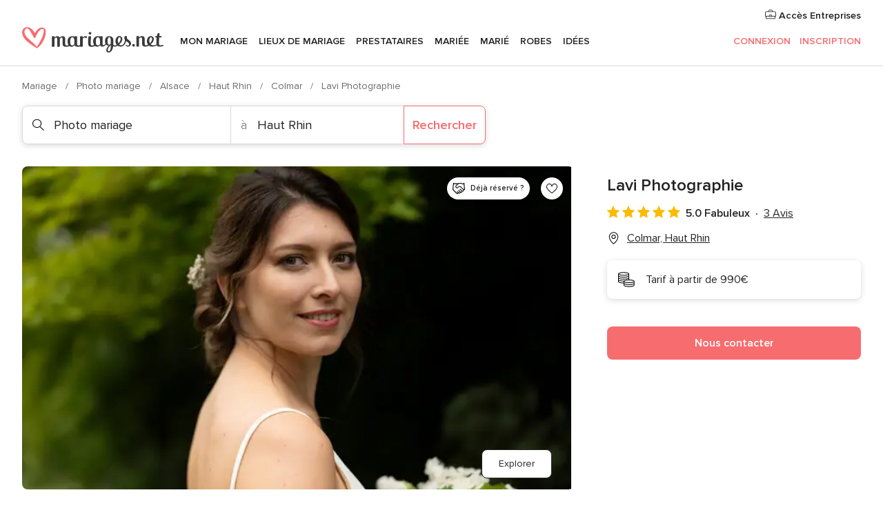

--- FILE ---
content_type: text/html; charset=UTF-8
request_url: https://www.mariages.net/photo-mariage/lavi-photographie--e344386
body_size: 69621
content:
<!DOCTYPE html>
<html lang="fr-FR" prefix="og: http://ogp.me/ns#">
<head>
<meta http-equiv="Content-Type" content="text/html; charset=utf-8"><script type="text/javascript">(window.NREUM||(NREUM={})).init={privacy:{cookies_enabled:true},ajax:{deny_list:["bam.nr-data.net"]},feature_flags:["soft_nav"],distributed_tracing:{enabled:true}};(window.NREUM||(NREUM={})).loader_config={agentID:"1103461545",accountID:"1041",trustKey:"1041",xpid:"VQYDUEVQCAQEVFhSBwU=",licenseKey:"2f0b164c6c",applicationID:"307409004",browserID:"1103461545"};;/*! For license information please see nr-loader-spa-1.308.0.min.js.LICENSE.txt */
(()=>{var e,t,r={384:(e,t,r)=>{"use strict";r.d(t,{NT:()=>a,US:()=>u,Zm:()=>o,bQ:()=>d,dV:()=>c,pV:()=>l});var n=r(6154),i=r(1863),s=r(1910);const a={beacon:"bam.nr-data.net",errorBeacon:"bam.nr-data.net"};function o(){return n.gm.NREUM||(n.gm.NREUM={}),void 0===n.gm.newrelic&&(n.gm.newrelic=n.gm.NREUM),n.gm.NREUM}function c(){let e=o();return e.o||(e.o={ST:n.gm.setTimeout,SI:n.gm.setImmediate||n.gm.setInterval,CT:n.gm.clearTimeout,XHR:n.gm.XMLHttpRequest,REQ:n.gm.Request,EV:n.gm.Event,PR:n.gm.Promise,MO:n.gm.MutationObserver,FETCH:n.gm.fetch,WS:n.gm.WebSocket},(0,s.i)(...Object.values(e.o))),e}function d(e,t){let r=o();r.initializedAgents??={},t.initializedAt={ms:(0,i.t)(),date:new Date},r.initializedAgents[e]=t}function u(e,t){o()[e]=t}function l(){return function(){let e=o();const t=e.info||{};e.info={beacon:a.beacon,errorBeacon:a.errorBeacon,...t}}(),function(){let e=o();const t=e.init||{};e.init={...t}}(),c(),function(){let e=o();const t=e.loader_config||{};e.loader_config={...t}}(),o()}},782:(e,t,r)=>{"use strict";r.d(t,{T:()=>n});const n=r(860).K7.pageViewTiming},860:(e,t,r)=>{"use strict";r.d(t,{$J:()=>u,K7:()=>c,P3:()=>d,XX:()=>i,Yy:()=>o,df:()=>s,qY:()=>n,v4:()=>a});const n="events",i="jserrors",s="browser/blobs",a="rum",o="browser/logs",c={ajax:"ajax",genericEvents:"generic_events",jserrors:i,logging:"logging",metrics:"metrics",pageAction:"page_action",pageViewEvent:"page_view_event",pageViewTiming:"page_view_timing",sessionReplay:"session_replay",sessionTrace:"session_trace",softNav:"soft_navigations",spa:"spa"},d={[c.pageViewEvent]:1,[c.pageViewTiming]:2,[c.metrics]:3,[c.jserrors]:4,[c.spa]:5,[c.ajax]:6,[c.sessionTrace]:7,[c.softNav]:8,[c.sessionReplay]:9,[c.logging]:10,[c.genericEvents]:11},u={[c.pageViewEvent]:a,[c.pageViewTiming]:n,[c.ajax]:n,[c.spa]:n,[c.softNav]:n,[c.metrics]:i,[c.jserrors]:i,[c.sessionTrace]:s,[c.sessionReplay]:s,[c.logging]:o,[c.genericEvents]:"ins"}},944:(e,t,r)=>{"use strict";r.d(t,{R:()=>i});var n=r(3241);function i(e,t){"function"==typeof console.debug&&(console.debug("New Relic Warning: https://github.com/newrelic/newrelic-browser-agent/blob/main/docs/warning-codes.md#".concat(e),t),(0,n.W)({agentIdentifier:null,drained:null,type:"data",name:"warn",feature:"warn",data:{code:e,secondary:t}}))}},993:(e,t,r)=>{"use strict";r.d(t,{A$:()=>s,ET:()=>a,TZ:()=>o,p_:()=>i});var n=r(860);const i={ERROR:"ERROR",WARN:"WARN",INFO:"INFO",DEBUG:"DEBUG",TRACE:"TRACE"},s={OFF:0,ERROR:1,WARN:2,INFO:3,DEBUG:4,TRACE:5},a="log",o=n.K7.logging},1541:(e,t,r)=>{"use strict";r.d(t,{U:()=>i,f:()=>n});const n={MFE:"MFE",BA:"BA"};function i(e,t){if(2!==t?.harvestEndpointVersion)return{};const r=t.agentRef.runtime.appMetadata.agents[0].entityGuid;return e?{"source.id":e.id,"source.name":e.name,"source.type":e.type,"parent.id":e.parent?.id||r,"parent.type":e.parent?.type||n.BA}:{"entity.guid":r,appId:t.agentRef.info.applicationID}}},1687:(e,t,r)=>{"use strict";r.d(t,{Ak:()=>d,Ze:()=>h,x3:()=>u});var n=r(3241),i=r(7836),s=r(3606),a=r(860),o=r(2646);const c={};function d(e,t){const r={staged:!1,priority:a.P3[t]||0};l(e),c[e].get(t)||c[e].set(t,r)}function u(e,t){e&&c[e]&&(c[e].get(t)&&c[e].delete(t),p(e,t,!1),c[e].size&&f(e))}function l(e){if(!e)throw new Error("agentIdentifier required");c[e]||(c[e]=new Map)}function h(e="",t="feature",r=!1){if(l(e),!e||!c[e].get(t)||r)return p(e,t);c[e].get(t).staged=!0,f(e)}function f(e){const t=Array.from(c[e]);t.every(([e,t])=>t.staged)&&(t.sort((e,t)=>e[1].priority-t[1].priority),t.forEach(([t])=>{c[e].delete(t),p(e,t)}))}function p(e,t,r=!0){const a=e?i.ee.get(e):i.ee,c=s.i.handlers;if(!a.aborted&&a.backlog&&c){if((0,n.W)({agentIdentifier:e,type:"lifecycle",name:"drain",feature:t}),r){const e=a.backlog[t],r=c[t];if(r){for(let t=0;e&&t<e.length;++t)g(e[t],r);Object.entries(r).forEach(([e,t])=>{Object.values(t||{}).forEach(t=>{t[0]?.on&&t[0]?.context()instanceof o.y&&t[0].on(e,t[1])})})}}a.isolatedBacklog||delete c[t],a.backlog[t]=null,a.emit("drain-"+t,[])}}function g(e,t){var r=e[1];Object.values(t[r]||{}).forEach(t=>{var r=e[0];if(t[0]===r){var n=t[1],i=e[3],s=e[2];n.apply(i,s)}})}},1738:(e,t,r)=>{"use strict";r.d(t,{U:()=>f,Y:()=>h});var n=r(3241),i=r(9908),s=r(1863),a=r(944),o=r(5701),c=r(3969),d=r(8362),u=r(860),l=r(4261);function h(e,t,r,s){const h=s||r;!h||h[e]&&h[e]!==d.d.prototype[e]||(h[e]=function(){(0,i.p)(c.xV,["API/"+e+"/called"],void 0,u.K7.metrics,r.ee),(0,n.W)({agentIdentifier:r.agentIdentifier,drained:!!o.B?.[r.agentIdentifier],type:"data",name:"api",feature:l.Pl+e,data:{}});try{return t.apply(this,arguments)}catch(e){(0,a.R)(23,e)}})}function f(e,t,r,n,a){const o=e.info;null===r?delete o.jsAttributes[t]:o.jsAttributes[t]=r,(a||null===r)&&(0,i.p)(l.Pl+n,[(0,s.t)(),t,r],void 0,"session",e.ee)}},1741:(e,t,r)=>{"use strict";r.d(t,{W:()=>s});var n=r(944),i=r(4261);class s{#e(e,...t){if(this[e]!==s.prototype[e])return this[e](...t);(0,n.R)(35,e)}addPageAction(e,t){return this.#e(i.hG,e,t)}register(e){return this.#e(i.eY,e)}recordCustomEvent(e,t){return this.#e(i.fF,e,t)}setPageViewName(e,t){return this.#e(i.Fw,e,t)}setCustomAttribute(e,t,r){return this.#e(i.cD,e,t,r)}noticeError(e,t){return this.#e(i.o5,e,t)}setUserId(e,t=!1){return this.#e(i.Dl,e,t)}setApplicationVersion(e){return this.#e(i.nb,e)}setErrorHandler(e){return this.#e(i.bt,e)}addRelease(e,t){return this.#e(i.k6,e,t)}log(e,t){return this.#e(i.$9,e,t)}start(){return this.#e(i.d3)}finished(e){return this.#e(i.BL,e)}recordReplay(){return this.#e(i.CH)}pauseReplay(){return this.#e(i.Tb)}addToTrace(e){return this.#e(i.U2,e)}setCurrentRouteName(e){return this.#e(i.PA,e)}interaction(e){return this.#e(i.dT,e)}wrapLogger(e,t,r){return this.#e(i.Wb,e,t,r)}measure(e,t){return this.#e(i.V1,e,t)}consent(e){return this.#e(i.Pv,e)}}},1863:(e,t,r)=>{"use strict";function n(){return Math.floor(performance.now())}r.d(t,{t:()=>n})},1910:(e,t,r)=>{"use strict";r.d(t,{i:()=>s});var n=r(944);const i=new Map;function s(...e){return e.every(e=>{if(i.has(e))return i.get(e);const t="function"==typeof e?e.toString():"",r=t.includes("[native code]"),s=t.includes("nrWrapper");return r||s||(0,n.R)(64,e?.name||t),i.set(e,r),r})}},2555:(e,t,r)=>{"use strict";r.d(t,{D:()=>o,f:()=>a});var n=r(384),i=r(8122);const s={beacon:n.NT.beacon,errorBeacon:n.NT.errorBeacon,licenseKey:void 0,applicationID:void 0,sa:void 0,queueTime:void 0,applicationTime:void 0,ttGuid:void 0,user:void 0,account:void 0,product:void 0,extra:void 0,jsAttributes:{},userAttributes:void 0,atts:void 0,transactionName:void 0,tNamePlain:void 0};function a(e){try{return!!e.licenseKey&&!!e.errorBeacon&&!!e.applicationID}catch(e){return!1}}const o=e=>(0,i.a)(e,s)},2614:(e,t,r)=>{"use strict";r.d(t,{BB:()=>a,H3:()=>n,g:()=>d,iL:()=>c,tS:()=>o,uh:()=>i,wk:()=>s});const n="NRBA",i="SESSION",s=144e5,a=18e5,o={STARTED:"session-started",PAUSE:"session-pause",RESET:"session-reset",RESUME:"session-resume",UPDATE:"session-update"},c={SAME_TAB:"same-tab",CROSS_TAB:"cross-tab"},d={OFF:0,FULL:1,ERROR:2}},2646:(e,t,r)=>{"use strict";r.d(t,{y:()=>n});class n{constructor(e){this.contextId=e}}},2843:(e,t,r)=>{"use strict";r.d(t,{G:()=>s,u:()=>i});var n=r(3878);function i(e,t=!1,r,i){(0,n.DD)("visibilitychange",function(){if(t)return void("hidden"===document.visibilityState&&e());e(document.visibilityState)},r,i)}function s(e,t,r){(0,n.sp)("pagehide",e,t,r)}},3241:(e,t,r)=>{"use strict";r.d(t,{W:()=>s});var n=r(6154);const i="newrelic";function s(e={}){try{n.gm.dispatchEvent(new CustomEvent(i,{detail:e}))}catch(e){}}},3304:(e,t,r)=>{"use strict";r.d(t,{A:()=>s});var n=r(7836);const i=()=>{const e=new WeakSet;return(t,r)=>{if("object"==typeof r&&null!==r){if(e.has(r))return;e.add(r)}return r}};function s(e){try{return JSON.stringify(e,i())??""}catch(e){try{n.ee.emit("internal-error",[e])}catch(e){}return""}}},3333:(e,t,r)=>{"use strict";r.d(t,{$v:()=>u,TZ:()=>n,Xh:()=>c,Zp:()=>i,kd:()=>d,mq:()=>o,nf:()=>a,qN:()=>s});const n=r(860).K7.genericEvents,i=["auxclick","click","copy","keydown","paste","scrollend"],s=["focus","blur"],a=4,o=1e3,c=2e3,d=["PageAction","UserAction","BrowserPerformance"],u={RESOURCES:"experimental.resources",REGISTER:"register"}},3434:(e,t,r)=>{"use strict";r.d(t,{Jt:()=>s,YM:()=>d});var n=r(7836),i=r(5607);const s="nr@original:".concat(i.W),a=50;var o=Object.prototype.hasOwnProperty,c=!1;function d(e,t){return e||(e=n.ee),r.inPlace=function(e,t,n,i,s){n||(n="");const a="-"===n.charAt(0);for(let o=0;o<t.length;o++){const c=t[o],d=e[c];l(d)||(e[c]=r(d,a?c+n:n,i,c,s))}},r.flag=s,r;function r(t,r,n,c,d){return l(t)?t:(r||(r=""),nrWrapper[s]=t,function(e,t,r){if(Object.defineProperty&&Object.keys)try{return Object.keys(e).forEach(function(r){Object.defineProperty(t,r,{get:function(){return e[r]},set:function(t){return e[r]=t,t}})}),t}catch(e){u([e],r)}for(var n in e)o.call(e,n)&&(t[n]=e[n])}(t,nrWrapper,e),nrWrapper);function nrWrapper(){var s,o,l,h;let f;try{o=this,s=[...arguments],l="function"==typeof n?n(s,o):n||{}}catch(t){u([t,"",[s,o,c],l],e)}i(r+"start",[s,o,c],l,d);const p=performance.now();let g;try{return h=t.apply(o,s),g=performance.now(),h}catch(e){throw g=performance.now(),i(r+"err",[s,o,e],l,d),f=e,f}finally{const e=g-p,t={start:p,end:g,duration:e,isLongTask:e>=a,methodName:c,thrownError:f};t.isLongTask&&i("long-task",[t,o],l,d),i(r+"end",[s,o,h],l,d)}}}function i(r,n,i,s){if(!c||t){var a=c;c=!0;try{e.emit(r,n,i,t,s)}catch(t){u([t,r,n,i],e)}c=a}}}function u(e,t){t||(t=n.ee);try{t.emit("internal-error",e)}catch(e){}}function l(e){return!(e&&"function"==typeof e&&e.apply&&!e[s])}},3606:(e,t,r)=>{"use strict";r.d(t,{i:()=>s});var n=r(9908);s.on=a;var i=s.handlers={};function s(e,t,r,s){a(s||n.d,i,e,t,r)}function a(e,t,r,i,s){s||(s="feature"),e||(e=n.d);var a=t[s]=t[s]||{};(a[r]=a[r]||[]).push([e,i])}},3738:(e,t,r)=>{"use strict";r.d(t,{He:()=>i,Kp:()=>o,Lc:()=>d,Rz:()=>u,TZ:()=>n,bD:()=>s,d3:()=>a,jx:()=>l,sl:()=>h,uP:()=>c});const n=r(860).K7.sessionTrace,i="bstResource",s="resource",a="-start",o="-end",c="fn"+a,d="fn"+o,u="pushState",l=1e3,h=3e4},3785:(e,t,r)=>{"use strict";r.d(t,{R:()=>c,b:()=>d});var n=r(9908),i=r(1863),s=r(860),a=r(3969),o=r(993);function c(e,t,r={},c=o.p_.INFO,d=!0,u,l=(0,i.t)()){(0,n.p)(a.xV,["API/logging/".concat(c.toLowerCase(),"/called")],void 0,s.K7.metrics,e),(0,n.p)(o.ET,[l,t,r,c,d,u],void 0,s.K7.logging,e)}function d(e){return"string"==typeof e&&Object.values(o.p_).some(t=>t===e.toUpperCase().trim())}},3878:(e,t,r)=>{"use strict";function n(e,t){return{capture:e,passive:!1,signal:t}}function i(e,t,r=!1,i){window.addEventListener(e,t,n(r,i))}function s(e,t,r=!1,i){document.addEventListener(e,t,n(r,i))}r.d(t,{DD:()=>s,jT:()=>n,sp:()=>i})},3962:(e,t,r)=>{"use strict";r.d(t,{AM:()=>a,O2:()=>l,OV:()=>s,Qu:()=>h,TZ:()=>c,ih:()=>f,pP:()=>o,t1:()=>u,tC:()=>i,wD:()=>d});var n=r(860);const i=["click","keydown","submit"],s="popstate",a="api",o="initialPageLoad",c=n.K7.softNav,d=5e3,u=500,l={INITIAL_PAGE_LOAD:"",ROUTE_CHANGE:1,UNSPECIFIED:2},h={INTERACTION:1,AJAX:2,CUSTOM_END:3,CUSTOM_TRACER:4},f={IP:"in progress",PF:"pending finish",FIN:"finished",CAN:"cancelled"}},3969:(e,t,r)=>{"use strict";r.d(t,{TZ:()=>n,XG:()=>o,rs:()=>i,xV:()=>a,z_:()=>s});const n=r(860).K7.metrics,i="sm",s="cm",a="storeSupportabilityMetrics",o="storeEventMetrics"},4234:(e,t,r)=>{"use strict";r.d(t,{W:()=>s});var n=r(7836),i=r(1687);class s{constructor(e,t){this.agentIdentifier=e,this.ee=n.ee.get(e),this.featureName=t,this.blocked=!1}deregisterDrain(){(0,i.x3)(this.agentIdentifier,this.featureName)}}},4261:(e,t,r)=>{"use strict";r.d(t,{$9:()=>u,BL:()=>c,CH:()=>p,Dl:()=>R,Fw:()=>w,PA:()=>v,Pl:()=>n,Pv:()=>A,Tb:()=>h,U2:()=>a,V1:()=>E,Wb:()=>T,bt:()=>y,cD:()=>b,d3:()=>x,dT:()=>d,eY:()=>g,fF:()=>f,hG:()=>s,hw:()=>i,k6:()=>o,nb:()=>m,o5:()=>l});const n="api-",i=n+"ixn-",s="addPageAction",a="addToTrace",o="addRelease",c="finished",d="interaction",u="log",l="noticeError",h="pauseReplay",f="recordCustomEvent",p="recordReplay",g="register",m="setApplicationVersion",v="setCurrentRouteName",b="setCustomAttribute",y="setErrorHandler",w="setPageViewName",R="setUserId",x="start",T="wrapLogger",E="measure",A="consent"},5205:(e,t,r)=>{"use strict";r.d(t,{j:()=>S});var n=r(384),i=r(1741);var s=r(2555),a=r(3333);const o=e=>{if(!e||"string"!=typeof e)return!1;try{document.createDocumentFragment().querySelector(e)}catch{return!1}return!0};var c=r(2614),d=r(944),u=r(8122);const l="[data-nr-mask]",h=e=>(0,u.a)(e,(()=>{const e={feature_flags:[],experimental:{allow_registered_children:!1,resources:!1},mask_selector:"*",block_selector:"[data-nr-block]",mask_input_options:{color:!1,date:!1,"datetime-local":!1,email:!1,month:!1,number:!1,range:!1,search:!1,tel:!1,text:!1,time:!1,url:!1,week:!1,textarea:!1,select:!1,password:!0}};return{ajax:{deny_list:void 0,block_internal:!0,enabled:!0,autoStart:!0},api:{get allow_registered_children(){return e.feature_flags.includes(a.$v.REGISTER)||e.experimental.allow_registered_children},set allow_registered_children(t){e.experimental.allow_registered_children=t},duplicate_registered_data:!1},browser_consent_mode:{enabled:!1},distributed_tracing:{enabled:void 0,exclude_newrelic_header:void 0,cors_use_newrelic_header:void 0,cors_use_tracecontext_headers:void 0,allowed_origins:void 0},get feature_flags(){return e.feature_flags},set feature_flags(t){e.feature_flags=t},generic_events:{enabled:!0,autoStart:!0},harvest:{interval:30},jserrors:{enabled:!0,autoStart:!0},logging:{enabled:!0,autoStart:!0},metrics:{enabled:!0,autoStart:!0},obfuscate:void 0,page_action:{enabled:!0},page_view_event:{enabled:!0,autoStart:!0},page_view_timing:{enabled:!0,autoStart:!0},performance:{capture_marks:!1,capture_measures:!1,capture_detail:!0,resources:{get enabled(){return e.feature_flags.includes(a.$v.RESOURCES)||e.experimental.resources},set enabled(t){e.experimental.resources=t},asset_types:[],first_party_domains:[],ignore_newrelic:!0}},privacy:{cookies_enabled:!0},proxy:{assets:void 0,beacon:void 0},session:{expiresMs:c.wk,inactiveMs:c.BB},session_replay:{autoStart:!0,enabled:!1,preload:!1,sampling_rate:10,error_sampling_rate:100,collect_fonts:!1,inline_images:!1,fix_stylesheets:!0,mask_all_inputs:!0,get mask_text_selector(){return e.mask_selector},set mask_text_selector(t){o(t)?e.mask_selector="".concat(t,",").concat(l):""===t||null===t?e.mask_selector=l:(0,d.R)(5,t)},get block_class(){return"nr-block"},get ignore_class(){return"nr-ignore"},get mask_text_class(){return"nr-mask"},get block_selector(){return e.block_selector},set block_selector(t){o(t)?e.block_selector+=",".concat(t):""!==t&&(0,d.R)(6,t)},get mask_input_options(){return e.mask_input_options},set mask_input_options(t){t&&"object"==typeof t?e.mask_input_options={...t,password:!0}:(0,d.R)(7,t)}},session_trace:{enabled:!0,autoStart:!0},soft_navigations:{enabled:!0,autoStart:!0},spa:{enabled:!0,autoStart:!0},ssl:void 0,user_actions:{enabled:!0,elementAttributes:["id","className","tagName","type"]}}})());var f=r(6154),p=r(9324);let g=0;const m={buildEnv:p.F3,distMethod:p.Xs,version:p.xv,originTime:f.WN},v={consented:!1},b={appMetadata:{},get consented(){return this.session?.state?.consent||v.consented},set consented(e){v.consented=e},customTransaction:void 0,denyList:void 0,disabled:!1,harvester:void 0,isolatedBacklog:!1,isRecording:!1,loaderType:void 0,maxBytes:3e4,obfuscator:void 0,onerror:void 0,ptid:void 0,releaseIds:{},session:void 0,timeKeeper:void 0,registeredEntities:[],jsAttributesMetadata:{bytes:0},get harvestCount(){return++g}},y=e=>{const t=(0,u.a)(e,b),r=Object.keys(m).reduce((e,t)=>(e[t]={value:m[t],writable:!1,configurable:!0,enumerable:!0},e),{});return Object.defineProperties(t,r)};var w=r(5701);const R=e=>{const t=e.startsWith("http");e+="/",r.p=t?e:"https://"+e};var x=r(7836),T=r(3241);const E={accountID:void 0,trustKey:void 0,agentID:void 0,licenseKey:void 0,applicationID:void 0,xpid:void 0},A=e=>(0,u.a)(e,E),_=new Set;function S(e,t={},r,a){let{init:o,info:c,loader_config:d,runtime:u={},exposed:l=!0}=t;if(!c){const e=(0,n.pV)();o=e.init,c=e.info,d=e.loader_config}e.init=h(o||{}),e.loader_config=A(d||{}),c.jsAttributes??={},f.bv&&(c.jsAttributes.isWorker=!0),e.info=(0,s.D)(c);const p=e.init,g=[c.beacon,c.errorBeacon];_.has(e.agentIdentifier)||(p.proxy.assets&&(R(p.proxy.assets),g.push(p.proxy.assets)),p.proxy.beacon&&g.push(p.proxy.beacon),e.beacons=[...g],function(e){const t=(0,n.pV)();Object.getOwnPropertyNames(i.W.prototype).forEach(r=>{const n=i.W.prototype[r];if("function"!=typeof n||"constructor"===n)return;let s=t[r];e[r]&&!1!==e.exposed&&"micro-agent"!==e.runtime?.loaderType&&(t[r]=(...t)=>{const n=e[r](...t);return s?s(...t):n})})}(e),(0,n.US)("activatedFeatures",w.B)),u.denyList=[...p.ajax.deny_list||[],...p.ajax.block_internal?g:[]],u.ptid=e.agentIdentifier,u.loaderType=r,e.runtime=y(u),_.has(e.agentIdentifier)||(e.ee=x.ee.get(e.agentIdentifier),e.exposed=l,(0,T.W)({agentIdentifier:e.agentIdentifier,drained:!!w.B?.[e.agentIdentifier],type:"lifecycle",name:"initialize",feature:void 0,data:e.config})),_.add(e.agentIdentifier)}},5270:(e,t,r)=>{"use strict";r.d(t,{Aw:()=>a,SR:()=>s,rF:()=>o});var n=r(384),i=r(7767);function s(e){return!!(0,n.dV)().o.MO&&(0,i.V)(e)&&!0===e?.session_trace.enabled}function a(e){return!0===e?.session_replay.preload&&s(e)}function o(e,t){try{if("string"==typeof t?.type){if("password"===t.type.toLowerCase())return"*".repeat(e?.length||0);if(void 0!==t?.dataset?.nrUnmask||t?.classList?.contains("nr-unmask"))return e}}catch(e){}return"string"==typeof e?e.replace(/[\S]/g,"*"):"*".repeat(e?.length||0)}},5289:(e,t,r)=>{"use strict";r.d(t,{GG:()=>a,Qr:()=>c,sB:()=>o});var n=r(3878),i=r(6389);function s(){return"undefined"==typeof document||"complete"===document.readyState}function a(e,t){if(s())return e();const r=(0,i.J)(e),a=setInterval(()=>{s()&&(clearInterval(a),r())},500);(0,n.sp)("load",r,t)}function o(e){if(s())return e();(0,n.DD)("DOMContentLoaded",e)}function c(e){if(s())return e();(0,n.sp)("popstate",e)}},5607:(e,t,r)=>{"use strict";r.d(t,{W:()=>n});const n=(0,r(9566).bz)()},5701:(e,t,r)=>{"use strict";r.d(t,{B:()=>s,t:()=>a});var n=r(3241);const i=new Set,s={};function a(e,t){const r=t.agentIdentifier;s[r]??={},e&&"object"==typeof e&&(i.has(r)||(t.ee.emit("rumresp",[e]),s[r]=e,i.add(r),(0,n.W)({agentIdentifier:r,loaded:!0,drained:!0,type:"lifecycle",name:"load",feature:void 0,data:e})))}},6154:(e,t,r)=>{"use strict";r.d(t,{OF:()=>d,RI:()=>i,WN:()=>h,bv:()=>s,eN:()=>f,gm:()=>a,lR:()=>l,m:()=>c,mw:()=>o,sb:()=>u});var n=r(1863);const i="undefined"!=typeof window&&!!window.document,s="undefined"!=typeof WorkerGlobalScope&&("undefined"!=typeof self&&self instanceof WorkerGlobalScope&&self.navigator instanceof WorkerNavigator||"undefined"!=typeof globalThis&&globalThis instanceof WorkerGlobalScope&&globalThis.navigator instanceof WorkerNavigator),a=i?window:"undefined"!=typeof WorkerGlobalScope&&("undefined"!=typeof self&&self instanceof WorkerGlobalScope&&self||"undefined"!=typeof globalThis&&globalThis instanceof WorkerGlobalScope&&globalThis),o=Boolean("hidden"===a?.document?.visibilityState),c=""+a?.location,d=/iPad|iPhone|iPod/.test(a.navigator?.userAgent),u=d&&"undefined"==typeof SharedWorker,l=(()=>{const e=a.navigator?.userAgent?.match(/Firefox[/\s](\d+\.\d+)/);return Array.isArray(e)&&e.length>=2?+e[1]:0})(),h=Date.now()-(0,n.t)(),f=()=>"undefined"!=typeof PerformanceNavigationTiming&&a?.performance?.getEntriesByType("navigation")?.[0]?.responseStart},6344:(e,t,r)=>{"use strict";r.d(t,{BB:()=>u,Qb:()=>l,TZ:()=>i,Ug:()=>a,Vh:()=>s,_s:()=>o,bc:()=>d,yP:()=>c});var n=r(2614);const i=r(860).K7.sessionReplay,s="errorDuringReplay",a=.12,o={DomContentLoaded:0,Load:1,FullSnapshot:2,IncrementalSnapshot:3,Meta:4,Custom:5},c={[n.g.ERROR]:15e3,[n.g.FULL]:3e5,[n.g.OFF]:0},d={RESET:{message:"Session was reset",sm:"Reset"},IMPORT:{message:"Recorder failed to import",sm:"Import"},TOO_MANY:{message:"429: Too Many Requests",sm:"Too-Many"},TOO_BIG:{message:"Payload was too large",sm:"Too-Big"},CROSS_TAB:{message:"Session Entity was set to OFF on another tab",sm:"Cross-Tab"},ENTITLEMENTS:{message:"Session Replay is not allowed and will not be started",sm:"Entitlement"}},u=5e3,l={API:"api",RESUME:"resume",SWITCH_TO_FULL:"switchToFull",INITIALIZE:"initialize",PRELOAD:"preload"}},6389:(e,t,r)=>{"use strict";function n(e,t=500,r={}){const n=r?.leading||!1;let i;return(...r)=>{n&&void 0===i&&(e.apply(this,r),i=setTimeout(()=>{i=clearTimeout(i)},t)),n||(clearTimeout(i),i=setTimeout(()=>{e.apply(this,r)},t))}}function i(e){let t=!1;return(...r)=>{t||(t=!0,e.apply(this,r))}}r.d(t,{J:()=>i,s:()=>n})},6630:(e,t,r)=>{"use strict";r.d(t,{T:()=>n});const n=r(860).K7.pageViewEvent},6774:(e,t,r)=>{"use strict";r.d(t,{T:()=>n});const n=r(860).K7.jserrors},7295:(e,t,r)=>{"use strict";r.d(t,{Xv:()=>a,gX:()=>i,iW:()=>s});var n=[];function i(e){if(!e||s(e))return!1;if(0===n.length)return!0;if("*"===n[0].hostname)return!1;for(var t=0;t<n.length;t++){var r=n[t];if(r.hostname.test(e.hostname)&&r.pathname.test(e.pathname))return!1}return!0}function s(e){return void 0===e.hostname}function a(e){if(n=[],e&&e.length)for(var t=0;t<e.length;t++){let r=e[t];if(!r)continue;if("*"===r)return void(n=[{hostname:"*"}]);0===r.indexOf("http://")?r=r.substring(7):0===r.indexOf("https://")&&(r=r.substring(8));const i=r.indexOf("/");let s,a;i>0?(s=r.substring(0,i),a=r.substring(i)):(s=r,a="*");let[c]=s.split(":");n.push({hostname:o(c),pathname:o(a,!0)})}}function o(e,t=!1){const r=e.replace(/[.+?^${}()|[\]\\]/g,e=>"\\"+e).replace(/\*/g,".*?");return new RegExp((t?"^":"")+r+"$")}},7485:(e,t,r)=>{"use strict";r.d(t,{D:()=>i});var n=r(6154);function i(e){if(0===(e||"").indexOf("data:"))return{protocol:"data"};try{const t=new URL(e,location.href),r={port:t.port,hostname:t.hostname,pathname:t.pathname,search:t.search,protocol:t.protocol.slice(0,t.protocol.indexOf(":")),sameOrigin:t.protocol===n.gm?.location?.protocol&&t.host===n.gm?.location?.host};return r.port&&""!==r.port||("http:"===t.protocol&&(r.port="80"),"https:"===t.protocol&&(r.port="443")),r.pathname&&""!==r.pathname?r.pathname.startsWith("/")||(r.pathname="/".concat(r.pathname)):r.pathname="/",r}catch(e){return{}}}},7699:(e,t,r)=>{"use strict";r.d(t,{It:()=>s,KC:()=>o,No:()=>i,qh:()=>a});var n=r(860);const i=16e3,s=1e6,a="SESSION_ERROR",o={[n.K7.logging]:!0,[n.K7.genericEvents]:!1,[n.K7.jserrors]:!1,[n.K7.ajax]:!1}},7767:(e,t,r)=>{"use strict";r.d(t,{V:()=>i});var n=r(6154);const i=e=>n.RI&&!0===e?.privacy.cookies_enabled},7836:(e,t,r)=>{"use strict";r.d(t,{P:()=>o,ee:()=>c});var n=r(384),i=r(8990),s=r(2646),a=r(5607);const o="nr@context:".concat(a.W),c=function e(t,r){var n={},a={},u={},l=!1;try{l=16===r.length&&d.initializedAgents?.[r]?.runtime.isolatedBacklog}catch(e){}var h={on:p,addEventListener:p,removeEventListener:function(e,t){var r=n[e];if(!r)return;for(var i=0;i<r.length;i++)r[i]===t&&r.splice(i,1)},emit:function(e,r,n,i,s){!1!==s&&(s=!0);if(c.aborted&&!i)return;t&&s&&t.emit(e,r,n);var o=f(n);g(e).forEach(e=>{e.apply(o,r)});var d=v()[a[e]];d&&d.push([h,e,r,o]);return o},get:m,listeners:g,context:f,buffer:function(e,t){const r=v();if(t=t||"feature",h.aborted)return;Object.entries(e||{}).forEach(([e,n])=>{a[n]=t,t in r||(r[t]=[])})},abort:function(){h._aborted=!0,Object.keys(h.backlog).forEach(e=>{delete h.backlog[e]})},isBuffering:function(e){return!!v()[a[e]]},debugId:r,backlog:l?{}:t&&"object"==typeof t.backlog?t.backlog:{},isolatedBacklog:l};return Object.defineProperty(h,"aborted",{get:()=>{let e=h._aborted||!1;return e||(t&&(e=t.aborted),e)}}),h;function f(e){return e&&e instanceof s.y?e:e?(0,i.I)(e,o,()=>new s.y(o)):new s.y(o)}function p(e,t){n[e]=g(e).concat(t)}function g(e){return n[e]||[]}function m(t){return u[t]=u[t]||e(h,t)}function v(){return h.backlog}}(void 0,"globalEE"),d=(0,n.Zm)();d.ee||(d.ee=c)},8122:(e,t,r)=>{"use strict";r.d(t,{a:()=>i});var n=r(944);function i(e,t){try{if(!e||"object"!=typeof e)return(0,n.R)(3);if(!t||"object"!=typeof t)return(0,n.R)(4);const r=Object.create(Object.getPrototypeOf(t),Object.getOwnPropertyDescriptors(t)),s=0===Object.keys(r).length?e:r;for(let a in s)if(void 0!==e[a])try{if(null===e[a]){r[a]=null;continue}Array.isArray(e[a])&&Array.isArray(t[a])?r[a]=Array.from(new Set([...e[a],...t[a]])):"object"==typeof e[a]&&"object"==typeof t[a]?r[a]=i(e[a],t[a]):r[a]=e[a]}catch(e){r[a]||(0,n.R)(1,e)}return r}catch(e){(0,n.R)(2,e)}}},8139:(e,t,r)=>{"use strict";r.d(t,{u:()=>h});var n=r(7836),i=r(3434),s=r(8990),a=r(6154);const o={},c=a.gm.XMLHttpRequest,d="addEventListener",u="removeEventListener",l="nr@wrapped:".concat(n.P);function h(e){var t=function(e){return(e||n.ee).get("events")}(e);if(o[t.debugId]++)return t;o[t.debugId]=1;var r=(0,i.YM)(t,!0);function h(e){r.inPlace(e,[d,u],"-",p)}function p(e,t){return e[1]}return"getPrototypeOf"in Object&&(a.RI&&f(document,h),c&&f(c.prototype,h),f(a.gm,h)),t.on(d+"-start",function(e,t){var n=e[1];if(null!==n&&("function"==typeof n||"object"==typeof n)&&"newrelic"!==e[0]){var i=(0,s.I)(n,l,function(){var e={object:function(){if("function"!=typeof n.handleEvent)return;return n.handleEvent.apply(n,arguments)},function:n}[typeof n];return e?r(e,"fn-",null,e.name||"anonymous"):n});this.wrapped=e[1]=i}}),t.on(u+"-start",function(e){e[1]=this.wrapped||e[1]}),t}function f(e,t,...r){let n=e;for(;"object"==typeof n&&!Object.prototype.hasOwnProperty.call(n,d);)n=Object.getPrototypeOf(n);n&&t(n,...r)}},8362:(e,t,r)=>{"use strict";r.d(t,{d:()=>s});var n=r(9566),i=r(1741);class s extends i.W{agentIdentifier=(0,n.LA)(16)}},8374:(e,t,r)=>{r.nc=(()=>{try{return document?.currentScript?.nonce}catch(e){}return""})()},8990:(e,t,r)=>{"use strict";r.d(t,{I:()=>i});var n=Object.prototype.hasOwnProperty;function i(e,t,r){if(n.call(e,t))return e[t];var i=r();if(Object.defineProperty&&Object.keys)try{return Object.defineProperty(e,t,{value:i,writable:!0,enumerable:!1}),i}catch(e){}return e[t]=i,i}},9119:(e,t,r)=>{"use strict";r.d(t,{L:()=>s});var n=/([^?#]*)[^#]*(#[^?]*|$).*/,i=/([^?#]*)().*/;function s(e,t){return e?e.replace(t?n:i,"$1$2"):e}},9300:(e,t,r)=>{"use strict";r.d(t,{T:()=>n});const n=r(860).K7.ajax},9324:(e,t,r)=>{"use strict";r.d(t,{AJ:()=>a,F3:()=>i,Xs:()=>s,Yq:()=>o,xv:()=>n});const n="1.308.0",i="PROD",s="CDN",a="@newrelic/rrweb",o="1.0.1"},9566:(e,t,r)=>{"use strict";r.d(t,{LA:()=>o,ZF:()=>c,bz:()=>a,el:()=>d});var n=r(6154);const i="xxxxxxxx-xxxx-4xxx-yxxx-xxxxxxxxxxxx";function s(e,t){return e?15&e[t]:16*Math.random()|0}function a(){const e=n.gm?.crypto||n.gm?.msCrypto;let t,r=0;return e&&e.getRandomValues&&(t=e.getRandomValues(new Uint8Array(30))),i.split("").map(e=>"x"===e?s(t,r++).toString(16):"y"===e?(3&s()|8).toString(16):e).join("")}function o(e){const t=n.gm?.crypto||n.gm?.msCrypto;let r,i=0;t&&t.getRandomValues&&(r=t.getRandomValues(new Uint8Array(e)));const a=[];for(var o=0;o<e;o++)a.push(s(r,i++).toString(16));return a.join("")}function c(){return o(16)}function d(){return o(32)}},9908:(e,t,r)=>{"use strict";r.d(t,{d:()=>n,p:()=>i});var n=r(7836).ee.get("handle");function i(e,t,r,i,s){s?(s.buffer([e],i),s.emit(e,t,r)):(n.buffer([e],i),n.emit(e,t,r))}}},n={};function i(e){var t=n[e];if(void 0!==t)return t.exports;var s=n[e]={exports:{}};return r[e](s,s.exports,i),s.exports}i.m=r,i.d=(e,t)=>{for(var r in t)i.o(t,r)&&!i.o(e,r)&&Object.defineProperty(e,r,{enumerable:!0,get:t[r]})},i.f={},i.e=e=>Promise.all(Object.keys(i.f).reduce((t,r)=>(i.f[r](e,t),t),[])),i.u=e=>({212:"nr-spa-compressor",249:"nr-spa-recorder",478:"nr-spa"}[e]+"-1.308.0.min.js"),i.o=(e,t)=>Object.prototype.hasOwnProperty.call(e,t),e={},t="NRBA-1.308.0.PROD:",i.l=(r,n,s,a)=>{if(e[r])e[r].push(n);else{var o,c;if(void 0!==s)for(var d=document.getElementsByTagName("script"),u=0;u<d.length;u++){var l=d[u];if(l.getAttribute("src")==r||l.getAttribute("data-webpack")==t+s){o=l;break}}if(!o){c=!0;var h={478:"sha512-RSfSVnmHk59T/uIPbdSE0LPeqcEdF4/+XhfJdBuccH5rYMOEZDhFdtnh6X6nJk7hGpzHd9Ujhsy7lZEz/ORYCQ==",249:"sha512-ehJXhmntm85NSqW4MkhfQqmeKFulra3klDyY0OPDUE+sQ3GokHlPh1pmAzuNy//3j4ac6lzIbmXLvGQBMYmrkg==",212:"sha512-B9h4CR46ndKRgMBcK+j67uSR2RCnJfGefU+A7FrgR/k42ovXy5x/MAVFiSvFxuVeEk/pNLgvYGMp1cBSK/G6Fg=="};(o=document.createElement("script")).charset="utf-8",i.nc&&o.setAttribute("nonce",i.nc),o.setAttribute("data-webpack",t+s),o.src=r,0!==o.src.indexOf(window.location.origin+"/")&&(o.crossOrigin="anonymous"),h[a]&&(o.integrity=h[a])}e[r]=[n];var f=(t,n)=>{o.onerror=o.onload=null,clearTimeout(p);var i=e[r];if(delete e[r],o.parentNode&&o.parentNode.removeChild(o),i&&i.forEach(e=>e(n)),t)return t(n)},p=setTimeout(f.bind(null,void 0,{type:"timeout",target:o}),12e4);o.onerror=f.bind(null,o.onerror),o.onload=f.bind(null,o.onload),c&&document.head.appendChild(o)}},i.r=e=>{"undefined"!=typeof Symbol&&Symbol.toStringTag&&Object.defineProperty(e,Symbol.toStringTag,{value:"Module"}),Object.defineProperty(e,"__esModule",{value:!0})},i.p="https://js-agent.newrelic.com/",(()=>{var e={38:0,788:0};i.f.j=(t,r)=>{var n=i.o(e,t)?e[t]:void 0;if(0!==n)if(n)r.push(n[2]);else{var s=new Promise((r,i)=>n=e[t]=[r,i]);r.push(n[2]=s);var a=i.p+i.u(t),o=new Error;i.l(a,r=>{if(i.o(e,t)&&(0!==(n=e[t])&&(e[t]=void 0),n)){var s=r&&("load"===r.type?"missing":r.type),a=r&&r.target&&r.target.src;o.message="Loading chunk "+t+" failed: ("+s+": "+a+")",o.name="ChunkLoadError",o.type=s,o.request=a,n[1](o)}},"chunk-"+t,t)}};var t=(t,r)=>{var n,s,[a,o,c]=r,d=0;if(a.some(t=>0!==e[t])){for(n in o)i.o(o,n)&&(i.m[n]=o[n]);if(c)c(i)}for(t&&t(r);d<a.length;d++)s=a[d],i.o(e,s)&&e[s]&&e[s][0](),e[s]=0},r=self["webpackChunk:NRBA-1.308.0.PROD"]=self["webpackChunk:NRBA-1.308.0.PROD"]||[];r.forEach(t.bind(null,0)),r.push=t.bind(null,r.push.bind(r))})(),(()=>{"use strict";i(8374);var e=i(8362),t=i(860);const r=Object.values(t.K7);var n=i(5205);var s=i(9908),a=i(1863),o=i(4261),c=i(1738);var d=i(1687),u=i(4234),l=i(5289),h=i(6154),f=i(944),p=i(5270),g=i(7767),m=i(6389),v=i(7699);class b extends u.W{constructor(e,t){super(e.agentIdentifier,t),this.agentRef=e,this.abortHandler=void 0,this.featAggregate=void 0,this.loadedSuccessfully=void 0,this.onAggregateImported=new Promise(e=>{this.loadedSuccessfully=e}),this.deferred=Promise.resolve(),!1===e.init[this.featureName].autoStart?this.deferred=new Promise((t,r)=>{this.ee.on("manual-start-all",(0,m.J)(()=>{(0,d.Ak)(e.agentIdentifier,this.featureName),t()}))}):(0,d.Ak)(e.agentIdentifier,t)}importAggregator(e,t,r={}){if(this.featAggregate)return;const n=async()=>{let n;await this.deferred;try{if((0,g.V)(e.init)){const{setupAgentSession:t}=await i.e(478).then(i.bind(i,8766));n=t(e)}}catch(e){(0,f.R)(20,e),this.ee.emit("internal-error",[e]),(0,s.p)(v.qh,[e],void 0,this.featureName,this.ee)}try{if(!this.#t(this.featureName,n,e.init))return(0,d.Ze)(this.agentIdentifier,this.featureName),void this.loadedSuccessfully(!1);const{Aggregate:i}=await t();this.featAggregate=new i(e,r),e.runtime.harvester.initializedAggregates.push(this.featAggregate),this.loadedSuccessfully(!0)}catch(e){(0,f.R)(34,e),this.abortHandler?.(),(0,d.Ze)(this.agentIdentifier,this.featureName,!0),this.loadedSuccessfully(!1),this.ee&&this.ee.abort()}};h.RI?(0,l.GG)(()=>n(),!0):n()}#t(e,r,n){if(this.blocked)return!1;switch(e){case t.K7.sessionReplay:return(0,p.SR)(n)&&!!r;case t.K7.sessionTrace:return!!r;default:return!0}}}var y=i(6630),w=i(2614),R=i(3241);class x extends b{static featureName=y.T;constructor(e){var t;super(e,y.T),this.setupInspectionEvents(e.agentIdentifier),t=e,(0,c.Y)(o.Fw,function(e,r){"string"==typeof e&&("/"!==e.charAt(0)&&(e="/"+e),t.runtime.customTransaction=(r||"http://custom.transaction")+e,(0,s.p)(o.Pl+o.Fw,[(0,a.t)()],void 0,void 0,t.ee))},t),this.importAggregator(e,()=>i.e(478).then(i.bind(i,2467)))}setupInspectionEvents(e){const t=(t,r)=>{t&&(0,R.W)({agentIdentifier:e,timeStamp:t.timeStamp,loaded:"complete"===t.target.readyState,type:"window",name:r,data:t.target.location+""})};(0,l.sB)(e=>{t(e,"DOMContentLoaded")}),(0,l.GG)(e=>{t(e,"load")}),(0,l.Qr)(e=>{t(e,"navigate")}),this.ee.on(w.tS.UPDATE,(t,r)=>{(0,R.W)({agentIdentifier:e,type:"lifecycle",name:"session",data:r})})}}var T=i(384);class E extends e.d{constructor(e){var t;(super(),h.gm)?(this.features={},(0,T.bQ)(this.agentIdentifier,this),this.desiredFeatures=new Set(e.features||[]),this.desiredFeatures.add(x),(0,n.j)(this,e,e.loaderType||"agent"),t=this,(0,c.Y)(o.cD,function(e,r,n=!1){if("string"==typeof e){if(["string","number","boolean"].includes(typeof r)||null===r)return(0,c.U)(t,e,r,o.cD,n);(0,f.R)(40,typeof r)}else(0,f.R)(39,typeof e)},t),function(e){(0,c.Y)(o.Dl,function(t,r=!1){if("string"!=typeof t&&null!==t)return void(0,f.R)(41,typeof t);const n=e.info.jsAttributes["enduser.id"];r&&null!=n&&n!==t?(0,s.p)(o.Pl+"setUserIdAndResetSession",[t],void 0,"session",e.ee):(0,c.U)(e,"enduser.id",t,o.Dl,!0)},e)}(this),function(e){(0,c.Y)(o.nb,function(t){if("string"==typeof t||null===t)return(0,c.U)(e,"application.version",t,o.nb,!1);(0,f.R)(42,typeof t)},e)}(this),function(e){(0,c.Y)(o.d3,function(){e.ee.emit("manual-start-all")},e)}(this),function(e){(0,c.Y)(o.Pv,function(t=!0){if("boolean"==typeof t){if((0,s.p)(o.Pl+o.Pv,[t],void 0,"session",e.ee),e.runtime.consented=t,t){const t=e.features.page_view_event;t.onAggregateImported.then(e=>{const r=t.featAggregate;e&&!r.sentRum&&r.sendRum()})}}else(0,f.R)(65,typeof t)},e)}(this),this.run()):(0,f.R)(21)}get config(){return{info:this.info,init:this.init,loader_config:this.loader_config,runtime:this.runtime}}get api(){return this}run(){try{const e=function(e){const t={};return r.forEach(r=>{t[r]=!!e[r]?.enabled}),t}(this.init),n=[...this.desiredFeatures];n.sort((e,r)=>t.P3[e.featureName]-t.P3[r.featureName]),n.forEach(r=>{if(!e[r.featureName]&&r.featureName!==t.K7.pageViewEvent)return;if(r.featureName===t.K7.spa)return void(0,f.R)(67);const n=function(e){switch(e){case t.K7.ajax:return[t.K7.jserrors];case t.K7.sessionTrace:return[t.K7.ajax,t.K7.pageViewEvent];case t.K7.sessionReplay:return[t.K7.sessionTrace];case t.K7.pageViewTiming:return[t.K7.pageViewEvent];default:return[]}}(r.featureName).filter(e=>!(e in this.features));n.length>0&&(0,f.R)(36,{targetFeature:r.featureName,missingDependencies:n}),this.features[r.featureName]=new r(this)})}catch(e){(0,f.R)(22,e);for(const e in this.features)this.features[e].abortHandler?.();const t=(0,T.Zm)();delete t.initializedAgents[this.agentIdentifier]?.features,delete this.sharedAggregator;return t.ee.get(this.agentIdentifier).abort(),!1}}}var A=i(2843),_=i(782);class S extends b{static featureName=_.T;constructor(e){super(e,_.T),h.RI&&((0,A.u)(()=>(0,s.p)("docHidden",[(0,a.t)()],void 0,_.T,this.ee),!0),(0,A.G)(()=>(0,s.p)("winPagehide",[(0,a.t)()],void 0,_.T,this.ee)),this.importAggregator(e,()=>i.e(478).then(i.bind(i,9917))))}}var O=i(3969);class I extends b{static featureName=O.TZ;constructor(e){super(e,O.TZ),h.RI&&document.addEventListener("securitypolicyviolation",e=>{(0,s.p)(O.xV,["Generic/CSPViolation/Detected"],void 0,this.featureName,this.ee)}),this.importAggregator(e,()=>i.e(478).then(i.bind(i,6555)))}}var N=i(6774),P=i(3878),k=i(3304);class D{constructor(e,t,r,n,i){this.name="UncaughtError",this.message="string"==typeof e?e:(0,k.A)(e),this.sourceURL=t,this.line=r,this.column=n,this.__newrelic=i}}function C(e){return M(e)?e:new D(void 0!==e?.message?e.message:e,e?.filename||e?.sourceURL,e?.lineno||e?.line,e?.colno||e?.col,e?.__newrelic,e?.cause)}function j(e){const t="Unhandled Promise Rejection: ";if(!e?.reason)return;if(M(e.reason)){try{e.reason.message.startsWith(t)||(e.reason.message=t+e.reason.message)}catch(e){}return C(e.reason)}const r=C(e.reason);return(r.message||"").startsWith(t)||(r.message=t+r.message),r}function L(e){if(e.error instanceof SyntaxError&&!/:\d+$/.test(e.error.stack?.trim())){const t=new D(e.message,e.filename,e.lineno,e.colno,e.error.__newrelic,e.cause);return t.name=SyntaxError.name,t}return M(e.error)?e.error:C(e)}function M(e){return e instanceof Error&&!!e.stack}function H(e,r,n,i,o=(0,a.t)()){"string"==typeof e&&(e=new Error(e)),(0,s.p)("err",[e,o,!1,r,n.runtime.isRecording,void 0,i],void 0,t.K7.jserrors,n.ee),(0,s.p)("uaErr",[],void 0,t.K7.genericEvents,n.ee)}var B=i(1541),K=i(993),W=i(3785);function U(e,{customAttributes:t={},level:r=K.p_.INFO}={},n,i,s=(0,a.t)()){(0,W.R)(n.ee,e,t,r,!1,i,s)}function F(e,r,n,i,c=(0,a.t)()){(0,s.p)(o.Pl+o.hG,[c,e,r,i],void 0,t.K7.genericEvents,n.ee)}function V(e,r,n,i,c=(0,a.t)()){const{start:d,end:u,customAttributes:l}=r||{},h={customAttributes:l||{}};if("object"!=typeof h.customAttributes||"string"!=typeof e||0===e.length)return void(0,f.R)(57);const p=(e,t)=>null==e?t:"number"==typeof e?e:e instanceof PerformanceMark?e.startTime:Number.NaN;if(h.start=p(d,0),h.end=p(u,c),Number.isNaN(h.start)||Number.isNaN(h.end))(0,f.R)(57);else{if(h.duration=h.end-h.start,!(h.duration<0))return(0,s.p)(o.Pl+o.V1,[h,e,i],void 0,t.K7.genericEvents,n.ee),h;(0,f.R)(58)}}function G(e,r={},n,i,c=(0,a.t)()){(0,s.p)(o.Pl+o.fF,[c,e,r,i],void 0,t.K7.genericEvents,n.ee)}function z(e){(0,c.Y)(o.eY,function(t){return Y(e,t)},e)}function Y(e,r,n){(0,f.R)(54,"newrelic.register"),r||={},r.type=B.f.MFE,r.licenseKey||=e.info.licenseKey,r.blocked=!1,r.parent=n||{},Array.isArray(r.tags)||(r.tags=[]);const i={};r.tags.forEach(e=>{"name"!==e&&"id"!==e&&(i["source.".concat(e)]=!0)}),r.isolated??=!0;let o=()=>{};const c=e.runtime.registeredEntities;if(!r.isolated){const e=c.find(({metadata:{target:{id:e}}})=>e===r.id&&!r.isolated);if(e)return e}const d=e=>{r.blocked=!0,o=e};function u(e){return"string"==typeof e&&!!e.trim()&&e.trim().length<501||"number"==typeof e}e.init.api.allow_registered_children||d((0,m.J)(()=>(0,f.R)(55))),u(r.id)&&u(r.name)||d((0,m.J)(()=>(0,f.R)(48,r)));const l={addPageAction:(t,n={})=>g(F,[t,{...i,...n},e],r),deregister:()=>{d((0,m.J)(()=>(0,f.R)(68)))},log:(t,n={})=>g(U,[t,{...n,customAttributes:{...i,...n.customAttributes||{}}},e],r),measure:(t,n={})=>g(V,[t,{...n,customAttributes:{...i,...n.customAttributes||{}}},e],r),noticeError:(t,n={})=>g(H,[t,{...i,...n},e],r),register:(t={})=>g(Y,[e,t],l.metadata.target),recordCustomEvent:(t,n={})=>g(G,[t,{...i,...n},e],r),setApplicationVersion:e=>p("application.version",e),setCustomAttribute:(e,t)=>p(e,t),setUserId:e=>p("enduser.id",e),metadata:{customAttributes:i,target:r}},h=()=>(r.blocked&&o(),r.blocked);h()||c.push(l);const p=(e,t)=>{h()||(i[e]=t)},g=(r,n,i)=>{if(h())return;const o=(0,a.t)();(0,s.p)(O.xV,["API/register/".concat(r.name,"/called")],void 0,t.K7.metrics,e.ee);try{if(e.init.api.duplicate_registered_data&&"register"!==r.name){let e=n;if(n[1]instanceof Object){const t={"child.id":i.id,"child.type":i.type};e="customAttributes"in n[1]?[n[0],{...n[1],customAttributes:{...n[1].customAttributes,...t}},...n.slice(2)]:[n[0],{...n[1],...t},...n.slice(2)]}r(...e,void 0,o)}return r(...n,i,o)}catch(e){(0,f.R)(50,e)}};return l}class Z extends b{static featureName=N.T;constructor(e){var t;super(e,N.T),t=e,(0,c.Y)(o.o5,(e,r)=>H(e,r,t),t),function(e){(0,c.Y)(o.bt,function(t){e.runtime.onerror=t},e)}(e),function(e){let t=0;(0,c.Y)(o.k6,function(e,r){++t>10||(this.runtime.releaseIds[e.slice(-200)]=(""+r).slice(-200))},e)}(e),z(e);try{this.removeOnAbort=new AbortController}catch(e){}this.ee.on("internal-error",(t,r)=>{this.abortHandler&&(0,s.p)("ierr",[C(t),(0,a.t)(),!0,{},e.runtime.isRecording,r],void 0,this.featureName,this.ee)}),h.gm.addEventListener("unhandledrejection",t=>{this.abortHandler&&(0,s.p)("err",[j(t),(0,a.t)(),!1,{unhandledPromiseRejection:1},e.runtime.isRecording],void 0,this.featureName,this.ee)},(0,P.jT)(!1,this.removeOnAbort?.signal)),h.gm.addEventListener("error",t=>{this.abortHandler&&(0,s.p)("err",[L(t),(0,a.t)(),!1,{},e.runtime.isRecording],void 0,this.featureName,this.ee)},(0,P.jT)(!1,this.removeOnAbort?.signal)),this.abortHandler=this.#r,this.importAggregator(e,()=>i.e(478).then(i.bind(i,2176)))}#r(){this.removeOnAbort?.abort(),this.abortHandler=void 0}}var q=i(8990);let X=1;function J(e){const t=typeof e;return!e||"object"!==t&&"function"!==t?-1:e===h.gm?0:(0,q.I)(e,"nr@id",function(){return X++})}function Q(e){if("string"==typeof e&&e.length)return e.length;if("object"==typeof e){if("undefined"!=typeof ArrayBuffer&&e instanceof ArrayBuffer&&e.byteLength)return e.byteLength;if("undefined"!=typeof Blob&&e instanceof Blob&&e.size)return e.size;if(!("undefined"!=typeof FormData&&e instanceof FormData))try{return(0,k.A)(e).length}catch(e){return}}}var ee=i(8139),te=i(7836),re=i(3434);const ne={},ie=["open","send"];function se(e){var t=e||te.ee;const r=function(e){return(e||te.ee).get("xhr")}(t);if(void 0===h.gm.XMLHttpRequest)return r;if(ne[r.debugId]++)return r;ne[r.debugId]=1,(0,ee.u)(t);var n=(0,re.YM)(r),i=h.gm.XMLHttpRequest,s=h.gm.MutationObserver,a=h.gm.Promise,o=h.gm.setInterval,c="readystatechange",d=["onload","onerror","onabort","onloadstart","onloadend","onprogress","ontimeout"],u=[],l=h.gm.XMLHttpRequest=function(e){const t=new i(e),s=r.context(t);try{r.emit("new-xhr",[t],s),t.addEventListener(c,(a=s,function(){var e=this;e.readyState>3&&!a.resolved&&(a.resolved=!0,r.emit("xhr-resolved",[],e)),n.inPlace(e,d,"fn-",y)}),(0,P.jT)(!1))}catch(e){(0,f.R)(15,e);try{r.emit("internal-error",[e])}catch(e){}}var a;return t};function p(e,t){n.inPlace(t,["onreadystatechange"],"fn-",y)}if(function(e,t){for(var r in e)t[r]=e[r]}(i,l),l.prototype=i.prototype,n.inPlace(l.prototype,ie,"-xhr-",y),r.on("send-xhr-start",function(e,t){p(e,t),function(e){u.push(e),s&&(g?g.then(b):o?o(b):(m=-m,v.data=m))}(t)}),r.on("open-xhr-start",p),s){var g=a&&a.resolve();if(!o&&!a){var m=1,v=document.createTextNode(m);new s(b).observe(v,{characterData:!0})}}else t.on("fn-end",function(e){e[0]&&e[0].type===c||b()});function b(){for(var e=0;e<u.length;e++)p(0,u[e]);u.length&&(u=[])}function y(e,t){return t}return r}var ae="fetch-",oe=ae+"body-",ce=["arrayBuffer","blob","json","text","formData"],de=h.gm.Request,ue=h.gm.Response,le="prototype";const he={};function fe(e){const t=function(e){return(e||te.ee).get("fetch")}(e);if(!(de&&ue&&h.gm.fetch))return t;if(he[t.debugId]++)return t;function r(e,r,n){var i=e[r];"function"==typeof i&&(e[r]=function(){var e,r=[...arguments],s={};t.emit(n+"before-start",[r],s),s[te.P]&&s[te.P].dt&&(e=s[te.P].dt);var a=i.apply(this,r);return t.emit(n+"start",[r,e],a),a.then(function(e){return t.emit(n+"end",[null,e],a),e},function(e){throw t.emit(n+"end",[e],a),e})})}return he[t.debugId]=1,ce.forEach(e=>{r(de[le],e,oe),r(ue[le],e,oe)}),r(h.gm,"fetch",ae),t.on(ae+"end",function(e,r){var n=this;if(r){var i=r.headers.get("content-length");null!==i&&(n.rxSize=i),t.emit(ae+"done",[null,r],n)}else t.emit(ae+"done",[e],n)}),t}var pe=i(7485),ge=i(9566);class me{constructor(e){this.agentRef=e}generateTracePayload(e){const t=this.agentRef.loader_config;if(!this.shouldGenerateTrace(e)||!t)return null;var r=(t.accountID||"").toString()||null,n=(t.agentID||"").toString()||null,i=(t.trustKey||"").toString()||null;if(!r||!n)return null;var s=(0,ge.ZF)(),a=(0,ge.el)(),o=Date.now(),c={spanId:s,traceId:a,timestamp:o};return(e.sameOrigin||this.isAllowedOrigin(e)&&this.useTraceContextHeadersForCors())&&(c.traceContextParentHeader=this.generateTraceContextParentHeader(s,a),c.traceContextStateHeader=this.generateTraceContextStateHeader(s,o,r,n,i)),(e.sameOrigin&&!this.excludeNewrelicHeader()||!e.sameOrigin&&this.isAllowedOrigin(e)&&this.useNewrelicHeaderForCors())&&(c.newrelicHeader=this.generateTraceHeader(s,a,o,r,n,i)),c}generateTraceContextParentHeader(e,t){return"00-"+t+"-"+e+"-01"}generateTraceContextStateHeader(e,t,r,n,i){return i+"@nr=0-1-"+r+"-"+n+"-"+e+"----"+t}generateTraceHeader(e,t,r,n,i,s){if(!("function"==typeof h.gm?.btoa))return null;var a={v:[0,1],d:{ty:"Browser",ac:n,ap:i,id:e,tr:t,ti:r}};return s&&n!==s&&(a.d.tk=s),btoa((0,k.A)(a))}shouldGenerateTrace(e){return this.agentRef.init?.distributed_tracing?.enabled&&this.isAllowedOrigin(e)}isAllowedOrigin(e){var t=!1;const r=this.agentRef.init?.distributed_tracing;if(e.sameOrigin)t=!0;else if(r?.allowed_origins instanceof Array)for(var n=0;n<r.allowed_origins.length;n++){var i=(0,pe.D)(r.allowed_origins[n]);if(e.hostname===i.hostname&&e.protocol===i.protocol&&e.port===i.port){t=!0;break}}return t}excludeNewrelicHeader(){var e=this.agentRef.init?.distributed_tracing;return!!e&&!!e.exclude_newrelic_header}useNewrelicHeaderForCors(){var e=this.agentRef.init?.distributed_tracing;return!!e&&!1!==e.cors_use_newrelic_header}useTraceContextHeadersForCors(){var e=this.agentRef.init?.distributed_tracing;return!!e&&!!e.cors_use_tracecontext_headers}}var ve=i(9300),be=i(7295);function ye(e){return"string"==typeof e?e:e instanceof(0,T.dV)().o.REQ?e.url:h.gm?.URL&&e instanceof URL?e.href:void 0}var we=["load","error","abort","timeout"],Re=we.length,xe=(0,T.dV)().o.REQ,Te=(0,T.dV)().o.XHR;const Ee="X-NewRelic-App-Data";class Ae extends b{static featureName=ve.T;constructor(e){super(e,ve.T),this.dt=new me(e),this.handler=(e,t,r,n)=>(0,s.p)(e,t,r,n,this.ee);try{const e={xmlhttprequest:"xhr",fetch:"fetch",beacon:"beacon"};h.gm?.performance?.getEntriesByType("resource").forEach(r=>{if(r.initiatorType in e&&0!==r.responseStatus){const n={status:r.responseStatus},i={rxSize:r.transferSize,duration:Math.floor(r.duration),cbTime:0};_e(n,r.name),this.handler("xhr",[n,i,r.startTime,r.responseEnd,e[r.initiatorType]],void 0,t.K7.ajax)}})}catch(e){}fe(this.ee),se(this.ee),function(e,r,n,i){function o(e){var t=this;t.totalCbs=0,t.called=0,t.cbTime=0,t.end=T,t.ended=!1,t.xhrGuids={},t.lastSize=null,t.loadCaptureCalled=!1,t.params=this.params||{},t.metrics=this.metrics||{},t.latestLongtaskEnd=0,e.addEventListener("load",function(r){E(t,e)},(0,P.jT)(!1)),h.lR||e.addEventListener("progress",function(e){t.lastSize=e.loaded},(0,P.jT)(!1))}function c(e){this.params={method:e[0]},_e(this,e[1]),this.metrics={}}function d(t,r){e.loader_config.xpid&&this.sameOrigin&&r.setRequestHeader("X-NewRelic-ID",e.loader_config.xpid);var n=i.generateTracePayload(this.parsedOrigin);if(n){var s=!1;n.newrelicHeader&&(r.setRequestHeader("newrelic",n.newrelicHeader),s=!0),n.traceContextParentHeader&&(r.setRequestHeader("traceparent",n.traceContextParentHeader),n.traceContextStateHeader&&r.setRequestHeader("tracestate",n.traceContextStateHeader),s=!0),s&&(this.dt=n)}}function u(e,t){var n=this.metrics,i=e[0],s=this;if(n&&i){var o=Q(i);o&&(n.txSize=o)}this.startTime=(0,a.t)(),this.body=i,this.listener=function(e){try{"abort"!==e.type||s.loadCaptureCalled||(s.params.aborted=!0),("load"!==e.type||s.called===s.totalCbs&&(s.onloadCalled||"function"!=typeof t.onload)&&"function"==typeof s.end)&&s.end(t)}catch(e){try{r.emit("internal-error",[e])}catch(e){}}};for(var c=0;c<Re;c++)t.addEventListener(we[c],this.listener,(0,P.jT)(!1))}function l(e,t,r){this.cbTime+=e,t?this.onloadCalled=!0:this.called+=1,this.called!==this.totalCbs||!this.onloadCalled&&"function"==typeof r.onload||"function"!=typeof this.end||this.end(r)}function f(e,t){var r=""+J(e)+!!t;this.xhrGuids&&!this.xhrGuids[r]&&(this.xhrGuids[r]=!0,this.totalCbs+=1)}function p(e,t){var r=""+J(e)+!!t;this.xhrGuids&&this.xhrGuids[r]&&(delete this.xhrGuids[r],this.totalCbs-=1)}function g(){this.endTime=(0,a.t)()}function m(e,t){t instanceof Te&&"load"===e[0]&&r.emit("xhr-load-added",[e[1],e[2]],t)}function v(e,t){t instanceof Te&&"load"===e[0]&&r.emit("xhr-load-removed",[e[1],e[2]],t)}function b(e,t,r){t instanceof Te&&("onload"===r&&(this.onload=!0),("load"===(e[0]&&e[0].type)||this.onload)&&(this.xhrCbStart=(0,a.t)()))}function y(e,t){this.xhrCbStart&&r.emit("xhr-cb-time",[(0,a.t)()-this.xhrCbStart,this.onload,t],t)}function w(e){var t,r=e[1]||{};if("string"==typeof e[0]?0===(t=e[0]).length&&h.RI&&(t=""+h.gm.location.href):e[0]&&e[0].url?t=e[0].url:h.gm?.URL&&e[0]&&e[0]instanceof URL?t=e[0].href:"function"==typeof e[0].toString&&(t=e[0].toString()),"string"==typeof t&&0!==t.length){t&&(this.parsedOrigin=(0,pe.D)(t),this.sameOrigin=this.parsedOrigin.sameOrigin);var n=i.generateTracePayload(this.parsedOrigin);if(n&&(n.newrelicHeader||n.traceContextParentHeader))if(e[0]&&e[0].headers)o(e[0].headers,n)&&(this.dt=n);else{var s={};for(var a in r)s[a]=r[a];s.headers=new Headers(r.headers||{}),o(s.headers,n)&&(this.dt=n),e.length>1?e[1]=s:e.push(s)}}function o(e,t){var r=!1;return t.newrelicHeader&&(e.set("newrelic",t.newrelicHeader),r=!0),t.traceContextParentHeader&&(e.set("traceparent",t.traceContextParentHeader),t.traceContextStateHeader&&e.set("tracestate",t.traceContextStateHeader),r=!0),r}}function R(e,t){this.params={},this.metrics={},this.startTime=(0,a.t)(),this.dt=t,e.length>=1&&(this.target=e[0]),e.length>=2&&(this.opts=e[1]);var r=this.opts||{},n=this.target;_e(this,ye(n));var i=(""+(n&&n instanceof xe&&n.method||r.method||"GET")).toUpperCase();this.params.method=i,this.body=r.body,this.txSize=Q(r.body)||0}function x(e,r){if(this.endTime=(0,a.t)(),this.params||(this.params={}),(0,be.iW)(this.params))return;let i;this.params.status=r?r.status:0,"string"==typeof this.rxSize&&this.rxSize.length>0&&(i=+this.rxSize);const s={txSize:this.txSize,rxSize:i,duration:(0,a.t)()-this.startTime};n("xhr",[this.params,s,this.startTime,this.endTime,"fetch"],this,t.K7.ajax)}function T(e){const r=this.params,i=this.metrics;if(!this.ended){this.ended=!0;for(let t=0;t<Re;t++)e.removeEventListener(we[t],this.listener,!1);r.aborted||(0,be.iW)(r)||(i.duration=(0,a.t)()-this.startTime,this.loadCaptureCalled||4!==e.readyState?null==r.status&&(r.status=0):E(this,e),i.cbTime=this.cbTime,n("xhr",[r,i,this.startTime,this.endTime,"xhr"],this,t.K7.ajax))}}function E(e,n){e.params.status=n.status;var i=function(e,t){var r=e.responseType;return"json"===r&&null!==t?t:"arraybuffer"===r||"blob"===r||"json"===r?Q(e.response):"text"===r||""===r||void 0===r?Q(e.responseText):void 0}(n,e.lastSize);if(i&&(e.metrics.rxSize=i),e.sameOrigin&&n.getAllResponseHeaders().indexOf(Ee)>=0){var a=n.getResponseHeader(Ee);a&&((0,s.p)(O.rs,["Ajax/CrossApplicationTracing/Header/Seen"],void 0,t.K7.metrics,r),e.params.cat=a.split(", ").pop())}e.loadCaptureCalled=!0}r.on("new-xhr",o),r.on("open-xhr-start",c),r.on("open-xhr-end",d),r.on("send-xhr-start",u),r.on("xhr-cb-time",l),r.on("xhr-load-added",f),r.on("xhr-load-removed",p),r.on("xhr-resolved",g),r.on("addEventListener-end",m),r.on("removeEventListener-end",v),r.on("fn-end",y),r.on("fetch-before-start",w),r.on("fetch-start",R),r.on("fn-start",b),r.on("fetch-done",x)}(e,this.ee,this.handler,this.dt),this.importAggregator(e,()=>i.e(478).then(i.bind(i,3845)))}}function _e(e,t){var r=(0,pe.D)(t),n=e.params||e;n.hostname=r.hostname,n.port=r.port,n.protocol=r.protocol,n.host=r.hostname+":"+r.port,n.pathname=r.pathname,e.parsedOrigin=r,e.sameOrigin=r.sameOrigin}const Se={},Oe=["pushState","replaceState"];function Ie(e){const t=function(e){return(e||te.ee).get("history")}(e);return!h.RI||Se[t.debugId]++||(Se[t.debugId]=1,(0,re.YM)(t).inPlace(window.history,Oe,"-")),t}var Ne=i(3738);function Pe(e){(0,c.Y)(o.BL,function(r=Date.now()){const n=r-h.WN;n<0&&(0,f.R)(62,r),(0,s.p)(O.XG,[o.BL,{time:n}],void 0,t.K7.metrics,e.ee),e.addToTrace({name:o.BL,start:r,origin:"nr"}),(0,s.p)(o.Pl+o.hG,[n,o.BL],void 0,t.K7.genericEvents,e.ee)},e)}const{He:ke,bD:De,d3:Ce,Kp:je,TZ:Le,Lc:Me,uP:He,Rz:Be}=Ne;class Ke extends b{static featureName=Le;constructor(e){var r;super(e,Le),r=e,(0,c.Y)(o.U2,function(e){if(!(e&&"object"==typeof e&&e.name&&e.start))return;const n={n:e.name,s:e.start-h.WN,e:(e.end||e.start)-h.WN,o:e.origin||"",t:"api"};n.s<0||n.e<0||n.e<n.s?(0,f.R)(61,{start:n.s,end:n.e}):(0,s.p)("bstApi",[n],void 0,t.K7.sessionTrace,r.ee)},r),Pe(e);if(!(0,g.V)(e.init))return void this.deregisterDrain();const n=this.ee;let d;Ie(n),this.eventsEE=(0,ee.u)(n),this.eventsEE.on(He,function(e,t){this.bstStart=(0,a.t)()}),this.eventsEE.on(Me,function(e,r){(0,s.p)("bst",[e[0],r,this.bstStart,(0,a.t)()],void 0,t.K7.sessionTrace,n)}),n.on(Be+Ce,function(e){this.time=(0,a.t)(),this.startPath=location.pathname+location.hash}),n.on(Be+je,function(e){(0,s.p)("bstHist",[location.pathname+location.hash,this.startPath,this.time],void 0,t.K7.sessionTrace,n)});try{d=new PerformanceObserver(e=>{const r=e.getEntries();(0,s.p)(ke,[r],void 0,t.K7.sessionTrace,n)}),d.observe({type:De,buffered:!0})}catch(e){}this.importAggregator(e,()=>i.e(478).then(i.bind(i,6974)),{resourceObserver:d})}}var We=i(6344);class Ue extends b{static featureName=We.TZ;#n;recorder;constructor(e){var r;let n;super(e,We.TZ),r=e,(0,c.Y)(o.CH,function(){(0,s.p)(o.CH,[],void 0,t.K7.sessionReplay,r.ee)},r),function(e){(0,c.Y)(o.Tb,function(){(0,s.p)(o.Tb,[],void 0,t.K7.sessionReplay,e.ee)},e)}(e);try{n=JSON.parse(localStorage.getItem("".concat(w.H3,"_").concat(w.uh)))}catch(e){}(0,p.SR)(e.init)&&this.ee.on(o.CH,()=>this.#i()),this.#s(n)&&this.importRecorder().then(e=>{e.startRecording(We.Qb.PRELOAD,n?.sessionReplayMode)}),this.importAggregator(this.agentRef,()=>i.e(478).then(i.bind(i,6167)),this),this.ee.on("err",e=>{this.blocked||this.agentRef.runtime.isRecording&&(this.errorNoticed=!0,(0,s.p)(We.Vh,[e],void 0,this.featureName,this.ee))})}#s(e){return e&&(e.sessionReplayMode===w.g.FULL||e.sessionReplayMode===w.g.ERROR)||(0,p.Aw)(this.agentRef.init)}importRecorder(){return this.recorder?Promise.resolve(this.recorder):(this.#n??=Promise.all([i.e(478),i.e(249)]).then(i.bind(i,4866)).then(({Recorder:e})=>(this.recorder=new e(this),this.recorder)).catch(e=>{throw this.ee.emit("internal-error",[e]),this.blocked=!0,e}),this.#n)}#i(){this.blocked||(this.featAggregate?this.featAggregate.mode!==w.g.FULL&&this.featAggregate.initializeRecording(w.g.FULL,!0,We.Qb.API):this.importRecorder().then(()=>{this.recorder.startRecording(We.Qb.API,w.g.FULL)}))}}var Fe=i(3962);class Ve extends b{static featureName=Fe.TZ;constructor(e){if(super(e,Fe.TZ),function(e){const r=e.ee.get("tracer");function n(){}(0,c.Y)(o.dT,function(e){return(new n).get("object"==typeof e?e:{})},e);const i=n.prototype={createTracer:function(n,i){var o={},c=this,d="function"==typeof i;return(0,s.p)(O.xV,["API/createTracer/called"],void 0,t.K7.metrics,e.ee),function(){if(r.emit((d?"":"no-")+"fn-start",[(0,a.t)(),c,d],o),d)try{return i.apply(this,arguments)}catch(e){const t="string"==typeof e?new Error(e):e;throw r.emit("fn-err",[arguments,this,t],o),t}finally{r.emit("fn-end",[(0,a.t)()],o)}}}};["actionText","setName","setAttribute","save","ignore","onEnd","getContext","end","get"].forEach(r=>{c.Y.apply(this,[r,function(){return(0,s.p)(o.hw+r,[performance.now(),...arguments],this,t.K7.softNav,e.ee),this},e,i])}),(0,c.Y)(o.PA,function(){(0,s.p)(o.hw+"routeName",[performance.now(),...arguments],void 0,t.K7.softNav,e.ee)},e)}(e),!h.RI||!(0,T.dV)().o.MO)return;const r=Ie(this.ee);try{this.removeOnAbort=new AbortController}catch(e){}Fe.tC.forEach(e=>{(0,P.sp)(e,e=>{l(e)},!0,this.removeOnAbort?.signal)});const n=()=>(0,s.p)("newURL",[(0,a.t)(),""+window.location],void 0,this.featureName,this.ee);r.on("pushState-end",n),r.on("replaceState-end",n),(0,P.sp)(Fe.OV,e=>{l(e),(0,s.p)("newURL",[e.timeStamp,""+window.location],void 0,this.featureName,this.ee)},!0,this.removeOnAbort?.signal);let d=!1;const u=new((0,T.dV)().o.MO)((e,t)=>{d||(d=!0,requestAnimationFrame(()=>{(0,s.p)("newDom",[(0,a.t)()],void 0,this.featureName,this.ee),d=!1}))}),l=(0,m.s)(e=>{"loading"!==document.readyState&&((0,s.p)("newUIEvent",[e],void 0,this.featureName,this.ee),u.observe(document.body,{attributes:!0,childList:!0,subtree:!0,characterData:!0}))},100,{leading:!0});this.abortHandler=function(){this.removeOnAbort?.abort(),u.disconnect(),this.abortHandler=void 0},this.importAggregator(e,()=>i.e(478).then(i.bind(i,4393)),{domObserver:u})}}var Ge=i(3333),ze=i(9119);const Ye={},Ze=new Set;function qe(e){return"string"==typeof e?{type:"string",size:(new TextEncoder).encode(e).length}:e instanceof ArrayBuffer?{type:"ArrayBuffer",size:e.byteLength}:e instanceof Blob?{type:"Blob",size:e.size}:e instanceof DataView?{type:"DataView",size:e.byteLength}:ArrayBuffer.isView(e)?{type:"TypedArray",size:e.byteLength}:{type:"unknown",size:0}}class Xe{constructor(e,t){this.timestamp=(0,a.t)(),this.currentUrl=(0,ze.L)(window.location.href),this.socketId=(0,ge.LA)(8),this.requestedUrl=(0,ze.L)(e),this.requestedProtocols=Array.isArray(t)?t.join(","):t||"",this.openedAt=void 0,this.protocol=void 0,this.extensions=void 0,this.binaryType=void 0,this.messageOrigin=void 0,this.messageCount=0,this.messageBytes=0,this.messageBytesMin=0,this.messageBytesMax=0,this.messageTypes=void 0,this.sendCount=0,this.sendBytes=0,this.sendBytesMin=0,this.sendBytesMax=0,this.sendTypes=void 0,this.closedAt=void 0,this.closeCode=void 0,this.closeReason="unknown",this.closeWasClean=void 0,this.connectedDuration=0,this.hasErrors=void 0}}class $e extends b{static featureName=Ge.TZ;constructor(e){super(e,Ge.TZ);const r=e.init.feature_flags.includes("websockets"),n=[e.init.page_action.enabled,e.init.performance.capture_marks,e.init.performance.capture_measures,e.init.performance.resources.enabled,e.init.user_actions.enabled,r];var d;let u,l;if(d=e,(0,c.Y)(o.hG,(e,t)=>F(e,t,d),d),function(e){(0,c.Y)(o.fF,(t,r)=>G(t,r,e),e)}(e),Pe(e),z(e),function(e){(0,c.Y)(o.V1,(t,r)=>V(t,r,e),e)}(e),r&&(l=function(e){if(!(0,T.dV)().o.WS)return e;const t=e.get("websockets");if(Ye[t.debugId]++)return t;Ye[t.debugId]=1,(0,A.G)(()=>{const e=(0,a.t)();Ze.forEach(r=>{r.nrData.closedAt=e,r.nrData.closeCode=1001,r.nrData.closeReason="Page navigating away",r.nrData.closeWasClean=!1,r.nrData.openedAt&&(r.nrData.connectedDuration=e-r.nrData.openedAt),t.emit("ws",[r.nrData],r)})});class r extends WebSocket{static name="WebSocket";static toString(){return"function WebSocket() { [native code] }"}toString(){return"[object WebSocket]"}get[Symbol.toStringTag](){return r.name}#a(e){(e.__newrelic??={}).socketId=this.nrData.socketId,this.nrData.hasErrors??=!0}constructor(...e){super(...e),this.nrData=new Xe(e[0],e[1]),this.addEventListener("open",()=>{this.nrData.openedAt=(0,a.t)(),["protocol","extensions","binaryType"].forEach(e=>{this.nrData[e]=this[e]}),Ze.add(this)}),this.addEventListener("message",e=>{const{type:t,size:r}=qe(e.data);this.nrData.messageOrigin??=(0,ze.L)(e.origin),this.nrData.messageCount++,this.nrData.messageBytes+=r,this.nrData.messageBytesMin=Math.min(this.nrData.messageBytesMin||1/0,r),this.nrData.messageBytesMax=Math.max(this.nrData.messageBytesMax,r),(this.nrData.messageTypes??"").includes(t)||(this.nrData.messageTypes=this.nrData.messageTypes?"".concat(this.nrData.messageTypes,",").concat(t):t)}),this.addEventListener("close",e=>{this.nrData.closedAt=(0,a.t)(),this.nrData.closeCode=e.code,e.reason&&(this.nrData.closeReason=e.reason),this.nrData.closeWasClean=e.wasClean,this.nrData.connectedDuration=this.nrData.closedAt-this.nrData.openedAt,Ze.delete(this),t.emit("ws",[this.nrData],this)})}addEventListener(e,t,...r){const n=this,i="function"==typeof t?function(...e){try{return t.apply(this,e)}catch(e){throw n.#a(e),e}}:t?.handleEvent?{handleEvent:function(...e){try{return t.handleEvent.apply(t,e)}catch(e){throw n.#a(e),e}}}:t;return super.addEventListener(e,i,...r)}send(e){if(this.readyState===WebSocket.OPEN){const{type:t,size:r}=qe(e);this.nrData.sendCount++,this.nrData.sendBytes+=r,this.nrData.sendBytesMin=Math.min(this.nrData.sendBytesMin||1/0,r),this.nrData.sendBytesMax=Math.max(this.nrData.sendBytesMax,r),(this.nrData.sendTypes??"").includes(t)||(this.nrData.sendTypes=this.nrData.sendTypes?"".concat(this.nrData.sendTypes,",").concat(t):t)}try{return super.send(e)}catch(e){throw this.#a(e),e}}close(...e){try{super.close(...e)}catch(e){throw this.#a(e),e}}}return h.gm.WebSocket=r,t}(this.ee)),h.RI){if(fe(this.ee),se(this.ee),u=Ie(this.ee),e.init.user_actions.enabled){function f(t){const r=(0,pe.D)(t);return e.beacons.includes(r.hostname+":"+r.port)}function p(){u.emit("navChange")}Ge.Zp.forEach(e=>(0,P.sp)(e,e=>(0,s.p)("ua",[e],void 0,this.featureName,this.ee),!0)),Ge.qN.forEach(e=>{const t=(0,m.s)(e=>{(0,s.p)("ua",[e],void 0,this.featureName,this.ee)},500,{leading:!0});(0,P.sp)(e,t)}),h.gm.addEventListener("error",()=>{(0,s.p)("uaErr",[],void 0,t.K7.genericEvents,this.ee)},(0,P.jT)(!1,this.removeOnAbort?.signal)),this.ee.on("open-xhr-start",(e,r)=>{f(e[1])||r.addEventListener("readystatechange",()=>{2===r.readyState&&(0,s.p)("uaXhr",[],void 0,t.K7.genericEvents,this.ee)})}),this.ee.on("fetch-start",e=>{e.length>=1&&!f(ye(e[0]))&&(0,s.p)("uaXhr",[],void 0,t.K7.genericEvents,this.ee)}),u.on("pushState-end",p),u.on("replaceState-end",p),window.addEventListener("hashchange",p,(0,P.jT)(!0,this.removeOnAbort?.signal)),window.addEventListener("popstate",p,(0,P.jT)(!0,this.removeOnAbort?.signal))}if(e.init.performance.resources.enabled&&h.gm.PerformanceObserver?.supportedEntryTypes.includes("resource")){new PerformanceObserver(e=>{e.getEntries().forEach(e=>{(0,s.p)("browserPerformance.resource",[e],void 0,this.featureName,this.ee)})}).observe({type:"resource",buffered:!0})}}r&&l.on("ws",e=>{(0,s.p)("ws-complete",[e],void 0,this.featureName,this.ee)});try{this.removeOnAbort=new AbortController}catch(g){}this.abortHandler=()=>{this.removeOnAbort?.abort(),this.abortHandler=void 0},n.some(e=>e)?this.importAggregator(e,()=>i.e(478).then(i.bind(i,8019))):this.deregisterDrain()}}var Je=i(2646);const Qe=new Map;function et(e,t,r,n,i=!0){if("object"!=typeof t||!t||"string"!=typeof r||!r||"function"!=typeof t[r])return(0,f.R)(29);const s=function(e){return(e||te.ee).get("logger")}(e),a=(0,re.YM)(s),o=new Je.y(te.P);o.level=n.level,o.customAttributes=n.customAttributes,o.autoCaptured=i;const c=t[r]?.[re.Jt]||t[r];return Qe.set(c,o),a.inPlace(t,[r],"wrap-logger-",()=>Qe.get(c)),s}var tt=i(1910);class rt extends b{static featureName=K.TZ;constructor(e){var t;super(e,K.TZ),t=e,(0,c.Y)(o.$9,(e,r)=>U(e,r,t),t),function(e){(0,c.Y)(o.Wb,(t,r,{customAttributes:n={},level:i=K.p_.INFO}={})=>{et(e.ee,t,r,{customAttributes:n,level:i},!1)},e)}(e),z(e);const r=this.ee;["log","error","warn","info","debug","trace"].forEach(e=>{(0,tt.i)(h.gm.console[e]),et(r,h.gm.console,e,{level:"log"===e?"info":e})}),this.ee.on("wrap-logger-end",function([e]){const{level:t,customAttributes:n,autoCaptured:i}=this;(0,W.R)(r,e,n,t,i)}),this.importAggregator(e,()=>i.e(478).then(i.bind(i,5288)))}}new E({features:[Ae,x,S,Ke,Ue,I,Z,$e,rt,Ve],loaderType:"spa"})})()})();</script>
<title>Lavi Photographie - Vérifiez la disponibilité et les prix</title>
<meta name="description" content="Lavi Photographie (Photo mariage Colmar). Lavi Photographie capture les moments précieux de votre mariage, en duo ! Laurine et Victor sont un couple de photograph...">
<meta name="keywords" content="Lavi Photographie, Photo mariage Lavi Photographie, Prestataires Lavi Photographie, Mariage Lavi Photographie, Noces Lavi Photographie, Photo mariage Colmar, Photo mariage Haut Rhin, Mariage Colmar, Prestataires Colmar, Prestataires Haut Rhin, Mariage Haut Rhin">
<meta name="robots" content="all">
<meta name="distribution" content="global">
<meta name="rating" content="general">
<meta name="pbdate" content="22:35:14 20/01/2026">
<link rel="canonical" href="https://www.mariages.net/photo-mariage/lavi-photographie--e344386">
<link rel="alternate" href="android-app://net.mariages.launcher/mariagesnet/m.mariages.net/photo-mariage/lavi-photographie--e344386">
<meta name="viewport" content="width=device-width, initial-scale=1.0">
<meta name="apple-custom-itunes-app" content="app-id=606938005">
<meta name="apple-itunes-app" content="app-id=606938005, app-argument=https://app.appsflyer.com/id606938005?pid=WP-iOS-FR&c=WP-FR-LANDINGS&s=fr">
<meta name="google-play-app" content="app-id=net.mariages.launcher">
<link rel="shortcut icon" href="https://www.mariages.net/mobile/assets/img/favicon/favicon.png">
<meta property="fb:pages" content="193305660703544" />
<meta property="fb:app_id" content="167710683272545" />
<meta property="og:type" content="website" />
<meta property="og:title" content="Lavi Photographie" />
<meta property="og:description" content="Lavi Photographie capture les moments précieux de votre mariage, en duo ! Laurine et Victor sont un couple de photographes professionnels basés dans le Haut-Rhin. Passionnés, ils unissent leurs compétences afin de vous proposer une expérience" />
<meta property="og:image" content="https://cdn0.mariages.net/vendor/4386/3_2/1280/jpg/photo-principale_3_344386-171819711960434.jpeg">
<meta property="og:image:secure_url" content="https://cdn0.mariages.net/vendor/4386/3_2/1280/jpg/photo-principale_3_344386-171819711960434.jpeg">
<meta property="og:image:alt" content="Lavi Photographie">
<meta property="og:url" content="https://www.mariages.net/photo-mariage/lavi-photographie--e344386" />
<meta name="twitter:card" content="summary_large_image" />
<link rel="stylesheet" href="https://www.mariages.net/builds/desktop/css/symfnw-FR48-1-20260120-002_www_m_/WebBundleResponsiveMarketplaceStorefrontBodas.css">
<script>
var internalTrackingService = internalTrackingService || {
triggerSubmit : function() {},
triggerAbandon : function() {},
loaded : false
};
</script>
<script type="text/javascript">
function getCookie (name) {var b = document.cookie.match('(^|;)\\s*' + name + '\\s*=\\s*([^;]+)'); return b ? unescape(b.pop()) : null}
function overrideOneTrustGeo () {
const otgeoCookie = getCookie('otgeo') || '';
const regexp = /^([A-Za-z]+)(?:,([A-Za-z]+))?$/g;
const matches = [...otgeoCookie.matchAll(regexp)][0];
if (matches) {
const countryCode = matches[1];
const stateCode = matches[2];
const geolocationResponse = {
countryCode
};
if (stateCode) {
geolocationResponse.stateCode = stateCode;
}
return {
geolocationResponse
};
}
}
var OneTrust = overrideOneTrustGeo() || undefined;
</script>
<span class="ot-sdk-show-settings" style="display: none"></span>
<script src="https://cdn.cookielaw.org/scripttemplates/otSDKStub.js" data-language="fr-FR" data-domain-script="1de663a5-ef96-421c-bffe-2f0cc8586eb4" data-ignore-ga='true' defer></script>
<script>var isCountryCookiesActiveByDefault=false,CONSENT_ANALYTICS_GROUP="C0002",CONSENT_PERSONALIZATION_GROUP="C0003",CONSENT_TARGETED_ADVERTISING_GROUP="C0004",CONSENT_SOCIAL_MEDIA_GROUP="C0005",cookieConsentContent='',hideCookieConsentLayer= '', OptanonAlertBoxClosed='';hideCookieConsentLayer=getCookie('hideCookieConsentLayer');OptanonAlertBoxClosed=getCookie('OptanonAlertBoxClosed');if(hideCookieConsentLayer==="1"||Boolean(OptanonAlertBoxClosed)){cookieConsentContent=queryStringToJSON(getCookie('OptanonConsent')||'');}function getCookie(e){var o=document.cookie.match("(^|;)\\s*"+e+"\\s*=\\s*([^;]+)");return o?unescape(o.pop()):null}function queryStringToJSON(e){var o=e.split("&"),t={};return o.forEach(function(e){e=e.split("="),t[e[0]]=decodeURIComponent(e[1]||"")}),JSON.parse(JSON.stringify(t))}function isCookieGroupAllowed(e){var o=cookieConsentContent.groups;if("string"!=typeof o){if(!isCountryCookiesActiveByDefault && e===CONSENT_ANALYTICS_GROUP && getCookie('hideCookieConsentLayer')==="1"){return true}return isCountryCookiesActiveByDefault;}for(var t=o.split(","),n=0;n<t.length;n++)if(t[n].indexOf(e,0)>=0)return"1"===t[n].split(":")[1];return!1}function userHasAcceptedTheCookies(){var e=document.getElementsByTagName("body")[0],o=document.createEvent("HTMLEvents");cookieConsentContent=queryStringToJSON(getCookie("OptanonConsent")||""),!0===isCookieGroupAllowed(CONSENT_ANALYTICS_GROUP)&&(o.initEvent("analyticsCookiesHasBeenAccepted",!0,!1),e.dispatchEvent(o)),!0===isCookieGroupAllowed(CONSENT_PERSONALIZATION_GROUP)&&(o.initEvent("personalizationCookiesHasBeenAccepted",!0,!1),e.dispatchEvent(o)),!0===isCookieGroupAllowed(CONSENT_TARGETED_ADVERTISING_GROUP)&&(o.initEvent("targetedAdvertisingCookiesHasBeenAccepted",!0,!1),e.dispatchEvent(o)),!0===isCookieGroupAllowed(CONSENT_SOCIAL_MEDIA_GROUP)&&(o.initEvent("socialMediaAdvertisingCookiesHasBeenAccepted",!0,!1),e.dispatchEvent(o))}</script>
<script>
document.getElementsByTagName('body')[0].addEventListener('oneTrustLoaded', function () {
if (OneTrust.GetDomainData()?.ConsentModel?.Name === 'notice only') {
const cookiePolicyLinkSelector = document.querySelectorAll('.ot-sdk-show-settings')
cookiePolicyLinkSelector.forEach((selector) => {
selector.style.display = 'none'
})
}
})
</script>
<script>
function CMP() {
var body = document.getElementsByTagName('body')[0];
var event = document.createEvent('HTMLEvents');
var callbackIAB = (tcData, success) => {
if (success && (tcData.eventStatus === 'tcloaded' || tcData.eventStatus === 'useractioncomplete')) {
window.__tcfapi('removeEventListener', 2, () => {
}, callbackIAB);
if ((typeof window.Optanon !== "undefined" &&
!window.Optanon.GetDomainData().IsIABEnabled) ||
(tcData.gdprApplies &&
typeof window.Optanon !== "undefined" &&
window.Optanon.GetDomainData().IsIABEnabled &&
getCookie('OptanonAlertBoxClosed'))) {
userHasAcceptedTheCookies();
}
if (isCookieGroupAllowed(CONSENT_ANALYTICS_GROUP) !== true) {
event.initEvent('analyticsCookiesHasBeenDenied', true, false);
body.dispatchEvent(event);
}
if (isCookieGroupAllowed(CONSENT_TARGETED_ADVERTISING_GROUP) !== true) {
event.initEvent('targetedAdvertisingCookiesHasBeenDenied', true, false);
body.dispatchEvent(event);
}
if (tcData.gdprApplies && typeof window.Optanon !== "undefined" && window.Optanon.GetDomainData().IsIABEnabled) {
event.initEvent('IABTcDataReady', true, false);
body.dispatchEvent(event);
} else {
event.initEvent('nonIABCountryDataReady', true, false);
body.dispatchEvent(event);
}
}
}
var cnt = 0;
var consentSetInterval = setInterval(function () {
cnt += 1;
if (cnt === 600) {
userHasAcceptedTheCookies();
clearInterval(consentSetInterval);
}
if (typeof window.Optanon !== "undefined" && !window.Optanon.GetDomainData().IsIABEnabled) {
clearInterval(consentSetInterval);
userHasAcceptedTheCookies();
event.initEvent('oneTrustLoaded', true, false);
body.dispatchEvent(event);
event.initEvent('nonIABCountryDataReady', true, false);
body.dispatchEvent(event);
}
if (typeof window.__tcfapi !== "undefined") {
event.initEvent('oneTrustLoaded', true, false);
body.dispatchEvent(event);
clearInterval(consentSetInterval);
window.__tcfapi('addEventListener', 2, callbackIAB);
}
});
}
function OptanonWrapper() {
CMP();
}
</script>
</head><body>
<script>
var gtagScript = function() { var s = document.createElement("script"), el = document.getElementsByTagName("script")[0]; s.defer = true;
s.src = "https://www.googletagmanager.com/gtag/js?id=G-T62XECL6EZ";
el.parentNode.insertBefore(s, el);}
window.dataLayer = window.dataLayer || [];
const analyticsGroupOpt = isCookieGroupAllowed(CONSENT_ANALYTICS_GROUP) === true;
const targetedAdsOpt = isCookieGroupAllowed(CONSENT_TARGETED_ADVERTISING_GROUP) === true;
const personalizationOpt = isCookieGroupAllowed(CONSENT_PERSONALIZATION_GROUP) === true;
window['gtag_enable_tcf_support'] = true;
document.getElementsByTagName('body')[0].addEventListener('oneTrustLoaded', function () {
gtagScript();
});
function gtag(){dataLayer.push(arguments);}
gtag('js', new Date());
gtag('consent', 'default', {
'analytics_storage': analyticsGroupOpt ? 'granted' : 'denied',
'ad_storage': targetedAdsOpt ? 'granted' : 'denied',
'ad_user_data': targetedAdsOpt ? 'granted' : 'denied',
'ad_user_personalization': targetedAdsOpt ? 'granted' : 'denied',
'functionality_storage': targetedAdsOpt ? 'granted' : 'denied',
'personalization_storage': personalizationOpt ? 'granted' : 'denied',
'security_storage': 'granted'
});
gtag('set', 'ads_data_redaction', !analyticsGroupOpt);
gtag('set', 'allow_ad_personalization_signals', analyticsGroupOpt);
gtag('set', 'allow_google_signals', analyticsGroupOpt);
gtag('set', 'allow_interest_groups', analyticsGroupOpt);
gtag('config', 'G-T62XECL6EZ', { groups: 'analytics', 'send_page_view': false });
gtag('config', 'AW-979578768', { groups: 'adwords' });
</script>

<div id="app-apps-download-banner" class="branch-banner-placeholder branchBannerPlaceholder"></div>

<a class="layoutSkipMain" href="#layoutMain">Aller au contenu principal</a>
<header class="layoutHeader">
<span class="layoutHeader__hamburger app-header-menu-toggle">
<i class="svgIcon app-svg-async svgIcon__list-menu "   data-name="_common/list-menu" data-svg="https://cdn1.mariages.net/assets/svg/optimized/_common/list-menu.svg" data-svg-lazyload="1"></i></span>
<a class="layoutHeader__logoAnchor app-analytics-event-click"
href="https://www.mariages.net/">
<img src="https://www.mariages.net/assets/img/logos/gen_logoHeader.svg"   alt="Mariage"  width="204" height="37"   >
</a>
<nav class="layoutHeader__nav app-header-nav">
<ul class="layoutNavMenu app-header-list">
<li class="layoutNavMenu__header">
<i class="svgIcon app-svg-async svgIcon__close layoutNavMenu__itemClose app-header-menu-toggle"   data-name="_common/close" data-svg="https://cdn1.mariages.net/assets/svg/optimized/_common/close.svg" data-svg-lazyload="1"></i>        </li>
<li class="layoutNavMenu__item app-header-menu-item-openSection layoutNavMenu__item--my_wedding ">
<a href="https://www.mariages.net/wedding-planner"
class="layoutNavMenu__anchor app-header-menu-itemAnchor app-analytics-track-event-click "
data-tracking-section="header" data-tracking-category="Navigation" data-tracking-category-authed="1"
data-tracking-dt="tools"                >
Mon mariage                </a>
<i class="svgIcon app-svg-async svgIcon__angleRightBlood layoutNavMenu__anchorArrow"   data-name="_common/angleRightBlood" data-svg="https://cdn1.mariages.net/assets/svg/optimized/_common/angleRightBlood.svg" data-svg-lazyload="1"></i>
<div class="layoutNavMenuTab app-header-menu-itemDropdown">
<div class="layoutNavMenuTab__layout">
<div class="layoutNavMenuTab__header">
<i class="svgIcon app-svg-async svgIcon__angleLeftBlood layoutNavMenuTab__icon app-header-menu-item-closeSection"   data-name="_common/angleLeftBlood" data-svg="https://cdn1.mariages.net/assets/svg/optimized/_common/angleLeftBlood.svg" data-svg-lazyload="1"></i>    <a class="layoutNavMenuTab__title" href="https://www.mariages.net/wedding-planner">
Mon mariage    </a>
<i class="svgIcon app-svg-async svgIcon__close layoutNavMenuTab__iconClose app-header-menu-toggle"   data-name="_common/close" data-svg="https://cdn1.mariages.net/assets/svg/optimized/_common/close.svg" data-svg-lazyload="1"></i></div>
<div class="layoutNavMenuTabMyWedding">
<div class="layoutNavMenuTabMyWeddingList">
<a class="layoutNavMenuTabMyWedding__title" href="https://www.mariages.net/wedding-planner">
Mon planificateur        </a>
<ul class="layoutNavMenuTabMyWeddingList__content ">
<li class="layoutNavMenuTabMyWeddingList__item layoutNavMenuTabMyWeddingList__item--viewAll">
<a href="https://www.mariages.net/wedding-planner">Voir plus </a>
</li>
<li class="layoutNavMenuTabMyWeddingList__item "
>
<a href="https://www.mariages.net/retro-planning-mariage">
<i class="svgIcon app-svg-async svgIcon__checklist layoutNavMenuTabMyWeddingList__itemIcon"   data-name="tools/categories/checklist" data-svg="https://cdn1.mariages.net/assets/svg/optimized/tools/categories/checklist.svg" data-svg-lazyload="1"></i>                        Tâches                    </a>
</li>
<li class="layoutNavMenuTabMyWeddingList__item "
>
<a href="https://www.mariages.net/liste-invites-mariage">
<i class="svgIcon app-svg-async svgIcon__guests layoutNavMenuTabMyWeddingList__itemIcon"   data-name="tools/categories/guests" data-svg="https://cdn1.mariages.net/assets/svg/optimized/tools/categories/guests.svg" data-svg-lazyload="1"></i>                        Invités                    </a>
</li>
<li class="layoutNavMenuTabMyWeddingList__item "
>
<a href="https://www.mariages.net/plan-tables-mariage">
<i class="svgIcon app-svg-async svgIcon__tables layoutNavMenuTabMyWeddingList__itemIcon"   data-name="tools/categories/tables" data-svg="https://cdn1.mariages.net/assets/svg/optimized/tools/categories/tables.svg" data-svg-lazyload="1"></i>                        Tables                    </a>
</li>
<li class="layoutNavMenuTabMyWeddingList__item "
>
<a href="https://www.mariages.net/budget-mariage">
<i class="svgIcon app-svg-async svgIcon__budget layoutNavMenuTabMyWeddingList__itemIcon"   data-name="tools/categories/budget" data-svg="https://cdn1.mariages.net/assets/svg/optimized/tools/categories/budget.svg" data-svg-lazyload="1"></i>                        Budget                    </a>
</li>
<li class="layoutNavMenuTabMyWeddingList__item "
>
<a href="https://www.mariages.net/mes-prestataires-mariage">
<i class="svgIcon app-svg-async svgIcon__vendors layoutNavMenuTabMyWeddingList__itemIcon"   data-name="tools/categories/vendors" data-svg="https://cdn1.mariages.net/assets/svg/optimized/tools/categories/vendors.svg" data-svg-lazyload="1"></i>                        Prestataires                    </a>
</li>
<li class="layoutNavMenuTabMyWeddingList__item "
>
<a href="https://www.mariages.net/mes-robes-mariee">
<i class="svgIcon app-svg-async svgIcon__dresses layoutNavMenuTabMyWeddingList__itemIcon"   data-name="tools/categories/dresses" data-svg="https://cdn1.mariages.net/assets/svg/optimized/tools/categories/dresses.svg" data-svg-lazyload="1"></i>                        Robes                    </a>
</li>
<li class="layoutNavMenuTabMyWeddingList__item "
>
<a href="https://www.mariages.net/website/index.php?actionReferrer=8">
<i class="svgIcon app-svg-async svgIcon__website layoutNavMenuTabMyWeddingList__itemIcon"   data-name="tools/categories/website" data-svg="https://cdn1.mariages.net/assets/svg/optimized/tools/categories/website.svg" data-svg-lazyload="1"></i>                        Site de mariage                    </a>
</li>
<li class="layoutNavMenuTabMyWeddingList__item app-analytics-track-event-click"
data-tracking-category="Navigation"
data-tracking-section="header_venues"
data-tracking-dt="contest"
>
<a href="https://www.mariages.net/tirageausort">
<i class="svgIcon app-svg-async svgIcon__contest layoutNavMenuTabMyWeddingList__itemIcon"   data-name="tools/categories/contest" data-svg="https://cdn1.mariages.net/assets/svg/optimized/tools/categories/contest.svg" data-svg-lazyload="1"></i>                         Tirage au sort                    </a>
</li>
</ul>
</div>
<div class="layoutNavMenuTabMyWeddingBanners">
<div class="layoutNavMenuBannerBox app-header-menu-banner app-link "
data-href="https://www.mariages.net/app-mariage"
>
<div class="layoutNavMenuBannerBox__content">
<p class="layoutNavMenuBannerBox__title">Téléchargez l'application</p>
<span class="layoutNavMenuBannerBox__subtitle">Organisez votre mariage où et quand vous voulez</span>
</div>
<img data-src="https://www.mariages.net/assets/img/logos/square-icon.svg"  class="lazyload layoutNavMenuBannerBox__icon" alt="Icône de l&apos;application"  width="60" height="60"  >
</div>
<div class="layoutNavMenuBannerBox app-header-menu-banner app-link "
data-href="https://www.mariages.net/album-mariage-wedshoots"
>
<div class="layoutNavMenuBannerBox__content">
<a class="layoutNavMenuBannerBox__title" href="https://www.mariages.net/album-mariage-wedshoots">Wedshoots</a>
<span class="layoutNavMenuBannerBox__subtitle">Toutes les photos prises par vos invités dans un album</span>
</div>
<img data-src="https://www.mariages.net/assets/img/wedshoots/ico_wedshoots.svg"  class="lazyload layoutNavMenuBannerBox__icon" alt="Icône de Wedshoots"  width="60" height="60"  >
</div>
</div>
</div>    </div>
</div>
</li>
<li class="layoutNavMenu__item app-header-menu-item-openSection layoutNavMenu__item--venues ">
<a href="https://www.mariages.net/reception"
class="layoutNavMenu__anchor app-header-menu-itemAnchor app-analytics-track-event-click "
data-tracking-section="header" data-tracking-category="Navigation" data-tracking-category-authed="1"
data-tracking-dt="venues"                >
Lieux de mariage                </a>
<i class="svgIcon app-svg-async svgIcon__angleRightBlood layoutNavMenu__anchorArrow"   data-name="_common/angleRightBlood" data-svg="https://cdn1.mariages.net/assets/svg/optimized/_common/angleRightBlood.svg" data-svg-lazyload="1"></i>
<div class="layoutNavMenuTab app-header-menu-itemDropdown">
<div class="layoutNavMenuTab__layout">
<div class="layoutNavMenuTab__header">
<i class="svgIcon app-svg-async svgIcon__angleLeftBlood layoutNavMenuTab__icon app-header-menu-item-closeSection"   data-name="_common/angleLeftBlood" data-svg="https://cdn1.mariages.net/assets/svg/optimized/_common/angleLeftBlood.svg" data-svg-lazyload="1"></i>    <a class="layoutNavMenuTab__title" href="https://www.mariages.net/reception">
Lieux de mariage    </a>
<i class="svgIcon app-svg-async svgIcon__close layoutNavMenuTab__iconClose app-header-menu-toggle"   data-name="_common/close" data-svg="https://cdn1.mariages.net/assets/svg/optimized/_common/close.svg" data-svg-lazyload="1"></i></div>
<div class="layoutNavMenuTabVenues">
<div class="layoutNavMenuTabVenues__categories">
<div class="layoutNavMenuTabVenuesList">
<a class="layoutNavMenuTabVenues__title"
href="https://www.mariages.net/reception">
Lieux de mariage            </a>
<ul class="layoutNavMenuTabVenuesList__content">
<li class="layoutNavMenuTabVenuesList__item layoutNavMenuTabVenuesList__item--viewAll">
<a href="https://www.mariages.net/reception">Voir plus </a>
</li>
<li class="layoutNavMenuTabVenuesList__item">
<a href="https://www.mariages.net/domaine-mariage">
Domaine mariage                        </a>
</li>
<li class="layoutNavMenuTabVenuesList__item">
<a href="https://www.mariages.net/auberge-mariage">
Auberge mariage                        </a>
</li>
<li class="layoutNavMenuTabVenuesList__item">
<a href="https://www.mariages.net/hotel-mariage">
Hôtel mariage                        </a>
</li>
<li class="layoutNavMenuTabVenuesList__item">
<a href="https://www.mariages.net/restaurant-mariage">
Restaurant mariage                        </a>
</li>
<li class="layoutNavMenuTabVenuesList__item">
<a href="https://www.mariages.net/salle-mariage">
Salle mariage                        </a>
</li>
<li class="layoutNavMenuTabVenuesList__item">
<a href="https://www.mariages.net/chateau-mariage">
Château mariage                        </a>
</li>
<li class="layoutNavMenuTabVenuesList__item">
<a href="https://www.mariages.net/mariages-a-la-plage">
Mariages à la plage                        </a>
</li>
<li class="layoutNavMenuTabVenuesList__item">
<a href="https://www.mariages.net/bateau-mariage">
Bateau mariage                        </a>
</li>
<li class="layoutNavMenuTabVenuesList__item layoutNavMenuTabVenuesList__item--highlight">
<a href="https://www.mariages.net/promotions/reception">
Promotions                        </a>
</li>
</ul>
</div>
</div>
<div class="layoutNavMenuTabVenuesBanners">
<div class="layoutNavMenuBannerBox app-header-menu-banner app-link app-analytics-track-event-click"
data-href="https://www.mariages.net/destination-wedding"
data-tracking-section=header_venues                      data-tracking-category=Navigation                      data-tracking-dt=destination_weddings         >
<div class="layoutNavMenuBannerBox__content">
<p class="layoutNavMenuBannerBox__title">Destination Weddings</p>
<span class="layoutNavMenuBannerBox__subtitle">Mariez-vous dans le pays de vos rêves.</span>
</div>
<img class="svgIcon svgIcon__plane_destination layoutNavMenuBannerBox__icon lazyload" data-src="https://cdn1.mariages.net/assets/svg/original/illustration/plane_destination.svg"  alt="illustration plane destination" width="56" height="56" >    </div>
<div class="layoutNavMenuBannerBox app-header-menu-banner app-link app-analytics-track-event-click"
data-href="https://www.mariages.net/tirageausort"
data-tracking-section=header_venues                      data-tracking-category=Navigation                      data-tracking-dt=contest         >
<div class="layoutNavMenuBannerBox__content">
<p class="layoutNavMenuBannerBox__title">Gagnez 4.000&euro;</p>
<span class="layoutNavMenuBannerBox__subtitle">Participez à la 142ème édition du tirage au sort de Mariages.net</span>
</div>
<img class="svgIcon svgIcon__stars layoutNavMenuBannerBox__icon lazyload" data-src="https://cdn1.mariages.net/assets/svg/original/illustration/stars.svg"  alt="illustration stars" width="56" height="56" >    </div>
</div>
</div>
</div>
</div>
</li>
<li class="layoutNavMenu__item app-header-menu-item-openSection layoutNavMenu__item--vendors ">
<a href="https://www.mariages.net/prestataires"
class="layoutNavMenu__anchor app-header-menu-itemAnchor app-analytics-track-event-click "
data-tracking-section="header" data-tracking-category="Navigation" data-tracking-category-authed="1"
data-tracking-dt="vendors"                >
Prestataires                </a>
<i class="svgIcon app-svg-async svgIcon__angleRightBlood layoutNavMenu__anchorArrow"   data-name="_common/angleRightBlood" data-svg="https://cdn1.mariages.net/assets/svg/optimized/_common/angleRightBlood.svg" data-svg-lazyload="1"></i>
<div class="layoutNavMenuTab app-header-menu-itemDropdown">
<div class="layoutNavMenuTab__layout">
<div class="layoutNavMenuTab__header">
<i class="svgIcon app-svg-async svgIcon__angleLeftBlood layoutNavMenuTab__icon app-header-menu-item-closeSection"   data-name="_common/angleLeftBlood" data-svg="https://cdn1.mariages.net/assets/svg/optimized/_common/angleLeftBlood.svg" data-svg-lazyload="1"></i>    <a class="layoutNavMenuTab__title" href="https://www.mariages.net/prestataires">
Prestataires    </a>
<i class="svgIcon app-svg-async svgIcon__close layoutNavMenuTab__iconClose app-header-menu-toggle"   data-name="_common/close" data-svg="https://cdn1.mariages.net/assets/svg/optimized/_common/close.svg" data-svg-lazyload="1"></i></div>
<div class="layoutNavMenuTabVendors">
<div class="layoutNavMenuTabVendors__content">
<div class="layoutNavMenuTabVendorsList">
<a class="layoutNavMenuTabVendors__title" href="https://www.mariages.net/prestataires">
Commencez à rechercher vos prestataires            </a>
<ul class="layoutNavMenuTabVendorsList__content">
<li class="layoutNavMenuTabVendorsList__item layoutNavMenuTabVendorsList__item--viewAll">
<a href="https://www.mariages.net/prestataires">Voir plus </a>
</li>
<li class="layoutNavMenuTabVendorsList__item">
<i class="svgIcon app-svg-async svgIcon__categPhoto layoutNavMenuTabVendorsList__itemIcon"   data-name="vendors/categories/categPhoto" data-svg="https://cdn1.mariages.net/assets/svg/optimized/vendors/categories/categPhoto.svg" data-svg-lazyload="1"></i>                        <a href="https://www.mariages.net/photo-mariage">
Photo mariage                        </a>
</li>
<li class="layoutNavMenuTabVendorsList__item">
<i class="svgIcon app-svg-async svgIcon__categVideo layoutNavMenuTabVendorsList__itemIcon"   data-name="vendors/categories/categVideo" data-svg="https://cdn1.mariages.net/assets/svg/optimized/vendors/categories/categVideo.svg" data-svg-lazyload="1"></i>                        <a href="https://www.mariages.net/video-mariage">
Vidéo mariage                        </a>
</li>
<li class="layoutNavMenuTabVendorsList__item">
<i class="svgIcon app-svg-async svgIcon__categMusic layoutNavMenuTabVendorsList__itemIcon"   data-name="vendors/categories/categMusic" data-svg="https://cdn1.mariages.net/assets/svg/optimized/vendors/categories/categMusic.svg" data-svg-lazyload="1"></i>                        <a href="https://www.mariages.net/musique-mariage">
Musique mariage                        </a>
</li>
<li class="layoutNavMenuTabVendorsList__item">
<i class="svgIcon app-svg-async svgIcon__categCatering layoutNavMenuTabVendorsList__itemIcon"   data-name="vendors/categories/categCatering" data-svg="https://cdn1.mariages.net/assets/svg/optimized/vendors/categories/categCatering.svg" data-svg-lazyload="1"></i>                        <a href="https://www.mariages.net/traiteur-mariage">
Traiteur mariage                        </a>
</li>
<li class="layoutNavMenuTabVendorsList__item">
<i class="svgIcon app-svg-async svgIcon__categRental layoutNavMenuTabVendorsList__itemIcon"   data-name="vendors/categories/categRental" data-svg="https://cdn1.mariages.net/assets/svg/optimized/vendors/categories/categRental.svg" data-svg-lazyload="1"></i>                        <a href="https://www.mariages.net/voiture-mariage">
Voiture mariage                        </a>
</li>
<li class="layoutNavMenuTabVendorsList__item">
<i class="svgIcon app-svg-async svgIcon__categTransport layoutNavMenuTabVendorsList__itemIcon"   data-name="vendors/categories/categTransport" data-svg="https://cdn1.mariages.net/assets/svg/optimized/vendors/categories/categTransport.svg" data-svg-lazyload="1"></i>                        <a href="https://www.mariages.net/bus-mariage">
Bus mariage                        </a>
</li>
<li class="layoutNavMenuTabVendorsList__item">
<i class="svgIcon app-svg-async svgIcon__categFlower layoutNavMenuTabVendorsList__itemIcon"   data-name="vendors/categories/categFlower" data-svg="https://cdn1.mariages.net/assets/svg/optimized/vendors/categories/categFlower.svg" data-svg-lazyload="1"></i>                        <a href="https://www.mariages.net/fleurs-mariage">
Fleurs mariage                        </a>
</li>
<li class="layoutNavMenuTabVendorsList__item">
<i class="svgIcon app-svg-async svgIcon__categInvite layoutNavMenuTabVendorsList__itemIcon"   data-name="vendors/categories/categInvite" data-svg="https://cdn1.mariages.net/assets/svg/optimized/vendors/categories/categInvite.svg" data-svg-lazyload="1"></i>                        <a href="https://www.mariages.net/faire-part-mariage">
Faire part mariage                        </a>
</li>
<li class="layoutNavMenuTabVendorsList__item">
<i class="svgIcon app-svg-async svgIcon__categGift layoutNavMenuTabVendorsList__itemIcon"   data-name="vendors/categories/categGift" data-svg="https://cdn1.mariages.net/assets/svg/optimized/vendors/categories/categGift.svg" data-svg-lazyload="1"></i>                        <a href="https://www.mariages.net/cadeaux-invites-mariage">
Cadeaux invités mariage                        </a>
</li>
</ul>
</div>
<div class="layoutNavMenuTabVendorsListOthers">
<p class="layoutNavMenuTabVendorsListOthers__subtitle">Autres catégories</p>
<ul class="layoutNavMenuTabVendorsListOthers__container">
<li class="layoutNavMenuTabVendorsListOthers__item">
<a href="https://www.mariages.net/decoration-mariage">
Décoration mariage                        </a>
</li>
<li class="layoutNavMenuTabVendorsListOthers__item">
<a href="https://www.mariages.net/chapiteau-mariage">
Chapiteau mariage                        </a>
</li>
<li class="layoutNavMenuTabVendorsListOthers__item">
<a href="https://www.mariages.net/animation-mariage">
Animation mariage                        </a>
</li>
<li class="layoutNavMenuTabVendorsListOthers__item">
<a href="https://www.mariages.net/liste-de-mariage">
Liste de mariage                        </a>
</li>
<li class="layoutNavMenuTabVendorsListOthers__item">
<a href="https://www.mariages.net/organisation-mariage">
Organisation mariage                        </a>
</li>
<li class="layoutNavMenuTabVendorsListOthers__item">
<a href="https://www.mariages.net/lune-de-miel">
Lune de miel                        </a>
</li>
<li class="layoutNavMenuTabVendorsListOthers__item">
<a href="https://www.mariages.net/wedding-cake">
Wedding cake                        </a>
</li>
<li class="layoutNavMenuTabVendorsListOthers__item">
<a href="https://www.mariages.net/food-truck">
Food Truck                        </a>
</li>
<li class="layoutNavMenuTabVendorsListOthers__item">
<a href="https://www.mariages.net/officiants">
Officiants                        </a>
</li>
<li class="layoutNavMenuTabVendorsListOthers__item">
<a href="https://www.mariages.net/vin-et-spiritueux">
Vin et Spiritueux                        </a>
</li>
<li class="layoutNavMenuTabVendorsListOthers__deals">
<a href="https://www.mariages.net/promotions/prestataires">
Promotions                        </a>
</li>
</ul>
</div>
</div>
<div class="layoutNavMenuTabVendorsBanners">
<div class="layoutNavMenuBannerBox app-header-menu-banner app-link app-analytics-track-event-click"
data-href="https://www.mariages.net/destination-wedding"
data-tracking-section=header_vendors                      data-tracking-category=Navigation                      data-tracking-dt=destination_weddings         >
<div class="layoutNavMenuBannerBox__content">
<p class="layoutNavMenuBannerBox__title">Destination Weddings</p>
<span class="layoutNavMenuBannerBox__subtitle">Mariez-vous dans le pays de vos rêves.</span>
</div>
<img class="svgIcon svgIcon__plane_destination layoutNavMenuBannerBox__icon lazyload" data-src="https://cdn1.mariages.net/assets/svg/original/illustration/plane_destination.svg"  alt="illustration plane destination" width="56" height="56" >    </div>
<div class="layoutNavMenuBannerBox app-header-menu-banner app-link app-analytics-track-event-click"
data-href="https://www.mariages.net/tirageausort"
data-tracking-section=header_vendors                      data-tracking-category=Navigation                      data-tracking-dt=contest         >
<div class="layoutNavMenuBannerBox__content">
<p class="layoutNavMenuBannerBox__title">Gagnez 4.000&euro;</p>
<span class="layoutNavMenuBannerBox__subtitle">Participez à la 142ème édition du tirage au sort de Mariages.net</span>
</div>
<img class="svgIcon svgIcon__stars layoutNavMenuBannerBox__icon lazyload" data-src="https://cdn1.mariages.net/assets/svg/original/illustration/stars.svg"  alt="illustration stars" width="56" height="56" >    </div>
</div>
<div class="layoutNavMenuTabVendorsOtherTabs">
<div class="layoutNavMenuTabVendorsBride">
<p class="layoutNavMenuTabVendorsOtherTabs__subtitle">Mariée</p>
<ul class="layoutNavMenuTabVendorsOtherTabsList">
<li class="layoutNavMenuTabVendorsOtherTabsList__item">
<a href="https://www.mariages.net/robe-de-mariee">
Robe de mariée                                </a>
</li>
<li class="layoutNavMenuTabVendorsOtherTabsList__item">
<a href="https://www.mariages.net/accessoires-mariage">
Accessoires mariage                                </a>
</li>
<li class="layoutNavMenuTabVendorsOtherTabsList__item">
<a href="https://www.mariages.net/bijoux-mariage">
Bijoux mariage                                </a>
</li>
<li class="layoutNavMenuTabVendorsOtherTabsList__item">
<a href="https://www.mariages.net/esthetique-coiffure-mariage">
Esthétique coiffure mariage                                </a>
</li>
<li class="layoutNavMenuTabVendorsOtherTabsList__item">
<a href="https://www.mariages.net/robe-de-cocktail">
Robe de cocktail                                </a>
</li>
<li class="layoutNavMenuTabVendorsOtherTabsList__item layoutNavMenuTabVendorsOtherTabsList__item--deals">
<a href="https://www.mariages.net/promotions/mariee">
Promotions                            </a>
</li>
</ul>
</div>
<div class="layoutNavMenuTabVendorsGrooms">
<p class="layoutNavMenuTabVendorsOtherTabs__subtitle">Marié</p>
<ul class="layoutNavMenuTabVendorsOtherTabsList">
<li class="layoutNavMenuTabVendorsOtherTabsList__item">
<a href="https://www.mariages.net/costumes-mariage">
Costumes mariage                                </a>
</li>
<li class="layoutNavMenuTabVendorsOtherTabsList__item">
<a href="https://www.mariages.net/accessoires-marie">
Accessoires marié                                </a>
</li>
<li class="layoutNavMenuTabVendorsOtherTabsList__item">
<a href="https://www.mariages.net/soins-beaute">
Soins beauté                                </a>
</li>
<li class="layoutNavMenuTabVendorsOtherTabsList__item layoutNavMenuTabVendorsOtherTabsList__item--deals">
<a href="https://www.mariages.net/promotions/marie">
Promotions                            </a>
</li>
</ul>
</div>
</div>
</div>    </div>
</div>
</li>
<li class="layoutNavMenu__item app-header-menu-item-openSection layoutNavMenu__item--brides ">
<a href="https://www.mariages.net/mariee"
class="layoutNavMenu__anchor app-header-menu-itemAnchor app-analytics-track-event-click "
data-tracking-section="header" data-tracking-category="Navigation" data-tracking-category-authed="1"
>
Mariée                </a>
<i class="svgIcon app-svg-async svgIcon__angleRightBlood layoutNavMenu__anchorArrow"   data-name="_common/angleRightBlood" data-svg="https://cdn1.mariages.net/assets/svg/optimized/_common/angleRightBlood.svg" data-svg-lazyload="1"></i>
<div class="layoutNavMenuTab app-header-menu-itemDropdown">
<div class="layoutNavMenuTab__layout">
<div class="layoutNavMenuTab__header">
<i class="svgIcon app-svg-async svgIcon__angleLeftBlood layoutNavMenuTab__icon app-header-menu-item-closeSection"   data-name="_common/angleLeftBlood" data-svg="https://cdn1.mariages.net/assets/svg/optimized/_common/angleLeftBlood.svg" data-svg-lazyload="1"></i>    <a class="layoutNavMenuTab__title" href="https://www.mariages.net/mariee">
Mariée    </a>
<i class="svgIcon app-svg-async svgIcon__close layoutNavMenuTab__iconClose app-header-menu-toggle"   data-name="_common/close" data-svg="https://cdn1.mariages.net/assets/svg/optimized/_common/close.svg" data-svg-lazyload="1"></i></div>
<div class="layoutNavMenuTabBridesGrooms">
<div class="layoutNavMenuTabBridesGroomsList">
<a class="layoutNavMenuTabBridesGrooms__title" href="https://www.mariages.net/mariee">
Mariée        </a>
<ul class="layoutNavMenuTabBridesGroomsList__content">
<li class="layoutNavMenuTabBridesGroomsList__item layoutNavMenuTabBridesGroomsList__item--viewAll">
<a href="https://www.mariages.net/mariee">Voir plus </a>
</li>
<li class="layoutNavMenuTabBridesGroomsList__item">
<a href="https://www.mariages.net/robe-de-mariee">
Robe de mariée                    </a>
</li>
<li class="layoutNavMenuTabBridesGroomsList__item">
<a href="https://www.mariages.net/accessoires-mariage">
Accessoires mariage                    </a>
</li>
<li class="layoutNavMenuTabBridesGroomsList__item">
<a href="https://www.mariages.net/bijoux-mariage">
Bijoux mariage                    </a>
</li>
<li class="layoutNavMenuTabBridesGroomsList__item">
<a href="https://www.mariages.net/esthetique-coiffure-mariage">
Esthétique coiffure mariage                    </a>
</li>
<li class="layoutNavMenuTabBridesGroomsList__item">
<a href="https://www.mariages.net/robe-de-cocktail">
Robe de cocktail                    </a>
</li>
<li class="layoutNavMenuTabBridesGroomsList__item layoutNavMenuTabBridesGroomsList__item--highlight">
<a href="https://www.mariages.net/promotions/mariee">
Promotions                </a>
</li>
</ul>
</div>
<div class="layoutNavMenuTabBridesGroomsBanner">
<div class="layoutNavMenuBannerBox app-header-menu-banner app-link "
data-href="https://www.mariages.net/robes-mariee"
>
<div class="layoutNavMenuBannerBox__content">
<p class="layoutNavMenuBannerBox__title">Catalogue de robes</p>
<span class="layoutNavMenuBannerBox__subtitle">Choisissez la vôtre et trouvez la boutique la plus proche.</span>
</div>
<img class="svgIcon svgIcon__dress layoutNavMenuBannerBox__icon lazyload" data-src="https://cdn1.mariages.net/assets/svg/original/illustration/dress.svg"  alt="illustration dress" width="56" height="56" >    </div>
</div>
</div>    </div>
</div>
</li>
<li class="layoutNavMenu__item app-header-menu-item-openSection layoutNavMenu__item--grooms ">
<a href="https://www.mariages.net/marie"
class="layoutNavMenu__anchor app-header-menu-itemAnchor app-analytics-track-event-click "
data-tracking-section="header" data-tracking-category="Navigation" data-tracking-category-authed="1"
>
Marié                </a>
<i class="svgIcon app-svg-async svgIcon__angleRightBlood layoutNavMenu__anchorArrow"   data-name="_common/angleRightBlood" data-svg="https://cdn1.mariages.net/assets/svg/optimized/_common/angleRightBlood.svg" data-svg-lazyload="1"></i>
<div class="layoutNavMenuTab app-header-menu-itemDropdown">
<div class="layoutNavMenuTab__layout">
<div class="layoutNavMenuTab__header">
<i class="svgIcon app-svg-async svgIcon__angleLeftBlood layoutNavMenuTab__icon app-header-menu-item-closeSection"   data-name="_common/angleLeftBlood" data-svg="https://cdn1.mariages.net/assets/svg/optimized/_common/angleLeftBlood.svg" data-svg-lazyload="1"></i>    <a class="layoutNavMenuTab__title" href="https://www.mariages.net/marie">
Mariés    </a>
<i class="svgIcon app-svg-async svgIcon__close layoutNavMenuTab__iconClose app-header-menu-toggle"   data-name="_common/close" data-svg="https://cdn1.mariages.net/assets/svg/optimized/_common/close.svg" data-svg-lazyload="1"></i></div>
<div class="layoutNavMenuTabBridesGrooms">
<div class="layoutNavMenuTabBridesGroomsList">
<a class="layoutNavMenuTabBridesGrooms__title" href="https://www.mariages.net/marie">
Mariés        </a>
<ul class="layoutNavMenuTabBridesGroomsList__content">
<li class="layoutNavMenuTabBridesGroomsList__item layoutNavMenuTabBridesGroomsList__item--viewAll">
<a href="https://www.mariages.net/marie">Voir plus </a>
</li>
<li class="layoutNavMenuTabBridesGroomsList__item">
<a href="https://www.mariages.net/costumes-mariage">
Costumes mariage                    </a>
</li>
<li class="layoutNavMenuTabBridesGroomsList__item">
<a href="https://www.mariages.net/accessoires-marie">
Accessoires marié                    </a>
</li>
<li class="layoutNavMenuTabBridesGroomsList__item">
<a href="https://www.mariages.net/soins-beaute">
Soins beauté                    </a>
</li>
<li class="layoutNavMenuTabBridesGroomsList__item layoutNavMenuTabBridesGroomsList__item--highlight">
<a href="https://www.mariages.net/promotions/marie">
Promotions                </a>
</li>
</ul>
</div>
<div class="layoutNavMenuTabBridesGroomsBanner">
<div class="layoutNavMenuBannerBox app-header-menu-banner app-link "
data-href="https://www.mariages.net/costumes-marie"
>
<div class="layoutNavMenuBannerBox__content">
<p class="layoutNavMenuBannerBox__title">Catalogue de costumes</p>
<span class="layoutNavMenuBannerBox__subtitle">Choisissez la vôtre et trouvez la boutique la plus proche.</span>
</div>
<img class="svgIcon svgIcon__bowtie_blue layoutNavMenuBannerBox__icon lazyload" data-src="https://cdn1.mariages.net/assets/svg/original/illustration/bowtie_blue.svg"  alt="illustration bowtie blue" width="56" height="56" >    </div>
</div>
</div>    </div>
</div>
</li>
<li class="layoutNavMenu__item app-header-menu-item-openSection layoutNavMenu__item--dresses ">
<a href="https://www.mariages.net/robes-mariee"
class="layoutNavMenu__anchor app-header-menu-itemAnchor app-analytics-track-event-click "
data-tracking-section="header" data-tracking-category="Navigation" data-tracking-category-authed="1"
data-tracking-dt="dresses"                >
Robes                </a>
<i class="svgIcon app-svg-async svgIcon__angleRightBlood layoutNavMenu__anchorArrow"   data-name="_common/angleRightBlood" data-svg="https://cdn1.mariages.net/assets/svg/optimized/_common/angleRightBlood.svg" data-svg-lazyload="1"></i>
<div class="layoutNavMenuTab app-header-menu-itemDropdown">
<div class="layoutNavMenuTab__layout">
<div class="layoutNavMenuTab__header">
<i class="svgIcon app-svg-async svgIcon__angleLeftBlood layoutNavMenuTab__icon app-header-menu-item-closeSection"   data-name="_common/angleLeftBlood" data-svg="https://cdn1.mariages.net/assets/svg/optimized/_common/angleLeftBlood.svg" data-svg-lazyload="1"></i>    <a class="layoutNavMenuTab__title" href="https://www.mariages.net/robes-mariee">
Robes    </a>
<i class="svgIcon app-svg-async svgIcon__close layoutNavMenuTab__iconClose app-header-menu-toggle"   data-name="_common/close" data-svg="https://cdn1.mariages.net/assets/svg/optimized/_common/close.svg" data-svg-lazyload="1"></i></div>
<div class="layoutNavMenuTabDresses">
<div class="layoutNavMenuTabDressesList">
<a class="layoutNavMenuTabDresses__title" href="https://www.mariages.net/robes-mariee">
Les dernières tendances de la mode nuptiale        </a>
<ul class="layoutNavMenuTabDressesList__content">
<li class="layoutNavMenuTabDressesList__item layoutNavMenuTabDressesList__item--viewAll">
<a href="https://www.mariages.net/robes-mariee">Voir plus </a>
</li>
<li class="layoutNavMenuTabDressesList__item">
<a href="https://www.mariages.net/robes-mariee" class="layoutNavMenuTabDressesList__Link">
<i class="svgIcon app-svg-async svgIcon__bride-dress layoutNavMenuTabDressesList__itemIcon"   data-name="dresses/categories/bride-dress" data-svg="https://cdn1.mariages.net/assets/svg/optimized/dresses/categories/bride-dress.svg" data-svg-lazyload="1"></i>                        Mariée                    </a>
</li>
<li class="layoutNavMenuTabDressesList__item">
<a href="https://www.mariages.net/costumes-marie" class="layoutNavMenuTabDressesList__Link">
<i class="svgIcon app-svg-async svgIcon__suit layoutNavMenuTabDressesList__itemIcon"   data-name="dresses/categories/suit" data-svg="https://cdn1.mariages.net/assets/svg/optimized/dresses/categories/suit.svg" data-svg-lazyload="1"></i>                        Marié                    </a>
</li>
<li class="layoutNavMenuTabDressesList__item">
<a href="https://www.mariages.net/robes-soiree" class="layoutNavMenuTabDressesList__Link">
<i class="svgIcon app-svg-async svgIcon__dress layoutNavMenuTabDressesList__itemIcon"   data-name="dresses/categories/dress" data-svg="https://cdn1.mariages.net/assets/svg/optimized/dresses/categories/dress.svg" data-svg-lazyload="1"></i>                        Soirée                    </a>
</li>
</ul>
</div>
<div class="layoutNavMenuTabDressesFeatured">
<p class="layoutNavMenuTabDresses__subtitle">Marques sélectionnées</p>
<div class="layoutNavMenuTabDressesFeatured__content">
<a href="https://www.mariages.net/robes-mariee/sincerity-bridal--d399">
<figure class="layoutNavMenuTabDressesFeaturedItem">
<img data-src="https://cdn0.mariages.net/cat/robes-mariee/sincerity-bridal/44565--mfvr1187703.jpg"  class="lazyload layoutNavMenuTabDressesFeaturedItem__image" alt="Sincerity Bridal"  width="290" height="406"  >
<figcaption class="layoutNavMenuTabDressesFeaturedItem__name">Sincerity Bridal</figcaption>
</figure>
</a>
<a href="https://www.mariages.net/robes-mariee/justin-alexander--d324">
<figure class="layoutNavMenuTabDressesFeaturedItem">
<img data-src="https://cdn0.mariages.net/cat/robes-mariee/justin-alexander/liza--mfvr1188849.jpg"  class="lazyload layoutNavMenuTabDressesFeaturedItem__image" alt="Justin Alexander"  width="290" height="406"  >
<figcaption class="layoutNavMenuTabDressesFeaturedItem__name">Justin Alexander</figcaption>
</figure>
</a>
<a href="https://www.mariages.net/robes-mariee/rosa-clara--d28">
<figure class="layoutNavMenuTabDressesFeaturedItem">
<img data-src="https://cdn0.mariages.net/cat/robes-mariee/rosa-clara/lura--mfvr1184169.jpg"  class="lazyload layoutNavMenuTabDressesFeaturedItem__image" alt="Rosa Clará"  width="290" height="406"  >
<figcaption class="layoutNavMenuTabDressesFeaturedItem__name">Rosa Clará</figcaption>
</figure>
</a>
<a href="https://www.mariages.net/robes-mariee/adore-by-justin-alexander--d1049">
<figure class="layoutNavMenuTabDressesFeaturedItem">
<img data-src="https://cdn0.mariages.net/cat/robes-mariee/adore-by-justin-alexander/willow--mfvr1188833.jpg"  class="lazyload layoutNavMenuTabDressesFeaturedItem__image" alt="Adore by Justin Alexander"  width="290" height="406"  >
<figcaption class="layoutNavMenuTabDressesFeaturedItem__name">Adore by Justin Alexander</figcaption>
</figure>
</a>
<a href="https://www.mariages.net/robes-mariee/lillian-west--d402">
<figure class="layoutNavMenuTabDressesFeaturedItem">
<img data-src="https://cdn0.mariages.net/cat/robes-mariee/lillian-west/66437--mfvr1186465.jpg"  class="lazyload layoutNavMenuTabDressesFeaturedItem__image" alt="Lillian West"  width="290" height="406"  >
<figcaption class="layoutNavMenuTabDressesFeaturedItem__name">Lillian West</figcaption>
</figure>
</a>
</div>
</div>
</div>
</div>
</div>
</li>
<li class="layoutNavMenu__item app-header-menu-item-openSection layoutNavMenu__item--articles ">
<a href="https://www.mariages.net/articles"
class="layoutNavMenu__anchor app-header-menu-itemAnchor app-analytics-track-event-click "
data-tracking-section="header" data-tracking-category="Navigation" data-tracking-category-authed="1"
data-tracking-dt="ideas"                >
Idées                </a>
<i class="svgIcon app-svg-async svgIcon__angleRightBlood layoutNavMenu__anchorArrow"   data-name="_common/angleRightBlood" data-svg="https://cdn1.mariages.net/assets/svg/optimized/_common/angleRightBlood.svg" data-svg-lazyload="1"></i>
<div class="layoutNavMenuTab app-header-menu-itemDropdown">
<div class="layoutNavMenuTab__layout">
<div class="layoutNavMenuTab__header">
<i class="svgIcon app-svg-async svgIcon__angleLeftBlood layoutNavMenuTab__icon app-header-menu-item-closeSection"   data-name="_common/angleLeftBlood" data-svg="https://cdn1.mariages.net/assets/svg/optimized/_common/angleLeftBlood.svg" data-svg-lazyload="1"></i>    <a class="layoutNavMenuTab__title" href="https://www.mariages.net/articles">
Idées Mariage    </a>
<i class="svgIcon app-svg-async svgIcon__close layoutNavMenuTab__iconClose app-header-menu-toggle"   data-name="_common/close" data-svg="https://cdn1.mariages.net/assets/svg/optimized/_common/close.svg" data-svg-lazyload="1"></i></div>
<div class="layoutNavMenuTabArticles">
<div class="layoutNavMenuTabArticlesList">
<a class="layoutNavMenuTabArticles__title" href="https://www.mariages.net/articles">
Toutes les inspirations et les conseils pour votre mariage        </a>
<ul class="layoutNavMenuTabArticlesList__content">
<li class="layoutNavMenuTabArticlesList__item layoutNavMenuTabArticlesList__item--viewAll">
<a href="https://www.mariages.net/articles">Voir plus </a>
</li>
<li class="layoutNavMenuTabArticlesList__item">
<a href="https://www.mariages.net/articles/avant-le-mariage--t1">
Avant le mariage                    </a>
</li>
<li class="layoutNavMenuTabArticlesList__item">
<a href="https://www.mariages.net/articles/la-ceremonie-de-mariage--t2">
La cérémonie de mariage                    </a>
</li>
<li class="layoutNavMenuTabArticlesList__item">
<a href="https://www.mariages.net/articles/la-reception--t3">
La réception                    </a>
</li>
<li class="layoutNavMenuTabArticlesList__item">
<a href="https://www.mariages.net/articles/les-prestataires-de-mariage--t4">
Les prestataires de mariage                    </a>
</li>
<li class="layoutNavMenuTabArticlesList__item">
<a href="https://www.mariages.net/articles/mode-nuptiale--t5">
Mode nuptiale                    </a>
</li>
<li class="layoutNavMenuTabArticlesList__item">
<a href="https://www.mariages.net/articles/beaute-et-sante--t6">
Beauté et Santé                    </a>
</li>
<li class="layoutNavMenuTabArticlesList__item">
<a href="https://www.mariages.net/articles/lune-de-miel--t7">
Lune de miel                    </a>
</li>
<li class="layoutNavMenuTabArticlesList__item">
<a href="https://www.mariages.net/articles/apres-le-mariage--t8">
Après le mariage                    </a>
</li>
<li class="layoutNavMenuTabArticlesList__item">
<a href="https://www.mariages.net/articles/fait-maison--t56">
Fait Maison                    </a>
</li>
<li class="layoutNavMenuTabArticlesList__item">
<a href="https://www.mariages.net/articles/instants-de-mariage--t57">
Instants de mariage                    </a>
</li>
</ul>
</div>
<div class="layoutNavMenuTabArticlesBanners">
<div class="layoutNavMenuTabArticlesBannersItem app-header-menu-banner app-link"
data-href="https://www.mariages.net/reportages-mariage">
<figure class="layoutNavMenuTabArticlesBannersItem__figure">
<img data-src="https://www.mariages.net/assets/img/components/header/tabs/realweddings_banner.jpg" data-srcset="https://www.mariages.net/assets/img/components/header/tabs/realweddings_banner@2x.jpg 2x" class="lazyload layoutNavMenuTabArticlesBannersItem__image" alt="Reportages de mariage"  width="304" height="90"  >
<figcaption class="layoutNavMenuTabArticlesBannersItem__content">
<a href="https://www.mariages.net/reportages-mariage"
title="Reportages de mariage"
class="layoutNavMenuTabArticlesBannersItem__title">Reportages de mariage</a>
<p class="layoutNavMenuTabArticlesBannersItem__description">
Chaque mariage est unique et il y a une belle histoire derrière chacun d'eux.            </p>
</figcaption>
</figure>
</div>
<div class="layoutNavMenuTabArticlesBannersItem app-header-menu-banner app-link"
data-href="https://www.mariages.net/lune-miel">
<figure class="layoutNavMenuTabArticlesBannersItem__figure">
<img data-src="https://www.mariages.net/assets/img/components/header/tabs/honeymoons_banner.jpg" data-srcset="https://www.mariages.net/assets/img/components/header/tabs/honeymoons_banner@2x.jpg 2x" class="lazyload layoutNavMenuTabArticlesBannersItem__image" alt="Lune de miel"  width="304" height="90"  >
<figcaption class="layoutNavMenuTabArticlesBannersItem__content">
<a href="https://www.mariages.net/lune-miel"
title="Lune de miel"
class="layoutNavMenuTabArticlesBannersItem__title">Lune de miel</a>
<p class="layoutNavMenuTabArticlesBannersItem__description">
Trouvez la destination de vos rêves pour votre lune de miel.            </p>
</figcaption>
</figure>
</div>
</div>
</div>    </div>
</div>
</li>
<li class="layoutNavMenu__item app-header-menu-item-openSection layoutNavMenu__item--community ">
<a href="https://communaute.mariages.net/"
class="layoutNavMenu__anchor app-header-menu-itemAnchor app-analytics-track-event-click "
data-tracking-section="header" data-tracking-category="Navigation" data-tracking-category-authed="1"
data-tracking-dt="community"                >
Communauté                </a>
<i class="svgIcon app-svg-async svgIcon__angleRightBlood layoutNavMenu__anchorArrow"   data-name="_common/angleRightBlood" data-svg="https://cdn1.mariages.net/assets/svg/optimized/_common/angleRightBlood.svg" data-svg-lazyload="1"></i>
<div class="layoutNavMenuTab app-header-menu-itemDropdown">
<div class="layoutNavMenuTab__layout">
<div class="layoutNavMenuTab__header">
<i class="svgIcon app-svg-async svgIcon__angleLeftBlood layoutNavMenuTab__icon app-header-menu-item-closeSection"   data-name="_common/angleLeftBlood" data-svg="https://cdn1.mariages.net/assets/svg/optimized/_common/angleLeftBlood.svg" data-svg-lazyload="1"></i>    <a class="layoutNavMenuTab__title" href="https://communaute.mariages.net/">
Communauté    </a>
<i class="svgIcon app-svg-async svgIcon__close layoutNavMenuTab__iconClose app-header-menu-toggle"   data-name="_common/close" data-svg="https://cdn1.mariages.net/assets/svg/optimized/_common/close.svg" data-svg-lazyload="1"></i></div>
<div class="layoutNavMenuTabCommunity">
<div class="layoutNavMenuTabCommunityList">
<a class="layoutNavMenuTabCommunity__title" href="https://communaute.mariages.net/">
Groupes par thème        </a>
<ul class="layoutNavMenuTabCommunityList__content">
<li class="layoutNavMenuTabCommunityList__item layoutNavMenuTabCommunityList__item--viewAll">
<a href="https://communaute.mariages.net/">Voir plus </a>
</li>
<li class="layoutNavMenuTabCommunityList__item">
<a href="https://communaute.mariages.net/communaute/organisation-du-mariage">
Organisation du mariage                    </a>
</li>
<li class="layoutNavMenuTabCommunityList__item">
<a href="https://communaute.mariages.net/communaute/decoration">
Décoration                    </a>
</li>
<li class="layoutNavMenuTabCommunityList__item">
<a href="https://communaute.mariages.net/communaute/mode-nuptiale">
Mode nuptiale                    </a>
</li>
<li class="layoutNavMenuTabCommunityList__item">
<a href="https://communaute.mariages.net/communaute/avant-le-mariage">
Avant le mariage                    </a>
</li>
<li class="layoutNavMenuTabCommunityList__item">
<a href="https://communaute.mariages.net/communaute/mariages-net">
Mariages.net                    </a>
</li>
<li class="layoutNavMenuTabCommunityList__item">
<a href="https://communaute.mariages.net/communaute/beaute">
Beauté                    </a>
</li>
<li class="layoutNavMenuTabCommunityList__item">
<a href="https://communaute.mariages.net/communaute/ceremonie-de-mariage">
Cérémonie de mariage                    </a>
</li>
<li class="layoutNavMenuTabCommunityList__item">
<a href="https://communaute.mariages.net/communaute/banquets">
Banquets                    </a>
</li>
<li class="layoutNavMenuTabCommunityList__item">
<a href="https://communaute.mariages.net/communaute/apres-le-mariage">
Après le mariage                    </a>
</li>
<li class="layoutNavMenuTabCommunityList__item">
<a href="https://communaute.mariages.net/communaute/lune-de-miel">
Lune de miel                    </a>
</li>
<li class="layoutNavMenuTabCommunityList__item">
<a href="https://communaute.mariages.net/communaute/vivre-ensemble">
Vivre ensemble                    </a>
</li>
<li class="layoutNavMenuTabCommunityList__item">
<a href="https://communaute.mariages.net/communaute/maman">
Maman                    </a>
</li>
<li class="layoutNavMenuTabCommunityList__item">
<a href="https://communaute.mariages.net/communaute/mariages-celebres">
Mariages célèbres                    </a>
</li>
<li class="layoutNavMenuTabCommunityList__item">
<a href="https://communaute.mariages.net/communaute/tirage-au-sort">
Tirage au sort                    </a>
</li>
<li class="layoutNavMenuTabCommunityList__item">
<a href="https://communaute.mariages.net/communaute/aide">
Aide technique                    </a>
</li>
<li class="layoutNavMenuTabCommunityList__item">
<a href="https://communaute.mariages.net/communaute/jeux-et-tests">
Jeux et tests                    </a>
</li>
<li class="layoutNavMenuTabCommunityList__item">
<a href="https://communaute.mariages.net/communaute-departement">
Groupes par département                    </a>
</li>
</ul>
</div>
<div class="layoutNavMenuTabCommunityLast">
<p class="layoutNavMenuTabCommunityLast__subtitle app-header-menu-community app-link"
role="link"
tabindex="0" data-href="https://communaute.mariages.net/">Découvrez les nouveautés</p>
<ul class="layoutNavMenuTabCommunityLast__list">
<li>
<a href="https://communaute.mariages.net/">
Posts                    </a>
</li>
<li>
<a href="https://communaute.mariages.net/photos">
Photos                    </a>
</li>
<li>
<a href="https://communaute.mariages.net/videos">
Vidéos                    </a>
</li>
<li>
<a href="https://communaute.mariages.net/membres">
Membres                    </a>
</li>
</ul>
</div>
</div>    </div>
</div>
</li>
<li class="layoutNavMenu__itemFooter layoutNavMenu__itemFooter--bordered app-analytics-track-event-click"
data-tracking-section="header"
data-tracking-category="Navigation"
data-tracking-dt="contest"
data-tracking-category-authed="1"
>
<a class="layoutNavMenu__anchorFooter" href="https://www.mariages.net/tirageausort">
<i class="svgIcon app-svg-async svgIcon__celebrate "   data-name="_common/celebrate" data-svg="https://cdn1.mariages.net/assets/svg/optimized/_common/celebrate.svg" data-svg-lazyload="1"></i>                    Tirage au sort de 4.000&euro;                </a>
</li>
<li class="layoutNavMenu__itemFooter">
<a class="layoutNavMenu__anchorFooter" rel="nofollow" href="https://wedshootsapp.onelink.me/2833772549?pid=WP-Android-FR&amp;c=WP-FR-MOBILE&amp;af_dp=wedshoots%3A%2F%2F">WedShoots</a>
</li>
<li class="layoutNavMenu__itemFooter">
<a class="layoutNavMenu__anchorFooter" rel="nofollow" href="https://mariagesnet.onelink.me/nNt8?pid=WP-Android-FR&amp;c=WP-FR-MOBILE&amp;af_dp=mariagesnet%3A%2F%2F">Téléchargez l'application</a>
</li>
<li class="layoutNavMenu__itemFooter layoutNavMenu__itemFooter--bordered">
<a class="layoutNavMenu__anchorFooter" href="https://www.mariages.net/emp-Acceso.php" rel="nofollow">
Accès entreprises            </a>
</li>
</ul>
</nav>
<div class="layoutHeader__overlay app-header-menu-toggle app-header-menu-overlay"></div>
<div class="layoutHeader__authArea app-header-auth-area">
<a href="https://www.mariages.net/users-login.php" class="layoutHeader__authNoLoggedAreaMobile" title="Accès utilisateurs">
<i class="svgIcon app-svg-async svgIcon__user "   data-name="_common/user" data-svg="https://cdn1.mariages.net/assets/svg/optimized/_common/user.svg" data-svg-lazyload="1"></i>    </a>
<div class="layoutHeader__authNoLoggedArea app-header-auth-area">
<a class="layoutHeader__vendorAuth"
rel="nofollow"
href="https://www.mariages.net/emp-Acceso.php">
<i class="svgIcon app-svg-async svgIcon__briefcase layoutHeader__vendorAuthIcon"   data-name="vendors/briefcase" data-svg="https://cdn1.mariages.net/assets/svg/optimized/vendors/briefcase.svg" data-svg-lazyload="1"></i>    Accès Entreprises</a>
<ul class="layoutNavMenuAuth">
<li class="layoutNavMenuAuth__item">
<a href="https://www.mariages.net/users-login.php"
class="layoutNavMenuAuth__anchor">Connexion</a>
</li>
<li class="layoutNavMenuAuth__item">
<a href="https://www.mariages.net/users-signup.php"
class="layoutNavMenuAuth__anchor">Inscription</a>
</li>
</ul>    </div>
</div>
</header>
<main id="layoutMain" class="layoutMain">
<div class="app-storefront-native-share hidden"
data-text="Un prestataire de mariage à découvrir ! https://www.mariages.net/photo-mariage/lavi-photographie--e344386?utm_source=share"
data-dialog-title="Partager Lavi Photographie"
data-subject="Trouvé sur Mariages.net !"
></div>
<nav class="storefrontBreadcrumb app-storefront-breadcrumb">
<nav class="breadcrumb app-breadcrumb   ">
<ul class="breadcrumb__list">
<li>
<a  href="https://www.mariages.net/">
Mariage                    </a>
</li>
<li>
<a  href="https://www.mariages.net/photo-mariage">
Photo mariage                    </a>
</li>
<li>
<a  href="https://www.mariages.net/photo-mariage/alsace">
Alsace                    </a>
</li>
<li>
<a  href="https://www.mariages.net/photo-mariage/haut-rhin">
Haut Rhin                    </a>
</li>
<li>
<a  href="https://www.mariages.net/photo-mariage/haut-rhin/colmar">
Colmar                    </a>
</li>
<li>
Lavi Photographie                            </li>
</ul>
</nav>
    </nav>
<div class="storefrontFullSearcher app-searcher-tracking">
<form class="storefrontFullSearcher__form app-searcher app-searcher-form-tracking suggestCategory
app-smart-searcher      app-searcher-simplification"
method="get"
role="search"
action="https://www.mariages.net/busc.php">
<input type="hidden" name="id_grupo" value="">
<input type="hidden" name="id_sector" value="8">
<input type="hidden" name="id_region" value="">
<input type="hidden" name="id_provincia" value="481">
<input type="hidden" name="id_poblacion" value="">
<input type="hidden" name="id_geozona" value="">
<input type="hidden" name="geoloc" value="0">
<input type="hidden" name="latitude">
<input type="hidden" name="longitude">
<input type="hidden" name="keyword" value="">
<input type="hidden" name="faqs[]" value="">
<input type="hidden" name="capacityRange[]" value="">
<div class="storefrontFullSearcher__category app-filter-searcher-field show-searcher-reset">
<i class="svgIcon app-svg-async svgIcon__search storefrontFullSearcher__categoryIcon"   data-name="_common/search" data-svg="https://cdn1.mariages.net/assets/svg/optimized/_common/search.svg" data-svg-lazyload="1"></i>        <input class="storefrontFullSearcher__input app-filter-searcher-input app-searcher-category-input-tracking app-searcher-category-input"
type="text"
value="Photo mariage"
name="txtStrSearch"
data-last-value="Photo mariage"
data-placeholder-default="Nom ou catégorie de prestataires"
data-placeholder-focused="Nom ou catégorie de prestataires"
aria-label="Nom ou catégorie de prestataires"
placeholder="Nom ou catégorie de prestataires"
autocomplete="off">
<span class="storefrontFullSearcher__categoryReset app-searcher-reset-category">
<i class="svgIcon app-svg-async svgIcon__close storefrontFullSearcher__categoryResetIcon"   data-name="_common/close" data-svg="https://cdn1.mariages.net/assets/svg/optimized/_common/close.svg" data-svg-lazyload="1"></i>        </span>
<div class="storefrontFullSearcher__placeholder app-filter-searcher-list"></div>
</div>
<div class="storefrontFullSearcher__location">
<span class="storefrontFullSearcher__locationFixedText">à</span>
<input class="storefrontFullSearcher__input app-searcher-location-input app-searcher-location-input-tracking"
type="text"
data-last-value="Haut Rhin"
data-placeholder-default="Où"
placeholder="Où"
data-placeholder-focused="Où"
aria-label="Où"
value="Haut Rhin"
name="txtLocSearch"
autocomplete="off">
<span class="storefrontFullSearcher__locationReset app-searcher-reset-location">
<i class="svgIcon app-svg-async svgIcon__close searcher__locationResetIcon"   data-name="_common/close" data-svg="https://cdn1.mariages.net/assets/svg/optimized/_common/close.svg" data-svg-lazyload="1"></i>        </span>
<div class="storefrontFullSearcher__placeholder app-searcher-location-placeholder"></div>
</div>
<button type="submit" class="storefrontFullSearcher__submit app-searcher-submit-button app-searcher-submit-tracking">
Rechercher    </button>
</form>
</div>
<article class="storefront app-main-storefront app-article-storefront app-storefront-heading   app-storefront"
data-vendor-id=344386    data-lite-vendor="1"
>
<div class="app-features-container hidden"
data-is-storefront="1"
data-multi-category-vendor-recommended=""
data-is-data-collector-enabled="0"
data-is-vendor-view-enabled="1"
data-is-lead-form-validation-enabled="0"
></div>
<aside class="storefrontHeadingWrap">
<header class="storefrontHeading storefrontHeading--sticky app-storefront-sticky-heading">
<div class="storefrontHeading__titleWrap" data-testid="storefrontHeadingTitle">
<h1 class="storefrontHeading__title">Lavi Photographie</h1>
</div>
<div class="storefrontHeading__content">
<div class="storefrontHeadingReviews">
<a class="storefrontHeading__item app-heading-quick-link app-heading-global-tracking" href="#reviews" data-section="reviews">
<span class="storefrontHeadingReviews__stars" data-testid="storefrontHeadingReviewsStars">
<i class="svgIcon app-svg-async svgIcon__star storefrontHeadingReviews__icon"   data-name="_common/star" data-svg="https://cdn1.mariages.net/assets/svg/optimized/_common/star.svg" data-svg-lazyload="1"></i>                            <i class="svgIcon app-svg-async svgIcon__star storefrontHeadingReviews__icon"   data-name="_common/star" data-svg="https://cdn1.mariages.net/assets/svg/optimized/_common/star.svg" data-svg-lazyload="1"></i>                            <i class="svgIcon app-svg-async svgIcon__star storefrontHeadingReviews__icon"   data-name="_common/star" data-svg="https://cdn1.mariages.net/assets/svg/optimized/_common/star.svg" data-svg-lazyload="1"></i>                            <i class="svgIcon app-svg-async svgIcon__star storefrontHeadingReviews__icon"   data-name="_common/star" data-svg="https://cdn1.mariages.net/assets/svg/optimized/_common/star.svg" data-svg-lazyload="1"></i>                            <i class="svgIcon app-svg-async svgIcon__star storefrontHeadingReviews__icon"   data-name="_common/star" data-svg="https://cdn1.mariages.net/assets/svg/optimized/_common/star.svg" data-svg-lazyload="1"></i>                                        <span class="srOnly">Note globale 5.0 sur 5</span>
<strong class="storefrontHeadingReviews__starsValue" data-testid="storefrontHeadingReviewsStarsValue" aria-hidden="true">5.0 Fabuleux</strong>
</span>
</a>
<a class="storefrontHeading__item app-heading-quick-link app-heading-global-tracking" href="#reviews" data-section="reviews">
<span class="storefrontHeadingReviews__count" data-testid="storefrontHeadingReviewsCount">
3 Avis        </span>
</a>
</div>
<div class="storefrontHeadingLocation storefrontHeading__item" data-testid="storefrontHeadingLocation">
<i class="svgIcon app-svg-async svgIcon__location storefrontHeadingLocation__icon"   data-name="_common/location" data-svg="https://cdn1.mariages.net/assets/svg/optimized/_common/location.svg" data-svg-lazyload="1"></i>                    <div class="storefrontHeadingLocation__label app-heading-global-tracking"  data-section="map">
<a class="app-heading-quick-link" href="#map">
Colmar, Haut Rhin                                                    </a>
</div>
</div>
</div>
<div class="storefrontHeadingFaqs">
<div class="storefrontHeadingFaqsCard" data-testid="storefrontHeadingFaqsCardMenu">
<i class="svgIcon app-svg-async svgIcon__pricing storefrontHeadingFaqsCard__icon"   data-name="vendors/pricing" data-svg="https://cdn1.mariages.net/assets/svg/optimized/vendors/pricing.svg" data-svg-lazyload="1"></i>                <span class="storefrontHeadingFaqsCard__label">  Tarif à partir de 990€</span>
</div>
</div>
<div class="storefrontHeadingLeads storefrontHeadingLeads--full" data-testid="storefrontHeadingLeads">
<button
type="button"
class=" button button--primary storefrontHeading__lead  app-default-simple-lead app-show-responsive-modal "
data-storefront-id=""
data-vendor-id="344386"
data-frm-insert=""
data-frm-insert-json="{&quot;desktop&quot;:1,&quot;desktopLogged&quot;:90,&quot;mobile&quot;:20,&quot;mobileLogged&quot;:77}"
data-section="showPhone"
aria-label="Nous contacter"
data-tracking-section="storefrontHeader"                            data-lead-with-flexible-dates=""                            data-lead-form-with-services="1"                >
Nous contacter            </button>
</div>
</header>
</aside>
<div class="storefrontUrgencyBadgetsBanner">
    </div>
<div class="storefrontVendorMessage">
</div>
<nav class="sectionNavigation storefrontNavigationStatic app-section-navigation-static">
<div class="storefrontNavigationStatic__slider">
<div class="scrollSnap app-scroll-snap-wrapper app-storefront-navigation-static-slider scrollSnap--fullBleed scrollSnap--floatArrows"
role="region" aria-label=" Carrousel">
<button type="button" aria-label="Précédent" class="scrollSnap__arrow scrollSnap__arrow--prev app-scroll-snap-prev hidden disabled"><i class="svgIcon app-svg-async svgIcon__arrowLeftThick "   data-name="arrows/arrowLeftThick" data-svg="https://cdn1.mariages.net/assets/svg/optimized/arrows/arrowLeftThick.svg" data-svg-lazyload="1"></i></button>
<div class="scrollSnap__container app-scroll-snap-container app-storefront-navigation-static-slider-container" dir="ltr">
<div class="scrollSnap__item app-scroll-snap-item app-storefront-navigation-static-slider-item"
data-id="0"
data-visualized-slide="false"
><div class="storefrontNavigationStatic__item scrollSnap__item sectionNavigation__itemRelevantInfo">
<a class="storefrontNavigationStatic__anchor app-section-navigation-tracking app-section-navigation-anchor" data-section="description" href="#description">
Informations            </a>
</div>
</div>
<div class="scrollSnap__item app-scroll-snap-item app-storefront-navigation-static-slider-item"
data-id="1"
data-visualized-slide="false"
><div class="storefrontNavigationStatic__item scrollSnap__item sectionNavigation__itemRelevantInfo">
<a class="storefrontNavigationStatic__anchor app-section-navigation-tracking app-section-navigation-anchor" data-section="faqs" href="#faqs">
FAQ            </a>
</div>
</div>
<div class="scrollSnap__item app-scroll-snap-item app-storefront-navigation-static-slider-item"
data-id="2"
data-visualized-slide="false"
><div class="storefrontNavigationStatic__item scrollSnap__item sectionNavigation__itemRelevantInfo">
<a class="storefrontNavigationStatic__anchor app-section-navigation-tracking app-section-navigation-anchor" data-section="reviews" href="#reviews">
Avis                    <span class="storefrontNavigationStatic__count">
3            </span>
</a>
</div>
</div>
<div class="scrollSnap__item app-scroll-snap-item app-storefront-navigation-static-slider-item"
data-id="3"
data-visualized-slide="false"
><div class="storefrontNavigationStatic__item scrollSnap__item sectionNavigation__itemRelevantInfo">
<a class="storefrontNavigationStatic__anchor app-section-navigation-tracking app-section-navigation-anchor" data-section="map" href="#map">
Carte            </a>
</div>
</div>
</div>
<button type="button" aria-label="Suivant" class="scrollSnap__arrow scrollSnap__arrow--next app-scroll-snap-next hidden "><i class="svgIcon app-svg-async svgIcon__arrowRightThick "   data-name="arrows/arrowRightThick" data-svg="https://cdn1.mariages.net/assets/svg/optimized/arrows/arrowRightThick.svg" data-svg-lazyload="1"></i></button>
</div>
</div>
</nav>
<section class="storefrontMultiGallery app-gallery-slider app-multi-gallery app-gallery-fullScreen-global-tracking"
data-navigation-bar-count="0"
data-slide-visualiced-count="1"
data-item-slider="1"
data-source-page="free vendor"
>
<div class="storefrontMultiGallery__content" role="region" aria-label="Lavi Photographie Carrousel">
<div class="storefrontMultiGallery__actions">

<button type="button" class="storefrontBackLink app-storefront-breadcrumb-backLink storefrontBackLink--organicMode"
   data-href="https://www.mariages.net/photo-mariage/haut-rhin"
   title="Votre recherche" >
    <i class="svgIcon app-svg-async svgIcon__arrowShortLeft storefrontBackLink__icon"   data-name="_common/arrowShortLeft" data-svg="https://cdn1.mariages.net/assets/svg/optimized/_common/arrowShortLeft.svg" data-svg-lazyload="1"></i></button>

<button type="button" class="hiredButton app-hired-save-vendor storefrontMultiGallery__vendorBooked"
data-category-id="21"
data-vendor-id="344386"
data-tracking-section=""
data-insert-source="31"
data-status="6"
data-section="hiredButton"
data-is-vendor-saved=""
>
<div class="hiredButton__content hiredButton__disable">
<i class="svgIcon app-svg-async svgIcon__handshake "   data-name="vendors/handshake" data-svg="https://cdn1.mariages.net/assets/svg/optimized/vendors/handshake.svg" data-svg-lazyload="1"></i>        Déjà réservé ?    </div>
<div class="app-hired-link hiredButton__content hiredButton__enable"
data-href="https://www.mariages.net/tools/VendorsCateg?id_categ=21&amp;status=6"
data-event="EMP_CB_SHOWVENDORS">
<i class="svgIcon app-svg-async svgIcon__checkOutline "   data-name="_common/checkOutline" data-svg="https://cdn1.mariages.net/assets/svg/optimized/_common/checkOutline.svg" data-svg-lazyload="1"></i>        Engagé !    </div>
</button>
<button type="button" class="storefrontMultiGallery__favorite  favoriteButton app-favorite-save-vendor"
data-vendor-id="344386"
data-id-sector="21"
data-aria-label-saved="Prestataire ajouté aux favoris"
data-tracking-section=""
aria-label="Ajouter prestataire aux favoris"
aria-pressed="false"
data-testid=""
data-insert-source="2"        >
<i class="svgIcon app-svg-async svgIcon__heartOutline favoriteButton__heartDisable"   data-name="_common/heartOutline" data-svg="https://cdn1.mariages.net/assets/svg/optimized/_common/heartOutline.svg" data-svg-lazyload="1"></i>    <i class="svgIcon app-svg-async svgIcon__heart favoriteButton__heartActive"   data-name="_common/heart" data-svg="https://cdn1.mariages.net/assets/svg/optimized/_common/heart.svg" data-svg-lazyload="1"></i></button>
</div>
<section class="storefrontMultiGallery__scroll app-gallery-slider-container app-scroll-snap-container storefrontMultiGallery__scroll--fullWidth">
<span hidden id="vendorId" data-vendor-id="344386"></span>
<figure class="storefrontMultiGallery__item app-scroll-snap-item app-gallery-image-fullscreen-open app-gallery-global-tracking app-open-gallery-tracking storefrontMultiGallery__item--0" data-type="image" data-media="photo" data-type-id="0">
<picture      data-image-name="imageFileName_photo-principale_3_344386-171819711960434.jpeg">
<source
type="image/webp"
srcset="https://cdn0.mariages.net/vendor/4386/3_2/320/jpg/photo-principale_3_344386-171819711960434.webp 320w,
https://cdn0.mariages.net/vendor/4386/3_2/640/jpg/photo-principale_3_344386-171819711960434.webp 640w,
https://cdn0.mariages.net/vendor/4386/3_2/960/jpg/photo-principale_3_344386-171819711960434.webp 960w,
https://cdn0.mariages.net/vendor/4386/3_2/1280/jpg/photo-principale_3_344386-171819711960434.webp 1280w,
https://cdn0.mariages.net/vendor/4386/3_2/1920/jpg/photo-principale_3_344386-171819711960434.webp 1920w" sizes="(min-width: 1024px) 600px, (min-width: 480px) 400px, 100vw">
<img
fetchpriority="high"        srcset="https://cdn0.mariages.net/vendor/4386/3_2/320/jpg/photo-principale_3_344386-171819711960434.jpeg 320w,
https://cdn0.mariages.net/vendor/4386/3_2/640/jpg/photo-principale_3_344386-171819711960434.jpeg 640w,
https://cdn0.mariages.net/vendor/4386/3_2/960/jpg/photo-principale_3_344386-171819711960434.jpeg 960w,
https://cdn0.mariages.net/vendor/4386/3_2/1280/jpg/photo-principale_3_344386-171819711960434.jpeg 1280w,
https://cdn0.mariages.net/vendor/4386/3_2/1920/jpg/photo-principale_3_344386-171819711960434.jpeg 1920w"
src="https://cdn0.mariages.net/vendor/4386/3_2/960/jpg/photo-principale_3_344386-171819711960434.jpeg"
sizes="(min-width: 1024px) 600px, (min-width: 480px) 400px, 100vw"
alt="Lavi Photographie"
width="640"        height="427"                >
</picture>
<figcaption>Lavi Photographie</figcaption>
</figure>
<figure class="storefrontMultiGallery__item app-scroll-snap-item app-gallery-image-fullscreen-open app-gallery-global-tracking app-open-gallery-tracking storefrontMultiGallery__item--1" data-type="image" data-media="photo" data-type-id="1">
<picture      data-image-name="imageFileName_photo-2_3_344386-171819748541889.jpeg">
<source
type="image/webp"
srcset="https://cdn0.mariages.net/vendor/4386/3_2/320/jpg/photo-2_3_344386-171819748541889.webp 320w,
https://cdn0.mariages.net/vendor/4386/3_2/640/jpg/photo-2_3_344386-171819748541889.webp 640w,
https://cdn0.mariages.net/vendor/4386/3_2/960/jpg/photo-2_3_344386-171819748541889.webp 960w,
https://cdn0.mariages.net/vendor/4386/3_2/1280/jpg/photo-2_3_344386-171819748541889.webp 1280w,
https://cdn0.mariages.net/vendor/4386/3_2/1920/jpg/photo-2_3_344386-171819748541889.webp 1920w" sizes="(min-width: 1024px) 600px, (min-width: 480px) 400px, 100vw">
<img
srcset="https://cdn0.mariages.net/vendor/4386/3_2/320/jpg/photo-2_3_344386-171819748541889.jpeg 320w,
https://cdn0.mariages.net/vendor/4386/3_2/640/jpg/photo-2_3_344386-171819748541889.jpeg 640w,
https://cdn0.mariages.net/vendor/4386/3_2/960/jpg/photo-2_3_344386-171819748541889.jpeg 960w,
https://cdn0.mariages.net/vendor/4386/3_2/1280/jpg/photo-2_3_344386-171819748541889.jpeg 1280w,
https://cdn0.mariages.net/vendor/4386/3_2/1920/jpg/photo-2_3_344386-171819748541889.jpeg 1920w"
src="https://cdn0.mariages.net/vendor/4386/3_2/960/jpg/photo-2_3_344386-171819748541889.jpeg"
sizes="(min-width: 1024px) 600px, (min-width: 480px) 400px, 100vw"
alt="Robe de mariée avec bouquet"
width="640"        height="427"                >
</picture>
<figcaption>Robe de mariée avec bouquet</figcaption>
</figure>
<figure class="storefrontMultiGallery__item app-scroll-snap-item app-gallery-image-fullscreen-open app-gallery-global-tracking app-open-gallery-tracking storefrontMultiGallery__item--2" data-type="image" data-media="photo" data-type-id="2">
<picture      data-image-name="imageFileName_jp-87_3_344386-171515976986202.jpeg">
<source
type="image/webp"
srcset="https://cdn0.mariages.net/vendor/4386/3_2/320/jpg/jp-87_3_344386-171515976986202.webp 320w,
https://cdn0.mariages.net/vendor/4386/3_2/640/jpg/jp-87_3_344386-171515976986202.webp 640w,
https://cdn0.mariages.net/vendor/4386/3_2/960/jpg/jp-87_3_344386-171515976986202.webp 960w,
https://cdn0.mariages.net/vendor/4386/3_2/1280/jpg/jp-87_3_344386-171515976986202.webp 1280w,
https://cdn0.mariages.net/vendor/4386/3_2/1920/jpg/jp-87_3_344386-171515976986202.webp 1920w" sizes="(min-width: 1024px) 600px, (min-width: 480px) 400px, 100vw">
<img
srcset="https://cdn0.mariages.net/vendor/4386/3_2/320/jpg/jp-87_3_344386-171515976986202.jpeg 320w,
https://cdn0.mariages.net/vendor/4386/3_2/640/jpg/jp-87_3_344386-171515976986202.jpeg 640w,
https://cdn0.mariages.net/vendor/4386/3_2/960/jpg/jp-87_3_344386-171515976986202.jpeg 960w,
https://cdn0.mariages.net/vendor/4386/3_2/1280/jpg/jp-87_3_344386-171515976986202.jpeg 1280w,
https://cdn0.mariages.net/vendor/4386/3_2/1920/jpg/jp-87_3_344386-171515976986202.jpeg 1920w"
src="https://cdn0.mariages.net/vendor/4386/3_2/960/jpg/jp-87_3_344386-171515976986202.jpeg"
sizes="(min-width: 1024px) 600px, (min-width: 480px) 400px, 100vw"
alt="Mariés qui se câlinent"
width="640"        height="427"                loading="lazy">
</picture>
<figcaption>Mariés qui se câlinent</figcaption>
</figure>
<figure class="storefrontMultiGallery__item app-scroll-snap-item app-gallery-image-fullscreen-open app-gallery-global-tracking app-open-gallery-tracking storefrontMultiGallery__item--3" data-type="image" data-media="photo" data-type-id="3">
<picture      data-image-name="imageFileName_defile-jet-1-29-sur-45_3_344386-171819546477018.jpeg">
<source
type="image/webp"
srcset="https://cdn0.mariages.net/vendor/4386/3_2/320/jpg/defile-jet-1-29-sur-45_3_344386-171819546477018.webp 320w,
https://cdn0.mariages.net/vendor/4386/3_2/640/jpg/defile-jet-1-29-sur-45_3_344386-171819546477018.webp 640w,
https://cdn0.mariages.net/vendor/4386/3_2/960/jpg/defile-jet-1-29-sur-45_3_344386-171819546477018.webp 960w,
https://cdn0.mariages.net/vendor/4386/3_2/1280/jpg/defile-jet-1-29-sur-45_3_344386-171819546477018.webp 1280w,
https://cdn0.mariages.net/vendor/4386/3_2/1920/jpg/defile-jet-1-29-sur-45_3_344386-171819546477018.webp 1920w" sizes="(min-width: 1024px) 600px, (min-width: 480px) 400px, 100vw">
<img
srcset="https://cdn0.mariages.net/vendor/4386/3_2/320/jpg/defile-jet-1-29-sur-45_3_344386-171819546477018.jpeg 320w,
https://cdn0.mariages.net/vendor/4386/3_2/640/jpg/defile-jet-1-29-sur-45_3_344386-171819546477018.jpeg 640w,
https://cdn0.mariages.net/vendor/4386/3_2/960/jpg/defile-jet-1-29-sur-45_3_344386-171819546477018.jpeg 960w,
https://cdn0.mariages.net/vendor/4386/3_2/1280/jpg/defile-jet-1-29-sur-45_3_344386-171819546477018.jpeg 1280w,
https://cdn0.mariages.net/vendor/4386/3_2/1920/jpg/defile-jet-1-29-sur-45_3_344386-171819546477018.jpeg 1920w"
src="https://cdn0.mariages.net/vendor/4386/3_2/960/jpg/defile-jet-1-29-sur-45_3_344386-171819546477018.jpeg"
sizes="(min-width: 1024px) 600px, (min-width: 480px) 400px, 100vw"
alt="Mariée en jupe"
width="640"        height="427"                loading="lazy">
</picture>
<figcaption>Mariée en jupe</figcaption>
</figure>
<figure class="storefrontMultiGallery__item app-scroll-snap-item app-gallery-image-fullscreen-open app-gallery-global-tracking app-open-gallery-tracking " data-type="image" data-media="photo" data-type-id="4">
<picture      data-image-name="imageFileName_justinecedric-86_3_344386-171516507574284.jpeg">
<source
type="image/webp"
srcset="https://cdn0.mariages.net/vendor/4386/3_2/320/jpg/justinecedric-86_3_344386-171516507574284.webp 320w,
https://cdn0.mariages.net/vendor/4386/3_2/640/jpg/justinecedric-86_3_344386-171516507574284.webp 640w,
https://cdn0.mariages.net/vendor/4386/3_2/960/jpg/justinecedric-86_3_344386-171516507574284.webp 960w,
https://cdn0.mariages.net/vendor/4386/3_2/1280/jpg/justinecedric-86_3_344386-171516507574284.webp 1280w,
https://cdn0.mariages.net/vendor/4386/3_2/1920/jpg/justinecedric-86_3_344386-171516507574284.webp 1920w" sizes="(min-width: 1024px) 600px, (min-width: 480px) 400px, 100vw">
<img
srcset="https://cdn0.mariages.net/vendor/4386/3_2/320/jpg/justinecedric-86_3_344386-171516507574284.jpeg 320w,
https://cdn0.mariages.net/vendor/4386/3_2/640/jpg/justinecedric-86_3_344386-171516507574284.jpeg 640w,
https://cdn0.mariages.net/vendor/4386/3_2/960/jpg/justinecedric-86_3_344386-171516507574284.jpeg 960w,
https://cdn0.mariages.net/vendor/4386/3_2/1280/jpg/justinecedric-86_3_344386-171516507574284.jpeg 1280w,
https://cdn0.mariages.net/vendor/4386/3_2/1920/jpg/justinecedric-86_3_344386-171516507574284.jpeg 1920w"
src="https://cdn0.mariages.net/vendor/4386/3_2/960/jpg/justinecedric-86_3_344386-171516507574284.jpeg"
sizes="(min-width: 1024px) 600px, (min-width: 480px) 400px, 100vw"
alt="Mariés qui se regardent"
width="640"        height="427"                loading="lazy">
</picture>
<figcaption>Mariés qui se regardent</figcaption>
</figure>
<figure class="storefrontMultiGallery__item app-scroll-snap-item app-gallery-image-fullscreen-open app-gallery-global-tracking app-open-gallery-tracking " data-type="image" data-media="photo" data-type-id="5">
<picture      data-image-name="imageFileName_defile-jet-1-38-sur-45_3_344386-171819548199858.jpeg">
<source
type="image/webp"
srcset="https://cdn0.mariages.net/vendor/4386/3_2/320/jpg/defile-jet-1-38-sur-45_3_344386-171819548199858.webp 320w,
https://cdn0.mariages.net/vendor/4386/3_2/640/jpg/defile-jet-1-38-sur-45_3_344386-171819548199858.webp 640w,
https://cdn0.mariages.net/vendor/4386/3_2/960/jpg/defile-jet-1-38-sur-45_3_344386-171819548199858.webp 960w,
https://cdn0.mariages.net/vendor/4386/3_2/1280/jpg/defile-jet-1-38-sur-45_3_344386-171819548199858.webp 1280w,
https://cdn0.mariages.net/vendor/4386/3_2/1920/jpg/defile-jet-1-38-sur-45_3_344386-171819548199858.webp 1920w" sizes="(min-width: 1024px) 600px, (min-width: 480px) 400px, 100vw">
<img
srcset="https://cdn0.mariages.net/vendor/4386/3_2/320/jpg/defile-jet-1-38-sur-45_3_344386-171819548199858.jpeg 320w,
https://cdn0.mariages.net/vendor/4386/3_2/640/jpg/defile-jet-1-38-sur-45_3_344386-171819548199858.jpeg 640w,
https://cdn0.mariages.net/vendor/4386/3_2/960/jpg/defile-jet-1-38-sur-45_3_344386-171819548199858.jpeg 960w,
https://cdn0.mariages.net/vendor/4386/3_2/1280/jpg/defile-jet-1-38-sur-45_3_344386-171819548199858.jpeg 1280w,
https://cdn0.mariages.net/vendor/4386/3_2/1920/jpg/defile-jet-1-38-sur-45_3_344386-171819548199858.jpeg 1920w"
src="https://cdn0.mariages.net/vendor/4386/3_2/960/jpg/defile-jet-1-38-sur-45_3_344386-171819548199858.jpeg"
sizes="(min-width: 1024px) 600px, (min-width: 480px) 400px, 100vw"
alt="Mariée, traine et bouquet"
width="640"        height="427"                loading="lazy">
</picture>
<figcaption>Mariée, traine et bouquet</figcaption>
</figure>
<figure class="storefrontMultiGallery__item app-scroll-snap-item app-gallery-image-fullscreen-open app-gallery-global-tracking app-open-gallery-tracking " data-type="image" data-media="photo" data-type-id="6">
<picture      data-image-name="imageFileName_justinecedric-137_3_344386-171515754866785.jpeg">
<source
type="image/webp"
srcset="https://cdn0.mariages.net/vendor/4386/3_2/320/jpg/justinecedric-137_3_344386-171515754866785.webp 320w,
https://cdn0.mariages.net/vendor/4386/3_2/640/jpg/justinecedric-137_3_344386-171515754866785.webp 640w,
https://cdn0.mariages.net/vendor/4386/3_2/960/jpg/justinecedric-137_3_344386-171515754866785.webp 960w,
https://cdn0.mariages.net/vendor/4386/3_2/1280/jpg/justinecedric-137_3_344386-171515754866785.webp 1280w,
https://cdn0.mariages.net/vendor/4386/3_2/1920/jpg/justinecedric-137_3_344386-171515754866785.webp 1920w" sizes="(min-width: 1024px) 600px, (min-width: 480px) 400px, 100vw">
<img
srcset="https://cdn0.mariages.net/vendor/4386/3_2/320/jpg/justinecedric-137_3_344386-171515754866785.jpeg 320w,
https://cdn0.mariages.net/vendor/4386/3_2/640/jpg/justinecedric-137_3_344386-171515754866785.jpeg 640w,
https://cdn0.mariages.net/vendor/4386/3_2/960/jpg/justinecedric-137_3_344386-171515754866785.jpeg 960w,
https://cdn0.mariages.net/vendor/4386/3_2/1280/jpg/justinecedric-137_3_344386-171515754866785.jpeg 1280w,
https://cdn0.mariages.net/vendor/4386/3_2/1920/jpg/justinecedric-137_3_344386-171515754866785.jpeg 1920w"
src="https://cdn0.mariages.net/vendor/4386/3_2/960/jpg/justinecedric-137_3_344386-171515754866785.jpeg"
sizes="(min-width: 1024px) 600px, (min-width: 480px) 400px, 100vw"
alt="Mariée et témoins"
width="640"        height="427"                loading="lazy">
</picture>
<figcaption>Mariée et témoins</figcaption>
</figure>
<figure class="storefrontMultiGallery__item app-scroll-snap-item app-gallery-image-fullscreen-open app-gallery-global-tracking app-open-gallery-tracking " data-type="image" data-media="photo" data-type-id="7">
<picture      data-image-name="imageFileName_nb-10_3_344386-171154607571533.jpeg">
<source
type="image/webp"
srcset="https://cdn0.mariages.net/vendor/4386/3_2/320/jpg/nb-10_3_344386-171154607571533.webp 320w,
https://cdn0.mariages.net/vendor/4386/3_2/640/jpg/nb-10_3_344386-171154607571533.webp 640w,
https://cdn0.mariages.net/vendor/4386/3_2/960/jpg/nb-10_3_344386-171154607571533.webp 960w,
https://cdn0.mariages.net/vendor/4386/3_2/1280/jpg/nb-10_3_344386-171154607571533.webp 1280w,
https://cdn0.mariages.net/vendor/4386/3_2/1920/jpg/nb-10_3_344386-171154607571533.webp 1920w" sizes="(min-width: 1024px) 600px, (min-width: 480px) 400px, 100vw">
<img
srcset="https://cdn0.mariages.net/vendor/4386/3_2/320/jpg/nb-10_3_344386-171154607571533.jpeg 320w,
https://cdn0.mariages.net/vendor/4386/3_2/640/jpg/nb-10_3_344386-171154607571533.jpeg 640w,
https://cdn0.mariages.net/vendor/4386/3_2/960/jpg/nb-10_3_344386-171154607571533.jpeg 960w,
https://cdn0.mariages.net/vendor/4386/3_2/1280/jpg/nb-10_3_344386-171154607571533.jpeg 1280w,
https://cdn0.mariages.net/vendor/4386/3_2/1920/jpg/nb-10_3_344386-171154607571533.jpeg 1920w"
src="https://cdn0.mariages.net/vendor/4386/3_2/960/jpg/nb-10_3_344386-171154607571533.jpeg"
sizes="(min-width: 1024px) 600px, (min-width: 480px) 400px, 100vw"
alt="Mariée qui danse de dos"
width="640"        height="427"                loading="lazy">
</picture>
<figcaption>Mariée qui danse de dos</figcaption>
</figure>
<figure class="storefrontMultiGallery__item app-scroll-snap-item app-gallery-image-fullscreen-open app-gallery-global-tracking app-open-gallery-tracking " data-type="image" data-media="photo" data-type-id="8">
<picture      data-image-name="imageFileName_defile-jet-1-4-sur-45_3_344386-171819543814997.jpeg">
<source
type="image/webp"
srcset="https://cdn0.mariages.net/vendor/4386/3_2/320/jpg/defile-jet-1-4-sur-45_3_344386-171819543814997.webp 320w,
https://cdn0.mariages.net/vendor/4386/3_2/640/jpg/defile-jet-1-4-sur-45_3_344386-171819543814997.webp 640w,
https://cdn0.mariages.net/vendor/4386/3_2/960/jpg/defile-jet-1-4-sur-45_3_344386-171819543814997.webp 960w,
https://cdn0.mariages.net/vendor/4386/3_2/1280/jpg/defile-jet-1-4-sur-45_3_344386-171819543814997.webp 1280w,
https://cdn0.mariages.net/vendor/4386/3_2/1920/jpg/defile-jet-1-4-sur-45_3_344386-171819543814997.webp 1920w" sizes="(min-width: 1024px) 600px, (min-width: 480px) 400px, 100vw">
<img
srcset="https://cdn0.mariages.net/vendor/4386/3_2/320/jpg/defile-jet-1-4-sur-45_3_344386-171819543814997.jpeg 320w,
https://cdn0.mariages.net/vendor/4386/3_2/640/jpg/defile-jet-1-4-sur-45_3_344386-171819543814997.jpeg 640w,
https://cdn0.mariages.net/vendor/4386/3_2/960/jpg/defile-jet-1-4-sur-45_3_344386-171819543814997.jpeg 960w,
https://cdn0.mariages.net/vendor/4386/3_2/1280/jpg/defile-jet-1-4-sur-45_3_344386-171819543814997.jpeg 1280w,
https://cdn0.mariages.net/vendor/4386/3_2/1920/jpg/defile-jet-1-4-sur-45_3_344386-171819543814997.jpeg 1920w"
src="https://cdn0.mariages.net/vendor/4386/3_2/960/jpg/defile-jet-1-4-sur-45_3_344386-171819543814997.jpeg"
sizes="(min-width: 1024px) 600px, (min-width: 480px) 400px, 100vw"
alt="Maquillage"
width="640"        height="427"                loading="lazy">
</picture>
<figcaption>Maquillage</figcaption>
</figure>
<figure class="storefrontMultiGallery__item app-scroll-snap-item app-gallery-image-fullscreen-open app-gallery-global-tracking app-open-gallery-tracking " data-type="image" data-media="photo" data-type-id="9">
<picture      data-image-name="imageFileName_justinecedric-28_3_344386-171515747472025.jpeg">
<source
type="image/webp"
srcset="https://cdn0.mariages.net/vendor/4386/3_2/320/jpg/justinecedric-28_3_344386-171515747472025.webp 320w,
https://cdn0.mariages.net/vendor/4386/3_2/640/jpg/justinecedric-28_3_344386-171515747472025.webp 640w,
https://cdn0.mariages.net/vendor/4386/3_2/960/jpg/justinecedric-28_3_344386-171515747472025.webp 960w,
https://cdn0.mariages.net/vendor/4386/3_2/1280/jpg/justinecedric-28_3_344386-171515747472025.webp 1280w,
https://cdn0.mariages.net/vendor/4386/3_2/1920/jpg/justinecedric-28_3_344386-171515747472025.webp 1920w" sizes="(min-width: 1024px) 600px, (min-width: 480px) 400px, 100vw">
<img
srcset="https://cdn0.mariages.net/vendor/4386/3_2/320/jpg/justinecedric-28_3_344386-171515747472025.jpeg 320w,
https://cdn0.mariages.net/vendor/4386/3_2/640/jpg/justinecedric-28_3_344386-171515747472025.jpeg 640w,
https://cdn0.mariages.net/vendor/4386/3_2/960/jpg/justinecedric-28_3_344386-171515747472025.jpeg 960w,
https://cdn0.mariages.net/vendor/4386/3_2/1280/jpg/justinecedric-28_3_344386-171515747472025.jpeg 1280w,
https://cdn0.mariages.net/vendor/4386/3_2/1920/jpg/justinecedric-28_3_344386-171515747472025.jpeg 1920w"
src="https://cdn0.mariages.net/vendor/4386/3_2/960/jpg/justinecedric-28_3_344386-171515747472025.jpeg"
sizes="(min-width: 1024px) 600px, (min-width: 480px) 400px, 100vw"
alt="Mise en beauté"
width="640"        height="427"                loading="lazy">
</picture>
<figcaption>Mise en beauté</figcaption>
</figure>
<figure class="storefrontMultiGallery__item app-scroll-snap-item app-gallery-image-fullscreen-open app-gallery-global-tracking app-open-gallery-tracking " data-type="image" data-media="photo" data-type-id="10">
<picture      data-image-name="imageFileName_nb-7_3_344386-171154605256669.jpeg">
<source
type="image/webp"
srcset="https://cdn0.mariages.net/vendor/4386/3_2/320/jpg/nb-7_3_344386-171154605256669.webp 320w,
https://cdn0.mariages.net/vendor/4386/3_2/640/jpg/nb-7_3_344386-171154605256669.webp 640w,
https://cdn0.mariages.net/vendor/4386/3_2/960/jpg/nb-7_3_344386-171154605256669.webp 960w,
https://cdn0.mariages.net/vendor/4386/3_2/1280/jpg/nb-7_3_344386-171154605256669.webp 1280w,
https://cdn0.mariages.net/vendor/4386/3_2/1920/jpg/nb-7_3_344386-171154605256669.webp 1920w" sizes="(min-width: 1024px) 600px, (min-width: 480px) 400px, 100vw">
<img
srcset="https://cdn0.mariages.net/vendor/4386/3_2/320/jpg/nb-7_3_344386-171154605256669.jpeg 320w,
https://cdn0.mariages.net/vendor/4386/3_2/640/jpg/nb-7_3_344386-171154605256669.jpeg 640w,
https://cdn0.mariages.net/vendor/4386/3_2/960/jpg/nb-7_3_344386-171154605256669.jpeg 960w,
https://cdn0.mariages.net/vendor/4386/3_2/1280/jpg/nb-7_3_344386-171154605256669.jpeg 1280w,
https://cdn0.mariages.net/vendor/4386/3_2/1920/jpg/nb-7_3_344386-171154605256669.jpeg 1920w"
src="https://cdn0.mariages.net/vendor/4386/3_2/960/jpg/nb-7_3_344386-171154605256669.jpeg"
sizes="(min-width: 1024px) 600px, (min-width: 480px) 400px, 100vw"
alt="L'entrée des mariés"
width="640"        height="427"                loading="lazy">
</picture>
<figcaption>L'entrée des mariés</figcaption>
</figure>
<figure class="storefrontMultiGallery__item app-scroll-snap-item app-gallery-image-fullscreen-open app-gallery-global-tracking app-open-gallery-tracking " data-type="image" data-media="photo" data-type-id="11">
<picture      data-image-name="imageFileName_jp-85_3_344386-171154601813180.jpeg">
<source
type="image/webp"
srcset="https://cdn0.mariages.net/vendor/4386/3_2/320/jpg/jp-85_3_344386-171154601813180.webp 320w,
https://cdn0.mariages.net/vendor/4386/3_2/640/jpg/jp-85_3_344386-171154601813180.webp 640w,
https://cdn0.mariages.net/vendor/4386/3_2/960/jpg/jp-85_3_344386-171154601813180.webp 960w,
https://cdn0.mariages.net/vendor/4386/3_2/1280/jpg/jp-85_3_344386-171154601813180.webp 1280w,
https://cdn0.mariages.net/vendor/4386/3_2/1920/jpg/jp-85_3_344386-171154601813180.webp 1920w" sizes="(min-width: 1024px) 600px, (min-width: 480px) 400px, 100vw">
<img
srcset="https://cdn0.mariages.net/vendor/4386/3_2/320/jpg/jp-85_3_344386-171154601813180.jpeg 320w,
https://cdn0.mariages.net/vendor/4386/3_2/640/jpg/jp-85_3_344386-171154601813180.jpeg 640w,
https://cdn0.mariages.net/vendor/4386/3_2/960/jpg/jp-85_3_344386-171154601813180.jpeg 960w,
https://cdn0.mariages.net/vendor/4386/3_2/1280/jpg/jp-85_3_344386-171154601813180.jpeg 1280w,
https://cdn0.mariages.net/vendor/4386/3_2/1920/jpg/jp-85_3_344386-171154601813180.jpeg 1920w"
src="https://cdn0.mariages.net/vendor/4386/3_2/960/jpg/jp-85_3_344386-171154601813180.jpeg"
sizes="(min-width: 1024px) 600px, (min-width: 480px) 400px, 100vw"
alt="Couple au bord de l'eau"
width="640"        height="427"                loading="lazy">
</picture>
<figcaption>Couple au bord de l'eau</figcaption>
</figure>
<figure class="storefrontMultiGallery__item app-scroll-snap-item app-gallery-image-fullscreen-open app-gallery-global-tracking app-open-gallery-tracking " data-type="image" data-media="photo" data-type-id="12">
<picture      data-image-name="imageFileName_justinecedric-52_3_344386-171515753355943.jpeg">
<source
type="image/webp"
srcset="https://cdn0.mariages.net/vendor/4386/3_2/320/jpg/justinecedric-52_3_344386-171515753355943.webp 320w,
https://cdn0.mariages.net/vendor/4386/3_2/640/jpg/justinecedric-52_3_344386-171515753355943.webp 640w,
https://cdn0.mariages.net/vendor/4386/3_2/960/jpg/justinecedric-52_3_344386-171515753355943.webp 960w,
https://cdn0.mariages.net/vendor/4386/3_2/1280/jpg/justinecedric-52_3_344386-171515753355943.webp 1280w,
https://cdn0.mariages.net/vendor/4386/3_2/1920/jpg/justinecedric-52_3_344386-171515753355943.webp 1920w" sizes="(min-width: 1024px) 600px, (min-width: 480px) 400px, 100vw">
<img
srcset="https://cdn0.mariages.net/vendor/4386/3_2/320/jpg/justinecedric-52_3_344386-171515753355943.jpeg 320w,
https://cdn0.mariages.net/vendor/4386/3_2/640/jpg/justinecedric-52_3_344386-171515753355943.jpeg 640w,
https://cdn0.mariages.net/vendor/4386/3_2/960/jpg/justinecedric-52_3_344386-171515753355943.jpeg 960w,
https://cdn0.mariages.net/vendor/4386/3_2/1280/jpg/justinecedric-52_3_344386-171515753355943.jpeg 1280w,
https://cdn0.mariages.net/vendor/4386/3_2/1920/jpg/justinecedric-52_3_344386-171515753355943.jpeg 1920w"
src="https://cdn0.mariages.net/vendor/4386/3_2/960/jpg/justinecedric-52_3_344386-171515753355943.jpeg"
sizes="(min-width: 1024px) 600px, (min-width: 480px) 400px, 100vw"
alt="Mariée qui se prépare"
width="640"        height="427"                loading="lazy">
</picture>
<figcaption>Mariée qui se prépare</figcaption>
</figure>
<figure class="storefrontMultiGallery__item app-scroll-snap-item app-gallery-image-fullscreen-open app-gallery-global-tracking app-open-gallery-tracking " data-type="image" data-media="photo" data-type-id="13">
<picture      data-image-name="imageFileName_defile-jet-1-6-sur-17_3_344386-171819541918828.jpeg">
<source
type="image/webp"
srcset="https://cdn0.mariages.net/vendor/4386/3_2/320/jpg/defile-jet-1-6-sur-17_3_344386-171819541918828.webp 320w,
https://cdn0.mariages.net/vendor/4386/3_2/640/jpg/defile-jet-1-6-sur-17_3_344386-171819541918828.webp 640w,
https://cdn0.mariages.net/vendor/4386/3_2/960/jpg/defile-jet-1-6-sur-17_3_344386-171819541918828.webp 960w,
https://cdn0.mariages.net/vendor/4386/3_2/1280/jpg/defile-jet-1-6-sur-17_3_344386-171819541918828.webp 1280w,
https://cdn0.mariages.net/vendor/4386/3_2/1920/jpg/defile-jet-1-6-sur-17_3_344386-171819541918828.webp 1920w" sizes="(min-width: 1024px) 600px, (min-width: 480px) 400px, 100vw">
<img
srcset="https://cdn0.mariages.net/vendor/4386/3_2/320/jpg/defile-jet-1-6-sur-17_3_344386-171819541918828.jpeg 320w,
https://cdn0.mariages.net/vendor/4386/3_2/640/jpg/defile-jet-1-6-sur-17_3_344386-171819541918828.jpeg 640w,
https://cdn0.mariages.net/vendor/4386/3_2/960/jpg/defile-jet-1-6-sur-17_3_344386-171819541918828.jpeg 960w,
https://cdn0.mariages.net/vendor/4386/3_2/1280/jpg/defile-jet-1-6-sur-17_3_344386-171819541918828.jpeg 1280w,
https://cdn0.mariages.net/vendor/4386/3_2/1920/jpg/defile-jet-1-6-sur-17_3_344386-171819541918828.jpeg 1920w"
src="https://cdn0.mariages.net/vendor/4386/3_2/960/jpg/defile-jet-1-6-sur-17_3_344386-171819541918828.jpeg"
sizes="(min-width: 1024px) 600px, (min-width: 480px) 400px, 100vw"
alt="Regard maquillage miroir"
width="640"        height="427"                loading="lazy">
</picture>
<figcaption>Regard maquillage miroir</figcaption>
</figure>
<figure class="storefrontMultiGallery__item app-scroll-snap-item app-gallery-image-fullscreen-open app-gallery-global-tracking app-open-gallery-tracking " data-type="image" data-media="photo" data-type-id="14">
<picture      data-image-name="imageFileName_jp-112_3_344386-171516026547959.jpeg">
<source
type="image/webp"
srcset="https://cdn0.mariages.net/vendor/4386/3_2/320/jpg/jp-112_3_344386-171516026547959.webp 320w,
https://cdn0.mariages.net/vendor/4386/3_2/640/jpg/jp-112_3_344386-171516026547959.webp 640w,
https://cdn0.mariages.net/vendor/4386/3_2/960/jpg/jp-112_3_344386-171516026547959.webp 960w,
https://cdn0.mariages.net/vendor/4386/3_2/1280/jpg/jp-112_3_344386-171516026547959.webp 1280w,
https://cdn0.mariages.net/vendor/4386/3_2/1920/jpg/jp-112_3_344386-171516026547959.webp 1920w" sizes="(min-width: 1024px) 600px, (min-width: 480px) 400px, 100vw">
<img
srcset="https://cdn0.mariages.net/vendor/4386/3_2/320/jpg/jp-112_3_344386-171516026547959.jpeg 320w,
https://cdn0.mariages.net/vendor/4386/3_2/640/jpg/jp-112_3_344386-171516026547959.jpeg 640w,
https://cdn0.mariages.net/vendor/4386/3_2/960/jpg/jp-112_3_344386-171516026547959.jpeg 960w,
https://cdn0.mariages.net/vendor/4386/3_2/1280/jpg/jp-112_3_344386-171516026547959.jpeg 1280w,
https://cdn0.mariages.net/vendor/4386/3_2/1920/jpg/jp-112_3_344386-171516026547959.jpeg 1920w"
src="https://cdn0.mariages.net/vendor/4386/3_2/960/jpg/jp-112_3_344386-171516026547959.jpeg"
sizes="(min-width: 1024px) 600px, (min-width: 480px) 400px, 100vw"
alt="Mariée et ses filles"
width="640"        height="427"                loading="lazy">
</picture>
<figcaption>Mariée et ses filles</figcaption>
</figure>
<figure class="storefrontMultiGallery__item app-scroll-snap-item app-gallery-image-fullscreen-open app-gallery-global-tracking app-open-gallery-tracking " data-type="image" data-media="photo" data-type-id="15">
<picture      data-image-name="imageFileName_defile-jet-1-36-sur-45_3_344386-171819547244390.jpeg">
<source
type="image/webp"
srcset="https://cdn0.mariages.net/vendor/4386/3_2/320/jpg/defile-jet-1-36-sur-45_3_344386-171819547244390.webp 320w,
https://cdn0.mariages.net/vendor/4386/3_2/640/jpg/defile-jet-1-36-sur-45_3_344386-171819547244390.webp 640w,
https://cdn0.mariages.net/vendor/4386/3_2/960/jpg/defile-jet-1-36-sur-45_3_344386-171819547244390.webp 960w,
https://cdn0.mariages.net/vendor/4386/3_2/1280/jpg/defile-jet-1-36-sur-45_3_344386-171819547244390.webp 1280w,
https://cdn0.mariages.net/vendor/4386/3_2/1920/jpg/defile-jet-1-36-sur-45_3_344386-171819547244390.webp 1920w" sizes="(min-width: 1024px) 600px, (min-width: 480px) 400px, 100vw">
<img
srcset="https://cdn0.mariages.net/vendor/4386/3_2/320/jpg/defile-jet-1-36-sur-45_3_344386-171819547244390.jpeg 320w,
https://cdn0.mariages.net/vendor/4386/3_2/640/jpg/defile-jet-1-36-sur-45_3_344386-171819547244390.jpeg 640w,
https://cdn0.mariages.net/vendor/4386/3_2/960/jpg/defile-jet-1-36-sur-45_3_344386-171819547244390.jpeg 960w,
https://cdn0.mariages.net/vendor/4386/3_2/1280/jpg/defile-jet-1-36-sur-45_3_344386-171819547244390.jpeg 1280w,
https://cdn0.mariages.net/vendor/4386/3_2/1920/jpg/defile-jet-1-36-sur-45_3_344386-171819547244390.jpeg 1920w"
src="https://cdn0.mariages.net/vendor/4386/3_2/960/jpg/defile-jet-1-36-sur-45_3_344386-171819547244390.jpeg"
sizes="(min-width: 1024px) 600px, (min-width: 480px) 400px, 100vw"
alt="Mariée coiffure sourire"
width="640"        height="427"                loading="lazy">
</picture>
<figcaption>Mariée coiffure sourire</figcaption>
</figure>
<figure class="storefrontMultiGallery__item app-scroll-snap-item app-gallery-image-fullscreen-open app-gallery-global-tracking app-open-gallery-tracking " data-type="image" data-media="photo" data-type-id="16">
<picture      data-image-name="imageFileName_defile-jet-1-11-sur-45_3_344386-171819542942208.jpeg">
<source
type="image/webp"
srcset="https://cdn0.mariages.net/vendor/4386/3_2/320/jpg/defile-jet-1-11-sur-45_3_344386-171819542942208.webp 320w,
https://cdn0.mariages.net/vendor/4386/3_2/640/jpg/defile-jet-1-11-sur-45_3_344386-171819542942208.webp 640w,
https://cdn0.mariages.net/vendor/4386/3_2/960/jpg/defile-jet-1-11-sur-45_3_344386-171819542942208.webp 960w,
https://cdn0.mariages.net/vendor/4386/3_2/1280/jpg/defile-jet-1-11-sur-45_3_344386-171819542942208.webp 1280w,
https://cdn0.mariages.net/vendor/4386/3_2/1920/jpg/defile-jet-1-11-sur-45_3_344386-171819542942208.webp 1920w" sizes="(min-width: 1024px) 600px, (min-width: 480px) 400px, 100vw">
<img
srcset="https://cdn0.mariages.net/vendor/4386/3_2/320/jpg/defile-jet-1-11-sur-45_3_344386-171819542942208.jpeg 320w,
https://cdn0.mariages.net/vendor/4386/3_2/640/jpg/defile-jet-1-11-sur-45_3_344386-171819542942208.jpeg 640w,
https://cdn0.mariages.net/vendor/4386/3_2/960/jpg/defile-jet-1-11-sur-45_3_344386-171819542942208.jpeg 960w,
https://cdn0.mariages.net/vendor/4386/3_2/1280/jpg/defile-jet-1-11-sur-45_3_344386-171819542942208.jpeg 1280w,
https://cdn0.mariages.net/vendor/4386/3_2/1920/jpg/defile-jet-1-11-sur-45_3_344386-171819542942208.jpeg 1920w"
src="https://cdn0.mariages.net/vendor/4386/3_2/960/jpg/defile-jet-1-11-sur-45_3_344386-171819542942208.jpeg"
sizes="(min-width: 1024px) 600px, (min-width: 480px) 400px, 100vw"
alt="Robe de dos"
width="640"        height="427"                loading="lazy">
</picture>
<figcaption>Robe de dos</figcaption>
</figure>
<figure class="storefrontMultiGallery__item app-scroll-snap-item app-gallery-image-fullscreen-open app-gallery-global-tracking app-open-gallery-tracking " data-type="image" data-media="photo" data-type-id="17">
<picture      data-image-name="imageFileName_defile-jet-1-42-sur-45_3_344386-171819547431437.jpeg">
<source
type="image/webp"
srcset="https://cdn0.mariages.net/vendor/4386/3_2/320/jpg/defile-jet-1-42-sur-45_3_344386-171819547431437.webp 320w,
https://cdn0.mariages.net/vendor/4386/3_2/640/jpg/defile-jet-1-42-sur-45_3_344386-171819547431437.webp 640w,
https://cdn0.mariages.net/vendor/4386/3_2/960/jpg/defile-jet-1-42-sur-45_3_344386-171819547431437.webp 960w,
https://cdn0.mariages.net/vendor/4386/3_2/1280/jpg/defile-jet-1-42-sur-45_3_344386-171819547431437.webp 1280w,
https://cdn0.mariages.net/vendor/4386/3_2/1920/jpg/defile-jet-1-42-sur-45_3_344386-171819547431437.webp 1920w" sizes="(min-width: 1024px) 600px, (min-width: 480px) 400px, 100vw">
<img
srcset="https://cdn0.mariages.net/vendor/4386/3_2/320/jpg/defile-jet-1-42-sur-45_3_344386-171819547431437.jpeg 320w,
https://cdn0.mariages.net/vendor/4386/3_2/640/jpg/defile-jet-1-42-sur-45_3_344386-171819547431437.jpeg 640w,
https://cdn0.mariages.net/vendor/4386/3_2/960/jpg/defile-jet-1-42-sur-45_3_344386-171819547431437.jpeg 960w,
https://cdn0.mariages.net/vendor/4386/3_2/1280/jpg/defile-jet-1-42-sur-45_3_344386-171819547431437.jpeg 1280w,
https://cdn0.mariages.net/vendor/4386/3_2/1920/jpg/defile-jet-1-42-sur-45_3_344386-171819547431437.jpeg 1920w"
src="https://cdn0.mariages.net/vendor/4386/3_2/960/jpg/defile-jet-1-42-sur-45_3_344386-171819547431437.jpeg"
sizes="(min-width: 1024px) 600px, (min-width: 480px) 400px, 100vw"
alt="Robe mariée bouquet"
width="640"        height="427"                loading="lazy">
</picture>
<figcaption>Robe mariée bouquet</figcaption>
</figure>
<figure class="storefrontMultiGallery__item app-scroll-snap-item app-gallery-image-fullscreen-open app-gallery-global-tracking app-open-gallery-tracking " data-type="image" data-media="photo" data-type-id="18">
<picture      data-image-name="imageFileName_defile-jet-1-12-sur-45_3_344386-171819544230752.jpeg">
<source
type="image/webp"
srcset="https://cdn0.mariages.net/vendor/4386/3_2/320/jpg/defile-jet-1-12-sur-45_3_344386-171819544230752.webp 320w,
https://cdn0.mariages.net/vendor/4386/3_2/640/jpg/defile-jet-1-12-sur-45_3_344386-171819544230752.webp 640w,
https://cdn0.mariages.net/vendor/4386/3_2/960/jpg/defile-jet-1-12-sur-45_3_344386-171819544230752.webp 960w,
https://cdn0.mariages.net/vendor/4386/3_2/1280/jpg/defile-jet-1-12-sur-45_3_344386-171819544230752.webp 1280w,
https://cdn0.mariages.net/vendor/4386/3_2/1920/jpg/defile-jet-1-12-sur-45_3_344386-171819544230752.webp 1920w" sizes="(min-width: 1024px) 600px, (min-width: 480px) 400px, 100vw">
<img
srcset="https://cdn0.mariages.net/vendor/4386/3_2/320/jpg/defile-jet-1-12-sur-45_3_344386-171819544230752.jpeg 320w,
https://cdn0.mariages.net/vendor/4386/3_2/640/jpg/defile-jet-1-12-sur-45_3_344386-171819544230752.jpeg 640w,
https://cdn0.mariages.net/vendor/4386/3_2/960/jpg/defile-jet-1-12-sur-45_3_344386-171819544230752.jpeg 960w,
https://cdn0.mariages.net/vendor/4386/3_2/1280/jpg/defile-jet-1-12-sur-45_3_344386-171819544230752.jpeg 1280w,
https://cdn0.mariages.net/vendor/4386/3_2/1920/jpg/defile-jet-1-12-sur-45_3_344386-171819544230752.jpeg 1920w"
src="https://cdn0.mariages.net/vendor/4386/3_2/960/jpg/defile-jet-1-12-sur-45_3_344386-171819544230752.jpeg"
sizes="(min-width: 1024px) 600px, (min-width: 480px) 400px, 100vw"
alt="Mariée qui pose"
width="640"        height="427"                loading="lazy">
</picture>
<figcaption>Mariée qui pose</figcaption>
</figure>
<figure class="storefrontMultiGallery__item app-scroll-snap-item app-gallery-image-fullscreen-open app-gallery-global-tracking app-open-gallery-tracking " data-type="image" data-media="photo" data-type-id="19">
<picture      data-image-name="imageFileName_justinecedric-18_3_344386-171515748177678.jpeg">
<source
type="image/webp"
srcset="https://cdn0.mariages.net/vendor/4386/3_2/320/jpg/justinecedric-18_3_344386-171515748177678.webp 320w,
https://cdn0.mariages.net/vendor/4386/3_2/640/jpg/justinecedric-18_3_344386-171515748177678.webp 640w,
https://cdn0.mariages.net/vendor/4386/3_2/960/jpg/justinecedric-18_3_344386-171515748177678.webp 960w,
https://cdn0.mariages.net/vendor/4386/3_2/1280/jpg/justinecedric-18_3_344386-171515748177678.webp 1280w,
https://cdn0.mariages.net/vendor/4386/3_2/1920/jpg/justinecedric-18_3_344386-171515748177678.webp 1920w" sizes="(min-width: 1024px) 600px, (min-width: 480px) 400px, 100vw">
<img
srcset="https://cdn0.mariages.net/vendor/4386/3_2/320/jpg/justinecedric-18_3_344386-171515748177678.jpeg 320w,
https://cdn0.mariages.net/vendor/4386/3_2/640/jpg/justinecedric-18_3_344386-171515748177678.jpeg 640w,
https://cdn0.mariages.net/vendor/4386/3_2/960/jpg/justinecedric-18_3_344386-171515748177678.jpeg 960w,
https://cdn0.mariages.net/vendor/4386/3_2/1280/jpg/justinecedric-18_3_344386-171515748177678.jpeg 1280w,
https://cdn0.mariages.net/vendor/4386/3_2/1920/jpg/justinecedric-18_3_344386-171515748177678.jpeg 1920w"
src="https://cdn0.mariages.net/vendor/4386/3_2/960/jpg/justinecedric-18_3_344386-171515748177678.jpeg"
sizes="(min-width: 1024px) 600px, (min-width: 480px) 400px, 100vw"
alt="Mise en beauté"
width="640"        height="427"                loading="lazy">
</picture>
<figcaption>Mise en beauté</figcaption>
</figure>
<figure class="storefrontMultiGallery__item app-scroll-snap-item app-gallery-image-fullscreen-open app-gallery-global-tracking app-open-gallery-tracking " data-type="image" data-media="photo" data-type-id="20">
<picture      data-image-name="imageFileName_nb-8_3_344386-171154605410448.jpeg">
<source
type="image/webp"
srcset="https://cdn0.mariages.net/vendor/4386/3_2/320/jpg/nb-8_3_344386-171154605410448.webp 320w,
https://cdn0.mariages.net/vendor/4386/3_2/640/jpg/nb-8_3_344386-171154605410448.webp 640w,
https://cdn0.mariages.net/vendor/4386/3_2/960/jpg/nb-8_3_344386-171154605410448.webp 960w,
https://cdn0.mariages.net/vendor/4386/3_2/1280/jpg/nb-8_3_344386-171154605410448.webp 1280w,
https://cdn0.mariages.net/vendor/4386/3_2/1920/jpg/nb-8_3_344386-171154605410448.webp 1920w" sizes="(min-width: 1024px) 600px, (min-width: 480px) 400px, 100vw">
<img
srcset="https://cdn0.mariages.net/vendor/4386/3_2/320/jpg/nb-8_3_344386-171154605410448.jpeg 320w,
https://cdn0.mariages.net/vendor/4386/3_2/640/jpg/nb-8_3_344386-171154605410448.jpeg 640w,
https://cdn0.mariages.net/vendor/4386/3_2/960/jpg/nb-8_3_344386-171154605410448.jpeg 960w,
https://cdn0.mariages.net/vendor/4386/3_2/1280/jpg/nb-8_3_344386-171154605410448.jpeg 1280w,
https://cdn0.mariages.net/vendor/4386/3_2/1920/jpg/nb-8_3_344386-171154605410448.jpeg 1920w"
src="https://cdn0.mariages.net/vendor/4386/3_2/960/jpg/nb-8_3_344386-171154605410448.jpeg"
sizes="(min-width: 1024px) 600px, (min-width: 480px) 400px, 100vw"
alt="L'ouverture de bal"
width="640"        height="427"                loading="lazy">
</picture>
<figcaption>L'ouverture de bal</figcaption>
</figure>
<figure class="storefrontMultiGallery__item app-scroll-snap-item app-gallery-image-fullscreen-open app-gallery-global-tracking app-open-gallery-tracking " data-type="image" data-media="photo" data-type-id="21">
<picture      data-image-name="imageFileName_justinecedric-174_3_344386-171515796363020.jpeg">
<source
type="image/webp"
srcset="https://cdn0.mariages.net/vendor/4386/3_2/320/jpg/justinecedric-174_3_344386-171515796363020.webp 320w,
https://cdn0.mariages.net/vendor/4386/3_2/640/jpg/justinecedric-174_3_344386-171515796363020.webp 640w,
https://cdn0.mariages.net/vendor/4386/3_2/960/jpg/justinecedric-174_3_344386-171515796363020.webp 960w,
https://cdn0.mariages.net/vendor/4386/3_2/1280/jpg/justinecedric-174_3_344386-171515796363020.webp 1280w,
https://cdn0.mariages.net/vendor/4386/3_2/1920/jpg/justinecedric-174_3_344386-171515796363020.webp 1920w" sizes="(min-width: 1024px) 600px, (min-width: 480px) 400px, 100vw">
<img
srcset="https://cdn0.mariages.net/vendor/4386/3_2/320/jpg/justinecedric-174_3_344386-171515796363020.jpeg 320w,
https://cdn0.mariages.net/vendor/4386/3_2/640/jpg/justinecedric-174_3_344386-171515796363020.jpeg 640w,
https://cdn0.mariages.net/vendor/4386/3_2/960/jpg/justinecedric-174_3_344386-171515796363020.jpeg 960w,
https://cdn0.mariages.net/vendor/4386/3_2/1280/jpg/justinecedric-174_3_344386-171515796363020.jpeg 1280w,
https://cdn0.mariages.net/vendor/4386/3_2/1920/jpg/justinecedric-174_3_344386-171515796363020.jpeg 1920w"
src="https://cdn0.mariages.net/vendor/4386/3_2/960/jpg/justinecedric-174_3_344386-171515796363020.jpeg"
sizes="(min-width: 1024px) 600px, (min-width: 480px) 400px, 100vw"
alt="Signature du registre"
width="640"        height="427"                loading="lazy">
</picture>
<figcaption>Signature du registre</figcaption>
</figure>
<figure class="storefrontMultiGallery__item app-scroll-snap-item app-gallery-image-fullscreen-open app-gallery-global-tracking app-open-gallery-tracking " data-type="image" data-media="photo" data-type-id="22">
<picture      data-image-name="imageFileName_defile-jet-1-25-sur-45_3_344386-171819543963145.jpeg">
<source
type="image/webp"
srcset="https://cdn0.mariages.net/vendor/4386/3_2/320/jpg/defile-jet-1-25-sur-45_3_344386-171819543963145.webp 320w,
https://cdn0.mariages.net/vendor/4386/3_2/640/jpg/defile-jet-1-25-sur-45_3_344386-171819543963145.webp 640w,
https://cdn0.mariages.net/vendor/4386/3_2/960/jpg/defile-jet-1-25-sur-45_3_344386-171819543963145.webp 960w,
https://cdn0.mariages.net/vendor/4386/3_2/1280/jpg/defile-jet-1-25-sur-45_3_344386-171819543963145.webp 1280w,
https://cdn0.mariages.net/vendor/4386/3_2/1920/jpg/defile-jet-1-25-sur-45_3_344386-171819543963145.webp 1920w" sizes="(min-width: 1024px) 600px, (min-width: 480px) 400px, 100vw">
<img
srcset="https://cdn0.mariages.net/vendor/4386/3_2/320/jpg/defile-jet-1-25-sur-45_3_344386-171819543963145.jpeg 320w,
https://cdn0.mariages.net/vendor/4386/3_2/640/jpg/defile-jet-1-25-sur-45_3_344386-171819543963145.jpeg 640w,
https://cdn0.mariages.net/vendor/4386/3_2/960/jpg/defile-jet-1-25-sur-45_3_344386-171819543963145.jpeg 960w,
https://cdn0.mariages.net/vendor/4386/3_2/1280/jpg/defile-jet-1-25-sur-45_3_344386-171819543963145.jpeg 1280w,
https://cdn0.mariages.net/vendor/4386/3_2/1920/jpg/defile-jet-1-25-sur-45_3_344386-171819543963145.jpeg 1920w"
src="https://cdn0.mariages.net/vendor/4386/3_2/960/jpg/defile-jet-1-25-sur-45_3_344386-171819543963145.jpeg"
sizes="(min-width: 1024px) 600px, (min-width: 480px) 400px, 100vw"
alt="Mariée entrain d'applaudir"
width="640"        height="427"                loading="lazy">
</picture>
<figcaption>Mariée entrain d'applaudir</figcaption>
</figure>
<figure class="storefrontMultiGallery__item app-scroll-snap-item app-gallery-image-fullscreen-open app-gallery-global-tracking app-open-gallery-tracking " data-type="image" data-media="photo" data-type-id="23">
<picture      data-image-name="imageFileName_defile-jet-1-39-sur-45_3_344386-171819547644933.jpeg">
<source
type="image/webp"
srcset="https://cdn0.mariages.net/vendor/4386/3_2/320/jpg/defile-jet-1-39-sur-45_3_344386-171819547644933.webp 320w,
https://cdn0.mariages.net/vendor/4386/3_2/640/jpg/defile-jet-1-39-sur-45_3_344386-171819547644933.webp 640w,
https://cdn0.mariages.net/vendor/4386/3_2/960/jpg/defile-jet-1-39-sur-45_3_344386-171819547644933.webp 960w,
https://cdn0.mariages.net/vendor/4386/3_2/1280/jpg/defile-jet-1-39-sur-45_3_344386-171819547644933.webp 1280w,
https://cdn0.mariages.net/vendor/4386/3_2/1920/jpg/defile-jet-1-39-sur-45_3_344386-171819547644933.webp 1920w" sizes="(min-width: 1024px) 600px, (min-width: 480px) 400px, 100vw">
<img
srcset="https://cdn0.mariages.net/vendor/4386/3_2/320/jpg/defile-jet-1-39-sur-45_3_344386-171819547644933.jpeg 320w,
https://cdn0.mariages.net/vendor/4386/3_2/640/jpg/defile-jet-1-39-sur-45_3_344386-171819547644933.jpeg 640w,
https://cdn0.mariages.net/vendor/4386/3_2/960/jpg/defile-jet-1-39-sur-45_3_344386-171819547644933.jpeg 960w,
https://cdn0.mariages.net/vendor/4386/3_2/1280/jpg/defile-jet-1-39-sur-45_3_344386-171819547644933.jpeg 1280w,
https://cdn0.mariages.net/vendor/4386/3_2/1920/jpg/defile-jet-1-39-sur-45_3_344386-171819547644933.jpeg 1920w"
src="https://cdn0.mariages.net/vendor/4386/3_2/960/jpg/defile-jet-1-39-sur-45_3_344386-171819547644933.jpeg"
sizes="(min-width: 1024px) 600px, (min-width: 480px) 400px, 100vw"
alt="Longue traine, robe mariée"
width="640"        height="427"                loading="lazy">
</picture>
<figcaption>Longue traine, robe mariée</figcaption>
</figure>
<figure class="storefrontMultiGallery__item app-scroll-snap-item app-gallery-image-fullscreen-open app-gallery-global-tracking app-open-gallery-tracking " data-type="image" data-media="photo" data-type-id="24">
<picture      data-image-name="imageFileName_defile-jet-1-37-sur-45_3_344386-171819546731098.jpeg">
<source
type="image/webp"
srcset="https://cdn0.mariages.net/vendor/4386/3_2/320/jpg/defile-jet-1-37-sur-45_3_344386-171819546731098.webp 320w,
https://cdn0.mariages.net/vendor/4386/3_2/640/jpg/defile-jet-1-37-sur-45_3_344386-171819546731098.webp 640w,
https://cdn0.mariages.net/vendor/4386/3_2/960/jpg/defile-jet-1-37-sur-45_3_344386-171819546731098.webp 960w,
https://cdn0.mariages.net/vendor/4386/3_2/1280/jpg/defile-jet-1-37-sur-45_3_344386-171819546731098.webp 1280w,
https://cdn0.mariages.net/vendor/4386/3_2/1920/jpg/defile-jet-1-37-sur-45_3_344386-171819546731098.webp 1920w" sizes="(min-width: 1024px) 600px, (min-width: 480px) 400px, 100vw">
<img
srcset="https://cdn0.mariages.net/vendor/4386/3_2/320/jpg/defile-jet-1-37-sur-45_3_344386-171819546731098.jpeg 320w,
https://cdn0.mariages.net/vendor/4386/3_2/640/jpg/defile-jet-1-37-sur-45_3_344386-171819546731098.jpeg 640w,
https://cdn0.mariages.net/vendor/4386/3_2/960/jpg/defile-jet-1-37-sur-45_3_344386-171819546731098.jpeg 960w,
https://cdn0.mariages.net/vendor/4386/3_2/1280/jpg/defile-jet-1-37-sur-45_3_344386-171819546731098.jpeg 1280w,
https://cdn0.mariages.net/vendor/4386/3_2/1920/jpg/defile-jet-1-37-sur-45_3_344386-171819546731098.jpeg 1920w"
src="https://cdn0.mariages.net/vendor/4386/3_2/960/jpg/defile-jet-1-37-sur-45_3_344386-171819546731098.jpeg"
sizes="(min-width: 1024px) 600px, (min-width: 480px) 400px, 100vw"
alt="Coiffure, regard"
width="640"        height="427"                loading="lazy">
</picture>
<figcaption>Coiffure, regard</figcaption>
</figure>
<figure class="storefrontMultiGallery__item app-scroll-snap-item app-gallery-image-fullscreen-open app-gallery-global-tracking app-open-gallery-tracking " data-type="image" data-media="photo" data-type-id="25">
<picture      data-image-name="imageFileName_justinecedric-218_3_344386-171515753538798.jpeg">
<source
type="image/webp"
srcset="https://cdn0.mariages.net/vendor/4386/3_2/320/jpg/justinecedric-218_3_344386-171515753538798.webp 320w,
https://cdn0.mariages.net/vendor/4386/3_2/640/jpg/justinecedric-218_3_344386-171515753538798.webp 640w,
https://cdn0.mariages.net/vendor/4386/3_2/960/jpg/justinecedric-218_3_344386-171515753538798.webp 960w,
https://cdn0.mariages.net/vendor/4386/3_2/1280/jpg/justinecedric-218_3_344386-171515753538798.webp 1280w,
https://cdn0.mariages.net/vendor/4386/3_2/1920/jpg/justinecedric-218_3_344386-171515753538798.webp 1920w" sizes="(min-width: 1024px) 600px, (min-width: 480px) 400px, 100vw">
<img
srcset="https://cdn0.mariages.net/vendor/4386/3_2/320/jpg/justinecedric-218_3_344386-171515753538798.jpeg 320w,
https://cdn0.mariages.net/vendor/4386/3_2/640/jpg/justinecedric-218_3_344386-171515753538798.jpeg 640w,
https://cdn0.mariages.net/vendor/4386/3_2/960/jpg/justinecedric-218_3_344386-171515753538798.jpeg 960w,
https://cdn0.mariages.net/vendor/4386/3_2/1280/jpg/justinecedric-218_3_344386-171515753538798.jpeg 1280w,
https://cdn0.mariages.net/vendor/4386/3_2/1920/jpg/justinecedric-218_3_344386-171515753538798.jpeg 1920w"
src="https://cdn0.mariages.net/vendor/4386/3_2/960/jpg/justinecedric-218_3_344386-171515753538798.jpeg"
sizes="(min-width: 1024px) 600px, (min-width: 480px) 400px, 100vw"
alt="Mariés dans la voiture"
width="640"        height="427"                loading="lazy">
</picture>
<figcaption>Mariés dans la voiture</figcaption>
</figure>
<figure class="storefrontMultiGallery__item app-scroll-snap-item app-gallery-image-fullscreen-open app-gallery-global-tracking app-open-gallery-tracking " data-type="image" data-media="photo" data-type-id="26">
<picture      data-image-name="imageFileName_justinecedric-164_3_344386-171515755784876.jpeg">
<source
type="image/webp"
srcset="https://cdn0.mariages.net/vendor/4386/3_2/320/jpg/justinecedric-164_3_344386-171515755784876.webp 320w,
https://cdn0.mariages.net/vendor/4386/3_2/640/jpg/justinecedric-164_3_344386-171515755784876.webp 640w,
https://cdn0.mariages.net/vendor/4386/3_2/960/jpg/justinecedric-164_3_344386-171515755784876.webp 960w,
https://cdn0.mariages.net/vendor/4386/3_2/1280/jpg/justinecedric-164_3_344386-171515755784876.webp 1280w,
https://cdn0.mariages.net/vendor/4386/3_2/1920/jpg/justinecedric-164_3_344386-171515755784876.webp 1920w" sizes="(min-width: 1024px) 600px, (min-width: 480px) 400px, 100vw">
<img
srcset="https://cdn0.mariages.net/vendor/4386/3_2/320/jpg/justinecedric-164_3_344386-171515755784876.jpeg 320w,
https://cdn0.mariages.net/vendor/4386/3_2/640/jpg/justinecedric-164_3_344386-171515755784876.jpeg 640w,
https://cdn0.mariages.net/vendor/4386/3_2/960/jpg/justinecedric-164_3_344386-171515755784876.jpeg 960w,
https://cdn0.mariages.net/vendor/4386/3_2/1280/jpg/justinecedric-164_3_344386-171515755784876.jpeg 1280w,
https://cdn0.mariages.net/vendor/4386/3_2/1920/jpg/justinecedric-164_3_344386-171515755784876.jpeg 1920w"
src="https://cdn0.mariages.net/vendor/4386/3_2/960/jpg/justinecedric-164_3_344386-171515755784876.jpeg"
sizes="(min-width: 1024px) 600px, (min-width: 480px) 400px, 100vw"
alt="échange des alliances"
width="640"        height="427"                loading="lazy">
</picture>
<figcaption>échange des alliances</figcaption>
</figure>
<figure class="storefrontMultiGallery__item app-scroll-snap-item app-gallery-image-fullscreen-open app-gallery-global-tracking app-open-gallery-tracking " data-type="image" data-media="photo" data-type-id="27">
<picture      data-image-name="imageFileName_mariage-celinefranck-16-sur-18_3_344386-171154610586811.jpeg">
<source
type="image/webp"
srcset="https://cdn0.mariages.net/vendor/4386/3_2/320/jpg/mariage-celinefranck-16-sur-18_3_344386-171154610586811.webp 320w,
https://cdn0.mariages.net/vendor/4386/3_2/640/jpg/mariage-celinefranck-16-sur-18_3_344386-171154610586811.webp 640w,
https://cdn0.mariages.net/vendor/4386/3_2/960/jpg/mariage-celinefranck-16-sur-18_3_344386-171154610586811.webp 960w,
https://cdn0.mariages.net/vendor/4386/3_2/1280/jpg/mariage-celinefranck-16-sur-18_3_344386-171154610586811.webp 1280w,
https://cdn0.mariages.net/vendor/4386/3_2/1920/jpg/mariage-celinefranck-16-sur-18_3_344386-171154610586811.webp 1920w" sizes="(min-width: 1024px) 600px, (min-width: 480px) 400px, 100vw">
<img
srcset="https://cdn0.mariages.net/vendor/4386/3_2/320/jpg/mariage-celinefranck-16-sur-18_3_344386-171154610586811.jpeg 320w,
https://cdn0.mariages.net/vendor/4386/3_2/640/jpg/mariage-celinefranck-16-sur-18_3_344386-171154610586811.jpeg 640w,
https://cdn0.mariages.net/vendor/4386/3_2/960/jpg/mariage-celinefranck-16-sur-18_3_344386-171154610586811.jpeg 960w,
https://cdn0.mariages.net/vendor/4386/3_2/1280/jpg/mariage-celinefranck-16-sur-18_3_344386-171154610586811.jpeg 1280w,
https://cdn0.mariages.net/vendor/4386/3_2/1920/jpg/mariage-celinefranck-16-sur-18_3_344386-171154610586811.jpeg 1920w"
src="https://cdn0.mariages.net/vendor/4386/3_2/960/jpg/mariage-celinefranck-16-sur-18_3_344386-171154610586811.jpeg"
sizes="(min-width: 1024px) 600px, (min-width: 480px) 400px, 100vw"
alt="Close up alliances bouquet"
width="640"        height="427"                loading="lazy">
</picture>
<figcaption>Close up alliances bouquet</figcaption>
</figure>
<figure class="storefrontMultiGallery__item app-scroll-snap-item app-gallery-image-fullscreen-open app-gallery-global-tracking app-open-gallery-tracking " data-type="image" data-media="photo" data-type-id="28">
<picture      data-image-name="imageFileName_jp-31_3_344386-171515939464256.jpeg">
<source
type="image/webp"
srcset="https://cdn0.mariages.net/vendor/4386/3_2/320/jpg/jp-31_3_344386-171515939464256.webp 320w,
https://cdn0.mariages.net/vendor/4386/3_2/640/jpg/jp-31_3_344386-171515939464256.webp 640w,
https://cdn0.mariages.net/vendor/4386/3_2/960/jpg/jp-31_3_344386-171515939464256.webp 960w,
https://cdn0.mariages.net/vendor/4386/3_2/1280/jpg/jp-31_3_344386-171515939464256.webp 1280w,
https://cdn0.mariages.net/vendor/4386/3_2/1920/jpg/jp-31_3_344386-171515939464256.webp 1920w" sizes="(min-width: 1024px) 600px, (min-width: 480px) 400px, 100vw">
<img
srcset="https://cdn0.mariages.net/vendor/4386/3_2/320/jpg/jp-31_3_344386-171515939464256.jpeg 320w,
https://cdn0.mariages.net/vendor/4386/3_2/640/jpg/jp-31_3_344386-171515939464256.jpeg 640w,
https://cdn0.mariages.net/vendor/4386/3_2/960/jpg/jp-31_3_344386-171515939464256.jpeg 960w,
https://cdn0.mariages.net/vendor/4386/3_2/1280/jpg/jp-31_3_344386-171515939464256.jpeg 1280w,
https://cdn0.mariages.net/vendor/4386/3_2/1920/jpg/jp-31_3_344386-171515939464256.jpeg 1920w"
src="https://cdn0.mariages.net/vendor/4386/3_2/960/jpg/jp-31_3_344386-171515939464256.jpeg"
sizes="(min-width: 1024px) 600px, (min-width: 480px) 400px, 100vw"
alt="Close up mains de la mariée"
width="640"        height="427"                loading="lazy">
</picture>
<figcaption>Close up mains de la mariée</figcaption>
</figure>
<figure class="storefrontMultiGallery__item app-scroll-snap-item app-gallery-image-fullscreen-open app-gallery-global-tracking app-open-gallery-tracking " data-type="image" data-media="photo" data-type-id="29">
<picture      data-image-name="imageFileName_defile-jet-1-43-sur-45_3_344386-171819549389308.jpeg">
<source
type="image/webp"
srcset="https://cdn0.mariages.net/vendor/4386/3_2/320/jpg/defile-jet-1-43-sur-45_3_344386-171819549389308.webp 320w,
https://cdn0.mariages.net/vendor/4386/3_2/640/jpg/defile-jet-1-43-sur-45_3_344386-171819549389308.webp 640w,
https://cdn0.mariages.net/vendor/4386/3_2/960/jpg/defile-jet-1-43-sur-45_3_344386-171819549389308.webp 960w,
https://cdn0.mariages.net/vendor/4386/3_2/1280/jpg/defile-jet-1-43-sur-45_3_344386-171819549389308.webp 1280w,
https://cdn0.mariages.net/vendor/4386/3_2/1920/jpg/defile-jet-1-43-sur-45_3_344386-171819549389308.webp 1920w" sizes="(min-width: 1024px) 600px, (min-width: 480px) 400px, 100vw">
<img
srcset="https://cdn0.mariages.net/vendor/4386/3_2/320/jpg/defile-jet-1-43-sur-45_3_344386-171819549389308.jpeg 320w,
https://cdn0.mariages.net/vendor/4386/3_2/640/jpg/defile-jet-1-43-sur-45_3_344386-171819549389308.jpeg 640w,
https://cdn0.mariages.net/vendor/4386/3_2/960/jpg/defile-jet-1-43-sur-45_3_344386-171819549389308.jpeg 960w,
https://cdn0.mariages.net/vendor/4386/3_2/1280/jpg/defile-jet-1-43-sur-45_3_344386-171819549389308.jpeg 1280w,
https://cdn0.mariages.net/vendor/4386/3_2/1920/jpg/defile-jet-1-43-sur-45_3_344386-171819549389308.jpeg 1920w"
src="https://cdn0.mariages.net/vendor/4386/3_2/960/jpg/defile-jet-1-43-sur-45_3_344386-171819549389308.jpeg"
sizes="(min-width: 1024px) 600px, (min-width: 480px) 400px, 100vw"
alt="Bouquet, mariée, pose"
width="640"        height="427"                loading="lazy">
</picture>
<figcaption>Bouquet, mariée, pose</figcaption>
</figure>
<figure class="storefrontMultiGallery__item app-scroll-snap-item app-gallery-image-fullscreen-open app-gallery-global-tracking app-open-gallery-tracking " data-type="image" data-media="photo" data-type-id="30">
<picture      data-image-name="imageFileName_defile-jet-1-34-sur-45_3_344386-171819546444985.jpeg">
<source
type="image/webp"
srcset="https://cdn0.mariages.net/vendor/4386/3_2/320/jpg/defile-jet-1-34-sur-45_3_344386-171819546444985.webp 320w,
https://cdn0.mariages.net/vendor/4386/3_2/640/jpg/defile-jet-1-34-sur-45_3_344386-171819546444985.webp 640w,
https://cdn0.mariages.net/vendor/4386/3_2/960/jpg/defile-jet-1-34-sur-45_3_344386-171819546444985.webp 960w,
https://cdn0.mariages.net/vendor/4386/3_2/1280/jpg/defile-jet-1-34-sur-45_3_344386-171819546444985.webp 1280w,
https://cdn0.mariages.net/vendor/4386/3_2/1920/jpg/defile-jet-1-34-sur-45_3_344386-171819546444985.webp 1920w" sizes="(min-width: 1024px) 600px, (min-width: 480px) 400px, 100vw">
<img
srcset="https://cdn0.mariages.net/vendor/4386/3_2/320/jpg/defile-jet-1-34-sur-45_3_344386-171819546444985.jpeg 320w,
https://cdn0.mariages.net/vendor/4386/3_2/640/jpg/defile-jet-1-34-sur-45_3_344386-171819546444985.jpeg 640w,
https://cdn0.mariages.net/vendor/4386/3_2/960/jpg/defile-jet-1-34-sur-45_3_344386-171819546444985.jpeg 960w,
https://cdn0.mariages.net/vendor/4386/3_2/1280/jpg/defile-jet-1-34-sur-45_3_344386-171819546444985.jpeg 1280w,
https://cdn0.mariages.net/vendor/4386/3_2/1920/jpg/defile-jet-1-34-sur-45_3_344386-171819546444985.jpeg 1920w"
src="https://cdn0.mariages.net/vendor/4386/3_2/960/jpg/defile-jet-1-34-sur-45_3_344386-171819546444985.jpeg"
sizes="(min-width: 1024px) 600px, (min-width: 480px) 400px, 100vw"
alt="Mariée, fleuri, pose"
width="640"        height="427"                loading="lazy">
</picture>
<figcaption>Mariée, fleuri, pose</figcaption>
</figure>
<figure class="storefrontMultiGallery__item app-scroll-snap-item app-gallery-image-fullscreen-open app-gallery-global-tracking app-open-gallery-tracking " data-type="image" data-media="photo" data-type-id="31">
<picture      data-image-name="imageFileName_defile-jet-1-44-sur-45_3_344386-171819547915055.jpeg">
<source
type="image/webp"
srcset="https://cdn0.mariages.net/vendor/4386/3_2/320/jpg/defile-jet-1-44-sur-45_3_344386-171819547915055.webp 320w,
https://cdn0.mariages.net/vendor/4386/3_2/640/jpg/defile-jet-1-44-sur-45_3_344386-171819547915055.webp 640w,
https://cdn0.mariages.net/vendor/4386/3_2/960/jpg/defile-jet-1-44-sur-45_3_344386-171819547915055.webp 960w,
https://cdn0.mariages.net/vendor/4386/3_2/1280/jpg/defile-jet-1-44-sur-45_3_344386-171819547915055.webp 1280w,
https://cdn0.mariages.net/vendor/4386/3_2/1920/jpg/defile-jet-1-44-sur-45_3_344386-171819547915055.webp 1920w" sizes="(min-width: 1024px) 600px, (min-width: 480px) 400px, 100vw">
<img
srcset="https://cdn0.mariages.net/vendor/4386/3_2/320/jpg/defile-jet-1-44-sur-45_3_344386-171819547915055.jpeg 320w,
https://cdn0.mariages.net/vendor/4386/3_2/640/jpg/defile-jet-1-44-sur-45_3_344386-171819547915055.jpeg 640w,
https://cdn0.mariages.net/vendor/4386/3_2/960/jpg/defile-jet-1-44-sur-45_3_344386-171819547915055.jpeg 960w,
https://cdn0.mariages.net/vendor/4386/3_2/1280/jpg/defile-jet-1-44-sur-45_3_344386-171819547915055.jpeg 1280w,
https://cdn0.mariages.net/vendor/4386/3_2/1920/jpg/defile-jet-1-44-sur-45_3_344386-171819547915055.jpeg 1920w"
src="https://cdn0.mariages.net/vendor/4386/3_2/960/jpg/defile-jet-1-44-sur-45_3_344386-171819547915055.jpeg"
sizes="(min-width: 1024px) 600px, (min-width: 480px) 400px, 100vw"
alt="Mariée, sourire, bouquet"
width="640"        height="427"                loading="lazy">
</picture>
<figcaption>Mariée, sourire, bouquet</figcaption>
</figure>
<figure class="storefrontMultiGallery__item app-scroll-snap-item app-gallery-image-fullscreen-open app-gallery-global-tracking app-open-gallery-tracking " data-type="image" data-media="photo" data-type-id="32">
<picture      data-image-name="imageFileName_mariage-celinefranck-60-sur-260_3_344386-171515832230579.jpeg">
<source
type="image/webp"
srcset="https://cdn0.mariages.net/vendor/4386/3_2/320/jpg/mariage-celinefranck-60-sur-260_3_344386-171515832230579.webp 320w,
https://cdn0.mariages.net/vendor/4386/3_2/640/jpg/mariage-celinefranck-60-sur-260_3_344386-171515832230579.webp 640w,
https://cdn0.mariages.net/vendor/4386/3_2/960/jpg/mariage-celinefranck-60-sur-260_3_344386-171515832230579.webp 960w,
https://cdn0.mariages.net/vendor/4386/3_2/1280/jpg/mariage-celinefranck-60-sur-260_3_344386-171515832230579.webp 1280w,
https://cdn0.mariages.net/vendor/4386/3_2/1920/jpg/mariage-celinefranck-60-sur-260_3_344386-171515832230579.webp 1920w" sizes="(min-width: 1024px) 600px, (min-width: 480px) 400px, 100vw">
<img
srcset="https://cdn0.mariages.net/vendor/4386/3_2/320/jpg/mariage-celinefranck-60-sur-260_3_344386-171515832230579.jpeg 320w,
https://cdn0.mariages.net/vendor/4386/3_2/640/jpg/mariage-celinefranck-60-sur-260_3_344386-171515832230579.jpeg 640w,
https://cdn0.mariages.net/vendor/4386/3_2/960/jpg/mariage-celinefranck-60-sur-260_3_344386-171515832230579.jpeg 960w,
https://cdn0.mariages.net/vendor/4386/3_2/1280/jpg/mariage-celinefranck-60-sur-260_3_344386-171515832230579.jpeg 1280w,
https://cdn0.mariages.net/vendor/4386/3_2/1920/jpg/mariage-celinefranck-60-sur-260_3_344386-171515832230579.jpeg 1920w"
src="https://cdn0.mariages.net/vendor/4386/3_2/960/jpg/mariage-celinefranck-60-sur-260_3_344386-171515832230579.jpeg"
sizes="(min-width: 1024px) 600px, (min-width: 480px) 400px, 100vw"
alt="Close up chaussures mariée"
width="640"        height="427"                loading="lazy">
</picture>
<figcaption>Close up chaussures mariée</figcaption>
</figure>
<figure class="storefrontMultiGallery__item app-scroll-snap-item app-gallery-image-fullscreen-open app-gallery-global-tracking app-open-gallery-tracking " data-type="image" data-media="photo" data-type-id="33">
<picture      data-image-name="imageFileName_mariage-celinefranck-176-sur-260_3_344386-171515861063820.jpeg">
<source
type="image/webp"
srcset="https://cdn0.mariages.net/vendor/4386/3_2/320/jpg/mariage-celinefranck-176-sur-260_3_344386-171515861063820.webp 320w,
https://cdn0.mariages.net/vendor/4386/3_2/640/jpg/mariage-celinefranck-176-sur-260_3_344386-171515861063820.webp 640w,
https://cdn0.mariages.net/vendor/4386/3_2/960/jpg/mariage-celinefranck-176-sur-260_3_344386-171515861063820.webp 960w,
https://cdn0.mariages.net/vendor/4386/3_2/1280/jpg/mariage-celinefranck-176-sur-260_3_344386-171515861063820.webp 1280w,
https://cdn0.mariages.net/vendor/4386/3_2/1920/jpg/mariage-celinefranck-176-sur-260_3_344386-171515861063820.webp 1920w" sizes="(min-width: 1024px) 600px, (min-width: 480px) 400px, 100vw">
<img
srcset="https://cdn0.mariages.net/vendor/4386/3_2/320/jpg/mariage-celinefranck-176-sur-260_3_344386-171515861063820.jpeg 320w,
https://cdn0.mariages.net/vendor/4386/3_2/640/jpg/mariage-celinefranck-176-sur-260_3_344386-171515861063820.jpeg 640w,
https://cdn0.mariages.net/vendor/4386/3_2/960/jpg/mariage-celinefranck-176-sur-260_3_344386-171515861063820.jpeg 960w,
https://cdn0.mariages.net/vendor/4386/3_2/1280/jpg/mariage-celinefranck-176-sur-260_3_344386-171515861063820.jpeg 1280w,
https://cdn0.mariages.net/vendor/4386/3_2/1920/jpg/mariage-celinefranck-176-sur-260_3_344386-171515861063820.jpeg 1920w"
src="https://cdn0.mariages.net/vendor/4386/3_2/960/jpg/mariage-celinefranck-176-sur-260_3_344386-171515861063820.jpeg"
sizes="(min-width: 1024px) 600px, (min-width: 480px) 400px, 100vw"
alt="Décoration de la voiture"
width="640"        height="427"                loading="lazy">
</picture>
<figcaption>Décoration de la voiture</figcaption>
</figure>
<figure class="storefrontMultiGallery__item app-scroll-snap-item app-gallery-image-fullscreen-open app-gallery-global-tracking app-open-gallery-tracking " data-type="image" data-media="photo" data-type-id="34">
<picture      data-image-name="imageFileName_jp-392_3_344386-171516016134856.jpeg">
<source
type="image/webp"
srcset="https://cdn0.mariages.net/vendor/4386/3_2/320/jpg/jp-392_3_344386-171516016134856.webp 320w,
https://cdn0.mariages.net/vendor/4386/3_2/640/jpg/jp-392_3_344386-171516016134856.webp 640w,
https://cdn0.mariages.net/vendor/4386/3_2/960/jpg/jp-392_3_344386-171516016134856.webp 960w,
https://cdn0.mariages.net/vendor/4386/3_2/1280/jpg/jp-392_3_344386-171516016134856.webp 1280w,
https://cdn0.mariages.net/vendor/4386/3_2/1920/jpg/jp-392_3_344386-171516016134856.webp 1920w" sizes="(min-width: 1024px) 600px, (min-width: 480px) 400px, 100vw">
<img
srcset="https://cdn0.mariages.net/vendor/4386/3_2/320/jpg/jp-392_3_344386-171516016134856.jpeg 320w,
https://cdn0.mariages.net/vendor/4386/3_2/640/jpg/jp-392_3_344386-171516016134856.jpeg 640w,
https://cdn0.mariages.net/vendor/4386/3_2/960/jpg/jp-392_3_344386-171516016134856.jpeg 960w,
https://cdn0.mariages.net/vendor/4386/3_2/1280/jpg/jp-392_3_344386-171516016134856.jpeg 1280w,
https://cdn0.mariages.net/vendor/4386/3_2/1920/jpg/jp-392_3_344386-171516016134856.jpeg 1920w"
src="https://cdn0.mariages.net/vendor/4386/3_2/960/jpg/jp-392_3_344386-171516016134856.jpeg"
sizes="(min-width: 1024px) 600px, (min-width: 480px) 400px, 100vw"
alt="Femme qui danse"
width="640"        height="427"                loading="lazy">
</picture>
<figcaption>Femme qui danse</figcaption>
</figure>
<figure class="storefrontMultiGallery__item app-scroll-snap-item app-gallery-image-fullscreen-open app-gallery-global-tracking app-open-gallery-tracking " data-type="image" data-media="photo" data-type-id="35">
<picture      data-image-name="imageFileName_justinecedric-88_3_344386-171515761410194.jpeg">
<source
type="image/webp"
srcset="https://cdn0.mariages.net/vendor/4386/3_2/320/jpg/justinecedric-88_3_344386-171515761410194.webp 320w,
https://cdn0.mariages.net/vendor/4386/3_2/640/jpg/justinecedric-88_3_344386-171515761410194.webp 640w,
https://cdn0.mariages.net/vendor/4386/3_2/960/jpg/justinecedric-88_3_344386-171515761410194.webp 960w,
https://cdn0.mariages.net/vendor/4386/3_2/1280/jpg/justinecedric-88_3_344386-171515761410194.webp 1280w,
https://cdn0.mariages.net/vendor/4386/3_2/1920/jpg/justinecedric-88_3_344386-171515761410194.webp 1920w" sizes="(min-width: 1024px) 600px, (min-width: 480px) 400px, 100vw">
<img
srcset="https://cdn0.mariages.net/vendor/4386/3_2/320/jpg/justinecedric-88_3_344386-171515761410194.jpeg 320w,
https://cdn0.mariages.net/vendor/4386/3_2/640/jpg/justinecedric-88_3_344386-171515761410194.jpeg 640w,
https://cdn0.mariages.net/vendor/4386/3_2/960/jpg/justinecedric-88_3_344386-171515761410194.jpeg 960w,
https://cdn0.mariages.net/vendor/4386/3_2/1280/jpg/justinecedric-88_3_344386-171515761410194.jpeg 1280w,
https://cdn0.mariages.net/vendor/4386/3_2/1920/jpg/justinecedric-88_3_344386-171515761410194.jpeg 1920w"
src="https://cdn0.mariages.net/vendor/4386/3_2/960/jpg/justinecedric-88_3_344386-171515761410194.jpeg"
sizes="(min-width: 1024px) 600px, (min-width: 480px) 400px, 100vw"
alt="Mariés qui se regardent"
width="640"        height="427"                loading="lazy">
</picture>
<figcaption>Mariés qui se regardent</figcaption>
</figure>
<figure class="storefrontMultiGallery__item app-scroll-snap-item app-gallery-image-fullscreen-open app-gallery-global-tracking app-open-gallery-tracking " data-type="image" data-media="photo" data-type-id="36">
<picture      data-image-name="imageFileName_mariage-celinefranck-204-sur-260_3_344386-171515863799728.jpeg">
<source
type="image/webp"
srcset="https://cdn0.mariages.net/vendor/4386/3_2/320/jpg/mariage-celinefranck-204-sur-260_3_344386-171515863799728.webp 320w,
https://cdn0.mariages.net/vendor/4386/3_2/640/jpg/mariage-celinefranck-204-sur-260_3_344386-171515863799728.webp 640w,
https://cdn0.mariages.net/vendor/4386/3_2/960/jpg/mariage-celinefranck-204-sur-260_3_344386-171515863799728.webp 960w,
https://cdn0.mariages.net/vendor/4386/3_2/1280/jpg/mariage-celinefranck-204-sur-260_3_344386-171515863799728.webp 1280w,
https://cdn0.mariages.net/vendor/4386/3_2/1920/jpg/mariage-celinefranck-204-sur-260_3_344386-171515863799728.webp 1920w" sizes="(min-width: 1024px) 600px, (min-width: 480px) 400px, 100vw">
<img
srcset="https://cdn0.mariages.net/vendor/4386/3_2/320/jpg/mariage-celinefranck-204-sur-260_3_344386-171515863799728.jpeg 320w,
https://cdn0.mariages.net/vendor/4386/3_2/640/jpg/mariage-celinefranck-204-sur-260_3_344386-171515863799728.jpeg 640w,
https://cdn0.mariages.net/vendor/4386/3_2/960/jpg/mariage-celinefranck-204-sur-260_3_344386-171515863799728.jpeg 960w,
https://cdn0.mariages.net/vendor/4386/3_2/1280/jpg/mariage-celinefranck-204-sur-260_3_344386-171515863799728.jpeg 1280w,
https://cdn0.mariages.net/vendor/4386/3_2/1920/jpg/mariage-celinefranck-204-sur-260_3_344386-171515863799728.jpeg 1920w"
src="https://cdn0.mariages.net/vendor/4386/3_2/960/jpg/mariage-celinefranck-204-sur-260_3_344386-171515863799728.jpeg"
sizes="(min-width: 1024px) 600px, (min-width: 480px) 400px, 100vw"
alt="La mariée et sa marraine"
width="640"        height="427"                loading="lazy">
</picture>
<figcaption>La mariée et sa marraine</figcaption>
</figure>
<figure class="storefrontMultiGallery__item app-scroll-snap-item app-gallery-image-fullscreen-open app-gallery-global-tracking app-open-gallery-tracking " data-type="image" data-media="photo" data-type-id="37">
<picture      data-image-name="imageFileName_justinecedric-309_3_344386-171515780590568.jpeg">
<source
type="image/webp"
srcset="https://cdn0.mariages.net/vendor/4386/3_2/320/jpg/justinecedric-309_3_344386-171515780590568.webp 320w,
https://cdn0.mariages.net/vendor/4386/3_2/640/jpg/justinecedric-309_3_344386-171515780590568.webp 640w,
https://cdn0.mariages.net/vendor/4386/3_2/960/jpg/justinecedric-309_3_344386-171515780590568.webp 960w,
https://cdn0.mariages.net/vendor/4386/3_2/1280/jpg/justinecedric-309_3_344386-171515780590568.webp 1280w,
https://cdn0.mariages.net/vendor/4386/3_2/1920/jpg/justinecedric-309_3_344386-171515780590568.webp 1920w" sizes="(min-width: 1024px) 600px, (min-width: 480px) 400px, 100vw">
<img
srcset="https://cdn0.mariages.net/vendor/4386/3_2/320/jpg/justinecedric-309_3_344386-171515780590568.jpeg 320w,
https://cdn0.mariages.net/vendor/4386/3_2/640/jpg/justinecedric-309_3_344386-171515780590568.jpeg 640w,
https://cdn0.mariages.net/vendor/4386/3_2/960/jpg/justinecedric-309_3_344386-171515780590568.jpeg 960w,
https://cdn0.mariages.net/vendor/4386/3_2/1280/jpg/justinecedric-309_3_344386-171515780590568.jpeg 1280w,
https://cdn0.mariages.net/vendor/4386/3_2/1920/jpg/justinecedric-309_3_344386-171515780590568.jpeg 1920w"
src="https://cdn0.mariages.net/vendor/4386/3_2/960/jpg/justinecedric-309_3_344386-171515780590568.jpeg"
sizes="(min-width: 1024px) 600px, (min-width: 480px) 400px, 100vw"
alt="Black glasses"
width="640"        height="427"                loading="lazy">
</picture>
<figcaption>Black glasses</figcaption>
</figure>
<figure class="storefrontMultiGallery__item app-scroll-snap-item app-gallery-image-fullscreen-open app-gallery-global-tracking app-open-gallery-tracking " data-type="image" data-media="photo" data-type-id="38">
<picture      data-image-name="imageFileName_mariage-celinefranck-25-sur-260_3_344386-171515825652091.jpeg">
<source
type="image/webp"
srcset="https://cdn0.mariages.net/vendor/4386/3_2/320/jpg/mariage-celinefranck-25-sur-260_3_344386-171515825652091.webp 320w,
https://cdn0.mariages.net/vendor/4386/3_2/640/jpg/mariage-celinefranck-25-sur-260_3_344386-171515825652091.webp 640w,
https://cdn0.mariages.net/vendor/4386/3_2/960/jpg/mariage-celinefranck-25-sur-260_3_344386-171515825652091.webp 960w,
https://cdn0.mariages.net/vendor/4386/3_2/1280/jpg/mariage-celinefranck-25-sur-260_3_344386-171515825652091.webp 1280w,
https://cdn0.mariages.net/vendor/4386/3_2/1920/jpg/mariage-celinefranck-25-sur-260_3_344386-171515825652091.webp 1920w" sizes="(min-width: 1024px) 600px, (min-width: 480px) 400px, 100vw">
<img
srcset="https://cdn0.mariages.net/vendor/4386/3_2/320/jpg/mariage-celinefranck-25-sur-260_3_344386-171515825652091.jpeg 320w,
https://cdn0.mariages.net/vendor/4386/3_2/640/jpg/mariage-celinefranck-25-sur-260_3_344386-171515825652091.jpeg 640w,
https://cdn0.mariages.net/vendor/4386/3_2/960/jpg/mariage-celinefranck-25-sur-260_3_344386-171515825652091.jpeg 960w,
https://cdn0.mariages.net/vendor/4386/3_2/1280/jpg/mariage-celinefranck-25-sur-260_3_344386-171515825652091.jpeg 1280w,
https://cdn0.mariages.net/vendor/4386/3_2/1920/jpg/mariage-celinefranck-25-sur-260_3_344386-171515825652091.jpeg 1920w"
src="https://cdn0.mariages.net/vendor/4386/3_2/960/jpg/mariage-celinefranck-25-sur-260_3_344386-171515825652091.jpeg"
sizes="(min-width: 1024px) 600px, (min-width: 480px) 400px, 100vw"
alt="Fleuriste"
width="640"        height="427"                loading="lazy">
</picture>
<figcaption>Fleuriste</figcaption>
</figure>
<figure class="storefrontMultiGallery__item app-scroll-snap-item app-gallery-image-fullscreen-open app-gallery-global-tracking app-open-gallery-tracking " data-type="image" data-media="photo" data-type-id="39">
<picture      data-image-name="imageFileName_jp-155_3_344386-171516001929341.jpeg">
<source
type="image/webp"
srcset="https://cdn0.mariages.net/vendor/4386/3_2/320/jpg/jp-155_3_344386-171516001929341.webp 320w,
https://cdn0.mariages.net/vendor/4386/3_2/640/jpg/jp-155_3_344386-171516001929341.webp 640w,
https://cdn0.mariages.net/vendor/4386/3_2/960/jpg/jp-155_3_344386-171516001929341.webp 960w,
https://cdn0.mariages.net/vendor/4386/3_2/1280/jpg/jp-155_3_344386-171516001929341.webp 1280w,
https://cdn0.mariages.net/vendor/4386/3_2/1920/jpg/jp-155_3_344386-171516001929341.webp 1920w" sizes="(min-width: 1024px) 600px, (min-width: 480px) 400px, 100vw">
<img
srcset="https://cdn0.mariages.net/vendor/4386/3_2/320/jpg/jp-155_3_344386-171516001929341.jpeg 320w,
https://cdn0.mariages.net/vendor/4386/3_2/640/jpg/jp-155_3_344386-171516001929341.jpeg 640w,
https://cdn0.mariages.net/vendor/4386/3_2/960/jpg/jp-155_3_344386-171516001929341.jpeg 960w,
https://cdn0.mariages.net/vendor/4386/3_2/1280/jpg/jp-155_3_344386-171516001929341.jpeg 1280w,
https://cdn0.mariages.net/vendor/4386/3_2/1920/jpg/jp-155_3_344386-171516001929341.jpeg 1920w"
src="https://cdn0.mariages.net/vendor/4386/3_2/960/jpg/jp-155_3_344386-171516001929341.jpeg"
sizes="(min-width: 1024px) 600px, (min-width: 480px) 400px, 100vw"
alt="Officier d'état civil"
width="640"        height="427"                loading="lazy">
</picture>
<figcaption>Officier d'état civil</figcaption>
</figure>
<figure class="storefrontMultiGallery__item app-scroll-snap-item app-gallery-image-fullscreen-open app-gallery-global-tracking app-open-gallery-tracking " data-type="image" data-media="photo" data-type-id="40">
<picture      data-image-name="imageFileName_justinecedric-23_3_344386-171515747611565.jpeg">
<source
type="image/webp"
srcset="https://cdn0.mariages.net/vendor/4386/3_2/320/jpg/justinecedric-23_3_344386-171515747611565.webp 320w,
https://cdn0.mariages.net/vendor/4386/3_2/640/jpg/justinecedric-23_3_344386-171515747611565.webp 640w,
https://cdn0.mariages.net/vendor/4386/3_2/960/jpg/justinecedric-23_3_344386-171515747611565.webp 960w,
https://cdn0.mariages.net/vendor/4386/3_2/1280/jpg/justinecedric-23_3_344386-171515747611565.webp 1280w,
https://cdn0.mariages.net/vendor/4386/3_2/1920/jpg/justinecedric-23_3_344386-171515747611565.webp 1920w" sizes="(min-width: 1024px) 600px, (min-width: 480px) 400px, 100vw">
<img
srcset="https://cdn0.mariages.net/vendor/4386/3_2/320/jpg/justinecedric-23_3_344386-171515747611565.jpeg 320w,
https://cdn0.mariages.net/vendor/4386/3_2/640/jpg/justinecedric-23_3_344386-171515747611565.jpeg 640w,
https://cdn0.mariages.net/vendor/4386/3_2/960/jpg/justinecedric-23_3_344386-171515747611565.jpeg 960w,
https://cdn0.mariages.net/vendor/4386/3_2/1280/jpg/justinecedric-23_3_344386-171515747611565.jpeg 1280w,
https://cdn0.mariages.net/vendor/4386/3_2/1920/jpg/justinecedric-23_3_344386-171515747611565.jpeg 1920w"
src="https://cdn0.mariages.net/vendor/4386/3_2/960/jpg/justinecedric-23_3_344386-171515747611565.jpeg"
sizes="(min-width: 1024px) 600px, (min-width: 480px) 400px, 100vw"
alt="Salon d'esthétique"
width="640"        height="427"                loading="lazy">
</picture>
<figcaption>Salon d'esthétique</figcaption>
</figure>
<figure class="storefrontMultiGallery__item app-scroll-snap-item app-gallery-image-fullscreen-open app-gallery-global-tracking app-open-gallery-tracking " data-type="image" data-media="photo" data-type-id="41">
<picture      data-image-name="imageFileName_jp-402_3_344386-171515989385483.jpeg">
<source
type="image/webp"
srcset="https://cdn0.mariages.net/vendor/4386/3_2/320/jpg/jp-402_3_344386-171515989385483.webp 320w,
https://cdn0.mariages.net/vendor/4386/3_2/640/jpg/jp-402_3_344386-171515989385483.webp 640w,
https://cdn0.mariages.net/vendor/4386/3_2/960/jpg/jp-402_3_344386-171515989385483.webp 960w,
https://cdn0.mariages.net/vendor/4386/3_2/1280/jpg/jp-402_3_344386-171515989385483.webp 1280w,
https://cdn0.mariages.net/vendor/4386/3_2/1920/jpg/jp-402_3_344386-171515989385483.webp 1920w" sizes="(min-width: 1024px) 600px, (min-width: 480px) 400px, 100vw">
<img
srcset="https://cdn0.mariages.net/vendor/4386/3_2/320/jpg/jp-402_3_344386-171515989385483.jpeg 320w,
https://cdn0.mariages.net/vendor/4386/3_2/640/jpg/jp-402_3_344386-171515989385483.jpeg 640w,
https://cdn0.mariages.net/vendor/4386/3_2/960/jpg/jp-402_3_344386-171515989385483.jpeg 960w,
https://cdn0.mariages.net/vendor/4386/3_2/1280/jpg/jp-402_3_344386-171515989385483.jpeg 1280w,
https://cdn0.mariages.net/vendor/4386/3_2/1920/jpg/jp-402_3_344386-171515989385483.jpeg 1920w"
src="https://cdn0.mariages.net/vendor/4386/3_2/960/jpg/jp-402_3_344386-171515989385483.jpeg"
sizes="(min-width: 1024px) 600px, (min-width: 480px) 400px, 100vw"
alt="Petite fille qui danse"
width="640"        height="427"                loading="lazy">
</picture>
<figcaption>Petite fille qui danse</figcaption>
</figure>
<figure class="storefrontMultiGallery__item app-scroll-snap-item app-gallery-image-fullscreen-open app-gallery-global-tracking app-open-gallery-tracking " data-type="image" data-media="photo" data-type-id="42">
<picture      data-image-name="imageFileName_mariage-celinefranck-38-sur-260_3_344386-171515828650190.jpeg">
<source
type="image/webp"
srcset="https://cdn0.mariages.net/vendor/4386/3_2/320/jpg/mariage-celinefranck-38-sur-260_3_344386-171515828650190.webp 320w,
https://cdn0.mariages.net/vendor/4386/3_2/640/jpg/mariage-celinefranck-38-sur-260_3_344386-171515828650190.webp 640w,
https://cdn0.mariages.net/vendor/4386/3_2/960/jpg/mariage-celinefranck-38-sur-260_3_344386-171515828650190.webp 960w,
https://cdn0.mariages.net/vendor/4386/3_2/1280/jpg/mariage-celinefranck-38-sur-260_3_344386-171515828650190.webp 1280w,
https://cdn0.mariages.net/vendor/4386/3_2/1920/jpg/mariage-celinefranck-38-sur-260_3_344386-171515828650190.webp 1920w" sizes="(min-width: 1024px) 600px, (min-width: 480px) 400px, 100vw">
<img
srcset="https://cdn0.mariages.net/vendor/4386/3_2/320/jpg/mariage-celinefranck-38-sur-260_3_344386-171515828650190.jpeg 320w,
https://cdn0.mariages.net/vendor/4386/3_2/640/jpg/mariage-celinefranck-38-sur-260_3_344386-171515828650190.jpeg 640w,
https://cdn0.mariages.net/vendor/4386/3_2/960/jpg/mariage-celinefranck-38-sur-260_3_344386-171515828650190.jpeg 960w,
https://cdn0.mariages.net/vendor/4386/3_2/1280/jpg/mariage-celinefranck-38-sur-260_3_344386-171515828650190.jpeg 1280w,
https://cdn0.mariages.net/vendor/4386/3_2/1920/jpg/mariage-celinefranck-38-sur-260_3_344386-171515828650190.jpeg 1920w"
src="https://cdn0.mariages.net/vendor/4386/3_2/960/jpg/mariage-celinefranck-38-sur-260_3_344386-171515828650190.jpeg"
sizes="(min-width: 1024px) 600px, (min-width: 480px) 400px, 100vw"
alt="Préparation de la mariée"
width="640"        height="427"                loading="lazy">
</picture>
<figcaption>Préparation de la mariée</figcaption>
</figure>
<figure class="storefrontMultiGallery__item app-scroll-snap-item app-gallery-image-fullscreen-open app-gallery-global-tracking app-open-gallery-tracking " data-type="image" data-media="photo" data-type-id="43">
<picture      data-image-name="imageFileName_jp-99_3_344386-171515979048620.jpeg">
<source
type="image/webp"
srcset="https://cdn0.mariages.net/vendor/4386/3_2/320/jpg/jp-99_3_344386-171515979048620.webp 320w,
https://cdn0.mariages.net/vendor/4386/3_2/640/jpg/jp-99_3_344386-171515979048620.webp 640w,
https://cdn0.mariages.net/vendor/4386/3_2/960/jpg/jp-99_3_344386-171515979048620.webp 960w,
https://cdn0.mariages.net/vendor/4386/3_2/1280/jpg/jp-99_3_344386-171515979048620.webp 1280w,
https://cdn0.mariages.net/vendor/4386/3_2/1920/jpg/jp-99_3_344386-171515979048620.webp 1920w" sizes="(min-width: 1024px) 600px, (min-width: 480px) 400px, 100vw">
<img
srcset="https://cdn0.mariages.net/vendor/4386/3_2/320/jpg/jp-99_3_344386-171515979048620.jpeg 320w,
https://cdn0.mariages.net/vendor/4386/3_2/640/jpg/jp-99_3_344386-171515979048620.jpeg 640w,
https://cdn0.mariages.net/vendor/4386/3_2/960/jpg/jp-99_3_344386-171515979048620.jpeg 960w,
https://cdn0.mariages.net/vendor/4386/3_2/1280/jpg/jp-99_3_344386-171515979048620.jpeg 1280w,
https://cdn0.mariages.net/vendor/4386/3_2/1920/jpg/jp-99_3_344386-171515979048620.jpeg 1920w"
src="https://cdn0.mariages.net/vendor/4386/3_2/960/jpg/jp-99_3_344386-171515979048620.jpeg"
sizes="(min-width: 1024px) 600px, (min-width: 480px) 400px, 100vw"
alt="First look"
width="640"        height="427"                loading="lazy">
</picture>
<figcaption>First look</figcaption>
</figure>
<figure class="storefrontMultiGallery__item app-scroll-snap-item app-gallery-image-fullscreen-open app-gallery-global-tracking app-open-gallery-tracking " data-type="image" data-media="photo" data-type-id="44">
<picture      data-image-name="imageFileName_jp-335_3_344386-171516021128915.jpeg">
<source
type="image/webp"
srcset="https://cdn0.mariages.net/vendor/4386/3_2/320/jpg/jp-335_3_344386-171516021128915.webp 320w,
https://cdn0.mariages.net/vendor/4386/3_2/640/jpg/jp-335_3_344386-171516021128915.webp 640w,
https://cdn0.mariages.net/vendor/4386/3_2/960/jpg/jp-335_3_344386-171516021128915.webp 960w,
https://cdn0.mariages.net/vendor/4386/3_2/1280/jpg/jp-335_3_344386-171516021128915.webp 1280w,
https://cdn0.mariages.net/vendor/4386/3_2/1920/jpg/jp-335_3_344386-171516021128915.webp 1920w" sizes="(min-width: 1024px) 600px, (min-width: 480px) 400px, 100vw">
<img
srcset="https://cdn0.mariages.net/vendor/4386/3_2/320/jpg/jp-335_3_344386-171516021128915.jpeg 320w,
https://cdn0.mariages.net/vendor/4386/3_2/640/jpg/jp-335_3_344386-171516021128915.jpeg 640w,
https://cdn0.mariages.net/vendor/4386/3_2/960/jpg/jp-335_3_344386-171516021128915.jpeg 960w,
https://cdn0.mariages.net/vendor/4386/3_2/1280/jpg/jp-335_3_344386-171516021128915.jpeg 1280w,
https://cdn0.mariages.net/vendor/4386/3_2/1920/jpg/jp-335_3_344386-171516021128915.jpeg 1920w"
src="https://cdn0.mariages.net/vendor/4386/3_2/960/jpg/jp-335_3_344386-171516021128915.jpeg"
sizes="(min-width: 1024px) 600px, (min-width: 480px) 400px, 100vw"
alt="Arrivée des mariés bougies"
width="640"        height="427"                loading="lazy">
</picture>
<figcaption>Arrivée des mariés bougies</figcaption>
</figure>
<figure class="storefrontMultiGallery__item app-scroll-snap-item app-gallery-image-fullscreen-open app-gallery-global-tracking app-open-gallery-tracking " data-type="image" data-media="photo" data-type-id="45">
<picture      data-image-name="imageFileName_justinecedric-118_3_344386-171515766683739.jpeg">
<source
type="image/webp"
srcset="https://cdn0.mariages.net/vendor/4386/3_2/320/jpg/justinecedric-118_3_344386-171515766683739.webp 320w,
https://cdn0.mariages.net/vendor/4386/3_2/640/jpg/justinecedric-118_3_344386-171515766683739.webp 640w,
https://cdn0.mariages.net/vendor/4386/3_2/960/jpg/justinecedric-118_3_344386-171515766683739.webp 960w,
https://cdn0.mariages.net/vendor/4386/3_2/1280/jpg/justinecedric-118_3_344386-171515766683739.webp 1280w,
https://cdn0.mariages.net/vendor/4386/3_2/1920/jpg/justinecedric-118_3_344386-171515766683739.webp 1920w" sizes="(min-width: 1024px) 600px, (min-width: 480px) 400px, 100vw">
<img
srcset="https://cdn0.mariages.net/vendor/4386/3_2/320/jpg/justinecedric-118_3_344386-171515766683739.jpeg 320w,
https://cdn0.mariages.net/vendor/4386/3_2/640/jpg/justinecedric-118_3_344386-171515766683739.jpeg 640w,
https://cdn0.mariages.net/vendor/4386/3_2/960/jpg/justinecedric-118_3_344386-171515766683739.jpeg 960w,
https://cdn0.mariages.net/vendor/4386/3_2/1280/jpg/justinecedric-118_3_344386-171515766683739.jpeg 1280w,
https://cdn0.mariages.net/vendor/4386/3_2/1920/jpg/justinecedric-118_3_344386-171515766683739.jpeg 1920w"
src="https://cdn0.mariages.net/vendor/4386/3_2/960/jpg/justinecedric-118_3_344386-171515766683739.jpeg"
sizes="(min-width: 1024px) 600px, (min-width: 480px) 400px, 100vw"
alt="Mariée et ses témoins"
width="640"        height="427"                loading="lazy">
</picture>
<figcaption>Mariée et ses témoins</figcaption>
</figure>
<figure class="storefrontMultiGallery__item app-scroll-snap-item app-gallery-image-fullscreen-open app-gallery-global-tracking app-open-gallery-tracking " data-type="image" data-media="photo" data-type-id="46">
<picture      data-image-name="imageFileName_mariage-celinefranck-98-sur-260_3_344386-171515838939197.jpeg">
<source
type="image/webp"
srcset="https://cdn0.mariages.net/vendor/4386/3_2/320/jpg/mariage-celinefranck-98-sur-260_3_344386-171515838939197.webp 320w,
https://cdn0.mariages.net/vendor/4386/3_2/640/jpg/mariage-celinefranck-98-sur-260_3_344386-171515838939197.webp 640w,
https://cdn0.mariages.net/vendor/4386/3_2/960/jpg/mariage-celinefranck-98-sur-260_3_344386-171515838939197.webp 960w,
https://cdn0.mariages.net/vendor/4386/3_2/1280/jpg/mariage-celinefranck-98-sur-260_3_344386-171515838939197.webp 1280w,
https://cdn0.mariages.net/vendor/4386/3_2/1920/jpg/mariage-celinefranck-98-sur-260_3_344386-171515838939197.webp 1920w" sizes="(min-width: 1024px) 600px, (min-width: 480px) 400px, 100vw">
<img
srcset="https://cdn0.mariages.net/vendor/4386/3_2/320/jpg/mariage-celinefranck-98-sur-260_3_344386-171515838939197.jpeg 320w,
https://cdn0.mariages.net/vendor/4386/3_2/640/jpg/mariage-celinefranck-98-sur-260_3_344386-171515838939197.jpeg 640w,
https://cdn0.mariages.net/vendor/4386/3_2/960/jpg/mariage-celinefranck-98-sur-260_3_344386-171515838939197.jpeg 960w,
https://cdn0.mariages.net/vendor/4386/3_2/1280/jpg/mariage-celinefranck-98-sur-260_3_344386-171515838939197.jpeg 1280w,
https://cdn0.mariages.net/vendor/4386/3_2/1920/jpg/mariage-celinefranck-98-sur-260_3_344386-171515838939197.jpeg 1920w"
src="https://cdn0.mariages.net/vendor/4386/3_2/960/jpg/mariage-celinefranck-98-sur-260_3_344386-171515838939197.jpeg"
sizes="(min-width: 1024px) 600px, (min-width: 480px) 400px, 100vw"
alt="Mariés et fumigènes"
width="640"        height="427"                loading="lazy">
</picture>
<figcaption>Mariés et fumigènes</figcaption>
</figure>
<figure class="storefrontMultiGallery__item app-scroll-snap-item app-gallery-image-fullscreen-open app-gallery-global-tracking app-open-gallery-tracking " data-type="image" data-media="photo" data-type-id="47">
<picture      data-image-name="imageFileName_mariage-celinefranck-221-sur-260_3_344386-171515866162368.jpeg">
<source
type="image/webp"
srcset="https://cdn0.mariages.net/vendor/4386/3_2/320/jpg/mariage-celinefranck-221-sur-260_3_344386-171515866162368.webp 320w,
https://cdn0.mariages.net/vendor/4386/3_2/640/jpg/mariage-celinefranck-221-sur-260_3_344386-171515866162368.webp 640w,
https://cdn0.mariages.net/vendor/4386/3_2/960/jpg/mariage-celinefranck-221-sur-260_3_344386-171515866162368.webp 960w,
https://cdn0.mariages.net/vendor/4386/3_2/1280/jpg/mariage-celinefranck-221-sur-260_3_344386-171515866162368.webp 1280w,
https://cdn0.mariages.net/vendor/4386/3_2/1920/jpg/mariage-celinefranck-221-sur-260_3_344386-171515866162368.webp 1920w" sizes="(min-width: 1024px) 600px, (min-width: 480px) 400px, 100vw">
<img
srcset="https://cdn0.mariages.net/vendor/4386/3_2/320/jpg/mariage-celinefranck-221-sur-260_3_344386-171515866162368.jpeg 320w,
https://cdn0.mariages.net/vendor/4386/3_2/640/jpg/mariage-celinefranck-221-sur-260_3_344386-171515866162368.jpeg 640w,
https://cdn0.mariages.net/vendor/4386/3_2/960/jpg/mariage-celinefranck-221-sur-260_3_344386-171515866162368.jpeg 960w,
https://cdn0.mariages.net/vendor/4386/3_2/1280/jpg/mariage-celinefranck-221-sur-260_3_344386-171515866162368.jpeg 1280w,
https://cdn0.mariages.net/vendor/4386/3_2/1920/jpg/mariage-celinefranck-221-sur-260_3_344386-171515866162368.jpeg 1920w"
src="https://cdn0.mariages.net/vendor/4386/3_2/960/jpg/mariage-celinefranck-221-sur-260_3_344386-171515866162368.jpeg"
sizes="(min-width: 1024px) 600px, (min-width: 480px) 400px, 100vw"
alt="Mariés et témoins"
width="640"        height="427"                loading="lazy">
</picture>
<figcaption>Mariés et témoins</figcaption>
</figure>
<figure class="storefrontMultiGallery__item app-scroll-snap-item app-gallery-image-fullscreen-open app-gallery-global-tracking app-open-gallery-tracking " data-type="image" data-media="photo" data-type-id="48">
<picture      data-image-name="imageFileName_livre-photos-mariage-1-sur-26-grande_3_344386-171154610119626.jpeg">
<source
type="image/webp"
srcset="https://cdn0.mariages.net/vendor/4386/3_2/320/jpeg/livre-photos-mariage-1-sur-26-grande_3_344386-171154610119626.webp 320w,
https://cdn0.mariages.net/vendor/4386/3_2/640/jpeg/livre-photos-mariage-1-sur-26-grande_3_344386-171154610119626.webp 640w,
https://cdn0.mariages.net/vendor/4386/3_2/960/jpeg/livre-photos-mariage-1-sur-26-grande_3_344386-171154610119626.webp 960w,
https://cdn0.mariages.net/vendor/4386/3_2/1280/jpeg/livre-photos-mariage-1-sur-26-grande_3_344386-171154610119626.webp 1280w,
https://cdn0.mariages.net/vendor/4386/3_2/1920/jpeg/livre-photos-mariage-1-sur-26-grande_3_344386-171154610119626.webp 1920w" sizes="(min-width: 1024px) 600px, (min-width: 480px) 400px, 100vw">
<img
srcset="https://cdn0.mariages.net/vendor/4386/3_2/320/jpeg/livre-photos-mariage-1-sur-26-grande_3_344386-171154610119626.jpeg 320w,
https://cdn0.mariages.net/vendor/4386/3_2/640/jpeg/livre-photos-mariage-1-sur-26-grande_3_344386-171154610119626.jpeg 640w,
https://cdn0.mariages.net/vendor/4386/3_2/960/jpeg/livre-photos-mariage-1-sur-26-grande_3_344386-171154610119626.jpeg 960w,
https://cdn0.mariages.net/vendor/4386/3_2/1280/jpeg/livre-photos-mariage-1-sur-26-grande_3_344386-171154610119626.jpeg 1280w,
https://cdn0.mariages.net/vendor/4386/3_2/1920/jpeg/livre-photos-mariage-1-sur-26-grande_3_344386-171154610119626.jpeg 1920w"
src="https://cdn0.mariages.net/vendor/4386/3_2/960/jpeg/livre-photos-mariage-1-sur-26-grande_3_344386-171154610119626.jpeg"
sizes="(min-width: 1024px) 600px, (min-width: 480px) 400px, 100vw"
alt="Livre de mariage"
width="640"        height="427"                loading="lazy">
</picture>
<figcaption>Livre de mariage</figcaption>
</figure>
<figure class="storefrontMultiGallery__item app-scroll-snap-item app-gallery-image-fullscreen-open app-gallery-global-tracking app-open-gallery-tracking " data-type="image" data-media="photo" data-type-id="49">
<picture      data-image-name="imageFileName_justinecedric-12_3_344386-171515747964559.jpeg">
<source
type="image/webp"
srcset="https://cdn0.mariages.net/vendor/4386/3_2/320/jpg/justinecedric-12_3_344386-171515747964559.webp 320w,
https://cdn0.mariages.net/vendor/4386/3_2/640/jpg/justinecedric-12_3_344386-171515747964559.webp 640w,
https://cdn0.mariages.net/vendor/4386/3_2/960/jpg/justinecedric-12_3_344386-171515747964559.webp 960w,
https://cdn0.mariages.net/vendor/4386/3_2/1280/jpg/justinecedric-12_3_344386-171515747964559.webp 1280w,
https://cdn0.mariages.net/vendor/4386/3_2/1920/jpg/justinecedric-12_3_344386-171515747964559.webp 1920w" sizes="(min-width: 1024px) 600px, (min-width: 480px) 400px, 100vw">
<img
srcset="https://cdn0.mariages.net/vendor/4386/3_2/320/jpg/justinecedric-12_3_344386-171515747964559.jpeg 320w,
https://cdn0.mariages.net/vendor/4386/3_2/640/jpg/justinecedric-12_3_344386-171515747964559.jpeg 640w,
https://cdn0.mariages.net/vendor/4386/3_2/960/jpg/justinecedric-12_3_344386-171515747964559.jpeg 960w,
https://cdn0.mariages.net/vendor/4386/3_2/1280/jpg/justinecedric-12_3_344386-171515747964559.jpeg 1280w,
https://cdn0.mariages.net/vendor/4386/3_2/1920/jpg/justinecedric-12_3_344386-171515747964559.jpeg 1920w"
src="https://cdn0.mariages.net/vendor/4386/3_2/960/jpg/justinecedric-12_3_344386-171515747964559.jpeg"
sizes="(min-width: 1024px) 600px, (min-width: 480px) 400px, 100vw"
alt="Préparation esthétique"
width="640"        height="427"                loading="lazy">
</picture>
<figcaption>Préparation esthétique</figcaption>
</figure>
<figure class="storefrontMultiGallery__item app-scroll-snap-item app-gallery-image-fullscreen-open app-gallery-global-tracking app-open-gallery-tracking " data-type="image" data-media="photo" data-type-id="50">
<picture      data-image-name="imageFileName_justinecedric-45_3_344386-171515751247909.jpeg">
<source
type="image/webp"
srcset="https://cdn0.mariages.net/vendor/4386/3_2/320/jpg/justinecedric-45_3_344386-171515751247909.webp 320w,
https://cdn0.mariages.net/vendor/4386/3_2/640/jpg/justinecedric-45_3_344386-171515751247909.webp 640w,
https://cdn0.mariages.net/vendor/4386/3_2/960/jpg/justinecedric-45_3_344386-171515751247909.webp 960w,
https://cdn0.mariages.net/vendor/4386/3_2/1280/jpg/justinecedric-45_3_344386-171515751247909.webp 1280w,
https://cdn0.mariages.net/vendor/4386/3_2/1920/jpg/justinecedric-45_3_344386-171515751247909.webp 1920w" sizes="(min-width: 1024px) 600px, (min-width: 480px) 400px, 100vw">
<img
srcset="https://cdn0.mariages.net/vendor/4386/3_2/320/jpg/justinecedric-45_3_344386-171515751247909.jpeg 320w,
https://cdn0.mariages.net/vendor/4386/3_2/640/jpg/justinecedric-45_3_344386-171515751247909.jpeg 640w,
https://cdn0.mariages.net/vendor/4386/3_2/960/jpg/justinecedric-45_3_344386-171515751247909.jpeg 960w,
https://cdn0.mariages.net/vendor/4386/3_2/1280/jpg/justinecedric-45_3_344386-171515751247909.jpeg 1280w,
https://cdn0.mariages.net/vendor/4386/3_2/1920/jpg/justinecedric-45_3_344386-171515751247909.jpeg 1920w"
src="https://cdn0.mariages.net/vendor/4386/3_2/960/jpg/justinecedric-45_3_344386-171515751247909.jpeg"
sizes="(min-width: 1024px) 600px, (min-width: 480px) 400px, 100vw"
alt="Habillage de la mariée"
width="640"        height="427"                loading="lazy">
</picture>
<figcaption>Habillage de la mariée</figcaption>
</figure>
<figure class="storefrontMultiGallery__item app-scroll-snap-item app-gallery-image-fullscreen-open app-gallery-global-tracking app-open-gallery-tracking " data-type="image" data-media="photo" data-type-id="51">
<picture      data-image-name="imageFileName_justinecedric-87_3_344386-171515753073083.jpeg">
<source
type="image/webp"
srcset="https://cdn0.mariages.net/vendor/4386/3_2/320/jpg/justinecedric-87_3_344386-171515753073083.webp 320w,
https://cdn0.mariages.net/vendor/4386/3_2/640/jpg/justinecedric-87_3_344386-171515753073083.webp 640w,
https://cdn0.mariages.net/vendor/4386/3_2/960/jpg/justinecedric-87_3_344386-171515753073083.webp 960w,
https://cdn0.mariages.net/vendor/4386/3_2/1280/jpg/justinecedric-87_3_344386-171515753073083.webp 1280w,
https://cdn0.mariages.net/vendor/4386/3_2/1920/jpg/justinecedric-87_3_344386-171515753073083.webp 1920w" sizes="(min-width: 1024px) 600px, (min-width: 480px) 400px, 100vw">
<img
srcset="https://cdn0.mariages.net/vendor/4386/3_2/320/jpg/justinecedric-87_3_344386-171515753073083.jpeg 320w,
https://cdn0.mariages.net/vendor/4386/3_2/640/jpg/justinecedric-87_3_344386-171515753073083.jpeg 640w,
https://cdn0.mariages.net/vendor/4386/3_2/960/jpg/justinecedric-87_3_344386-171515753073083.jpeg 960w,
https://cdn0.mariages.net/vendor/4386/3_2/1280/jpg/justinecedric-87_3_344386-171515753073083.jpeg 1280w,
https://cdn0.mariages.net/vendor/4386/3_2/1920/jpg/justinecedric-87_3_344386-171515753073083.jpeg 1920w"
src="https://cdn0.mariages.net/vendor/4386/3_2/960/jpg/justinecedric-87_3_344386-171515753073083.jpeg"
sizes="(min-width: 1024px) 600px, (min-width: 480px) 400px, 100vw"
alt="Marié qui embrasse la main"
width="640"        height="427"                loading="lazy">
</picture>
<figcaption>Marié qui embrasse la main</figcaption>
</figure>
<figure class="storefrontMultiGallery__item app-scroll-snap-item app-gallery-image-fullscreen-open app-gallery-global-tracking app-open-gallery-tracking " data-type="image" data-media="photo" data-type-id="52">
<picture      data-image-name="imageFileName_justinecedric-119_3_344386-171515757577337.jpeg">
<source
type="image/webp"
srcset="https://cdn0.mariages.net/vendor/4386/3_2/320/jpg/justinecedric-119_3_344386-171515757577337.webp 320w,
https://cdn0.mariages.net/vendor/4386/3_2/640/jpg/justinecedric-119_3_344386-171515757577337.webp 640w,
https://cdn0.mariages.net/vendor/4386/3_2/960/jpg/justinecedric-119_3_344386-171515757577337.webp 960w,
https://cdn0.mariages.net/vendor/4386/3_2/1280/jpg/justinecedric-119_3_344386-171515757577337.webp 1280w,
https://cdn0.mariages.net/vendor/4386/3_2/1920/jpg/justinecedric-119_3_344386-171515757577337.webp 1920w" sizes="(min-width: 1024px) 600px, (min-width: 480px) 400px, 100vw">
<img
srcset="https://cdn0.mariages.net/vendor/4386/3_2/320/jpg/justinecedric-119_3_344386-171515757577337.jpeg 320w,
https://cdn0.mariages.net/vendor/4386/3_2/640/jpg/justinecedric-119_3_344386-171515757577337.jpeg 640w,
https://cdn0.mariages.net/vendor/4386/3_2/960/jpg/justinecedric-119_3_344386-171515757577337.jpeg 960w,
https://cdn0.mariages.net/vendor/4386/3_2/1280/jpg/justinecedric-119_3_344386-171515757577337.jpeg 1280w,
https://cdn0.mariages.net/vendor/4386/3_2/1920/jpg/justinecedric-119_3_344386-171515757577337.jpeg 1920w"
src="https://cdn0.mariages.net/vendor/4386/3_2/960/jpg/justinecedric-119_3_344386-171515757577337.jpeg"
sizes="(min-width: 1024px) 600px, (min-width: 480px) 400px, 100vw"
alt="Mariée et ses témoins"
width="640"        height="427"                loading="lazy">
</picture>
<figcaption>Mariée et ses témoins</figcaption>
</figure>
<figure class="storefrontMultiGallery__item app-scroll-snap-item app-gallery-image-fullscreen-open app-gallery-global-tracking app-open-gallery-tracking " data-type="image" data-media="photo" data-type-id="53">
<picture      data-image-name="imageFileName_mariage-celinefranck-58-sur-260_3_344386-171515832462727.jpeg">
<source
type="image/webp"
srcset="https://cdn0.mariages.net/vendor/4386/3_2/320/jpg/mariage-celinefranck-58-sur-260_3_344386-171515832462727.webp 320w,
https://cdn0.mariages.net/vendor/4386/3_2/640/jpg/mariage-celinefranck-58-sur-260_3_344386-171515832462727.webp 640w,
https://cdn0.mariages.net/vendor/4386/3_2/960/jpg/mariage-celinefranck-58-sur-260_3_344386-171515832462727.webp 960w,
https://cdn0.mariages.net/vendor/4386/3_2/1280/jpg/mariage-celinefranck-58-sur-260_3_344386-171515832462727.webp 1280w,
https://cdn0.mariages.net/vendor/4386/3_2/1920/jpg/mariage-celinefranck-58-sur-260_3_344386-171515832462727.webp 1920w" sizes="(min-width: 1024px) 600px, (min-width: 480px) 400px, 100vw">
<img
srcset="https://cdn0.mariages.net/vendor/4386/3_2/320/jpg/mariage-celinefranck-58-sur-260_3_344386-171515832462727.jpeg 320w,
https://cdn0.mariages.net/vendor/4386/3_2/640/jpg/mariage-celinefranck-58-sur-260_3_344386-171515832462727.jpeg 640w,
https://cdn0.mariages.net/vendor/4386/3_2/960/jpg/mariage-celinefranck-58-sur-260_3_344386-171515832462727.jpeg 960w,
https://cdn0.mariages.net/vendor/4386/3_2/1280/jpg/mariage-celinefranck-58-sur-260_3_344386-171515832462727.jpeg 1280w,
https://cdn0.mariages.net/vendor/4386/3_2/1920/jpg/mariage-celinefranck-58-sur-260_3_344386-171515832462727.jpeg 1920w"
src="https://cdn0.mariages.net/vendor/4386/3_2/960/jpg/mariage-celinefranck-58-sur-260_3_344386-171515832462727.jpeg"
sizes="(min-width: 1024px) 600px, (min-width: 480px) 400px, 100vw"
alt="Habillage de la mariée"
width="640"        height="427"                loading="lazy">
</picture>
<figcaption>Habillage de la mariée</figcaption>
</figure>
<figure class="storefrontMultiGallery__item app-scroll-snap-item app-gallery-image-fullscreen-open app-gallery-global-tracking app-open-gallery-tracking " data-type="image" data-media="photo" data-type-id="54">
<picture      data-image-name="imageFileName_mariage-celinefranck-130-sur-260_3_344386-171515855873234.jpeg">
<source
type="image/webp"
srcset="https://cdn0.mariages.net/vendor/4386/3_2/320/jpg/mariage-celinefranck-130-sur-260_3_344386-171515855873234.webp 320w,
https://cdn0.mariages.net/vendor/4386/3_2/640/jpg/mariage-celinefranck-130-sur-260_3_344386-171515855873234.webp 640w,
https://cdn0.mariages.net/vendor/4386/3_2/960/jpg/mariage-celinefranck-130-sur-260_3_344386-171515855873234.webp 960w,
https://cdn0.mariages.net/vendor/4386/3_2/1280/jpg/mariage-celinefranck-130-sur-260_3_344386-171515855873234.webp 1280w,
https://cdn0.mariages.net/vendor/4386/3_2/1920/jpg/mariage-celinefranck-130-sur-260_3_344386-171515855873234.webp 1920w" sizes="(min-width: 1024px) 600px, (min-width: 480px) 400px, 100vw">
<img
srcset="https://cdn0.mariages.net/vendor/4386/3_2/320/jpg/mariage-celinefranck-130-sur-260_3_344386-171515855873234.jpeg 320w,
https://cdn0.mariages.net/vendor/4386/3_2/640/jpg/mariage-celinefranck-130-sur-260_3_344386-171515855873234.jpeg 640w,
https://cdn0.mariages.net/vendor/4386/3_2/960/jpg/mariage-celinefranck-130-sur-260_3_344386-171515855873234.jpeg 960w,
https://cdn0.mariages.net/vendor/4386/3_2/1280/jpg/mariage-celinefranck-130-sur-260_3_344386-171515855873234.jpeg 1280w,
https://cdn0.mariages.net/vendor/4386/3_2/1920/jpg/mariage-celinefranck-130-sur-260_3_344386-171515855873234.jpeg 1920w"
src="https://cdn0.mariages.net/vendor/4386/3_2/960/jpg/mariage-celinefranck-130-sur-260_3_344386-171515855873234.jpeg"
sizes="(min-width: 1024px) 600px, (min-width: 480px) 400px, 100vw"
alt="Mariés sortie de mairie"
width="640"        height="427"                loading="lazy">
</picture>
<figcaption>Mariés sortie de mairie</figcaption>
</figure>
<figure class="storefrontMultiGallery__item app-scroll-snap-item app-gallery-image-fullscreen-open app-gallery-global-tracking app-open-gallery-tracking " data-type="image" data-media="photo" data-type-id="55">
<picture      data-image-name="imageFileName_justinecedric-253_3_344386-171515763032780.jpeg">
<source
type="image/webp"
srcset="https://cdn0.mariages.net/vendor/4386/3_2/320/jpg/justinecedric-253_3_344386-171515763032780.webp 320w,
https://cdn0.mariages.net/vendor/4386/3_2/640/jpg/justinecedric-253_3_344386-171515763032780.webp 640w,
https://cdn0.mariages.net/vendor/4386/3_2/960/jpg/justinecedric-253_3_344386-171515763032780.webp 960w,
https://cdn0.mariages.net/vendor/4386/3_2/1280/jpg/justinecedric-253_3_344386-171515763032780.webp 1280w,
https://cdn0.mariages.net/vendor/4386/3_2/1920/jpg/justinecedric-253_3_344386-171515763032780.webp 1920w" sizes="(min-width: 1024px) 600px, (min-width: 480px) 400px, 100vw">
<img
srcset="https://cdn0.mariages.net/vendor/4386/3_2/320/jpg/justinecedric-253_3_344386-171515763032780.jpeg 320w,
https://cdn0.mariages.net/vendor/4386/3_2/640/jpg/justinecedric-253_3_344386-171515763032780.jpeg 640w,
https://cdn0.mariages.net/vendor/4386/3_2/960/jpg/justinecedric-253_3_344386-171515763032780.jpeg 960w,
https://cdn0.mariages.net/vendor/4386/3_2/1280/jpg/justinecedric-253_3_344386-171515763032780.jpeg 1280w,
https://cdn0.mariages.net/vendor/4386/3_2/1920/jpg/justinecedric-253_3_344386-171515763032780.jpeg 1920w"
src="https://cdn0.mariages.net/vendor/4386/3_2/960/jpg/justinecedric-253_3_344386-171515763032780.jpeg"
sizes="(min-width: 1024px) 600px, (min-width: 480px) 400px, 100vw"
alt="Mariée qui sourit"
width="640"        height="427"                loading="lazy">
</picture>
<figcaption>Mariée qui sourit</figcaption>
</figure>
<figure class="storefrontMultiGallery__item app-scroll-snap-item app-gallery-image-fullscreen-open app-gallery-global-tracking app-open-gallery-tracking " data-type="image" data-media="photo" data-type-id="56">
<picture      data-image-name="imageFileName_justinecedric-46_3_344386-171515761419150.jpeg">
<source
type="image/webp"
srcset="https://cdn0.mariages.net/vendor/4386/3_2/320/jpg/justinecedric-46_3_344386-171515761419150.webp 320w,
https://cdn0.mariages.net/vendor/4386/3_2/640/jpg/justinecedric-46_3_344386-171515761419150.webp 640w,
https://cdn0.mariages.net/vendor/4386/3_2/960/jpg/justinecedric-46_3_344386-171515761419150.webp 960w,
https://cdn0.mariages.net/vendor/4386/3_2/1280/jpg/justinecedric-46_3_344386-171515761419150.webp 1280w,
https://cdn0.mariages.net/vendor/4386/3_2/1920/jpg/justinecedric-46_3_344386-171515761419150.webp 1920w" sizes="(min-width: 1024px) 600px, (min-width: 480px) 400px, 100vw">
<img
srcset="https://cdn0.mariages.net/vendor/4386/3_2/320/jpg/justinecedric-46_3_344386-171515761419150.jpeg 320w,
https://cdn0.mariages.net/vendor/4386/3_2/640/jpg/justinecedric-46_3_344386-171515761419150.jpeg 640w,
https://cdn0.mariages.net/vendor/4386/3_2/960/jpg/justinecedric-46_3_344386-171515761419150.jpeg 960w,
https://cdn0.mariages.net/vendor/4386/3_2/1280/jpg/justinecedric-46_3_344386-171515761419150.jpeg 1280w,
https://cdn0.mariages.net/vendor/4386/3_2/1920/jpg/justinecedric-46_3_344386-171515761419150.jpeg 1920w"
src="https://cdn0.mariages.net/vendor/4386/3_2/960/jpg/justinecedric-46_3_344386-171515761419150.jpeg"
sizes="(min-width: 1024px) 600px, (min-width: 480px) 400px, 100vw"
alt="Habillage de la mariée"
width="640"        height="427"                loading="lazy">
</picture>
<figcaption>Habillage de la mariée</figcaption>
</figure>
<figure class="storefrontMultiGallery__item app-scroll-snap-item app-gallery-image-fullscreen-open app-gallery-global-tracking app-open-gallery-tracking " data-type="image" data-media="photo" data-type-id="57">
<picture      data-image-name="imageFileName_mariage-celinefranck-92-sur-260_3_344386-171515837372309.jpeg">
<source
type="image/webp"
srcset="https://cdn0.mariages.net/vendor/4386/3_2/320/jpg/mariage-celinefranck-92-sur-260_3_344386-171515837372309.webp 320w,
https://cdn0.mariages.net/vendor/4386/3_2/640/jpg/mariage-celinefranck-92-sur-260_3_344386-171515837372309.webp 640w,
https://cdn0.mariages.net/vendor/4386/3_2/960/jpg/mariage-celinefranck-92-sur-260_3_344386-171515837372309.webp 960w,
https://cdn0.mariages.net/vendor/4386/3_2/1280/jpg/mariage-celinefranck-92-sur-260_3_344386-171515837372309.webp 1280w,
https://cdn0.mariages.net/vendor/4386/3_2/1920/jpg/mariage-celinefranck-92-sur-260_3_344386-171515837372309.webp 1920w" sizes="(min-width: 1024px) 600px, (min-width: 480px) 400px, 100vw">
<img
srcset="https://cdn0.mariages.net/vendor/4386/3_2/320/jpg/mariage-celinefranck-92-sur-260_3_344386-171515837372309.jpeg 320w,
https://cdn0.mariages.net/vendor/4386/3_2/640/jpg/mariage-celinefranck-92-sur-260_3_344386-171515837372309.jpeg 640w,
https://cdn0.mariages.net/vendor/4386/3_2/960/jpg/mariage-celinefranck-92-sur-260_3_344386-171515837372309.jpeg 960w,
https://cdn0.mariages.net/vendor/4386/3_2/1280/jpg/mariage-celinefranck-92-sur-260_3_344386-171515837372309.jpeg 1280w,
https://cdn0.mariages.net/vendor/4386/3_2/1920/jpg/mariage-celinefranck-92-sur-260_3_344386-171515837372309.jpeg 1920w"
src="https://cdn0.mariages.net/vendor/4386/3_2/960/jpg/mariage-celinefranck-92-sur-260_3_344386-171515837372309.jpeg"
sizes="(min-width: 1024px) 600px, (min-width: 480px) 400px, 100vw"
alt="Close up détails costume"
width="640"        height="427"                loading="lazy">
</picture>
<figcaption>Close up détails costume</figcaption>
</figure>
<figure class="storefrontMultiGallery__item app-scroll-snap-item app-gallery-image-fullscreen-open app-gallery-global-tracking app-open-gallery-tracking " data-type="image" data-media="photo" data-type-id="58">
<picture      data-image-name="imageFileName_justinecedric-48_3_344386-171515752856255.jpeg">
<source
type="image/webp"
srcset="https://cdn0.mariages.net/vendor/4386/3_2/320/jpg/justinecedric-48_3_344386-171515752856255.webp 320w,
https://cdn0.mariages.net/vendor/4386/3_2/640/jpg/justinecedric-48_3_344386-171515752856255.webp 640w,
https://cdn0.mariages.net/vendor/4386/3_2/960/jpg/justinecedric-48_3_344386-171515752856255.webp 960w,
https://cdn0.mariages.net/vendor/4386/3_2/1280/jpg/justinecedric-48_3_344386-171515752856255.webp 1280w,
https://cdn0.mariages.net/vendor/4386/3_2/1920/jpg/justinecedric-48_3_344386-171515752856255.webp 1920w" sizes="(min-width: 1024px) 600px, (min-width: 480px) 400px, 100vw">
<img
srcset="https://cdn0.mariages.net/vendor/4386/3_2/320/jpg/justinecedric-48_3_344386-171515752856255.jpeg 320w,
https://cdn0.mariages.net/vendor/4386/3_2/640/jpg/justinecedric-48_3_344386-171515752856255.jpeg 640w,
https://cdn0.mariages.net/vendor/4386/3_2/960/jpg/justinecedric-48_3_344386-171515752856255.jpeg 960w,
https://cdn0.mariages.net/vendor/4386/3_2/1280/jpg/justinecedric-48_3_344386-171515752856255.jpeg 1280w,
https://cdn0.mariages.net/vendor/4386/3_2/1920/jpg/justinecedric-48_3_344386-171515752856255.jpeg 1920w"
src="https://cdn0.mariages.net/vendor/4386/3_2/960/jpg/justinecedric-48_3_344386-171515752856255.jpeg"
sizes="(min-width: 1024px) 600px, (min-width: 480px) 400px, 100vw"
alt="Préparation de la mariée"
width="640"        height="427"                loading="lazy">
</picture>
<figcaption>Préparation de la mariée</figcaption>
</figure>
<figure class="storefrontMultiGallery__item app-scroll-snap-item app-gallery-image-fullscreen-open app-gallery-global-tracking app-open-gallery-tracking " data-type="image" data-media="photo" data-type-id="59">
<picture      data-image-name="imageFileName_justinecedric-75_3_344386-171515759647495.jpeg">
<source
type="image/webp"
srcset="https://cdn0.mariages.net/vendor/4386/3_2/320/jpg/justinecedric-75_3_344386-171515759647495.webp 320w,
https://cdn0.mariages.net/vendor/4386/3_2/640/jpg/justinecedric-75_3_344386-171515759647495.webp 640w,
https://cdn0.mariages.net/vendor/4386/3_2/960/jpg/justinecedric-75_3_344386-171515759647495.webp 960w,
https://cdn0.mariages.net/vendor/4386/3_2/1280/jpg/justinecedric-75_3_344386-171515759647495.webp 1280w,
https://cdn0.mariages.net/vendor/4386/3_2/1920/jpg/justinecedric-75_3_344386-171515759647495.webp 1920w" sizes="(min-width: 1024px) 600px, (min-width: 480px) 400px, 100vw">
<img
srcset="https://cdn0.mariages.net/vendor/4386/3_2/320/jpg/justinecedric-75_3_344386-171515759647495.jpeg 320w,
https://cdn0.mariages.net/vendor/4386/3_2/640/jpg/justinecedric-75_3_344386-171515759647495.jpeg 640w,
https://cdn0.mariages.net/vendor/4386/3_2/960/jpg/justinecedric-75_3_344386-171515759647495.jpeg 960w,
https://cdn0.mariages.net/vendor/4386/3_2/1280/jpg/justinecedric-75_3_344386-171515759647495.jpeg 1280w,
https://cdn0.mariages.net/vendor/4386/3_2/1920/jpg/justinecedric-75_3_344386-171515759647495.jpeg 1920w"
src="https://cdn0.mariages.net/vendor/4386/3_2/960/jpg/justinecedric-75_3_344386-171515759647495.jpeg"
sizes="(min-width: 1024px) 600px, (min-width: 480px) 400px, 100vw"
alt="Découverte des mariés"
width="640"        height="427"                loading="lazy">
</picture>
<figcaption>Découverte des mariés</figcaption>
</figure>
<figure class="storefrontMultiGallery__item app-scroll-snap-item app-gallery-image-fullscreen-open app-gallery-global-tracking app-open-gallery-tracking " data-type="image" data-media="photo" data-type-id="60">
<picture      data-image-name="imageFileName_justinecedric-175_3_344386-171515758581509.jpeg">
<source
type="image/webp"
srcset="https://cdn0.mariages.net/vendor/4386/3_2/320/jpg/justinecedric-175_3_344386-171515758581509.webp 320w,
https://cdn0.mariages.net/vendor/4386/3_2/640/jpg/justinecedric-175_3_344386-171515758581509.webp 640w,
https://cdn0.mariages.net/vendor/4386/3_2/960/jpg/justinecedric-175_3_344386-171515758581509.webp 960w,
https://cdn0.mariages.net/vendor/4386/3_2/1280/jpg/justinecedric-175_3_344386-171515758581509.webp 1280w,
https://cdn0.mariages.net/vendor/4386/3_2/1920/jpg/justinecedric-175_3_344386-171515758581509.webp 1920w" sizes="(min-width: 1024px) 600px, (min-width: 480px) 400px, 100vw">
<img
srcset="https://cdn0.mariages.net/vendor/4386/3_2/320/jpg/justinecedric-175_3_344386-171515758581509.jpeg 320w,
https://cdn0.mariages.net/vendor/4386/3_2/640/jpg/justinecedric-175_3_344386-171515758581509.jpeg 640w,
https://cdn0.mariages.net/vendor/4386/3_2/960/jpg/justinecedric-175_3_344386-171515758581509.jpeg 960w,
https://cdn0.mariages.net/vendor/4386/3_2/1280/jpg/justinecedric-175_3_344386-171515758581509.jpeg 1280w,
https://cdn0.mariages.net/vendor/4386/3_2/1920/jpg/justinecedric-175_3_344386-171515758581509.jpeg 1920w"
src="https://cdn0.mariages.net/vendor/4386/3_2/960/jpg/justinecedric-175_3_344386-171515758581509.jpeg"
sizes="(min-width: 1024px) 600px, (min-width: 480px) 400px, 100vw"
alt="Signature du registre"
width="640"        height="427"                loading="lazy">
</picture>
<figcaption>Signature du registre</figcaption>
</figure>
<figure class="storefrontMultiGallery__item app-scroll-snap-item app-gallery-image-fullscreen-open app-gallery-global-tracking app-open-gallery-tracking " data-type="image" data-media="photo" data-type-id="61">
<picture      data-image-name="imageFileName_justinecedric-107_3_344386-171515751663871.jpeg">
<source
type="image/webp"
srcset="https://cdn0.mariages.net/vendor/4386/3_2/320/jpg/justinecedric-107_3_344386-171515751663871.webp 320w,
https://cdn0.mariages.net/vendor/4386/3_2/640/jpg/justinecedric-107_3_344386-171515751663871.webp 640w,
https://cdn0.mariages.net/vendor/4386/3_2/960/jpg/justinecedric-107_3_344386-171515751663871.webp 960w,
https://cdn0.mariages.net/vendor/4386/3_2/1280/jpg/justinecedric-107_3_344386-171515751663871.webp 1280w,
https://cdn0.mariages.net/vendor/4386/3_2/1920/jpg/justinecedric-107_3_344386-171515751663871.webp 1920w" sizes="(min-width: 1024px) 600px, (min-width: 480px) 400px, 100vw">
<img
srcset="https://cdn0.mariages.net/vendor/4386/3_2/320/jpg/justinecedric-107_3_344386-171515751663871.jpeg 320w,
https://cdn0.mariages.net/vendor/4386/3_2/640/jpg/justinecedric-107_3_344386-171515751663871.jpeg 640w,
https://cdn0.mariages.net/vendor/4386/3_2/960/jpg/justinecedric-107_3_344386-171515751663871.jpeg 960w,
https://cdn0.mariages.net/vendor/4386/3_2/1280/jpg/justinecedric-107_3_344386-171515751663871.jpeg 1280w,
https://cdn0.mariages.net/vendor/4386/3_2/1920/jpg/justinecedric-107_3_344386-171515751663871.jpeg 1920w"
src="https://cdn0.mariages.net/vendor/4386/3_2/960/jpg/justinecedric-107_3_344386-171515751663871.jpeg"
sizes="(min-width: 1024px) 600px, (min-width: 480px) 400px, 100vw"
alt="Close up bouquet"
width="640"        height="427"                loading="lazy">
</picture>
<figcaption>Close up bouquet</figcaption>
</figure>
<figure class="storefrontMultiGallery__item app-scroll-snap-item app-gallery-image-fullscreen-open app-gallery-global-tracking app-open-gallery-tracking " data-type="image" data-media="photo" data-type-id="62">
<picture      data-image-name="imageFileName_jp-111_3_344386-171154600444611.jpeg">
<source
type="image/webp"
srcset="https://cdn0.mariages.net/vendor/4386/3_2/320/jpg/jp-111_3_344386-171154600444611.webp 320w,
https://cdn0.mariages.net/vendor/4386/3_2/640/jpg/jp-111_3_344386-171154600444611.webp 640w,
https://cdn0.mariages.net/vendor/4386/3_2/960/jpg/jp-111_3_344386-171154600444611.webp 960w,
https://cdn0.mariages.net/vendor/4386/3_2/1280/jpg/jp-111_3_344386-171154600444611.webp 1280w,
https://cdn0.mariages.net/vendor/4386/3_2/1920/jpg/jp-111_3_344386-171154600444611.webp 1920w" sizes="(min-width: 1024px) 600px, (min-width: 480px) 400px, 100vw">
<img
srcset="https://cdn0.mariages.net/vendor/4386/3_2/320/jpg/jp-111_3_344386-171154600444611.jpeg 320w,
https://cdn0.mariages.net/vendor/4386/3_2/640/jpg/jp-111_3_344386-171154600444611.jpeg 640w,
https://cdn0.mariages.net/vendor/4386/3_2/960/jpg/jp-111_3_344386-171154600444611.jpeg 960w,
https://cdn0.mariages.net/vendor/4386/3_2/1280/jpg/jp-111_3_344386-171154600444611.jpeg 1280w,
https://cdn0.mariages.net/vendor/4386/3_2/1920/jpg/jp-111_3_344386-171154600444611.jpeg 1920w"
src="https://cdn0.mariages.net/vendor/4386/3_2/960/jpg/jp-111_3_344386-171154600444611.jpeg"
sizes="(min-width: 1024px) 600px, (min-width: 480px) 400px, 100vw"
alt="Mariée avec ses deux filles"
width="640"        height="427"                loading="lazy">
</picture>
<figcaption>Mariée avec ses deux filles</figcaption>
</figure>
<figure class="storefrontMultiGallery__item app-scroll-snap-item app-gallery-image-fullscreen-open app-gallery-global-tracking app-open-gallery-tracking " data-type="image" data-media="photo" data-type-id="63">
<picture      data-image-name="imageFileName_jp-49_3_344386-171515956176731.jpeg">
<source
type="image/webp"
srcset="https://cdn0.mariages.net/vendor/4386/3_2/320/jpg/jp-49_3_344386-171515956176731.webp 320w,
https://cdn0.mariages.net/vendor/4386/3_2/640/jpg/jp-49_3_344386-171515956176731.webp 640w,
https://cdn0.mariages.net/vendor/4386/3_2/960/jpg/jp-49_3_344386-171515956176731.webp 960w,
https://cdn0.mariages.net/vendor/4386/3_2/1280/jpg/jp-49_3_344386-171515956176731.webp 1280w,
https://cdn0.mariages.net/vendor/4386/3_2/1920/jpg/jp-49_3_344386-171515956176731.webp 1920w" sizes="(min-width: 1024px) 600px, (min-width: 480px) 400px, 100vw">
<img
srcset="https://cdn0.mariages.net/vendor/4386/3_2/320/jpg/jp-49_3_344386-171515956176731.jpeg 320w,
https://cdn0.mariages.net/vendor/4386/3_2/640/jpg/jp-49_3_344386-171515956176731.jpeg 640w,
https://cdn0.mariages.net/vendor/4386/3_2/960/jpg/jp-49_3_344386-171515956176731.jpeg 960w,
https://cdn0.mariages.net/vendor/4386/3_2/1280/jpg/jp-49_3_344386-171515956176731.jpeg 1280w,
https://cdn0.mariages.net/vendor/4386/3_2/1920/jpg/jp-49_3_344386-171515956176731.jpeg 1920w"
src="https://cdn0.mariages.net/vendor/4386/3_2/960/jpg/jp-49_3_344386-171515956176731.jpeg"
sizes="(min-width: 1024px) 600px, (min-width: 480px) 400px, 100vw"
alt="Close up chaussures marié"
width="640"        height="427"                loading="lazy">
</picture>
<figcaption>Close up chaussures marié</figcaption>
</figure>
<figure class="storefrontMultiGallery__item app-scroll-snap-item app-gallery-image-fullscreen-open app-gallery-global-tracking app-open-gallery-tracking " data-type="image" data-media="photo" data-type-id="64">
<picture      data-image-name="imageFileName_jp-47_3_344386-171515969355651.jpeg">
<source
type="image/webp"
srcset="https://cdn0.mariages.net/vendor/4386/3_2/320/jpg/jp-47_3_344386-171515969355651.webp 320w,
https://cdn0.mariages.net/vendor/4386/3_2/640/jpg/jp-47_3_344386-171515969355651.webp 640w,
https://cdn0.mariages.net/vendor/4386/3_2/960/jpg/jp-47_3_344386-171515969355651.webp 960w,
https://cdn0.mariages.net/vendor/4386/3_2/1280/jpg/jp-47_3_344386-171515969355651.webp 1280w,
https://cdn0.mariages.net/vendor/4386/3_2/1920/jpg/jp-47_3_344386-171515969355651.webp 1920w" sizes="(min-width: 1024px) 600px, (min-width: 480px) 400px, 100vw">
<img
srcset="https://cdn0.mariages.net/vendor/4386/3_2/320/jpg/jp-47_3_344386-171515969355651.jpeg 320w,
https://cdn0.mariages.net/vendor/4386/3_2/640/jpg/jp-47_3_344386-171515969355651.jpeg 640w,
https://cdn0.mariages.net/vendor/4386/3_2/960/jpg/jp-47_3_344386-171515969355651.jpeg 960w,
https://cdn0.mariages.net/vendor/4386/3_2/1280/jpg/jp-47_3_344386-171515969355651.jpeg 1280w,
https://cdn0.mariages.net/vendor/4386/3_2/1920/jpg/jp-47_3_344386-171515969355651.jpeg 1920w"
src="https://cdn0.mariages.net/vendor/4386/3_2/960/jpg/jp-47_3_344386-171515969355651.jpeg"
sizes="(min-width: 1024px) 600px, (min-width: 480px) 400px, 100vw"
alt="Les alliances et le bouquet"
width="640"        height="427"                loading="lazy">
</picture>
<figcaption>Les alliances et le bouquet</figcaption>
</figure>
<figure class="storefrontMultiGallery__item app-scroll-snap-item app-gallery-image-fullscreen-open app-gallery-global-tracking app-open-gallery-tracking " data-type="image" data-media="photo" data-type-id="65">
<picture      data-image-name="imageFileName_justinecedric-111_3_344386-171515766181943.jpeg">
<source
type="image/webp"
srcset="https://cdn0.mariages.net/vendor/4386/3_2/320/jpg/justinecedric-111_3_344386-171515766181943.webp 320w,
https://cdn0.mariages.net/vendor/4386/3_2/640/jpg/justinecedric-111_3_344386-171515766181943.webp 640w,
https://cdn0.mariages.net/vendor/4386/3_2/960/jpg/justinecedric-111_3_344386-171515766181943.webp 960w,
https://cdn0.mariages.net/vendor/4386/3_2/1280/jpg/justinecedric-111_3_344386-171515766181943.webp 1280w,
https://cdn0.mariages.net/vendor/4386/3_2/1920/jpg/justinecedric-111_3_344386-171515766181943.webp 1920w" sizes="(min-width: 1024px) 600px, (min-width: 480px) 400px, 100vw">
<img
srcset="https://cdn0.mariages.net/vendor/4386/3_2/320/jpg/justinecedric-111_3_344386-171515766181943.jpeg 320w,
https://cdn0.mariages.net/vendor/4386/3_2/640/jpg/justinecedric-111_3_344386-171515766181943.jpeg 640w,
https://cdn0.mariages.net/vendor/4386/3_2/960/jpg/justinecedric-111_3_344386-171515766181943.jpeg 960w,
https://cdn0.mariages.net/vendor/4386/3_2/1280/jpg/justinecedric-111_3_344386-171515766181943.jpeg 1280w,
https://cdn0.mariages.net/vendor/4386/3_2/1920/jpg/justinecedric-111_3_344386-171515766181943.jpeg 1920w"
src="https://cdn0.mariages.net/vendor/4386/3_2/960/jpg/justinecedric-111_3_344386-171515766181943.jpeg"
sizes="(min-width: 1024px) 600px, (min-width: 480px) 400px, 100vw"
alt="Le marié et ses témoins"
width="640"        height="427"                loading="lazy">
</picture>
<figcaption>Le marié et ses témoins</figcaption>
</figure>
<figure class="storefrontMultiGallery__item app-scroll-snap-item app-gallery-image-fullscreen-open app-gallery-global-tracking app-open-gallery-tracking " data-type="image" data-media="photo" data-type-id="66">
<picture      data-image-name="imageFileName_jp-117_3_344386-171515998643387.jpeg">
<source
type="image/webp"
srcset="https://cdn0.mariages.net/vendor/4386/3_2/320/jpg/jp-117_3_344386-171515998643387.webp 320w,
https://cdn0.mariages.net/vendor/4386/3_2/640/jpg/jp-117_3_344386-171515998643387.webp 640w,
https://cdn0.mariages.net/vendor/4386/3_2/960/jpg/jp-117_3_344386-171515998643387.webp 960w,
https://cdn0.mariages.net/vendor/4386/3_2/1280/jpg/jp-117_3_344386-171515998643387.webp 1280w,
https://cdn0.mariages.net/vendor/4386/3_2/1920/jpg/jp-117_3_344386-171515998643387.webp 1920w" sizes="(min-width: 1024px) 600px, (min-width: 480px) 400px, 100vw">
<img
srcset="https://cdn0.mariages.net/vendor/4386/3_2/320/jpg/jp-117_3_344386-171515998643387.jpeg 320w,
https://cdn0.mariages.net/vendor/4386/3_2/640/jpg/jp-117_3_344386-171515998643387.jpeg 640w,
https://cdn0.mariages.net/vendor/4386/3_2/960/jpg/jp-117_3_344386-171515998643387.jpeg 960w,
https://cdn0.mariages.net/vendor/4386/3_2/1280/jpg/jp-117_3_344386-171515998643387.jpeg 1280w,
https://cdn0.mariages.net/vendor/4386/3_2/1920/jpg/jp-117_3_344386-171515998643387.jpeg 1920w"
src="https://cdn0.mariages.net/vendor/4386/3_2/960/jpg/jp-117_3_344386-171515998643387.jpeg"
sizes="(min-width: 1024px) 600px, (min-width: 480px) 400px, 100vw"
alt="Pose des mariés fun"
width="640"        height="427"                loading="lazy">
</picture>
<figcaption>Pose des mariés fun</figcaption>
</figure>
<figure class="storefrontMultiGallery__item app-scroll-snap-item app-gallery-image-fullscreen-open app-gallery-global-tracking app-open-gallery-tracking " data-type="image" data-media="photo" data-type-id="67">
<picture      data-image-name="imageFileName_jp-52_3_344386-171515975057913.jpeg">
<source
type="image/webp"
srcset="https://cdn0.mariages.net/vendor/4386/3_2/320/jpg/jp-52_3_344386-171515975057913.webp 320w,
https://cdn0.mariages.net/vendor/4386/3_2/640/jpg/jp-52_3_344386-171515975057913.webp 640w,
https://cdn0.mariages.net/vendor/4386/3_2/960/jpg/jp-52_3_344386-171515975057913.webp 960w,
https://cdn0.mariages.net/vendor/4386/3_2/1280/jpg/jp-52_3_344386-171515975057913.webp 1280w,
https://cdn0.mariages.net/vendor/4386/3_2/1920/jpg/jp-52_3_344386-171515975057913.webp 1920w" sizes="(min-width: 1024px) 600px, (min-width: 480px) 400px, 100vw">
<img
srcset="https://cdn0.mariages.net/vendor/4386/3_2/320/jpg/jp-52_3_344386-171515975057913.jpeg 320w,
https://cdn0.mariages.net/vendor/4386/3_2/640/jpg/jp-52_3_344386-171515975057913.jpeg 640w,
https://cdn0.mariages.net/vendor/4386/3_2/960/jpg/jp-52_3_344386-171515975057913.jpeg 960w,
https://cdn0.mariages.net/vendor/4386/3_2/1280/jpg/jp-52_3_344386-171515975057913.jpeg 1280w,
https://cdn0.mariages.net/vendor/4386/3_2/1920/jpg/jp-52_3_344386-171515975057913.jpeg 1920w"
src="https://cdn0.mariages.net/vendor/4386/3_2/960/jpg/jp-52_3_344386-171515975057913.jpeg"
sizes="(min-width: 1024px) 600px, (min-width: 480px) 400px, 100vw"
alt="Demoiselle d'honneur"
width="640"        height="427"                loading="lazy">
</picture>
<figcaption>Demoiselle d'honneur</figcaption>
</figure>
<figure class="storefrontMultiGallery__item app-scroll-snap-item app-gallery-image-fullscreen-open app-gallery-global-tracking app-open-gallery-tracking " data-type="image" data-media="photo" data-type-id="68">
<picture      data-image-name="imageFileName_mariage-celinefranck-101-sur-260_3_344386-171515851953921.jpeg">
<source
type="image/webp"
srcset="https://cdn0.mariages.net/vendor/4386/3_2/320/jpg/mariage-celinefranck-101-sur-260_3_344386-171515851953921.webp 320w,
https://cdn0.mariages.net/vendor/4386/3_2/640/jpg/mariage-celinefranck-101-sur-260_3_344386-171515851953921.webp 640w,
https://cdn0.mariages.net/vendor/4386/3_2/960/jpg/mariage-celinefranck-101-sur-260_3_344386-171515851953921.webp 960w,
https://cdn0.mariages.net/vendor/4386/3_2/1280/jpg/mariage-celinefranck-101-sur-260_3_344386-171515851953921.webp 1280w,
https://cdn0.mariages.net/vendor/4386/3_2/1920/jpg/mariage-celinefranck-101-sur-260_3_344386-171515851953921.webp 1920w" sizes="(min-width: 1024px) 600px, (min-width: 480px) 400px, 100vw">
<img
srcset="https://cdn0.mariages.net/vendor/4386/3_2/320/jpg/mariage-celinefranck-101-sur-260_3_344386-171515851953921.jpeg 320w,
https://cdn0.mariages.net/vendor/4386/3_2/640/jpg/mariage-celinefranck-101-sur-260_3_344386-171515851953921.jpeg 640w,
https://cdn0.mariages.net/vendor/4386/3_2/960/jpg/mariage-celinefranck-101-sur-260_3_344386-171515851953921.jpeg 960w,
https://cdn0.mariages.net/vendor/4386/3_2/1280/jpg/mariage-celinefranck-101-sur-260_3_344386-171515851953921.jpeg 1280w,
https://cdn0.mariages.net/vendor/4386/3_2/1920/jpg/mariage-celinefranck-101-sur-260_3_344386-171515851953921.jpeg 1920w"
src="https://cdn0.mariages.net/vendor/4386/3_2/960/jpg/mariage-celinefranck-101-sur-260_3_344386-171515851953921.jpeg"
sizes="(min-width: 1024px) 600px, (min-width: 480px) 400px, 100vw"
alt="Close up bijoux de la mariée"
width="640"        height="427"                loading="lazy">
</picture>
<figcaption>Close up bijoux de la mariée</figcaption>
</figure>
<figure class="storefrontMultiGallery__item app-scroll-snap-item app-gallery-image-fullscreen-open app-gallery-global-tracking app-open-gallery-tracking " data-type="image" data-media="photo" data-type-id="69">
<picture      data-image-name="imageFileName_mariage-celinefranck-90-sur-260_3_344386-171515837183483.jpeg">
<source
type="image/webp"
srcset="https://cdn0.mariages.net/vendor/4386/3_2/320/jpg/mariage-celinefranck-90-sur-260_3_344386-171515837183483.webp 320w,
https://cdn0.mariages.net/vendor/4386/3_2/640/jpg/mariage-celinefranck-90-sur-260_3_344386-171515837183483.webp 640w,
https://cdn0.mariages.net/vendor/4386/3_2/960/jpg/mariage-celinefranck-90-sur-260_3_344386-171515837183483.webp 960w,
https://cdn0.mariages.net/vendor/4386/3_2/1280/jpg/mariage-celinefranck-90-sur-260_3_344386-171515837183483.webp 1280w,
https://cdn0.mariages.net/vendor/4386/3_2/1920/jpg/mariage-celinefranck-90-sur-260_3_344386-171515837183483.webp 1920w" sizes="(min-width: 1024px) 600px, (min-width: 480px) 400px, 100vw">
<img
srcset="https://cdn0.mariages.net/vendor/4386/3_2/320/jpg/mariage-celinefranck-90-sur-260_3_344386-171515837183483.jpeg 320w,
https://cdn0.mariages.net/vendor/4386/3_2/640/jpg/mariage-celinefranck-90-sur-260_3_344386-171515837183483.jpeg 640w,
https://cdn0.mariages.net/vendor/4386/3_2/960/jpg/mariage-celinefranck-90-sur-260_3_344386-171515837183483.jpeg 960w,
https://cdn0.mariages.net/vendor/4386/3_2/1280/jpg/mariage-celinefranck-90-sur-260_3_344386-171515837183483.jpeg 1280w,
https://cdn0.mariages.net/vendor/4386/3_2/1920/jpg/mariage-celinefranck-90-sur-260_3_344386-171515837183483.jpeg 1920w"
src="https://cdn0.mariages.net/vendor/4386/3_2/960/jpg/mariage-celinefranck-90-sur-260_3_344386-171515837183483.jpeg"
sizes="(min-width: 1024px) 600px, (min-width: 480px) 400px, 100vw"
alt="Mariés qui s'embrassent"
width="640"        height="427"                loading="lazy">
</picture>
<figcaption>Mariés qui s'embrassent</figcaption>
</figure>
<figure class="storefrontMultiGallery__item app-scroll-snap-item app-gallery-image-fullscreen-open app-gallery-global-tracking app-open-gallery-tracking " data-type="image" data-media="photo" data-type-id="70">
<picture      data-image-name="imageFileName_jp-74_3_344386-171515968919589.jpeg">
<source
type="image/webp"
srcset="https://cdn0.mariages.net/vendor/4386/3_2/320/jpg/jp-74_3_344386-171515968919589.webp 320w,
https://cdn0.mariages.net/vendor/4386/3_2/640/jpg/jp-74_3_344386-171515968919589.webp 640w,
https://cdn0.mariages.net/vendor/4386/3_2/960/jpg/jp-74_3_344386-171515968919589.webp 960w,
https://cdn0.mariages.net/vendor/4386/3_2/1280/jpg/jp-74_3_344386-171515968919589.webp 1280w,
https://cdn0.mariages.net/vendor/4386/3_2/1920/jpg/jp-74_3_344386-171515968919589.webp 1920w" sizes="(min-width: 1024px) 600px, (min-width: 480px) 400px, 100vw">
<img
srcset="https://cdn0.mariages.net/vendor/4386/3_2/320/jpg/jp-74_3_344386-171515968919589.jpeg 320w,
https://cdn0.mariages.net/vendor/4386/3_2/640/jpg/jp-74_3_344386-171515968919589.jpeg 640w,
https://cdn0.mariages.net/vendor/4386/3_2/960/jpg/jp-74_3_344386-171515968919589.jpeg 960w,
https://cdn0.mariages.net/vendor/4386/3_2/1280/jpg/jp-74_3_344386-171515968919589.jpeg 1280w,
https://cdn0.mariages.net/vendor/4386/3_2/1920/jpg/jp-74_3_344386-171515968919589.jpeg 1920w"
src="https://cdn0.mariages.net/vendor/4386/3_2/960/jpg/jp-74_3_344386-171515968919589.jpeg"
sizes="(min-width: 1024px) 600px, (min-width: 480px) 400px, 100vw"
alt="Les mariés et leurs filles"
width="640"        height="427"                loading="lazy">
</picture>
<figcaption>Les mariés et leurs filles</figcaption>
</figure>
<figure class="storefrontMultiGallery__item app-scroll-snap-item app-gallery-image-fullscreen-open app-gallery-global-tracking app-open-gallery-tracking " data-type="image" data-media="photo" data-type-id="71">
<picture      data-image-name="imageFileName_justinecedric-128_3_344386-171515766150715.jpeg">
<source
type="image/webp"
srcset="https://cdn0.mariages.net/vendor/4386/3_2/320/jpg/justinecedric-128_3_344386-171515766150715.webp 320w,
https://cdn0.mariages.net/vendor/4386/3_2/640/jpg/justinecedric-128_3_344386-171515766150715.webp 640w,
https://cdn0.mariages.net/vendor/4386/3_2/960/jpg/justinecedric-128_3_344386-171515766150715.webp 960w,
https://cdn0.mariages.net/vendor/4386/3_2/1280/jpg/justinecedric-128_3_344386-171515766150715.webp 1280w,
https://cdn0.mariages.net/vendor/4386/3_2/1920/jpg/justinecedric-128_3_344386-171515766150715.webp 1920w" sizes="(min-width: 1024px) 600px, (min-width: 480px) 400px, 100vw">
<img
srcset="https://cdn0.mariages.net/vendor/4386/3_2/320/jpg/justinecedric-128_3_344386-171515766150715.jpeg 320w,
https://cdn0.mariages.net/vendor/4386/3_2/640/jpg/justinecedric-128_3_344386-171515766150715.jpeg 640w,
https://cdn0.mariages.net/vendor/4386/3_2/960/jpg/justinecedric-128_3_344386-171515766150715.jpeg 960w,
https://cdn0.mariages.net/vendor/4386/3_2/1280/jpg/justinecedric-128_3_344386-171515766150715.jpeg 1280w,
https://cdn0.mariages.net/vendor/4386/3_2/1920/jpg/justinecedric-128_3_344386-171515766150715.jpeg 1920w"
src="https://cdn0.mariages.net/vendor/4386/3_2/960/jpg/justinecedric-128_3_344386-171515766150715.jpeg"
sizes="(min-width: 1024px) 600px, (min-width: 480px) 400px, 100vw"
alt="Close up bouquet"
width="640"        height="427"                loading="lazy">
</picture>
<figcaption>Close up bouquet</figcaption>
</figure>
<figure class="storefrontMultiGallery__item app-scroll-snap-item app-gallery-image-fullscreen-open app-gallery-global-tracking app-open-gallery-tracking " data-type="image" data-media="photo" data-type-id="72">
<picture      data-image-name="imageFileName_justinecedric-183_3_344386-171515769342397.jpeg">
<source
type="image/webp"
srcset="https://cdn0.mariages.net/vendor/4386/3_2/320/jpg/justinecedric-183_3_344386-171515769342397.webp 320w,
https://cdn0.mariages.net/vendor/4386/3_2/640/jpg/justinecedric-183_3_344386-171515769342397.webp 640w,
https://cdn0.mariages.net/vendor/4386/3_2/960/jpg/justinecedric-183_3_344386-171515769342397.webp 960w,
https://cdn0.mariages.net/vendor/4386/3_2/1280/jpg/justinecedric-183_3_344386-171515769342397.webp 1280w,
https://cdn0.mariages.net/vendor/4386/3_2/1920/jpg/justinecedric-183_3_344386-171515769342397.webp 1920w" sizes="(min-width: 1024px) 600px, (min-width: 480px) 400px, 100vw">
<img
srcset="https://cdn0.mariages.net/vendor/4386/3_2/320/jpg/justinecedric-183_3_344386-171515769342397.jpeg 320w,
https://cdn0.mariages.net/vendor/4386/3_2/640/jpg/justinecedric-183_3_344386-171515769342397.jpeg 640w,
https://cdn0.mariages.net/vendor/4386/3_2/960/jpg/justinecedric-183_3_344386-171515769342397.jpeg 960w,
https://cdn0.mariages.net/vendor/4386/3_2/1280/jpg/justinecedric-183_3_344386-171515769342397.jpeg 1280w,
https://cdn0.mariages.net/vendor/4386/3_2/1920/jpg/justinecedric-183_3_344386-171515769342397.jpeg 1920w"
src="https://cdn0.mariages.net/vendor/4386/3_2/960/jpg/justinecedric-183_3_344386-171515769342397.jpeg"
sizes="(min-width: 1024px) 600px, (min-width: 480px) 400px, 100vw"
alt="Mairie"
width="640"        height="427"                loading="lazy">
</picture>
<figcaption>Mairie</figcaption>
</figure>
<figure class="storefrontMultiGallery__item app-scroll-snap-item app-gallery-image-fullscreen-open app-gallery-global-tracking app-open-gallery-tracking " data-type="image" data-media="photo" data-type-id="73">
<picture      data-image-name="imageFileName_justinecedric-215_3_344386-171515772681432.jpeg">
<source
type="image/webp"
srcset="https://cdn0.mariages.net/vendor/4386/3_2/320/jpg/justinecedric-215_3_344386-171515772681432.webp 320w,
https://cdn0.mariages.net/vendor/4386/3_2/640/jpg/justinecedric-215_3_344386-171515772681432.webp 640w,
https://cdn0.mariages.net/vendor/4386/3_2/960/jpg/justinecedric-215_3_344386-171515772681432.webp 960w,
https://cdn0.mariages.net/vendor/4386/3_2/1280/jpg/justinecedric-215_3_344386-171515772681432.webp 1280w,
https://cdn0.mariages.net/vendor/4386/3_2/1920/jpg/justinecedric-215_3_344386-171515772681432.webp 1920w" sizes="(min-width: 1024px) 600px, (min-width: 480px) 400px, 100vw">
<img
srcset="https://cdn0.mariages.net/vendor/4386/3_2/320/jpg/justinecedric-215_3_344386-171515772681432.jpeg 320w,
https://cdn0.mariages.net/vendor/4386/3_2/640/jpg/justinecedric-215_3_344386-171515772681432.jpeg 640w,
https://cdn0.mariages.net/vendor/4386/3_2/960/jpg/justinecedric-215_3_344386-171515772681432.jpeg 960w,
https://cdn0.mariages.net/vendor/4386/3_2/1280/jpg/justinecedric-215_3_344386-171515772681432.jpeg 1280w,
https://cdn0.mariages.net/vendor/4386/3_2/1920/jpg/justinecedric-215_3_344386-171515772681432.jpeg 1920w"
src="https://cdn0.mariages.net/vendor/4386/3_2/960/jpg/justinecedric-215_3_344386-171515772681432.jpeg"
sizes="(min-width: 1024px) 600px, (min-width: 480px) 400px, 100vw"
alt="Mariée dans la voiture"
width="640"        height="427"                loading="lazy">
</picture>
<figcaption>Mariée dans la voiture</figcaption>
</figure>
<figure class="storefrontMultiGallery__item app-scroll-snap-item app-gallery-image-fullscreen-open app-gallery-global-tracking app-open-gallery-tracking " data-type="image" data-media="photo" data-type-id="74">
<picture      data-image-name="imageFileName_justinecedric-295_3_344386-171515780159393.jpeg">
<source
type="image/webp"
srcset="https://cdn0.mariages.net/vendor/4386/3_2/320/jpg/justinecedric-295_3_344386-171515780159393.webp 320w,
https://cdn0.mariages.net/vendor/4386/3_2/640/jpg/justinecedric-295_3_344386-171515780159393.webp 640w,
https://cdn0.mariages.net/vendor/4386/3_2/960/jpg/justinecedric-295_3_344386-171515780159393.webp 960w,
https://cdn0.mariages.net/vendor/4386/3_2/1280/jpg/justinecedric-295_3_344386-171515780159393.webp 1280w,
https://cdn0.mariages.net/vendor/4386/3_2/1920/jpg/justinecedric-295_3_344386-171515780159393.webp 1920w" sizes="(min-width: 1024px) 600px, (min-width: 480px) 400px, 100vw">
<img
srcset="https://cdn0.mariages.net/vendor/4386/3_2/320/jpg/justinecedric-295_3_344386-171515780159393.jpeg 320w,
https://cdn0.mariages.net/vendor/4386/3_2/640/jpg/justinecedric-295_3_344386-171515780159393.jpeg 640w,
https://cdn0.mariages.net/vendor/4386/3_2/960/jpg/justinecedric-295_3_344386-171515780159393.jpeg 960w,
https://cdn0.mariages.net/vendor/4386/3_2/1280/jpg/justinecedric-295_3_344386-171515780159393.jpeg 1280w,
https://cdn0.mariages.net/vendor/4386/3_2/1920/jpg/justinecedric-295_3_344386-171515780159393.jpeg 1920w"
src="https://cdn0.mariages.net/vendor/4386/3_2/960/jpg/justinecedric-295_3_344386-171515780159393.jpeg"
sizes="(min-width: 1024px) 600px, (min-width: 480px) 400px, 100vw"
alt="Black glasses"
width="640"        height="427"                loading="lazy">
</picture>
<figcaption>Black glasses</figcaption>
</figure>
<figure class="storefrontMultiGallery__item app-scroll-snap-item app-gallery-image-fullscreen-open app-gallery-global-tracking app-open-gallery-tracking " data-type="image" data-media="photo" data-type-id="75">
<picture      data-image-name="imageFileName_mariage-celinefranck-18-sur-260_3_344386-171515824571666.jpeg">
<source
type="image/webp"
srcset="https://cdn0.mariages.net/vendor/4386/3_2/320/jpg/mariage-celinefranck-18-sur-260_3_344386-171515824571666.webp 320w,
https://cdn0.mariages.net/vendor/4386/3_2/640/jpg/mariage-celinefranck-18-sur-260_3_344386-171515824571666.webp 640w,
https://cdn0.mariages.net/vendor/4386/3_2/960/jpg/mariage-celinefranck-18-sur-260_3_344386-171515824571666.webp 960w,
https://cdn0.mariages.net/vendor/4386/3_2/1280/jpg/mariage-celinefranck-18-sur-260_3_344386-171515824571666.webp 1280w,
https://cdn0.mariages.net/vendor/4386/3_2/1920/jpg/mariage-celinefranck-18-sur-260_3_344386-171515824571666.webp 1920w" sizes="(min-width: 1024px) 600px, (min-width: 480px) 400px, 100vw">
<img
srcset="https://cdn0.mariages.net/vendor/4386/3_2/320/jpg/mariage-celinefranck-18-sur-260_3_344386-171515824571666.jpeg 320w,
https://cdn0.mariages.net/vendor/4386/3_2/640/jpg/mariage-celinefranck-18-sur-260_3_344386-171515824571666.jpeg 640w,
https://cdn0.mariages.net/vendor/4386/3_2/960/jpg/mariage-celinefranck-18-sur-260_3_344386-171515824571666.jpeg 960w,
https://cdn0.mariages.net/vendor/4386/3_2/1280/jpg/mariage-celinefranck-18-sur-260_3_344386-171515824571666.jpeg 1280w,
https://cdn0.mariages.net/vendor/4386/3_2/1920/jpg/mariage-celinefranck-18-sur-260_3_344386-171515824571666.jpeg 1920w"
src="https://cdn0.mariages.net/vendor/4386/3_2/960/jpg/mariage-celinefranck-18-sur-260_3_344386-171515824571666.jpeg"
sizes="(min-width: 1024px) 600px, (min-width: 480px) 400px, 100vw"
alt="Préparation du marié"
width="640"        height="427"                loading="lazy">
</picture>
<figcaption>Préparation du marié</figcaption>
</figure>
<figure class="storefrontMultiGallery__item app-scroll-snap-item app-gallery-image-fullscreen-open app-gallery-global-tracking app-open-gallery-tracking " data-type="image" data-media="photo" data-type-id="76">
<picture      data-image-name="imageFileName_justinecedric-66_3_344386-171515763058603.jpeg">
<source
type="image/webp"
srcset="https://cdn0.mariages.net/vendor/4386/3_2/320/jpg/justinecedric-66_3_344386-171515763058603.webp 320w,
https://cdn0.mariages.net/vendor/4386/3_2/640/jpg/justinecedric-66_3_344386-171515763058603.webp 640w,
https://cdn0.mariages.net/vendor/4386/3_2/960/jpg/justinecedric-66_3_344386-171515763058603.webp 960w,
https://cdn0.mariages.net/vendor/4386/3_2/1280/jpg/justinecedric-66_3_344386-171515763058603.webp 1280w,
https://cdn0.mariages.net/vendor/4386/3_2/1920/jpg/justinecedric-66_3_344386-171515763058603.webp 1920w" sizes="(min-width: 1024px) 600px, (min-width: 480px) 400px, 100vw">
<img
srcset="https://cdn0.mariages.net/vendor/4386/3_2/320/jpg/justinecedric-66_3_344386-171515763058603.jpeg 320w,
https://cdn0.mariages.net/vendor/4386/3_2/640/jpg/justinecedric-66_3_344386-171515763058603.jpeg 640w,
https://cdn0.mariages.net/vendor/4386/3_2/960/jpg/justinecedric-66_3_344386-171515763058603.jpeg 960w,
https://cdn0.mariages.net/vendor/4386/3_2/1280/jpg/justinecedric-66_3_344386-171515763058603.jpeg 1280w,
https://cdn0.mariages.net/vendor/4386/3_2/1920/jpg/justinecedric-66_3_344386-171515763058603.jpeg 1920w"
src="https://cdn0.mariages.net/vendor/4386/3_2/960/jpg/justinecedric-66_3_344386-171515763058603.jpeg"
sizes="(min-width: 1024px) 600px, (min-width: 480px) 400px, 100vw"
alt="Mariés qui se découvrent"
width="640"        height="427"                loading="lazy">
</picture>
<figcaption>Mariés qui se découvrent</figcaption>
</figure>
<figure class="storefrontMultiGallery__item app-scroll-snap-item app-gallery-image-fullscreen-open app-gallery-global-tracking app-open-gallery-tracking " data-type="image" data-media="photo" data-type-id="77">
<picture      data-image-name="imageFileName_mariage-celinefranck-136-sur-260_3_344386-171515856546193.jpeg">
<source
type="image/webp"
srcset="https://cdn0.mariages.net/vendor/4386/3_2/320/jpg/mariage-celinefranck-136-sur-260_3_344386-171515856546193.webp 320w,
https://cdn0.mariages.net/vendor/4386/3_2/640/jpg/mariage-celinefranck-136-sur-260_3_344386-171515856546193.webp 640w,
https://cdn0.mariages.net/vendor/4386/3_2/960/jpg/mariage-celinefranck-136-sur-260_3_344386-171515856546193.webp 960w,
https://cdn0.mariages.net/vendor/4386/3_2/1280/jpg/mariage-celinefranck-136-sur-260_3_344386-171515856546193.webp 1280w,
https://cdn0.mariages.net/vendor/4386/3_2/1920/jpg/mariage-celinefranck-136-sur-260_3_344386-171515856546193.webp 1920w" sizes="(min-width: 1024px) 600px, (min-width: 480px) 400px, 100vw">
<img
srcset="https://cdn0.mariages.net/vendor/4386/3_2/320/jpg/mariage-celinefranck-136-sur-260_3_344386-171515856546193.jpeg 320w,
https://cdn0.mariages.net/vendor/4386/3_2/640/jpg/mariage-celinefranck-136-sur-260_3_344386-171515856546193.jpeg 640w,
https://cdn0.mariages.net/vendor/4386/3_2/960/jpg/mariage-celinefranck-136-sur-260_3_344386-171515856546193.jpeg 960w,
https://cdn0.mariages.net/vendor/4386/3_2/1280/jpg/mariage-celinefranck-136-sur-260_3_344386-171515856546193.jpeg 1280w,
https://cdn0.mariages.net/vendor/4386/3_2/1920/jpg/mariage-celinefranck-136-sur-260_3_344386-171515856546193.jpeg 1920w"
src="https://cdn0.mariages.net/vendor/4386/3_2/960/jpg/mariage-celinefranck-136-sur-260_3_344386-171515856546193.jpeg"
sizes="(min-width: 1024px) 600px, (min-width: 480px) 400px, 100vw"
alt="Portait de la mariée"
width="640"        height="427"                loading="lazy">
</picture>
<figcaption>Portait de la mariée</figcaption>
</figure>
<figure class="storefrontMultiGallery__item app-scroll-snap-item app-gallery-image-fullscreen-open app-gallery-global-tracking app-open-gallery-tracking " data-type="image" data-media="photo" data-type-id="78">
<picture      data-image-name="imageFileName_justinecedric-31_3_344386-171515759126031.jpeg">
<source
type="image/webp"
srcset="https://cdn0.mariages.net/vendor/4386/3_2/320/jpg/justinecedric-31_3_344386-171515759126031.webp 320w,
https://cdn0.mariages.net/vendor/4386/3_2/640/jpg/justinecedric-31_3_344386-171515759126031.webp 640w,
https://cdn0.mariages.net/vendor/4386/3_2/960/jpg/justinecedric-31_3_344386-171515759126031.webp 960w,
https://cdn0.mariages.net/vendor/4386/3_2/1280/jpg/justinecedric-31_3_344386-171515759126031.webp 1280w,
https://cdn0.mariages.net/vendor/4386/3_2/1920/jpg/justinecedric-31_3_344386-171515759126031.webp 1920w" sizes="(min-width: 1024px) 600px, (min-width: 480px) 400px, 100vw">
<img
srcset="https://cdn0.mariages.net/vendor/4386/3_2/320/jpg/justinecedric-31_3_344386-171515759126031.jpeg 320w,
https://cdn0.mariages.net/vendor/4386/3_2/640/jpg/justinecedric-31_3_344386-171515759126031.jpeg 640w,
https://cdn0.mariages.net/vendor/4386/3_2/960/jpg/justinecedric-31_3_344386-171515759126031.jpeg 960w,
https://cdn0.mariages.net/vendor/4386/3_2/1280/jpg/justinecedric-31_3_344386-171515759126031.jpeg 1280w,
https://cdn0.mariages.net/vendor/4386/3_2/1920/jpg/justinecedric-31_3_344386-171515759126031.jpeg 1920w"
src="https://cdn0.mariages.net/vendor/4386/3_2/960/jpg/justinecedric-31_3_344386-171515759126031.jpeg"
sizes="(min-width: 1024px) 600px, (min-width: 480px) 400px, 100vw"
alt="Préparation team bride"
width="640"        height="427"                loading="lazy">
</picture>
<figcaption>Préparation team bride</figcaption>
</figure>
<figure class="storefrontMultiGallery__item app-scroll-snap-item app-gallery-image-fullscreen-open app-gallery-global-tracking app-open-gallery-tracking " data-type="image" data-media="photo" data-type-id="79">
<picture      data-image-name="imageFileName_jp-48_3_344386-171515955794425.jpeg">
<source
type="image/webp"
srcset="https://cdn0.mariages.net/vendor/4386/3_2/320/jpg/jp-48_3_344386-171515955794425.webp 320w,
https://cdn0.mariages.net/vendor/4386/3_2/640/jpg/jp-48_3_344386-171515955794425.webp 640w,
https://cdn0.mariages.net/vendor/4386/3_2/960/jpg/jp-48_3_344386-171515955794425.webp 960w,
https://cdn0.mariages.net/vendor/4386/3_2/1280/jpg/jp-48_3_344386-171515955794425.webp 1280w,
https://cdn0.mariages.net/vendor/4386/3_2/1920/jpg/jp-48_3_344386-171515955794425.webp 1920w" sizes="(min-width: 1024px) 600px, (min-width: 480px) 400px, 100vw">
<img
srcset="https://cdn0.mariages.net/vendor/4386/3_2/320/jpg/jp-48_3_344386-171515955794425.jpeg 320w,
https://cdn0.mariages.net/vendor/4386/3_2/640/jpg/jp-48_3_344386-171515955794425.jpeg 640w,
https://cdn0.mariages.net/vendor/4386/3_2/960/jpg/jp-48_3_344386-171515955794425.jpeg 960w,
https://cdn0.mariages.net/vendor/4386/3_2/1280/jpg/jp-48_3_344386-171515955794425.jpeg 1280w,
https://cdn0.mariages.net/vendor/4386/3_2/1920/jpg/jp-48_3_344386-171515955794425.jpeg 1920w"
src="https://cdn0.mariages.net/vendor/4386/3_2/960/jpg/jp-48_3_344386-171515955794425.jpeg"
sizes="(min-width: 1024px) 600px, (min-width: 480px) 400px, 100vw"
alt="Close up chaussures filles"
width="640"        height="427"                loading="lazy">
</picture>
<figcaption>Close up chaussures filles</figcaption>
</figure>
<figure class="storefrontMultiGallery__item app-scroll-snap-item app-gallery-image-fullscreen-open app-gallery-global-tracking app-open-gallery-tracking " data-type="image" data-media="photo" data-type-id="80">
<picture      data-image-name="imageFileName_mariage-celinefranck-33-sur-260_3_344386-171515827817779.jpeg">
<source
type="image/webp"
srcset="https://cdn0.mariages.net/vendor/4386/3_2/320/jpg/mariage-celinefranck-33-sur-260_3_344386-171515827817779.webp 320w,
https://cdn0.mariages.net/vendor/4386/3_2/640/jpg/mariage-celinefranck-33-sur-260_3_344386-171515827817779.webp 640w,
https://cdn0.mariages.net/vendor/4386/3_2/960/jpg/mariage-celinefranck-33-sur-260_3_344386-171515827817779.webp 960w,
https://cdn0.mariages.net/vendor/4386/3_2/1280/jpg/mariage-celinefranck-33-sur-260_3_344386-171515827817779.webp 1280w,
https://cdn0.mariages.net/vendor/4386/3_2/1920/jpg/mariage-celinefranck-33-sur-260_3_344386-171515827817779.webp 1920w" sizes="(min-width: 1024px) 600px, (min-width: 480px) 400px, 100vw">
<img
srcset="https://cdn0.mariages.net/vendor/4386/3_2/320/jpg/mariage-celinefranck-33-sur-260_3_344386-171515827817779.jpeg 320w,
https://cdn0.mariages.net/vendor/4386/3_2/640/jpg/mariage-celinefranck-33-sur-260_3_344386-171515827817779.jpeg 640w,
https://cdn0.mariages.net/vendor/4386/3_2/960/jpg/mariage-celinefranck-33-sur-260_3_344386-171515827817779.jpeg 960w,
https://cdn0.mariages.net/vendor/4386/3_2/1280/jpg/mariage-celinefranck-33-sur-260_3_344386-171515827817779.jpeg 1280w,
https://cdn0.mariages.net/vendor/4386/3_2/1920/jpg/mariage-celinefranck-33-sur-260_3_344386-171515827817779.jpeg 1920w"
src="https://cdn0.mariages.net/vendor/4386/3_2/960/jpg/mariage-celinefranck-33-sur-260_3_344386-171515827817779.jpeg"
sizes="(min-width: 1024px) 600px, (min-width: 480px) 400px, 100vw"
alt="Mariés qui se découvrent"
width="640"        height="427"                loading="lazy">
</picture>
<figcaption>Mariés qui se découvrent</figcaption>
</figure>
<figure class="storefrontMultiGallery__item app-scroll-snap-item app-gallery-image-fullscreen-open app-gallery-global-tracking app-open-gallery-tracking " data-type="image" data-media="photo" data-type-id="81">
<picture      data-image-name="imageFileName_jp-4_3_344386-171515939483045.jpeg">
<source
type="image/webp"
srcset="https://cdn0.mariages.net/vendor/4386/3_2/320/jpg/jp-4_3_344386-171515939483045.webp 320w,
https://cdn0.mariages.net/vendor/4386/3_2/640/jpg/jp-4_3_344386-171515939483045.webp 640w,
https://cdn0.mariages.net/vendor/4386/3_2/960/jpg/jp-4_3_344386-171515939483045.webp 960w,
https://cdn0.mariages.net/vendor/4386/3_2/1280/jpg/jp-4_3_344386-171515939483045.webp 1280w,
https://cdn0.mariages.net/vendor/4386/3_2/1920/jpg/jp-4_3_344386-171515939483045.webp 1920w" sizes="(min-width: 1024px) 600px, (min-width: 480px) 400px, 100vw">
<img
srcset="https://cdn0.mariages.net/vendor/4386/3_2/320/jpg/jp-4_3_344386-171515939483045.jpeg 320w,
https://cdn0.mariages.net/vendor/4386/3_2/640/jpg/jp-4_3_344386-171515939483045.jpeg 640w,
https://cdn0.mariages.net/vendor/4386/3_2/960/jpg/jp-4_3_344386-171515939483045.jpeg 960w,
https://cdn0.mariages.net/vendor/4386/3_2/1280/jpg/jp-4_3_344386-171515939483045.jpeg 1280w,
https://cdn0.mariages.net/vendor/4386/3_2/1920/jpg/jp-4_3_344386-171515939483045.jpeg 1920w"
src="https://cdn0.mariages.net/vendor/4386/3_2/960/jpg/jp-4_3_344386-171515939483045.jpeg"
sizes="(min-width: 1024px) 600px, (min-width: 480px) 400px, 100vw"
alt="Habillage de la mariée"
width="640"        height="427"                loading="lazy">
</picture>
<figcaption>Habillage de la mariée</figcaption>
</figure>
<figure class="storefrontMultiGallery__item app-scroll-snap-item app-gallery-image-fullscreen-open app-gallery-global-tracking app-open-gallery-tracking " data-type="image" data-media="photo" data-type-id="82">
<picture      data-image-name="imageFileName_mariage-celinefranck-93-sur-260_3_344386-171515838998228.jpeg">
<source
type="image/webp"
srcset="https://cdn0.mariages.net/vendor/4386/3_2/320/jpg/mariage-celinefranck-93-sur-260_3_344386-171515838998228.webp 320w,
https://cdn0.mariages.net/vendor/4386/3_2/640/jpg/mariage-celinefranck-93-sur-260_3_344386-171515838998228.webp 640w,
https://cdn0.mariages.net/vendor/4386/3_2/960/jpg/mariage-celinefranck-93-sur-260_3_344386-171515838998228.webp 960w,
https://cdn0.mariages.net/vendor/4386/3_2/1280/jpg/mariage-celinefranck-93-sur-260_3_344386-171515838998228.webp 1280w,
https://cdn0.mariages.net/vendor/4386/3_2/1920/jpg/mariage-celinefranck-93-sur-260_3_344386-171515838998228.webp 1920w" sizes="(min-width: 1024px) 600px, (min-width: 480px) 400px, 100vw">
<img
srcset="https://cdn0.mariages.net/vendor/4386/3_2/320/jpg/mariage-celinefranck-93-sur-260_3_344386-171515838998228.jpeg 320w,
https://cdn0.mariages.net/vendor/4386/3_2/640/jpg/mariage-celinefranck-93-sur-260_3_344386-171515838998228.jpeg 640w,
https://cdn0.mariages.net/vendor/4386/3_2/960/jpg/mariage-celinefranck-93-sur-260_3_344386-171515838998228.jpeg 960w,
https://cdn0.mariages.net/vendor/4386/3_2/1280/jpg/mariage-celinefranck-93-sur-260_3_344386-171515838998228.jpeg 1280w,
https://cdn0.mariages.net/vendor/4386/3_2/1920/jpg/mariage-celinefranck-93-sur-260_3_344386-171515838998228.jpeg 1920w"
src="https://cdn0.mariages.net/vendor/4386/3_2/960/jpg/mariage-celinefranck-93-sur-260_3_344386-171515838998228.jpeg"
sizes="(min-width: 1024px) 600px, (min-width: 480px) 400px, 100vw"
alt="Mariés et maire"
width="640"        height="427"                loading="lazy">
</picture>
<figcaption>Mariés et maire</figcaption>
</figure>
<figure class="storefrontMultiGallery__item app-scroll-snap-item app-gallery-image-fullscreen-open app-gallery-global-tracking app-open-gallery-tracking " data-type="image" data-media="photo" data-type-id="83">
<picture      data-image-name="imageFileName_justinecedric-178_3_344386-171515790753517.jpeg">
<source
type="image/webp"
srcset="https://cdn0.mariages.net/vendor/4386/3_2/320/jpg/justinecedric-178_3_344386-171515790753517.webp 320w,
https://cdn0.mariages.net/vendor/4386/3_2/640/jpg/justinecedric-178_3_344386-171515790753517.webp 640w,
https://cdn0.mariages.net/vendor/4386/3_2/960/jpg/justinecedric-178_3_344386-171515790753517.webp 960w,
https://cdn0.mariages.net/vendor/4386/3_2/1280/jpg/justinecedric-178_3_344386-171515790753517.webp 1280w,
https://cdn0.mariages.net/vendor/4386/3_2/1920/jpg/justinecedric-178_3_344386-171515790753517.webp 1920w" sizes="(min-width: 1024px) 600px, (min-width: 480px) 400px, 100vw">
<img
srcset="https://cdn0.mariages.net/vendor/4386/3_2/320/jpg/justinecedric-178_3_344386-171515790753517.jpeg 320w,
https://cdn0.mariages.net/vendor/4386/3_2/640/jpg/justinecedric-178_3_344386-171515790753517.jpeg 640w,
https://cdn0.mariages.net/vendor/4386/3_2/960/jpg/justinecedric-178_3_344386-171515790753517.jpeg 960w,
https://cdn0.mariages.net/vendor/4386/3_2/1280/jpg/justinecedric-178_3_344386-171515790753517.jpeg 1280w,
https://cdn0.mariages.net/vendor/4386/3_2/1920/jpg/justinecedric-178_3_344386-171515790753517.jpeg 1920w"
src="https://cdn0.mariages.net/vendor/4386/3_2/960/jpg/justinecedric-178_3_344386-171515790753517.jpeg"
sizes="(min-width: 1024px) 600px, (min-width: 480px) 400px, 100vw"
alt="Signature du registre"
width="640"        height="427"                loading="lazy">
</picture>
<figcaption>Signature du registre</figcaption>
</figure>
<figure class="storefrontMultiGallery__item app-scroll-snap-item app-gallery-image-fullscreen-open app-gallery-global-tracking app-open-gallery-tracking " data-type="image" data-media="photo" data-type-id="84">
<picture      data-image-name="imageFileName_mariage-celinefranck-215-sur-260_3_344386-171515865442056.jpeg">
<source
type="image/webp"
srcset="https://cdn0.mariages.net/vendor/4386/3_2/320/jpg/mariage-celinefranck-215-sur-260_3_344386-171515865442056.webp 320w,
https://cdn0.mariages.net/vendor/4386/3_2/640/jpg/mariage-celinefranck-215-sur-260_3_344386-171515865442056.webp 640w,
https://cdn0.mariages.net/vendor/4386/3_2/960/jpg/mariage-celinefranck-215-sur-260_3_344386-171515865442056.webp 960w,
https://cdn0.mariages.net/vendor/4386/3_2/1280/jpg/mariage-celinefranck-215-sur-260_3_344386-171515865442056.webp 1280w,
https://cdn0.mariages.net/vendor/4386/3_2/1920/jpg/mariage-celinefranck-215-sur-260_3_344386-171515865442056.webp 1920w" sizes="(min-width: 1024px) 600px, (min-width: 480px) 400px, 100vw">
<img
srcset="https://cdn0.mariages.net/vendor/4386/3_2/320/jpg/mariage-celinefranck-215-sur-260_3_344386-171515865442056.jpeg 320w,
https://cdn0.mariages.net/vendor/4386/3_2/640/jpg/mariage-celinefranck-215-sur-260_3_344386-171515865442056.jpeg 640w,
https://cdn0.mariages.net/vendor/4386/3_2/960/jpg/mariage-celinefranck-215-sur-260_3_344386-171515865442056.jpeg 960w,
https://cdn0.mariages.net/vendor/4386/3_2/1280/jpg/mariage-celinefranck-215-sur-260_3_344386-171515865442056.jpeg 1280w,
https://cdn0.mariages.net/vendor/4386/3_2/1920/jpg/mariage-celinefranck-215-sur-260_3_344386-171515865442056.jpeg 1920w"
src="https://cdn0.mariages.net/vendor/4386/3_2/960/jpg/mariage-celinefranck-215-sur-260_3_344386-171515865442056.jpeg"
sizes="(min-width: 1024px) 600px, (min-width: 480px) 400px, 100vw"
alt="Mariés qui se regardent"
width="640"        height="427"                loading="lazy">
</picture>
<figcaption>Mariés qui se regardent</figcaption>
</figure>
<figure class="storefrontMultiGallery__item app-scroll-snap-item app-gallery-image-fullscreen-open app-gallery-global-tracking app-open-gallery-tracking " data-type="image" data-media="photo" data-type-id="85">
<picture      data-image-name="imageFileName_mariage-celinefranck-226-sur-260_3_344386-171515866664591.jpeg">
<source
type="image/webp"
srcset="https://cdn0.mariages.net/vendor/4386/3_2/320/jpg/mariage-celinefranck-226-sur-260_3_344386-171515866664591.webp 320w,
https://cdn0.mariages.net/vendor/4386/3_2/640/jpg/mariage-celinefranck-226-sur-260_3_344386-171515866664591.webp 640w,
https://cdn0.mariages.net/vendor/4386/3_2/960/jpg/mariage-celinefranck-226-sur-260_3_344386-171515866664591.webp 960w,
https://cdn0.mariages.net/vendor/4386/3_2/1280/jpg/mariage-celinefranck-226-sur-260_3_344386-171515866664591.webp 1280w,
https://cdn0.mariages.net/vendor/4386/3_2/1920/jpg/mariage-celinefranck-226-sur-260_3_344386-171515866664591.webp 1920w" sizes="(min-width: 1024px) 600px, (min-width: 480px) 400px, 100vw">
<img
srcset="https://cdn0.mariages.net/vendor/4386/3_2/320/jpg/mariage-celinefranck-226-sur-260_3_344386-171515866664591.jpeg 320w,
https://cdn0.mariages.net/vendor/4386/3_2/640/jpg/mariage-celinefranck-226-sur-260_3_344386-171515866664591.jpeg 640w,
https://cdn0.mariages.net/vendor/4386/3_2/960/jpg/mariage-celinefranck-226-sur-260_3_344386-171515866664591.jpeg 960w,
https://cdn0.mariages.net/vendor/4386/3_2/1280/jpg/mariage-celinefranck-226-sur-260_3_344386-171515866664591.jpeg 1280w,
https://cdn0.mariages.net/vendor/4386/3_2/1920/jpg/mariage-celinefranck-226-sur-260_3_344386-171515866664591.jpeg 1920w"
src="https://cdn0.mariages.net/vendor/4386/3_2/960/jpg/mariage-celinefranck-226-sur-260_3_344386-171515866664591.jpeg"
sizes="(min-width: 1024px) 600px, (min-width: 480px) 400px, 100vw"
alt="Voiture de mariés"
width="640"        height="427"                loading="lazy">
</picture>
<figcaption>Voiture de mariés</figcaption>
</figure>
<figure class="storefrontMultiGallery__item app-scroll-snap-item app-gallery-image-fullscreen-open app-gallery-global-tracking app-open-gallery-tracking " data-type="image" data-media="photo" data-type-id="86">
<picture      data-image-name="imageFileName_jp-391_3_344386-171515996290453.jpeg">
<source
type="image/webp"
srcset="https://cdn0.mariages.net/vendor/4386/3_2/320/jpg/jp-391_3_344386-171515996290453.webp 320w,
https://cdn0.mariages.net/vendor/4386/3_2/640/jpg/jp-391_3_344386-171515996290453.webp 640w,
https://cdn0.mariages.net/vendor/4386/3_2/960/jpg/jp-391_3_344386-171515996290453.webp 960w,
https://cdn0.mariages.net/vendor/4386/3_2/1280/jpg/jp-391_3_344386-171515996290453.webp 1280w,
https://cdn0.mariages.net/vendor/4386/3_2/1920/jpg/jp-391_3_344386-171515996290453.webp 1920w" sizes="(min-width: 1024px) 600px, (min-width: 480px) 400px, 100vw">
<img
srcset="https://cdn0.mariages.net/vendor/4386/3_2/320/jpg/jp-391_3_344386-171515996290453.jpeg 320w,
https://cdn0.mariages.net/vendor/4386/3_2/640/jpg/jp-391_3_344386-171515996290453.jpeg 640w,
https://cdn0.mariages.net/vendor/4386/3_2/960/jpg/jp-391_3_344386-171515996290453.jpeg 960w,
https://cdn0.mariages.net/vendor/4386/3_2/1280/jpg/jp-391_3_344386-171515996290453.jpeg 1280w,
https://cdn0.mariages.net/vendor/4386/3_2/1920/jpg/jp-391_3_344386-171515996290453.jpeg 1920w"
src="https://cdn0.mariages.net/vendor/4386/3_2/960/jpg/jp-391_3_344386-171515996290453.jpeg"
sizes="(min-width: 1024px) 600px, (min-width: 480px) 400px, 100vw"
alt="Mariée qui danse"
width="640"        height="427"                loading="lazy">
</picture>
<figcaption>Mariée qui danse</figcaption>
</figure>
<figure class="storefrontMultiGallery__item app-scroll-snap-item app-gallery-image-fullscreen-open app-gallery-global-tracking app-open-gallery-tracking " data-type="image" data-media="photo" data-type-id="87">
<picture      data-image-name="imageFileName_jp-209_3_344386-171516026954283.jpeg">
<source
type="image/webp"
srcset="https://cdn0.mariages.net/vendor/4386/3_2/320/jpg/jp-209_3_344386-171516026954283.webp 320w,
https://cdn0.mariages.net/vendor/4386/3_2/640/jpg/jp-209_3_344386-171516026954283.webp 640w,
https://cdn0.mariages.net/vendor/4386/3_2/960/jpg/jp-209_3_344386-171516026954283.webp 960w,
https://cdn0.mariages.net/vendor/4386/3_2/1280/jpg/jp-209_3_344386-171516026954283.webp 1280w,
https://cdn0.mariages.net/vendor/4386/3_2/1920/jpg/jp-209_3_344386-171516026954283.webp 1920w" sizes="(min-width: 1024px) 600px, (min-width: 480px) 400px, 100vw">
<img
srcset="https://cdn0.mariages.net/vendor/4386/3_2/320/jpg/jp-209_3_344386-171516026954283.jpeg 320w,
https://cdn0.mariages.net/vendor/4386/3_2/640/jpg/jp-209_3_344386-171516026954283.jpeg 640w,
https://cdn0.mariages.net/vendor/4386/3_2/960/jpg/jp-209_3_344386-171516026954283.jpeg 960w,
https://cdn0.mariages.net/vendor/4386/3_2/1280/jpg/jp-209_3_344386-171516026954283.jpeg 1280w,
https://cdn0.mariages.net/vendor/4386/3_2/1920/jpg/jp-209_3_344386-171516026954283.jpeg 1920w"
src="https://cdn0.mariages.net/vendor/4386/3_2/960/jpg/jp-209_3_344386-171516026954283.jpeg"
sizes="(min-width: 1024px) 600px, (min-width: 480px) 400px, 100vw"
alt="Sortie de la mairie bulles"
width="640"        height="427"                loading="lazy">
</picture>
<figcaption>Sortie de la mairie bulles</figcaption>
</figure>
<figure class="storefrontMultiGallery__item app-scroll-snap-item app-gallery-image-fullscreen-open app-gallery-global-tracking app-open-gallery-tracking " data-type="image" data-media="photo" data-type-id="88">
<picture      data-image-name="imageFileName_jp-128_3_344386-171154603056798.jpeg">
<source
type="image/webp"
srcset="https://cdn0.mariages.net/vendor/4386/3_2/320/jpg/jp-128_3_344386-171154603056798.webp 320w,
https://cdn0.mariages.net/vendor/4386/3_2/640/jpg/jp-128_3_344386-171154603056798.webp 640w,
https://cdn0.mariages.net/vendor/4386/3_2/960/jpg/jp-128_3_344386-171154603056798.webp 960w,
https://cdn0.mariages.net/vendor/4386/3_2/1280/jpg/jp-128_3_344386-171154603056798.webp 1280w,
https://cdn0.mariages.net/vendor/4386/3_2/1920/jpg/jp-128_3_344386-171154603056798.webp 1920w" sizes="(min-width: 1024px) 600px, (min-width: 480px) 400px, 100vw">
<img
srcset="https://cdn0.mariages.net/vendor/4386/3_2/320/jpg/jp-128_3_344386-171154603056798.jpeg 320w,
https://cdn0.mariages.net/vendor/4386/3_2/640/jpg/jp-128_3_344386-171154603056798.jpeg 640w,
https://cdn0.mariages.net/vendor/4386/3_2/960/jpg/jp-128_3_344386-171154603056798.jpeg 960w,
https://cdn0.mariages.net/vendor/4386/3_2/1280/jpg/jp-128_3_344386-171154603056798.jpeg 1280w,
https://cdn0.mariages.net/vendor/4386/3_2/1920/jpg/jp-128_3_344386-171154603056798.jpeg 1920w"
src="https://cdn0.mariages.net/vendor/4386/3_2/960/jpg/jp-128_3_344386-171154603056798.jpeg"
sizes="(min-width: 1024px) 600px, (min-width: 480px) 400px, 100vw"
alt="Mariée avec ses témoins"
width="640"        height="427"                loading="lazy">
</picture>
<figcaption>Mariée avec ses témoins</figcaption>
</figure>
<figure class="storefrontMultiGallery__item storefrontMultiGallery__item--full app-scroll-snap-item app-gallery-slider-lead">
<div class="storefrontMultiGalleryLead">
<p class="storefrontMultiGalleryLead__title">Avez-vous aimé ce prestataire ?</p>
<button
type="button"
class=" button button--primary  app-default-simple-lead storefrontMultiGalleryLead__button app-show-responsive-modal "
data-storefront-id=""
data-vendor-id="344386"
data-frm-insert=""
data-frm-insert-json="{&quot;desktop&quot;:114,&quot;mobile&quot;:113}"
data-section="showPhone"
aria-label="Nous contacter"
tabindex="-1"                                                                        data-tracking-section="storefrontSlider"                >
Nous contacter            </button>
</div>
<picture      data-image-name="imageFileName_photo-principale_3_344386-171819711960434.jpeg">
<source
type="image/webp"
srcset="https://cdn0.mariages.net/vendor/4386/3_2/320/jpg/photo-principale_3_344386-171819711960434.webp 320w,
https://cdn0.mariages.net/vendor/4386/3_2/640/jpg/photo-principale_3_344386-171819711960434.webp 640w,
https://cdn0.mariages.net/vendor/4386/3_2/960/jpg/photo-principale_3_344386-171819711960434.webp 960w,
https://cdn0.mariages.net/vendor/4386/3_2/1280/jpg/photo-principale_3_344386-171819711960434.webp 1280w,
https://cdn0.mariages.net/vendor/4386/3_2/1920/jpg/photo-principale_3_344386-171819711960434.webp 1920w" sizes="(min-width: 1024px) 600px, (min-width: 480px) 400px, 100vw">
<img
srcset="https://cdn0.mariages.net/vendor/4386/3_2/320/jpg/photo-principale_3_344386-171819711960434.jpeg 320w,
https://cdn0.mariages.net/vendor/4386/3_2/640/jpg/photo-principale_3_344386-171819711960434.jpeg 640w,
https://cdn0.mariages.net/vendor/4386/3_2/960/jpg/photo-principale_3_344386-171819711960434.jpeg 960w,
https://cdn0.mariages.net/vendor/4386/3_2/1280/jpg/photo-principale_3_344386-171819711960434.jpeg 1280w,
https://cdn0.mariages.net/vendor/4386/3_2/1920/jpg/photo-principale_3_344386-171819711960434.jpeg 1920w"
src="https://cdn0.mariages.net/vendor/4386/3_2/960/jpg/photo-principale_3_344386-171819711960434.jpeg"
sizes="(min-width: 1024px) 600px, (min-width: 480px) 400px, 100vw"
alt="Mariée regard"
width="640"        height="427"                loading="lazy">
</picture>
</figure>
</section>
<div class="storefrontMultiGallery__button storefrontMultiGallery__button--regular" data-testid="storefrontHeadingGalleryButton">
<button type="button" class="button app-gallery-slider-fullscreen-open app-gallery-fullscreen-open " data-media="photo">Explorer</button>
</div>
</div>
</section>
<div class="storefrontContent">
<div class="storefrontSummary">
<section class="storefrontDescription app-section-highlighter-item">
<h2 id="description" class="storefront__sectionTitle storefrontDescription__title" tabindex="-1">Informations</h2>
<div class="storefrontDescription__content app-storefront-description-readMore">
<p><strong>Lavi Photographie capture les moments précieux de votre mariage, en duo ! </strong>Laurine et Victor sont un couple de photographes professionnels basés dans le Haut-Rhin. Passionnés, ils unissent leurs compétences afin de vous proposer une expérience exceptionnelle et authentique, lors de votre jour très spécial.</p>
<p><strong>Double vision, double capture</strong></p>
<p>Laurine et Victor se distinguent grâce à leur approche en duo. Le binôme offre des perspectives exclusives, et capture chaque instant de la célébration. Leurs styles se combinent de manière complémentaire, et vous garanti des souvenirs intemporels et variés.</p>
<p>Laurine veille à la mise en scène du couple, en s'appuyant sur le storytelling. Elle vous guide pour réaliser des poses élégantes et évocatrices. Elle capturera à la perfection vos poses les plus emblématiques.</p>
<p>Victor, pendant ce temps, se rend invisible et immortalise les émotions brutes, les instants spontanés, avec un regard artistique. Equipé d'un objectif à focale longue, il rend éternelle l'essence de chaque instant, sans perturber le déroulement de la journée.</p>
<p><strong>Tarifs flexibles, services personnalisés</strong></p>
<p>Parce que chaque célébration est unique, Laurine et Victor ont développé une gamme de formules adaptées à différents besoins. Ils assurent des services sur mesure, établis grâce à des devis personnalisés, pour répondre de manière précise à vos attentes, en respectant votre budget.</p>
<p><strong>Une collaboration sans stress</strong></p>
<p>Laurine et Victor travaillent dans la simplicité, sans complications. Lors de votre première rencontre, soit en personne soit par téléphone, vous discuterez de vos envies et des détails logistiques. Le jour J, ils assureront la couverture photo de chaque instant, en se montrant discrets. Lors de la dernière entrevue, ils vous remettront vos précieux souvenirs, sous forme numérique, sur clé USB ou à travers des tirages soigneusement sélectionnés. Vous profiterez aussi d'une galerie en ligne pour partager les souvenirs avec vos proches.</p>
<p>Pour en savoir plus, n'hésitez pas à contacter Laurine et Victor dès aujourd'hui !</p>
<p> </p>    </div>
<button type="button" class="storefrontDescription__link app-storefront-description-link hidden">En savoir plus </button>
</section>
</div>
<div class="paidVendors paidVendors--extraVendors app-paid-vendors-main app-vendor-list-tracking-impressions"
data-product-listing-type="Rec Module: Storefront Paid Vendors"
data-sort-type=""
data-category-group-id="2"
data-category-id="8"
data-region-id="481"
data-region-adm1-id="21"
data-city-id="32168"
>
<div class="paidVendors__header">
<figure class="paidVendors__image">
<img class="svgIcon svgIcon__popular  lazyload" data-src="https://cdn1.mariages.net/assets/svg/original/illustration/popular.svg"  alt="illustration popular" width="56" height="56" >        </figure>
<h3 class="paidVendors__title">Prestataires qui pourraient vous plaire</h3>
<p class="paidVendors__subtitle">Voir d'autres prestataires populaires chez les couples</p>
</div>
<div class="paidVendors__tiles app-paid-vendor-slider">
<div class="scrollSnap app-scroll-snap-wrapper paidVendors__slider scrollSnap--fullBleed scrollSnap--floatArrows"
role="region" aria-label="Prestataires qui pourraient vous plaire Carrousel">
<button type="button" aria-label="Précédent" class="scrollSnap__arrow scrollSnap__arrow--prev app-scroll-snap-prev hidden disabled"><i class="svgIcon app-svg-async svgIcon__arrowLeftThick "   data-name="arrows/arrowLeftThick" data-svg="https://cdn1.mariages.net/assets/svg/optimized/arrows/arrowLeftThick.svg" data-svg-lazyload="1"></i></button>
<div class="scrollSnap__container app-scroll-snap-container paidVendors__container" dir="ltr">
<div class="scrollSnap__item app-scroll-snap-item paidVendors__slide app-paid-vendor-item"
data-id="0"
data-visualized-slide="false"
><div class="paidVendorTile app-vendor-tile app-vendor-tile-common app-catalog-list-vendor app-link  "
data-href="https://www.mariages.net/photo-mariage/j&amp;c-memories--e329442" data-vendor-id="329442"
data-vendor-id="329442"
data-vendor-uuid="76042c11-c1c5-4eed-bb9c-ab38e65f052e"
data-city-id="32275"
data-list-position="1"
data-vendor-visibility-tier="Premium"
>
<figure class="paidVendorTile__gallery app-vendor-tile-gallery">
<div class="paidVendorTile__image">
<div class="scrollSnap app-scroll-snap-wrapper scrollSnap--overlay"
role="region" aria-label=" Carrousel">
<button type="button" aria-label="Précédent" class="scrollSnap__arrow scrollSnap__arrow--prev app-scroll-snap-prev hidden disabled"><i class="svgIcon app-svg-async svgIcon__arrowLeftThick "   data-name="arrows/arrowLeftThick" data-svg="https://cdn1.mariages.net/assets/svg/optimized/arrows/arrowLeftThick.svg" data-svg-lazyload="1"></i></button>
<div class="scrollSnap__container app-scroll-snap-container vendorTileGallery__slider" dir="ltr">
<div class="scrollSnap__item app-scroll-snap-item vendorTileGallery__slide"
data-id="0"
data-visualized-slide="false"
><picture class="vendorTileGallery__image"     data-image-name="imageFileName_as-295_3_329442-176010735030705.jpeg">
<source
type="image/webp"
srcset="https://cdn0.mariages.net/vendor/9442/3_2/320/jpg/as-295_3_329442-176010735030705.webp 320w,
https://cdn0.mariages.net/vendor/9442/3_2/640/jpg/as-295_3_329442-176010735030705.webp 640w,
https://cdn0.mariages.net/vendor/9442/3_2/960/jpg/as-295_3_329442-176010735030705.webp 960w" sizes="(min-width: 600px) 640px, calc(100vw - 2rem)">
<img
srcset="https://cdn0.mariages.net/vendor/9442/3_2/320/jpg/as-295_3_329442-176010735030705.jpeg 320w,
https://cdn0.mariages.net/vendor/9442/3_2/640/jpg/as-295_3_329442-176010735030705.jpeg 640w,
https://cdn0.mariages.net/vendor/9442/3_2/960/jpg/as-295_3_329442-176010735030705.jpeg 960w"
src="https://cdn0.mariages.net/vendor/9442/3_2/640/jpg/as-295_3_329442-176010735030705.jpeg"
sizes="(min-width: 600px) 640px, calc(100vw - 2rem)"
alt="J&C Memories"
width="640"        height="427"                loading="lazy">
</picture>
</div>
<div class="scrollSnap__item app-scroll-snap-item vendorTileGallery__slide"
data-id="1"
data-visualized-slide="false"
><picture      data-image-name="imageFileName_virginie-et-sebastien-52_3_329442-175076592978958.jpeg">
<source
type="image/webp"
data-srcset="https://cdn0.mariages.net/vendor/9442/3_2/320/jpg/virginie-et-sebastien-52_3_329442-175076592978958.webp 320w,
https://cdn0.mariages.net/vendor/9442/3_2/640/jpg/virginie-et-sebastien-52_3_329442-175076592978958.webp 640w,
https://cdn0.mariages.net/vendor/9442/3_2/960/jpg/virginie-et-sebastien-52_3_329442-175076592978958.webp 960w" sizes="(min-width: 600px) 640px, calc(100vw - 2rem)">
<img
data-srcset="https://cdn0.mariages.net/vendor/9442/3_2/320/jpg/virginie-et-sebastien-52_3_329442-175076592978958.jpeg 320w,
https://cdn0.mariages.net/vendor/9442/3_2/640/jpg/virginie-et-sebastien-52_3_329442-175076592978958.jpeg 640w,
https://cdn0.mariages.net/vendor/9442/3_2/960/jpg/virginie-et-sebastien-52_3_329442-175076592978958.jpeg 960w"
data-src="https://cdn0.mariages.net/vendor/9442/3_2/640/jpg/virginie-et-sebastien-52_3_329442-175076592978958.jpeg"
sizes="(min-width: 600px) 640px, calc(100vw - 2rem)"
alt="V&S - Mariage civil 2025"
width="640"        height="427"        class="lazyload"        >
</picture>
</div>
<div class="scrollSnap__item app-scroll-snap-item vendorTileGallery__slide"
data-id="2"
data-visualized-slide="false"
><picture      data-image-name="imageFileName_as-297_3_329442-176010740871635.jpeg">
<source
type="image/webp"
data-srcset="https://cdn0.mariages.net/vendor/9442/3_2/320/jpg/as-297_3_329442-176010740871635.webp 320w,
https://cdn0.mariages.net/vendor/9442/3_2/640/jpg/as-297_3_329442-176010740871635.webp 640w,
https://cdn0.mariages.net/vendor/9442/3_2/960/jpg/as-297_3_329442-176010740871635.webp 960w" sizes="(min-width: 600px) 640px, calc(100vw - 2rem)">
<img
data-srcset="https://cdn0.mariages.net/vendor/9442/3_2/320/jpg/as-297_3_329442-176010740871635.jpeg 320w,
https://cdn0.mariages.net/vendor/9442/3_2/640/jpg/as-297_3_329442-176010740871635.jpeg 640w,
https://cdn0.mariages.net/vendor/9442/3_2/960/jpg/as-297_3_329442-176010740871635.jpeg 960w"
data-src="https://cdn0.mariages.net/vendor/9442/3_2/640/jpg/as-297_3_329442-176010740871635.jpeg"
sizes="(min-width: 600px) 640px, calc(100vw - 2rem)"
alt="A&S - Mariage 2025"
width="640"        height="427"        class="lazyload"        >
</picture>
</div>
<div class="scrollSnap__item app-scroll-snap-item vendorTileGallery__slide"
data-id="3"
data-visualized-slide="false"
><picture      data-image-name="imageFileName_273_3_329442-173281494526755.jpeg">
<source
type="image/webp"
data-srcset="https://cdn0.mariages.net/vendor/9442/3_2/320/jpg/273_3_329442-173281494526755.webp 320w,
https://cdn0.mariages.net/vendor/9442/3_2/640/jpg/273_3_329442-173281494526755.webp 640w,
https://cdn0.mariages.net/vendor/9442/3_2/960/jpg/273_3_329442-173281494526755.webp 960w" sizes="(min-width: 600px) 640px, calc(100vw - 2rem)">
<img
data-srcset="https://cdn0.mariages.net/vendor/9442/3_2/320/jpg/273_3_329442-173281494526755.jpeg 320w,
https://cdn0.mariages.net/vendor/9442/3_2/640/jpg/273_3_329442-173281494526755.jpeg 640w,
https://cdn0.mariages.net/vendor/9442/3_2/960/jpg/273_3_329442-173281494526755.jpeg 960w"
data-src="https://cdn0.mariages.net/vendor/9442/3_2/640/jpg/273_3_329442-173281494526755.jpeg"
sizes="(min-width: 600px) 640px, calc(100vw - 2rem)"
alt="C&G - Mariage 2024"
width="640"        height="427"        class="lazyload"        >
</picture>
</div>
</div>
<button type="button" aria-label="Suivant" class="scrollSnap__arrow scrollSnap__arrow--next app-scroll-snap-next hidden "><i class="svgIcon app-svg-async svgIcon__arrowRightThick "   data-name="arrows/arrowRightThick" data-svg="https://cdn1.mariages.net/assets/svg/optimized/arrows/arrowRightThick.svg" data-svg-lazyload="1"></i></button>
<div class="scrollSnap__points app-general-item-linked scrollSnap__points--increase">
<span class="scrollSnap__point app-scroll-snap-points active" data-slide="0"></span>
<span class="scrollSnap__point app-scroll-snap-points" data-slide="1"></span>
<span class="scrollSnap__point app-scroll-snap-points" data-slide="2"></span>
<span class="scrollSnap__point app-scroll-snap-points" data-slide="3"></span>
</div>
</div>
</div>
</figure>
<div class="paidVendorTile__body">
<a class="paidVendorTile__title app-couples-also-view-tile-link" href="https://www.mariages.net/photo-mariage/j&amp;c-memories--e329442">J&amp;C Memories</a>
<div class="paidVendorTile__info">
<i class="svgIcon app-svg-async svgIcon__star paidVendorTile__rating"   data-name="_common/star" data-svg="https://cdn1.mariages.net/assets/svg/optimized/_common/star.svg" data-svg-lazyload="1"></i>                <span class="paidVendorTile__ratingCounter">5.0</span> (15)
·
<div class="paidVendorTile__infoText">
Kaysersberg            </div>
</div>
<div class="paidVendorTile__data paidVendorTile__data--card">
<div class="paidVendorTile__item">
<i class="svgIcon app-svg-async svgIcon__pricing paidVendorTile__bodyIcon"   data-name="vendors/pricing" data-svg="https://cdn1.mariages.net/assets/svg/optimized/vendors/pricing.svg" data-svg-lazyload="1"></i>                        <span>Tarif à partir de 1.090€</span>
</div>
</div>
<div class="storefrontHeadingBadges">
<div class="storefrontHeadingBadge storefrontHeadingBadge--weddingAward">
<i class="svgIcon app-svg-async svgIcon__weddingAwards-icon "   data-name="vendors/vendorsFacts/weddingAwards-icon" data-svg="https://cdn1.mariages.net/assets/svg/optimized/vendors/vendorsFacts/weddingAwards-icon.svg" data-svg-lazyload="1"></i>                        <p>
<span>
Wedding Awards                            </span>
</p>
</div>
</div>
</div>
</div>
</div>
<div class="scrollSnap__item app-scroll-snap-item paidVendors__slide app-paid-vendor-item"
data-id="1"
data-visualized-slide="false"
><div class="paidVendorTile app-vendor-tile app-vendor-tile-common app-catalog-list-vendor app-link  "
data-href="https://www.mariages.net/photo-mariage/lyatart--e130490" data-vendor-id="130490"
data-vendor-id="130490"
data-vendor-uuid="50cb2099-94c1-4e31-bbde-854ae0abe017"
data-city-id="32168"
data-list-position="2"
data-vendor-visibility-tier="Premium"
>
<figure class="paidVendorTile__gallery app-vendor-tile-gallery">
<div class="paidVendorTile__image">
<div class="scrollSnap app-scroll-snap-wrapper scrollSnap--overlay"
role="region" aria-label=" Carrousel">
<button type="button" aria-label="Précédent" class="scrollSnap__arrow scrollSnap__arrow--prev app-scroll-snap-prev hidden disabled"><i class="svgIcon app-svg-async svgIcon__arrowLeftThick "   data-name="arrows/arrowLeftThick" data-svg="https://cdn1.mariages.net/assets/svg/optimized/arrows/arrowLeftThick.svg" data-svg-lazyload="1"></i></button>
<div class="scrollSnap__container app-scroll-snap-container vendorTileGallery__slider" dir="ltr">
<div class="scrollSnap__item app-scroll-snap-item vendorTileGallery__slide"
data-id="0"
data-visualized-slide="false"
><picture class="vendorTileGallery__image"     data-image-name="imageFileName_mariage-l-s-489_3_130490-174324575920305.jpeg">
<source
type="image/webp"
srcset="https://cdn0.mariages.net/vendor/0490/3_2/320/jpg/mariage-l-s-489_3_130490-174324575920305.webp 320w,
https://cdn0.mariages.net/vendor/0490/3_2/640/jpg/mariage-l-s-489_3_130490-174324575920305.webp 640w,
https://cdn0.mariages.net/vendor/0490/3_2/960/jpg/mariage-l-s-489_3_130490-174324575920305.webp 960w" sizes="(min-width: 600px) 640px, calc(100vw - 2rem)">
<img
srcset="https://cdn0.mariages.net/vendor/0490/3_2/320/jpg/mariage-l-s-489_3_130490-174324575920305.jpeg 320w,
https://cdn0.mariages.net/vendor/0490/3_2/640/jpg/mariage-l-s-489_3_130490-174324575920305.jpeg 640w,
https://cdn0.mariages.net/vendor/0490/3_2/960/jpg/mariage-l-s-489_3_130490-174324575920305.jpeg 960w"
src="https://cdn0.mariages.net/vendor/0490/3_2/640/jpg/mariage-l-s-489_3_130490-174324575920305.jpeg"
sizes="(min-width: 600px) 640px, calc(100vw - 2rem)"
alt="Lyat'Art"
width="640"        height="427"                loading="lazy">
</picture>
</div>
<div class="scrollSnap__item app-scroll-snap-item vendorTileGallery__slide"
data-id="1"
data-visualized-slide="false"
><picture      data-image-name="imageFileName_l-d-455_3_130490.jpeg">
<source
type="image/webp"
data-srcset="https://cdn0.mariages.net/vendor/0490/3_2/320/jpg/l-d-455_3_130490.webp 320w,
https://cdn0.mariages.net/vendor/0490/3_2/640/jpg/l-d-455_3_130490.webp 640w,
https://cdn0.mariages.net/vendor/0490/3_2/960/jpg/l-d-455_3_130490.webp 960w" sizes="(min-width: 600px) 640px, calc(100vw - 2rem)">
<img
data-srcset="https://cdn0.mariages.net/vendor/0490/3_2/320/jpg/l-d-455_3_130490.jpeg 320w,
https://cdn0.mariages.net/vendor/0490/3_2/640/jpg/l-d-455_3_130490.jpeg 640w,
https://cdn0.mariages.net/vendor/0490/3_2/960/jpg/l-d-455_3_130490.jpeg 960w"
data-src="https://cdn0.mariages.net/vendor/0490/3_2/640/jpg/l-d-455_3_130490.jpeg"
sizes="(min-width: 600px) 640px, calc(100vw - 2rem)"
alt="Devant le château"
width="640"        height="427"        class="lazyload"        >
</picture>
</div>
<div class="scrollSnap__item app-scroll-snap-item vendorTileGallery__slide"
data-id="2"
data-visualized-slide="false"
><picture      data-image-name="imageFileName_mariage-s-a-520_3_130490-173426924345613.jpeg">
<source
type="image/webp"
data-srcset="https://cdn0.mariages.net/vendor/0490/3_2/320/jpg/mariage-s-a-520_3_130490-173426924345613.webp 320w,
https://cdn0.mariages.net/vendor/0490/3_2/640/jpg/mariage-s-a-520_3_130490-173426924345613.webp 640w,
https://cdn0.mariages.net/vendor/0490/3_2/960/jpg/mariage-s-a-520_3_130490-173426924345613.webp 960w" sizes="(min-width: 600px) 640px, calc(100vw - 2rem)">
<img
data-srcset="https://cdn0.mariages.net/vendor/0490/3_2/320/jpg/mariage-s-a-520_3_130490-173426924345613.jpeg 320w,
https://cdn0.mariages.net/vendor/0490/3_2/640/jpg/mariage-s-a-520_3_130490-173426924345613.jpeg 640w,
https://cdn0.mariages.net/vendor/0490/3_2/960/jpg/mariage-s-a-520_3_130490-173426924345613.jpeg 960w"
data-src="https://cdn0.mariages.net/vendor/0490/3_2/640/jpg/mariage-s-a-520_3_130490-173426924345613.jpeg"
sizes="(min-width: 600px) 640px, calc(100vw - 2rem)"
alt="Les alliances"
width="640"        height="427"        class="lazyload"        >
</picture>
</div>
<div class="scrollSnap__item app-scroll-snap-item vendorTileGallery__slide"
data-id="3"
data-visualized-slide="false"
><picture      data-image-name="imageFileName_-mg-0010_3_130490_v3.jpeg">
<source
type="image/webp"
data-srcset="https://cdn0.mariages.net/vendor/0490/3_2/320/jpg/-mg-0010_3_130490_v3.webp 320w,
https://cdn0.mariages.net/vendor/0490/3_2/640/jpg/-mg-0010_3_130490_v3.webp 640w,
https://cdn0.mariages.net/vendor/0490/3_2/960/jpg/-mg-0010_3_130490_v3.webp 960w" sizes="(min-width: 600px) 640px, calc(100vw - 2rem)">
<img
data-srcset="https://cdn0.mariages.net/vendor/0490/3_2/320/jpg/-mg-0010_3_130490_v3.jpeg 320w,
https://cdn0.mariages.net/vendor/0490/3_2/640/jpg/-mg-0010_3_130490_v3.jpeg 640w,
https://cdn0.mariages.net/vendor/0490/3_2/960/jpg/-mg-0010_3_130490_v3.jpeg 960w"
data-src="https://cdn0.mariages.net/vendor/0490/3_2/640/jpg/-mg-0010_3_130490_v3.jpeg"
sizes="(min-width: 600px) 640px, calc(100vw - 2rem)"
alt="Le voile"
width="640"        height="427"        class="lazyload"        >
</picture>
</div>
</div>
<button type="button" aria-label="Suivant" class="scrollSnap__arrow scrollSnap__arrow--next app-scroll-snap-next hidden "><i class="svgIcon app-svg-async svgIcon__arrowRightThick "   data-name="arrows/arrowRightThick" data-svg="https://cdn1.mariages.net/assets/svg/optimized/arrows/arrowRightThick.svg" data-svg-lazyload="1"></i></button>
<div class="scrollSnap__points app-general-item-linked scrollSnap__points--increase">
<span class="scrollSnap__point app-scroll-snap-points active" data-slide="0"></span>
<span class="scrollSnap__point app-scroll-snap-points" data-slide="1"></span>
<span class="scrollSnap__point app-scroll-snap-points" data-slide="2"></span>
<span class="scrollSnap__point app-scroll-snap-points" data-slide="3"></span>
</div>
</div>
</div>
</figure>
<div class="paidVendorTile__body">
<a class="paidVendorTile__title app-couples-also-view-tile-link" href="https://www.mariages.net/photo-mariage/lyatart--e130490">Lyat&apos;Art</a>
<div class="paidVendorTile__info">
<i class="svgIcon app-svg-async svgIcon__star paidVendorTile__rating"   data-name="_common/star" data-svg="https://cdn1.mariages.net/assets/svg/optimized/_common/star.svg" data-svg-lazyload="1"></i>                <span class="paidVendorTile__ratingCounter">5.0</span> (19)
·
<div class="paidVendorTile__infoText">
Colmar            </div>
</div>
<div class="paidVendorTile__data paidVendorTile__data--card">
<div class="paidVendorTile__item">
<i class="svgIcon app-svg-async svgIcon__pricing paidVendorTile__bodyIcon"   data-name="vendors/pricing" data-svg="https://cdn1.mariages.net/assets/svg/optimized/vendors/pricing.svg" data-svg-lazyload="1"></i>                        <span>Tarif à partir de 1.500€</span>
</div>
</div>
</div>
</div>
</div>
<div class="scrollSnap__item app-scroll-snap-item paidVendors__slide app-paid-vendor-item"
data-id="2"
data-visualized-slide="false"
><div class="paidVendorTile app-vendor-tile app-vendor-tile-common app-catalog-list-vendor app-link  "
data-href="https://www.mariages.net/photo-mariage/photo-pierre-welter--e45603" data-vendor-id="45603"
data-vendor-id="45603"
data-vendor-uuid="a3d3ad13-e036-4940-9dd1-579f0cffb9a5"
data-city-id="32170"
data-list-position="3"
data-vendor-visibility-tier="Premium"
>
<figure class="paidVendorTile__gallery app-vendor-tile-gallery">
<div class="paidVendorTile__image">
<div class="scrollSnap app-scroll-snap-wrapper scrollSnap--overlay"
role="region" aria-label=" Carrousel">
<button type="button" aria-label="Précédent" class="scrollSnap__arrow scrollSnap__arrow--prev app-scroll-snap-prev hidden disabled"><i class="svgIcon app-svg-async svgIcon__arrowLeftThick "   data-name="arrows/arrowLeftThick" data-svg="https://cdn1.mariages.net/assets/svg/optimized/arrows/arrowLeftThick.svg" data-svg-lazyload="1"></i></button>
<div class="scrollSnap__container app-scroll-snap-container vendorTileGallery__slider" dir="ltr">
<div class="scrollSnap__item app-scroll-snap-item vendorTileGallery__slide"
data-id="0"
data-visualized-slide="false"
><picture class="vendorTileGallery__image"     data-image-name="imageFileName_20230812-alizee-david-10557_3_45603-169289010234383.jpeg">
<source
type="image/webp"
srcset="https://cdn0.mariages.net/vendor/5603/3_2/320/jpg/20230812-alizee-david-10557_3_45603-169289010234383.webp 320w,
https://cdn0.mariages.net/vendor/5603/3_2/640/jpg/20230812-alizee-david-10557_3_45603-169289010234383.webp 640w,
https://cdn0.mariages.net/vendor/5603/3_2/960/jpg/20230812-alizee-david-10557_3_45603-169289010234383.webp 960w" sizes="(min-width: 600px) 640px, calc(100vw - 2rem)">
<img
srcset="https://cdn0.mariages.net/vendor/5603/3_2/320/jpg/20230812-alizee-david-10557_3_45603-169289010234383.jpeg 320w,
https://cdn0.mariages.net/vendor/5603/3_2/640/jpg/20230812-alizee-david-10557_3_45603-169289010234383.jpeg 640w,
https://cdn0.mariages.net/vendor/5603/3_2/960/jpg/20230812-alizee-david-10557_3_45603-169289010234383.jpeg 960w"
src="https://cdn0.mariages.net/vendor/5603/3_2/640/jpg/20230812-alizee-david-10557_3_45603-169289010234383.jpeg"
sizes="(min-width: 600px) 640px, calc(100vw - 2rem)"
alt="Photo Pierre Welter"
width="640"        height="427"                loading="lazy">
</picture>
</div>
<div class="scrollSnap__item app-scroll-snap-item vendorTileGallery__slide"
data-id="1"
data-visualized-slide="false"
><picture      data-image-name="imageFileName_20230812-alizee-david-10501_3_45603-169289010228505.jpeg">
<source
type="image/webp"
data-srcset="https://cdn0.mariages.net/vendor/5603/3_2/320/jpg/20230812-alizee-david-10501_3_45603-169289010228505.webp 320w,
https://cdn0.mariages.net/vendor/5603/3_2/640/jpg/20230812-alizee-david-10501_3_45603-169289010228505.webp 640w,
https://cdn0.mariages.net/vendor/5603/3_2/960/jpg/20230812-alizee-david-10501_3_45603-169289010228505.webp 960w" sizes="(min-width: 600px) 640px, calc(100vw - 2rem)">
<img
data-srcset="https://cdn0.mariages.net/vendor/5603/3_2/320/jpg/20230812-alizee-david-10501_3_45603-169289010228505.jpeg 320w,
https://cdn0.mariages.net/vendor/5603/3_2/640/jpg/20230812-alizee-david-10501_3_45603-169289010228505.jpeg 640w,
https://cdn0.mariages.net/vendor/5603/3_2/960/jpg/20230812-alizee-david-10501_3_45603-169289010228505.jpeg 960w"
data-src="https://cdn0.mariages.net/vendor/5603/3_2/640/jpg/20230812-alizee-david-10501_3_45603-169289010228505.jpeg"
sizes="(min-width: 600px) 640px, calc(100vw - 2rem)"
alt="Alizée&David"
width="640"        height="427"        class="lazyload"        >
</picture>
</div>
<div class="scrollSnap__item app-scroll-snap-item vendorTileGallery__slide"
data-id="2"
data-visualized-slide="false"
><picture      data-image-name="imageFileName_20230812-alizee-david-10554_3_45603-169289010221406.jpeg">
<source
type="image/webp"
data-srcset="https://cdn0.mariages.net/vendor/5603/3_2/320/jpg/20230812-alizee-david-10554_3_45603-169289010221406.webp 320w,
https://cdn0.mariages.net/vendor/5603/3_2/640/jpg/20230812-alizee-david-10554_3_45603-169289010221406.webp 640w,
https://cdn0.mariages.net/vendor/5603/3_2/960/jpg/20230812-alizee-david-10554_3_45603-169289010221406.webp 960w" sizes="(min-width: 600px) 640px, calc(100vw - 2rem)">
<img
data-srcset="https://cdn0.mariages.net/vendor/5603/3_2/320/jpg/20230812-alizee-david-10554_3_45603-169289010221406.jpeg 320w,
https://cdn0.mariages.net/vendor/5603/3_2/640/jpg/20230812-alizee-david-10554_3_45603-169289010221406.jpeg 640w,
https://cdn0.mariages.net/vendor/5603/3_2/960/jpg/20230812-alizee-david-10554_3_45603-169289010221406.jpeg 960w"
data-src="https://cdn0.mariages.net/vendor/5603/3_2/640/jpg/20230812-alizee-david-10554_3_45603-169289010221406.jpeg"
sizes="(min-width: 600px) 640px, calc(100vw - 2rem)"
alt="Alizée&David"
width="640"        height="427"        class="lazyload"        >
</picture>
</div>
<div class="scrollSnap__item app-scroll-snap-item vendorTileGallery__slide"
data-id="3"
data-visualized-slide="false"
><picture      data-image-name="imageFileName_20230812-alizee-david-10547_3_45603-169289010321205.jpeg">
<source
type="image/webp"
data-srcset="https://cdn0.mariages.net/vendor/5603/3_2/320/jpg/20230812-alizee-david-10547_3_45603-169289010321205.webp 320w,
https://cdn0.mariages.net/vendor/5603/3_2/640/jpg/20230812-alizee-david-10547_3_45603-169289010321205.webp 640w,
https://cdn0.mariages.net/vendor/5603/3_2/960/jpg/20230812-alizee-david-10547_3_45603-169289010321205.webp 960w" sizes="(min-width: 600px) 640px, calc(100vw - 2rem)">
<img
data-srcset="https://cdn0.mariages.net/vendor/5603/3_2/320/jpg/20230812-alizee-david-10547_3_45603-169289010321205.jpeg 320w,
https://cdn0.mariages.net/vendor/5603/3_2/640/jpg/20230812-alizee-david-10547_3_45603-169289010321205.jpeg 640w,
https://cdn0.mariages.net/vendor/5603/3_2/960/jpg/20230812-alizee-david-10547_3_45603-169289010321205.jpeg 960w"
data-src="https://cdn0.mariages.net/vendor/5603/3_2/640/jpg/20230812-alizee-david-10547_3_45603-169289010321205.jpeg"
sizes="(min-width: 600px) 640px, calc(100vw - 2rem)"
alt="Alizée&David"
width="640"        height="427"        class="lazyload"        >
</picture>
</div>
</div>
<button type="button" aria-label="Suivant" class="scrollSnap__arrow scrollSnap__arrow--next app-scroll-snap-next hidden "><i class="svgIcon app-svg-async svgIcon__arrowRightThick "   data-name="arrows/arrowRightThick" data-svg="https://cdn1.mariages.net/assets/svg/optimized/arrows/arrowRightThick.svg" data-svg-lazyload="1"></i></button>
<div class="scrollSnap__points app-general-item-linked scrollSnap__points--increase">
<span class="scrollSnap__point app-scroll-snap-points active" data-slide="0"></span>
<span class="scrollSnap__point app-scroll-snap-points" data-slide="1"></span>
<span class="scrollSnap__point app-scroll-snap-points" data-slide="2"></span>
<span class="scrollSnap__point app-scroll-snap-points" data-slide="3"></span>
</div>
</div>
</div>
</figure>
<div class="paidVendorTile__body">
<a class="paidVendorTile__title app-couples-also-view-tile-link" href="https://www.mariages.net/photo-mariage/photo-pierre-welter--e45603">Photo Pierre Welter</a>
<div class="paidVendorTile__info">
<i class="svgIcon app-svg-async svgIcon__star paidVendorTile__rating"   data-name="_common/star" data-svg="https://cdn1.mariages.net/assets/svg/optimized/_common/star.svg" data-svg-lazyload="1"></i>                <span class="paidVendorTile__ratingCounter">4.9</span> (87)
·
<div class="paidVendorTile__infoText">
Mulhouse            </div>
</div>
<div class="paidVendorTile__data paidVendorTile__data--card">
<div class="paidVendorTile__item">
<i class="svgIcon app-svg-async svgIcon__pricing paidVendorTile__bodyIcon"   data-name="vendors/pricing" data-svg="https://cdn1.mariages.net/assets/svg/optimized/vendors/pricing.svg" data-svg-lazyload="1"></i>                        <span>Tarif à partir de 1.000€</span>
</div>
</div>
<div class="storefrontHeadingBadges">
<div class="storefrontHeadingBadge storefrontHeadingBadge--weddingAward">
<i class="svgIcon app-svg-async svgIcon__weddingAwards-icon "   data-name="vendors/vendorsFacts/weddingAwards-icon" data-svg="https://cdn1.mariages.net/assets/svg/optimized/vendors/vendorsFacts/weddingAwards-icon.svg" data-svg-lazyload="1"></i>                        <p>
<span>
Wedding Awards                            </span>
</p>
</div>
</div>
</div>
</div>
</div>
<div class="scrollSnap__item app-scroll-snap-item paidVendors__slide app-paid-vendor-item"
data-id="3"
data-visualized-slide="false"
><div class="paidVendorTile app-vendor-tile app-vendor-tile-common app-catalog-list-vendor app-link  "
data-href="https://www.mariages.net/photo-mariage/fabien-photographie--e346270" data-vendor-id="346270"
data-vendor-id="346270"
data-vendor-uuid="90ac0b7c-a6ec-4f8d-87d3-40bef66f533f"
data-city-id="1311693"
data-list-position="4"
data-vendor-visibility-tier="Premium"
>
<figure class="paidVendorTile__gallery app-vendor-tile-gallery">
<div class="paidVendorTile__image">
<div class="scrollSnap app-scroll-snap-wrapper scrollSnap--overlay"
role="region" aria-label=" Carrousel">
<button type="button" aria-label="Précédent" class="scrollSnap__arrow scrollSnap__arrow--prev app-scroll-snap-prev hidden disabled"><i class="svgIcon app-svg-async svgIcon__arrowLeftThick "   data-name="arrows/arrowLeftThick" data-svg="https://cdn1.mariages.net/assets/svg/optimized/arrows/arrowLeftThick.svg" data-svg-lazyload="1"></i></button>
<div class="scrollSnap__container app-scroll-snap-container vendorTileGallery__slider" dir="ltr">
<div class="scrollSnap__item app-scroll-snap-item vendorTileGallery__slide"
data-id="0"
data-visualized-slide="false"
><picture class="vendorTileGallery__image"     data-image-name="imageFileName_mariage-filiz-elliot-58_3_346270-172545848262888.jpeg">
<source
type="image/webp"
srcset="https://cdn0.mariages.net/vendor/6270/3_2/320/jpg/mariage-filiz-elliot-58_3_346270-172545848262888.webp 320w,
https://cdn0.mariages.net/vendor/6270/3_2/640/jpg/mariage-filiz-elliot-58_3_346270-172545848262888.webp 640w,
https://cdn0.mariages.net/vendor/6270/3_2/960/jpg/mariage-filiz-elliot-58_3_346270-172545848262888.webp 960w" sizes="(min-width: 600px) 640px, calc(100vw - 2rem)">
<img
srcset="https://cdn0.mariages.net/vendor/6270/3_2/320/jpg/mariage-filiz-elliot-58_3_346270-172545848262888.jpeg 320w,
https://cdn0.mariages.net/vendor/6270/3_2/640/jpg/mariage-filiz-elliot-58_3_346270-172545848262888.jpeg 640w,
https://cdn0.mariages.net/vendor/6270/3_2/960/jpg/mariage-filiz-elliot-58_3_346270-172545848262888.jpeg 960w"
src="https://cdn0.mariages.net/vendor/6270/3_2/640/jpg/mariage-filiz-elliot-58_3_346270-172545848262888.jpeg"
sizes="(min-width: 600px) 640px, calc(100vw - 2rem)"
alt="Fabien Photographie"
width="640"        height="427"                loading="lazy">
</picture>
</div>
<div class="scrollSnap__item app-scroll-snap-item vendorTileGallery__slide"
data-id="1"
data-visualized-slide="false"
><picture      data-image-name="imageFileName_6-photos-des-mariees-27_3_346270-175389264650571.jpeg">
<source
type="image/webp"
data-srcset="https://cdn0.mariages.net/vendor/6270/3_2/320/jpg/6-photos-des-mariees-27_3_346270-175389264650571.webp 320w,
https://cdn0.mariages.net/vendor/6270/3_2/640/jpg/6-photos-des-mariees-27_3_346270-175389264650571.webp 640w,
https://cdn0.mariages.net/vendor/6270/3_2/960/jpg/6-photos-des-mariees-27_3_346270-175389264650571.webp 960w" sizes="(min-width: 600px) 640px, calc(100vw - 2rem)">
<img
data-srcset="https://cdn0.mariages.net/vendor/6270/3_2/320/jpg/6-photos-des-mariees-27_3_346270-175389264650571.jpeg 320w,
https://cdn0.mariages.net/vendor/6270/3_2/640/jpg/6-photos-des-mariees-27_3_346270-175389264650571.jpeg 640w,
https://cdn0.mariages.net/vendor/6270/3_2/960/jpg/6-photos-des-mariees-27_3_346270-175389264650571.jpeg 960w"
data-src="https://cdn0.mariages.net/vendor/6270/3_2/640/jpg/6-photos-des-mariees-27_3_346270-175389264650571.jpeg"
sizes="(min-width: 600px) 640px, calc(100vw - 2rem)"
alt="Mariage au Domaine Moulin Bas"
width="640"        height="427"        class="lazyload"        >
</picture>
</div>
<div class="scrollSnap__item app-scroll-snap-item vendorTileGallery__slide"
data-id="2"
data-visualized-slide="false"
><picture      data-image-name="imageFileName_elsa-damien-mariage-2024-43_3_346270-172241164159952.jpeg">
<source
type="image/webp"
data-srcset="https://cdn0.mariages.net/vendor/6270/3_2/320/jpg/elsa-damien-mariage-2024-43_3_346270-172241164159952.webp 320w,
https://cdn0.mariages.net/vendor/6270/3_2/640/jpg/elsa-damien-mariage-2024-43_3_346270-172241164159952.webp 640w,
https://cdn0.mariages.net/vendor/6270/3_2/960/jpg/elsa-damien-mariage-2024-43_3_346270-172241164159952.webp 960w" sizes="(min-width: 600px) 640px, calc(100vw - 2rem)">
<img
data-srcset="https://cdn0.mariages.net/vendor/6270/3_2/320/jpg/elsa-damien-mariage-2024-43_3_346270-172241164159952.jpeg 320w,
https://cdn0.mariages.net/vendor/6270/3_2/640/jpg/elsa-damien-mariage-2024-43_3_346270-172241164159952.jpeg 640w,
https://cdn0.mariages.net/vendor/6270/3_2/960/jpg/elsa-damien-mariage-2024-43_3_346270-172241164159952.jpeg 960w"
data-src="https://cdn0.mariages.net/vendor/6270/3_2/640/jpg/elsa-damien-mariage-2024-43_3_346270-172241164159952.jpeg"
sizes="(min-width: 600px) 640px, calc(100vw - 2rem)"
alt="Mariage à l'Auberge de L'ill"
width="640"        height="427"        class="lazyload"        >
</picture>
</div>
<div class="scrollSnap__item app-scroll-snap-item vendorTileGallery__slide"
data-id="3"
data-visualized-slide="false"
><picture      data-image-name="imageFileName_9_3_346270-171656228336505.jpeg">
<source
type="image/webp"
data-srcset="https://cdn0.mariages.net/vendor/6270/3_2/320/jpg/9_3_346270-171656228336505.webp 320w,
https://cdn0.mariages.net/vendor/6270/3_2/640/jpg/9_3_346270-171656228336505.webp 640w,
https://cdn0.mariages.net/vendor/6270/3_2/960/jpg/9_3_346270-171656228336505.webp 960w" sizes="(min-width: 600px) 640px, calc(100vw - 2rem)">
<img
data-srcset="https://cdn0.mariages.net/vendor/6270/3_2/320/jpg/9_3_346270-171656228336505.jpeg 320w,
https://cdn0.mariages.net/vendor/6270/3_2/640/jpg/9_3_346270-171656228336505.jpeg 640w,
https://cdn0.mariages.net/vendor/6270/3_2/960/jpg/9_3_346270-171656228336505.jpeg 960w"
data-src="https://cdn0.mariages.net/vendor/6270/3_2/640/jpg/9_3_346270-171656228336505.jpeg"
sizes="(min-width: 600px) 640px, calc(100vw - 2rem)"
alt="Mariage à Nantes Cérémonie"
width="640"        height="427"        class="lazyload"        >
</picture>
</div>
</div>
<button type="button" aria-label="Suivant" class="scrollSnap__arrow scrollSnap__arrow--next app-scroll-snap-next hidden "><i class="svgIcon app-svg-async svgIcon__arrowRightThick "   data-name="arrows/arrowRightThick" data-svg="https://cdn1.mariages.net/assets/svg/optimized/arrows/arrowRightThick.svg" data-svg-lazyload="1"></i></button>
<div class="scrollSnap__points app-general-item-linked scrollSnap__points--increase">
<span class="scrollSnap__point app-scroll-snap-points active" data-slide="0"></span>
<span class="scrollSnap__point app-scroll-snap-points" data-slide="1"></span>
<span class="scrollSnap__point app-scroll-snap-points" data-slide="2"></span>
<span class="scrollSnap__point app-scroll-snap-points" data-slide="3"></span>
</div>
</div>
</div>
</figure>
<div class="paidVendorTile__body">
<a class="paidVendorTile__title app-couples-also-view-tile-link" href="https://www.mariages.net/photo-mariage/fabien-photographie--e346270">Fabien Photographie</a>
<div class="paidVendorTile__info">
<i class="svgIcon app-svg-async svgIcon__star paidVendorTile__rating"   data-name="_common/star" data-svg="https://cdn1.mariages.net/assets/svg/optimized/_common/star.svg" data-svg-lazyload="1"></i>                <span class="paidVendorTile__ratingCounter">5.0</span> (8)
·
<div class="paidVendorTile__infoText">
Horbourg-Wihr            </div>
</div>
<div class="paidVendorTile__data paidVendorTile__data--card">
<div class="paidVendorTile__item">
<i class="svgIcon app-svg-async svgIcon__pricing paidVendorTile__bodyIcon"   data-name="vendors/pricing" data-svg="https://cdn1.mariages.net/assets/svg/optimized/vendors/pricing.svg" data-svg-lazyload="1"></i>                        <span>Tarif à partir de 1.100€</span>
</div>
</div>
</div>
</div>
</div>
<div class="scrollSnap__item app-scroll-snap-item paidVendors__slide app-paid-vendor-item"
data-id="4"
data-visualized-slide="false"
><div class="paidVendorTile app-vendor-tile app-vendor-tile-common app-catalog-list-vendor app-link  "
data-href="https://www.mariages.net/photo-mariage/prissographie--e317486" data-vendor-id="317486"
data-vendor-id="317486"
data-vendor-uuid="9f4e6445-a815-4e7e-8265-a3d75e175183"
data-city-id="32168"
data-list-position="5"
data-vendor-visibility-tier="Premium"
>
<figure class="paidVendorTile__gallery app-vendor-tile-gallery">
<div class="paidVendorTile__image">
<div class="scrollSnap app-scroll-snap-wrapper scrollSnap--overlay"
role="region" aria-label=" Carrousel">
<button type="button" aria-label="Précédent" class="scrollSnap__arrow scrollSnap__arrow--prev app-scroll-snap-prev hidden disabled"><i class="svgIcon app-svg-async svgIcon__arrowLeftThick "   data-name="arrows/arrowLeftThick" data-svg="https://cdn1.mariages.net/assets/svg/optimized/arrows/arrowLeftThick.svg" data-svg-lazyload="1"></i></button>
<div class="scrollSnap__container app-scroll-snap-container vendorTileGallery__slider" dir="ltr">
<div class="scrollSnap__item app-scroll-snap-item vendorTileGallery__slide"
data-id="0"
data-visualized-slide="false"
><picture class="vendorTileGallery__image"     data-image-name="imageFileName_217a6587_3_317486-172323828653659.jpeg">
<source
type="image/webp"
srcset="https://cdn0.mariages.net/vendor/7486/3_2/320/jpg/217a6587_3_317486-172323828653659.webp 320w,
https://cdn0.mariages.net/vendor/7486/3_2/640/jpg/217a6587_3_317486-172323828653659.webp 640w,
https://cdn0.mariages.net/vendor/7486/3_2/960/jpg/217a6587_3_317486-172323828653659.webp 960w" sizes="(min-width: 600px) 640px, calc(100vw - 2rem)">
<img
srcset="https://cdn0.mariages.net/vendor/7486/3_2/320/jpg/217a6587_3_317486-172323828653659.jpeg 320w,
https://cdn0.mariages.net/vendor/7486/3_2/640/jpg/217a6587_3_317486-172323828653659.jpeg 640w,
https://cdn0.mariages.net/vendor/7486/3_2/960/jpg/217a6587_3_317486-172323828653659.jpeg 960w"
src="https://cdn0.mariages.net/vendor/7486/3_2/640/jpg/217a6587_3_317486-172323828653659.jpeg"
sizes="(min-width: 600px) 640px, calc(100vw - 2rem)"
alt="Prissographie"
width="640"        height="427"                loading="lazy">
</picture>
</div>
<div class="scrollSnap__item app-scroll-snap-item vendorTileGallery__slide"
data-id="1"
data-visualized-slide="false"
><picture      data-image-name="imageFileName_06092025-hx8a3003-2_3_317486-175999865185686.jpeg">
<source
type="image/webp"
data-srcset="https://cdn0.mariages.net/vendor/7486/3_2/320/jpg/06092025-hx8a3003-2_3_317486-175999865185686.webp 320w,
https://cdn0.mariages.net/vendor/7486/3_2/640/jpg/06092025-hx8a3003-2_3_317486-175999865185686.webp 640w,
https://cdn0.mariages.net/vendor/7486/3_2/960/jpg/06092025-hx8a3003-2_3_317486-175999865185686.webp 960w" sizes="(min-width: 600px) 640px, calc(100vw - 2rem)">
<img
data-srcset="https://cdn0.mariages.net/vendor/7486/3_2/320/jpg/06092025-hx8a3003-2_3_317486-175999865185686.jpeg 320w,
https://cdn0.mariages.net/vendor/7486/3_2/640/jpg/06092025-hx8a3003-2_3_317486-175999865185686.jpeg 640w,
https://cdn0.mariages.net/vendor/7486/3_2/960/jpg/06092025-hx8a3003-2_3_317486-175999865185686.jpeg 960w"
data-src="https://cdn0.mariages.net/vendor/7486/3_2/640/jpg/06092025-hx8a3003-2_3_317486-175999865185686.jpeg"
sizes="(min-width: 600px) 640px, calc(100vw - 2rem)"
alt="Mariage octobre 2025"
width="640"        height="427"        class="lazyload"        >
</picture>
</div>
<div class="scrollSnap__item app-scroll-snap-item vendorTileGallery__slide"
data-id="2"
data-visualized-slide="false"
><picture      data-image-name="imageFileName_217a2107_3_317486-173314585710557.jpeg">
<source
type="image/webp"
data-srcset="https://cdn0.mariages.net/vendor/7486/3_2/320/jpg/217a2107_3_317486-173314585710557.webp 320w,
https://cdn0.mariages.net/vendor/7486/3_2/640/jpg/217a2107_3_317486-173314585710557.webp 640w,
https://cdn0.mariages.net/vendor/7486/3_2/960/jpg/217a2107_3_317486-173314585710557.webp 960w" sizes="(min-width: 600px) 640px, calc(100vw - 2rem)">
<img
data-srcset="https://cdn0.mariages.net/vendor/7486/3_2/320/jpg/217a2107_3_317486-173314585710557.jpeg 320w,
https://cdn0.mariages.net/vendor/7486/3_2/640/jpg/217a2107_3_317486-173314585710557.jpeg 640w,
https://cdn0.mariages.net/vendor/7486/3_2/960/jpg/217a2107_3_317486-173314585710557.jpeg 960w"
data-src="https://cdn0.mariages.net/vendor/7486/3_2/640/jpg/217a2107_3_317486-173314585710557.jpeg"
sizes="(min-width: 600px) 640px, calc(100vw - 2rem)"
alt="Pauline & Angel (2024)"
width="640"        height="427"        class="lazyload"        >
</picture>
</div>
<div class="scrollSnap__item app-scroll-snap-item vendorTileGallery__slide"
data-id="3"
data-visualized-slide="false"
><picture      data-image-name="imageFileName_217a7391_3_317486-172432133034858.jpeg">
<source
type="image/webp"
data-srcset="https://cdn0.mariages.net/vendor/7486/3_2/320/jpg/217a7391_3_317486-172432133034858.webp 320w,
https://cdn0.mariages.net/vendor/7486/3_2/640/jpg/217a7391_3_317486-172432133034858.webp 640w,
https://cdn0.mariages.net/vendor/7486/3_2/960/jpg/217a7391_3_317486-172432133034858.webp 960w" sizes="(min-width: 600px) 640px, calc(100vw - 2rem)">
<img
data-srcset="https://cdn0.mariages.net/vendor/7486/3_2/320/jpg/217a7391_3_317486-172432133034858.jpeg 320w,
https://cdn0.mariages.net/vendor/7486/3_2/640/jpg/217a7391_3_317486-172432133034858.jpeg 640w,
https://cdn0.mariages.net/vendor/7486/3_2/960/jpg/217a7391_3_317486-172432133034858.jpeg 960w"
data-src="https://cdn0.mariages.net/vendor/7486/3_2/640/jpg/217a7391_3_317486-172432133034858.jpeg"
sizes="(min-width: 600px) 640px, calc(100vw - 2rem)"
alt="Nicolas & Anais, 2024"
width="640"        height="427"        class="lazyload"        >
</picture>
</div>
</div>
<button type="button" aria-label="Suivant" class="scrollSnap__arrow scrollSnap__arrow--next app-scroll-snap-next hidden "><i class="svgIcon app-svg-async svgIcon__arrowRightThick "   data-name="arrows/arrowRightThick" data-svg="https://cdn1.mariages.net/assets/svg/optimized/arrows/arrowRightThick.svg" data-svg-lazyload="1"></i></button>
<div class="scrollSnap__points app-general-item-linked scrollSnap__points--increase">
<span class="scrollSnap__point app-scroll-snap-points active" data-slide="0"></span>
<span class="scrollSnap__point app-scroll-snap-points" data-slide="1"></span>
<span class="scrollSnap__point app-scroll-snap-points" data-slide="2"></span>
<span class="scrollSnap__point app-scroll-snap-points" data-slide="3"></span>
</div>
</div>
</div>
</figure>
<div class="paidVendorTile__body">
<a class="paidVendorTile__title app-couples-also-view-tile-link" href="https://www.mariages.net/photo-mariage/prissographie--e317486">Prissographie</a>
<div class="paidVendorTile__info">
<i class="svgIcon app-svg-async svgIcon__star paidVendorTile__rating"   data-name="_common/star" data-svg="https://cdn1.mariages.net/assets/svg/optimized/_common/star.svg" data-svg-lazyload="1"></i>                <span class="paidVendorTile__ratingCounter">5.0</span> (12)
·
<div class="paidVendorTile__infoText">
Colmar            </div>
</div>
<div class="paidVendorTile__data paidVendorTile__data--card">
<div class="paidVendorTile__item">
<i class="svgIcon app-svg-async svgIcon__pricing paidVendorTile__bodyIcon"   data-name="vendors/pricing" data-svg="https://cdn1.mariages.net/assets/svg/optimized/vendors/pricing.svg" data-svg-lazyload="1"></i>                        <span>Tarif à partir de 1.000€</span>
</div>
</div>
</div>
</div>
</div>
</div>
<button type="button" aria-label="Suivant" class="scrollSnap__arrow scrollSnap__arrow--next app-scroll-snap-next hidden "><i class="svgIcon app-svg-async svgIcon__arrowRightThick "   data-name="arrows/arrowRightThick" data-svg="https://cdn1.mariages.net/assets/svg/optimized/arrows/arrowRightThick.svg" data-svg-lazyload="1"></i></button>
</div>
</div>
</div>
<section class="storefrontFaqs app-faqs-toggle app-section-highlighter-item">
<h2 id="faqs" class="storefront__sectionTitle" tabindex="-1">Plus d'informations</h2>
<div class="storefrontFaqs__container">
<div class="storefrontFaqs__item">
<h3 class="storefrontFaqs__itemTitle">Quels services proposez-vous ?</h3>
<div class="storefrontFaqs__itemContent">
<div class="storefrontFaqs__itemList">
<i class="svgIcon app-svg-async svgIcon__checkLight "   data-name="_common/checkLight" data-svg="https://cdn1.mariages.net/assets/svg/optimized/_common/checkLight.svg" data-svg-lazyload="1"></i>                                Photographie                            </div>
<div class="storefrontFaqs__itemList">
<i class="svgIcon app-svg-async svgIcon__checkLight "   data-name="_common/checkLight" data-svg="https://cdn1.mariages.net/assets/svg/optimized/_common/checkLight.svg" data-svg-lazyload="1"></i>                                Vidéo                            </div>
<div class="storefrontFaqs__itemList">
<i class="svgIcon app-svg-async svgIcon__checkLight "   data-name="_common/checkLight" data-svg="https://cdn1.mariages.net/assets/svg/optimized/_common/checkLight.svg" data-svg-lazyload="1"></i>                                Séance d'engagement                            </div>
<div class="storefrontFaqs__itemList">
<i class="svgIcon app-svg-async svgIcon__checkLight "   data-name="_common/checkLight" data-svg="https://cdn1.mariages.net/assets/svg/optimized/_common/checkLight.svg" data-svg-lazyload="1"></i>                                Après le mariage                            </div>
<div class="storefrontFaqs__itemList">
<i class="svgIcon app-svg-async svgIcon__checkLight "   data-name="_common/checkLight" data-svg="https://cdn1.mariages.net/assets/svg/optimized/_common/checkLight.svg" data-svg-lazyload="1"></i>                                Drone                            </div>
<div class="storefrontFaqs__itemList">
<i class="svgIcon app-svg-async svgIcon__checkLight "   data-name="_common/checkLight" data-svg="https://cdn1.mariages.net/assets/svg/optimized/_common/checkLight.svg" data-svg-lazyload="1"></i>                                Remise du matériel en format numérique                            </div>
<div class="storefrontFaqs__itemList">
<i class="svgIcon app-svg-async svgIcon__checkLight "   data-name="_common/checkLight" data-svg="https://cdn1.mariages.net/assets/svg/optimized/_common/checkLight.svg" data-svg-lazyload="1"></i>                                Matériel sur clé USB                            </div>
<div class="storefrontFaqs__itemList">
<i class="svgIcon app-svg-async svgIcon__checkLight "   data-name="_common/checkLight" data-svg="https://cdn1.mariages.net/assets/svg/optimized/_common/checkLight.svg" data-svg-lazyload="1"></i>                                Album                            </div>
<div class="storefrontFaqs__itemList">
<i class="svgIcon app-svg-async svgIcon__checkLight "   data-name="_common/checkLight" data-svg="https://cdn1.mariages.net/assets/svg/optimized/_common/checkLight.svg" data-svg-lazyload="1"></i>                                Album digital                            </div>
<div class="storefrontFaqs__itemList">
<i class="svgIcon app-svg-async svgIcon__checkLight "   data-name="_common/checkLight" data-svg="https://cdn1.mariages.net/assets/svg/optimized/_common/checkLight.svg" data-svg-lazyload="1"></i>                                Photos en haute résolution                            </div>
<div class="storefrontFaqs__itemList">
<i class="svgIcon app-svg-async svgIcon__checkLight "   data-name="_common/checkLight" data-svg="https://cdn1.mariages.net/assets/svg/optimized/_common/checkLight.svg" data-svg-lazyload="1"></i>                                Photomaton                            </div>
</div>
</div>
<div class="storefrontFaqs__item">
<h3 class="storefrontFaqs__itemTitle">Quels sont les services inclus dans le forfait mariage ?</h3>
<div class="storefrontFaqs__itemContent">
<div class="storefrontFaqs__itemBlock">
- échanges avant le mariage
- présence des deux photographes
- 12h (préparation, first look, cérémonies, vin d'honneur, soirée)
- 500 clichés (sélectionnés et édités)
- 2 agrandissements
- galerie                            </div>
</div>
</div>
<div class="storefrontFaqs__item">
<h3 class="storefrontFaqs__itemTitle">Combien de temps à l'avance dois-je vous contacter ?</h3>
<div class="storefrontFaqs__itemContent">
<div class="storefrontFaqs__itemBlock">
Minimum 1 mois                            </div>
</div>
</div>
<div class="storefrontFaqs__item">
<h3 class="storefrontFaqs__itemTitle">Couvrez-vous plus d'un mariage par jour ?</h3>
<div class="storefrontFaqs__itemContent">
<div class="storefrontFaqs__itemBlock">
Non                            </div>
</div>
</div>
<div class="storefrontFaqs__item">
<h3 class="storefrontFaqs__itemTitle">Pouvez-vous vous déplacer ?</h3>
<div class="storefrontFaqs__itemContent">
<div class="storefrontFaqs__itemBlock">
Oui, 100 km autour de Colmar                            </div>
</div>
</div>
<div class="storefrontFaqs__item">
<h3 class="storefrontFaqs__itemTitle">Facturez-vous les déplacements ?</h3>
<div class="storefrontFaqs__itemContent">
<div class="storefrontFaqs__itemBlock">
Oui au-delà de 20 km autour de Colmar                            </div>
</div>
</div>
<div class="storefrontFaqs__item">
<h3 class="storefrontFaqs__itemTitle">Quels styles de photos réalisez-vous ?</h3>
<div class="storefrontFaqs__itemContent">
<div class="storefrontFaqs__itemList">
<i class="svgIcon app-svg-async svgIcon__checkLight "   data-name="_common/checkLight" data-svg="https://cdn1.mariages.net/assets/svg/optimized/_common/checkLight.svg" data-svg-lazyload="1"></i>                                Traditionnel                            </div>
<div class="storefrontFaqs__itemList">
<i class="svgIcon app-svg-async svgIcon__checkLight "   data-name="_common/checkLight" data-svg="https://cdn1.mariages.net/assets/svg/optimized/_common/checkLight.svg" data-svg-lazyload="1"></i>                                Artistique                            </div>
<div class="storefrontFaqs__itemList">
<i class="svgIcon app-svg-async svgIcon__checkLight "   data-name="_common/checkLight" data-svg="https://cdn1.mariages.net/assets/svg/optimized/_common/checkLight.svg" data-svg-lazyload="1"></i>                                Reportage                            </div>
<div class="storefrontFaqs__itemList">
<i class="svgIcon app-svg-async svgIcon__checkLight "   data-name="_common/checkLight" data-svg="https://cdn1.mariages.net/assets/svg/optimized/_common/checkLight.svg" data-svg-lazyload="1"></i>                                Posé                            </div>
</div>
</div>
<div class="storefrontFaqs__item">
<h3 class="storefrontFaqs__itemTitle">Quelles techniques proposez-vous ?</h3>
<div class="storefrontFaqs__itemContent">
<div class="storefrontFaqs__itemList">
<i class="svgIcon app-svg-async svgIcon__checkLight "   data-name="_common/checkLight" data-svg="https://cdn1.mariages.net/assets/svg/optimized/_common/checkLight.svg" data-svg-lazyload="1"></i>                                Numérique                            </div>
</div>
</div>
<div class="storefrontFaqs__item">
<h3 class="storefrontFaqs__itemTitle">Utilisez-vous une technique particulière ou novatrice ?</h3>
<div class="storefrontFaqs__itemContent">
<div class="storefrontFaqs__itemBlock">
Nous travaillons de manière assez traditionnelle uniquement avec des objectifs prime pour garantir des photos intemporelles et de très haute qualité                            </div>
</div>
</div>
<div class="storefrontFaqs__item">
<h3 class="storefrontFaqs__itemTitle">Quel type de matériel utilisez-vous ?</h3>
<div class="storefrontFaqs__itemContent">
<div class="storefrontFaqs__itemBlock">
2 appareils professionnels avec objectifs Prime et deux flashs. Kit photobooth dont studio mobile                            </div>
</div>
</div>
<div class="storefrontFaqs__item">
<h3 class="storefrontFaqs__itemTitle">Disposez-vous d'une plateforme pour partager les photos en ligne ?</h3>
<div class="storefrontFaqs__itemContent">
<div class="storefrontFaqs__itemBlock">
Oui, plateforme personnelle                            </div>
</div>
</div>
<div class="storefrontFaqs__item">
<h3 class="storefrontFaqs__itemTitle">Quel est le temps approximatif de livraison du reportage final ?</h3>
<div class="storefrontFaqs__itemContent">
<div class="storefrontFaqs__itemBlock">
1 mois                            </div>
</div>
</div>
<div class="storefrontFaqs__item">
<h3 class="storefrontFaqs__itemTitle">Livrez-vous l'ensemble des copies originales ?</h3>
<div class="storefrontFaqs__itemContent">
<div class="storefrontFaqs__itemBlock">
Non                            </div>
</div>
</div>
<div class="storefrontFaqs__item">
<h3 class="storefrontFaqs__itemTitle">Travaillez-vous seul ou en équipe ?</h3>
<div class="storefrontFaqs__itemContent">
<div class="storefrontFaqs__itemBlock">
En équipe                            </div>
</div>
</div>
<div class="storefrontFaqs__item">
<h3 class="storefrontFaqs__itemTitle">Avez-vous un remplaçant en cas d'empêchement ?</h3>
<div class="storefrontFaqs__itemContent">
<div class="storefrontFaqs__itemBlock">
Oui                            </div>
</div>
</div>
<div class="storefrontFaqs__item">
<h3 class="storefrontFaqs__itemTitle">Vous réservez-vous le droit de publier les photographies du mariage ?</h3>
<div class="storefrontFaqs__itemContent">
<div class="storefrontFaqs__itemBlock">
Non                            </div>
</div>
</div>
<div class="storefrontFaqs__item">
<h3 class="storefrontFaqs__itemTitle">Facturez-vous par heure ou par événement ?</h3>
<div class="storefrontFaqs__itemContent">
<div class="storefrontFaqs__itemBlock">
Heure                            </div>
</div>
</div>
<div class="storefrontFaqs__item">
<h3 class="storefrontFaqs__itemTitle">Si besoin est, accepteriez-vous de faire des heures supplémentaires ?</h3>
<div class="storefrontFaqs__itemContent">
<div class="storefrontFaqs__itemBlock">
Oui                            </div>
</div>
</div>
<div class="storefrontFaqs__item">
<h3 class="storefrontFaqs__itemTitle">Quel est le tarif des heures supplémentaires ?</h3>
<div class="storefrontFaqs__itemContent">
<div class="storefrontFaqs__itemBlock">
120 € au-delà du planning prévu lors de l'élaboration du devis                            </div>
</div>
</div>
<div class="storefrontFaqs__item">
<h3 class="storefrontFaqs__itemTitle">Comment s'effectue le paiement ?</h3>
<div class="storefrontFaqs__itemContent">
<div class="storefrontFaqs__itemBlock">
Virement bancaire, chèque, espèce, PayPal                            </div>
</div>
</div>
<div class="storefrontFaqs__item">
<h3 class="storefrontFaqs__itemTitle">Quelle méthode de travail utilisez-vous ?</h3>
<div class="storefrontFaqs__itemContent">
<div class="storefrontFaqs__itemBlock">
Nous proposons un mélange réfléchi entre reportage photo traditionnel et poses guidées, selon le moment et la photo recherchée. Egalement selon la volonté des mariés                            </div>
</div>
</div>
</div>
<button type="button" class="storefrontFaqs__button button button--tertiary app-faqs-toggle-action">Voir plus</button>
</section>
<section class="storefrontReviews storefront__section app-storefront-reviews app-section-highlighter-item">
<div class="storefrontReviewsHeader">
<h2 id="reviews" class="storefrontReviewsHeader__title storefrontReviewsSummaryCTA__title" tabindex="-1">
Avis de Lavi Photographie        </h2>
</div>
<div class="storefrontReviewsSummaryCTA">
<div class="storefrontReviewsSummaryCTA__wrapper">
<div class="storefrontReviewsSummaryCTA__content">
<div class="storefrontReviewsSummaryCTA__rating" aria-hidden="true">
<div class="storefrontReviewsSummaryCTA__ratingStar">
<i class="svgIcon app-svg-async svgIcon__star "   data-name="_common/star" data-svg="https://cdn1.mariages.net/assets/svg/optimized/_common/star.svg" data-svg-lazyload="1"></i>                    <span class="srOnly">Note globale 5.0 sur 5</span>
</div>
<div class="storefrontReviewsSummaryCTA__ratingText">
<div class="storefrontReviewsSummaryCTA__ratingHeading">
<div class="storefrontReviewsSummaryCTA__ratingValue">5.0</div>
<div class="storefrontReviewsSummaryCTA__ratingScoreLabel">Fabuleux</div>
<div class="storefrontReviewsSummaryCTA__ratingReviewCounter">
3 avis                        </div>
</div>
<div class="storefrontReviewsSummaryCTA__ratingRecommend">
Recommandé par 100% des couples                    </div>
</div>
</div>
</div>
<div class="storefrontReviewsSummaryCTA__button">
<a class="app-storefront-add-review-cta button button--primary storefrontReviewsHeader__button"
rel="nofollow"
href="https://www.mariages.net/tools/Recomendacion?idEmpresa=344386&formEntryPoint=2">
Écrivez une recommandation</a>
</div>
</div>
<div class="storefrontReviewsSummaryCTA__buttonMobile">
<a class="app-storefront-add-review-cta button button--primary storefrontReviewsHeader__button"
rel="nofollow"
href="https://www.mariages.net/tools/Recomendacion?idEmpresa=344386&formEntryPoint=2">
Écrivez une recommandation</a>
</div>
</div>
<div class="storefrontReviewsPhotos">
<div class="storefrontReviewsPhotosMosaic" data-mosaic="1">
<div class="storefrontReviewsPhotosTile" data-image="0" type="button" tabindex="0">
<div class="storefrontReviewsPhoto app-reviews-fullscreen-gallery-open" data-image-id="1349512">
<picture      data-image-name="imageFileName_1352488.jpeg">
<source
type="image/webp"
data-srcset="https://cdn0.mariages.net/review/9512/original/640/jpg/1352488.webp 640w" sizes="(min-width: 1024px) 640px, 620px">
<img
data-srcset="https://cdn0.mariages.net/review/9512/original/640/jpg/1352488.jpeg 640w"
data-src="https://cdn0.mariages.net/review/9512/original/640/jpg/1352488.jpeg"
sizes="(min-width: 1024px) 640px, 620px"
alt="Lavi Photographie - 1"
class="lazyload"        >
</picture>
</div>
</div>
<div class="storefrontReviewsPhotosTile" data-image="1" type="button" tabindex="0">
<div class="storefrontReviewsPhoto app-reviews-fullscreen-gallery-open" data-image-id="1349664">
<picture      data-image-name="imageFileName_1352628.jpeg">
<source
type="image/webp"
data-srcset="https://cdn0.mariages.net/review/9664/original/640/jpg/1352628.webp 640w" sizes="(min-width: 1024px) 640px, 620px">
<img
data-srcset="https://cdn0.mariages.net/review/9664/original/640/jpg/1352628.jpeg 640w"
data-src="https://cdn0.mariages.net/review/9664/original/640/jpg/1352628.jpeg"
sizes="(min-width: 1024px) 640px, 620px"
alt="Lavi Photographie - 2"
class="lazyload"        >
</picture>
</div>
</div>
<div class="storefrontReviewsPhotosTile" data-image="2" type="button" tabindex="0">
<div class="storefrontReviewsPhoto app-reviews-fullscreen-gallery-open" data-image-id="1349514">
<picture      data-image-name="imageFileName_1352488.jpeg">
<source
type="image/webp"
data-srcset="https://cdn0.mariages.net/review/9514/original/640/jpg/1352488.webp 640w" sizes="(min-width: 1024px) 640px, 620px">
<img
data-srcset="https://cdn0.mariages.net/review/9514/original/640/jpg/1352488.jpeg 640w"
data-src="https://cdn0.mariages.net/review/9514/original/640/jpg/1352488.jpeg"
sizes="(min-width: 1024px) 640px, 620px"
alt="Lavi Photographie - 3"
class="lazyload"        >
</picture>
</div>
</div>
<div class="storefrontReviewsPhotosTile" data-image="3" type="button" tabindex="0">
<div class="storefrontReviewsPhoto app-reviews-fullscreen-gallery-open" data-image-id="1349516">
<div class="storefrontReviewsPhoto__overlay">
<span class="storefrontReviewsPhoto__number">+11</span>
<span class="storefrontReviewsPhoto__text">Photos utilisateurs</span>
</div>
<picture      data-image-name="imageFileName_1352488.jpeg">
<source
type="image/webp"
data-srcset="https://cdn0.mariages.net/review/9516/original/640/jpg/1352488.webp 640w" sizes="(min-width: 1024px) 640px, 620px">
<img
data-srcset="https://cdn0.mariages.net/review/9516/original/640/jpg/1352488.jpeg 640w"
data-src="https://cdn0.mariages.net/review/9516/original/640/jpg/1352488.jpeg"
sizes="(min-width: 1024px) 640px, 620px"
alt="Lavi Photographie - 4"
class="lazyload"        >
</picture>
</div>
</div>
</div>
</div>
<div class="storefrontReviewsList">
<div class="scrollSnap app-scroll-snap-wrapper storefrontReviewsList__slider app-storefront-reviews-slider-content app-storefront-reviews-slider scrollSnap--fullBleed scrollSnap--floatArrows"
role="region" aria-label=" Carrousel">
<button type="button" aria-label="Précédent" class="scrollSnap__arrow scrollSnap__arrow--prev app-scroll-snap-prev hidden disabled"><i class="svgIcon app-svg-async svgIcon__arrowLeftThick "   data-name="arrows/arrowLeftThick" data-svg="https://cdn1.mariages.net/assets/svg/optimized/arrows/arrowLeftThick.svg" data-svg-lazyload="1"></i></button>
<div class="scrollSnap__container app-scroll-snap-container storefrontReviewsList__container app-storefront-reviews-slider-container" dir="ltr">
<div class="scrollSnap__item app-scroll-snap-item storefrontReviewsList__slide"
data-id="0"
data-visualized-slide="false"
>
<div class="storefrontReviewsTile app-storefront-review-slider-modal" data-review-id="1352896"
data-vendor-id="344386">
<div class="storefrontReviewsTileHeader">
<div class="storefrontReviewsTileHeader__avatar">
<div class="avatar">
<svg version="1.1" xmlns="http://www.w3.org/2000/svg" viewBox="0 0 200 200" preserveAspectRatio="xMidYMin slice">
<circle fill="#E5CCCC" cx="100" cy="100" r="100"/>
<text transform="translate(100,130)" y="0">
<tspan font-size="90" class="" fill="rgba(255,255,255,1)" text-anchor="middle">V</tspan>
</text>
</svg>                                                </div>
</div>
<div class="storefrontReviewsTileHeader__info">
Valentine            <span>Envoyé le 21/04/2024</span>
</div>
</div>
<div class="storefrontReviewsTileRating">
<div class="srOnly">
Note globale 5 sur 5    </div>
<div class="rating rating--stars" aria-hidden="true">
<div class="rating__picture">
<span class="rating__picture rating__progress" style="width:100%"></span>
</div>
<span class="rating__count">
5.0        </span>
</div>
</div>
<div class="storefrontReviewsTileContent">
<p class="storefrontReviewsTileContent__title">Mariage hiver</p>
<div class="storefrontReviewsTileContent__description app-reviews-tile-read-more">
Merci à Laurine et Victor. <br />
Une réactivité au top.  <br />
Depuis le mariage nous avons refait appel à eux pour plusieurs autres shooting. <br />
Nous avions pour le mariage également demandé une vidéo.  <br />
Que des beaux souvenirs... grâce à eux . Les émotions sont retranscrites. <br />
Délais très rapides pour envoyer les photos ... <br />
Encore merci à vous             </div>
</div>
<ul class="storefrontReviewsTilePhotos">
<li>
<div class="storefrontReviewsPhotoFocus" type="button" tabindex="0">
<div class="storefrontReviewsPhoto app-reviews-fullscreen-gallery-open" data-image-id="1349924">
<picture      data-image-name="imageFileName_1352896.jpeg">
<source
type="image/webp"
data-srcset="https://cdn0.mariages.net/review/9924/3_2/320/jpg/1352896.webp 320w" sizes="(min-width: 1024px) 140px, 120px">
<img
data-srcset="https://cdn0.mariages.net/review/9924/3_2/320/jpg/1352896.jpeg 320w"
data-src="https://cdn0.mariages.net/review/9924/3_2/320/jpg/1352896.jpeg"
sizes="(min-width: 1024px) 140px, 120px"
alt="Lavi Photographie - 5"
width="640"        height="427"        class="lazyload"        >
</picture>
</div>
</div>
</li>
<li>
<div class="storefrontReviewsPhotoFocus" type="button" tabindex="0">
<div class="storefrontReviewsPhoto app-reviews-fullscreen-gallery-open" data-image-id="1349926">
<picture      data-image-name="imageFileName_1352896.jpeg">
<source
type="image/webp"
data-srcset="https://cdn0.mariages.net/review/9926/3_2/320/jpg/1352896.webp 320w" sizes="(min-width: 1024px) 140px, 120px">
<img
data-srcset="https://cdn0.mariages.net/review/9926/3_2/320/jpg/1352896.jpeg 320w"
data-src="https://cdn0.mariages.net/review/9926/3_2/320/jpg/1352896.jpeg"
sizes="(min-width: 1024px) 140px, 120px"
alt="Lavi Photographie - 6"
width="640"        height="427"        class="lazyload"        >
</picture>
</div>
</div>
</li>
<li>
<div class="storefrontReviewsPhotoFocus" type="button" tabindex="0">
<div class="storefrontReviewsPhoto app-reviews-fullscreen-gallery-open" data-image-id="1349928">
<div class="storefrontReviewsPhoto__overlay">
<span class="storefrontReviewsPhoto__number">+2</span>
<span class="srOnly">photos</span>
</div>
<picture      data-image-name="imageFileName_1352896.jpeg">
<source
type="image/webp"
data-srcset="https://cdn0.mariages.net/review/9928/3_2/320/jpg/1352896.webp 320w" sizes="(min-width: 1024px) 140px, 120px">
<img
data-srcset="https://cdn0.mariages.net/review/9928/3_2/320/jpg/1352896.jpeg 320w"
data-src="https://cdn0.mariages.net/review/9928/3_2/320/jpg/1352896.jpeg"
sizes="(min-width: 1024px) 140px, 120px"
alt="Lavi Photographie - 7"
width="640"        height="427"        class="lazyload"        >
</picture>
</div>
</div>
</li>
</ul>
</div>
</div>
<div class="scrollSnap__item app-scroll-snap-item storefrontReviewsList__slide"
data-id="1"
data-visualized-slide="false"
>
<div class="storefrontReviewsTile app-storefront-review-slider-modal" data-review-id="1352628"
data-vendor-id="344386">
<div class="storefrontReviewsTileHeader">
<div class="storefrontReviewsTileHeader__avatar">
<div class="avatar">
<svg version="1.1" xmlns="http://www.w3.org/2000/svg" viewBox="0 0 200 200" preserveAspectRatio="xMidYMin slice">
<circle fill="#9AAAB0" cx="100" cy="100" r="100"/>
<text transform="translate(100,130)" y="0">
<tspan font-size="90" class="" fill="rgba(255,255,255,1)" text-anchor="middle">J</tspan>
</text>
</svg>                                                </div>
</div>
<div class="storefrontReviewsTileHeader__info">
Justine            <span>Envoyé le 21/04/2024</span>
</div>
</div>
<div class="storefrontReviewsTileRating">
<div class="srOnly">
Note globale 5 sur 5    </div>
<div class="rating rating--stars" aria-hidden="true">
<div class="rating__picture">
<span class="rating__picture rating__progress" style="width:100%"></span>
</div>
<span class="rating__count">
5.0        </span>
</div>
</div>
<div class="storefrontReviewsTileContent">
<p class="storefrontReviewsTileContent__title">Très professionnels et humains</p>
<div class="storefrontReviewsTileContent__description app-reviews-tile-read-more">
Nous nous sommes mariés en décembre dernier ! Personnes très professionnelles toujours avec le sourire de bons conseils ! Les photos sont juste magnifiques ! Un travail incroyable ! La découverte de nos photos de mariage était un moment convivial que nous avons adoré ! Nous recommandons totalement ! Rapport qualité prix au top ! Milles mercis encore vous faite un travail extraordinaire ! <br />
Notre livre photo est personnalisé & de qualité incroyable             </div>
</div>
<ul class="storefrontReviewsTilePhotos">
<li>
<div class="storefrontReviewsPhotoFocus" type="button" tabindex="0">
<div class="storefrontReviewsPhoto app-reviews-fullscreen-gallery-open" data-image-id="1349662">
<picture      data-image-name="imageFileName_1352628.jpeg">
<source
type="image/webp"
data-srcset="https://cdn0.mariages.net/review/9662/3_2/320/jpg/1352628.webp 320w" sizes="(min-width: 1024px) 140px, 120px">
<img
data-srcset="https://cdn0.mariages.net/review/9662/3_2/320/jpg/1352628.jpeg 320w"
data-src="https://cdn0.mariages.net/review/9662/3_2/320/jpg/1352628.jpeg"
sizes="(min-width: 1024px) 140px, 120px"
alt="Lavi Photographie - 8"
width="640"        height="427"        class="lazyload"        >
</picture>
</div>
</div>
</li>
<li>
<div class="storefrontReviewsPhotoFocus" type="button" tabindex="0">
<div class="storefrontReviewsPhoto app-reviews-fullscreen-gallery-open" data-image-id="1349664">
<picture      data-image-name="imageFileName_1352628.jpeg">
<source
type="image/webp"
data-srcset="https://cdn0.mariages.net/review/9664/3_2/320/jpg/1352628.webp 320w" sizes="(min-width: 1024px) 140px, 120px">
<img
data-srcset="https://cdn0.mariages.net/review/9664/3_2/320/jpg/1352628.jpeg 320w"
data-src="https://cdn0.mariages.net/review/9664/3_2/320/jpg/1352628.jpeg"
sizes="(min-width: 1024px) 140px, 120px"
alt="Lavi Photographie - 9"
width="640"        height="427"        class="lazyload"        >
</picture>
</div>
</div>
</li>
<li>
<div class="storefrontReviewsPhotoFocus" type="button" tabindex="0">
<div class="storefrontReviewsPhoto app-reviews-fullscreen-gallery-open" data-image-id="1349666">
<div class="storefrontReviewsPhoto__overlay">
<span class="storefrontReviewsPhoto__number">+4</span>
<span class="srOnly">photos</span>
</div>
<picture      data-image-name="imageFileName_1352628.jpeg">
<source
type="image/webp"
data-srcset="https://cdn0.mariages.net/review/9666/3_2/320/jpg/1352628.webp 320w" sizes="(min-width: 1024px) 140px, 120px">
<img
data-srcset="https://cdn0.mariages.net/review/9666/3_2/320/jpg/1352628.jpeg 320w"
data-src="https://cdn0.mariages.net/review/9666/3_2/320/jpg/1352628.jpeg"
sizes="(min-width: 1024px) 140px, 120px"
alt="Lavi Photographie - 10"
width="640"        height="427"        class="lazyload"        >
</picture>
</div>
</div>
</li>
</ul>
</div>
</div>
<div class="scrollSnap__item app-scroll-snap-item storefrontReviewsList__slide"
data-id="2"
data-visualized-slide="false"
>
<div class="storefrontReviewsTile app-storefront-review-slider-modal" data-review-id="1352488"
data-vendor-id="344386">
<div class="storefrontReviewsTileHeader">
<div class="storefrontReviewsTileHeader__avatar">
<div class="avatar">
<svg version="1.1" xmlns="http://www.w3.org/2000/svg" viewBox="0 0 200 200" preserveAspectRatio="xMidYMin slice">
<circle fill="#EAD6C3" cx="100" cy="100" r="100"/>
<text transform="translate(100,130)" y="0">
<tspan font-size="90" class="" fill="rgba(255,255,255,1)" text-anchor="middle">J</tspan>
</text>
</svg>                                                </div>
</div>
<div class="storefrontReviewsTileHeader__info">
Jennifer            <span>Envoyé le 20/04/2024</span>
</div>
</div>
<div class="storefrontReviewsTileRating">
<div class="srOnly">
Note globale 5 sur 5    </div>
<div class="rating rating--stars" aria-hidden="true">
<div class="rating__picture">
<span class="rating__picture rating__progress" style="width:100%"></span>
</div>
<span class="rating__count">
5.0        </span>
</div>
</div>
<div class="storefrontReviewsTileContent">
<p class="storefrontReviewsTileContent__title">Mariage en hiver</p>
<div class="storefrontReviewsTileContent__description app-reviews-tile-read-more">
Laurine et victor nous ont permis d'immortaliser les plus beaux moments de notre mariage de la préparation jusqu'à la piste de danse. Ils ont sû s'adapter à nos personnalités, celles de nos convives et comprendre ce que l'on recherchait ! Des clichés uniques et magiques ! <br />
Un grand merci à lavi photographie !             </div>
</div>
<ul class="storefrontReviewsTilePhotos">
<li>
<div class="storefrontReviewsPhotoFocus" type="button" tabindex="0">
<div class="storefrontReviewsPhoto app-reviews-fullscreen-gallery-open" data-image-id="1349512">
<picture      data-image-name="imageFileName_1352488.jpeg">
<source
type="image/webp"
data-srcset="https://cdn0.mariages.net/review/9512/3_2/320/jpg/1352488.webp 320w" sizes="(min-width: 1024px) 140px, 120px">
<img
data-srcset="https://cdn0.mariages.net/review/9512/3_2/320/jpg/1352488.jpeg 320w"
data-src="https://cdn0.mariages.net/review/9512/3_2/320/jpg/1352488.jpeg"
sizes="(min-width: 1024px) 140px, 120px"
alt="Lavi Photographie - 11"
width="640"        height="427"        class="lazyload"        >
</picture>
</div>
</div>
</li>
<li>
<div class="storefrontReviewsPhotoFocus" type="button" tabindex="0">
<div class="storefrontReviewsPhoto app-reviews-fullscreen-gallery-open" data-image-id="1349514">
<picture      data-image-name="imageFileName_1352488.jpeg">
<source
type="image/webp"
data-srcset="https://cdn0.mariages.net/review/9514/3_2/320/jpg/1352488.webp 320w" sizes="(min-width: 1024px) 140px, 120px">
<img
data-srcset="https://cdn0.mariages.net/review/9514/3_2/320/jpg/1352488.jpeg 320w"
data-src="https://cdn0.mariages.net/review/9514/3_2/320/jpg/1352488.jpeg"
sizes="(min-width: 1024px) 140px, 120px"
alt="Lavi Photographie - 12"
width="640"        height="427"        class="lazyload"        >
</picture>
</div>
</div>
</li>
<li>
<div class="storefrontReviewsPhotoFocus" type="button" tabindex="0">
<div class="storefrontReviewsPhoto app-reviews-fullscreen-gallery-open" data-image-id="1349516">
<div class="storefrontReviewsPhoto__overlay">
<span class="storefrontReviewsPhoto__number">+2</span>
<span class="srOnly">photos</span>
</div>
<picture      data-image-name="imageFileName_1352488.jpeg">
<source
type="image/webp"
data-srcset="https://cdn0.mariages.net/review/9516/3_2/320/jpg/1352488.webp 320w" sizes="(min-width: 1024px) 140px, 120px">
<img
data-srcset="https://cdn0.mariages.net/review/9516/3_2/320/jpg/1352488.jpeg 320w"
data-src="https://cdn0.mariages.net/review/9516/3_2/320/jpg/1352488.jpeg"
sizes="(min-width: 1024px) 140px, 120px"
alt="Lavi Photographie - 13"
width="640"        height="427"        class="lazyload"        >
</picture>
</div>
</div>
</li>
</ul>
</div>
</div>
</div>
<button type="button" aria-label="Suivant" class="scrollSnap__arrow scrollSnap__arrow--next app-scroll-snap-next hidden "><i class="svgIcon app-svg-async svgIcon__arrowRightThick "   data-name="arrows/arrowRightThick" data-svg="https://cdn1.mariages.net/assets/svg/optimized/arrows/arrowRightThick.svg" data-svg-lazyload="1"></i></button>
</div>
<div class="storefrontVerifiedReviewsMessage">
Votre confiance est notre pilier. Notre plateforme repose sur des avis sincères qui aident les couples à faire leur choix.</div>                        <div class="storefrontReviewsListFooter">
</div>
</div>
<section class="storefrontAwards app-awards-slider">
<h2 class="storefrontAwards__title">Labels</h2>
<div class="scrollSnap app-scroll-snap-wrapper scrollSnap--fullBleed scrollSnap--floatArrows"
role="region" aria-label=" Carrousel">
<button type="button" aria-label="Précédent" class="scrollSnap__arrow scrollSnap__arrow--prev app-scroll-snap-prev hidden disabled"><i class="svgIcon app-svg-async svgIcon__arrowLeftThick "   data-name="arrows/arrowLeftThick" data-svg="https://cdn1.mariages.net/assets/svg/optimized/arrows/arrowLeftThick.svg" data-svg-lazyload="1"></i></button>
<div class="scrollSnap__container app-scroll-snap-container storefrontAwards__slider" dir="ltr">
<div class="scrollSnap__item app-scroll-snap-item storefrontAwards__slide"
data-id="0"
data-visualized-slide="false"
>
<div class="storefrontAwards__item">
<img data-src="https://www.mariages.net/assets/img/badges/rated/badge-rated-2.png"  class="lazyload " alt=""  width="125" height="125"  >
</div>
</div>
</div>
<button type="button" aria-label="Suivant" class="scrollSnap__arrow scrollSnap__arrow--next app-scroll-snap-next hidden "><i class="svgIcon app-svg-async svgIcon__arrowRightThick "   data-name="arrows/arrowRightThick" data-svg="https://cdn1.mariages.net/assets/svg/optimized/arrows/arrowRightThick.svg" data-svg-lazyload="1"></i></button>
</div>
</section>
</section>
<div class="paidVendorsListingModule app-link app-paid-vendors-banner "
data-href="https://www.mariages.net/photo-mariage/haut-rhin"
>
<section class="paidVendorsListingModule__imageGrid">
<picture class="categoryModuleBanner__image">
<source data-srcset="/assets/img/storefront/paid-vendors/paid-vendors-listing-module-desktop.webp" class="lazyload " type="" media="(min-width:769px)">
<img data-src="/assets/img/storefront/paid-vendors/paid-vendors-listing-module-mobile.webp"  class="lazyload " alt=""     >
</picture>
</section>
<section class="paidVendorsListingModule__main">
<h3 class="paidVendorsListingModule__title">
Découvrez d&apos;autres prestataires dans votre région        </h3>
<p class="paidVendorsListingModule__text">
Trouvez votre prestataire idéal parmi les plus populaires et les lauréats des Wedding Awards !        </p>
<a href="https://www.mariages.net/photo-mariage/haut-rhin" class="button button--tertiary paidVendorsListingModule__button">
Voir prestataires        </a>
</section>
</div>
<section class="storefrontMap app-section-highlighter-item">
<h2 id="map" class="storefrontMap__title" tabindex="-1">Carte</h2>
<div class="storefrontAddresses">
<div class="storefrontAddresses__itemActive ">
<div class="storefrontAddresses__map">
<img style="width:100%;"
class="app-static-map "
id="staticmap"
alt="Localisation (Lavi Photographie)"
width="966"
height="400"
data-testid="catalog-storefront-google-map"
data-src="https://maps.googleapis.com/maps/api/staticmap?center=48.0794,7.35851&amp;zoom=15&amp;scale=2&amp;size=966x400&amp;markers=color:red%7C48.0794,7.35851&amp;key=AIzaSyBhzwan9CUgHYj35sdb2K7CKKUBSge55Lw&amp;language=fr&amp;signature=IEOD32bkR-D4ElgPWDsl8xk24Eo="
>
<a class="storefrontAddresses__openMap app-map-global-tracking" data-section="openMap"  target="_blank" href="https://maps.google.com/?q=48.0794, 7.35851"> Voir carte </a>
</div>
<div class="storefrontAddresses__infoActive ">
<i class="svgIcon app-svg-async svgIcon__mapMarkerOutline storefrontAddresses__icon"   data-name="_common/mapMarkerOutline" data-svg="https://cdn1.mariages.net/assets/svg/optimized/_common/mapMarkerOutline.svg" data-svg-lazyload="1"></i>            <div class="storefrontAddresses__header">
Colmar  68000 Colmar&nbsp(Haut Rhin)                            </div>
<div class="storefrontAddresses__content">
</div>
</div>
</div>
</div>

<div class="storefrontMap__quickLinks">
<a class="storefrontMap__quickLink" href="https://www.mariages.net/photo-mariage/haut-rhin">Photo mariage Haut Rhin</a>
</div>
<div class="storefrontMap__quickLinks">
<a class="storefrontMap__quickLink" href="https://www.mariages.net/photo-mariage/haut-rhin/colmar">
Photo mariage Colmar            </a>
</div>
</section>
<section class="seoFaqs">
<h2 class="seoFaqs__title">Questions fréquentes concernant Lavi Photographie</h2>
<div itemscope itemtype="https://schema.org/FAQPage" class="seoFaqsAccordion">
<div itemscope itemprop="mainEntity"
itemtype="https://schema.org/Question"
class="seoFaqsAccordion__item app-storefront-seofaqs-list-item">
<button class="seoFaqsAccordion__itemHeader" type="button">
<span itemprop="name"
class="seoFaqsAccordion__itemHeaderTitle">Combien coûte la prestation de photographie de mariage chez Lavi Photographie ?</span>
<i class="svgIcon app-svg-async svgIcon__angleDown seoFaqsAccordion__itemHeaderIcon"   data-name="_common/angleDown" data-svg="https://cdn1.mariages.net/assets/svg/optimized/_common/angleDown.svg" data-svg-lazyload="1"></i>                    </button>
<div itemscope itemprop="acceptedAnswer" itemtype="https://schema.org/Answer">
<div itemprop="text"
class="seoFaqsAccordion__itemContent ">
Chez Lavi Photographie, on vous propose les services d’un photographe pour le mariage à partir de 990€.                                                    </div>
</div>
</div>
<div itemscope itemprop="mainEntity"
itemtype="https://schema.org/Question"
class="seoFaqsAccordion__item app-storefront-seofaqs-list-item">
<button class="seoFaqsAccordion__itemHeader" type="button">
<span itemprop="name"
class="seoFaqsAccordion__itemHeaderTitle">Quelles prestations photo sont proposées par Lavi Photographie pour un mariage ?</span>
<i class="svgIcon app-svg-async svgIcon__angleDown seoFaqsAccordion__itemHeaderIcon"   data-name="_common/angleDown" data-svg="https://cdn1.mariages.net/assets/svg/optimized/_common/angleDown.svg" data-svg-lazyload="1"></i>                    </button>
<div itemscope itemprop="acceptedAnswer" itemtype="https://schema.org/Answer">
<div itemprop="text"
class="seoFaqsAccordion__itemContent ">
Pour obtenir un souvenir unique du mariage, Lavi Photographie propose les services suivants :                                                             <ul class="seoFaqs__list">
<li class="seoFaqs__itemList">
<i class="svgIcon app-svg-async svgIcon__checkLight "   data-name="_common/checkLight" data-svg="https://cdn1.mariages.net/assets/svg/optimized/_common/checkLight.svg" data-svg-lazyload="1"></i>                                            Photographie                                        </li>
<li class="seoFaqs__itemList">
<i class="svgIcon app-svg-async svgIcon__checkLight "   data-name="_common/checkLight" data-svg="https://cdn1.mariages.net/assets/svg/optimized/_common/checkLight.svg" data-svg-lazyload="1"></i>                                            Vidéo                                        </li>
<li class="seoFaqs__itemList">
<i class="svgIcon app-svg-async svgIcon__checkLight "   data-name="_common/checkLight" data-svg="https://cdn1.mariages.net/assets/svg/optimized/_common/checkLight.svg" data-svg-lazyload="1"></i>                                            Séance d'engagement                                        </li>
<li class="seoFaqs__itemList">
<i class="svgIcon app-svg-async svgIcon__checkLight "   data-name="_common/checkLight" data-svg="https://cdn1.mariages.net/assets/svg/optimized/_common/checkLight.svg" data-svg-lazyload="1"></i>                                            Après le mariage                                        </li>
<li class="seoFaqs__itemList">
<i class="svgIcon app-svg-async svgIcon__checkLight "   data-name="_common/checkLight" data-svg="https://cdn1.mariages.net/assets/svg/optimized/_common/checkLight.svg" data-svg-lazyload="1"></i>                                            Drone                                        </li>
<li class="seoFaqs__itemList">
<i class="svgIcon app-svg-async svgIcon__checkLight "   data-name="_common/checkLight" data-svg="https://cdn1.mariages.net/assets/svg/optimized/_common/checkLight.svg" data-svg-lazyload="1"></i>                                            Remise du matériel en format numérique                                        </li>
<li class="seoFaqs__itemList">
<i class="svgIcon app-svg-async svgIcon__checkLight "   data-name="_common/checkLight" data-svg="https://cdn1.mariages.net/assets/svg/optimized/_common/checkLight.svg" data-svg-lazyload="1"></i>                                            Matériel sur clé USB                                        </li>
<li class="seoFaqs__itemList">
<i class="svgIcon app-svg-async svgIcon__checkLight "   data-name="_common/checkLight" data-svg="https://cdn1.mariages.net/assets/svg/optimized/_common/checkLight.svg" data-svg-lazyload="1"></i>                                            Album                                        </li>
<li class="seoFaqs__itemList">
<i class="svgIcon app-svg-async svgIcon__checkLight "   data-name="_common/checkLight" data-svg="https://cdn1.mariages.net/assets/svg/optimized/_common/checkLight.svg" data-svg-lazyload="1"></i>                                            Album digital                                        </li>
<li class="seoFaqs__itemList">
<i class="svgIcon app-svg-async svgIcon__checkLight "   data-name="_common/checkLight" data-svg="https://cdn1.mariages.net/assets/svg/optimized/_common/checkLight.svg" data-svg-lazyload="1"></i>                                            Photos en haute résolution                                        </li>
<li class="seoFaqs__itemList">
<i class="svgIcon app-svg-async svgIcon__checkLight "   data-name="_common/checkLight" data-svg="https://cdn1.mariages.net/assets/svg/optimized/_common/checkLight.svg" data-svg-lazyload="1"></i>                                            Photomaton                                        </li>
</ul>
</div>
</div>
</div>
<div itemscope itemprop="mainEntity"
itemtype="https://schema.org/Question"
class="seoFaqsAccordion__item app-storefront-seofaqs-list-item">
<button class="seoFaqsAccordion__itemHeader" type="button">
<span itemprop="name"
class="seoFaqsAccordion__itemHeaderTitle">Quel est le style de photo proposée par Lavi Photographie ?</span>
<i class="svgIcon app-svg-async svgIcon__angleDown seoFaqsAccordion__itemHeaderIcon"   data-name="_common/angleDown" data-svg="https://cdn1.mariages.net/assets/svg/optimized/_common/angleDown.svg" data-svg-lazyload="1"></i>                    </button>
<div itemscope itemprop="acceptedAnswer" itemtype="https://schema.org/Answer">
<div itemprop="text"
class="seoFaqsAccordion__itemContent ">
L’équipe de Lavi Photographie immortalisera les temps forts du mariage et propose les styles photographiques suivants :                                                             <ul class="seoFaqs__list">
<li class="seoFaqs__itemList">
<i class="svgIcon app-svg-async svgIcon__checkLight "   data-name="_common/checkLight" data-svg="https://cdn1.mariages.net/assets/svg/optimized/_common/checkLight.svg" data-svg-lazyload="1"></i>                                            Traditionnel                                        </li>
<li class="seoFaqs__itemList">
<i class="svgIcon app-svg-async svgIcon__checkLight "   data-name="_common/checkLight" data-svg="https://cdn1.mariages.net/assets/svg/optimized/_common/checkLight.svg" data-svg-lazyload="1"></i>                                            Artistique                                        </li>
<li class="seoFaqs__itemList">
<i class="svgIcon app-svg-async svgIcon__checkLight "   data-name="_common/checkLight" data-svg="https://cdn1.mariages.net/assets/svg/optimized/_common/checkLight.svg" data-svg-lazyload="1"></i>                                            Reportage                                        </li>
<li class="seoFaqs__itemList">
<i class="svgIcon app-svg-async svgIcon__checkLight "   data-name="_common/checkLight" data-svg="https://cdn1.mariages.net/assets/svg/optimized/_common/checkLight.svg" data-svg-lazyload="1"></i>                                            Posé                                        </li>
</ul>
</div>
</div>
</div>
<div itemscope itemprop="mainEntity"
itemtype="https://schema.org/Question"
class="seoFaqsAccordion__item app-storefront-seofaqs-list-item">
<button class="seoFaqsAccordion__itemHeader" type="button">
<span itemprop="name"
class="seoFaqsAccordion__itemHeaderTitle">Quelle technique utilise Lavi Photographie pour la réalisation de vidéos de mariages ?</span>
<i class="svgIcon app-svg-async svgIcon__angleDown seoFaqsAccordion__itemHeaderIcon"   data-name="_common/angleDown" data-svg="https://cdn1.mariages.net/assets/svg/optimized/_common/angleDown.svg" data-svg-lazyload="1"></i>                    </button>
<div itemscope itemprop="acceptedAnswer" itemtype="https://schema.org/Answer">
<div itemprop="text"
class="seoFaqsAccordion__itemContent ">
Afin d'immortaliser le plus beau jour de la vie des mariés, Lavi Photographie utilise les techniques suivantes :                                                             <ul class="seoFaqs__list">
<li class="seoFaqs__itemList">
<i class="svgIcon app-svg-async svgIcon__checkLight "   data-name="_common/checkLight" data-svg="https://cdn1.mariages.net/assets/svg/optimized/_common/checkLight.svg" data-svg-lazyload="1"></i>                                            Numérique                                        </li>
</ul>
</div>
</div>
</div>
<div itemscope itemprop="mainEntity"
itemtype="https://schema.org/Question"
class="seoFaqsAccordion__item app-storefront-seofaqs-list-item">
<button class="seoFaqsAccordion__itemHeader" type="button">
<span itemprop="name"
class="seoFaqsAccordion__itemHeaderTitle">Quel pourcentage d'utilisateurs recommande Lavi Photographie et quels sont les aspects les mieux notés des services de mariage proposés par le prestataire ?</span>
<i class="svgIcon app-svg-async svgIcon__angleDown seoFaqsAccordion__itemHeaderIcon"   data-name="_common/angleDown" data-svg="https://cdn1.mariages.net/assets/svg/optimized/_common/angleDown.svg" data-svg-lazyload="1"></i>                    </button>
<div itemscope itemprop="acceptedAnswer" itemtype="https://schema.org/Answer">
<div itemprop="text"
class="seoFaqsAccordion__itemContent ">
Lavi Photographie est recommandé par 100% des couples qui ont fait appel au service de ce prestataire. Sa note globale est de 5.0 et il a obtenu cette note pour la qualité de son service, sa flexibilité, son rapport qualité-prix, son professionnalisme et son temps de réponse.                                                    </div>
</div>
</div>
</div>
</section>
</div>
<aside class="storefrontAside app-article-storefront-aside">
<div class="storefrontAside__sticky storefrontFormAside app-storefront-aside-sticky storefrontAside__stickyWithMargin storefrontFormAside--hide">

    <section class="paidVendorsAside  app-sponsored-vendors-aside app-storefront-aside-sticky-content">
        <h2 class="paidVendorsAside__title app-sponsored-placements-aside-title">Continuer la recherche</h2>
        <div class="paidVendorsAside__main app-sponsored-placements-aside app-vendor-list-tracking-impressions"
             data-product-listing-type="Directory: Continue Browsing"
             data-sort-type=""
             data-category-group-id="2"
             data-category-id="8"
             data-region-id="481"
             data-region-adm1-id="21"
             data-city-id="32168"
        >
                                        
<div class="paidVendorTile app-vendor-tile paidVendorTile--aside app-sponsored-placement-tile" data-vendor-id="256453"
     data-vendor-uuid="140229c3-7a04-40fe-b03a-9df4e0997ba5"
     data-city-id="32170"
     data-list-position="0"
     data-vendor-visibility-tier="Premium"
    >
    <figure class="paidVendorTile__gallery">
        <div class="paidVendorTile__image">
            <picture class="vendorTileGallery__image"     data-image-name="imageFileName_maries-champs-_3_256453-163776821826460.jpeg">
    <source
        type="image/webp"
        srcset="https://cdn0.mariages.net/vendor/6453/3_2/320/jpg/maries-champs-_3_256453-163776821826460.webp 320w,
https://cdn0.mariages.net/vendor/6453/3_2/640/jpg/maries-champs-_3_256453-163776821826460.webp 640w,
https://cdn0.mariages.net/vendor/6453/3_2/960/jpg/maries-champs-_3_256453-163776821826460.webp 960w" sizes="(min-width: 600px) 640px, calc(100vw - 2rem)">
    <img
                srcset="https://cdn0.mariages.net/vendor/6453/3_2/320/jpg/maries-champs-_3_256453-163776821826460.jpeg 320w,
https://cdn0.mariages.net/vendor/6453/3_2/640/jpg/maries-champs-_3_256453-163776821826460.jpeg 640w,
https://cdn0.mariages.net/vendor/6453/3_2/960/jpg/maries-champs-_3_256453-163776821826460.jpeg 960w"
        src="https://cdn0.mariages.net/vendor/6453/3_2/640/jpg/maries-champs-_3_256453-163776821826460.jpeg"
        sizes="(min-width: 600px) 640px, calc(100vw - 2rem)"
        alt="Olivier Benoin"
        width="640"        height="427"                loading="lazy">
</picture>
        </div>
    </figure>
    <div class="paidVendorTile__body">
        <a class="paidVendorTile__title app-sponsored-placement-tile-link" href="https://www.mariages.net/photo-mariage/olivier-benoin--e256453">
            Olivier Benoin        </a>
        <div class="paidVendorTile__info">
                            <i class="svgIcon app-svg-async svgIcon__star paidVendorTile__rating"   data-name="_common/star" data-svg="https://cdn1.mariages.net/assets/svg/optimized/_common/star.svg" data-svg-lazyload="1"></i>                <span class="paidVendorTile__ratingCounter">5.0</span><span class="paidVendorTile__reviewsCount"> (20) · </span>
                        <div class="paidVendorTile__infoText">
                Mulhouse,             </div>
        </div>
        <div class="paidVendorTile__data">
                            <div class="paidVendorTile__item">
                    <i class="svgIcon app-svg-async svgIcon__pricing paidVendorTile__bodyIcon"   data-name="vendors/pricing" data-svg="https://cdn1.mariages.net/assets/svg/optimized/vendors/pricing.svg" data-svg-lazyload="1"></i>                    <span>À partir de    1.000€</span>
                </div>
                                </div>
    </div>
</div>
                            
<div class="paidVendorTile app-vendor-tile paidVendorTile--aside app-sponsored-placement-tile" data-vendor-id="130490"
     data-vendor-uuid="50cb2099-94c1-4e31-bbde-854ae0abe017"
     data-city-id="32168"
     data-list-position="1"
     data-vendor-visibility-tier="Premium"
    >
    <figure class="paidVendorTile__gallery">
        <div class="paidVendorTile__image">
            <picture class="vendorTileGallery__image"     data-image-name="imageFileName_mariage-l-s-489_3_130490-174324575920305.jpeg">
    <source
        type="image/webp"
        srcset="https://cdn0.mariages.net/vendor/0490/3_2/320/jpg/mariage-l-s-489_3_130490-174324575920305.webp 320w,
https://cdn0.mariages.net/vendor/0490/3_2/640/jpg/mariage-l-s-489_3_130490-174324575920305.webp 640w,
https://cdn0.mariages.net/vendor/0490/3_2/960/jpg/mariage-l-s-489_3_130490-174324575920305.webp 960w" sizes="(min-width: 600px) 640px, calc(100vw - 2rem)">
    <img
                srcset="https://cdn0.mariages.net/vendor/0490/3_2/320/jpg/mariage-l-s-489_3_130490-174324575920305.jpeg 320w,
https://cdn0.mariages.net/vendor/0490/3_2/640/jpg/mariage-l-s-489_3_130490-174324575920305.jpeg 640w,
https://cdn0.mariages.net/vendor/0490/3_2/960/jpg/mariage-l-s-489_3_130490-174324575920305.jpeg 960w"
        src="https://cdn0.mariages.net/vendor/0490/3_2/640/jpg/mariage-l-s-489_3_130490-174324575920305.jpeg"
        sizes="(min-width: 600px) 640px, calc(100vw - 2rem)"
        alt="Lyat'Art"
        width="640"        height="427"                loading="lazy">
</picture>
        </div>
    </figure>
    <div class="paidVendorTile__body">
        <a class="paidVendorTile__title app-sponsored-placement-tile-link" href="https://www.mariages.net/photo-mariage/lyatart--e130490">
            Lyat'Art        </a>
        <div class="paidVendorTile__info">
                            <i class="svgIcon app-svg-async svgIcon__star paidVendorTile__rating"   data-name="_common/star" data-svg="https://cdn1.mariages.net/assets/svg/optimized/_common/star.svg" data-svg-lazyload="1"></i>                <span class="paidVendorTile__ratingCounter">5.0</span><span class="paidVendorTile__reviewsCount"> (19) · </span>
                        <div class="paidVendorTile__infoText">
                Colmar,             </div>
        </div>
        <div class="paidVendorTile__data">
                            <div class="paidVendorTile__item">
                    <i class="svgIcon app-svg-async svgIcon__pricing paidVendorTile__bodyIcon"   data-name="vendors/pricing" data-svg="https://cdn1.mariages.net/assets/svg/optimized/vendors/pricing.svg" data-svg-lazyload="1"></i>                    <span>À partir de    1.500€</span>
                </div>
                                </div>
    </div>
</div>
                            
<div class="paidVendorTile app-vendor-tile paidVendorTile--aside app-sponsored-placement-tile" data-vendor-id="45603"
     data-vendor-uuid="a3d3ad13-e036-4940-9dd1-579f0cffb9a5"
     data-city-id="32170"
     data-list-position="2"
     data-vendor-visibility-tier="Premium"
    >
    <figure class="paidVendorTile__gallery">
        <div class="paidVendorTile__image">
            <picture class="vendorTileGallery__image"     data-image-name="imageFileName_20230812-alizee-david-10557_3_45603-169289010234383.jpeg">
    <source
        type="image/webp"
        srcset="https://cdn0.mariages.net/vendor/5603/3_2/320/jpg/20230812-alizee-david-10557_3_45603-169289010234383.webp 320w,
https://cdn0.mariages.net/vendor/5603/3_2/640/jpg/20230812-alizee-david-10557_3_45603-169289010234383.webp 640w,
https://cdn0.mariages.net/vendor/5603/3_2/960/jpg/20230812-alizee-david-10557_3_45603-169289010234383.webp 960w" sizes="(min-width: 600px) 640px, calc(100vw - 2rem)">
    <img
                srcset="https://cdn0.mariages.net/vendor/5603/3_2/320/jpg/20230812-alizee-david-10557_3_45603-169289010234383.jpeg 320w,
https://cdn0.mariages.net/vendor/5603/3_2/640/jpg/20230812-alizee-david-10557_3_45603-169289010234383.jpeg 640w,
https://cdn0.mariages.net/vendor/5603/3_2/960/jpg/20230812-alizee-david-10557_3_45603-169289010234383.jpeg 960w"
        src="https://cdn0.mariages.net/vendor/5603/3_2/640/jpg/20230812-alizee-david-10557_3_45603-169289010234383.jpeg"
        sizes="(min-width: 600px) 640px, calc(100vw - 2rem)"
        alt="Photo Pierre Welter"
        width="640"        height="427"                loading="lazy">
</picture>
        </div>
    </figure>
    <div class="paidVendorTile__body">
        <a class="paidVendorTile__title app-sponsored-placement-tile-link" href="https://www.mariages.net/photo-mariage/photo-pierre-welter--e45603">
            Photo Pierre Welter        </a>
        <div class="paidVendorTile__info">
                            <i class="svgIcon app-svg-async svgIcon__star paidVendorTile__rating"   data-name="_common/star" data-svg="https://cdn1.mariages.net/assets/svg/optimized/_common/star.svg" data-svg-lazyload="1"></i>                <span class="paidVendorTile__ratingCounter">4.9</span><span class="paidVendorTile__reviewsCount"> (87) · </span>
                        <div class="paidVendorTile__infoText">
                Mulhouse,             </div>
        </div>
        <div class="paidVendorTile__data">
                            <div class="paidVendorTile__item">
                    <i class="svgIcon app-svg-async svgIcon__pricing paidVendorTile__bodyIcon"   data-name="vendors/pricing" data-svg="https://cdn1.mariages.net/assets/svg/optimized/vendors/pricing.svg" data-svg-lazyload="1"></i>                    <span>À partir de    1.000€</span>
                </div>
                                </div>
    </div>
</div>
                            
<div class="paidVendorTile app-vendor-tile paidVendorTile--aside app-sponsored-placement-tile" data-vendor-id="321554"
     data-vendor-uuid="9b9f2320-99b2-4910-a381-d186867d2542"
     data-city-id="32324"
     data-list-position="3"
     data-vendor-visibility-tier="Premium"
    >
    <figure class="paidVendorTile__gallery">
        <div class="paidVendorTile__image">
            <picture class="vendorTileGallery__image"     data-image-name="imageFileName_img-9922_3_321554-169765579146612.jpeg">
    <source
        type="image/webp"
        srcset="https://cdn0.mariages.net/vendor/1554/3_2/320/jpg/img-9922_3_321554-169765579146612.webp 320w,
https://cdn0.mariages.net/vendor/1554/3_2/640/jpg/img-9922_3_321554-169765579146612.webp 640w,
https://cdn0.mariages.net/vendor/1554/3_2/960/jpg/img-9922_3_321554-169765579146612.webp 960w" sizes="(min-width: 600px) 640px, calc(100vw - 2rem)">
    <img
                srcset="https://cdn0.mariages.net/vendor/1554/3_2/320/jpg/img-9922_3_321554-169765579146612.jpeg 320w,
https://cdn0.mariages.net/vendor/1554/3_2/640/jpg/img-9922_3_321554-169765579146612.jpeg 640w,
https://cdn0.mariages.net/vendor/1554/3_2/960/jpg/img-9922_3_321554-169765579146612.jpeg 960w"
        src="https://cdn0.mariages.net/vendor/1554/3_2/640/jpg/img-9922_3_321554-169765579146612.jpeg"
        sizes="(min-width: 600px) 640px, calc(100vw - 2rem)"
        alt="MB Photography"
        width="640"        height="427"                loading="lazy">
</picture>
        </div>
    </figure>
    <div class="paidVendorTile__body">
        <a class="paidVendorTile__title app-sponsored-placement-tile-link" href="https://www.mariages.net/photo-mariage/mb-photography--e321554">
            MB Photography        </a>
        <div class="paidVendorTile__info">
                            <i class="svgIcon app-svg-async svgIcon__star paidVendorTile__rating"   data-name="_common/star" data-svg="https://cdn1.mariages.net/assets/svg/optimized/_common/star.svg" data-svg-lazyload="1"></i>                <span class="paidVendorTile__ratingCounter">5.0</span><span class="paidVendorTile__reviewsCount"> (41) · </span>
                        <div class="paidVendorTile__infoText">
                Brunstatt,             </div>
        </div>
        <div class="paidVendorTile__data">
                            <div class="paidVendorTile__item">
                    <i class="svgIcon app-svg-async svgIcon__pricing paidVendorTile__bodyIcon"   data-name="vendors/pricing" data-svg="https://cdn1.mariages.net/assets/svg/optimized/vendors/pricing.svg" data-svg-lazyload="1"></i>                    <span>À partir de    1.000€</span>
                </div>
                                </div>
    </div>
</div>
                    </div>
    </section>
                </div>
</aside>
</article>
<div class="leadFooter leadPhoneBottomBar app-lead-footer-stop-area ">
<div class="leadFooter__wrapper leadFooter__wrapper--fullWidth">
<button
type="button"
class=" button button--primary leadFooter__button app-ua-track-event app-default-simple-lead app-show-responsive-modal "
data-storefront-id=""
data-vendor-id="344386"
data-frm-insert=""
data-frm-insert-json="{&quot;desktop&quot;:1,&quot;desktopLogged&quot;:90,&quot;mobile&quot;:20,&quot;mobileLogged&quot;:77}"
data-section="showPhone"
aria-label="Nous contacter"
data-trace="1"                                                            data-lead-form-with-services="1"
data-tracking-section="storefrontHeader"                            data-is-map-modal-opened="0"                >
Nous contacter            </button>
</div>
</div>
<nav class="storefrontNavigationSticky app-section-navigation-sticky">
<div class="sectionNavigationSticky__categoryBackContainer app-section-navigation-sticky-container-back">
<div class="sectionNavigationSticky__categoryBack">
<a class="sectionNavigationSticky__categoryBackLink app-section-navigation-sticky-backlink"
href="https://www.mariages.net/photo-mariage/haut-rhin"  tabindex="-1">
<i class="svgIcon app-svg-async svgIcon__arrowShortLeft sectionNavigationSticky__categoryBackIcon"   data-name="_common/arrowShortLeft" data-svg="https://cdn1.mariages.net/assets/svg/optimized/_common/arrowShortLeft.svg" data-svg-lazyload="1"></i>            <span>
Autres photographes dans le Haut Rhin            </span>
</a>
</div>
</div>
<div class="storefrontNavigationSticky__container">
<div class="scrollSnap">
<ul class="scrollSnap__container">
<li class="storefrontNavigationSticky__separator scrollSnap__item"></li>
<li class="storefrontNavigationSticky__item scrollSnap__item">
<a class="storefrontNavigationSticky__anchor app-section-navigation-tracking" data-section="description" href="#description" tabindex="-1">Informations</a>
</li>
<li class="storefrontNavigationSticky__item scrollSnap__item">
<a class="storefrontNavigationSticky__anchor app-section-navigation-tracking" data-section="faqs" href="#faqs" tabindex="-1">FAQ</a>
</li>
<li class="storefrontNavigationSticky__item scrollSnap__item">
<a class="storefrontNavigationSticky__anchor app-section-navigation-tracking" data-section="reviews" href="#reviews" tabindex="-1">
Avis                                                            <span class="storefrontNavigationSticky__count">3</span>
</a>
</li>
<li class="storefrontNavigationSticky__item scrollSnap__item">
<a class="storefrontNavigationSticky__anchor app-section-navigation-tracking" data-section="map" href="#map" tabindex="-1">
Carte                        </a>
</li>
</ul>
</div>
<div class="storefrontNavigationSticky__actions">
<button type="button" class="hiredButton app-hired-save-vendor storefrontNavigationSticky__hiredButton storefrontNavigationSticky__action"
data-category-id="21"
data-vendor-id="344386"
data-tracking-section=""
data-insert-source="31"
data-status="6"
data-section="hiredButton"
data-is-vendor-saved=""
>
<div class="hiredButton__content hiredButton__disable">
<i class="svgIcon app-svg-async svgIcon__handshake "   data-name="vendors/handshake" data-svg="https://cdn1.mariages.net/assets/svg/optimized/vendors/handshake.svg" data-svg-lazyload="1"></i>        Déjà réservé ?    </div>
<div class="app-hired-link hiredButton__content hiredButton__enable"
data-href="https://www.mariages.net/tools/VendorsCateg?id_categ=21&amp;status=6"
data-event="EMP_CB_SHOWVENDORS">
<i class="svgIcon app-svg-async svgIcon__checkOutline "   data-name="_common/checkOutline" data-svg="https://cdn1.mariages.net/assets/svg/optimized/_common/checkOutline.svg" data-svg-lazyload="1"></i>        Engagé !    </div>
</button>
<button type="button" class="storefrontNavigationSticky__action  favoriteButton app-favorite-save-vendor"
data-vendor-id="344386"
data-aria-label-saved="Prestataire ajouté aux favoris"
data-tracking-section=""
data-aria-label-unsaved="Ajouter prestataire aux favoris"
aria-label="Ajouter prestataire aux favoris"
aria-pressed="false"
data-id-sector="21"         data-insert-source="2">
<i class="svgIcon app-svg-async svgIcon__heartOutline favoriteButton__heartDisable"   data-name="_common/heartOutline" data-svg="https://cdn1.mariages.net/assets/svg/optimized/_common/heartOutline.svg" data-svg-lazyload="1"></i>    <span class="favoriteButton__copyDisable">Enregistrer</span>
<i class="svgIcon app-svg-async svgIcon__heart favoriteButton__heartActive"   data-name="_common/heart" data-svg="https://cdn1.mariages.net/assets/svg/optimized/_common/heart.svg" data-svg-lazyload="1"></i>    <span class="favoriteButton__copyActive">Sauvegardé</span>
</button>
</div>
</div>
</nav>
Suivant photo mariage: <a class="linkingVendor__link" href="https://www.mariages.net/photo-mariage/tiffany-canonico-peter--e163200">Tiffany Canonico-Peter</a>
<section class="linkingCategories app-linking-categories">
<h2 class="linkingCategories__title">Haut Rhin : d'autres prestataires pour votre mariage</h2>
<h3 class="linkingCategories__subTitle"><span class="linkingCategories__parentCategory">Prestataires</span></h3>
<ul>
<li>
<a href="https://www.mariages.net/traiteur-mariage/haut-rhin">Traiteur mariage</a>
</li>
<li>
<a href="https://www.mariages.net/faire-part-mariage/haut-rhin">Faire part mariage</a>
</li>
<li>
<a href="https://www.mariages.net/cadeaux-invites-mariage/haut-rhin">Cadeaux invités mariage</a>
</li>
<li>
<a href="https://www.mariages.net/video-mariage/haut-rhin">Vidéo mariage</a>
</li>
<li>
<a href="https://www.mariages.net/musique-mariage/haut-rhin">Musique mariage</a>
</li>
<li>
<a href="https://www.mariages.net/voiture-mariage/haut-rhin">Voiture mariage</a>
</li>
<li>
<a href="https://www.mariages.net/bus-mariage/haut-rhin">Bus mariage</a>
</li>
<li>
<a href="https://www.mariages.net/decoration-mariage/haut-rhin">Décoration mariage</a>
</li>
<li>
<a href="https://www.mariages.net/chapiteau-mariage/haut-rhin">Chapiteau mariage</a>
</li>
<li>
<a href="https://www.mariages.net/animation-mariage/haut-rhin">Animation mariage</a>
</li>
<li>
<a href="https://www.mariages.net/fleurs-mariage/haut-rhin">Fleurs mariage</a>
</li>
<li>
<a href="https://www.mariages.net/liste-de-mariage/haut-rhin">Liste de mariage</a>
</li>
<li>
<a href="https://www.mariages.net/organisation-mariage/haut-rhin">Organisation mariage</a>
</li>
<li>
<a href="https://www.mariages.net/lune-de-miel/haut-rhin">Lune de miel</a>
</li>
<li>
<a href="https://www.mariages.net/wedding-cake/haut-rhin">Wedding cake</a>
</li>
<li>
<a href="https://www.mariages.net/food-truck/haut-rhin">Food Truck</a>
</li>
<li>
<a href="https://www.mariages.net/officiants/haut-rhin">Officiants</a>
</li>
<li>
<a href="https://www.mariages.net/musique-mariage/dj-mariage/haut-rhin">DJ mariage</a>
</li>
</ul>
</section>
<div class="leadFixed leadPhoneBottomBar app-lead-fixed">
<div class="leadFixed__wrapper leadFixed__wrapper--rows leadFixed__wrapper--fullWidth ">
<button
type="button"
class=" button button--primary storefrontLeadButton app-ua-track-event app-default-simple-lead app-show-responsive-modal "
data-storefront-id=""
data-vendor-id="344386"
data-frm-insert=""
data-frm-insert-json="{&quot;desktop&quot;:1,&quot;desktopLogged&quot;:90,&quot;mobile&quot;:20,&quot;mobileLogged&quot;:77}"
data-section="showPhone"
aria-label="Nous contacter"
data-trace="1"                                                            data-lead-form-with-services="1"
data-tracking-section="storefrontHeader"                            data-is-map-modal-opened="0"                >
Nous contacter            </button>
</div>
</div>
<template id="app-gallery-fullscreen">
<section class="storefrontFullScrenGallery storefrontFullScrenGallery--fullWith app-gallery-fullscreen-wrapper" data-step="mosaic" data-back-listing="" data-media-types="photos,videos,rwPhotos,reviewPhotos">
<div id="storefrontGalleryFullscreenTitle" class="srOnly">Galerie photos</div>
<div class="storefrontFullScrenGallery__header app-gallery-fullscreen-header">
<button class="storefrontFullScrenGallery__close app-modal-back" data-step="close">
<i class="svgIcon app-svg-async svgIcon__close app-modal-mosaic-back"   data-name="_common/close" data-svg="https://cdn1.mariages.net/assets/svg/optimized/_common/close.svg" data-svg-lazyload="1"></i>        <i class="svgIcon app-svg-async svgIcon__backButton app-modal-slider-back hidden"   data-name="_common/backButton" data-svg="https://cdn1.mariages.net/assets/svg/optimized/_common/backButton.svg" data-svg-lazyload="1"></i>    </button>
<div class="storefrontFullScrenGallery__navigation  app-gallery-fullscreen-navigation">
<nav class="storefrontFullScrenGalleryNavigation app-gallery-fullScreen-album-container">
<ul class="storefrontFullScrenGalleryNavigation__content app-gallery-navigation-content">
<li class="storefrontFullScrenGalleryNavigation__item app-gallery-fullscreen-change" data-media="photo">
<button type="button" class="">
Photos                    <span>89</span>
<i class="svgIcon app-svg-async svgIcon__angleDown "   data-name="_common/angleDown" data-svg="https://cdn1.mariages.net/assets/svg/optimized/_common/angleDown.svg" data-svg-lazyload="1"></i>                </button>
</li>
<li class="storefrontFullScrenGalleryNavigation__item app-gallery-fullscreen-change" data-media="reviewPhoto">
<button type="button" class="">
Photos avis                    <span>14</span>
<i class="svgIcon app-svg-async svgIcon__angleDown "   data-name="_common/angleDown" data-svg="https://cdn1.mariages.net/assets/svg/optimized/_common/angleDown.svg" data-svg-lazyload="1"></i>                </button>
</li>
</ul>
<div class="storefrontFullScrenGalleryNavigation__backdrop app-gallery-navigation-content-backdrop"></div>
</nav>
<div class="storefrontFullScrenGalleryNavigation__item app-gallery-fullScreen-album-name">All photos</div>
</div>
</div>
<div class="app-gallery-fullscreen-slider storefrontFullScrenGallery__sliderContent">
<div class="app-gallery-fullscreen-tour3d-navigation galleryFullScreenTour3dNavigation"></div>
<div class="scrollSnap app-scroll-snap-wrapper storefrontFullScrenGallery__sliderWrapper"
role="region" aria-label=" Carrousel">
<button type="button" aria-label="Précédent" class="scrollSnap__arrow scrollSnap__arrow--prev app-scroll-snap-prev hidden disabled"><i class="svgIcon app-svg-async svgIcon__arrowLeftThick "   data-name="arrows/arrowLeftThick" data-svg="https://cdn1.mariages.net/assets/svg/optimized/arrows/arrowLeftThick.svg" data-svg-lazyload="1"></i></button>
<div class="scrollSnap__container app-scroll-snap-container storefrontFullScrenGallery__slider app-gallery-fullscreen-slider-ul" dir="ltr">
<div class="scrollSnap__item app-scroll-snap-item storefrontFullScrenGallery__slide app-gallery-fullscreen-slide"
data-id="0"
data-visualized-slide="false"
>
<figure class="storefrontFullScrenGallery__figure"></figure>
</div>
</div>
<button type="button" aria-label="Suivant" class="scrollSnap__arrow scrollSnap__arrow--next app-scroll-snap-next hidden "><i class="svgIcon app-svg-async svgIcon__arrowRightThick "   data-name="arrows/arrowRightThick" data-svg="https://cdn1.mariages.net/assets/svg/optimized/arrows/arrowRightThick.svg" data-svg-lazyload="1"></i></button>
</div>
</div>
<div class="app-gallery-mosaic-fullscreen-slider storefrontFullScrenGallery__content">
<div class="storefrontFullScrenGalleryAlbums ">
<div class="storefrontFullScrenGalleryAlbums__title app-gallery-fullScreen-title-album "></div>
<div class="storefrontFullScrenGalleryAlbums__list app-gallery-fullScreen-slider-album  ">
<div class="scrollSnap app-scroll-snap-wrapper scrollSnap--fullBleed scrollSnap--floatArrows"
role="region" aria-label=" Carrousel">
<button type="button" aria-label="Précédent" class="scrollSnap__arrow scrollSnap__arrow--prev app-scroll-snap-prev hidden disabled"><i class="svgIcon app-svg-async svgIcon__arrowLeftThick "   data-name="arrows/arrowLeftThick" data-svg="https://cdn1.mariages.net/assets/svg/optimized/arrows/arrowLeftThick.svg" data-svg-lazyload="1"></i></button>
<div class="scrollSnap__container app-scroll-snap-container storefrontFullScrenGalleryAlbums__slider" dir="ltr">
</div>
<button type="button" aria-label="Suivant" class="scrollSnap__arrow scrollSnap__arrow--next app-scroll-snap-next hidden "><i class="svgIcon app-svg-async svgIcon__arrowRightThick "   data-name="arrows/arrowRightThick" data-svg="https://cdn1.mariages.net/assets/svg/optimized/arrows/arrowRightThick.svg" data-svg-lazyload="1"></i></button>
</div>
</div>
</div>
<div class="storefrontFullScrenGallery__list app-gallery-mosaic-fullscreen-slider-ul">
<div class="storefrontFullScrenGallery__item app-gallery-mosaic-fullscreen-slide">
<figure class="storefrontFullScrenGallery__figure app-gallery-mosaic-image-fullscreen-show"></figure>
</div>
</div>
</div>
<i class="svgIcon app-svg-async svgIcon__videos hidden"   data-name="vendors/videos" data-svg="https://cdn1.mariages.net/assets/svg/optimized/vendors/videos.svg" data-svg-lazyload="1"></i>        <aside class="storefrontFullScrenGallery__sidebar storefrontFullScrenGallery__sidebar--lite app-gallery-fullscreen-sidebar-placeholder hidden">
<section class="leadFormAside app-gallery-fullscreen-lead-form app-gallery-fullscreen-aside-section leadFormAside--fullscreen">
<h2 class="leadFormAside__title leadFormAside__title--regular">Demander un devis </h2>
<form action="/emp-ContactarRun.php"
method="POST"
class="leadForm leadFormAside__form--outlined leadFormAside__form app-internal-tracking-form catalog-lead-submission"
data-it-id-category="1"
data-it-extra-id-empresa="344386"
data-vendor-id="344386"
data-vendor-category-id="8"
data-vendor-group-id="2"
data-frm-insert=""
data-frm-insert-json="{&quot;desktop&quot;:55}"
data-lead-with-flexible-dates=""                    data-lead-form-with-services="1"                    data-it-do-not-track="1"      name="frmContactoInline"
data-track-c="LeadTracking"
data-track-a="a-run"
data-track-l="d-desktop+profile_slider_full"
data-track-v="1"
data-track-ni="0"
data-track-cds='{
"dimension15":"344386",
"dimension17":"",
"dimension20":"8",
"dimension21":"2",
"dimension999": "eyJsZWFkX2NvdW50ZXIiOjF9"
}'
>
<input type="hidden" name="id_empresa" value="344386">
<input type="hidden" name="idEscaparate" value="0">
<input type="hidden" name="Paso" value="1">
<input type="hidden" name="isCapaSolicitud" value="0">
<input type="hidden" name="isLanding" value="0">
<input type="hidden" name="isTestAB" value="0">
<input type="hidden" name="frmInsert" value="">
<input type="hidden" name="idPromocion" value="">
<input type="hidden" name="id_promo" value="">
<input type="hidden" name="id_promocion" value="">
<input type="hidden" name="id_evento" value="">
<input type="hidden" name="isJsArchitectureEnabled" value="true">
<input type="hidden" name="isResponsive" value="1">
<input type="hidden" name="isMultiCategoryRecommendationsResponsive" value="0" />
<input type="hidden" name="Alta" value="1">
<input type="hidden" name="Rol" class="app-lead-form-rol-default" value="0">
<input type="hidden" name="DefaultComment" value="Bonjour, j'aimerais en savoir plus sur vos services. Pourriez-vous me donner plus d'informations s'il vous plaît ? Merci d'avance." />
<input type="hidden" name="type" value="" />
<input type="hidden" name="alias" value="" />
<input type="hidden" name="access_token" value="" />
<input type="hidden" name="social_mail" value="" />
<input type="hidden" name="social_photo" value="" />
<input type="hidden" name="fcb_id" value="" />
<input type="hidden" name="leadFormWithServices" value="1" />
<input type="hidden" name="sToken" value="NmE0ZDY3NzZhMzNmYjBmZmM1OWIyYzNkZmZlZjQxNmVjNTUyZjEyYzUyMzg2NWEzY2UxOGQwZjNmMjU2YjA3NWZlNDNhYmQ0" />
<div class="leadForm__content app-lead-form-content leadForm__content--visibleScroll">
<div class="app-form-control formControl leadForm__fullwidth">
<div class="app-textarea-field ">
<div
class="formField formField--outlined formField--action app-textarea-edit-button hidden"
tabindex="0"
>
<i class="svgIcon app-svg-async svgIcon__editPost formField__icon"   data-name="websites/editPost" data-svg="https://cdn1.mariages.net/assets/svg/optimized/websites/editPost.svg" data-svg-lazyload="1"></i>        <div class="formField__input formField__input--unlabeled">
<div>Éditez votre message</div>
</div>
</div>
<div
class="formField app-textarea-input app-form-field  formField--outlined formField__textarea--outlined"
aria-labelledby="modal_gallery_message"
>
<textarea
name="Comentario"
id="modal_gallery_message"
placeholder="Ecrivez un commentaire à l'entreprise"
data-required="1"
class="formField__input focused app-lead-form-message app-lead-form-comment-field leadForm__message app-lead-form-grow-field "
>Bonjour, j&apos;aimerais en savoir plus sur vos services. Pourriez-vous me donner plus d&apos;informations s&apos;il vous plaît ? Merci d&apos;avance.</textarea>
<label for="modal_gallery_message" class="formField__label">Message </label>
</div>
</div>
</div>
<div class="toggleButtonMulti app-additional-services leadForm__fullwidth leadForm__services leadForm__services--aside app-toggleButtonMulti-Services">
<div class="toggleButtonMulti__header toggleButtonMulti__header--aside">
<span class="toggleButtonMulti__header-label toggleButtonMulti__header-label--aside">
Autres services proposés        </span>
<span class="toggleButtonMulti__header-hint">(Optionnel)</span>
</div>
<div
class="toggleButtonMulti__container toggleButtonMulti__container--asideForm"
>
<button
type="button"
data-value="7417"
class="button button--tertiary toggleButtonMulti__container-checkButton"
data-title="Séance d'engagement"
>
Séance d'engagement                <input
type="checkbox"
name="Services[0]"
value="7417"                         hidden
/>
</button>
<button
type="button"
data-value="7492"
class="button button--tertiary toggleButtonMulti__container-checkButton"
data-title="Après le mariage"
>
Après le mariage                <input
type="checkbox"
name="Services[1]"
value="7492"                         hidden
/>
</button>
<button
type="button"
data-value="1673"
class="button button--tertiary toggleButtonMulti__container-checkButton"
data-title="Vidéo"
>
Vidéo                <input
type="checkbox"
name="Services[2]"
value="1673"                         hidden
/>
</button>
<button
type="button"
data-value="7617"
class="button button--tertiary toggleButtonMulti__container-checkButton"
data-title="Drone"
>
Drone                <input
type="checkbox"
name="Services[3]"
value="7617"                         hidden
/>
</button>
<button
type="button"
data-value="7424"
class="button button--tertiary toggleButtonMulti__container-checkButton hidden"
data-title="Photocall"
>
Photocall                <input
type="checkbox"
name="Services[4]"
value="7424"                         hidden
/>
</button>
<div class="toggleButtonMulti__container-showMore ">
<a class="app-toggleButtonMulti-showMore toggleButtonMulti__container-showMore-link toggleButtonMulti__container-showMore-link--aside">Voir plus</a>
</div>
</div>
</div>
<div class="app-form-control formControl leadForm__fullwidth">
<div class="formField app-form-field  formField--outlined"
aria-labelledby="modal_gallery_name">
<i class="svgIcon app-svg-async svgIcon__user formField__icon"   data-name="_common/user" data-svg="https://cdn1.mariages.net/assets/svg/optimized/_common/user.svg" data-svg-lazyload="1"></i>        <input type="text"
name="Nombre"
id="modal_gallery_name"
data-test-id=modalLeadFormName           value=""
placeholder=""
autocomplete="name"           class="formField__input app-lead-form-name"
>
<label class="formField__label" for="modal_gallery_name">Prénom et Nom</label>
</div>
</div>
<div class="app-form-control formControl">
<div class="formField app-form-field  formField--outlined"
aria-labelledby="modal_gallery_email">
<i class="svgIcon app-svg-async svgIcon__envelope formField__icon"   data-name="_common/envelope" data-svg="https://cdn1.mariages.net/assets/svg/optimized/_common/envelope.svg" data-svg-lazyload="1"></i>        <input type="email"
name="Mail"
id="modal_gallery_email"
data-test-id=modalLeadFormMail           value=""
placeholder=""
autocomplete="email"           class="formField__input app-lead-form-email"
data-check-existing-email="true"            >
<label class="formField__label" for="modal_gallery_email">E-mail</label>
</div>
</div>
<div class="app-form-control formControl">
<div class="formField app-form-field  formField--outlined"
aria-labelledby="modal_gallery_phone">
<i class="svgIcon app-svg-async svgIcon__phone formField__icon"   data-name="_common/phone" data-svg="https://cdn1.mariages.net/assets/svg/optimized/_common/phone.svg" data-svg-lazyload="1"></i>        <input type="tel"
name="Telefono"
id="modal_gallery_phone"
data-test-id=modalLeadFormPhone           value=""
placeholder=""
autocomplete="tel"           class="formField__input app-lead-form-phone"
>
<label class="formField__label" for="modal_gallery_phone">Téléphone </label>
</div>
</div>
<div class="app-form-control formControl leadForm__input app-lead-form-rol-dropdown hidden">
<div class="formField app-form-field  formField--outlined" aria-labelledby="modal_gallery_rol">
<i class="svgIcon app-svg-async svgIcon__angleDownBlood formField__icon"   data-name="_common/angleDownBlood" data-svg="https://cdn1.mariages.net/assets/svg/optimized/_common/angleDownBlood.svg" data-svg-lazyload="1"></i>    <select name="RolInternational"
id="modal_gallery_rol"
class="formField__input formField__input--select app-lead-form-rol "
>
<option value=""
>
</option>
<option value="1"
>
Mariée                </option>
<option value="2"
>
Marié                </option>
<option value="4"
>
Autre                </option>
</select>
<label class="formField__label" for="modal_gallery_rol">Sélectionnez votre rôle</label>
</div>
</div>
<div class="app-form-control formControl leadForm__input hidden">
<div class="formField app-form-field  formField--outlined" aria-labelledby="modal_gallery_region">
<i class="svgIcon app-svg-async svgIcon__angleDownBlood formField__icon"   data-name="_common/angleDownBlood" data-svg="https://cdn1.mariages.net/assets/svg/optimized/_common/angleDownBlood.svg" data-svg-lazyload="1"></i>    <select name="Provincia"
id="modal_gallery_region"
class="formField__input formField__input--select app-lead-form-region"
>
<option value="411"
>
Ain                </option>
<option value="413"
>
Aisne                </option>
<option value="414"
>
Allier                </option>
<option value="415"
>
Alpes-de-Haute-Provence                </option>
<option value="417"
>
Alpes-Maritimes                </option>
<option value="418"
>
Ardèche                </option>
<option value="419"
>
Ardennes                </option>
<option value="420"
>
Ariège                </option>
<option value="421"
>
Aube                </option>
<option value="422"
>
Aude                </option>
<option value="423"
>
Aveyron                </option>
<option value="480"
>
Bas Rhin                </option>
<option value="8871"
>
Berne                </option>
<option value="424"
>
Bouches-du-Rhône                </option>
<option value="8859"
>
Brabant flamand                </option>
<option value="8857"
>
Brabant wallon                </option>
<option value="8874"
>
Bruxelles - Capitale                </option>
<option value="425"
>
Calvados                </option>
<option value="426"
>
Cantal                </option>
<option value="8873"
>
Canton du Jura                </option>
<option value="427"
>
Charente                </option>
<option value="428"
>
Charente Maritime                </option>
<option value="429"
>
Cher                </option>
<option value="430"
>
Corrèze                </option>
<option value="432"
>
Corse                </option>
<option value="433"
>
Côte d'Or                </option>
<option value="435"
>
Côtes d'Armor                </option>
<option value="436"
>
Creuse                </option>
<option value="489"
>
Deux-Sèvres                </option>
<option value="431"
>
Dordogne                </option>
<option value="437"
>
Doubs                </option>
<option value="438"
>
Drôme                </option>
<option value="501"
>
Essonne                </option>
<option value="439"
>
Eure                </option>
<option value="440"
>
Eure-et-Loir                </option>
<option value="441"
>
Finistère                </option>
<option value="8867"
>
Fribourg                </option>
<option value="442"
>
Gard                </option>
<option value="8861"
>
Genève                </option>
<option value="444"
>
Gers                </option>
<option value="445"
>
Gironde                </option>
<option value="8843"
>
Guadeloupe                </option>
<option value="8845"
>
Guyane                </option>
<option value="8849"
>
Hainaut                </option>
<option value="481"
selected                    >
Haut Rhin                </option>
<option value="443"
>
Haute-Garonne                </option>
<option value="456"
>
Haute-Loire                </option>
<option value="465"
>
Haute-Marne                </option>
<option value="482"
>
Haute-Saône                </option>
<option value="412"
>
Haute-Savoie                </option>
<option value="497"
>
Haute-Vienne                </option>
<option value="416"
>
Hautes-Alpes                </option>
<option value="478"
>
Hautes-Pyrénées                </option>
<option value="502"
>
Hauts-de-Seine                </option>
<option value="446"
>
Hérault                </option>
<option value="447"
>
Ille et Vilaine                </option>
<option value="448"
>
Indre                </option>
<option value="449"
>
Indre-et-Loire                </option>
<option value="450"
>
Isère                </option>
<option value="451"
>
Jura                </option>
<option value="8842"
>
La Réunion                </option>
<option value="452"
>
Landes                </option>
<option value="8855"
>
Liège                </option>
<option value="8875"
>
Limbourg                </option>
<option value="453"
>
Loir-et-Cher                </option>
<option value="454"
>
Loire                </option>
<option value="457"
>
Loire Atlantique                </option>
<option value="458"
>
Loiret                </option>
<option value="459"
>
Lot                </option>
<option value="460"
>
Lot-et-Garonne                </option>
<option value="461"
>
Lozère                </option>
<option value="8853"
>
Luxembourg                </option>
<option value="462"
>
Maine et Loire                </option>
<option value="463"
>
Manche                </option>
<option value="464"
>
Marne                </option>
<option value="8841"
>
Martinique                </option>
<option value="466"
>
Mayenne                </option>
<option value="467"
>
Meurthe-et-Moselle                </option>
<option value="468"
>
Meuse                </option>
<option value="8878"
>
Monaco                </option>
<option value="469"
>
Morbihan                </option>
<option value="470"
>
Moselle                </option>
<option value="8851"
>
Namur                </option>
<option value="8869"
>
Neuchâtel                </option>
<option value="471"
>
Nièvre                </option>
<option value="472"
>
Nord                </option>
<option value="473"
>
Oise                </option>
<option value="474"
>
Orne                </option>
<option value="485"
>
Paris                </option>
<option value="475"
>
Pas-de-Calais                </option>
<option value="476"
>
Puy-de-Dôme                </option>
<option value="477"
>
Pyrénées-Atlantiques                </option>
<option value="479"
>
Pyrénées-Orientales                </option>
<option value="455"
>
Rhône                </option>
<option value="8846"
>
Saint Barthélemy                </option>
<option value="8847"
>
Saint-Martin                </option>
<option value="434"
>
Saône et Loire                </option>
<option value="483"
>
Sarthe                </option>
<option value="484"
>
Savoie                </option>
<option value="487"
>
Seine-et-Marne                </option>
<option value="486"
>
Seine-Maritime                </option>
<option value="503"
>
Seine-Saint-Denis                </option>
<option value="490"
>
Somme                </option>
<option value="491"
>
Tarn                </option>
<option value="492"
>
Tarn-et-Garonne                </option>
<option value="500"
>
Territoire de Belfort                </option>
<option value="505"
>
Val-d'Oise                </option>
<option value="504"
>
Val-de-Marne                </option>
<option value="8865"
>
Valais                </option>
<option value="493"
>
Var                </option>
<option value="494"
>
Vaucluse                </option>
<option value="8863"
>
Vaud                </option>
<option value="495"
>
Vendée                </option>
<option value="496"
>
Vienne                </option>
<option value="498"
>
Vosges                </option>
<option value="499"
>
Yonne                </option>
<option value="488"
>
Yvelines                </option>
</select>
<label class="formField__label" for="modal_gallery_region">Département</label>
</div>
</div>
<div class="app-form-control formControl leadForm__input hidden">
<div class="formField app-form-field  formField--outlined" aria-labelledby="modal_gallery_rolOthers">
<i class="svgIcon app-svg-async svgIcon__angleDownBlood formField__icon"   data-name="_common/angleDownBlood" data-svg="https://cdn1.mariages.net/assets/svg/optimized/_common/angleDownBlood.svg" data-svg-lazyload="1"></i>    <select name="RolOthers"
id="modal_gallery_rolOthers"
class="formField__input formField__input--select app-lead-form-rol-others"
>
<option value="3"
>
Famille                </option>
<option value="4"
selected                    >
Invités                </option>
<option value="5"
>
Prestataires                </option>
<option value="6"
>
Presse                </option>
</select>
<label class="formField__label" for="modal_gallery_rolOthers">Votre rôle</label>
</div>
</div>
<div class="app-form-control formControl">
<div class="formField app-form-field formField--date formField--outlined"
aria-labelledby="modal_gallery_date">
<i class="svgIcon app-svg-async svgIcon__calendar formField__icon"   data-name="_common/calendar" data-svg="https://cdn1.mariages.net/assets/svg/optimized/_common/calendar.svg" data-svg-lazyload="1"></i>        <input type="date"
name="Fecha"
id="modal_gallery_date"
value=""
placeholder=""
autocomplete="off"           class="formField__input app-lead-form-date"
>
<label class="formField__label" for="modal_gallery_date">Date de l'évènement</label>
</div>
</div>
<div class="app-form-control formControl leadForm__fullwidth leadForm__legal hidden">
<div class="checkbox app-form-field"
aria-labelledby="modal_gallery_legalterms">
<input type="checkbox"
name="legalterms"
id="modal_gallery_legalterms"
value="1"
class="checkbox__input app-lead-form-legal"
>
<label class="checkbox__icon" for="modal_gallery_legalterms">J'accepte les <a href='https://www.mariages.net/mentions-legales.php' target='_blank'>conditions d'utilisation</a> et de <a href='https://www.mariages.net/legal/privacy.php' target='_blank'>Confidentialité</a>. En envoyant ce formulaire, vous vous inscrivez sur Mariages.net.</label>
</div>
</div>                                    </div>
<div class="leadForm__footer">
<div class="leadForm__footerButton">
<div class="">
<button type="submit" data-test-id="modalLeadFormSubmit" class="app-lead-form-submit leadForm__submit button button--block button--primary" aria-label="Envoyer demande">
Envoyer demande                </button>
</div>
</div>
</div>
</form>
</section>
<div class="storefrontFullScrenGallery__backToReview hidden app-gallery-fullscreen-back-to-review">Retourner à l'avis</div>
<div class="storefrontFullScrenGallery__readMore hidden app-gallery-fullscreen-read-more"><i class="svgIcon app-svg-async svgIcon__angleUp "   data-name="_common/angleUp" data-svg="https://cdn1.mariages.net/assets/svg/optimized/_common/angleUp.svg" data-svg-lazyload="1"></i><span class="app-gallery-fullscreen-read-more-text">Lire l'avis</span></div>
<section class="reviewsAside app-gallery-fullscreen-review-placeholder"></section>
<section class="realWeddingAside app-gallery-fullscreen-real-wedding-placeholder"></section>
<div class="asideBackdrop app-gallery-fullscreen-backdrop-placeholder"></div>
</aside>
</section>
</template>
<img src="https://www.mariages.net/traces.php?e=EmpVisit&id=344386" style="display: none;" alt="">
<img src="https://www.mariages.net/traces.php?e=EmpPages&id=344386" style="display: none;" alt="">
</main>
<footer class="layoutFooter">
<div class="linkingFooter">
<section class="corporativeLinks">
<div class="linkingFooter__title">Informations</div>
<ul>
<li><span                     class="app-footer-link"                                                            data-href="https://www.theknotww.com/legalhub/fr/reporting/"                    >
Contact</span>            </li>
<li><a                                         rel="nofollow"                                                            href="https://www.mariages.net/mentions-legales.php">
Mentions légales</a>            </li>
<li><a                                         rel="nofollow"                                                            href="https://www.mariages.net/legal/privacy.php">
Protection des données</a>            </li>
<li><a                                         rel="nofollow"                                                            href="https://www.mariages.net/legal/cookies.php">
Gestion des cookies</a>            </li>
<li><span                     class="ot-sdk-show-settings"                                                                                >
Do not sell my personal info</span>            </li>
<li><span                     class="app-footer-link"                                                            data-href="https://www.theknotww.com/legalhub/fr/transparency"                    >
Centre de transparence</span>            </li>
<li><span                     class="app-footer-link"                                                            data-href="https://www.theknotww.com/legalhub/fr"                    >
Centre juridique</span>            </li>
<li><a                                         rel="nofollow"                                                            href="https://www.mariages.net/emp-Acceso.php">
Inscription entreprises</a>            </li>
<li><a                                                                                                     href="https://www.mariages.net/aboutus/aboutus.php">
Qui sommes-nous ?</a>            </li>
<li><a                                                                                                     href="https://www.mariages.net/articles/equipe-editoriale">
Équipe Éditoriale</a>            </li>
<li><span                     class="app-footer-link"                                                            data-href="https://www.theknotww.com/careers/"                    >
Careers</span>            </li>
<li><a                     class="app-wedding-passport-link"                                                                                href="https://www.mariages.net/wedding-passport/landing">
Wedding Passport</a>            </li>
<li><a                                                                                                     href="https://www.mariages.net/site-web-mariage">
Site de mariage</a>            </li>
</ul>
</section>
<section class="appsLinks">
<div class="linkingFooter__title">Téléchargez l'application</div>
<div class="appsLinks__description ">
<img src="https://www.mariages.net/assets/img/dropdown/app.png" srcset="https://www.mariages.net/assets/img/dropdown/app@2x.png 2x" class="appsLinks__imago" alt="App icon"  width="48" height="48" loading="lazy"  >
Organisez votre mariage où et quand vous voulez        </div>
<ul class="appsLinks__list">
<li class="app-store-badge-ios">
<a rel="nofollow noopener noreferrer" target="_blank" href="https://app.appsflyer.com/id606938005?pid=WP-iOS-FR&c=WP-FR-LANDINGS&s=fr"
title="App Store">
<img src="https://www.mariages.net/assets/img/footer/appstore.png" srcset="https://www.mariages.net/assets/img/footer/appstore@2x.png 2x"  alt="App Store"  width="140" height="42" loading="lazy"  >
</a>
</li>
<li class="app-store-badge-android">
<a rel="nofollow noopener noreferrer" target="_blank" href="https://app.appsflyer.com/net.mariages.launcher?pid=WP-Android-FR&c=WP-FR-LANDINGS"
title="Google Play">
<img src="https://www.mariages.net/assets/img/footer/googleplay.png" srcset="https://www.mariages.net/assets/img/footer/googleplay@2x.png 2x"  alt="Google Play"  width="140" height="42" loading="lazy"  >
</a>
</li>
</ul>
</section>
<section class="socialLinks">
<div class="linkingFooter__title">Suivez-nous sur</div>
<ul class="socialLinks__list">
<li>
<a class="socialLinks__item"
rel="nofollow noopener noreferrer"
href="https://www.facebook.com/mariagesnet"
title="Facebook"
target="_blank">
<i class="svgIcon app-svg-async svgIcon__facebook "   data-name="_common/facebook" data-svg="https://cdn1.mariages.net/assets/svg/optimized/_common/facebook.svg" data-svg-lazyload="1"></i>                    </a>
</li>
<li>
<a class="socialLinks__item"
rel="nofollow noopener noreferrer"
href="https://twitter.com/mariagesnet"
title="Twitter"
target="_blank">
<i class="svgIcon app-svg-async svgIcon__twitter "   data-name="_common/twitter" data-svg="https://cdn1.mariages.net/assets/svg/optimized/_common/twitter.svg" data-svg-lazyload="1"></i>                    </a>
</li>
<li>
<a class="socialLinks__item"
rel="nofollow noopener noreferrer"
href="https://pinterest.com/mariagesnet"
title="Pinterest"
target="_blank">
<i class="svgIcon app-svg-async svgIcon__pinterest "   data-name="_common/pinterest" data-svg="https://cdn1.mariages.net/assets/svg/optimized/_common/pinterest.svg" data-svg-lazyload="1"></i>                    </a>
</li>
<li>
<a class="socialLinks__item"
rel="nofollow noopener noreferrer"
href="https://instagram.com/mariagesnet"
title="Instagram"
target="_blank">
<i class="svgIcon app-svg-async svgIcon__instagram "   data-name="_common/instagram" data-svg="https://cdn1.mariages.net/assets/svg/optimized/_common/instagram.svg" data-svg-lazyload="1"></i>                    </a>
</li>
<li>
<a class="socialLinks__item"
rel="nofollow noopener noreferrer"
href="https://www.youtube.com/user/mariagesdotnet/featured"
title="Youtube"
target="_blank">
<i class="svgIcon app-svg-async svgIcon__youtube-filled "   data-name="_common/youtube-filled" data-svg="https://cdn1.mariages.net/assets/svg/optimized/_common/youtube-filled.svg" data-svg-lazyload="1"></i>                    </a>
</li>
<li>
<a class="socialLinks__item"
rel="nofollow noopener noreferrer"
href="https://www.tiktok.com/@mariages.net"
title="Tiktok"
target="_blank">
<i class="svgIcon app-svg-async svgIcon__tiktok-logo "   data-name="_common/tiktok-logo" data-svg="https://cdn1.mariages.net/assets/svg/optimized/_common/tiktok-logo.svg" data-svg-lazyload="1"></i>                    </a>
</li>
</ul>
</section>
<section class="countrySelector">
<div class="linkingFooter__title">Sélectionnez un pays</div>
<div class="countrySelector__wrapper">
<button type="button" class="button button--block app-footer-country-selector-toggle countrySelector__dropdown">
<img src="https://www.mariages.net/assets/img/flags/country-selector/fr.png"
width="18"
height="12"
class="countrySelector__flag"
alt="France"
loading="lazy">
France            <i class="svgIcon app-svg-async svgIcon__angleDown countrySelector__icon"   data-name="_common/angleDown" data-svg="https://cdn1.mariages.net/assets/svg/optimized/_common/angleDown.svg" data-svg-lazyload="1"></i>        </button>
</div>
</section>
<section class="copyrightFooter">
<img src="https://www.mariages.net/assets/img/footer/tkww_logo_KO.png" srcset="https://www.mariages.net/assets/img/footer/tkww_logo_KO_2x.png 2x"  alt="ww logo"  width="140" height="48" loading="lazy"  >
<p>&copy; 2026 Mariages.net</p>
</section>
</div>
</footer>
<script>
var pageGlobals = {
reduced: '/vendors/item/profile'
,                                                             currentPageData:{"vendorId":344386,"price":1,"currency":"EUR","city":"Colmar","region":"Haut Rhin","country":"FR","sector":"Photo mariage","address":{"city":"Colmar","region":"Haut Rhin","country":"FR","postal_code":"68000","addr1":"Colmar"},"hasButtonLead":"1"}
,                                                             loggedUserInfo:{"isLogged":false}
,                                                             common:{"environment":{"countryCode":"FR","isJsArchitectureEnabled":true,"isCookieLessEnabled":false,"isInternationalOnePage":true,"subdomain":"www.mariages.net","subdomainCommunity":"https:\/\/communaute.mariages.net\/","isCurrentPageInCustomSubdomain":false,"isGoogleIdentityServicesLibraryEnabled":true,"isWebVitalsEnabled":false,"isDebugCoreWebVitalsEnabled":false,"isDevel":false,"showAppPusher":true},"platform":{"reducedPlatform":"","isDesktop":true,"isMobile":false,"isApp":false,"mobilePlatform":"mobile","apps":{"appVersion":null,"usersApp":{"isCurrentPlatform":false,"isAndroid":false,"isIOS":false,"proxy":{"isProxyBarsEnabled":false,"isShowNativeLoginEnabled":false,"areHappyMomentsEnabled":true,"isNativeShareAvailable":false,"isListingCounterFiltersEnabled":false}},"vendorsApp":{"isCurrentPlatform":false,"isAndroid":false,"isIOS":false,"proxy":{"isProxyBarsEnabled":false,"isIOSProxyBarsFullControlEnabled":false}},"isAppUsersNativeSignUpLayerEnabled":false}},"remarketing":{"facebook":{"isPixelEnabled":true,"isEnabled":true,"isLoaded":false,"tracker":"experiment"},"pinterest":{"isEnabled":true,"isLoaded":false},"reddit":{"isLoaded":false}},"analytics":{"isEcommerceEnabled":true}}
,                                                             experiments:[]
};
</script>
<script>
    var userGlobals = {
                                            gp_anon_id: '273d51c2-4fb3-477f-af6e-5c82259fc3cb'            
                                    };
</script>
<script> globals = { country: "France", countryCode: "FR", locale: "fr_FR", language: "fr", tracking: { universalAnalytics: {"CUSTOM_DIMENSION_REDUCED":5,"CUSTOM_DIMENSION_UID":6,"CUSTOM_DIMENSION_VENDOR_ID":15,"CUSTOM_DIMENSION_LISTING_ID":16,"CUSTOM_DIMENSION_FRM_INSERT":17,"CUSTOM_DIMENSION_HOTEL_ID":18,"CUSTOM_DIMENSION_LEAD_CATEGORY_ID":20,"CUSTOM_DIMENSION_LEAD_GROUP_ID":21,"CUSTOM_DIMENSION_DIRECTORY_SCORE_ID":24,"CUSTOM_DIMENSION_DIRECTORY_LISTING_DETAIL":26,"CUSTOM_DIMENSION_DIRECTORY_LISTING_ID":27,"CUSTOM_DIMENSION_DIRECTORY_STYLE":31,"CUSTOM_DIMENSION_PLATFORM":28,"CUSTOM_DIMENSION_SECTION":29,"CUSTOM_DIMENSION_FILTERS":30,"CUSTOM_DIMENSION_PARENT_LEAD_ID":32,"CUSTOM_DIMENSION_PARENT_VENDOR_ID":33,"CUSTOM_DIMENSION_SEGMENT_EXTRA_DATA":999}, analytics: {"DOMAIN_DESKTOP":"d-desktop","DOMAIN_MOBILE":"d-mobile"}, leadTracking: {"SECTION_FORM":"s-form","SECTION_FORM_2STEPS":"s-form-2steps","SECTION_MULTILEAD_CATEGORY":"s-multicategory_","SECTION_VENUE_LIST_VRM":"s-venue-list-vrm","SECTION_VENUE_LIST_VRM_SLIDER":"s-venue-list-vrm-slider","ACTION_RUN":"a-run","ACTION_RUN_CUPON":"a-run-cupon","ACTION_RUN_EVENT":"a-run-event","ACTION_RUN_HALF":"a-run-half","ACTION_RUN_CUPON_HALF":"a-run-cupon-half","ACTION_RUN_EVENT_HALF":"a-run-event-half","ACTION_RUN_NO_AUTH":"a-run-no-auth","ACTION_RUN_CUPON_NO_AUTH":"a-run-cupon-no-auth","ACTION_RUN_EVENT_NO_AUTH":"a-run-event-no-auth","ACTION_SHOW_STEP2_NO_AUTH":"a-step2-no-auth","ACTION_SHOW_CUPON_STEP2_NO_AUTH":"a-step2-cupon-no-auth","ACTION_SHOW_EVENT_STEP2_NO_AUTH":"a-step2-event-no-auth","ACTION_CANCEL_HALF":"a-cancel-half","ACTION_CANCEL_CUPON_HALF":"a-cancel-cupon-half","ACTION_CANCEL_EVENT_HALF":"a-cancel-event-half","ACTION_CANCEL_STEP1_NO_AUTH":"a-cancel-step1-no-auth","ACTION_CANCEL_CUPON_STEP1_NO_AUTH":"a-cancel-step1-cupon-no-auth","ACTION_CANCEL_EVENT_STEP1_NO_AUTH":"a-cancel-step1-event-no-auth","ACTION_CANCEL_STEP2_NO_AUTH":"a-cancel-step2-no-auth","ACTION_CANCEL_CUPON_STEP2_NO_AUTH":"a-cancel-step2-cupon-no-auth","ACTION_CANCEL_EVENT_STEP2_NO_AUTH":"a-cancel-step2-event-no-auth","ACTION_EDIT_HALF":"a-edit-half","ACTION_EDIT_CUPON_HALF":"a-edit-cupon-half","ACTION_EDIT_EVENT_HALF":"a-edit-event-half","ACTION_RUN_MULTILEAD":"a-run-multi","ACTION_STEP1_MULTILEAD":"a-step1-multi","ACTION_SHOW":"a-show","ACTION_SHOW_VLIST":"a-show-vlist","ACTION_STEP1_VLIST":"a-step1-vlist","ACTION_RUN_VLIST":"a-run-vlist"}, isUnifiedImpressionTracking : "" }, formInsert: {"MOBILE_UNKNOWN":50,"DESKTOP_MULTI_CATEGORY_LEAD":73,"DESKTOP_VENUE_LIST_VRM":84}, zonaOrigen: {"ID_MOBILE_MY_VENDORS_MULTILEAD_CATEGORY":194,"ID_MOBILE_BOOKED_VENDOR_MULTILEAD_CATEGORY":195,"ID_MOBILE_REQUEST_BOOKED_VENDOR_MULTILEAD_CATEGORY":199,"ID_APP_REQUEST_BOOKED_VENDOR_MULTILEAD_CATEGORY":1210,"ID_MOBILE_MY_VENDORS_VENUE_LIST_VRM":197,"ID_MOBILE_BOOKED_VENDOR_VENUE_LIST_VRM":198,"ID_MOBILE_REQUEST_BOOKED_VENDOR_VENUE_LIST_VRM":200,"ID_APP_REQUEST_BOOKED_VENDOR_VENUE_LIST_VRM":1211}, navigationTraces: {"ID_ACTION_VIEW":1,"ID_ACTION_SHOW_CONTACT_FORM":4,"ID_TYPE_EMPRESAS":1}, subdomain : "www.mariages.net", subdomainMobile: "www.mariages.net", subdomain_secure: "https://www.mariages.net", subdomain_cdn_img : "https://cdn1.mariages.net", subdomain_cdn_css : "https://cdn1.mariages.net", prevGrupoUrl : "", Request_Cookie_domain : "mariages.net", SUBDOMAIN_MAIL: "www.mariages.net", REQUEST_COUNTRY: "France", REQUEST_CURRENCY: "€", REQUEST_CURRENCY_PRECISION: "2", USER_TOOLS_CURRENCY_PRECISION : "0", Request_FB_AppID : "167710683272545", Request_Map_Zoom_Max : "16", Request_Language : "fr", Request_Country : "FR", Request_URL_keygen : "mariage", Request_prevurl_model : "", Request_id_project : "3", Request_mis_empresas : "1", Request_AnalyticsEcommerceEnabled : "1", Request_Wedding_Awards_Edition : "2025", Request_Show_Opiniones_Negativas: "1", timezone : '1', currency_before: '', currency_after: '€', reduced : '', link_sections: [ "https://www.mariages.net/wedding-planner", "https://www.mariages.net/reception", "https://www.mariages.net/prestataires", "https://www.mariages.net/mariee", "https://www.mariages.net/marie", "https://www.mariages.net/articles", "https://communaute.mariages.net/" ], Request_Pusher_Key : "335e865fe410e69a2848", Request_Pusher_Cluster : "eu", Request_Url_Condiciones_Legales : "https://www.mariages.net/mentions-legales.php", Request_Url_Politica_Privacidad : "https://www.mariages.net/legal/privacy.php", Request_Remove_Image_Sizes_Comunidad: true, isMobile : false, environment : "PROD", isDynamicServing: true, minChars : "75", isUSProject : false, googleLoginClientId: '50620065605-eenn6iua0qhqpt6ujsggjg8v4c3gge8a.apps.googleusercontent.com', Request_SiteVersion: "symfnw-FR48-1-20260120-002_www_m_", fbGraphApiVersion: "v19.0", isWWProject: false, isDestinationWeddingEnabled : 1, isCookieLessEnabled : false, isResponsiveEnabled : true, minCharactersNameAllowed: 2, RolesGroupEnabled: false, isSmartLockEnabled: false, isGoogleIdentityServiceLibraryEnabled: true, isGoogleIdentityServiceContinueTextEnabled: true }; globals.separators = { decimal: ",", thousand: " " }; globals.listas = { filter_max: 1000, filter_step: 50, lemonWayNoDocLimitByTransaction: 250, lemonWayNoDocWalletMax: 2500 }; globals.promos = { Type_Descuento: 6, Type_Black_Friday: 8, Type_Black_Friday_Regalos: 9, Type_Black_Friday_Oferta: 10, Black_Friday_EndPromos: '27/11/2023', Black_Friday_TitlePlaceholder: 'Exemples : « 50 % de réduction sur votre Pack Mariage » ou « Compléments de cadeau »' }; globals.catalogTraces = { sources : { DESKTOP : 0, MOBILE : 1, APP : 2, }, isMobile : false, isApp : typeof isUsersAppVersion !== 'undefined' && isUsersAppVersion }; globals.urls = { tools : { tables : 'https://www.mariages.net/tools/Tables', reviews: 'https://www.mariages.net/tools/Recomendacion' }, vendors_menu : { dashboard : 'https://www.mariages.net/emp-Menu.php', call_tracking : 'https://www.mariages.net/emp-ModifPhone.php', employees: 'https://www.mariages.net/emp-Empleados.php', message_item: 'https://www.mariages.net/emp-AdminSolicitudesShow.php', revocer_password_submit: '/emp-RecuperaPasswordRun.php' }, cross_domain_local_storage: { basil: 'https://www.mariages.net/cross-domain-local-storage/basil' } }; globals.tenor = { apikey: 'K5SVQCK9HSPR' }; globals.smileys = [{"SIGLA":";)","SRC":"https:\/\/cdn1.mariages.net\/img\/smileys\/smiley_winking.png"},{"SIGLA":":)","SRC":"https:\/\/cdn1.mariages.net\/img\/smileys\/smiley_smile.png"},{"SIGLA":":D","SRC":"https:\/\/cdn1.mariages.net\/img\/smileys\/smiley_laugh.png"},{"SIGLA":"XD","SRC":"https:\/\/cdn1.mariages.net\/img\/smileys\/smiley_xd.png"},{"SIGLA":":S","SRC":"https:\/\/cdn1.mariages.net\/img\/smileys\/smiley_atonished.png"},{"SIGLA":":P","SRC":"https:\/\/cdn1.mariages.net\/img\/smileys\/smiley_tongue.png"},{"SIGLA":":|","SRC":"https:\/\/cdn1.mariages.net\/img\/smileys\/smiley_amazing.png"},{"SIGLA":":-*","SRC":"https:\/\/cdn1.mariages.net\/img\/smileys\/smiley_kiss.png"},{"SIGLA":":O","SRC":"https:\/\/cdn1.mariages.net\/img\/smileys\/smiley_surprise.png"},{"SIGLA":":@","SRC":"https:\/\/cdn1.mariages.net\/img\/smileys\/smiley_angry.png"},{"SIGLA":"8-)","SRC":"https:\/\/cdn1.mariages.net\/img\/smileys\/smiley_sexy.png"},{"SIGLA":":?(","SRC":"https:\/\/cdn1.mariages.net\/img\/smileys\/smiley_cry.png"},{"SIGLA":":(","SRC":"https:\/\/cdn1.mariages.net\/img\/smileys\/smiley_sad.png"},{"SIGLA":"&lt;3","SRC":"https:\/\/cdn1.mariages.net\/img\/smileys\/smiley_heart.png"},{"SIGLA":"(:3)","SRC":"https:\/\/cdn1.mariages.net\/img\/smileys\/smiley_catface.png"},{"SIGLA":":&dollar;","SRC":"https:\/\/cdn1.mariages.net\/img\/smileys\/smiley_shame.png"},{"SIGLA":"_love_)","SRC":"https:\/\/cdn1.mariages.net\/img\/smileys\/smiley_love.png"},{"SIGLA":"-_-?","SRC":"https:\/\/cdn1.mariages.net\/img\/smileys\/smiley_ups.png"},{"SIGLA":"_diam_)","SRC":"https:\/\/cdn1.mariages.net\/img\/smileys\/smiley_diamond.png"},{"SIGLA":"_cake_)","SRC":"https:\/\/cdn1.mariages.net\/img\/smileys\/smiley_cake.png"},{"SIGLA":"_ring_)","SRC":"https:\/\/cdn1.mariages.net\/img\/smileys\/smiley_ring.png"},{"SIGLA":"_flower_)","SRC":"https:\/\/cdn1.mariages.net\/img\/smileys\/smiley_flower.png"},{"SIGLA":"_gift_)","SRC":"https:\/\/cdn1.mariages.net\/img\/smileys\/smiley_gift.png"},{"SIGLA":"_star_)","SRC":"https:\/\/cdn1.mariages.net\/img\/smileys\/smiley_star.png"}]; globals.vendors = { haveLogoInGallery: false, }; globals.appleSignIn = { clientId: 'net.mariages.applesignin', returnUrl: 'https://www.mariages.net', }; /** * added for custom dimension support on legacy tracking functions */ globals.UniversalAnalyticsDimensions = {"CUSTOM_DIMENSION_REDUCED":5,"CUSTOM_DIMENSION_UID":6,"CUSTOM_DIMENSION_VENDOR_ID":15,"CUSTOM_DIMENSION_LISTING_ID":16,"CUSTOM_DIMENSION_FRM_INSERT":17,"CUSTOM_DIMENSION_HOTEL_ID":18,"CUSTOM_DIMENSION_LEAD_CATEGORY_ID":20,"CUSTOM_DIMENSION_LEAD_GROUP_ID":21,"CUSTOM_DIMENSION_DIRECTORY_SCORE_ID":24,"CUSTOM_DIMENSION_DIRECTORY_LISTING_DETAIL":26,"CUSTOM_DIMENSION_DIRECTORY_LISTING_ID":27,"CUSTOM_DIMENSION_DIRECTORY_STYLE":31,"CUSTOM_DIMENSION_PLATFORM":28,"CUSTOM_DIMENSION_SECTION":29,"CUSTOM_DIMENSION_FILTERS":30,"CUSTOM_DIMENSION_PARENT_LEAD_ID":32,"CUSTOM_DIMENSION_PARENT_VENDOR_ID":33,"CUSTOM_DIMENSION_SEGMENT_EXTRA_DATA":999}; globals.seo = { allowDeindexedMarketplaceSearchesWithoutGroupId: true, }; </script> <script> String.prototype.sprintf = function() { var args = arguments; var pos = 0; return this.replace(/\%s/g, function(match, number) { pos++; return typeof args[pos-1] != 'undefined' ? args[pos-1] : match ; }); }; function __ (string) { return string } function _s() { var msg = arguments[0]; return String.prototype.sprintf.apply(msg, Array.prototype.slice.call(arguments, 1)); } function _n (single, plural, value) { var string = ''; var value = parseInt(value); if (value === 1) { string = single.replace('%s', value); } else { string = plural.replace('%s', value); } return string; } function _ns (single, plural, value, value2) { var string = _n(single, plural, value); return _s(string, value2); } </script>
<script defer src="https://www.mariages.net/builds/desktop/js/symfnw-FR48-1-20260120-002_www_m_/WebBundleResponsiveMarketplaceStorefront.js"></script>
<script>
if (typeof(window.userLayersToShow) === "undefined" || (typeof(window.userLayersToShow) !== "undefined" && typeof(window.userLayersToShow.name) === "undefined")) {
window.userLayersToShow = {
name:
null
}
}
</script>
<div id="app-chat-container" class="pusher-container pusher-mobile   "></div>
<script>
window.pusher = {
actorJson : '{\u0022id\u0022:null,\u0022name\u0022:\u0022Anonyme\u0022,\u0022avatar\u0022:\u0022https:\\/\\/cdn1.mariages.net\\/assets\\/img\\/user\\/150x150\\/user-nodefined-150.jpg\u0022,\u0022avatarSvg\u0022:null,\u0022type\u0022:\u0022anonymous\u0022}',
customOptions : {
disableUserVendorNotifications : false,
disableChat : false,
isMobile : true,
isAppAndroid : false,
isAppNativeApiEnabled : false,
isAppIos : false,
isAppBarsEnabled : false,
isAppReferrerEnabled : false,
forceMinimizeChat : false,
chatNeedsSpecialClass : false,
appShowCloseButton : false,
fixedBar : false,
isChatbotEnabled: true,
openOnLoad: false,
canInitConversation: false,
isPersistentStorageEnabled: true,
disableAppChat: false            }
};
</script>
<script>
window.ddjskey = 'C6FB50F8CD3FC0952A15A4FCD37859';
window.ddoptions = {
disableAutoRefreshOnCaptchaPassed: true,
replayAfterChallenge: true,
};
</script>
<script src="https://js.datadome.co/tags.js" defer></script>
<script>var analyticsManager = (function() {var _storedAnalyticsEvents = [];function queueEvent(func) {_storedAnalyticsEvents.push(func);}function trackQueuedEvents() {while (_storedAnalyticsEvents.length > 0) {var queuedEvent = _storedAnalyticsEvents.shift();queuedEvent();}}return {queueEvent : queueEvent,trackQueuedEvents : trackQueuedEvents,}})();</script><script>
var reduced = '/vendors/item/profile';
</script>
<script>
window.reducedUrl = '/vendors/item/profile';
</script>
<script>
var _comscore = _comscore || []
var comscoreScript = function () {
var s = document.createElement('script'), el = document.getElementsByTagName('script')[0]
s.defer = true
s.src = (document.location.protocol == 'https:' ? 'https://sb' : 'http://b') + '.scorecardresearch.com/cs/6156116/beacon.js'
el.parentNode.insertBefore(s, el)
}
document.getElementsByTagName('body')[0].addEventListener('analyticsCookiesHasBeenAccepted', function () {
comscoreScript()
})
document.getElementsByTagName('body')[0].addEventListener('IABTcDataReady', function () {
_comscore.push({ c1: '2', c2: '6156116' })
})
document.getElementsByTagName('body')[0].addEventListener('nonIABCountryDataReady', function () {
_comscore.push({ c1: '2', c2: '6156116' })
})
if (isCookieGroupAllowed(CONSENT_ANALYTICS_GROUP) === true) {
comscoreScript()
}
</script>
<script type="application/json" class="app-segment-page-properties">
{"vendorId":344386,"vendorListingId":417872,"reduced":"\/vendors\/item\/profile","gpAnonId":"273d51c2-4fb3-477f-af6e-5c82259fc3cb","vendor_id":344386,"category_group_id":2,"category_id":8,"region_adm1_id":21,"city_id":32168,"region_id":481,"product_tier":"Depositioned","vendor_visibility_tier":"Free","vendor_completion_status":0.90000000000000002220446049250313080847263336181640625,"bvc_plus":0,"isMasquerading":false,"platform":"desktop web","section":"\/vendors\/item\/profile","build_product":"marketplace","app_core":null,"married":null}</script>
<script>
window.contextTraits = {};
</script>
<script>
function trackExperimentViewed(experimentId, bucketingId, variantId, eventProperties) {
window.analytics.track('Experiment Viewed', {
...eventProperties,
experimentId,
bucketingId,
variantId
})
}
</script>
<script>
!function () {
const ga4ClientIdPromise = new Promise(resolve => {
gtag('get', 'G-T62XECL6EZ', 'client_id', resolve)
});
const ga4SessionIdPromise = new Promise(resolve => {
gtag('get', 'G-T62XECL6EZ', 'session_id', resolve)
});
const ga4SessionNumberPromise = new Promise(resolve => {
gtag('get', 'G-T62XECL6EZ', 'session_number', resolve)
});
var segmentLoaded = false;
!function(){var analytics=window.analytics=window.analytics||[];if(!analytics.initialize)if(analytics.invoked)window.console&&console.error&&console.error("Segment snippet included twice.");else{analytics.invoked=!0;analytics.methods=["trackSubmit","trackClick","trackLink","trackForm","pageview","identify","reset","group","track","ready","alias","debug","page","once","off","on","addSourceMiddleware","addIntegrationMiddleware","setAnonymousId","addDestinationMiddleware"];analytics.factory=function(e){return function(){var t=Array.prototype.slice.call(arguments);t.unshift(e);analytics.push(t);return analytics}};for(var e=0;e<analytics.methods.length;e++){var key=analytics.methods[e];analytics[key]=analytics.factory(key)}analytics.load=function(key,e){var t=document.createElement("script");t.type="text/javascript";t.async=!0;t.src="https://cdn.segment.com/analytics.js/v1/" + key + "/analytics.min.js";var n=document.getElementsByTagName("script")[0];n.parentNode.insertBefore(t,n);analytics._loadOptions=e};analytics._writeKey="E8Kl6JWwTmFaQ2pxu3F8Rj7PY1cuW0Oy";;analytics.SNIPPET_VERSION="4.15.3";
}}();
var getUidFromCookie = function() {
const getCookieIsFunction = typeof getCookie === 'function';
const u = getCookieIsFunction ? getCookie('USER_ID') : undefined;
const e = getCookieIsFunction ? getCookie('EMP_ID') : undefined;
const uid = e ? 'e' + e : (u ? 'u' + u : undefined)
return uid
}
var segmentScript = function () {
if (segmentLoaded) {
return;
}
if (window.analytics && window.analytics.initialized === true) {
return;
}
segmentLoaded = true;
(async () => {
let ga4ClientId, ga4SessionId, ga4SessionNumber = null;
[ga4ClientId, ga4SessionId, ga4SessionNumber] = await Promise.all([ga4ClientIdPromise, ga4SessionIdPromise, ga4SessionNumberPromise]);
const pageProperties = JSON.parse(document.getElementsByClassName('app-segment-page-properties')[0]?.textContent);
const analyticsGroupOpt = isCookieGroupAllowed(CONSENT_ANALYTICS_GROUP) === true;
const targetedAdsOpt = isCookieGroupAllowed(CONSENT_TARGETED_ADVERTISING_GROUP) === true;
const socialMediaOpt = isCookieGroupAllowed(CONSENT_SOCIAL_MEDIA_GROUP) === true;
const saleOfDataOpt = analyticsGroupOpt && targetedAdsOpt && socialMediaOpt
// Adding Segment middleware
analytics.addSourceMiddleware(function (middlewareIntermediate) {
var payload = middlewareIntermediate.payload,
next = middlewareIntermediate.next,
namespace;
if (payload.obj.type === 'identify') {
namespace = 'traits'
} else {
namespace = 'properties'
}
if (!payload.obj[namespace]) {
console.warn('[ga4 segment patch] Analytics event does not contain namespace property: ' + namespace);
next(payload);
return
}
payload.obj[namespace].ga_session_id = ga4SessionId;
payload.obj[namespace].ga_session_number = ga4SessionNumber;
payload.obj[namespace].ga_client_id = ga4ClientId;
payload.obj[namespace].ga4_session_id = ga4SessionId;
payload.obj[namespace].ga4_session_number = ga4SessionNumber;
payload.obj[namespace].ga4_client_id = ga4ClientId;
payload.obj.context.data_processing_options = !targetedAdsOpt;
if (payload.obj.type === 'page') {
payload.obj[namespace]['event_id'] = 'pageview_' + window.userGlobals.gp_anon_id + '_' + 'afefc9b0-cd4c-4e95-8f9b-f48103684791'
}
if (!payload.obj[namespace].loggedUserUUID && window.userGlobals?.user_uuid) {
payload.obj[namespace].loggedUserUUID = window.userGlobals.user_uuid
}
const getCookieIsFunction = typeof getCookie === 'function';
const tkwwOpCookie = getCookieIsFunction ? getCookie('tkww_op') : null;
if (!payload.obj.context.tkww_op && tkwwOpCookie) {
payload.obj.context.tkww_op = tkwwOpCookie;
}
const globalExtraPropertiesForSegmentTracking = typeof window.globalExtraPropertiesForSegmentTracking === 'object'
? window.globalExtraPropertiesForSegmentTracking : {};
for (const key in globalExtraPropertiesForSegmentTracking) {
if (globalExtraPropertiesForSegmentTracking.hasOwnProperty(key) && !payload.obj[namespace][key]) {
payload.obj[namespace][key] = globalExtraPropertiesForSegmentTracking[key];
}
}
let globalPageProperties = [];
let globalPagePropertiesExcludedEventNames = {};
try {
globalPageProperties = JSON.parse('["appVersion","frmInsert","gpAnonId","loggedUserUUID","loggedVendorUUID","platform","reduced","section","build_product","experimentVariants","vendor_id","category_group_id","category_id","region_adm1_id","city_id","region_id","product_tier","vendor_visibility_tier"]');
globalPagePropertiesExcludedEventNames = JSON.parse('[]');
} catch(e) {
console.error(`Segment init error: ${e.message}`);
}
for (const key in globalPageProperties) {
const field = globalPageProperties[key];
const isExcluded = globalPagePropertiesExcludedEventNames[field]?.includes(payload.obj.event) ?? false;
if (!payload.obj[namespace][field] && pageProperties[field] && !isExcluded) {
payload.obj[namespace][field] = pageProperties[field];
}
}
payload.obj['context']['traits'] = payload.obj['context']['traits'] || {};
for (const [key, value] of Object.entries(window.contextTraits)) {
payload.obj['context']['traits'][key] = value;
}
if (getCookieIsFunction) {
const cookies = {
'epik': '_epik',
'ttclid': 'ttclid',
'_ttp': '_ttp',
'gclid': 'gclid',
};
for (const [traitKey, cookieName] of Object.entries(cookies)) {
const value = getCookie(cookieName);
if (value) {
payload.obj['context']['traits'][traitKey] = value;
}
}
}
if (!payload.obj['userId']) {
payload.obj['userId'] = payload.obj[namespace]['loggedUserUUID']
}
if (!payload.obj['uid']) {
const uid = getUidFromCookie()
if (uid) {
payload.obj[namespace]['uid'] = uid
}
}
if (payload.obj.type !== 'identify') {
payload.obj[namespace]['non_interaction'] = !!parseInt(payload.obj[namespace]['nonInteraction'])
}
// override context variables if exists in window.trackingContext is defined and updated
if (typeof window.trackingContext === 'object') {
const overrideObjectProperties = (object, newObjectValues) => {
for (const [key, value] of Object.entries(newObjectValues)) {
if (typeof value === 'object' && typeof object[key] === 'object') {
overrideObjectProperties(object[key], value);
} else {
object[key] = value;
}
}
return object;
};
payload.obj = overrideObjectProperties(payload.obj, window.trackingContext);
}
if (payload.obj.type !== 'identify') {
payload.obj[namespace] = standardizePropertyNames(payload.obj[namespace])
}
next(payload);
});
var integrationsConfig = {
All: analyticsGroupOpt,
'Segment.io': true,
'Google Analytics 4': analyticsGroupOpt,
'Facebook Conversions API (Actions)': targetedAdsOpt
};
window.analytics.load("E8Kl6JWwTmFaQ2pxu3F8Rj7PY1cuW0Oy", { integrations: integrationsConfig });
window.analytics.page(null, pageProperties);
const experiments = (window.pageGlobals && window.pageGlobals.experiments) ? window.pageGlobals.experiments : {};
Object.keys(experiments).forEach(exp => {
trackExperimentViewed(
experiments[exp].experimentId,
window.userGlobals ? window.userGlobals[experiments[exp].bucketingType] : null,
experiments[exp].variantId
)
})
})();
};
var standardizePropertyNames = function (properties) {
let origKey, value
if (properties instanceof Array) {
for (origKey in properties) {
value = properties[origKey]
if (typeof value === 'object') {
value = standardizePropertyNames(value)
}
properties[origKey] = value
}
} else {
for (origKey in properties) {
if (properties.hasOwnProperty(origKey)) {
let snakeCaseKey = origKey
.trim()
.replace(/-/g, '_')
.replace(/([a-z0-9])([A-Z])/g, '$1_$2')
.replace(/([a-z])([A-Z])/g, '$1_$2')
.replace(/([A-Z]+)([A-Z][a-z])/g, '$1_$2')
.replace(/ /g, '_')
.toLowerCase()
.substring(0, 100)
if (isPropertyNameSnakeCase(origKey) && origKey !== snakeCaseKey) {
delete properties[origKey]
}
properties[snakeCaseKey] = properties[origKey]
}
}
}
return properties
};
var isPropertyNameSnakeCase = function (propertyName) {
const standardFormatRegex = /^[a-z0-9]+(_[a-z0-9]+)*$/;
return standardFormatRegex.test(propertyName);
};
if (document.getElementsByTagName('body')[0]) {
document.getElementsByTagName('body')[0].addEventListener('analyticsCookiesHasBeenAccepted', function () {
segmentScript();
});
}
if (isCookieGroupAllowed(CONSENT_ANALYTICS_GROUP) === true) {
segmentScript();
}
}();
</script>
<div class="dnone">
<script>
gtag('event', 'page_view', {"VENDORS_8_NAV":1,"LOGGED":0,"EMPRESA":0,"EMPRESA_CATEGORY":0,"send_to":"adwords"});
</script>             <script>
var facebookScript = function(f,b,e,v,n,t,s)
{if(f.fbq)return;n=f.fbq=function(){n.callMethod?
n.callMethod.apply(n,arguments):n.queue.push(arguments)};
if(!f._fbq)f._fbq=n;n.push=n;n.loaded=!0;n.version='2.0';
n.queue=[];t=b.createElement(e);t.defer=1;
t.src=v;s=b.getElementsByTagName(e)[0];
s.parentNode.insertBefore(t,s)};
var toExecuteAfterFbInit = function () {
var hasGlobals = parent.pageGlobals && parent.pageGlobals.common && parent.pageGlobals.common.remarketing && parent.pageGlobals.common.remarketing.facebook
var globalFacebook = hasGlobals ? parent.pageGlobals.common.remarketing.facebook : {};
var isLoaded = globalFacebook.isLoaded === true;
if (!isLoaded) {
parent.fbq('init', '676610809150807', {}, {});
globalFacebook.isLoaded = true;
}
parent.fbq('track', 'PageView', {"VENDORS_8_NAV":1,"LOGGED":0,"EMPRESA":0,"EMPRESA_CATEGORY":0}, {eventID: 'pageview_' + window.userGlobals.gp_anon_id + '_' + 'afefc9b0-cd4c-4e95-8f9b-f48103684791'}); parent.fbq('dataProcessingOptions', ['LDU'], 0, 0);
}
document.getElementsByTagName('body')[0].addEventListener('targetedAdvertisingCookiesHasBeenAccepted', function () {
facebookScript(window, document, 'script', 'https://connect.facebook.net/en_US/fbevents.js');
toExecuteAfterFbInit ()
});
if (parent.isCookieGroupAllowed(parent.CONSENT_TARGETED_ADVERTISING_GROUP) === true) {
facebookScript(window, document, 'script', 'https://connect.facebook.net/en_US/fbevents.js');
toExecuteAfterFbInit ()
}
</script>             <script>
var executeBingScript = function () {
return (function(w,d,t,r,u) {
var f,n,i;
w[u] = w[u]||[], f = function() {
var o = {ti: "355015354", enableAutoSpaTracking: true};
o.q = w[u], w[u] = new UET(o), w[u].push("pageLoad")
},
n = d.createElement(t), n.src = r, n.async = 1, n.onload = n.onreadystatechange = function() {
var s = this.readyState;
s&&s !== "loaded"&&s !== "complete" || (f(), n.onload = n. onreadystatechange=null)
},
i = d.getElementsByTagName(t)[0], i.parentNode.insertBefore(n,i)
}) (window, document, "script", "//bat.bing.com/bat.js", "uetq");
}
var pushBingScript = function () {
window.uetq = window.uetq || [];
window.uetq.push ('event', '', {});
}
document.getElementsByTagName('body')[0].addEventListener('targetedAdvertisingCookiesHasBeenAccepted', function () {
executeBingScript();
pushBingScript();
});
if (isCookieGroupAllowed(CONSENT_TARGETED_ADVERTISING_GROUP) === true) {
executeBingScript();
pushBingScript();
}
</script>      </div>
<script type='text/javascript'>
(function(w) {
function setAttributes() {
w._sva.setVisitorTraits({
user_id: '',
employee_uuid: '',
vendor_id: '',
vendor_tier_tk: '0',
vendor_tier_ww: '0',
market_code: '',
category_code_tk: '',
category_code_ww: '',
experiments: 'b467758e-0c49-40a2-9050-5498a46bdd56,ded78b84-3e6c-47ff-aef9-e89249bcddfc'
});
}
if (w._sva) {
setAttributes();
} else {
w.addEventListener("SurvicateReady", setAttributes);
}
var s = document.createElement('script');
s.src = 'https://survey.survicate.com/workspaces/ae0098ac48a2bb7f5ea48a76ccf7314f/web_surveys.js';
s.defer = true;
var e = document.getElementsByTagName('script')[0];
e.parentNode.insertBefore(s, e);
})(window);
</script>
<script type="application/ld+json">
{"@context":"http:\/\/schema.org","@type":"BreadcrumbList","itemListElement":[{"@type":"ListItem","position":1,"name":"Mariage","item":"https:\/\/www.mariages.net\/"},{"@type":"ListItem","position":2,"name":"Photo mariage","item":"https:\/\/www.mariages.net\/photo-mariage"},{"@type":"ListItem","position":3,"name":"Alsace","item":"https:\/\/www.mariages.net\/photo-mariage\/alsace"},{"@type":"ListItem","position":4,"name":"Haut Rhin","item":"https:\/\/www.mariages.net\/photo-mariage\/haut-rhin"},{"@type":"ListItem","position":5,"name":"Colmar","item":"https:\/\/www.mariages.net\/photo-mariage\/haut-rhin\/colmar"}]}            </script>
<script type="application/ld+json">
[{"@context":"http:\/\/schema.org","@type":"LocalBusiness","logo":"https:\/\/cdn0.mariages.net\/vendor\/4386\/3_2\/960\/jpg\/photo-principale_3_344386-171819711960434.webp","url":"https:\/\/www.mariages.net\/photo-mariage\/lavi-photographie--e344386","name":"Lavi Photographie","address":{"@type":"PostalAddress","postalCode":"68000","addressLocality":"Colmar","addressRegion":"Haut Rhin","streetAddress":"Colmar"},"geo":{"@type":"GeoCoordinates","latitude":48.07939999999999969304553815163671970367431640625,"longitude":7.35850999999999988432364261825568974018096923828125},"priceRange":"Prix \u00e0 partir de 990\u20ac (prix variable selon les prestations, la dur\u00e9e, les services...)","aggregateRating":{"@type":"AggregateRating","reviewCount":3,"ratingValue":"5.0","worstRating":0,"bestRating":5},"image":[{"@type":"ImageObject","url":"https:\/\/cdn0.mariages.net\/vendor\/4386\/3_2\/960\/jpg\/photo-principale_3_344386-171819711960434.webp","width":960,"height":640},{"@type":"ImageObject","url":"https:\/\/cdn0.mariages.net\/vendor\/4386\/3_2\/960\/jpg\/photo-2_3_344386-171819748541889.webp","width":960,"height":640},{"@type":"ImageObject","url":"https:\/\/cdn0.mariages.net\/vendor\/4386\/3_2\/960\/jpg\/jp-87_3_344386-171515976986202.webp","width":960,"height":640},{"@type":"ImageObject","url":"https:\/\/cdn0.mariages.net\/vendor\/4386\/3_2\/960\/jpg\/defile-jet-1-29-sur-45_3_344386-171819546477018.webp","width":960,"height":640},{"@type":"ImageObject","url":"https:\/\/cdn0.mariages.net\/vendor\/4386\/3_2\/960\/jpg\/justinecedric-86_3_344386-171516507574284.webp","width":960,"height":640},{"@type":"ImageObject","url":"https:\/\/cdn0.mariages.net\/vendor\/4386\/3_2\/960\/jpg\/defile-jet-1-38-sur-45_3_344386-171819548199858.webp","width":960,"height":640},{"@type":"ImageObject","url":"https:\/\/cdn0.mariages.net\/vendor\/4386\/3_2\/960\/jpg\/justinecedric-137_3_344386-171515754866785.webp","width":960,"height":640},{"@type":"ImageObject","url":"https:\/\/cdn0.mariages.net\/vendor\/4386\/3_2\/960\/jpg\/nb-10_3_344386-171154607571533.webp","width":960,"height":640},{"@type":"ImageObject","url":"https:\/\/cdn0.mariages.net\/vendor\/4386\/3_2\/960\/jpg\/defile-jet-1-4-sur-45_3_344386-171819543814997.webp","width":960,"height":640},{"@type":"ImageObject","url":"https:\/\/cdn0.mariages.net\/vendor\/4386\/3_2\/960\/jpg\/justinecedric-28_3_344386-171515747472025.webp","width":960,"height":640},{"@type":"ImageObject","url":"https:\/\/cdn0.mariages.net\/vendor\/4386\/3_2\/960\/jpg\/nb-7_3_344386-171154605256669.webp","width":960,"height":640},{"@type":"ImageObject","url":"https:\/\/cdn0.mariages.net\/vendor\/4386\/3_2\/960\/jpg\/jp-85_3_344386-171154601813180.webp","width":960,"height":640},{"@type":"ImageObject","url":"https:\/\/cdn0.mariages.net\/vendor\/4386\/3_2\/960\/jpg\/justinecedric-52_3_344386-171515753355943.webp","width":960,"height":640},{"@type":"ImageObject","url":"https:\/\/cdn0.mariages.net\/vendor\/4386\/3_2\/960\/jpg\/defile-jet-1-6-sur-17_3_344386-171819541918828.webp","width":960,"height":640},{"@type":"ImageObject","url":"https:\/\/cdn0.mariages.net\/vendor\/4386\/3_2\/960\/jpg\/jp-112_3_344386-171516026547959.webp","width":960,"height":640},{"@type":"ImageObject","url":"https:\/\/cdn0.mariages.net\/vendor\/4386\/3_2\/960\/jpg\/defile-jet-1-36-sur-45_3_344386-171819547244390.webp","width":960,"height":640},{"@type":"ImageObject","url":"https:\/\/cdn0.mariages.net\/vendor\/4386\/3_2\/960\/jpg\/defile-jet-1-11-sur-45_3_344386-171819542942208.webp","width":960,"height":640},{"@type":"ImageObject","url":"https:\/\/cdn0.mariages.net\/vendor\/4386\/3_2\/960\/jpg\/defile-jet-1-42-sur-45_3_344386-171819547431437.webp","width":960,"height":640},{"@type":"ImageObject","url":"https:\/\/cdn0.mariages.net\/vendor\/4386\/3_2\/960\/jpg\/defile-jet-1-12-sur-45_3_344386-171819544230752.webp","width":960,"height":640},{"@type":"ImageObject","url":"https:\/\/cdn0.mariages.net\/vendor\/4386\/3_2\/960\/jpg\/justinecedric-18_3_344386-171515748177678.webp","width":960,"height":640},{"@type":"ImageObject","url":"https:\/\/cdn0.mariages.net\/vendor\/4386\/3_2\/960\/jpg\/nb-8_3_344386-171154605410448.webp","width":960,"height":640},{"@type":"ImageObject","url":"https:\/\/cdn0.mariages.net\/vendor\/4386\/3_2\/960\/jpg\/justinecedric-174_3_344386-171515796363020.webp","width":960,"height":640},{"@type":"ImageObject","url":"https:\/\/cdn0.mariages.net\/vendor\/4386\/3_2\/960\/jpg\/defile-jet-1-25-sur-45_3_344386-171819543963145.webp","width":960,"height":640},{"@type":"ImageObject","url":"https:\/\/cdn0.mariages.net\/vendor\/4386\/3_2\/960\/jpg\/defile-jet-1-39-sur-45_3_344386-171819547644933.webp","width":960,"height":640},{"@type":"ImageObject","url":"https:\/\/cdn0.mariages.net\/vendor\/4386\/3_2\/960\/jpg\/defile-jet-1-37-sur-45_3_344386-171819546731098.webp","width":960,"height":640},{"@type":"ImageObject","url":"https:\/\/cdn0.mariages.net\/vendor\/4386\/3_2\/960\/jpg\/justinecedric-218_3_344386-171515753538798.webp","width":960,"height":640},{"@type":"ImageObject","url":"https:\/\/cdn0.mariages.net\/vendor\/4386\/3_2\/960\/jpg\/justinecedric-164_3_344386-171515755784876.webp","width":960,"height":640},{"@type":"ImageObject","url":"https:\/\/cdn0.mariages.net\/vendor\/4386\/3_2\/960\/jpg\/mariage-celinefranck-16-sur-18_3_344386-171154610586811.webp","width":960,"height":640},{"@type":"ImageObject","url":"https:\/\/cdn0.mariages.net\/vendor\/4386\/3_2\/960\/jpg\/jp-31_3_344386-171515939464256.webp","width":960,"height":640},{"@type":"ImageObject","url":"https:\/\/cdn0.mariages.net\/vendor\/4386\/3_2\/960\/jpg\/defile-jet-1-43-sur-45_3_344386-171819549389308.webp","width":960,"height":640},{"@type":"ImageObject","url":"https:\/\/cdn0.mariages.net\/vendor\/4386\/3_2\/960\/jpg\/defile-jet-1-34-sur-45_3_344386-171819546444985.webp","width":960,"height":640},{"@type":"ImageObject","url":"https:\/\/cdn0.mariages.net\/vendor\/4386\/3_2\/960\/jpg\/defile-jet-1-44-sur-45_3_344386-171819547915055.webp","width":960,"height":640},{"@type":"ImageObject","url":"https:\/\/cdn0.mariages.net\/vendor\/4386\/3_2\/960\/jpg\/mariage-celinefranck-60-sur-260_3_344386-171515832230579.webp","width":960,"height":640},{"@type":"ImageObject","url":"https:\/\/cdn0.mariages.net\/vendor\/4386\/3_2\/960\/jpg\/mariage-celinefranck-176-sur-260_3_344386-171515861063820.webp","width":960,"height":640},{"@type":"ImageObject","url":"https:\/\/cdn0.mariages.net\/vendor\/4386\/3_2\/960\/jpg\/jp-392_3_344386-171516016134856.webp","width":960,"height":640},{"@type":"ImageObject","url":"https:\/\/cdn0.mariages.net\/vendor\/4386\/3_2\/960\/jpg\/justinecedric-88_3_344386-171515761410194.webp","width":960,"height":640},{"@type":"ImageObject","url":"https:\/\/cdn0.mariages.net\/vendor\/4386\/3_2\/960\/jpg\/mariage-celinefranck-204-sur-260_3_344386-171515863799728.webp","width":960,"height":640},{"@type":"ImageObject","url":"https:\/\/cdn0.mariages.net\/vendor\/4386\/3_2\/960\/jpg\/justinecedric-309_3_344386-171515780590568.webp","width":960,"height":640},{"@type":"ImageObject","url":"https:\/\/cdn0.mariages.net\/vendor\/4386\/3_2\/960\/jpg\/mariage-celinefranck-25-sur-260_3_344386-171515825652091.webp","width":960,"height":640},{"@type":"ImageObject","url":"https:\/\/cdn0.mariages.net\/vendor\/4386\/3_2\/960\/jpg\/jp-155_3_344386-171516001929341.webp","width":960,"height":640},{"@type":"ImageObject","url":"https:\/\/cdn0.mariages.net\/vendor\/4386\/3_2\/960\/jpg\/justinecedric-23_3_344386-171515747611565.webp","width":960,"height":640},{"@type":"ImageObject","url":"https:\/\/cdn0.mariages.net\/vendor\/4386\/3_2\/960\/jpg\/jp-402_3_344386-171515989385483.webp","width":960,"height":640},{"@type":"ImageObject","url":"https:\/\/cdn0.mariages.net\/vendor\/4386\/3_2\/960\/jpg\/mariage-celinefranck-38-sur-260_3_344386-171515828650190.webp","width":960,"height":640},{"@type":"ImageObject","url":"https:\/\/cdn0.mariages.net\/vendor\/4386\/3_2\/960\/jpg\/jp-99_3_344386-171515979048620.webp","width":960,"height":640},{"@type":"ImageObject","url":"https:\/\/cdn0.mariages.net\/vendor\/4386\/3_2\/960\/jpg\/jp-335_3_344386-171516021128915.webp","width":960,"height":640},{"@type":"ImageObject","url":"https:\/\/cdn0.mariages.net\/vendor\/4386\/3_2\/960\/jpg\/justinecedric-118_3_344386-171515766683739.webp","width":960,"height":640},{"@type":"ImageObject","url":"https:\/\/cdn0.mariages.net\/vendor\/4386\/3_2\/960\/jpg\/mariage-celinefranck-98-sur-260_3_344386-171515838939197.webp","width":960,"height":640},{"@type":"ImageObject","url":"https:\/\/cdn0.mariages.net\/vendor\/4386\/3_2\/960\/jpg\/mariage-celinefranck-221-sur-260_3_344386-171515866162368.webp","width":960,"height":640},{"@type":"ImageObject","url":"https:\/\/cdn0.mariages.net\/vendor\/4386\/3_2\/960\/jpeg\/livre-photos-mariage-1-sur-26-grande_3_344386-171154610119626.webp","width":960,"height":640},{"@type":"ImageObject","url":"https:\/\/cdn0.mariages.net\/vendor\/4386\/3_2\/960\/jpg\/justinecedric-12_3_344386-171515747964559.webp","width":960,"height":640}],"review":[{"@type":"Review","datePublished":"2024-04-21","description":"Merci \u00e0 Laurine et Victor. Une r\u00e9activit\u00e9 au top. Depuis le mariage nous avons refait appel \u00e0 eux pour plusieurs autres shooting. Nous avions pour le mariage \u00e9galement demand\u00e9 une vid\u00e9o. Que des beaux souvenirs... gr\u00e2ce \u00e0 eux . Les \u00e9motions sont retranscrites. D\u00e9lais tr\u00e8s rapides pour envoyer les photos ... Encore merci \u00e0 vous","author":{"@type":"Person","name":"Valentine"},"reviewRating":{"@type":"Rating","ratingValue":"5.0","bestRating":5,"worstRating":0}},{"@type":"Review","datePublished":"2024-04-21","description":"Nous nous sommes mari\u00e9s en d\u00e9cembre dernier ! Personnes tr\u00e8s professionnelles toujours avec le sourire de bons conseils ! Les photos sont juste magnifiques ! Un travail incroyable ! La d\u00e9couverte de nos photos de mariage \u00e9tait un moment convivial que nous avons ador\u00e9 ! Nous recommandons totalement ! Rapport qualit\u00e9 prix au top ! Milles mercis encore vous faite un travail extraordinaire ! Notre livre photo est personnalis\u00e9 & de qualit\u00e9 incroyable","author":{"@type":"Person","name":"Justine"},"reviewRating":{"@type":"Rating","ratingValue":"5.0","bestRating":5,"worstRating":0}},{"@type":"Review","datePublished":"2024-04-20","description":"Laurine et victor nous ont permis d'immortaliser les plus beaux moments de notre mariage de la pr\u00e9paration jusqu'\u00e0 la piste de danse. Ils ont s\u00fb s'adapter \u00e0 nos personnalit\u00e9s, celles de nos convives et comprendre ce que l'on recherchait ! Des clich\u00e9s uniques et magiques ! Un grand merci \u00e0 lavi photographie !","author":{"@type":"Person","name":"Jennifer"},"reviewRating":{"@type":"Rating","ratingValue":"5.0","bestRating":5,"worstRating":0}}]}]            </script>
<script type="text/javascript">window.NREUM||(NREUM={});NREUM.info={"beacon":"bam.nr-data.net","licenseKey":"2f0b164c6c","applicationID":"307409004","transactionName":"MlNUZUEEW0YCBxJZVgsZd1JHDFpbTBIDXl0KREVuQxdaUwoIA29RCltT","queueTime":0,"applicationTime":1407,"atts":"HhRXEwkeSEg=","errorBeacon":"bam.nr-data.net","agent":""}</script><script type="text/javascript"  src="/b3TBFGhSWdYS70zndys0-CVq/cYYYcJGJ4pXprD/bTZxKC1lBA/Yw58UV/t1KT0B"></script></body></html>

--- FILE ---
content_type: application/javascript
request_url: https://www.mariages.net/b3TBFGhSWdYS70zndys0-CVq/cYYYcJGJ4pXprD/bTZxKC1lBA/Yw58UV/t1KT0B
body_size: 175955
content:
(function(){if(typeof Array.prototype.entries!=='function'){Object.defineProperty(Array.prototype,'entries',{value:function(){var index=0;const array=this;return {next:function(){if(index<array.length){return {value:[index,array[index++]],done:false};}else{return {done:true};}},[Symbol.iterator]:function(){return this;}};},writable:true,configurable:true});}}());(function(){gW();lZP();Q0P();var Bv=function(zD){try{if(zD!=null&&!wP["isNaN"](zD)){var DM=wP["parseFloat"](zD);if(!wP["isNaN"](DM)){return DM["toFixed"](2);}}}catch(QL){}return -1;};var Zb=function(){if(wP["Date"]["now"]&&typeof wP["Date"]["now"]()==='number'){return wP["Math"]["round"](wP["Date"]["now"]()/1000);}else{return wP["Math"]["round"](+new (wP["Date"])()/1000);}};var sv=function(Yj){var s7='';for(var BM=0;BM<Yj["length"];BM++){s7+=Yj[BM]["toString"](16)["length"]===2?Yj[BM]["toString"](16):"0"["concat"](Yj[BM]["toString"](16));}return s7;};var zZ=function(n4){return -n4;};var nZ=function(){return gB.apply(this,[fV,arguments]);};var bL=function(nD){if(nD===undefined||nD==null){return 0;}var Bb=nD["replace"](/[\w\s]/gi,'');return Bb["length"];};var sz=function(Dn,xv){return Dn<xv;};var PD=function(cb){if(wP["document"]["cookie"]){try{var jU=""["concat"](cb,"=");var UZ=wP["document"]["cookie"]["split"]('; ');for(var FU=0;FU<UZ["length"];FU++){var Yv=UZ[FU];if(Yv["indexOf"](jU)===0){var LB=Yv["substring"](jU["length"],Yv["length"]);if(LB["indexOf"]('~')!==-1||wP["decodeURIComponent"](LB)["indexOf"]('~')!==-1){return LB;}}}}catch(Fn){return false;}}return false;};var kz=function(){return gB.apply(this,[Rx,arguments]);};var Jd=function(Rv,Bd){return Rv[Q4[GS]](Bd);};var P4=function c7(XM,Pz){var sd=c7;var kZ=Zj(new Number(WN),sM);var V4=kZ;kZ.set(XM);for(XM;V4+XM!=cW;XM){switch(V4+XM){case Vt:{var S7;return Az.pop(),S7=Fm,S7;}break;case TW:{var Dz;return Az.pop(),Dz=gZ,Dz;}break;case A5:{var wZ=Pz[wT];var N4=Pz[st];var I4=Pz[Gx];Az.push(w7);wP[E4()[Qn(x7)](DL,QZ,Wp,Uj)][Tp()[HM(H4)].apply(null,[Xs,xU,kn,YB(x7)])](wZ,N4,f4(z0,[Z4()[mM(In)](GS,YB(YB(x7)),dn,CD),I4,Tp()[HM(Qs)].apply(null,[sj,sp,DU,Fp]),YB(kp),fM(typeof On()[jZ(QM)],Sv('',[][[]]))?On()[jZ(Jj)].apply(null,[md,AB,YB(YB([]))]):On()[jZ(x7)].apply(null,[gd,vU,Gz]),YB(PT[Tp()[HM(sm)].call(null,qv,BZ,Fj,bz)]()),Tp()[HM(Yp)].call(null,lU,B4,DZ,ZM),YB(kp)]));var zL;return Az.pop(),zL=wZ[N4],zL;}break;case Qt:{XM+=FW;return Az.pop(),LD=vd[Bs],LD;}break;case Kx:{XM-=FP;if(fM(cZ,undefined)&&fM(cZ,null)&&fz(cZ[On()[jZ(kp)].apply(null,[R4,WD,ZB])],kp)){try{var Ud=Az.length;var H7=YB(YB(wT));var cM=wP[On()[jZ(Np)](kd,jd,G3)](cZ)[On()[jZ(qG)](UK,QE,tK)](fM(typeof KE()[TR(x7)],Sv(Z4()[mM(H4)](In,sQ,DK,sA),[][[]]))?KE()[TR(Kr)](GR,tK,x7,Ib,ZM):KE()[TR(GS)](NK,J3,bF,EQ,XI));if(fz(cM[On()[jZ(kp)](R4,WD,sR)],Pl)){gZ=wP[Tp()[HM(Gz)](UG,Il,Mr,YB([]))](cM[Pl],TQ[ZM]);}}catch(Pq){Az.splice(R2(Ud,x7),Infinity,O2);}}}break;case LN:{XM+=F1;var zh=nY(typeof wP[On()[jZ(xF)].call(null,vq,Fj,sR)][FE(typeof Tp()[HM(x7)],'undefined')?Tp()[HM(GS)](X2,xl,ZX,X2):Tp()[HM(v9)](xF,Mz,OF,YB(x7))],Tp()[HM(gd)](sj,RQ,RF,YB(YB([]))))?On()[jZ(Xs)].call(null,Uv,GE,Sq):fM(typeof Tp()[HM(YF)],Sv([],[][[]]))?Tp()[HM(A9)](bz,fd,OQ,Sq):Tp()[HM(GS)](UG,lE,ZG,Sh);var zl=fM(typeof wP[On()[jZ(xF)].call(null,vq,Fj,gR)][ll()[Oq(O3)](hK,Qs,O3,hX)],Tp()[HM(gd)](UY,RQ,RF,sj))||fM(typeof wP[On()[jZ(gd)](hL,Qq,XI)][ll()[Oq(O3)](hK,Qs,x7,hX)],Tp()[HM(gd)](gR,RQ,RF,YB({})))?On()[jZ(Xs)](Uv,GE,Ib):Tp()[HM(A9)](LQ,fd,OQ,Fr);var Cl=nY(wP[On()[jZ(xF)].call(null,vq,Fj,ZM)][On()[jZ(gd)].call(null,hL,Qq,G3)][E4()[Qn(AX)](Xs,K3,F2,dH)][FE(typeof Tp()[HM(Ql)],Sv('',[][[]]))?Tp()[HM(GS)].call(null,YB(YB([])),HY,GQ,X2):Tp()[HM(fE)](xH,CZ,fq,Yp)](Tp()[HM(rQ)](dR,nS,D2,Yr)),null)?On()[jZ(Xs)](Uv,GE,YB({})):Tp()[HM(A9)](v9,fd,OQ,wI);var UI=nY(wP[On()[jZ(xF)](vq,Fj,BE)][FE(typeof On()[jZ(gq)],Sv('',[][[]]))?On()[jZ(x7)].call(null,mH,sX,qG):On()[jZ(gd)].call(null,hL,Qq,Np)][E4()[Qn(AX)].apply(null,[Xs,K3,F2,zE])][Tp()[HM(fE)].apply(null,[AX,CZ,fq,YB(x7)])](Tp()[HM(SQ)](AX,OL,rQ,YB(x7))),null)?On()[jZ(Xs)].call(null,Uv,GE,Uj):Tp()[HM(A9)](kn,fd,OQ,F2);var dX=[vA,pE,j3,zh,zl,Cl,UI];var Fm=dX[Z4()[mM(HE)].apply(null,[gR,UG,HK,J7])](E4()[Qn(In)].apply(null,[AE,PH,x7,GS]));}break;case t8:{XM-=l0;var cZ=Pz[wT];Az.push(O2);var gZ;}break;case HP:{var BI=Pz[wT];XM-=Cx;Az.push(nQ);var bK=BI[wR()[jY(BE)](YB(x7),H4,sj,bX,jd)]||{};bK[Tp()[HM(bz)](YB(x7),Qm,L3,CF)]=fM(typeof On()[jZ(A3)],Sv('',[][[]]))?On()[jZ(jd)](JU,vF,Fp):On()[jZ(x7)].apply(null,[Xl,DF,sm]),delete bK[fM(typeof Z4()[mM(43)],Sv('',[][[]]))?Z4()[mM(59)](78,37,161,1379):Z4()[mM(5)].call(null,39,3,245,686)],BI[fM(typeof wR()[jY(BE)],Sv([],[][[]]))?wR()[jY(BE)].call(null,YB(x7),H4,sj,bX,Fp):wR()[jY(Wp)].call(null,N2,rK,dG,SH,A9)]=bK;Az.pop();}break;case QV:{var vd=Pz[wT];var Bs=Pz[st];var MR=Pz[Gx];Az.push(OX);wP[E4()[Qn(x7)](DL,rG,Wp,th)][Tp()[HM(H4)](sF,bs,kn,YB(YB(kp)))](vd,Bs,f4(z0,[Z4()[mM(In)].apply(null,[F2,Fp,dn,mn]),MR,Tp()[HM(Qs)](G3,Ev,DU,Eb),YB(kp),On()[jZ(Jj)](WL,AB,UY),YB(kp),Tp()[HM(Yp)].apply(null,[Xs,Fb,DZ,YB(kp)]),YB(kp)]));XM-=sT;var LD;}break;case UP:{var Hr=Pz[wT];Az.push(Vl);XM-=Et;var vI=f4(z0,[Tp()[HM(X2)](YB(x7),Uv,lI,Fp),Hr[TQ[GE]]]);k2(x7,Hr)&&(vI[Z4()[mM(Yr)](WA,Mh,fF,TM)]=Hr[x7]),k2(A9,Hr)&&(vI[Z4()[mM(sm)](Ib,F2,Q3,jL)]=Hr[A9],vI[Tp()[HM(LQ)](BE,db,TI,YB(YB(x7)))]=Hr[GS]),this[fM(typeof Z4()[mM(Np)],'undefined')?Z4()[mM(UY)](N2,YB(YB(kp)),t3,Xp):Z4()[mM(Pl)].call(null,BE,Gz,AI,TF)][On()[jZ(qv)](WB,G3,YB(YB({})))](vI);Az.pop();}break;case Q:{Az.push(qF);var vA=wP[fM(typeof On()[jZ(gK)],Sv('',[][[]]))?On()[jZ(xF)].apply(null,[vq,Fj,v9]):On()[jZ(x7)](LI,EG,sQ)][FE(typeof Tp()[HM(Iq)],Sv([],[][[]]))?Tp()[HM(GS)](O3,rG,kR,kp):Tp()[HM(nq)].call(null,wI,hA,sl,Q3)]||wP[FE(typeof On()[jZ(dH)],Sv('',[][[]]))?On()[jZ(x7)].apply(null,[Ml,nG,Kr]):On()[jZ(gd)](hL,Qq,Ib)][Tp()[HM(nq)].call(null,xF,hA,sl,UY)]?On()[jZ(Xs)](Uv,GE,EQ):Tp()[HM(A9)].call(null,WA,fd,OQ,jd);var pE=nY(wP[fM(typeof On()[jZ(ql)],'undefined')?On()[jZ(xF)](vq,Fj,GS):On()[jZ(x7)].call(null,Fr,xh,YB(YB(x7)))][fM(typeof On()[jZ(rA)],Sv([],[][[]]))?On()[jZ(gd)](hL,Qq,Uj):On()[jZ(x7)].apply(null,[WA,vX,B2])][FE(typeof E4()[Qn(Qs)],Sv([],[][[]]))?E4()[Qn(Qs)](Lr,zY,ZI,jd):E4()[Qn(AX)].apply(null,[Xs,K3,F2,dR])][Tp()[HM(fE)](lR,CZ,fq,BG)](Tp()[HM(v9)](YB(kp),Mz,OF,YB(YB(kp)))),null)?On()[jZ(Xs)](Uv,GE,YB({})):Tp()[HM(A9)](Yr,fd,OQ,v3);XM-=Pt;var j3=nY(typeof wP[Z4()[mM(Ib)](JA,jd,Mh,fs)][Tp()[HM(v9)](YB(YB(kp)),Mz,OF,LQ)],fM(typeof Tp()[HM(E9)],Sv('',[][[]]))?Tp()[HM(gd)](OH,RQ,RF,kp):Tp()[HM(GS)].apply(null,[sQ,FR,fr,Qs]))&&wP[Z4()[mM(Ib)](A9,Xs,Mh,fs)][fM(typeof Tp()[HM(f3)],'undefined')?Tp()[HM(v9)](Ql,Mz,OF,YB(kp)):Tp()[HM(GS)](th,Xr,Rq,kp)]?On()[jZ(Xs)](Uv,GE,Np):Tp()[HM(A9)](YB(YB(x7)),fd,OQ,FI);}break;case Vf:{XM-=p0;return String(...Pz);}break;case G:{XM+=Bf;var wG=Pz[wT];Az.push(lR);var LX=f4(z0,[Tp()[HM(X2)](S2,XH,lI,ZB),wG[kp]]);k2(x7,wG)&&(LX[Z4()[mM(Yr)](OH,gR,fF,DR)]=wG[x7]),k2(A9,wG)&&(LX[Z4()[mM(sm)](YB(x7),GS,Q3,G2)]=wG[A9],LX[Tp()[HM(LQ)](sm,Ch,TI,YB(YB(kp)))]=wG[GS]),this[Z4()[mM(UY)](O3,XI,t3,Bl)][On()[jZ(qv)](zq,G3,kp)](LX);Az.pop();}break;case Et:{XM-=kw;var tX;Az.push(vF);return tX=[wP[Z4()[mM(Ib)](Z3,sF,Mh,Y9)][fM(typeof wR()[jY(Pl)],Sv(Z4()[mM(H4)](YB([]),sm,DK,hI),[][[]]))?wR()[jY(Fr)](NE,H4,wX,s2,A3):wR()[jY(Wp)](Sq,Lr,jX,ZQ,Eb)]?wP[Z4()[mM(Ib)](wI,Kr,Mh,Y9)][wR()[jY(Fr)](xF,H4,wX,s2,Uj)]:fM(typeof Tp()[HM(dR)],Sv([],[][[]]))?Tp()[HM(bY)].call(null,gR,KL,gq,YB(YB(x7))):Tp()[HM(GS)](Gz,M3,dG,SA),wP[Z4()[mM(Ib)](bz,bE,Mh,Y9)][FE(typeof Tp()[HM(UX)],Sv('',[][[]]))?Tp()[HM(GS)].call(null,ZB,j2,BA,HY):Tp()[HM(gQ)].call(null,YB(YB({})),Hq,Z3,sR)]?wP[Z4()[mM(Ib)](Sq,Kr,Mh,Y9)][fM(typeof Tp()[HM(H4)],Sv([],[][[]]))?Tp()[HM(gQ)].apply(null,[sm,Hq,Z3,lR]):Tp()[HM(GS)](YB(kp),fI,jQ,Qs)]:Tp()[HM(bY)](sj,KL,gq,S2),wP[Z4()[mM(Ib)].apply(null,[Wp,N2,Mh,Y9])][Z4()[mM(w2)].apply(null,[BE,gd,TX,NK])]?wP[Z4()[mM(Ib)].apply(null,[Yp,xH,Mh,Y9])][Z4()[mM(w2)](xF,YB(YB([])),TX,NK)]:Tp()[HM(bY)](kn,KL,gq,fF),nY(typeof wP[Z4()[mM(Ib)](Yr,dq,Mh,Y9)][Z4()[mM(J3)](Dq,v9,sR,HL)],Tp()[HM(gd)](kn,zY,RF,Fp))?wP[Z4()[mM(Ib)](Ql,Xs,Mh,Y9)][fM(typeof Z4()[mM(ZB)],'undefined')?Z4()[mM(J3)].call(null,YB(YB([])),Mh,sR,HL):Z4()[mM(Pl)].call(null,YB(YB([])),X2,wK,rq)][FE(typeof On()[jZ(Bq)],Sv([],[][[]]))?On()[jZ(x7)](BY,UE,UY):On()[jZ(kp)](WH,WD,r9)]:zZ(x7)],Az.pop(),tX;}break;case Wt:{var KY=Pz[wT];Az.push(GE);XM-=FJ;var c3=f4(z0,[Tp()[HM(X2)](hq,P9,lI,LQ),KY[kp]]);k2(x7,KY)&&(c3[Z4()[mM(Yr)](Z3,YB(YB({})),fF,T2)]=KY[x7]),k2(A9,KY)&&(c3[Z4()[mM(sm)](sQ,jd,Q3,Dh)]=KY[A9],c3[fM(typeof Tp()[HM(hq)],Sv([],[][[]]))?Tp()[HM(LQ)](A9,ZI,TI,GS):Tp()[HM(GS)].call(null,Kr,ZK,IE,qQ)]=KY[GS]),this[Z4()[mM(UY)].call(null,Wp,bz,t3,gr)][On()[jZ(qv)](Jq,G3,YB({}))](c3);Az.pop();}break;case I:{XM+=qP;var tR=Pz[wT];Az.push(w7);var Nq=tR[wR()[jY(BE)](F2,H4,sj,QE,EE)]||{};Nq[Tp()[HM(bz)].call(null,Pl,MK,L3,El)]=On()[jZ(jd)](ER,vF,YB(YB(kp))),delete Nq[Z4()[mM(59)].call(null,68,94,161,597)],tR[wR()[jY(BE)](YB({}),H4,sj,QE,OF)]=Nq;Az.pop();}break;case p5:{return parseInt(...Pz);}break;case r6:{var xq=Pz[wT];Az.push(JY);XM+=wx;var rR=xq[wR()[jY(BE)](Pl,H4,sj,q3,F2)]||{};rR[Tp()[HM(bz)].call(null,sm,fB,L3,lU)]=On()[jZ(jd)](rs,vF,HY),delete rR[Z4()[mM(59)](33,76,161,1247)],xq[wR()[jY(BE)].call(null,GE,H4,sj,q3,qv)]=rR;Az.pop();}break;}}};var Nl=function(tH,g3){return tH&g3;};var fA=function(){return ["\x61\x70\x70\x6c\x79","\x66\x72\x6f\x6d\x43\x68\x61\x72\x43\x6f\x64\x65","\x53\x74\x72\x69\x6e\x67","\x63\x68\x61\x72\x43\x6f\x64\x65\x41\x74"];};var PT;var Y2=function(fR){if(fR==null)return -1;try{var KX=0;for(var mE=0;mE<fR["length"];mE++){var pR=fR["charCodeAt"](mE);if(pR<128){KX=KX+pR;}}return KX;}catch(qK){return -2;}};var zG=function(Gq){if(Gq===undefined||Gq==null){return 0;}var lH=Gq["toLowerCase"]()["replace"](/[^0-9]+/gi,'');return lH["length"];};var QX=function qI(PR,YH){var cr=qI;do{switch(PR){case gT:{return gB(Xw,[RK]);}break;case W1:{var F9=Yl[Br];PR-=hP;for(var Z9=kp;sz(Z9,F9.length);Z9++){var EA=Jd(F9,Z9);var QF=Jd(NR.fw,Zr++);Eq+=gB(MJ,[Nl(wr(Nl(EA,QF)),tA(EA,QF))]);}return Eq;}break;case cf:{PR=TN;return RH;}break;case f1:{var rE=R2(IF.length,x7);PR+=Q0;}break;case BT:{PR=gT;if(Vh(rE,kp)){do{var x9=XG(R2(Sv(rE,Tr),Az[R2(Az.length,x7)]),b9.length);var PE=Jd(IF,rE);var kH=Jd(b9,x9);RK+=gB(MJ,[Nl(wr(Nl(PE,kH)),tA(PE,kH))]);rE--;}while(Vh(rE,kp));}}break;case RO:{PR=TN;return bA(c8,[IY]);}break;case I:{PR+=kw;var Tr=YH[wT];var Nh=YH[st];var zr=YH[Gx];var b9=pH[E9];var RK=Sv([],[]);var IF=pH[Nh];}break;case GP:{PR=TN;return DY;}break;case Rx:{var Wr=YH[wT];var ZY=Sv([],[]);PR+=Px;for(var T3=R2(Wr.length,x7);Vh(T3,kp);T3--){ZY+=Wr[T3];}return ZY;}break;case Y6:{var Wh=p2[OF];var IY=Sv([],[]);var GY=p2[z2];var n3=R2(GY.length,x7);PR-=A8;}break;case ht:{PR+=dV;while(sz(AQ,Yb.length)){On()[Yb[AQ]]=YB(R2(AQ,x7))?function(){return f4.apply(this,[FP,arguments]);}:function(){var NA=Yb[AQ];return function(gX,Uq,tq){var U9=mQ(gX,Uq,X2);On()[NA]=function(){return U9;};return U9;};}();++AQ;}}break;case j8:{var dY=YH[wT];NR.fw=qI(Rx,[dY]);while(sz(NR.fw.length,V3))NR.fw+=NR.fw;PR+=KP;}break;case Xw:{Az.push(In);PR+=KJ;wH=function(Oh){return qI.apply(this,[j8,arguments]);};gB.call(null,RT,[th,rr,lK,Yr]);Az.pop();}break;case RJ:{PR=RO;if(Vh(n3,kp)){do{var Aq=XG(R2(Sv(n3,L9),Az[R2(Az.length,x7)]),Wh.length);var Wq=Jd(GY,n3);var dK=Jd(Wh,Aq);IY+=gB(MJ,[tA(Nl(wr(Wq),dK),Nl(wr(dK),Wq))]);n3--;}while(Vh(n3,kp));}}break;case kN:{var DQ=YH[wT];var DY=Sv([],[]);PR+=U6;var KA=R2(DQ.length,x7);if(Vh(KA,kp)){do{DY+=DQ[KA];KA--;}while(Vh(KA,kp));}}break;case WN:{var Mq=YH[wT];mQ.bW=qI(kN,[Mq]);PR=TN;while(sz(mQ.bW.length,Ax))mQ.bW+=mQ.bW;}break;case NT:{PR+=s5;while(sz(PX,UQ.length)){Z4()[UQ[PX]]=YB(R2(PX,Pl))?function(){return f4.apply(this,[H0,arguments]);}:function(){var VQ=UQ[PX];return function(RR,rH,DA,Rl){var kY=hl(Sh,Z3,DA,Rl);Z4()[VQ]=function(){return kY;};return kY;};}();++PX;}}break;case YJ:{Az.push(Jl);s9=function(CI){return qI.apply(this,[WN,arguments]);};mQ(E9,ql,CR);Az.pop();PR+=g0;}break;case FP:{var lG=YH[wT];PR+=O8;var RH=Sv([],[]);var JR=R2(lG.length,x7);if(Vh(JR,kp)){do{RH+=lG[JR];JR--;}while(Vh(JR,kp));}}break;case z0:{var m3=YH[wT];hl.B=qI(FP,[m3]);while(sz(hl.B.length,Y0))hl.B+=hl.B;PR+=zP;}break;case NO:{Az.push(hI);GH=function(AH){return qI.apply(this,[z0,arguments]);};hl.apply(null,[Ql,B2,ph,IQ]);Az.pop();PR+=Ux;}break;case Zf:{var c2=YH[wT];PR+=fJ;var SK=YH[st];var z2=YH[Gx];var L9=YH[bx];}break;case gJ:{if(sz(SI,q2.length)){do{Tp()[q2[SI]]=YB(R2(SI,GS))?function(){return f4.apply(this,[Z6,arguments]);}:function(){var Sr=q2[SI];return function(MX,RE,NY,C2){var MQ=NR(qv,RE,NY,xF);Tp()[Sr]=function(){return MQ;};return MQ;};}();++SI;}while(sz(SI,q2.length));}PR=TN;}break;case IW:{var Yb=YH[wT];s9(Yb[kp]);var AQ=kp;PR+=Mf;}break;case x1:{var q2=YH[wT];wH(q2[kp]);var SI=kp;PR=gJ;}break;case RT:{PR=TN;return [A9,GS,Xs,BE,zZ(Xs),zZ(x7),ZB,kp,zZ(GS),zZ(Gz),zZ(Xs),gd,zZ(gd),xF,zZ(xF),F2,x7,Gz,GE,GS,GS,zZ(Gz),zZ(Yp),[qv],zZ(GE),Gz,zZ(x7),zZ(BE),zZ(F2),zZ(Kr),H4,zZ(x7),Th,A9,zZ(EQ),Sh,zZ(GE),zZ(Qs),ZK,zZ(H4),[Qs],zZ(xF),In,A9,zZ(Th),Qs,zZ(Xs),Qs,Qs,zZ(x7),zZ(BE),x7,Fp,GS,zZ(Pl),Xs,x7,Gz,zZ(Gz),A9,zZ(Wp),Th,zZ(F2),zZ(GS),zZ(F2),gd,zZ(x7),zZ(x7),A9,Wp,zZ(A9),zZ(xF),GE,A9,Gz,zZ(ZK),Pl,zZ(GS),zZ(A9),GE,zZ(BE),gd,BE,x7,Gz,GE,zZ(Th),zZ(gd),Yp,Xs,zZ(GE),xF,x7,zZ(Th),qv,GS,zZ(F2),zZ(Kr),kp,kp,kp,Eb,zZ(GE),zZ(Qs),GS,gd,GS,zZ(Gz),Wp,zZ(Qs),Xs,zZ(GE),zZ(Yp),S2,zZ(Qs),Z3,zZ(A9),zZ(Pl),zZ(BE),zZ(A9),x7,qv,Qs,zZ(Fp),Wp,BE,qv,zZ(x7),zZ(Qs),zZ(A9),Th,kp,Z3,zZ(Kr),zZ(GS),A9,[kp],zZ(x7),GS,A9,qG,kp,Pl,[kp],zZ(OH),O3,Th,zZ(gd),Th,zZ(Qs),gd,zZ(ZK),zZ(HY),sm,qv,zZ(Qs),x7,zZ(GE),zZ(sj),Ql,A9,zZ(Kr),kp,A9,xF,kp,BE,Pl,zZ(WA),F2,BE,[H4],zZ(A9),Gz,zZ(BG),sR,x7,zZ(Th),Th,zZ(F2),GE,zZ(GE),BE,Wp,zZ(lU),SA,zZ(xF),Qs,zZ(qv),Gz,Wp,zZ(x7),zZ(lU),sm,zZ(A9),Th,zZ(ZK),Pl,zZ(XI),tK,GS,zZ(CF),gR,GS,Pl,zZ(gd),Qs,kp,gd,zZ(A9),zZ(xF),gd,zZ(sF),bz,zZ(A9),BE,Wp,F2,kp,zZ(Xs),gd,zZ(Sh),jd,zZ(Gz),zZ(Qs),[Gz],zZ(ZB),r9,F2,zZ(ZB),qG,qv,zZ(GE),Qs,zZ(F2),GS,F2,sj,H4,zZ(Fp),zZ(Mh),ZM,Pl,zZ(Qs),zZ(GS),GS,zZ(Wp),zZ(A9),Th,zZ(Qs),Wp,zZ(x7),zZ(GS),zZ(Wp),Kr,gd,Xs,zZ(gd),zZ(Wp),A9,zZ(xF),Z3,GS,zZ(Gz),zZ(Wp),gd,zZ(HE),Th,A9,A9,H4,x7,zZ(A9),zZ(ZK),Th,zZ(Qs),Wp,zZ(x7),zZ(Pl),zZ(S2),ZM,zZ(A9),zZ(BE),Pl,zZ(Gz),x7,zZ(x7),zZ(GE),[qv],zZ(th),Th,xF,A9,zZ(BE),GE,zZ(Kr),zZ(GS),Pl,Pl,zZ(LQ),Wp,zZ(Qs),Wp,zZ(qv),zZ(GS),xF,zZ(H4),H4,zZ(HE),lR,zZ(Qs),kp,zZ(A9),Pl,zZ(HE),jX,Kr,zZ(Qs),zZ(Xs),zZ(Qs),Th,zZ(xF),[Qs],zZ(Jj),F2,gd,x7,zZ(H4),Wp,zZ(x7),zZ(A9),F2,zZ(HE),ZK,Gz,zZ(Gz),GE,zZ(GE),F2,zZ(A9),Gz,zZ(sF),lR,zZ(Xs),GS,x7,gd,zZ(JA),Mh,GS,zZ(sF),Sq,zZ(x7),zZ(Pl),x7,zZ(x7),Xs,x7,zZ(xF),zZ(Pl),Fp,zZ(qv),x7,S2,zZ(XI),Kr,wI,BE,Pl,zZ(sm),N2,F2,BE,[H4],zZ(Pl),Pl,zZ(r9),F2,Gz,zZ(A9),Qs,kp,zZ(S2),Z3,zZ(Gz),gd,Wp,zZ(Pl),zZ(A9),Xs,Xs,Wp,Wp,Xs,zZ(XI),A9,A9,A9,A9,zZ(F2),gd,zZ(Pl),Wp,A9,zZ(gd),ZK,BE,zZ(x7),zZ(qv),zZ(Sq),GS,BE,x7,x7,zZ(bz),Th,qv,zZ(GE),zZ(F2),zZ(bE),Th,GS,[Gz],A9,zZ(gd),H4,zZ(H4),zZ(Gz),Gz,GS,zZ(GS),Qs,Pl,zZ(th),Pl,zZ(Gz),gd,zZ(Gz),zZ(A9),H4,zZ(qG),Qs,Qs,zZ(Mh),r9,Qs,zZ(BE),Kr,zZ(BE),zZ(Qs),Th,zZ(F2),zZ(x7),zZ(A9),zZ(xF),gd,zZ(Xs),zZ(gd),qv,zZ(GE),x7,zZ(Th),Th,x7,zZ(A9),Pl,zZ(H4),x7,Th,zZ(Mh),Jj];}break;case MJ:{return [[xF,zZ(BE),gd,zZ(ZK),gd,zZ(Th),th,zZ(Gz),BE,zZ(Pl),zZ(ZK),F2,kp,zZ(Qs),zZ(x7)],[],[],[],[],[],[],[zZ(Kr),zZ(GS),BE,zZ(A9),Qs],[],[],[zZ(H4),Qs,GS],[BE,GS,zZ(Pl)],[ZK,Th,zZ(qv)]];}break;case j5:{var Tl=YH[wT];PR+=RO;var nl=YH[st];var Br=YH[Gx];var pA=YH[bx];var Eq=Sv([],[]);var Zr=XG(R2(nl,Az[R2(Az.length,x7)]),S2);}break;case Cf:{var FH=YH[wT];NR=function(bH,M2,pG,I2){return qI.apply(this,[j5,arguments]);};return wH(FH);}break;case gO:{PR+=Ft;return [[Qs],zZ(Pl),x7,Xs,Qs,zZ(qv),Kr,zZ(GE),[Gz],zZ(jd),[A9],[kp],[H4],Kr,zZ(Qs),zZ(Pl),Wp,zZ(Kr),Pl,Qs,x7,[gd],zZ(F2),zZ(Kr),zZ(Th),El,Qs,zZ(H4),zZ(Wp),qv,Wp,zZ(bz),In,Jj,zZ(N2),wI,Wp,zZ(Kr),Pl,zZ(Z3),WA,[xF],zZ(x7),Th,zZ(Xs),zZ(F2),BE,Pl,[BE],Pl,zZ(x7),zZ(F2),F2,A9,zZ(sF),jd,zZ(S2),[Fp],gd,ZK,zZ(GE),zZ(Gz),gd,Wp,zZ(Pl),zZ(A9),zZ(qv),Th,zZ(ZK),Pl,zZ(wI),Z3,zZ(x7),Pl,zZ(GE),Pl,zZ(GS),zZ(Xs),H4,kp,GE,zZ(Qs),gd,GS,BE,x7,x7,zZ(xF),BE,zZ(H4),zZ(H4),zZ(A9),Gz,zZ(gd),Qs,Gz,A9,Qs,zZ(Xs),zZ(gd),H4,zZ(H4),zZ(Gz),Gz,GS,zZ(GS),Qs,Pl,zZ(th),Pl,zZ(Gz),gd,zZ(Gz),zZ(A9),BE,zZ(xF),Wp,BE,XI,zZ(x7),[xF],zZ(F2),gd,zZ(AX),Mh,qv,zZ(xF),ZK,x7,zZ(xF),zZ(Fr),bE,GE,zZ(Yp),Qs,zZ(GS),zZ(Pl),zZ(UY),v3,Th,kp,zZ(F2),GE,GS,Xs,zZ(lU),[ZK],UY,x7,xF,x7,zZ(A9),GS,zZ(Kr),ZK,x7,zZ(GS),zZ(gd),zZ(HY),[qv],Fr,[kp],x7,H4,zZ(Gz),zZ(HY),fF,Pl,Pl,x7,zZ(Th),gd,zZ(Qs),A9,zZ(FI),zZ(N2),El,bE,zZ(AB),tK,GS,zZ(xF),x7,gd,zZ(CF),[ZK],Yr,GS,zZ(HY),fF,[kp],x7,H4,zZ(Gz),zZ(X2),zZ(qv),[qv],Sq,ZK,[F2],zZ(BG),tK,zZ(gd),GE,zZ(Pl),zZ(A9),ZK,zZ(x7),zZ(sR),dq,GE,zZ(A9),x7,zZ(lU),XI,zZ(Gz),Yp,zZ(ZK),zZ(HY),v3,zZ(v3),O3,zZ(GE),bz,zZ(qv),zZ(Qs),gd,zZ(GS),zZ(EE),O3,[kp],[H4],zZ(Yp),zZ(fI),x7,zZ(BE),dq,zZ(GE),F2,zZ(qv),Gz,zZ(Qs),zZ(sQ),F2,kp,zZ(qG),F2,gd,x7,[BE],zZ(Gz),zZ(Wp),zZ(Wp),A9,zZ(Fp),zZ(GS),zZ(BE),zZ(Yr),Xs,zZ(Pl),zZ(ZK),BE,zZ(H4),Qs,GS,zZ(kn),Th,zZ(qv),GS,zZ(GE),zZ(In),WA,Xs,x7,zZ(xH),lR,Th,zZ(Th),zZ(gd),Qs,zZ(Xs),zZ(Qs),A9,A9,qv,Xs,zZ(Xs),H4,zZ(A3),sF,[F2],Pl,zZ(Gz),gd,zZ(Gz),zZ(A9),Qs,zZ(Xs),Pl,Wp,zZ(Yp),BE,Pl,zZ(sm),HE,Th,BE,zZ(H4),x7,gd,zZ(gd),gd,xH,GS,Qs,zZ(EE),xH,Pl,zZ(GS),Th,zZ(Th),Jj,F2,zZ(gd),zZ(Xs),Th,zZ(F2),zZ(HE),[A9],zZ(gd),xF,zZ(Xs),zZ(GS),H4,zZ(ZK),zZ(Pl),qv,zZ(Xs),GS,gd,zZ(GS),ZK,fF,H4,zZ(sR),AB,x7,Pl,zZ(lU),fF,[kp],x7,H4,zZ(Gz),A9,zZ(gd),Gz,GS,zZ(Gz),Kr,zZ(Pl),zZ(xF),zZ(F2),Th,zZ(qv),zZ(Yr),GS,Xs,qv,zZ(A9),GS,zZ(x7),Xs,zZ(xF),zZ(x7),x7,[gd],zZ(HE),[Fp],xF,x7,zZ(Th),qv,GS,Kr,zZ(Pl),x7,ZK,zZ(gd),Pl,zZ(BE),zZ(HY),dH,JA,zZ(x7),Wp,zZ(F2),BE,Wp,zZ(lU),N2,ZM,zZ(A9),F2,Gz,zZ(BE),Xs,zZ(Qs),Wp,zZ(x7),zZ(AB),ZB,EQ,zZ(Qs),ZK,zZ(BE),zZ(Gz),zZ(F2),zZ(Yp),fI,zZ(A3),qv,kp,zZ(Xs),GS,zZ(X2),zZ(Qs),kp,zZ(Pl),zZ(CR),[A9],zZ(F2),zZ(Th),x7,Th,GE,zZ(Pl),zZ(A9),ZK,H4,Xs,zZ(gd),zZ(gd),Yp,zZ(gd),zZ(A9),zZ(Wp),[H4],zZ(EQ),Yp,gd,zZ(Pl),zZ(Xs),H4,kp,[BE],Pl,Pl,zZ(GE)];}break;case zJ:{PR=TN;XA=[[Qs,zZ(F2),gd,zZ(ZK)],[],[Eb,zZ(Gz),GE,zZ(GE),BE,Wp],[],[],[],[],[zZ(GE),BE,Wp],[],[zZ(H4),Wp,zZ(x7)],[Th,zZ(Pl),GS],[Xs,zZ(Pl),x7,Xs],[AB,x7,zZ(x7),zZ(v3)],[zZ(Th),ZK,A9],[zZ(Wp),Pl,Wp],[kp,zZ(ZK),Z3],[Yp,Xs,zZ(GE)],[lU,zZ(Pl),zZ(tK)]];}break;case SO:{var UQ=YH[wT];GH(UQ[kp]);var PX=kp;PR-=At;}break;case S5:{return [zZ(F2),qG,[x7],kp,kp,x7,zZ(x7),zZ(Xs),A9,GS,Qs,zZ(r9),WA,zZ(x7),zZ(xF),Kr,zZ(Pl),zZ(GE),zZ(Pl),zZ(CR),zZ(x7),LQ,zZ(H4),zZ(GS),zZ(BE),zZ(xF),ZM,zZ(H4),GS,Wp,zZ(gd),zZ(F2),EQ,zZ(GS),zZ(A9),zZ(Xs),H4,zZ(xF),qv,kp,zZ(Xs),zZ(sQ),x7,zZ(F2),zZ(Xs),Qs,GE,zZ(qv),zZ(Z3),[GE],A9,Pl,zZ(ZM),In,gd,zZ(Pl),Gz,[Wp],Th,[kp],kp,Z3,zZ(Kr),zZ(GS),A9,xF,zZ(BE),gd,zZ(ZK),gd,zZ(Th),Wp,ZK,zZ(Yp),Qs,BE,zZ(In),Th,[Xs],x7,kp,zZ(x7),zZ(A9),ZK,zZ(Qs),gd,zZ(ZK),zZ(ZK),[BE],A9,zZ(Qs),x7,Gz,zZ(xF),zZ(x7),Qs,zZ(ZK),gd,Wp,zZ(F2),zZ(x7),x7,qG,zZ(jX),GS,kp,Xs,kp,zZ(F2),zZ(bE),In,zZ(x7),A3,zZ(xF),F2,zZ(N2),EQ,zZ(GS),Pl,zZ(Pl),Pl,[Wp],zZ(th),Jj,qv,zZ(GS),kp,[Pl],zZ(JA),lR,zZ(Xs),GS,GE,zZ(Gz),xF,kp,zZ(HE),[A9],Gz,Qs,zZ(F2),gd,zZ(ZK),Th,zZ(Pl),GS,zZ(CF),CF,zZ(gd),xF,A9,zZ(BE),GE,zZ(lU),fF,H4,zZ(sR),AB,x7,Pl,zZ(lU),v3,gd,zZ(AB),tK,zZ(gd),GE,zZ(Pl),zZ(A9),ZK,zZ(Wp),In,zZ(Yp),Qs,GE,zZ(BE),zZ(xF),Gz,[Pl],Qs,zZ(A9),zZ(JA),Sq,zZ(x7),zZ(Pl),zZ(A9),zZ(qv),Th,[kp],zZ(w7),JA,zZ(x7),Wp,zZ(A9),zZ(GS),zZ(GS),kp,zZ(Gz),gd,zZ(GS),Th,zZ(F2),xF,zZ(GS),zZ(Jj),r9,Qs,zZ(B2),Fr,Pl,Wp,zZ(F2),A9,Qs,zZ(BE),zZ(Xs),gd,A9,zZ(F2),zZ(HY),xH,zZ(qv),A9,BE,zZ(th),[BE],F2,A9,zZ(sF),jd,zZ(Eb),bE,zZ(G3),bz,zZ(GS),zZ(A9),x7,qv,Pl,Pl,zZ(xF),gd,A9,zZ(EQ),Th,Qs,zZ(Xs),zZ(Qs),A9,A9,GE,zZ(GE),BE,Wp,zZ(HE),ZK,Th,zZ(Xs),zZ(In),GS,Gz,Qs,zZ(Wp),zZ(BE),xF,kp,x7,zZ(BE),OH,zZ(OH),O3,Th,zZ(gd),Th,zZ(Qs),gd,zZ(ZK),zZ(HY),sm,qv,zZ(Qs),x7,zZ(GE),zZ(sj),Ql,zZ(gd),xF,zZ(GS),zZ(x7),zZ(x7),Pl,zZ(xF),zZ(ZK),ZK,Th,zZ(Xs),Pl,zZ(GS),zZ(A9),GE,zZ(Z3),ZM,zZ(Pl),GS,zZ(ZK),Wp,zZ(A9),zZ(In),N2,zZ(Wp),Pl,zZ(Th),zZ(xF),[A9],zZ(xF),BE,zZ(H4),zZ(EQ),dH,zZ(Xs),A9,qv,zZ(x7),zZ(gd),zZ(Gz),Fp,zZ(ZK),Th,[Xs],Sh,zZ(F2),Wp,zZ(A9),x7,BE,zZ(qv),Kr,zZ(A9),Qs,EQ,Qs,zZ(ZK),GS,kp,zZ(Qs),zZ(v3),N2,ZM,x7,zZ(Pl),In,zZ(BE),GE,zZ(lU),xH,[GE],zZ(LQ),Fr,Pl,jd,kp,zZ(Xs),zZ(Gz),zZ(Yp),ZK,Z3,zZ(Sq),ZB,kp,zZ(GS),GS,qv,zZ(x7),kp,zZ(BE),zZ(A9),ZK,[kp],zZ(xF),F2,zZ(w7),w7,zZ(F2),GE];}break;}}while(PR!=TN);};var vl=function(){return wP["Math"]["floor"](wP["Math"]["random"]()*100000+10000);};var Gb=function(LH){var kF=1;var gE=[];var FK=wP["Math"]["sqrt"](LH);while(kF<=FK&&gE["length"]<6){if(LH%kF===0){if(LH/kF===kF){gE["push"](kF);}else{gE["push"](kF,LH/kF);}}kF=kF+1;}return gE;};var kA=function Or(SF,h9){'use strict';var b3=Or;switch(SF){case Rx:{var HG=function(LR,EH){Az.push(HR);if(YB(XX)){for(var CH=kp;sz(CH,w3);++CH){if(sz(CH,HE)||FE(CH,Eb)||FE(CH,PT[KE()[TR(A9)](S3,[OK,x7],Xs,EE,EE)]())||FE(CH,TQ[GS])){Cr[CH]=zZ(x7);}else{Cr[CH]=XX[On()[jZ(kp)].apply(null,[rX,WD,qG])];XX+=wP[Z4()[mM(gd)].call(null,Eb,YB([]),IK,xI)][Tp()[HM(jX)].call(null,Fr,Vz,QZ,Uj)](CH);}}}var X9=Z4()[mM(H4)].apply(null,[Z3,BG,DK,zF]);for(var GG=kp;sz(GG,LR[On()[jZ(kp)](rX,WD,ZK)]);GG++){var DI=LR[Tp()[HM(Xs)](SA,qj,zQ,Dq)](GG);var l2=Nl(Gl(EH,GE),TQ[Xs]);EH*=TQ[Pl];EH&=TQ[Wp];EH+=TQ[Gz];EH&=PT[On()[jZ(Z3)].call(null,gM,sQ,AX)]();var ZE=Cr[LR[Z4()[mM(lR)](Sq,dH,E9,BR)](GG)];if(FE(typeof DI[Z4()[mM(r9)](v9,YB(x7),hI,Up)],Tp()[HM(Th)](UG,Hm,rr,A9))){var cF=DI[Z4()[mM(r9)].call(null,Dq,YB({}),hI,Up)](kp);if(Vh(cF,HE)&&sz(cF,w3)){ZE=Cr[cF];}}if(Vh(ZE,kp)){var dh=XG(l2,XX[On()[jZ(kp)](rX,WD,YB(YB(kp)))]);ZE+=dh;ZE%=XX[On()[jZ(kp)](rX,WD,In)];DI=XX[ZE];}X9+=DI;}var dl;return Az.pop(),dl=X9,dl;};var H2=function(R3){var F3=[0x428a2f98,0x71374491,0xb5c0fbcf,0xe9b5dba5,0x3956c25b,0x59f111f1,0x923f82a4,0xab1c5ed5,0xd807aa98,0x12835b01,0x243185be,0x550c7dc3,0x72be5d74,0x80deb1fe,0x9bdc06a7,0xc19bf174,0xe49b69c1,0xefbe4786,0x0fc19dc6,0x240ca1cc,0x2de92c6f,0x4a7484aa,0x5cb0a9dc,0x76f988da,0x983e5152,0xa831c66d,0xb00327c8,0xbf597fc7,0xc6e00bf3,0xd5a79147,0x06ca6351,0x14292967,0x27b70a85,0x2e1b2138,0x4d2c6dfc,0x53380d13,0x650a7354,0x766a0abb,0x81c2c92e,0x92722c85,0xa2bfe8a1,0xa81a664b,0xc24b8b70,0xc76c51a3,0xd192e819,0xd6990624,0xf40e3585,0x106aa070,0x19a4c116,0x1e376c08,0x2748774c,0x34b0bcb5,0x391c0cb3,0x4ed8aa4a,0x5b9cca4f,0x682e6ff3,0x748f82ee,0x78a5636f,0x84c87814,0x8cc70208,0x90befffa,0xa4506ceb,0xbef9a3f7,0xc67178f2];var w9=0x6a09e667;var W2=0xbb67ae85;var LK=0x3c6ef372;var QY=0xa54ff53a;var PY=0x510e527f;var Pr=0x9b05688c;var OA=0x1f83d9ab;var FA=0x5be0cd19;var rl=AR(R3);var IX=rl["length"]*8;rl+=wP["String"]["fromCharCode"](0x80);var SY=rl["length"]/4+2;var kE=wP["Math"]["ceil"](SY/16);var xQ=new (wP["Array"])(kE);for(var jG=0;jG<kE;jG++){xQ[jG]=new (wP["Array"])(16);for(var U2=0;U2<16;U2++){xQ[jG][U2]=rl["charCodeAt"](jG*64+U2*4)<<24|rl["charCodeAt"](jG*64+U2*4+1)<<16|rl["charCodeAt"](jG*64+U2*4+2)<<8|rl["charCodeAt"](jG*64+U2*4+3)<<0;}}var jH=IX/wP["Math"]["pow"](2,32);xQ[kE-1][14]=wP["Math"]["floor"](jH);xQ[kE-1][15]=IX;for(var tQ=0;tQ<kE;tQ++){var X3=new (wP["Array"])(64);var wA=w9;var CE=W2;var I3=LK;var tl=QY;var GF=PY;var sY=Pr;var OI=OA;var Uh=FA;for(var vH=0;vH<64;vH++){var EF=void 0,Z2=void 0,qr=void 0,QG=void 0,EK=void 0,Q2=void 0;if(vH<16)X3[vH]=xQ[tQ][vH];else{EF=E3(X3[vH-15],7)^E3(X3[vH-15],18)^X3[vH-15]>>>3;Z2=E3(X3[vH-2],17)^E3(X3[vH-2],19)^X3[vH-2]>>>10;X3[vH]=X3[vH-16]+EF+X3[vH-7]+Z2;}Z2=E3(GF,6)^E3(GF,11)^E3(GF,25);qr=GF&sY^~GF&OI;QG=Uh+Z2+qr+F3[vH]+X3[vH];EF=E3(wA,2)^E3(wA,13)^E3(wA,22);EK=wA&CE^wA&I3^CE&I3;Q2=EF+EK;Uh=OI;OI=sY;sY=GF;GF=tl+QG>>>0;tl=I3;I3=CE;CE=wA;wA=QG+Q2>>>0;}w9=w9+wA;W2=W2+CE;LK=LK+I3;QY=QY+tl;PY=PY+GF;Pr=Pr+sY;OA=OA+OI;FA=FA+Uh;}return [w9>>24&0xff,w9>>16&0xff,w9>>8&0xff,w9&0xff,W2>>24&0xff,W2>>16&0xff,W2>>8&0xff,W2&0xff,LK>>24&0xff,LK>>16&0xff,LK>>8&0xff,LK&0xff,QY>>24&0xff,QY>>16&0xff,QY>>8&0xff,QY&0xff,PY>>24&0xff,PY>>16&0xff,PY>>8&0xff,PY&0xff,Pr>>24&0xff,Pr>>16&0xff,Pr>>8&0xff,Pr&0xff,OA>>24&0xff,OA>>16&0xff,OA>>8&0xff,OA&0xff,FA>>24&0xff,FA>>16&0xff,FA>>8&0xff,FA&0xff];};var nK=function(){var lA=dF();var sh=-1;if(lA["indexOf"]('Trident/7.0')>-1)sh=11;else if(lA["indexOf"]('Trident/6.0')>-1)sh=10;else if(lA["indexOf"]('Trident/5.0')>-1)sh=9;else sh=0;return sh>=9;};var rF=function(){var Er=fH();var AA=wP["Object"]["prototype"]["hasOwnProperty"].call(wP["Navigator"]["prototype"],'mediaDevices');var Tq=wP["Object"]["prototype"]["hasOwnProperty"].call(wP["Navigator"]["prototype"],'serviceWorker');var AF=! !wP["window"]["browser"];var cK=typeof wP["ServiceWorker"]==='function';var SR=typeof wP["ServiceWorkerContainer"]==='function';var JE=typeof wP["frames"]["ServiceWorkerRegistration"]==='function';var qE=wP["window"]["location"]&&wP["window"]["location"]["protocol"]==='http:';var nE=Er&&(!AA||!Tq||!cK||!AF||!SR||!JE)&&!qE;return nE;};var fH=function(){var jA=dF();var tG=/(iPhone|iPad).*AppleWebKit(?!.*(Version|CriOS))/i["test"](jA);var cA=wP["navigator"]["platform"]==='MacIntel'&&wP["navigator"]["maxTouchPoints"]>1&&/(Safari)/["test"](jA)&&!wP["window"]["MSStream"]&&typeof wP["navigator"]["standalone"]!=='undefined';return tG||cA;};var qH=function(wQ){var lQ=wP["Math"]["floor"](wP["Math"]["random"]()*100000+10000);var TG=wP["String"](wQ*lQ);var rb=0;var cY=[];var vR=TG["length"]>=18?true:false;while(cY["length"]<6){cY["push"](wP["parseInt"](TG["slice"](rb,rb+2),10));rb=vR?rb+3:rb+2;}var j9=Xq(cY);return [lQ,j9];};var YE=function(WR){if(WR===null||WR===undefined){return 0;}var Fq=function SE(tI){return WR["toLowerCase"]()["includes"](tI["toLowerCase"]());};var pr=0;(sq&&sq["fields"]||[])["some"](function(m9){var hY=m9["type"];var xE=m9["labels"];if(xE["some"](Fq)){pr=VA[hY];if(m9["extensions"]&&m9["extensions"]["labels"]&&m9["extensions"]["labels"]["some"](function(Ll){return WR["toLowerCase"]()["includes"](Ll["toLowerCase"]());})){pr=VA[m9["extensions"]["type"]];}return true;}return false;});return pr;};var cI=function(WY){if(WY===undefined||WY==null){return false;}var JH=function GK(kq){return WY["toLowerCase"]()===kq["toLowerCase"]();};return qq["some"](JH);};var Jh=function(QK){try{var K2=new (wP["Set"])(wP["Object"]["values"](VA));return QK["split"](';')["some"](function(Kl){var xA=Kl["split"](',');var wl=wP["Number"](xA[xA["length"]-1]);return K2["has"](wl);});}catch(wF){return false;}};var kr=function(JI){var Ph='';var VY=0;if(JI==null||wP["document"]["activeElement"]==null){return f4(z0,["elementFullId",Ph,"elementIdType",VY]);}var NH=['id','name','for','placeholder','aria-label','aria-labelledby'];NH["forEach"](function(JG){if(!JI["hasAttribute"](JG)||Ph!==''&&VY!==0){return;}var CG=JI["getAttribute"](JG);if(Ph===''&&(CG!==null||CG!==undefined)){Ph=CG;}if(VY===0){VY=YE(CG);}});return f4(z0,["elementFullId",Ph,"elementIdType",VY]);};var bq=function(zH){var Gr;if(zH==null){Gr=wP["document"]["activeElement"];}else Gr=zH;if(wP["document"]["activeElement"]==null)return -1;var LY=Gr["getAttribute"]('name');if(LY==null){var VK=Gr["getAttribute"]('id');if(VK==null)return -1;else return Y2(VK);}return Y2(LY);};var wY=function(k3){var RG=-1;var GX=[];if(! !k3&&typeof k3==='string'&&k3["length"]>0){var gH=k3["split"](';');if(gH["length"]>1&&gH[gH["length"]-1]===''){gH["pop"]();}RG=wP["Math"]["floor"](wP["Math"]["random"]()*gH["length"]);var lF=gH[RG]["split"](',');for(var vQ in lF){if(!wP["isNaN"](lF[vQ])&&!wP["isNaN"](wP["parseInt"](lF[vQ],10))){GX["push"](lF[vQ]);}}}else{var FQ=wP["String"](EY(1,5));var jr='1';var RX=wP["String"](EY(20,70));var JX=wP["String"](EY(100,300));var mr=wP["String"](EY(100,300));GX=[FQ,jr,RX,JX,mr];}return [RG,GX];};var H3=function(dr,mq){var TE=typeof dr==='string'&&dr["length"]>0;var jE=!wP["isNaN"](mq)&&(wP["Number"](mq)===-1||Zb()<wP["Number"](mq));if(!(TE&&jE)){return false;}var wE='^([a-fA-F0-9]{31,32})$';return dr["search"](wE)!==-1;};var SG=function(bI,Y3,MA){var PF;do{PF=rI(vJ,[bI,Y3]);}while(FE(XG(PF,MA),kp));return PF;};var p3=function(sr){Az.push(II);var I9=fH(sr);var hE=wP[E4()[Qn(x7)](DL,N9,Wp,dH)][Tp()[HM(Wp)](r9,bv,G3,F2)][Tp()[HM(Kr)].call(null,XI,Nr,GA,gd)].call(wP[On()[jZ(UY)](kI,fQ,UG)][Tp()[HM(Wp)].call(null,Np,bv,G3,sj)],Z4()[mM(rA)].call(null,gd,Yr,lr,n7));var VX=wP[E4()[Qn(x7)].apply(null,[DL,N9,Wp,OH])][FE(typeof Tp()[HM(bE)],Sv('',[][[]]))?Tp()[HM(GS)].apply(null,[Np,Hb,n2,ZB]):Tp()[HM(Wp)](O3,bv,G3,v3)][Tp()[HM(Kr)](FI,Nr,GA,Mh)].call(wP[On()[jZ(UY)].call(null,kI,fQ,AX)][Tp()[HM(Wp)](GE,bv,G3,EE)],On()[jZ(HY)].call(null,mj,AI,zE));var YI=YB(YB(wP[On()[jZ(xF)](Zh,Fj,lU)][FE(typeof On()[jZ(HK)],'undefined')?On()[jZ(x7)].apply(null,[ZG,PG,YB(YB(kp))]):On()[jZ(gR)](jt,dR,YB({}))]));var xR=FE(typeof wP[On()[jZ(B2)].apply(null,[OS,Pl,sj])],Tp()[HM(Th)](F2,XU,rr,OH));var g2=FE(typeof wP[FE(typeof On()[jZ(dR)],Sv([],[][[]]))?On()[jZ(x7)].apply(null,[zI,R9,YB(x7)]):On()[jZ(XI)](ZR,J3,AB)],Tp()[HM(Th)](jX,XU,rr,YB(YB(kp))));var z9=FE(typeof wP[Tp()[HM(B2)](YB({}),Pn,gF,Ib)][ll()[Oq(th)].apply(null,[HH,jX,rA,rQ])],Tp()[HM(Th)].apply(null,[Fp,XU,rr,gR]));var sE=wP[FE(typeof On()[jZ(sm)],'undefined')?On()[jZ(x7)](BK,NK,lR):On()[jZ(xF)](Zh,Fj,Yr)][Tp()[HM(XI)].apply(null,[ZB,YA,CF,dq])]&&FE(wP[On()[jZ(xF)].apply(null,[Zh,Fj,YB(YB(x7))])][fM(typeof Tp()[HM(dH)],'undefined')?Tp()[HM(XI)].apply(null,[Eb,YA,CF,jd]):Tp()[HM(GS)](Fr,KG,p9,BE)][Z4()[mM(BG)].call(null,N2,Xs,Lq,zU)],KE()[TR(qv)].call(null,Wl,bz,Pl,r9,dH));var cH=I9&&(YB(hE)||YB(VX)||YB(xR)||YB(YI)||YB(g2)||YB(z9))&&YB(sE);var kX;return Az.pop(),kX=cH,kX;};var wq=function(MG){Az.push(bG);var cE;return cE=rY()[FE(typeof Tp()[HM(rA)],'undefined')?Tp()[HM(GS)](Mh,YY,Th,xH):Tp()[HM(EE)].apply(null,[X2,Mb,M9,Jj])](function Vr(QH){Az.push(Yq);while(x7)switch(QH[ll()[Oq(Fp)](WE,Xs,In,K9)]=QH[fM(typeof Z4()[mM(v3)],Sv('',[][[]]))?Z4()[mM(sj)](rr,tK,E2,r4):Z4()[mM(Pl)](sF,gR,AG,L2)]){case kp:if(k2(Tp()[HM(fF)].call(null,XI,XQ,H4,YB(YB({}))),wP[fM(typeof Z4()[mM(Z3)],Sv([],[][[]]))?Z4()[mM(Ib)](B2,NE,Mh,WK):Z4()[mM(Pl)](YB([]),YB(YB({})),nr,lX)])){QH[Z4()[mM(sj)](YB([]),A3,E2,r4)]=A9;break;}{var tY;return tY=QH[ll()[Oq(gd)].call(null,jq,Wp,SA,Sh)](Tp()[HM(fI)](SA,nL,GS,sQ),null),Az.pop(),tY;}case TQ[gd]:{var DG;return DG=QH[ll()[Oq(gd)].call(null,jq,Wp,ZB,Sh)](Tp()[HM(fI)](XI,nL,GS,UY),wP[Z4()[mM(Ib)](kn,N2,Mh,WK)][Tp()[HM(fF)].apply(null,[OF,XQ,H4,fF])][Tp()[HM(Dq)](YB({}),YR,pF,YB(YB({})))](MG)),Az.pop(),DG;}case GS:case Tp()[HM(Yr)](dR,pY,AI,fF):{var AK;return AK=QH[On()[jZ(sj)](p8,Ib,YB([]))](),Az.pop(),AK;}}Az.pop();},null,null,null,wP[On()[jZ(LQ)](bb,nG,EQ)]),Az.pop(),cE;};var bl=function(){if(YB({})){}else if(YB([])){}else if(YB(st)){}else if(YB(YB(st))){return function UH(BF){Az.push(Rq);var cq=wP[E4()[Qn(Xs)].apply(null,[Lr,VH,Xs,UY])](dF());var f9=wP[E4()[Qn(Xs)].call(null,Lr,VH,Xs,sR)](BF[E4()[Qn(Kr)].call(null,sK,mK,xF,sm)]);var pq;return pq=QA(Sv(cq,f9))[ll()[Oq(F2)](hb,GE,X2,AE)](),Az.pop(),pq;};}else{}};var FX=function(){Az.push(f2);try{var bQ=Az.length;var RA=YB({});var fl=OG();var TK=Q9()[E4()[Qn(ZK)](AE,tn,Gz,B2)](new (wP[ll()[Oq(Kr)](KB,Wp,Yr,HE)])(On()[jZ(El)](NB,GS,gd),fM(typeof ll()[Oq(qv)],'undefined')?ll()[Oq(Th)].call(null,Rs,x7,G3,dQ):ll()[Oq(GE)](vr,OX,gR,gI)),fM(typeof Tp()[HM(Sq)],'undefined')?Tp()[HM(Q3)].apply(null,[YB(YB(kp)),Hs,TA,SA]):Tp()[HM(GS)].call(null,BG,CK,nF,F2));var ZA=OG();var EI=R2(ZA,fl);var zX;return zX=f4(z0,[Z4()[mM(v9)].apply(null,[kn,Ql,Mr,EZ]),TK,Tp()[HM(dq)](WA,Ab,s2,YB(YB(kp))),EI]),Az.pop(),zX;}catch(wh){Az.splice(R2(bQ,x7),Infinity,f2);var cl;return Az.pop(),cl={},cl;}Az.pop();};var Q9=function(){Az.push(lI);var Qb=wP[On()[jZ(Dq)](xr,XI,Ql)][Z4()[mM(Ql)](LQ,F2,Np,mZ)]?wP[On()[jZ(Dq)](xr,XI,YB(YB(kp)))][Z4()[mM(Ql)].apply(null,[Np,jX,Np,mZ])]:zZ(x7);var fK=wP[On()[jZ(Dq)].call(null,xr,XI,Fr)][fM(typeof On()[jZ(EE)],Sv('',[][[]]))?On()[jZ(NE)](XL,DH,In):On()[jZ(x7)](SQ,tE,YB(YB({})))]?wP[On()[jZ(Dq)](xr,XI,A9)][On()[jZ(NE)](XL,DH,FI)]:zZ(x7);var IA=wP[Z4()[mM(Ib)](Uj,SA,Mh,Hq)][FE(typeof On()[jZ(Qs)],'undefined')?On()[jZ(x7)](KK,NX,S2):On()[jZ(Q3)](kK,fq,JA)]?wP[Z4()[mM(Ib)](kp,Kr,Mh,Hq)][On()[jZ(Q3)].apply(null,[kK,fq,OH])]:zZ(PT[Z4()[mM(NE)](ZB,YB(YB({})),EX,UR)]());var ME=wP[Z4()[mM(Ib)].call(null,YB(x7),gR,Mh,Hq)][Z4()[mM(Np)].call(null,YB({}),YB([]),m2,kQ)]?wP[Z4()[mM(Ib)](jd,YB(YB(kp)),Mh,Hq)][Z4()[mM(Np)](tK,BE,m2,kQ)]():zZ(x7);var IG=wP[Z4()[mM(Ib)].call(null,HK,WA,Mh,Hq)][Z4()[mM(hq)].call(null,CR,YB(YB(x7)),jl,pM)]?wP[fM(typeof Z4()[mM(F2)],Sv([],[][[]]))?Z4()[mM(Ib)](gR,fF,Mh,Hq):Z4()[mM(Pl)](YB(YB(x7)),FI,DZ,bF)][Z4()[mM(hq)](Mh,dR,jl,pM)]:zZ(x7);var KI=zZ(x7);var cR=[Z4()[mM(H4)].apply(null,[CF,Jj,DK,pX]),KI,Z4()[mM(Uj)].call(null,wI,YB(x7),jX,lq),rI(P6,[]),rI(jT,[]),rI(G5,[]),Hl(bt,[]),rI(Qx,[]),rI(b6,[]),Qb,fK,IA,ME,IG];var D9;return D9=cR[Z4()[mM(HE)](GE,In,HK,U3)](On()[jZ(lR)](KH,jI,BE)),Az.pop(),D9;};var tr=function(){var LE;Az.push(vE);return LE=Hl(Wx,[wP[On()[jZ(xF)].apply(null,[CY,Fj,zE])]]),Az.pop(),LE;};var YG=function(){Az.push(L2);var CA=[MI,Ul];var x2=PD(jR);if(fM(x2,YB(st))){try{var mG=Az.length;var hH=YB([]);var qY=wP[On()[jZ(Np)](rn,jd,G3)](x2)[On()[jZ(qG)].apply(null,[H9,QE,S2])](KE()[TR(Kr)](gI,tK,x7,WA,Uj));if(Vh(qY[On()[jZ(kp)](mh,WD,Kr)],Xs)){var Dl=wP[Tp()[HM(Gz)].apply(null,[HE,J2,Mr,kn])](qY[PT[wR()[jY(ZK)](sF,GS,B2,BH,Jj)]()],H4);Dl=wP[Z4()[mM(HY)].call(null,Q3,Fp,HQ,cn)](Dl)?MI:Dl;CA[kp]=Dl;}}catch(NG){Az.splice(R2(mG,x7),Infinity,L2);}}var YK;return Az.pop(),YK=CA,YK;};var kG=function(){var HA=[zZ(x7),zZ(x7)];var W9=PD(VE);Az.push(lb);if(fM(W9,YB({}))){try{var hR=Az.length;var QR=YB([]);var VF=wP[On()[jZ(Np)].apply(null,[Sm,jd,Qs])](W9)[On()[jZ(qG)].call(null,Rr,QE,YB(YB({})))](KE()[TR(Kr)].call(null,S9,tK,x7,Jj,hq));if(Vh(VF[fM(typeof On()[jZ(OH)],Sv('',[][[]]))?On()[jZ(kp)].call(null,WF,WD,LQ):On()[jZ(x7)](gb,k9,Sh)],Xs)){var Ol=wP[Tp()[HM(Gz)](UG,g9,Mr,NE)](VF[x7],H4);var VR=wP[FE(typeof Tp()[HM(Pl)],'undefined')?Tp()[HM(GS)].apply(null,[YB(YB({})),nA,XR,lU]):Tp()[HM(Gz)](YB({}),g9,Mr,Kr)](VF[TQ[In]],H4);Ol=wP[Z4()[mM(HY)](Xs,HY,HQ,dZ)](Ol)?zZ(x7):Ol;VR=wP[Z4()[mM(HY)].call(null,BG,Pl,HQ,dZ)](VR)?zZ(x7):VR;HA=[VR,Ol];}}catch(r3){Az.splice(R2(hR,x7),Infinity,lb);}}var n9;return Az.pop(),n9=HA,n9;};var P2=function(){Az.push(br);var SX=Z4()[mM(H4)].call(null,GE,Mh,DK,PA);var Ir=PD(VE);if(Ir){try{var UF=Az.length;var B9=YB([]);var fY=wP[On()[jZ(Np)](WM,jd,x7)](Ir)[On()[jZ(qG)](SH,QE,JA)](fM(typeof KE()[TR(A9)],Sv(Z4()[mM(H4)].call(null,hq,Qs,DK,PA),[][[]]))?KE()[TR(Kr)](Zq,tK,x7,Yr,YB({})):KE()[TR(GS)](CQ,dE,C9,JA,th));SX=fY[kp];}catch(FF){Az.splice(R2(UF,x7),Infinity,br);}}var cQ;return Az.pop(),cQ=SX,cQ;};var XY=function(){var Cq=PD(VE);Az.push(NI);if(Cq){try{var MF=Az.length;var JF=YB(YB(wT));var vY=wP[On()[jZ(Np)](JD,jd,dH)](Cq)[On()[jZ(qG)](V9,QE,gR)](KE()[TR(Kr)](gG,tK,x7,N2,Fp));if(Vh(vY[On()[jZ(kp)].call(null,KF,WD,B2)],GE)){var nh=wP[Tp()[HM(Gz)](tK,G9,Mr,YB(kp))](vY[Gz],H4);var ZF;return ZF=wP[Z4()[mM(HY)](YB(YB(kp)),jX,HQ,Xb)](nh)||FE(nh,zZ(x7))?zZ(x7):nh,Az.pop(),ZF;}}catch(t9){Az.splice(R2(MF,x7),Infinity,NI);var qA;return Az.pop(),qA=zZ(x7),qA;}}var sH;return Az.pop(),sH=zZ(TQ[x7]),sH;};var nX=function(){var RY=PD(VE);Az.push(B3);if(RY){try{var mF=Az.length;var W3=YB(YB(wT));var kb=wP[On()[jZ(Np)](VM,jd,YB(x7))](RY)[On()[jZ(qG)](d9,QE,Fr)](KE()[TR(Kr)].call(null,hQ,tK,x7,NE,N2));if(FE(kb[On()[jZ(kp)].apply(null,[Qr,WD,AB])],GE)){var JK;return Az.pop(),JK=kb[Wp],JK;}}catch(WQ){Az.splice(R2(mF,x7),Infinity,B3);var ZH;return Az.pop(),ZH=null,ZH;}}var V2;return Az.pop(),V2=null,V2;};var qR=function(XK,cG){Az.push(LA);for(var YX=kp;sz(YX,cG[FE(typeof On()[jZ(WG)],'undefined')?On()[jZ(x7)](YQ,gl,WA):On()[jZ(kp)].apply(null,[HI,WD,EE])]);YX++){var x3=cG[YX];x3[Tp()[HM(Qs)].call(null,Sq,VU,DU,B2)]=x3[Tp()[HM(Qs)].apply(null,[tK,VU,DU,Kr])]||YB(YB(wT));x3[On()[jZ(Jj)].call(null,ms,AB,YB({}))]=YB(YB([]));if(k2(Z4()[mM(In)](YB(YB(kp)),Gz,dn,Vm),x3))x3[Tp()[HM(Yp)](CF,Rz,DZ,Q3)]=YB(YB([]));wP[E4()[Qn(x7)](DL,jK,Wp,Yp)][FE(typeof Tp()[HM(zY)],Sv('',[][[]]))?Tp()[HM(GS)].apply(null,[YB({}),WI,qQ,CF]):Tp()[HM(H4)].apply(null,[sQ,XU,kn,CR])](XK,nR(x3[wR()[jY(Kr)](YB(x7),GS,xG,QQ,ZK)]),x3);}Az.pop();};var Al=function(cX,gA,CX){Az.push(Ml);if(gA)qR(cX[Tp()[HM(Wp)](YB(YB([])),Am,G3,sm)],gA);if(CX)qR(cX,CX);wP[E4()[Qn(x7)](DL,xK,Wp,xF)][Tp()[HM(H4)].apply(null,[F2,JM,kn,zE])](cX,Tp()[HM(Wp)].call(null,qG,Am,G3,YB(YB({}))),f4(z0,[Tp()[HM(Yp)](YB(kp),sZ,DZ,WG),YB(YB(wT))]));var c9;return Az.pop(),c9=cX,c9;};var nR=function(Rb){Az.push(dG);var q9=P3(Rb,Z4()[mM(th)](YB([]),B2,OH,Rm));var xY;return xY=IH(Tp()[HM(sF)](bz,PK,Wp,Uj),N3(q9))?q9:wP[Z4()[mM(gd)](jX,tK,IK,CD)](q9),Az.pop(),xY;};var P3=function(qX,xX){Az.push(Kq);if(nY(Tp()[HM(F2)](qQ,rL,HF,ZM),N3(qX))||YB(qX)){var dA;return Az.pop(),dA=qX,dA;}var WX=qX[wP[On()[jZ(Kr)](k4,hr,Mh)][fM(typeof Tp()[HM(rA)],Sv('',[][[]]))?Tp()[HM(hq)](NE,Hv,ml,A3):Tp()[HM(GS)].apply(null,[AX,qb,tE,NE])]];if(fM(AY(kp),WX)){var HX=WX.call(qX,xX||(fM(typeof wR()[jY(kp)],'undefined')?wR()[jY(kp)](N2,Gz,Xs,D3,Uj):wR()[jY(Wp)](YB(kp),zA,KR,s2,WG)));if(nY(Tp()[HM(F2)].call(null,A3,rL,HF,FI),N3(HX))){var pQ;return Az.pop(),pQ=HX,pQ;}throw new (wP[Tp()[HM(In)].apply(null,[YB([]),ws,tK,dR])])(Tp()[HM(Uj)](lU,Mm,fX,ZK));}var QI;return QI=(FE(Z4()[mM(th)](WG,X2,OH,Om),xX)?wP[Z4()[mM(gd)].call(null,YB(YB(x7)),YB(YB({})),IK,cz)]:wP[fM(typeof ll()[Oq(ZK)],'undefined')?ll()[Oq(kp)].apply(null,[Xb,Wp,Pl,DX]):ll()[Oq(GE)](hQ,TH,H4,Ur)])(qX),Az.pop(),QI;};var sI=function(BQ){if(YB(BQ)){lY=Ib;Sl=GA;TY=jX;NF=In;hF=In;l9=TQ[r9];mR=In;BX=In;bR=In;}};var zK=function(){Az.push(fG);RI=Z4()[mM(H4)](YB(YB(kp)),YB(YB([])),DK,z3);T9=kp;r2=TQ[GE];PQ=TQ[GE];pK=Z4()[mM(H4)](Np,EQ,DK,z3);mX=TQ[GE];DE=TQ[GE];MY=kp;mI=Z4()[mM(H4)](lU,HE,DK,z3);MH=kp;Zl=kp;VI=kp;Vq=kp;mY=kp;Az.pop();Dr=TQ[GE];};var pI=function(){Az.push(C3);l3=TQ[GE];LF=fM(typeof Z4()[mM(J3)],Sv('',[][[]]))?Z4()[mM(H4)].call(null,YB(YB(kp)),Eb,DK,fh):Z4()[mM(Pl)](Wp,WG,zR,OE);Fl={};sG=fM(typeof Z4()[mM(H4)],Sv([],[][[]]))?Z4()[mM(H4)](lR,AB,DK,fh):Z4()[mM(Pl)](Qs,Th,AI,hI);Az.pop();NQ=TQ[GE];GI=kp;};var FY=function(A2,OR,XE){Az.push(LG);try{var XF=Az.length;var kl=YB(YB(wT));var gY=kp;var JQ=YB(YB(wT));if(fM(OR,TQ[x7])&&Vh(r2,TY)){if(YB(dI[fM(typeof Tp()[HM(fI)],'undefined')?Tp()[HM(WG)](B2,s3,hG,YB({})):Tp()[HM(GS)].call(null,dH,RQ,Ar,Wp)])){JQ=YB(YB([]));dI[Tp()[HM(WG)].apply(null,[Ib,s3,hG,Yr])]=YB(YB({}));}var O9;return O9=f4(z0,[FE(typeof ll()[Oq(kp)],Sv(Z4()[mM(H4)].apply(null,[Xs,OF,DK,Jr]),[][[]]))?ll()[Oq(GE)].call(null,vK,Z3,BG,Dh):ll()[Oq(wI)](mA,A9,Dq,WA),gY,Z4()[mM(vG)](Yp,Fr,KQ,OY),JQ,wR()[jY(In)].call(null,qv,Wp,OH,nI,zE),T9]),Az.pop(),O9;}if(FE(OR,x7)&&sz(T9,Sl)||fM(OR,x7)&&sz(r2,TY)){var J9=A2?A2:wP[On()[jZ(xF)].call(null,VG,Fj,YB(kp))][Tp()[HM(DX)].call(null,dH,df,nH,sF)];var jh=zZ(TQ[x7]);var UA=zZ(x7);if(J9&&J9[Z4()[mM(IR)].call(null,N2,AB,jF,tF)]&&J9[Z4()[mM(wOf)].call(null,XI,sR,sF,VS)]){jh=wP[Z4()[mM(xF)](Ib,xH,x6f,ZNf)][Tp()[HM(gR)].call(null,O3,Fff,CQ,ZK)](J9[Z4()[mM(IR)](Xs,YB({}),jF,tF)]);UA=wP[Z4()[mM(xF)].call(null,fF,qv,x6f,ZNf)][Tp()[HM(gR)](r9,Fff,CQ,tK)](J9[Z4()[mM(wOf)](UG,YB({}),sF,VS)]);}else if(J9&&J9[On()[jZ(zE)].apply(null,[BK,Wp,HE])]&&J9[FE(typeof Tp()[HM(wI)],Sv([],[][[]]))?Tp()[HM(GS)](Fr,mwf,Fp,YB({})):Tp()[HM(fX)].call(null,N2,G4,Gg,GS)]){jh=wP[FE(typeof Z4()[mM(CR)],'undefined')?Z4()[mM(Pl)](YB(kp),wI,gF,B2):Z4()[mM(xF)].apply(null,[th,XI,x6f,ZNf])][Tp()[HM(gR)](O3,Fff,CQ,Fr)](J9[On()[jZ(zE)](BK,Wp,Ib)]);UA=wP[Z4()[mM(xF)](OH,YB(kp),x6f,ZNf)][FE(typeof Tp()[HM(tK)],'undefined')?Tp()[HM(GS)](Z3,Fh,jg,B2):Tp()[HM(gR)](YB(YB(x7)),Fff,CQ,YB([]))](J9[Tp()[HM(fX)](YB({}),G4,Gg,lU)]);}var fCf=J9[E4()[Qn(Jj)].apply(null,[KH,mA,BE,gR])];if(IH(fCf,null))fCf=J9[Tp()[HM(hcf)](xF,Xg,m2,zE)];var kk=bq(fCf);gY=R2(OG(),XE);var vTf=Z4()[mM(H4)](YB(kp),jd,DK,Jr)[ll()[Oq(x7)](wcf,Wp,rr,Uk)](Vq,fM(typeof E4()[Qn(Jj)],Sv(Z4()[mM(H4)](jX,qv,DK,Jr),[][[]]))?E4()[Qn(In)](AE,gl,x7,Fp):E4()[Qn(Qs)].call(null,rA,lr,mk,sm))[ll()[Oq(x7)](wcf,Wp,jd,Uk)](OR,E4()[Qn(In)](AE,gl,x7,HE))[ll()[Oq(x7)].call(null,wcf,Wp,CF,Uk)](gY,FE(typeof E4()[Qn(H4)],'undefined')?E4()[Qn(Qs)](nwf,INf,cg,qG):E4()[Qn(In)](AE,gl,x7,Xs))[ll()[Oq(x7)](wcf,Wp,X2,Uk)](jh,E4()[Qn(In)].apply(null,[AE,gl,x7,lU]))[ll()[Oq(x7)].call(null,wcf,Wp,fI,Uk)](UA);if(fM(OR,x7)){vTf=Z4()[mM(H4)](YB(YB(x7)),qv,DK,Jr)[ll()[Oq(x7)](wcf,Wp,lU,Uk)](vTf,E4()[Qn(In)].call(null,AE,gl,x7,F2))[ll()[Oq(x7)](wcf,Wp,EQ,Uk)](kk);var Dff=nY(typeof J9[On()[jZ(WG)](Kh,WA,JA)],Tp()[HM(gd)](HK,Gh,RF,sF))?J9[fM(typeof On()[jZ(Eb)],Sv([],[][[]]))?On()[jZ(WG)](Kh,WA,CR):On()[jZ(x7)](xU,K6f,bz)]:J9[Z4()[mM(fxf)].call(null,CF,Q3,dff,cJf)];if(nY(Dff,null)&&fM(Dff,x7))vTf=(fM(typeof Z4()[mM(UG)],Sv('',[][[]]))?Z4()[mM(H4)](fI,qQ,DK,Jr):Z4()[mM(Pl)](ZB,xF,QVf,ONf))[ll()[Oq(x7)](wcf,Wp,Sq,Uk)](vTf,E4()[Qn(In)](AE,gl,x7,BG))[FE(typeof ll()[Oq(In)],Sv(Z4()[mM(H4)](HY,gR,DK,Jr),[][[]]))?ll()[Oq(GE)](ER,bk,A3,U6f):ll()[Oq(x7)].apply(null,[wcf,Wp,qG,Uk])](Dff);}if(nY(typeof J9[fM(typeof Z4()[mM(Jj)],Sv([],[][[]]))?Z4()[mM(wK)](sR,BE,fq,Bk):Z4()[mM(Pl)](In,Qs,LNf,jPf)],Tp()[HM(gd)](dq,Gh,RF,gR))&&FE(J9[Z4()[mM(wK)].apply(null,[v3,Q3,fq,Bk])],YB({})))vTf=Z4()[mM(H4)](Ql,Yr,DK,Jr)[ll()[Oq(x7)](wcf,Wp,EQ,Uk)](vTf,Tp()[HM(lPf)].call(null,rA,kD,SQ,OH));vTf=(FE(typeof Z4()[mM(N2)],Sv('',[][[]]))?Z4()[mM(Pl)].apply(null,[YB(YB(x7)),FI,mcf,O8f]):Z4()[mM(H4)].apply(null,[sQ,Q3,DK,Jr]))[ll()[Oq(x7)](wcf,Wp,LQ,Uk)](vTf,FE(typeof On()[jZ(WG)],Sv([],[][[]]))?On()[jZ(x7)].apply(null,[N2,GWf,WA]):On()[jZ(lR)].apply(null,[Rcf,jI,FI]));PQ=Sv(Sv(Sv(Sv(Sv(PQ,Vq),OR),gY),jh),UA);RI=Sv(RI,vTf);}if(FE(OR,x7))T9++;else r2++;Vq++;var gcf;return gcf=f4(z0,[ll()[Oq(wI)](mA,A9,Eb,WA),gY,fM(typeof Z4()[mM(Wp)],Sv([],[][[]]))?Z4()[mM(vG)](dH,G3,KQ,OY):Z4()[mM(Pl)](gR,Q3,Y5f,mk),JQ,wR()[jY(In)].call(null,Ib,Wp,OH,nI,Z3),T9]),Az.pop(),gcf;}catch(k5f){Az.splice(R2(XF,x7),Infinity,LG);}Az.pop();};var Pff=function(Kff,Fk,qCf){Az.push(w3);try{var Mk=Az.length;var RWf=YB([]);var ttf=Kff?Kff:wP[On()[jZ(xF)](dff,Fj,dH)][Tp()[HM(DX)](Jj,T8f,nH,O3)];var Ah=kp;var Xwf=zZ(TQ[x7]);var vk=x7;var kPf=YB(st);if(Vh(NQ,lY)){if(YB(dI[Tp()[HM(WG)](F2,vq,hG,th)])){kPf=YB(wT);dI[Tp()[HM(WG)].call(null,YB([]),vq,hG,Yp)]=YB(wT);}var cWf;return cWf=f4(z0,[ll()[Oq(wI)](hk,A9,rr,WA),Ah,On()[jZ(GA)](Tk,xk,Dq),Xwf,Z4()[mM(vG)].apply(null,[Ib,YB(YB(x7)),KQ,BZ]),kPf]),Az.pop(),cWf;}if(sz(NQ,lY)&&ttf&&fM(ttf[FE(typeof Z4()[mM(LQ)],Sv([],[][[]]))?Z4()[mM(Pl)].apply(null,[OF,YB(kp),AI,dtf]):Z4()[mM(E2)](HY,YB(x7),QZ,pX)],undefined)){Xwf=ttf[Z4()[mM(E2)](FI,XI,QZ,pX)];var NPf=ttf[Tp()[HM(xff)].apply(null,[Gz,J2,lR,WG])];var f5f=ttf[On()[jZ(DX)](lff,sWf,Wp)]?x7:kp;var zk=ttf[Z4()[mM(cg)].call(null,A9,Dq,WD,Cj)]?TQ[x7]:TQ[GE];var wg=ttf[Z4()[mM(zWf)].call(null,Uj,Sq,v3,nr)]?x7:TQ[GE];var BPf=ttf[Tp()[HM(O5f)].apply(null,[th,FR,kp,AX])]?TQ[x7]:TQ[GE];var MVf=Sv(Sv(Sv(Jg(f5f,GE),Jg(zk,Xs)),Jg(wg,TQ[gd])),BPf);Ah=R2(OG(),qCf);var wwf=bq(null);var Iwf=kp;if(NPf&&Xwf){if(fM(NPf,kp)&&fM(Xwf,TQ[GE])&&fM(NPf,Xwf))Xwf=zZ(x7);else Xwf=fM(Xwf,kp)?Xwf:NPf;}if(FE(zk,kp)&&FE(wg,kp)&&FE(BPf,TQ[GE])&&fz(Xwf,TQ[WA])){if(FE(Fk,GS)&&Vh(Xwf,HE)&&Dk(Xwf,PT[ll()[Oq(S2)](Bq,Pl,NE,B6f)]()))Xwf=zZ(A9);else if(Vh(Xwf,ZM)&&Dk(Xwf,jd))Xwf=zZ(GS);else if(Vh(Xwf,TI)&&Dk(Xwf,PT[wR()[jY(Yp)].apply(null,[CR,Pl,SA,Bq,gd])]()))Xwf=zZ(TQ[HE]);else Xwf=zZ(PT[wR()[jY(ZK)](CR,GS,B2,Bq,OF)]());}if(fM(wwf,R6f)){FTf=TQ[GE];R6f=wwf;}else FTf=Sv(FTf,x7);var Xk=UOf(Xwf);if(FE(Xk,kp)){var twf=Z4()[mM(H4)].apply(null,[Fr,GE,DK,Zff])[ll()[Oq(x7)](WH,Wp,lU,Uk)](NQ,E4()[Qn(In)].call(null,AE,TA,x7,jd))[ll()[Oq(x7)].apply(null,[WH,Wp,fI,Uk])](Fk,E4()[Qn(In)](AE,TA,x7,Ql))[ll()[Oq(x7)](WH,Wp,ZM,Uk)](Ah,FE(typeof E4()[Qn(A9)],Sv(Z4()[mM(H4)].apply(null,[YB([]),YB(YB(kp)),DK,Zff]),[][[]]))?E4()[Qn(Qs)].call(null,VOf,Uxf,r9,kp):E4()[Qn(In)](AE,TA,x7,UG))[FE(typeof ll()[Oq(S2)],Sv([],[][[]]))?ll()[Oq(GE)](vq,Jtf,xF,gQ):ll()[Oq(x7)](WH,Wp,N2,Uk)](Xwf,E4()[Qn(In)](AE,TA,x7,sQ))[ll()[Oq(x7)].apply(null,[WH,Wp,X2,Uk])](Iwf,E4()[Qn(In)](AE,TA,x7,HK))[ll()[Oq(x7)](WH,Wp,kn,Uk)](MVf,E4()[Qn(In)](AE,TA,x7,kn))[ll()[Oq(x7)].apply(null,[WH,Wp,bz,Uk])](wwf);if(fM(typeof ttf[Z4()[mM(wK)](sF,A9,fq,ZQ)],Tp()[HM(gd)].call(null,YB(YB([])),E2,RF,r9))&&FE(ttf[FE(typeof Z4()[mM(fF)],'undefined')?Z4()[mM(Pl)](B2,Yr,TOf,IVf):Z4()[mM(wK)].call(null,kn,Z3,fq,ZQ)],YB(st)))twf=(fM(typeof Z4()[mM(Kr)],'undefined')?Z4()[mM(H4)](HY,YB([]),DK,Zff):Z4()[mM(Pl)](YB({}),AX,Eh,HPf))[ll()[Oq(x7)].call(null,WH,Wp,lU,Uk)](twf,ll()[Oq(lR)].call(null,TA,A9,x7,A9));twf=(FE(typeof Z4()[mM(lR)],Sv('',[][[]]))?Z4()[mM(Pl)].apply(null,[N2,B2,x5f,nWf]):Z4()[mM(H4)](YB(YB([])),kn,DK,Zff))[ll()[Oq(x7)].call(null,WH,Wp,UY,Uk)](twf,On()[jZ(lR)].apply(null,[kwf,jI,qv]));sG=Sv(sG,twf);GI=Sv(Sv(Sv(Sv(Sv(Sv(GI,NQ),Fk),Ah),Xwf),MVf),wwf);}else vk=kp;}if(vk&&ttf&&ttf[Z4()[mM(E2)](A3,El,QZ,pX)]){NQ++;}var YCf;return YCf=f4(z0,[ll()[Oq(wI)](hk,A9,F2,WA),Ah,fM(typeof On()[jZ(v3)],Sv([],[][[]]))?On()[jZ(GA)].apply(null,[Tk,xk,G3]):On()[jZ(x7)].apply(null,[EPf,nWf,kp]),Xwf,Z4()[mM(vG)].apply(null,[Mh,Q3,KQ,BZ]),kPf]),Az.pop(),YCf;}catch(TNf){Az.splice(R2(Mk,x7),Infinity,w3);}Az.pop();};var HJf=function(UCf,ATf,vNf,gk,ng){Az.push(YNf);try{var qk=Az.length;var cTf=YB(st);var hWf=YB(YB(wT));var L5f=kp;var xOf=Tp()[HM(A9)](jd,BY,OQ,LQ);var Qxf=vNf;var Ocf=gk;if(FE(ATf,x7)&&sz(MH,l9)||fM(ATf,x7)&&sz(Zl,mR)){var Exf=UCf?UCf:wP[FE(typeof On()[jZ(gd)],'undefined')?On()[jZ(x7)](Htf,wX,Q3):On()[jZ(xF)](HH,Fj,OH)][Tp()[HM(DX)].apply(null,[YB(YB({})),Pn,nH,YB(YB({}))])];var Ck=zZ(x7),X6f=zZ(TQ[x7]);if(Exf&&Exf[Z4()[mM(IR)](Dq,WA,jF,m5f)]&&Exf[Z4()[mM(wOf)].call(null,FI,v3,sF,W4)]){Ck=wP[Z4()[mM(xF)](qQ,Th,x6f,zVf)][Tp()[HM(gR)](r9,mK,CQ,hq)](Exf[Z4()[mM(IR)](FI,Fp,jF,m5f)]);X6f=wP[Z4()[mM(xF)](YB(kp),r9,x6f,zVf)][Tp()[HM(gR)](GE,mK,CQ,YB(YB({})))](Exf[Z4()[mM(wOf)](EE,In,sF,W4)]);}else if(Exf&&Exf[On()[jZ(zE)](TL,Wp,In)]&&Exf[Tp()[HM(fX)].call(null,YB(YB({})),XU,Gg,Eb)]){Ck=wP[FE(typeof Z4()[mM(lR)],Sv([],[][[]]))?Z4()[mM(Pl)].call(null,sF,gd,v8f,Qwf):Z4()[mM(xF)](YB(x7),YB(YB(x7)),x6f,zVf)][fM(typeof Tp()[HM(Qs)],Sv([],[][[]]))?Tp()[HM(gR)](Ql,mK,CQ,OH):Tp()[HM(GS)](HE,Bff,YJf,Np)](Exf[On()[jZ(zE)](TL,Wp,sF)]);X6f=wP[fM(typeof Z4()[mM(Th)],Sv('',[][[]]))?Z4()[mM(xF)](Np,Ib,x6f,zVf):Z4()[mM(Pl)].apply(null,[YB(x7),YB({}),kh,Gcf])][Tp()[HM(gR)](Ib,mK,CQ,xF)](Exf[Tp()[HM(fX)].call(null,Yr,XU,Gg,N2)]);}else if(Exf&&Exf[Tp()[HM(Gcf)](Z3,Ch,t5f,rA)]&&FE(CVf(Exf[Tp()[HM(Gcf)].call(null,v3,Ch,t5f,AB)]),Tp()[HM(F2)].call(null,hq,CU,HF,Uj))){if(fz(Exf[Tp()[HM(Gcf)](Z3,Ch,t5f,hq)][On()[jZ(kp)](U3,WD,tK)],kp)){var p5f=Exf[fM(typeof Tp()[HM(fxf)],Sv([],[][[]]))?Tp()[HM(Gcf)].apply(null,[YB(YB(x7)),Ch,t5f,bE]):Tp()[HM(GS)].apply(null,[Q3,jQ,Gk,v3])][kp];if(p5f&&p5f[Z4()[mM(IR)].call(null,YB(YB([])),H4,jF,m5f)]&&p5f[Z4()[mM(wOf)](sF,gR,sF,W4)]){Ck=wP[Z4()[mM(xF)].call(null,LQ,HK,x6f,zVf)][Tp()[HM(gR)](gR,mK,CQ,ZK)](p5f[Z4()[mM(IR)](sF,YB({}),jF,m5f)]);X6f=wP[Z4()[mM(xF)](YB(YB(x7)),G3,x6f,zVf)][FE(typeof Tp()[HM(v3)],Sv([],[][[]]))?Tp()[HM(GS)](YB(YB(x7)),Atf,PG,jd):Tp()[HM(gR)](fI,mK,CQ,x7)](p5f[fM(typeof Z4()[mM(OF)],Sv('',[][[]]))?Z4()[mM(wOf)].apply(null,[v9,N2,sF,W4]):Z4()[mM(Pl)](GS,SA,wOf,Jk)]);}else if(p5f&&p5f[On()[jZ(zE)].apply(null,[TL,Wp,XI])]&&p5f[Tp()[HM(fX)](JA,XU,Gg,HK)]){Ck=wP[Z4()[mM(xF)].apply(null,[YB(x7),r9,x6f,zVf])][FE(typeof Tp()[HM(Ib)],Sv('',[][[]]))?Tp()[HM(GS)].call(null,Mh,BE,rxf,Eb):Tp()[HM(gR)](AX,mK,CQ,Wp)](p5f[On()[jZ(zE)](TL,Wp,YB(YB([])))]);X6f=wP[Z4()[mM(xF)](YB({}),bE,x6f,zVf)][Tp()[HM(gR)](GE,mK,CQ,WA)](p5f[Tp()[HM(fX)].apply(null,[G3,XU,Gg,YB({})])]);}xOf=On()[jZ(Xs)].call(null,L7,GE,lR);}else{hWf=YB(YB([]));}}if(YB(hWf)){L5f=R2(OG(),ng);var Rk=Z4()[mM(H4)](zE,YB(kp),DK,Jk)[ll()[Oq(x7)].apply(null,[ZWf,Wp,Qs,Uk])](Dr,FE(typeof E4()[Qn(Pl)],Sv([],[][[]]))?E4()[Qn(Qs)](br,O5f,gr,AX):E4()[Qn(In)].apply(null,[AE,cCf,x7,A3]))[fM(typeof ll()[Oq(Kr)],'undefined')?ll()[Oq(x7)].apply(null,[ZWf,Wp,sj,Uk]):ll()[Oq(GE)](Ccf,UNf,Dq,Yr)](ATf,fM(typeof E4()[Qn(Pl)],'undefined')?E4()[Qn(In)].call(null,AE,cCf,x7,v3):E4()[Qn(Qs)](D3,s3,Bff,EQ))[ll()[Oq(x7)].apply(null,[ZWf,Wp,BG,Uk])](L5f,E4()[Qn(In)](AE,cCf,x7,AX))[ll()[Oq(x7)](ZWf,Wp,gd,Uk)](Ck,E4()[Qn(In)](AE,cCf,x7,fF))[ll()[Oq(x7)].call(null,ZWf,Wp,lR,Uk)](X6f,E4()[Qn(In)](AE,cCf,x7,bE))[ll()[Oq(x7)].apply(null,[ZWf,Wp,Mh,Uk])](xOf);if(nY(typeof Exf[FE(typeof Z4()[mM(UG)],Sv('',[][[]]))?Z4()[mM(Pl)](th,WA,N9,QNf):Z4()[mM(wK)].apply(null,[ZM,w7,fq,VNf])],fM(typeof Tp()[HM(kn)],Sv([],[][[]]))?Tp()[HM(gd)].apply(null,[AX,YR,RF,XI]):Tp()[HM(GS)].apply(null,[sj,HY,Atf,YB(YB({}))]))&&FE(Exf[Z4()[mM(wK)].call(null,YB(kp),ZM,fq,VNf)],YB([])))Rk=Z4()[mM(H4)](HY,YB([]),DK,Jk)[ll()[Oq(x7)].apply(null,[ZWf,Wp,OF,Uk])](Rk,ll()[Oq(lR)].apply(null,[cCf,A9,th,A9]));mI=(FE(typeof Z4()[mM(Uj)],'undefined')?Z4()[mM(Pl)](qv,Gz,B2,UJf):Z4()[mM(H4)](Np,HE,DK,Jk))[ll()[Oq(x7)](ZWf,Wp,lU,Uk)](Sv(mI,Rk),On()[jZ(lR)].apply(null,[zTf,jI,YB([])]));VI=Sv(Sv(Sv(Sv(Sv(VI,Dr),ATf),L5f),Ck),X6f);if(FE(ATf,x7))MH++;else Zl++;Dr++;Qxf=TQ[GE];Ocf=TQ[GE];}}var fOf;return fOf=f4(z0,[ll()[Oq(wI)].apply(null,[s5f,A9,lR,WA]),L5f,fM(typeof On()[jZ(In)],Sv([],[][[]]))?On()[jZ(fX)].apply(null,[CY,Rtf,YB([])]):On()[jZ(x7)](Wl,BNf,hq),Qxf,fM(typeof Tp()[HM(hcf)],Sv([],[][[]]))?Tp()[HM(h8f)](G3,sn,AE,O3):Tp()[HM(GS)](YB(YB([])),AJf,DR,Gz),Ocf,Tp()[HM(gK)].apply(null,[BE,Ap,g8f,YB(YB(kp))]),hWf]),Az.pop(),fOf;}catch(Qff){Az.splice(R2(qk,x7),Infinity,YNf);}Az.pop();};var Tcf=function(Tg,X8f,s6f){Az.push(zVf);try{var FJf=Az.length;var IPf=YB({});var Bg=kp;var Lk=YB(st);if(FE(X8f,TQ[x7])&&sz(mX,NF)||fM(X8f,TQ[x7])&&sz(DE,hF)){var V6f=Tg?Tg:wP[On()[jZ(xF)].apply(null,[Kq,Fj,LQ])][FE(typeof Tp()[HM(Np)],'undefined')?Tp()[HM(GS)].apply(null,[AX,cVf,CF,Fp]):Tp()[HM(DX)].apply(null,[Fr,PB,nH,zE])];if(V6f&&fM(V6f[On()[jZ(hcf)].apply(null,[MB,HF,HK])],Tp()[HM(nH)](hq,jm,Np,qG))){Lk=YB(YB(st));var Jff=zZ(x7);var ZJf=zZ(x7);if(V6f&&V6f[Z4()[mM(IR)](HE,YB(YB([])),jF,kU)]&&V6f[Z4()[mM(wOf)](YB(kp),HE,sF,lv)]){Jff=wP[fM(typeof Z4()[mM(Gwf)],Sv([],[][[]]))?Z4()[mM(xF)](YB(YB([])),FI,x6f,jm):Z4()[mM(Pl)](qQ,dR,jl,O8f)][Tp()[HM(gR)].call(null,XI,LL,CQ,YB(YB(kp)))](V6f[Z4()[mM(IR)](qv,OF,jF,kU)]);ZJf=wP[Z4()[mM(xF)](JA,fF,x6f,jm)][Tp()[HM(gR)](sj,LL,CQ,YB(YB(x7)))](V6f[fM(typeof Z4()[mM(GA)],Sv('',[][[]]))?Z4()[mM(wOf)].apply(null,[gR,YB(kp),sF,lv]):Z4()[mM(Pl)].apply(null,[Np,WG,S3,jq])]);}else if(V6f&&V6f[On()[jZ(zE)].apply(null,[Up,Wp,lR])]&&V6f[Tp()[HM(fX)](gd,ws,Gg,XI)]){Jff=wP[Z4()[mM(xF)].call(null,BG,bz,x6f,jm)][Tp()[HM(gR)](UY,LL,CQ,H4)](V6f[FE(typeof On()[jZ(Gcf)],'undefined')?On()[jZ(x7)](dPf,cCf,H4):On()[jZ(zE)](Up,Wp,Np)]);ZJf=wP[Z4()[mM(xF)](UY,LQ,x6f,jm)][FE(typeof Tp()[HM(Sh)],Sv('',[][[]]))?Tp()[HM(GS)](YB(kp),WVf,QZ,Sq):Tp()[HM(gR)].apply(null,[YB({}),LL,CQ,YB(YB([]))])](V6f[fM(typeof Tp()[HM(ZK)],Sv([],[][[]]))?Tp()[HM(fX)].call(null,sj,ws,Gg,tK):Tp()[HM(GS)](lU,kQ,ZM,Q3)]);}Bg=R2(OG(),s6f);var HNf=Z4()[mM(H4)](YB(YB({})),jd,DK,f2)[ll()[Oq(x7)].apply(null,[Ycf,Wp,kn,Uk])](mY,E4()[Qn(In)](AE,Pxf,x7,sQ))[fM(typeof ll()[Oq(Yp)],Sv([],[][[]]))?ll()[Oq(x7)].apply(null,[Ycf,Wp,xF,Uk]):ll()[Oq(GE)].apply(null,[ZNf,Ewf,CF,kCf])](X8f,E4()[Qn(In)](AE,Pxf,x7,v3))[fM(typeof ll()[Oq(x7)],'undefined')?ll()[Oq(x7)].call(null,Ycf,Wp,xF,Uk):ll()[Oq(GE)].call(null,GWf,Nk,Jj,xxf)](Bg,E4()[Qn(In)].call(null,AE,Pxf,x7,sQ))[FE(typeof ll()[Oq(H4)],'undefined')?ll()[Oq(GE)].call(null,Ak,F5f,NE,TWf):ll()[Oq(x7)](Ycf,Wp,rA,Uk)](Jff,fM(typeof E4()[Qn(Th)],Sv(Z4()[mM(H4)].call(null,S2,JA,DK,f2),[][[]]))?E4()[Qn(In)](AE,Pxf,x7,AB):E4()[Qn(Qs)](BA,UK,zNf,Uj))[ll()[Oq(x7)].call(null,Ycf,Wp,Sh,Uk)](ZJf);if(fM(typeof V6f[Z4()[mM(wK)](fI,wI,fq,PS)],Tp()[HM(gd)].call(null,w7,vq,RF,lU))&&FE(V6f[Z4()[mM(wK)].apply(null,[S2,El,fq,PS])],YB({})))HNf=Z4()[mM(H4)](Mh,YB(YB([])),DK,f2)[ll()[Oq(x7)](Ycf,Wp,Fp,Uk)](HNf,ll()[Oq(lR)].call(null,Pxf,A9,qG,A9));MY=Sv(Sv(Sv(Sv(Sv(MY,mY),X8f),Bg),Jff),ZJf);pK=Z4()[mM(H4)](xH,YB(kp),DK,f2)[fM(typeof ll()[Oq(Gz)],'undefined')?ll()[Oq(x7)].call(null,Ycf,Wp,A3,Uk):ll()[Oq(GE)](X2,wK,ZM,WI)](Sv(pK,HNf),FE(typeof On()[jZ(Xs)],Sv('',[][[]]))?On()[jZ(x7)](fh,YY,YB([])):On()[jZ(lR)].apply(null,[KL,jI,YB(YB(x7))]));if(FE(X8f,x7))mX++;else DE++;}}if(FE(X8f,x7))mX++;else DE++;mY++;var RJf;return RJf=f4(z0,[ll()[Oq(wI)](PNf,A9,Qs,WA),Bg,Tp()[HM(J3)](N2,z4,NVf,Sh),Lk]),Az.pop(),RJf;}catch(lcf){Az.splice(R2(FJf,x7),Infinity,zVf);}Az.pop();};var Kg=function(Wff,Ywf,dTf){Az.push(GQ);try{var h5f=Az.length;var Z8f=YB([]);var XPf=kp;var hwf=YB(YB(wT));if(Vh(l3,BX)){if(YB(dI[fM(typeof Tp()[HM(jX)],'undefined')?Tp()[HM(WG)](dR,gm,hG,OF):Tp()[HM(GS)].call(null,Sq,gPf,HWf,YB({}))])){hwf=YB(YB([]));dI[Tp()[HM(WG)](x7,gm,hG,hq)]=YB(YB(st));}var Ok;return Ok=f4(z0,[ll()[Oq(wI)](xcf,A9,OF,WA),XPf,Z4()[mM(vG)].call(null,YB([]),El,KQ,lwf),hwf]),Az.pop(),Ok;}var lxf=Wff?Wff:wP[On()[jZ(xF)](Qr,Fj,YB(x7))][Tp()[HM(DX)](AX,gM,nH,lR)];var Kcf=lxf[E4()[Qn(Jj)](KH,xcf,BE,gd)];if(IH(Kcf,null))Kcf=lxf[Tp()[HM(hcf)].call(null,sF,Pwf,m2,ZM)];var Uff=cI(Kcf[FE(typeof Tp()[HM(fX)],'undefined')?Tp()[HM(GS)](Dq,FR,Ek,Jj):Tp()[HM(bz)](YB([]),Wz,L3,sj)]);var jTf=fM(Wtf[ll()[Oq(r9)].call(null,Vl,Gz,WG,Stf)](Wff&&Wff[Tp()[HM(bz)](BE,Wz,L3,qQ)]),zZ(x7));if(YB(Uff)&&YB(jTf)){var btf;return btf=f4(z0,[ll()[Oq(wI)].call(null,xcf,A9,A3,WA),XPf,Z4()[mM(vG)](Fr,Eb,KQ,lwf),hwf]),Az.pop(),btf;}var wNf=bq(Kcf);var tTf=FE(typeof Z4()[mM(ZK)],Sv([],[][[]]))?Z4()[mM(Pl)](Sq,WG,hff,hI):Z4()[mM(H4)].apply(null,[CR,gR,DK,GR]);var JOf=Z4()[mM(H4)].apply(null,[qv,O3,DK,GR]);var nNf=Z4()[mM(H4)].call(null,EQ,sF,DK,GR);var Hff=Z4()[mM(H4)].call(null,NE,v9,DK,GR);if(FE(Ywf,Pl)){tTf=lxf[fM(typeof On()[jZ(gK)],Sv('',[][[]]))?On()[jZ(lPf)](lTf,GA,UY):On()[jZ(x7)](W5f,S3,Q3)];JOf=lxf[Z4()[mM(g8f)].apply(null,[gd,sF,zY,l6f])];nNf=lxf[Tp()[HM(TI)](gd,Ub,Jl,tK)];Hff=lxf[On()[jZ(xff)].apply(null,[nOf,QM,bz])];}XPf=R2(OG(),dTf);var Ttf=Z4()[mM(H4)](Mh,bz,DK,GR)[ll()[Oq(x7)](kI,Wp,kp,Uk)](l3,fM(typeof E4()[Qn(kp)],Sv(Z4()[mM(H4)](Th,bz,DK,GR),[][[]]))?E4()[Qn(In)](AE,sNf,x7,UG):E4()[Qn(Qs)](JVf,GVf,WK,LQ))[ll()[Oq(x7)](kI,Wp,gd,Uk)](Ywf,E4()[Qn(In)](AE,sNf,x7,qv))[ll()[Oq(x7)].apply(null,[kI,Wp,OH,Uk])](tTf,E4()[Qn(In)](AE,sNf,x7,tK))[FE(typeof ll()[Oq(BE)],Sv([],[][[]]))?ll()[Oq(GE)].apply(null,[PK,l6f,wI,Awf]):ll()[Oq(x7)].apply(null,[kI,Wp,gR,Uk])](JOf,E4()[Qn(In)].call(null,AE,sNf,x7,EQ))[ll()[Oq(x7)](kI,Wp,OF,Uk)](nNf,FE(typeof E4()[Qn(th)],'undefined')?E4()[Qn(Qs)].apply(null,[br,Gwf,CR,JA]):E4()[Qn(In)](AE,sNf,x7,UY))[FE(typeof ll()[Oq(x7)],Sv([],[][[]]))?ll()[Oq(GE)].apply(null,[rCf,TF,SA,G5f]):ll()[Oq(x7)](kI,Wp,NE,Uk)](Hff,E4()[Qn(In)](AE,sNf,x7,qQ))[ll()[Oq(x7)].call(null,kI,Wp,Ql,Uk)](XPf,E4()[Qn(In)].apply(null,[AE,sNf,x7,w7]))[ll()[Oq(x7)](kI,Wp,zE,Uk)](wNf);LF=Z4()[mM(H4)].apply(null,[H4,ZB,DK,GR])[ll()[Oq(x7)](kI,Wp,HE,Uk)](Sv(LF,Ttf),FE(typeof On()[jZ(FI)],Sv('',[][[]]))?On()[jZ(x7)].call(null,PTf,wI,v3):On()[jZ(lR)](YJf,jI,YB(YB(kp))));l3++;var xVf;return xVf=f4(z0,[ll()[Oq(wI)](xcf,A9,GS,WA),XPf,fM(typeof Z4()[mM(OH)],'undefined')?Z4()[mM(vG)].call(null,YB([]),fF,KQ,lwf):Z4()[mM(Pl)](YB(YB({})),YB(YB(x7)),RTf,wVf),hwf]),Az.pop(),xVf;}catch(qVf){Az.splice(R2(h5f,x7),Infinity,GQ);}Az.pop();};var PPf=function(Pg,dcf){Az.push(mJf);try{var Kwf=Az.length;var sOf=YB({});var Dg=TQ[GE];var TVf=YB(YB(wT));if(Vh(wP[E4()[Qn(x7)](DL,Y5f,Wp,v9)][Z4()[mM(XI)].apply(null,[rA,FI,A8f,Pm])](Fl)[On()[jZ(kp)](Dh,WD,sR)],bR)){var Owf;return Owf=f4(z0,[ll()[Oq(wI)](TWf,A9,OH,WA),Dg,Z4()[mM(vG)].call(null,Pl,Uj,KQ,Lg),TVf]),Az.pop(),Owf;}var bVf=Pg?Pg:wP[On()[jZ(xF)](Tff,Fj,B2)][fM(typeof Tp()[HM(g8f)],Sv('',[][[]]))?Tp()[HM(DX)](YB({}),JD,nH,gR):Tp()[HM(GS)].apply(null,[LQ,lE,k8f,th])];var pff=bVf[E4()[Qn(Jj)].call(null,KH,TWf,BE,UG)];if(IH(pff,null))pff=bVf[Tp()[HM(hcf)](r9,v6f,m2,YB({}))];if(pff[Tp()[HM(vF)].apply(null,[Z3,cJf,QE,YB(x7)])]&&fM(pff[Tp()[HM(vF)](v3,cJf,QE,ZB)][On()[jZ(O5f)].apply(null,[UR,QWf,sR])](),wR()[jY(th)](YB(YB([])),Pl,EJf,vJf,zE))){var NNf;return NNf=f4(z0,[ll()[Oq(wI)](TWf,A9,dH,WA),Dg,Z4()[mM(vG)](xF,Dq,KQ,Lg),TVf]),Az.pop(),NNf;}var Vxf=kr(pff);var dCf=Vxf[On()[jZ(Gcf)](Wj,Bq,YB(YB([])))];var jxf=Vxf[Tp()[HM(hr)].call(null,UY,jCf,xH,sR)];var bh=bq(pff);var mVf=kp;var rWf=kp;var qTf=kp;var fVf=kp;if(fM(jxf,TQ[gd])&&fM(jxf,Fp)){mVf=FE(pff[Z4()[mM(In)](qG,Wp,dn,FZ)],undefined)?kp:pff[Z4()[mM(In)].apply(null,[YB(YB(kp)),w7,dn,FZ])][fM(typeof On()[jZ(Yr)],Sv([],[][[]]))?On()[jZ(kp)].call(null,Dh,WD,YB(YB(x7))):On()[jZ(x7)](Mh,A3,UY)];rWf=bL(pff[Z4()[mM(In)].call(null,dH,tK,dn,FZ)]);qTf=Vcf(pff[FE(typeof Z4()[mM(fX)],'undefined')?Z4()[mM(Pl)].call(null,dR,EQ,dNf,rg):Z4()[mM(In)](sm,xF,dn,FZ)]);fVf=zG(pff[FE(typeof Z4()[mM(h8f)],Sv([],[][[]]))?Z4()[mM(Pl)](fI,YB(YB({})),bNf,HY):Z4()[mM(In)].call(null,YB(YB({})),In,dn,FZ)]);}if(jxf){if(YB(BVf[jxf])){BVf[jxf]=dCf;}else if(fM(BVf[jxf],dCf)){jxf=VA[On()[jZ(EQ)].call(null,Oxf,m2,Fr)];}}Dg=R2(OG(),dcf);if(pff[Z4()[mM(In)].call(null,Jj,YB(YB([])),dn,FZ)]&&pff[Z4()[mM(In)](FI,bz,dn,FZ)][On()[jZ(kp)].call(null,Dh,WD,qQ)]){Fl[dCf]=f4(z0,[Tp()[HM(Fcf)](YB(x7),Ar,h8f,Gz),bh,Z4()[mM(fQ)].call(null,qv,qQ,Qs,LM),dCf,Tp()[HM(V3)](YB(kp),Mcf,DK,YB({})),mVf,Tp()[HM(ql)].apply(null,[Jj,Ztf,Dq,UY]),rWf,Tp()[HM(AI)](B2,fPf,Jj,OH),qTf,On()[jZ(h8f)].apply(null,[Cv,Gwf,A3]),fVf,ll()[Oq(wI)](TWf,A9,v3,WA),Dg,Tp()[HM(zY)](qv,mA,VJf,In),jxf]);}else{delete Fl[dCf];}var N6f;return N6f=f4(z0,[ll()[Oq(wI)].call(null,TWf,A9,xF,WA),Dg,Z4()[mM(vG)].call(null,hq,Gz,KQ,Lg),TVf]),Az.pop(),N6f;}catch(Zk){Az.splice(R2(Kwf,x7),Infinity,mJf);}Az.pop();};var Sg=function(){return [GI,PQ,VI,MY];};var Qg=function(){return [NQ,Vq,Dr,mY];};var cwf=function(){Az.push(rPf);var HTf=wP[E4()[Qn(x7)](DL,C8f,Wp,Mh)][On()[jZ(Fr)].apply(null,[Tk,JA,YB(kp)])](Fl)[FE(typeof wR()[jY(r9)],'undefined')?wR()[jY(Wp)](Mh,mJf,fwf,Yk,qv):wR()[jY(Jj)].call(null,GS,Wp,Fxf,fff,UG)](function(Txf,Lcf){return Hl.apply(this,[d0,arguments]);},Z4()[mM(H4)](rr,lU,DK,wJf));var VVf;return Az.pop(),VVf=[sG,RI,mI,pK,LF,HTf],VVf;};var UOf=function(ncf){Az.push(A6f);var WTf=wP[On()[jZ(gd)](tL,Qq,AX)][FE(typeof Z4()[mM(gK)],Sv('',[][[]]))?Z4()[mM(Pl)](zE,GS,Ixf,Q6f):Z4()[mM(ltf)].apply(null,[bE,x7,rTf,VM])];if(IH(wP[FE(typeof On()[jZ(sR)],Sv([],[][[]]))?On()[jZ(x7)].apply(null,[rX,Dtf,CR]):On()[jZ(gd)](tL,Qq,YB(YB([])))][Z4()[mM(ltf)].call(null,OF,w7,rTf,VM)],null)){var sxf;return Az.pop(),sxf=TQ[GE],sxf;}var V5f=WTf[Tp()[HM(fE)](r9,q1,fq,th)](Tp()[HM(bz)].apply(null,[ZB,SM,L3,WG]));var VTf=IH(V5f,null)?zZ(x7):zJf(V5f);if(FE(VTf,x7)&&fz(FTf,qv)&&FE(ncf,zZ(A9))){var XVf;return Az.pop(),XVf=x7,XVf;}else{var DPf;return Az.pop(),DPf=TQ[GE],DPf;}Az.pop();};var w8f=function(gtf){var mCf=YB(YB(wT));var Mxf=MI;var Ytf=Ul;var FWf=kp;Az.push(nWf);var OPf=x7;var g6f=Hl(Jt,[]);var ACf=YB(YB(wT));var P6f=PD(jR);if(gtf||P6f){var kTf;return kTf=f4(z0,[Z4()[mM(XI)].call(null,xF,CF,A8f,Pj),YG(),FE(typeof On()[jZ(Z3)],'undefined')?On()[jZ(x7)](Kxf,Ml,YB(x7)):On()[jZ(wI)].call(null,n2,AG,FI),P6f||g6f,wR()[jY(Z3)].apply(null,[Kr,xF,Rtf,xr,xF]),mCf,fM(typeof Tp()[HM(Qs)],Sv([],[][[]]))?Tp()[HM(KK)](H4,Ps,QVf,Sh):Tp()[HM(GS)].call(null,YB([]),z5f,V3,YB(YB({}))),ACf]),Az.pop(),kTf;}if(Hl(Xw,[])){var COf=wP[On()[jZ(xF)](S9,Fj,YB({}))][Tp()[HM(lU)](lU,t7,nCf,Uj)][FE(typeof Tp()[HM(jd)],Sv('',[][[]]))?Tp()[HM(GS)](AX,EPf,vG,JA):Tp()[HM(QZ)](CR,WM,mJf,qG)](Sv(KTf,r5f));var vwf=wP[On()[jZ(xF)].call(null,S9,Fj,EQ)][Tp()[HM(lU)].apply(null,[r9,t7,nCf,dH])][Tp()[HM(QZ)](YB([]),WM,mJf,YB({}))](Sv(KTf,KCf));var Axf=wP[On()[jZ(xF)](S9,Fj,lR)][Tp()[HM(lU)](HY,t7,nCf,YB(YB(x7)))][Tp()[HM(QZ)](YB(x7),WM,mJf,YB(YB({})))](Sv(KTf,JNf));if(YB(COf)&&YB(vwf)&&YB(Axf)){ACf=YB(YB([]));var Vk;return Vk=f4(z0,[Z4()[mM(XI)](lU,N2,A8f,Pj),[Mxf,Ytf],On()[jZ(wI)].apply(null,[n2,AG,bE]),g6f,wR()[jY(Z3)](EQ,xF,Rtf,xr,FI),mCf,Tp()[HM(KK)](YB(YB({})),Ps,QVf,YB(YB({}))),ACf]),Az.pop(),Vk;}else{if(COf&&fM(COf[ll()[Oq(r9)](xr,Gz,Dq,Stf)](KE()[TR(Kr)].apply(null,[m8f,tK,x7,wI,kp])),zZ(x7))&&YB(wP[Z4()[mM(HY)].call(null,rr,YB(YB(kp)),HQ,VB)](wP[Tp()[HM(Gz)].apply(null,[Ib,HWf,Mr,Mh])](COf[On()[jZ(qG)](n5f,QE,B2)](KE()[TR(Kr)](m8f,tK,x7,N2,jd))[kp],H4)))&&YB(wP[Z4()[mM(HY)](YB(YB(kp)),v9,HQ,VB)](wP[FE(typeof Tp()[HM(lPf)],'undefined')?Tp()[HM(GS)](Yr,fI,mA,YB([])):Tp()[HM(Gz)].call(null,qQ,HWf,Mr,Fp)](COf[On()[jZ(qG)].call(null,n5f,QE,fF)](KE()[TR(Kr)](m8f,tK,x7,bE,YB({})))[TQ[x7]],H4)))){FWf=wP[Tp()[HM(Gz)](r9,HWf,Mr,qQ)](COf[On()[jZ(qG)](n5f,QE,sR)](KE()[TR(Kr)](m8f,tK,x7,Ql,qQ))[kp],H4);OPf=wP[Tp()[HM(Gz)](LQ,HWf,Mr,Ql)](COf[On()[jZ(qG)].apply(null,[n5f,QE,YB(kp)])](fM(typeof KE()[TR(xF)],'undefined')?KE()[TR(Kr)](m8f,tK,x7,BG,fF):KE()[TR(GS)].apply(null,[vtf,WOf,EVf,dH,dH]))[TQ[x7]],H4);}else{mCf=YB(YB({}));}if(vwf&&fM(vwf[FE(typeof ll()[Oq(Jj)],Sv(Z4()[mM(H4)](lR,sm,DK,UR),[][[]]))?ll()[Oq(GE)](wJf,O3,OH,Mr):ll()[Oq(r9)].call(null,xr,Gz,qv,Stf)](KE()[TR(Kr)](m8f,tK,x7,xF,YB(YB(x7)))),zZ(x7))&&YB(wP[Z4()[mM(HY)](Kr,zE,HQ,VB)](wP[fM(typeof Tp()[HM(ZB)],Sv([],[][[]]))?Tp()[HM(Gz)].call(null,B2,HWf,Mr,YB(YB([]))):Tp()[HM(GS)](YB(x7),j6f,Swf,lR)](vwf[On()[jZ(qG)](n5f,QE,gd)](KE()[TR(Kr)](m8f,tK,x7,JA,xF))[kp],H4)))&&YB(wP[Z4()[mM(HY)](dq,dq,HQ,VB)](wP[Tp()[HM(Gz)](qG,HWf,Mr,x7)](vwf[FE(typeof On()[jZ(w3)],Sv('',[][[]]))?On()[jZ(x7)].apply(null,[qb,CWf,Kr]):On()[jZ(qG)].apply(null,[n5f,QE,dq])](FE(typeof KE()[TR(x7)],Sv([],[][[]]))?KE()[TR(GS)].call(null,zVf,ETf,Yh,G3,sR):KE()[TR(Kr)](m8f,tK,x7,CR,LQ))[x7],TQ[ZM])))){Mxf=wP[Tp()[HM(Gz)](In,HWf,Mr,YB(kp))](vwf[On()[jZ(qG)](n5f,QE,HY)](KE()[TR(Kr)].call(null,m8f,tK,x7,qQ,Jj))[kp],H4);}else{mCf=YB(YB([]));}if(Axf&&FE(typeof Axf,Z4()[mM(th)].call(null,YB(x7),YB(YB([])),OH,b7))){g6f=Axf;}else{mCf=YB(YB(st));g6f=Axf||g6f;}}}else{FWf=MWf;OPf=hg;Mxf=Ih;Ytf=UVf;g6f=L8f;}if(YB(mCf)){if(fz(OG(),Jg(FWf,jCf))){ACf=YB(YB(st));var Qcf;return Qcf=f4(z0,[FE(typeof Z4()[mM(zE)],Sv('',[][[]]))?Z4()[mM(Pl)](Ql,tK,stf,LI):Z4()[mM(XI)].apply(null,[BG,S2,A8f,Pj]),[MI,Ul],On()[jZ(wI)](n2,AG,A9),Hl(Jt,[]),wR()[jY(Z3)](F2,xF,Rtf,xr,r9),mCf,Tp()[HM(KK)].call(null,AB,Ps,QVf,sQ),ACf]),Az.pop(),Qcf;}else{if(fz(OG(),R2(Jg(FWf,jCf),UTf(Jg(Jg(H4,OPf),jCf),TQ[EQ])))){ACf=YB(YB(st));}var Bxf;return Bxf=f4(z0,[Z4()[mM(XI)].call(null,YB(x7),dq,A8f,Pj),[Mxf,Ytf],On()[jZ(wI)](n2,AG,YB([])),g6f,wR()[jY(Z3)](B2,xF,Rtf,xr,N2),mCf,Tp()[HM(KK)](kp,Ps,QVf,bE),ACf]),Az.pop(),Bxf;}}var gwf;return gwf=f4(z0,[Z4()[mM(XI)](dH,w7,A8f,Pj),[Mxf,Ytf],On()[jZ(wI)](n2,AG,sR),g6f,wR()[jY(Z3)](v9,xF,Rtf,xr,Kr),mCf,Tp()[HM(KK)].apply(null,[YB(YB([])),Ps,QVf,Sq]),ACf]),Az.pop(),gwf;};var M6f=function(){Az.push(TPf);var Dxf=fz(arguments[fM(typeof On()[jZ(Z3)],Sv('',[][[]]))?On()[jZ(kp)](gxf,WD,O3):On()[jZ(x7)](qv,gWf,YB(YB([])))],kp)&&fM(arguments[kp],undefined)?arguments[kp]:YB([]);Xtf=Z4()[mM(H4)].apply(null,[HK,GE,DK,FVf]);Hk=zZ(x7);var s8f=Hl(Xw,[]);if(YB(Dxf)){if(s8f){wP[On()[jZ(xF)](Swf,Fj,CF)][Tp()[HM(lU)].apply(null,[ZB,nm,nCf,Ib])][Tp()[HM(Gwf)].apply(null,[YB(YB(kp)),MU,L6f,BG])](SCf);wP[On()[jZ(xF)](Swf,Fj,YB([]))][Tp()[HM(lU)].call(null,SA,nm,nCf,Kr)][FE(typeof Tp()[HM(QZ)],Sv([],[][[]]))?Tp()[HM(GS)](WG,N9,ZR,YB(x7)):Tp()[HM(Gwf)](UG,MU,L6f,YB({}))](rJf);}var Y8f;return Az.pop(),Y8f=YB([]),Y8f;}var wtf=P2();if(wtf){if(H3(wtf,On()[jZ(Ql)].call(null,dWf,HQ,YB([])))){Xtf=wtf;Hk=zZ(x7);if(s8f){var fk=wP[On()[jZ(xF)].apply(null,[Swf,Fj,YB({})])][Tp()[HM(lU)].call(null,qG,nm,nCf,OH)][Tp()[HM(QZ)](Eb,BK,mJf,B2)](SCf);var Ltf=wP[On()[jZ(xF)].apply(null,[Swf,Fj,rr])][Tp()[HM(lU)](OH,nm,nCf,In)][Tp()[HM(QZ)](YB(YB([])),BK,mJf,HY)](rJf);if(fM(Xtf,fk)||YB(H3(fk,Ltf))){wP[On()[jZ(xF)](Swf,Fj,gd)][fM(typeof Tp()[HM(tK)],Sv('',[][[]]))?Tp()[HM(lU)].call(null,dH,nm,nCf,w7):Tp()[HM(GS)].call(null,YB(YB({})),hb,AG,CF)][KE()[TR(In)].apply(null,[swf,WVf,Gz,kp,YB({})])](SCf,Xtf);wP[On()[jZ(xF)].apply(null,[Swf,Fj,WA])][Tp()[HM(lU)].call(null,bz,nm,nCf,YB(YB(kp)))][KE()[TR(In)](swf,WVf,Gz,sj,Z3)](rJf,Hk);}}}else if(s8f){var Qk=wP[On()[jZ(xF)].apply(null,[Swf,Fj,HK])][Tp()[HM(lU)](sR,nm,nCf,YB(x7))][Tp()[HM(QZ)](S2,BK,mJf,XI)](rJf);if(Qk&&FE(Qk,On()[jZ(Ql)](dWf,HQ,th))){wP[On()[jZ(xF)](Swf,Fj,bz)][Tp()[HM(lU)](v9,nm,nCf,fI)][FE(typeof Tp()[HM(Xs)],Sv([],[][[]]))?Tp()[HM(GS)](YB(YB(kp)),hI,OK,YB(x7)):Tp()[HM(Gwf)].call(null,Gz,MU,L6f,LQ)](SCf);wP[On()[jZ(xF)](Swf,Fj,EQ)][FE(typeof Tp()[HM(Gcf)],Sv([],[][[]]))?Tp()[HM(GS)](Jj,Acf,wcf,H4):Tp()[HM(lU)].apply(null,[F2,nm,nCf,Wp])][FE(typeof Tp()[HM(g8f)],'undefined')?Tp()[HM(GS)].apply(null,[sR,PTf,UE,In]):Tp()[HM(Gwf)](In,MU,L6f,sR)](rJf);Xtf=Z4()[mM(H4)](jd,fI,DK,FVf);Hk=zZ(x7);}}}if(s8f){Xtf=wP[On()[jZ(xF)](Swf,Fj,LQ)][Tp()[HM(lU)].apply(null,[S2,nm,nCf,Gz])][Tp()[HM(QZ)](NE,BK,mJf,YB(kp))](SCf);Hk=wP[FE(typeof On()[jZ(zE)],'undefined')?On()[jZ(x7)].apply(null,[Fcf,BJf,Yr]):On()[jZ(xF)].apply(null,[Swf,Fj,ZM])][fM(typeof Tp()[HM(Sq)],Sv('',[][[]]))?Tp()[HM(lU)](Uj,nm,nCf,qQ):Tp()[HM(GS)](YB(YB(x7)),T6f,QJf,YB({}))][Tp()[HM(QZ)](SA,BK,mJf,Fr)](rJf);if(YB(H3(Xtf,Hk))){wP[On()[jZ(xF)](Swf,Fj,v3)][Tp()[HM(lU)](YB(x7),nm,nCf,SA)][Tp()[HM(Gwf)](YB(kp),MU,L6f,jX)](SCf);wP[On()[jZ(xF)](Swf,Fj,YB({}))][FE(typeof Tp()[HM(BG)],Sv([],[][[]]))?Tp()[HM(GS)](kp,w7,H6f,bE):Tp()[HM(lU)](zE,nm,nCf,El)][Tp()[HM(Gwf)](Gz,MU,L6f,YB(YB([])))](rJf);Xtf=Z4()[mM(H4)](YB([]),Z3,DK,FVf);Hk=zZ(x7);}}var bCf;return Az.pop(),bCf=H3(Xtf,Hk),bCf;};var mWf=function(KVf){Az.push(XWf);if(KVf[Tp()[HM(Kr)](Yr,Rff,GA,Th)](nk)){var b6f=KVf[nk];if(YB(b6f)){Az.pop();return;}var Etf=b6f[On()[jZ(qG)](I5f,QE,YB(kp))](FE(typeof KE()[TR(qv)],'undefined')?KE()[TR(GS)](fxf,Cxf,S6f,A9,gd):KE()[TR(Kr)](M5f,tK,x7,dR,qv));if(Vh(Etf[On()[jZ(kp)].apply(null,[Lg,WD,NE])],A9)){Xtf=Etf[TQ[GE]];Hk=Etf[x7];if(Hl(Xw,[])){try{var f6f=Az.length;var Rwf=YB({});wP[On()[jZ(xF)](rPf,Fj,CF)][Tp()[HM(lU)].apply(null,[O3,bU,nCf,GE])][KE()[TR(In)](fwf,WVf,Gz,HE,YB(YB([])))](SCf,Xtf);wP[On()[jZ(xF)].apply(null,[rPf,Fj,X2])][Tp()[HM(lU)].apply(null,[BE,bU,nCf,Jj])][KE()[TR(In)].call(null,fwf,WVf,Gz,Mh,dR)](rJf,Hk);}catch(tVf){Az.splice(R2(f6f,x7),Infinity,XWf);}}}}Az.pop();};var Lxf=function(Ag,vVf){Az.push(WJf);var H5f=qPf;var TJf=Nxf(vVf);var PVf=Z4()[mM(H4)](ZK,YB(YB(x7)),DK,lJf)[ll()[Oq(x7)](Dcf,Wp,xH,Uk)](wP[On()[jZ(gd)](OD,Qq,Xs)][Tp()[HM(XI)](YB(YB([])),G7,CF,qQ)][Z4()[mM(BG)].apply(null,[xF,r9,Lq,fD])],Tp()[HM(Uk)](Qs,RL,x6f,B2))[ll()[Oq(x7)](Dcf,Wp,HK,Uk)](wP[On()[jZ(gd)](OD,Qq,YB(YB(x7)))][Tp()[HM(XI)].call(null,Eb,G7,CF,YB(YB({})))][Tp()[HM(w3)](gR,kff,Mff,sj)],On()[jZ(gK)](mv,w7,Pl))[ll()[Oq(x7)](Dcf,Wp,Yp,Uk)](Ag,FE(typeof On()[jZ(GE)],Sv('',[][[]]))?On()[jZ(x7)](vtf,x6f,fF):On()[jZ(nH)](Kxf,DK,xF))[ll()[Oq(x7)](Dcf,Wp,ZK,Uk)](H5f);if(TJf){PVf+=wR()[jY(jX)].call(null,Q3,GS,nI,xwf,Yp)[ll()[Oq(x7)](Dcf,Wp,Fp,Uk)](TJf);}var jwf=Jwf();jwf[On()[jZ(J3)](Gp,kp,w7)](Z4()[mM(LNf)](gd,YB(YB({})),B2,mv),PVf,YB(YB([])));jwf[Z4()[mM(DZ)](YB(YB([])),jd,bz,b7)]=function(){Az.push(rCf);fz(jwf[On()[jZ(TI)](Nd,gq,HE)],GS)&&ITf&&ITf(jwf);Az.pop();};jwf[E4()[Qn(Z3)](SA,zI,Xs,sF)]();Az.pop();};var WWf=function(XCf){Az.push(kJf);var ck=fz(arguments[On()[jZ(kp)](sX,WD,El)],x7)&&fM(arguments[TQ[x7]],undefined)?arguments[TQ[x7]]:YB(YB(wT));var I8f=fz(arguments[On()[jZ(kp)].apply(null,[sX,WD,th])],A9)&&fM(arguments[PT[wR()[jY(ZK)].apply(null,[tK,GS,B2,N5f,Fr])]()],undefined)?arguments[A9]:YB({});var Lwf=new (wP[Tp()[HM(vG)].apply(null,[rr,Kj,BE,Sh])])();if(ck){Lwf[FE(typeof KE()[TR(H4)],Sv(Z4()[mM(H4)](Jj,v3,DK,Nr),[][[]]))?KE()[TR(GS)](kxf,SJf,Gg,xF,YB(YB({}))):KE()[TR(Yp)](mTf,lPf,GS,El,Z3)](fM(typeof Z4()[mM(vG)],Sv([],[][[]]))?Z4()[mM(hG)](GS,Q3,YVf,fd):Z4()[mM(Pl)](sj,jX,E6f,hk));}if(I8f){Lwf[KE()[TR(Yp)](mTf,lPf,GS,tK,H4)](fM(typeof On()[jZ(fI)],Sv('',[][[]]))?On()[jZ(vF)].apply(null,[ftf,Jl,HE]):On()[jZ(x7)](NCf,zR,GS));}if(fz(Lwf[On()[jZ(hr)].apply(null,[Lff,zWf,HE])],kp)){try{var MTf=Az.length;var C6f=YB({});Lxf(wP[fM(typeof On()[jZ(wOf)],Sv('',[][[]]))?On()[jZ(F2)](Js,EQ,v3):On()[jZ(x7)].call(null,Kxf,ZG,gd)][Z4()[mM(QE)].apply(null,[jX,Mh,S5f,PH])](Lwf)[Z4()[mM(HE)](WG,YB(YB(x7)),HK,bg)](fM(typeof E4()[Qn(BE)],Sv(FE(typeof Z4()[mM(A9)],Sv('',[][[]]))?Z4()[mM(Pl)](YB(YB(kp)),v9,d5f,w6f):Z4()[mM(H4)](X2,A3,DK,Nr),[][[]]))?E4()[Qn(In)](AE,STf,x7,JA):E4()[Qn(Qs)](V8f,X5f,Btf,Th)),XCf);}catch(wk){Az.splice(R2(MTf,x7),Infinity,kJf);}}Az.pop();};var LCf=function(){return Xtf;};var Nxf=function(YWf){var QCf=null;Az.push(t8f);try{var hCf=Az.length;var p6f=YB(YB(wT));if(YWf){QCf=nX();}if(YB(QCf)&&Hl(Xw,[])){QCf=wP[FE(typeof On()[jZ(dq)],Sv('',[][[]]))?On()[jZ(x7)](jJf,STf,YB([])):On()[jZ(xF)].call(null,DTf,Fj,dH)][Tp()[HM(lU)](fF,rn,nCf,YB(x7))][Tp()[HM(QZ)].call(null,lU,pPf,mJf,YB(kp))](Sv(KTf,VWf));}}catch(xPf){Az.splice(R2(hCf,x7),Infinity,t8f);var PJf;return Az.pop(),PJf=null,PJf;}var qcf;return Az.pop(),qcf=QCf,qcf;};var Itf=function(XJf){Az.push(bJf);var xtf=f4(z0,[Tp()[HM(ltf)](tK,EZ,Yk,dH),Hl(nx,[XJf]),On()[jZ(AI)].call(null,B7,lVf,th),XJf[fM(typeof Z4()[mM(fX)],Sv([],[][[]]))?Z4()[mM(Ib)](YB([]),YB({}),Mh,TB):Z4()[mM(Pl)].call(null,YB([]),S2,JCf,pTf)]&&XJf[Z4()[mM(Ib)](Ql,CR,Mh,TB)][Z4()[mM(J3)](G3,qv,sR,rL)]?XJf[Z4()[mM(Ib)](gR,qv,Mh,TB)][Z4()[mM(J3)](H4,Gz,sR,rL)][On()[jZ(kp)](Pxf,WD,dR)]:zZ(TQ[x7]),On()[jZ(zY)].apply(null,[kh,N2,WG]),Hl(T1,[XJf]),FE(typeof On()[jZ(Z3)],Sv([],[][[]]))?On()[jZ(x7)](Xb,O5f,El):On()[jZ(fE)](bM,Kr,Pl),FE(NJf(XJf[Z4()[mM(n8f)].call(null,sj,wI,OQ,nz)]),Tp()[HM(F2)].apply(null,[CR,Db,HF,H4]))?x7:kp,On()[jZ(Fcf)].call(null,dv,wX,YB(x7)),Hl(j8,[XJf]),fM(typeof Tp()[HM(wK)],Sv('',[][[]]))?Tp()[HM(LNf)].call(null,YB(kp),rv,gNf,Kr):Tp()[HM(GS)].apply(null,[kn,tk,zTf,v9]),Hl(H0,[XJf])]);var KJf;return Az.pop(),KJf=xtf,KJf;};var FPf=function(UWf){Az.push(tK);if(YB(UWf)||YB(UWf[Z4()[mM(EX)].apply(null,[XI,Th,YF,lPf])])){var z6f;return Az.pop(),z6f=[],z6f;}var F6f=UWf[Z4()[mM(EX)](YB(x7),v9,YF,lPf)];var Ctf=Hl(Wx,[F6f]);var vh=Itf(F6f);var Ktf=Itf(wP[On()[jZ(xF)].call(null,hr,Fj,v9)]);var GTf=vh[Tp()[HM(LNf)](NE,mh,gNf,wI)];var OOf=Ktf[Tp()[HM(LNf)].call(null,O3,mh,gNf,H4)];var K8f=(FE(typeof Z4()[mM(xF)],Sv('',[][[]]))?Z4()[mM(Pl)](lR,YB({}),wWf,Jcf):Z4()[mM(H4)](kn,YB(x7),DK,gNf))[ll()[Oq(x7)](gQ,Wp,Th,Uk)](vh[fM(typeof Tp()[HM(XI)],'undefined')?Tp()[HM(ltf)].apply(null,[YB({}),nQ,Yk,Sq]):Tp()[HM(GS)](xH,w5f,FR,BG)],E4()[Qn(In)](AE,Gwf,x7,qG))[ll()[Oq(x7)].call(null,gQ,Wp,kp,Uk)](vh[On()[jZ(AI)](ZWf,lVf,kp)],E4()[Qn(In)](AE,Gwf,x7,CF))[ll()[Oq(x7)].apply(null,[gQ,Wp,Th,Uk])](vh[On()[jZ(fE)](zwf,Kr,Qs)][ll()[Oq(F2)].call(null,q5f,GE,A9,AE)](),E4()[Qn(In)](AE,Gwf,x7,fF))[ll()[Oq(x7)].call(null,gQ,Wp,HE,Uk)](vh[On()[jZ(zY)].apply(null,[t5f,N2,sm])],FE(typeof E4()[Qn(Wp)],'undefined')?E4()[Qn(Qs)](kJf,YA,Off,Xs):E4()[Qn(In)](AE,Gwf,x7,sF))[ll()[Oq(x7)].apply(null,[gQ,Wp,NE,Uk])](vh[On()[jZ(Fcf)](Rxf,wX,Sq)]);var OJf=Z4()[mM(H4)](Np,XI,DK,gNf)[ll()[Oq(x7)](gQ,Wp,v3,Uk)](Ktf[Tp()[HM(ltf)](Th,nQ,Yk,Sq)],E4()[Qn(In)](AE,Gwf,x7,Th))[ll()[Oq(x7)](gQ,Wp,HE,Uk)](Ktf[On()[jZ(AI)].apply(null,[ZWf,lVf,GE])],E4()[Qn(In)].call(null,AE,Gwf,x7,S2))[ll()[Oq(x7)].apply(null,[gQ,Wp,dq,Uk])](Ktf[fM(typeof On()[jZ(hr)],Sv([],[][[]]))?On()[jZ(fE)].call(null,zwf,Kr,th):On()[jZ(x7)](F2,pWf,H4)][ll()[Oq(F2)](q5f,GE,gd,AE)](),E4()[Qn(In)](AE,Gwf,x7,B2))[ll()[Oq(x7)](gQ,Wp,qG,Uk)](Ktf[On()[jZ(zY)](t5f,N2,Pl)],E4()[Qn(In)](AE,Gwf,x7,tK))[ll()[Oq(x7)](gQ,Wp,hq,Uk)](Ktf[On()[jZ(Fcf)](Rxf,wX,gR)]);var tg=GTf[Tp()[HM(g8f)](Np,hxf,W5f,HE)];var TCf=OOf[Tp()[HM(g8f)](BE,hxf,W5f,Gz)];var m6f=GTf[Tp()[HM(g8f)](fI,hxf,W5f,sj)];var xCf=OOf[Tp()[HM(g8f)](YB(x7),hxf,W5f,Xs)];var MPf=Z4()[mM(H4)](jX,AB,DK,gNf)[ll()[Oq(x7)](gQ,Wp,OH,Uk)](m6f,Z4()[mM(VJf)](Uj,CF,BE,Mtf))[ll()[Oq(x7)](gQ,Wp,bz,Uk)](TCf);var rwf=Z4()[mM(H4)](bE,gd,DK,gNf)[ll()[Oq(x7)](gQ,Wp,FI,Uk)](tg,fM(typeof On()[jZ(El)],Sv([],[][[]]))?On()[jZ(KK)](L2,gd,Gz):On()[jZ(x7)].call(null,htf,P8f,YB([])))[ll()[Oq(x7)].call(null,gQ,Wp,X2,Uk)](xCf);var KNf;return KNf=[f4(z0,[wR()[jY(qG)](YB({}),GS,bWf,jI,ZB),K8f]),f4(z0,[wR()[jY(wI)].apply(null,[fI,GS,sJf,jI,Yp]),OJf]),f4(z0,[Z4()[mM(jF)](BG,UG,lPf,Wl),MPf]),f4(z0,[Z4()[mM(MCf)].apply(null,[YB({}),EE,pTf,rK]),rwf]),f4(z0,[Z4()[mM(nPf)](xH,Fr,Jl,stf),Ctf])],Az.pop(),KNf;};var lh=function(OCf){return PWf(OCf)||Hl(RW,[OCf])||gff(OCf)||Hl(nO,[]);};var gff=function(Scf,E8f){Az.push(kxf);if(YB(Scf)){Az.pop();return;}if(FE(typeof Scf,Z4()[mM(th)].call(null,sj,kp,OH,wL))){var lg;return Az.pop(),lg=Hl(vJ,[Scf,E8f]),lg;}var d8f=wP[E4()[Qn(x7)](DL,xWf,Wp,ZM)][FE(typeof Tp()[HM(hG)],Sv([],[][[]]))?Tp()[HM(GS)].call(null,YB(kp),zI,sX,Mh):Tp()[HM(Wp)].call(null,Jj,Uv,G3,YB(YB(kp)))][ll()[Oq(F2)](jD,GE,Eb,AE)].call(Scf)[Z4()[mM(Dq)].call(null,ZB,Qs,jk,Nj)](GE,zZ(TQ[x7]));if(FE(d8f,FE(typeof E4()[Qn(Pl)],'undefined')?E4()[Qn(Qs)].apply(null,[OE,bTf,xTf,zE]):E4()[Qn(x7)](DL,xWf,Wp,gR))&&Scf[On()[jZ(H4)].call(null,wj,q6f,wI)])d8f=Scf[On()[jZ(H4)](wj,q6f,tK)][Z4()[mM(jX)](A3,Ql,Fcf,Ep)];if(FE(d8f,On()[jZ(Gwf)].call(null,Ch,NWf,EE))||FE(d8f,Tp()[HM(vG)].apply(null,[WA,Wd,BE,Wp]))){var I6f;return I6f=wP[On()[jZ(F2)](Oj,EQ,gR)][Z4()[mM(QE)].call(null,UG,Gz,S5f,kv)](Scf),Az.pop(),I6f;}if(FE(d8f,On()[jZ(Ik)](mwf,nF,YB(YB(kp))))||new (wP[ll()[Oq(Kr)].apply(null,[Wk,Wp,GE,HE])])(Tp()[HM(hG)](Sh,qL,Fh,Th))[fM(typeof Tp()[HM(qQ)],Sv([],[][[]]))?Tp()[HM(wOf)](YB(YB(kp)),kS,gl,kn):Tp()[HM(GS)](OF,TPf,N8f,w7)](d8f)){var hPf;return Az.pop(),hPf=Hl(vJ,[Scf,E8f]),hPf;}Az.pop();};var PWf=function(Qtf){Az.push(nff);if(wP[fM(typeof On()[jZ(sQ)],Sv([],[][[]]))?On()[jZ(F2)](cS,EQ,EQ):On()[jZ(x7)](NE,gWf,YB({}))][FE(typeof E4()[Qn(Pl)],'undefined')?E4()[Qn(Qs)](Cxf,Cwf,hff,ZK):E4()[Qn(qG)].call(null,hX,K6f,Gz,xH)](Qtf)){var SWf;return Az.pop(),SWf=Hl(vJ,[Qtf]),SWf;}Az.pop();};var Sff=function(){Az.push(cxf);try{var vff=Az.length;var Nff=YB({});if(nK()||rF()){var qWf;return Az.pop(),qWf=[],qWf;}var mxf=wP[On()[jZ(xF)](D6f,Fj,YB(kp))][On()[jZ(gd)](Zz,Qq,qQ)][E4()[Qn(jX)](Ug,LPf,gd,EQ)](Z4()[mM(lr)](BE,xH,L6f,MJf));mxf[fM(typeof Tp()[HM(sQ)],'undefined')?Tp()[HM(QE)](xF,Tn,HQ,OF):Tp()[HM(GS)](YB([]),QJf,lWf,YB(YB([])))][Tp()[HM(OQ)].call(null,Jj,gn,N2,CF)]=On()[jZ(q6f)](Ecf,xff,WA);wP[fM(typeof On()[jZ(qv)],Sv([],[][[]]))?On()[jZ(xF)].apply(null,[D6f,Fj,ZM]):On()[jZ(x7)].apply(null,[t6f,WH,AB])][On()[jZ(gd)].call(null,Zz,Qq,Yr)][Tp()[HM(HF)].call(null,XI,X4,Icf,YB({}))][FE(typeof Z4()[mM(BG)],'undefined')?Z4()[mM(Pl)](Z3,gd,Ccf,B3):Z4()[mM(m2)].call(null,JA,Xs,AX,Hh)](mxf);var rVf=mxf[Z4()[mM(EX)].apply(null,[Ib,AX,YF,F8f])];var QPf=Hl(CO,[mxf]);var G6f=gVf(rVf);var B8f=Hl(hN,[rVf]);mxf[E4()[Qn(wI)](A3,C8f,GS,AX)]=E4()[Qn(S2)].apply(null,[Ecf,LVf,GE,Fp]);var f8f=FPf(mxf);mxf[wR()[jY(Th)](GE,Wp,CF,Lg,UY)]();var kcf=[][FE(typeof ll()[Oq(In)],Sv(Z4()[mM(H4)](El,sj,DK,zcf),[][[]]))?ll()[Oq(GE)](OH,Sh,Dq,Lg):ll()[Oq(x7)](LPf,Wp,Yp,Uk)](lh(QPf),[f4(z0,[E4()[Qn(lR)](S2,Sk,GS,Uj),G6f]),f4(z0,[fM(typeof wR()[jY(Th)],Sv(Z4()[mM(H4)].apply(null,[Q3,Ql,DK,zcf]),[][[]]))?wR()[jY(S2)](A3,GS,Tff,Sk,Sh):wR()[jY(Wp)](fF,BTf,GQ,Ml,EE),B8f])],lh(f8f),[f4(z0,[FE(typeof Tp()[HM(AB)],Sv([],[][[]]))?Tp()[HM(GS)](v3,W6f,hK,Fp):Tp()[HM(sl)](YB(x7),Tj,dff,Qs),fM(typeof Z4()[mM(Gcf)],'undefined')?Z4()[mM(H4)](CR,Eb,DK,zcf):Z4()[mM(Pl)].call(null,YB({}),GS,V3,Qr)])]);var Twf;return Az.pop(),Twf=kcf,Twf;}catch(Zwf){Az.splice(R2(vff,x7),Infinity,cxf);var NOf;return Az.pop(),NOf=[],NOf;}Az.pop();};var gVf=function(Wxf){Az.push(UNf);if(Wxf[Z4()[mM(n8f)](El,CR,OQ,mm)]&&fz(wP[E4()[Qn(x7)](DL,GR,Wp,bz)][Z4()[mM(XI)].apply(null,[YB(YB(x7)),YB(YB(x7)),A8f,CS])](Wxf[Z4()[mM(n8f)](Ql,sm,OQ,mm)])[fM(typeof On()[jZ(El)],Sv([],[][[]]))?On()[jZ(kp)](n2,WD,LQ):On()[jZ(x7)](wTf,Dwf,YB({}))],kp)){var HCf=[];for(var S8f in Wxf[Z4()[mM(n8f)](xH,YB(kp),OQ,mm)]){if(wP[E4()[Qn(x7)].call(null,DL,GR,Wp,sm)][Tp()[HM(Wp)].call(null,bE,nb,G3,NE)][Tp()[HM(Kr)].apply(null,[BG,fTf,GA,A9])].call(Wxf[Z4()[mM(n8f)].call(null,YB(YB([])),gR,OQ,mm)],S8f)){HCf[On()[jZ(qv)].call(null,ss,G3,YB(YB({})))](S8f);}}var pg=sv(H2(HCf[Z4()[mM(HE)](AB,XI,HK,OM)](E4()[Qn(In)].call(null,AE,Fff,x7,Np))));var cff;return Az.pop(),cff=pg,cff;}else{var QTf;return QTf=fM(typeof Tp()[HM(sm)],'undefined')?Tp()[HM(Ql)](Uj,cOf,jk,hq):Tp()[HM(GS)].apply(null,[ZK,qff,gg,th]),Az.pop(),QTf;}Az.pop();};var sg=function(){Az.push(AB);var Qh=Z4()[mM(R9)](YB(YB([])),Kr,Fh,vG);try{var Aff=Az.length;var ENf=YB(st);var ktf=Hl(vf,[]);var CPf=E4()[Qn(WA)].apply(null,[kp,Gwf,GE,XI]);if(wP[On()[jZ(xF)](vF,Fj,YB(kp))][Tp()[HM(EX)](YB([]),htf,wK,ZK)]&&wP[On()[jZ(xF)].call(null,vF,Fj,Th)][Tp()[HM(EX)](In,htf,wK,YB(YB(x7)))][Z4()[mM(lK)](O3,sm,El,Hcf)]){var B5f=wP[On()[jZ(xF)](vF,Fj,YB(YB({})))][Tp()[HM(EX)].apply(null,[UY,htf,wK,w7])][Z4()[mM(lK)](A9,YB(kp),El,Hcf)];CPf=Z4()[mM(H4)].call(null,sj,tK,DK,DK)[fM(typeof ll()[Oq(Yp)],'undefined')?ll()[Oq(x7)].call(null,ph,Wp,UY,Uk):ll()[Oq(GE)].apply(null,[GPf,rq,N2,RTf])](B5f[Tp()[HM(VJf)](OF,HR,R9,Np)],E4()[Qn(In)].apply(null,[AE,QZ,x7,Sq]))[FE(typeof ll()[Oq(F2)],Sv([],[][[]]))?ll()[Oq(GE)](xF,sVf,Ql,Ncf):ll()[Oq(x7)].call(null,ph,Wp,SA,Uk)](B5f[Z4()[mM(sff)].apply(null,[O3,YB({}),hG,g9])],E4()[Qn(In)].call(null,AE,QZ,x7,sR))[ll()[Oq(x7)].call(null,ph,Wp,EE,Uk)](B5f[On()[jZ(vG)].apply(null,[fQ,RPf,YB(x7)])]);}var c8f=Z4()[mM(H4)](gd,qQ,DK,DK)[ll()[Oq(x7)](ph,Wp,Dq,Uk)](CPf,fM(typeof E4()[Qn(qv)],'undefined')?E4()[Qn(In)].call(null,AE,QZ,x7,UG):E4()[Qn(Qs)].call(null,nF,l5f,GCf,jX))[ll()[Oq(x7)](ph,Wp,Z3,Uk)](ktf);var dwf;return Az.pop(),dwf=c8f,dwf;}catch(j5f){Az.splice(R2(Aff,x7),Infinity,AB);var Eg;return Az.pop(),Eg=Qh,Eg;}Az.pop();};var AVf=function(){var bcf=Hl(DV,[]);Az.push(kCf);var TTf=Hl(Hx,[]);var LWf=z8f(Gx,[]);var lNf=Z4()[mM(H4)].call(null,YB(YB(kp)),UG,DK,AWf)[ll()[Oq(x7)].call(null,Ftf,Wp,qG,Uk)](bcf,E4()[Qn(In)](AE,z3,x7,qv))[ll()[Oq(x7)].call(null,Ftf,Wp,lU,Uk)](TTf,FE(typeof E4()[Qn(x7)],'undefined')?E4()[Qn(Qs)].call(null,q8f,OF,xU,jd):E4()[Qn(In)].call(null,AE,z3,x7,Fp))[FE(typeof ll()[Oq(qv)],Sv(Z4()[mM(H4)].call(null,YB(YB({})),Fp,DK,AWf),[][[]]))?ll()[Oq(GE)].apply(null,[sJf,cJf,Gz,pVf]):ll()[Oq(x7)].apply(null,[Ftf,Wp,Fr,Uk])](LWf);var U8f;return Az.pop(),U8f=lNf,U8f;};var b8f=function(){Az.push(r9);var rh=function(){return z8f.apply(this,[IW,arguments]);};var EWf=function(){return z8f.apply(this,[WN,arguments]);};var IWf=function R5f(){Az.push(D2);var Ptf=[];for(var D8f in wP[On()[jZ(xF)](SPf,Fj,xH)][Z4()[mM(n8f)](YB(YB(x7)),YB({}),OQ,VCf)][FE(typeof Z4()[mM(WA)],'undefined')?Z4()[mM(Pl)](Yp,HY,fI,kQ):Z4()[mM(dff)](sR,EQ,xff,Bff)]){if(wP[E4()[Qn(x7)].apply(null,[DL,YTf,Wp,lR])][Tp()[HM(Wp)].apply(null,[Wp,Hv,G3,ZB])][Tp()[HM(Kr)].call(null,YB(YB(x7)),TWf,GA,bE)].call(wP[On()[jZ(xF)](SPf,Fj,Kr)][FE(typeof Z4()[mM(Ik)],Sv('',[][[]]))?Z4()[mM(Pl)](YB(YB([])),qv,mtf,Acf):Z4()[mM(n8f)].call(null,Dq,AB,OQ,VCf)][Z4()[mM(dff)].call(null,YB(x7),Yp,xff,Bff)],D8f)){Ptf[On()[jZ(qv)](Tm,G3,kp)](D8f);for(var OTf in wP[On()[jZ(xF)](SPf,Fj,Xs)][Z4()[mM(n8f)].apply(null,[v9,Kr,OQ,VCf])][fM(typeof Z4()[mM(OQ)],Sv([],[][[]]))?Z4()[mM(dff)](v3,YB(YB([])),xff,Bff):Z4()[mM(Pl)](YB(YB({})),YB(YB({})),DK,xh)][D8f]){if(wP[E4()[Qn(x7)].apply(null,[DL,YTf,Wp,tK])][FE(typeof Tp()[HM(Yp)],'undefined')?Tp()[HM(GS)](A3,z5f,zY,YB(YB([]))):Tp()[HM(Wp)](LQ,Hv,G3,UY)][Tp()[HM(Kr)](gR,TWf,GA,El)].call(wP[fM(typeof On()[jZ(sR)],Sv([],[][[]]))?On()[jZ(xF)](SPf,Fj,xH):On()[jZ(x7)].apply(null,[gxf,stf,YB({})])][Z4()[mM(n8f)](xF,v3,OQ,VCf)][Z4()[mM(dff)].call(null,Wp,Sq,xff,Bff)][D8f],OTf)){Ptf[On()[jZ(qv)].call(null,Tm,G3,YB(x7))](OTf);}}}}var R8f;return R8f=sv(H2(wP[ll()[Oq(WA)](qxf,Xs,hq,GS)][Tp()[HM(nPf)](fF,tff,OH,jX)](Ptf))),Az.pop(),R8f;};if(YB(YB(wP[On()[jZ(xF)](v3,Fj,YB(YB({})))][Z4()[mM(n8f)].call(null,Mh,Sh,OQ,B4)]))&&YB(YB(wP[On()[jZ(xF)].apply(null,[v3,Fj,CR])][Z4()[mM(n8f)](YB(kp),Yp,OQ,B4)][Z4()[mM(dff)].apply(null,[jd,sj,xff,qNf])]))){if(YB(YB(wP[On()[jZ(xF)](v3,Fj,lU)][Z4()[mM(n8f)](gd,Z3,OQ,B4)][Z4()[mM(dff)](YB(YB(kp)),YB(x7),xff,qNf)][On()[jZ(wK)].apply(null,[Yr,ml,A9])]))&&YB(YB(wP[On()[jZ(xF)].apply(null,[v3,Fj,YB({})])][Z4()[mM(n8f)](XI,YB(YB(kp)),OQ,B4)][Z4()[mM(dff)].call(null,YB(kp),ZB,xff,qNf)][Tp()[HM(MCf)].apply(null,[YB(YB([])),Dtf,jF,NE])]))){if(FE(typeof wP[On()[jZ(xF)].apply(null,[v3,Fj,lU])][Z4()[mM(n8f)](ZM,WA,OQ,B4)][Z4()[mM(dff)](Kr,xF,xff,qNf)][On()[jZ(wK)](Yr,ml,SA)],Tp()[HM(Th)].call(null,FI,Xff,rr,xH))&&FE(typeof wP[fM(typeof On()[jZ(vG)],'undefined')?On()[jZ(xF)](v3,Fj,YB(kp)):On()[jZ(x7)](kg,Ucf,th)][Z4()[mM(n8f)](WG,Xs,OQ,B4)][Z4()[mM(dff)](Yr,Ib,xff,qNf)][On()[jZ(wK)](Yr,ml,YB([]))],Tp()[HM(Th)].call(null,In,Xff,rr,JA))){var jff=rh()&&EWf()?IWf():Tp()[HM(A9)](Gz,Bq,OQ,YB(YB(kp)));var tOf=jff[fM(typeof ll()[Oq(r9)],Sv(Z4()[mM(H4)].apply(null,[B2,In,DK,fE]),[][[]]))?ll()[Oq(F2)].call(null,Icf,GE,sF,AE):ll()[Oq(GE)].apply(null,[AG,Z3,sQ,kff])]();var fcf;return Az.pop(),fcf=tOf,fcf;}}}var Otf;return Otf=On()[jZ(Ql)](U6f,HQ,ZM),Az.pop(),Otf;};var rff=function(fg){Az.push(JWf);try{var c5f=Az.length;var Hxf=YB(YB(wT));fg();throw wP[fM(typeof Z4()[mM(Gwf)],Sv('',[][[]]))?Z4()[mM(Z3)](HE,Sq,wK,cOf):Z4()[mM(Pl)](Sh,CF,gb,dQ)](Cg);}catch(nxf){Az.splice(R2(c5f,x7),Infinity,JWf);var PCf=nxf[Z4()[mM(jX)].call(null,NE,kp,Fcf,P9)],d6f=nxf[Tp()[HM(th)].call(null,fF,Nn,v3,YB(YB({})))],ZTf=nxf[Z4()[mM(f3)](Ib,Wp,EVf,nm)];var Zxf;return Zxf=f4(z0,[Z4()[mM(nCf)].call(null,wI,YB(kp),xk,C),ZTf[On()[jZ(qG)](XNf,QE,OH)](Z4()[mM(RPf)].apply(null,[YB([]),EE,G5f,X4]))[On()[jZ(kp)](WOf,WD,YB(YB([])))],Z4()[mM(jX)].call(null,hq,Jj,Fcf,P9),PCf,Tp()[HM(th)](ZB,Nn,v3,In),d6f]),Az.pop(),Zxf;}Az.pop();};var pwf=function(){Az.push(gR);var Bwf;try{var Nwf=Az.length;var bff=YB({});Bwf=k2(Tp()[HM(sff)].call(null,XI,OVf,xff,In),wP[On()[jZ(xF)].call(null,xff,Fj,EQ)]);Bwf=rI(vJ,[Bwf?PT[fM(typeof On()[jZ(F2)],Sv([],[][[]]))?On()[jZ(g8f)](lz,cg,CR):On()[jZ(x7)].call(null,wff,g9,A9)]():TQ[bz],Bwf?TQ[G3]:TQ[Eb]]);}catch(J6f){Az.splice(R2(Nwf,x7),Infinity,gR);Bwf=On()[jZ(wI)].apply(null,[nF,AG,Gz]);}var n6f;return n6f=Bwf[ll()[Oq(F2)].apply(null,[YVf,GE,Fp,AE])](),Az.pop(),n6f;};var sCf=function(){Az.push(cPf);var Gtf;try{var xg=Az.length;var jOf=YB([]);Gtf=YB(YB(wP[On()[jZ(xF)](hb,Fj,G3)][fM(typeof ll()[Oq(Th)],'undefined')?ll()[Oq(HE)].apply(null,[Hv,qv,X2,C5f]):ll()[Oq(GE)](s2,nwf,kn,g8f)]))&&FE(wP[On()[jZ(xF)](hb,Fj,dq)][fM(typeof ll()[Oq(r9)],Sv(Z4()[mM(H4)](Q3,YB(YB(kp)),DK,Q1),[][[]]))?ll()[Oq(HE)](Hv,qv,HE,C5f):ll()[Oq(GE)].call(null,vCf,Ib,JA,jd)][Z4()[mM(gNf)](dq,hq,WA,Cs)],Z4()[mM(nG)](YB(kp),bE,wOf,HU));Gtf=Gtf?Jg(PT[KE()[TR(Z3)].call(null,fS,h8f,Wp,rA,UG)](),rI(vJ,[TQ[x7],WG])):SG(x7,PT[Tp()[HM(ZPf)](dR,tB,r9,N2)](),TQ[F2]);}catch(Y6f){Az.splice(R2(xg,x7),Infinity,cPf);Gtf=On()[jZ(wI)](Rm,AG,O3);}var dxf;return dxf=Gtf[ll()[Oq(F2)].call(null,PS,GE,xF,AE)](),Az.pop(),dxf;};var Vff=function(){Az.push(XNf);var E5f;try{var tJf=Az.length;var jVf=YB(st);E5f=YB(YB(wP[On()[jZ(xF)](Lh,Fj,A3)][KE()[TR(jX)].apply(null,[HD,Lr,gd,gd,Dq])]))||YB(YB(wP[On()[jZ(xF)](Lh,Fj,w7)][Z4()[mM(TA)](jd,YB(YB({})),O3,Cb)]))||YB(YB(wP[On()[jZ(xF)](Lh,Fj,Pl)][Z4()[mM(gq)](B2,UY,h6f,Ax)]))||YB(YB(wP[On()[jZ(xF)](Lh,Fj,YB([]))][On()[jZ(fQ)](F4,Kk,HK)]));E5f=rI(vJ,[E5f?PT[FE(typeof Z4()[mM(CR)],Sv('',[][[]]))?Z4()[mM(Pl)].apply(null,[Xs,kn,UE,dVf]):Z4()[mM(NE)].apply(null,[YB(YB(x7)),YB(YB([])),EX,nU])]():TOf,E5f?SH:qff]);}catch(JPf){Az.splice(R2(tJf,x7),Infinity,XNf);E5f=On()[jZ(wI)](MD,AG,Dq);}var JTf;return JTf=E5f[FE(typeof ll()[Oq(Th)],Sv([],[][[]]))?ll()[Oq(GE)].call(null,Vg,kxf,dq,E6f):ll()[Oq(F2)](Xv,GE,Q3,AE)](),Az.pop(),JTf;};var FNf=function(){var b5f;Az.push(rr);try{var Vtf=Az.length;var vWf=YB({});var dJf=wP[On()[jZ(gd)](fd,Qq,sR)][E4()[Qn(jX)](Ug,sl,gd,rr)](On()[jZ(ltf)].apply(null,[WPf,Ik,qQ]));dJf[Z4()[mM(Jcf)](BE,YB(YB([])),gQ,YR)](Tp()[HM(bz)].call(null,HE,Stf,L3,bz),Z4()[mM(Yk)](rA,x7,q5f,Xb));dJf[Z4()[mM(Jcf)](r9,YB(YB(x7)),gQ,YR)](On()[jZ(LNf)].apply(null,[El,h8f,YB(YB(kp))]),FE(typeof Tp()[HM(zWf)],Sv('',[][[]]))?Tp()[HM(GS)].call(null,lR,Rr,Ccf,Xs):Tp()[HM(Eb)](A3,gTf,sj,X2));b5f=fM(dJf[On()[jZ(LNf)].apply(null,[El,h8f,Pl])],undefined);b5f=b5f?Jg(Cxf,rI(vJ,[x7,WG])):SG(TQ[x7],TQ[Mh],Cxf);}catch(Yxf){Az.splice(R2(Vtf,x7),Infinity,rr);b5f=On()[jZ(wI)].call(null,HPf,AG,fF);}var Vwf;return Vwf=b5f[FE(typeof ll()[Oq(Pl)],Sv([],[][[]]))?ll()[Oq(GE)](vJf,jk,Q3,kVf):ll()[Oq(F2)](dff,GE,kn,AE)](),Az.pop(),Vwf;};var DVf=function(){var xNf;Az.push(wCf);var r8f;var Z6f;var Eff;return Eff=GNf()[Tp()[HM(EE)](gR,Aj,M9,LQ)](function tCf(zxf){Az.push(ZG);while(x7)switch(zxf[ll()[Oq(Fp)](GR,Xs,JA,K9)]=zxf[Z4()[mM(sj)](H4,w7,E2,pM)]){case kp:if(YB(k2(Z4()[mM(cVf)](jX,ZK,nq,cNf),wP[fM(typeof Z4()[mM(zWf)],'undefined')?Z4()[mM(Ib)](YB(x7),wI,Mh,vcf):Z4()[mM(Pl)](sR,fI,Dtf,Uwf)])&&k2(Tp()[HM(sWf)](UG,cPf,hI,fF),wP[Z4()[mM(Ib)](OF,x7,Mh,vcf)][Z4()[mM(cVf)](LQ,O3,nq,cNf)]))){zxf[Z4()[mM(sj)](YB(x7),B2,E2,pM)]=F2;break;}zxf[ll()[Oq(Fp)](GR,Xs,S2,K9)]=x7;zxf[Z4()[mM(sj)](YB({}),YB([]),E2,pM)]=TQ[HE];{var KWf;return KWf=GNf()[fM(typeof Z4()[mM(Icf)],Sv('',[][[]]))?Z4()[mM(B2)](gd,sm,qQ,Vs):Z4()[mM(Pl)](Qs,YB([]),bxf,BE)](wP[Z4()[mM(Ib)].apply(null,[YB(YB([])),sj,Mh,vcf])][Z4()[mM(cVf)].call(null,ZB,jX,nq,cNf)][Tp()[HM(sWf)](BE,cPf,hI,sj)]()),Az.pop(),KWf;}case Xs:xNf=zxf[On()[jZ(sQ)].apply(null,[Ts,hk,YB({})])];r8f=xNf[On()[jZ(DZ)](cNf,hI,w7)];Z6f=xNf[Tp()[HM(dff)](YB(kp),hB,WH,XI)];{var mff;return mff=zxf[ll()[Oq(gd)](WJf,Wp,lU,Sh)](Tp()[HM(fI)].call(null,YB(YB([])),xB,GS,YB(YB(kp))),UTf(Z6f,Jg(Jg(TQ[F2],PT[FE(typeof KE()[TR(Th)],'undefined')?KE()[TR(GS)](jNf,pcf,wX,bE,O3):KE()[TR(Z3)](K5f,h8f,Wp,v3,EE)]()),TQ[F2]))[Z4()[mM(ph)].call(null,sj,YB(YB(x7)),HPf,GD)](A9)),Az.pop(),mff;}case H4:zxf[ll()[Oq(Fp)].call(null,GR,Xs,A3,K9)]=TQ[ZM];zxf[FE(typeof Tp()[HM(Th)],'undefined')?Tp()[HM(GS)](WG,Nk,vX,sQ):Tp()[HM(ml)](YB(kp),Dv,Pl,YB(x7))]=zxf[Z4()[mM(tK)](YB([]),Sq,A3,QJf)](TQ[x7]);{var Ntf;return Ntf=zxf[ll()[Oq(gd)](WJf,Wp,zE,Sh)](Tp()[HM(fI)].call(null,bE,xB,GS,dH),On()[jZ(wI)](Z5f,AG,dR)),Az.pop(),Ntf;}case gd:zxf[fM(typeof Z4()[mM(Np)],'undefined')?Z4()[mM(sj)].apply(null,[El,YB(YB(kp)),E2,pM]):Z4()[mM(Pl)].call(null,x7,YB(YB(kp)),UK,kVf)]=TQ[jX];break;case F2:{var ZCf;return ZCf=zxf[ll()[Oq(gd)].apply(null,[WJf,Wp,Kr,Sh])](Tp()[HM(fI)](YB({}),xB,GS,bE),Tp()[HM(Ql)](lR,Z5f,jk,Uj)),Az.pop(),ZCf;}case Fp:case Tp()[HM(Yr)](Uj,MJf,AI,ZM):{var Yff;return Yff=zxf[On()[jZ(sj)].call(null,Id,Ib,YB(kp))](),Az.pop(),Yff;}}Az.pop();},null,null,[[x7,PT[wR()[jY(HE)](v3,Xs,SPf,ZU,sQ)]()]],wP[On()[jZ(LQ)](RM,nG,Xs)]),Az.pop(),Eff;};var H8f=function(Wwf,Fwf){return z8f(NC,[Wwf])||z8f(Xt,[Wwf,Fwf])||v5f(Wwf,Fwf)||z8f(Z6,[]);};var v5f=function(dg,pJf){Az.push(htf);if(YB(dg)){Az.pop();return;}if(FE(typeof dg,Z4()[mM(th)](Fp,jX,OH,xr))){var BWf;return Az.pop(),BWf=z8f(Vf,[dg,pJf]),BWf;}var Wcf=wP[E4()[Qn(x7)](DL,GCf,Wp,rr)][Tp()[HM(Wp)](EQ,JJf,G3,WG)][ll()[Oq(F2)].apply(null,[wcf,GE,xH,AE])].call(dg)[Z4()[mM(Dq)](lR,xH,jk,pcf)](GE,zZ(TQ[x7]));if(FE(Wcf,E4()[Qn(x7)](DL,GCf,Wp,X2))&&dg[On()[jZ(H4)].apply(null,[Q1,q6f,Kr])])Wcf=dg[On()[jZ(H4)](Q1,q6f,EQ)][Z4()[mM(jX)](ZB,YB(YB([])),Fcf,wWf)];if(FE(Wcf,On()[jZ(Gwf)](IQ,NWf,Np))||FE(Wcf,Tp()[HM(vG)](OH,RZ,BE,BG))){var J5f;return J5f=wP[On()[jZ(F2)].apply(null,[dM,EQ,HK])][fM(typeof Z4()[mM(Iq)],Sv([],[][[]]))?Z4()[mM(QE)].call(null,A3,YB(YB(kp)),S5f,ptf):Z4()[mM(Pl)].apply(null,[YB(kp),YB({}),h6f,d5f])](dg),Az.pop(),J5f;}if(FE(Wcf,On()[jZ(Ik)].call(null,VG,nF,YB(YB(kp))))||new (wP[ll()[Oq(Kr)](h6f,Wp,Pl,HE)])(FE(typeof Tp()[HM(Dq)],Sv('',[][[]]))?Tp()[HM(GS)].apply(null,[A9,POf,Wg,AX]):Tp()[HM(hG)](bE,Vl,Fh,B2))[Tp()[HM(wOf)](dH,v6f,gl,rA)](Wcf)){var fNf;return Az.pop(),fNf=z8f(Vf,[dg,pJf]),fNf;}Az.pop();};var DWf=function(){var ZVf;var c6f;var x8f;var kNf;var WNf;var M8f;var ccf;var RCf;var Iff;var tcf;var k6f;Az.push(mNf);return k6f=ztf()[Tp()[HM(EE)](YB([]),Mm,M9,YB(kp))](function W8f(tWf){Az.push(UPf);while(x7)switch(tWf[ll()[Oq(Fp)](Rh,Xs,LQ,K9)]=tWf[Z4()[mM(sj)](Gz,sQ,E2,Gxf)]){case kp:WNf=function jcf(wxf,hNf){Az.push(lCf);var qtf=[ll()[Oq(wI)](Pcf,A9,NE,WA),Tp()[HM(f3)].apply(null,[sR,gr,vg,sj]),fM(typeof Tp()[HM(EX)],Sv([],[][[]]))?Tp()[HM(RPf)](YB(kp),Tz,wOf,Fr):Tp()[HM(GS)](S2,kwf,Eh,YB(YB(x7))),fM(typeof Z4()[mM(O5f)],'undefined')?Z4()[mM(gQ)](jd,YB(YB([])),Qq,R4):Z4()[mM(Pl)](YB([]),w7,vCf,WCf),Tp()[HM(nCf)](YB(YB(x7)),qm,dq,HK),Tp()[HM(AG)].call(null,rr,Hd,qG,sj),Tp()[HM(DK)](YB({}),mPf,GJf,O3),Z4()[mM(QWf)].call(null,UG,OF,RPf,ZR),On()[jZ(hG)](Ch,fI,CF),wR()[jY(ZM)](HK,A9,nJf,Nk,r9),Tp()[HM(fxf)](YB(YB(kp)),hz,gQ,G3)];var ntf=[ll()[Oq(EQ)](L2,BE,ZK,nCf),Tp()[HM(gNf)].call(null,YB(YB({})),sTf,CNf,rr),ll()[Oq(dH)](L2,H4,ZK,dQ),E4()[Qn(bE)].apply(null,[O8f,L2,qv,UY])];var VPf={};var dOf=jX;if(fM(typeof hNf[Z4()[mM(dff)].call(null,YB({}),Th,xff,qn)],Tp()[HM(gd)](kn,A5f,RF,EQ))){VPf[Tp()[HM(nG)](UG,sZ,fF,Ib)]=hNf[fM(typeof Z4()[mM(Ik)],Sv([],[][[]]))?Z4()[mM(dff)](YB(YB(x7)),O3,xff,qn):Z4()[mM(Pl)](YB(YB([])),WG,zTf,cJf)];}if(wxf[Z4()[mM(dff)].call(null,Ib,Yr,xff,qn)]){VPf[Tp()[HM(TA)].call(null,ZM,pxf,fWf,OF)]=wxf[Z4()[mM(dff)](OH,Mh,xff,qn)];}if(FE(wxf[ll()[Oq(N2)].call(null,Jk,Wp,ZB,VOf)],kp)){for(var Q5f in qtf){VPf[On()[jZ(QE)](VB,gNf,YB([]))[ll()[Oq(x7)](nWf,Wp,jX,Uk)](dOf)]=kNf(wxf[fM(typeof On()[jZ(xF)],Sv('',[][[]]))?On()[jZ(OQ)](Bj,xh,B2):On()[jZ(x7)](EJf,WJf,qQ)][qtf[Q5f]]);dOf+=x7;if(FE(hNf[ll()[Oq(N2)].apply(null,[Jk,Wp,Mh,VOf])],TQ[GE])){VPf[On()[jZ(QE)](VB,gNf,JA)[FE(typeof ll()[Oq(Z3)],Sv([],[][[]]))?ll()[Oq(GE)](J2,v3,Yr,dn):ll()[Oq(x7)].call(null,nWf,Wp,th,Uk)](dOf)]=kNf(hNf[On()[jZ(OQ)](Bj,xh,Np)][qtf[Q5f]]);}dOf+=x7;}dOf=jd;var SVf=wxf[On()[jZ(OQ)](Bj,xh,v3)][KE()[TR(qG)](jq,GVf,GS,HE,Eb)];var p8f=hNf[fM(typeof On()[jZ(sm)],Sv('',[][[]]))?On()[jZ(OQ)](Bj,xh,YB({})):On()[jZ(x7)].call(null,Dtf,UPf,UY)][KE()[TR(qG)](jq,GVf,GS,AX,gR)];for(var DNf in ZVf){if(SVf){VPf[(fM(typeof On()[jZ(nPf)],Sv('',[][[]]))?On()[jZ(QE)](VB,gNf,kn):On()[jZ(x7)](QZ,Lff,xH))[ll()[Oq(x7)](nWf,Wp,B2,Uk)](dOf)]=kNf(SVf[ZVf[DNf]]);}dOf+=x7;if(FE(hNf[ll()[Oq(N2)].call(null,Jk,Wp,fI,VOf)],kp)&&p8f){VPf[(FE(typeof On()[jZ(GS)],'undefined')?On()[jZ(x7)].apply(null,[Qs,jNf,x7]):On()[jZ(QE)].call(null,VB,gNf,YB(kp)))[ll()[Oq(x7)](nWf,Wp,H4,Uk)](dOf)]=kNf(p8f[ZVf[DNf]]);}dOf+=x7;}dOf=sm;for(var hJf in ntf){VPf[On()[jZ(QE)](VB,gNf,GE)[ll()[Oq(x7)].apply(null,[nWf,Wp,UG,Uk])](dOf)]=kNf(wxf[On()[jZ(OQ)](Bj,xh,BE)][wR()[jY(EQ)].call(null,w7,GS,Zq,L2,sF)][ntf[hJf]]);dOf+=x7;if(FE(hNf[FE(typeof ll()[Oq(Pl)],Sv([],[][[]]))?ll()[Oq(GE)].apply(null,[hTf,QJf,x7,V3]):ll()[Oq(N2)].call(null,Jk,Wp,qQ,VOf)],kp)){VPf[On()[jZ(QE)](VB,gNf,kn)[ll()[Oq(x7)](nWf,Wp,Xs,Uk)](dOf)]=kNf(hNf[On()[jZ(OQ)](Bj,xh,YB(YB(kp)))][wR()[jY(EQ)](XI,GS,Zq,L2,sF)][ntf[hJf]]);}dOf+=x7;}}if(wxf[On()[jZ(OQ)].apply(null,[Bj,xh,YB(YB([]))])]&&wxf[On()[jZ(OQ)].apply(null,[Bj,xh,Gz])][FE(typeof Tp()[HM(Fcf)],Sv('',[][[]]))?Tp()[HM(GS)].call(null,YB([]),YF,sR,kp):Tp()[HM(gq)](jd,dk,lPf,Pl)]){VPf[Z4()[mM(M9)](EE,YB({}),ZK,Cj)]=wxf[On()[jZ(OQ)](Bj,xh,sj)][fM(typeof Tp()[HM(sWf)],Sv([],[][[]]))?Tp()[HM(gq)](A9,dk,lPf,qG):Tp()[HM(GS)].call(null,YB(YB({})),qQ,WCf,Ql)];}if(hNf[On()[jZ(OQ)](Bj,xh,XI)]&&hNf[FE(typeof On()[jZ(TI)],'undefined')?On()[jZ(x7)](q6f,jX,YB(YB(kp))):On()[jZ(OQ)](Bj,xh,dq)][Tp()[HM(gq)].apply(null,[WA,dk,lPf,In])]){VPf[Tp()[HM(t5f)](CF,rz,EVf,Sq)]=hNf[fM(typeof On()[jZ(Iq)],Sv('',[][[]]))?On()[jZ(OQ)](Bj,xh,BE):On()[jZ(x7)](EE,mg,Z3)][Tp()[HM(gq)](Yr,dk,lPf,F2)];}var nVf;return nVf=f4(z0,[fM(typeof ll()[Oq(Wp)],Sv([],[][[]]))?ll()[Oq(N2)](Jk,Wp,kn,VOf):ll()[Oq(GE)](Ar,ptf,Kr,Wl),wxf[FE(typeof ll()[Oq(HE)],Sv(fM(typeof Z4()[mM(Gz)],Sv('',[][[]]))?Z4()[mM(H4)](sF,BE,DK,bPf):Z4()[mM(Pl)].apply(null,[YB(YB(x7)),Pl,ZK,CTf]),[][[]]))?ll()[Oq(GE)].apply(null,[gR,dH,Q3,Ecf]):ll()[Oq(N2)](Jk,Wp,A9,VOf)]||hNf[fM(typeof ll()[Oq(F2)],Sv(Z4()[mM(H4)](YB(YB([])),YB(YB(kp)),DK,bPf),[][[]]))?ll()[Oq(N2)].call(null,Jk,Wp,sm,VOf):ll()[Oq(GE)].call(null,DZ,tk,xF,q3)],On()[jZ(OQ)].call(null,Bj,xh,Uj),VPf]),Az.pop(),nVf;};kNf=function(Ng){return z8f.apply(this,[pJ,arguments]);};x8f=function Bh(r6f,gCf){var kWf;Az.push(Ur);return kWf=new (wP[fM(typeof On()[jZ(fF)],Sv([],[][[]]))?On()[jZ(LQ)].call(null,WZ,nG,rr):On()[jZ(x7)].call(null,Q6f,xG,OF)])(function(U5f){Az.push(w6f);try{var Utf=Az.length;var J8f=YB(st);var ctf=kp;var ICf;var pCf=r6f?r6f[Tp()[HM(Jcf)](YB([]),bS,Yg,qv)]:wP[Tp()[HM(Jcf)](N2,bS,Yg,rr)];if(YB(pCf)||fM(pCf[Tp()[HM(Wp)].apply(null,[YB([]),Oz,G3,YB(x7)])][FE(typeof On()[jZ(HY)],Sv('',[][[]]))?On()[jZ(x7)](Rh,pVf,YB(kp)):On()[jZ(H4)].call(null,Pj,q6f,HY)][fM(typeof Z4()[mM(sff)],Sv('',[][[]]))?Z4()[mM(jX)](fF,YB(YB(x7)),Fcf,wTf):Z4()[mM(Pl)](UG,sj,Zg,Gff)],fM(typeof Tp()[HM(sj)],Sv([],[][[]]))?Tp()[HM(Jcf)](Z3,bS,Yg,lR):Tp()[HM(GS)](Sh,YVf,gh,XI))){var Cff;return Cff=U5f(f4(z0,[ll()[Oq(N2)](IJf,Wp,zE,VOf),IK,On()[jZ(OQ)].apply(null,[Rp,xh,OF]),{},fM(typeof Z4()[mM(AG)],Sv('',[][[]]))?Z4()[mM(dff)].apply(null,[sR,Z3,xff,Zz]):Z4()[mM(Pl)].apply(null,[WG,YB(kp),r9,vK]),zZ(x7)])),Az.pop(),Cff;}var jtf=OG();if(FE(gCf,fM(typeof Z4()[mM(QZ)],Sv([],[][[]]))?Z4()[mM(lVf)].call(null,x7,Ib,WCf,MZ):Z4()[mM(Pl)](Jj,YB(x7),sF,KPf))){ICf=new pCf(wP[FE(typeof ll()[Oq(Yp)],Sv(Z4()[mM(H4)](bE,qv,DK,BCf),[][[]]))?ll()[Oq(GE)](pcf,v3,wI,HWf):ll()[Oq(bE)].apply(null,[OWf,GS,WA,CNf])][FE(typeof Tp()[HM(HE)],Sv('',[][[]]))?Tp()[HM(GS)](GS,B2,jF,Th):Tp()[HM(Yk)].call(null,YB(x7),IB,UG,kn)](new (wP[Z4()[mM(QM)](YB(YB({})),YB({}),hcf,Wn)])([Z4()[mM(RF)](YB([]),YB(YB({})),ZPf,cs)],f4(z0,[Tp()[HM(bz)](wI,dv,L3,El),fM(typeof On()[jZ(Wp)],Sv([],[][[]]))?On()[jZ(HF)](Tn,WG,YB(kp)):On()[jZ(x7)].call(null,H9,Ig,dH)]))));}else{ICf=new pCf(gCf);}ICf[ll()[Oq(bz)].apply(null,[zg,Xs,dq,fQ])][fM(typeof On()[jZ(Fcf)],Sv('',[][[]]))?On()[jZ(sl)](Nm,qv,UG):On()[jZ(x7)].call(null,xr,rX,rr)]();ctf=R2(OG(),jtf);ICf[fM(typeof ll()[Oq(Kr)],Sv([],[][[]]))?ll()[Oq(bz)].apply(null,[zg,Xs,jd,fQ]):ll()[Oq(GE)](NTf,Dwf,WA,ZPf)][fM(typeof wR()[jY(Kr)],'undefined')?wR()[jY(dH)](YB([]),BE,H4,txf,Np):wR()[jY(Wp)](xH,GE,Z3,Np,Xs)]=function(fJf){Az.push(P5f);ICf[ll()[Oq(bz)](EPf,Xs,Kr,fQ)][On()[jZ(Icf)].call(null,kS,bTf,BE)]();U5f(f4(z0,[ll()[Oq(N2)](rcf,Wp,Z3,VOf),kp,On()[jZ(OQ)].call(null,Jq,xh,YB(YB(kp))),fJf[On()[jZ(OQ)](Jq,xh,NE)],Z4()[mM(dff)].call(null,hq,w7,xff,bX),ctf]));Az.pop();};wP[On()[jZ(n8f)](pz,sl,YB({}))](function(){var DJf;Az.push(zff);return DJf=U5f(f4(z0,[ll()[Oq(N2)].call(null,CCf,Wp,jX,VOf),x6f,On()[jZ(OQ)].apply(null,[gj,xh,rr]),{},Z4()[mM(dff)](ZB,X2,xff,Av),ctf])),Az.pop(),DJf;},TQ[CR]);}catch(hVf){Az.splice(R2(Utf,x7),Infinity,w6f);var Mg;return Mg=U5f(f4(z0,[ll()[Oq(N2)](IJf,Wp,NE,VOf),D5f,On()[jZ(OQ)](Rp,xh,YB(YB([]))),f4(z0,[FE(typeof Tp()[HM(fxf)],'undefined')?Tp()[HM(GS)](sQ,ZPf,V9,bz):Tp()[HM(gq)].apply(null,[Uj,Vj,lPf,YB(YB([]))]),rI(nx,[hVf&&hVf[Z4()[mM(f3)].apply(null,[EE,Yr,EVf,vj])]?hVf[Z4()[mM(f3)](jX,dH,EVf,vj)]:wP[Z4()[mM(gd)](qG,YB(YB(x7)),IK,Lf)](hVf)])]),Z4()[mM(dff)].call(null,YB({}),Yr,xff,Zz),zZ(x7)])),Az.pop(),Mg;}Az.pop();}),Az.pop(),kWf;};c6f=function vxf(){var jWf;var G8f;var Hg;var T5f;var bwf;var rk;var LJf;var Mwf;var scf;var Sxf;var zCf;var LTf;var lk;var RVf;Az.push(XTf);var Rg;var xJf;var Zcf;var qg;var DCf;var tPf;var FCf;var HVf;return HVf=ztf()[Tp()[HM(EE)].call(null,HY,Rd,M9,N2)](function Xxf(rNf){Az.push(rtf);while(x7)switch(rNf[ll()[Oq(Fp)](rG,Xs,El,K9)]=rNf[Z4()[mM(sj)].call(null,BE,dR,E2,NM)]){case PT[Tp()[HM(sm)](Gz,hj,Fj,Kr)]():G8f=function(){return z8f.apply(this,[tW,arguments]);};jWf=function(){return z8f.apply(this,[zt,arguments]);};rNf[ll()[Oq(Fp)](rG,Xs,Fp,K9)]=TQ[gd];Hg=wP[Tp()[HM(EX)].call(null,hq,Wk,wK,YB(YB(kp)))][Z4()[mM(NVf)].apply(null,[YB(YB({})),lR,x5f,Zz])]();rNf[Z4()[mM(sj)](YB(YB([])),ZB,E2,NM)]=Wp;{var Xh;return Xh=ztf()[Z4()[mM(B2)](BE,Fp,qQ,Qm)](wP[On()[jZ(LQ)](Gp,nG,gR)][On()[jZ(MCf)].apply(null,[GU,dff,x7])]([wq(ZVf),jWf()])),Az.pop(),Xh;}case Wp:T5f=rNf[On()[jZ(sQ)](Y1,hk,YB(YB({})))];bwf=H8f(T5f,A9);rk=bwf[kp];LJf=bwf[x7];Mwf=G8f();scf=wP[On()[jZ(nPf)].apply(null,[t6f,H4,H4])][fM(typeof Z4()[mM(HK)],Sv([],[][[]]))?Z4()[mM(L3)](CR,xF,D5f,pU):Z4()[mM(Pl)].apply(null,[A3,xH,dH,P5f])]()[Tp()[HM(ph)](Dq,rz,Jxf,O3)]()[Z4()[mM(YVf)](v3,Kr,hq,L4)];Sxf=new (wP[Tp()[HM(AB)].apply(null,[Eb,UT,E2,HK])])()[ll()[Oq(F2)](T8f,GE,CR,AE)]();zCf=wP[Z4()[mM(Ib)](YB([]),YB(YB({})),Mh,UM)],LTf=zCf[Tp()[HM(f3)](ZK,VS,vg,jd)],lk=zCf[On()[jZ(Fcf)](RS,wX,AB)],RVf=zCf[fM(typeof Tp()[HM(Uj)],'undefined')?Tp()[HM(ltf)].call(null,sj,Hm,Yk,Jj):Tp()[HM(GS)](YB([]),SH,lr,S2)],Rg=zCf[Tp()[HM(gQ)](BE,IZ,Z3,Pl)],xJf=zCf[FE(typeof Tp()[HM(zWf)],Sv([],[][[]]))?Tp()[HM(GS)](Kr,ZPf,A6f,rr):Tp()[HM(QWf)](gR,q4,br,dq)],Zcf=zCf[FE(typeof wR()[jY(Yp)],Sv(Z4()[mM(H4)](bz,Ql,DK,t6f),[][[]]))?wR()[jY(Wp)](qQ,hh,j8f,CJf,tK):wR()[jY(bE)].apply(null,[x7,GE,ml,rG,CF])],qg=zCf[ll()[Oq(G3)](xxf,BE,Mh,Fj)],DCf=zCf[E4()[Qn(Eb)].apply(null,[hk,ECf,H4,Ql])];tPf=wP[FE(typeof Tp()[HM(cVf)],'undefined')?Tp()[HM(GS)].call(null,Q3,MNf,pk,x7):Tp()[HM(EX)].apply(null,[In,Wk,wK,EE])][Z4()[mM(NVf)](YB(YB({})),jX,x5f,Zz)]();FCf=wP[FE(typeof Z4()[mM(NE)],Sv('',[][[]]))?Z4()[mM(Pl)].apply(null,[zE,rA,SNf,hk]):Z4()[mM(xF)](Wp,Np,x6f,hv)][Tp()[HM(M9)].apply(null,[YB(kp),kg,nq,A9])](R2(tPf,Hg));{var ANf;return ANf=rNf[ll()[Oq(gd)].call(null,ECf,Wp,bE,Sh)](Tp()[HM(fI)](YB(kp),GM,GS,GE),f4(z0,[fM(typeof ll()[Oq(xF)],'undefined')?ll()[Oq(N2)](mg,Wp,HE,VOf):ll()[Oq(GE)].apply(null,[NWf,tNf,ZB,kQ]),kp,On()[jZ(OQ)].call(null,vL,xh,sj),f4(z0,[FE(typeof ll()[Oq(Xs)],Sv(Z4()[mM(H4)](YB(x7),Eb,DK,t6f),[][[]]))?ll()[Oq(GE)].apply(null,[gJf,HE,ZK,nTf]):ll()[Oq(wI)].apply(null,[T8f,A9,Sh,WA]),Sxf,Tp()[HM(f3)](sQ,VS,vg,HY),LTf?LTf:null,Tp()[HM(RPf)](dq,RB,wOf,YB(YB([]))),scf,Z4()[mM(gQ)](YB(kp),Sq,Qq,Rs),Rg,fM(typeof Tp()[HM(Sh)],Sv('',[][[]]))?Tp()[HM(nCf)](qG,fv,dq,hq):Tp()[HM(GS)](dH,t5f,GPf,Gz),xJf,Tp()[HM(AG)](bE,Ss,qG,lU),lk?lk:null,Tp()[HM(DK)](YB([]),lD,GJf,YB(YB({}))),RVf,Z4()[mM(QWf)](WG,YB(x7),RPf,j8f),Mwf,On()[jZ(hG)].call(null,Lb,fI,Qs),qg,wR()[jY(ZM)](kp,A9,nJf,ECf,Jj),DCf,Tp()[HM(fxf)].apply(null,[SA,mn,gQ,YB(YB(x7))]),Zcf,fM(typeof KE()[TR(bz)],Sv(FE(typeof Z4()[mM(Qs)],'undefined')?Z4()[mM(Pl)].call(null,LQ,A3,X5f,g8f):Z4()[mM(H4)].call(null,El,YB(kp),DK,t6f),[][[]]))?KE()[TR(qG)](xxf,GVf,GS,Gz,CR):KE()[TR(GS)](HH,Pk,GJf,EQ,OF),rk,wR()[jY(EQ)](Gz,GS,Zq,XH,WA),LJf]),Z4()[mM(dff)](Th,sF,xff,xd),FCf])),Az.pop(),ANf;}case TQ[w7]:rNf[fM(typeof ll()[Oq(WA)],Sv([],[][[]]))?ll()[Oq(Fp)](rG,Xs,Wp,K9):ll()[Oq(GE)](Htf,qwf,qQ,ETf)]=Th;rNf[fM(typeof Tp()[HM(fF)],Sv([],[][[]]))?Tp()[HM(ml)](Mh,sD,Pl,qv):Tp()[HM(GS)](ZK,L2,Q8f,El)]=rNf[Z4()[mM(tK)].call(null,El,Fp,A3,bg)](TQ[gd]);{var Og;return Og=rNf[ll()[Oq(gd)](ECf,Wp,H4,Sh)](FE(typeof Tp()[HM(ph)],Sv([],[][[]]))?Tp()[HM(GS)](YB({}),dNf,C8f,Yr):Tp()[HM(fI)](Yp,GM,GS,dq),f4(z0,[ll()[Oq(N2)].apply(null,[mg,Wp,sj,VOf]),qJf,On()[jZ(OQ)](vL,xh,sj),f4(z0,[FE(typeof Tp()[HM(hG)],Sv('',[][[]]))?Tp()[HM(GS)](A3,Xcf,D6f,YB([])):Tp()[HM(gq)](sR,tS,lPf,GS),rI(nx,[rNf[Tp()[HM(ml)](FI,sD,Pl,LQ)]&&rNf[FE(typeof Tp()[HM(lR)],Sv('',[][[]]))?Tp()[HM(GS)].apply(null,[YB(YB(kp)),lU,Zq,Yr]):Tp()[HM(ml)].apply(null,[Qs,sD,Pl,Z3])][Z4()[mM(f3)].call(null,ZB,Z3,EVf,jn)]?rNf[fM(typeof Tp()[HM(dR)],'undefined')?Tp()[HM(ml)].call(null,EE,sD,Pl,BG):Tp()[HM(GS)](Q3,R4,Bcf,NE)][fM(typeof Z4()[mM(Wp)],Sv('',[][[]]))?Z4()[mM(f3)](ZK,Yp,EVf,jn):Z4()[mM(Pl)](LQ,lR,Kr,zPf)]:wP[Z4()[mM(gd)].apply(null,[Kr,OF,IK,QU])](rNf[Tp()[HM(ml)](NE,sD,Pl,A9)])])])])),Az.pop(),Og;}case TQ[JA]:case Tp()[HM(Yr)].apply(null,[wI,Xm,AI,XI]):{var RNf;return RNf=rNf[On()[jZ(sj)](cB,Ib,YB(YB({})))](),Az.pop(),RNf;}}Az.pop();},null,null,[[A9,Th]],wP[fM(typeof On()[jZ(UG)],'undefined')?On()[jZ(LQ)].call(null,Us,nG,UG):On()[jZ(x7)](OH,QVf,NE)]),Az.pop(),HVf;};ZVf=[On()[jZ(lr)].apply(null,[kK,Fr,YB([])]),E4()[Qn(gd)].call(null,gJf,YPf,Wp,EE),fM(typeof Z4()[mM(gR)],'undefined')?Z4()[mM(Wg)].call(null,jX,v9,CQ,Ip):Z4()[mM(Pl)].call(null,YB(kp),YB([]),BA,vq),KE()[TR(S2)].apply(null,[qh,IK,Gz,Np,Th]),KE()[TR(lR)](YPf,BG,Pl,fF,YB(YB([]))),wR()[jY(bE)](x7,GE,ml,Rh,Uj),ll()[Oq(Mh)].apply(null,[Rh,F2,Yr,APf]),Tp()[HM(lVf)].apply(null,[rr,sA,n8f,zE]),Z4()[mM(Hwf)](AX,XI,BG,ZD),On()[jZ(m2)](wPf,xTf,Z3)];tWf[FE(typeof ll()[Oq(Gz)],Sv([],[][[]]))?ll()[Oq(GE)](jd,DF,SA,Cwf):ll()[Oq(Fp)].call(null,Rh,Xs,XI,K9)]=Pl;if(YB(p3(YB(wT)))){tWf[FE(typeof Z4()[mM(sWf)],Sv([],[][[]]))?Z4()[mM(Pl)](Dq,Q3,O6f,X2):Z4()[mM(sj)](UG,v9,E2,Gxf)]=GE;break;}{var l8f;return l8f=tWf[FE(typeof ll()[Oq(H4)],'undefined')?ll()[Oq(GE)].apply(null,[GJf,r9,Np,nQ]):ll()[Oq(gd)].apply(null,[rCf,Wp,dR,Sh])](Tp()[HM(fI)](YB([]),Cj,GS,YB({})),f4(z0,[ll()[Oq(N2)].apply(null,[vPf,Wp,GS,VOf]),W5f,On()[jZ(OQ)](kg,xh,X2),{}])),Az.pop(),l8f;}case TQ[H4]:tWf[Z4()[mM(sj)](YB(YB([])),UY,E2,Gxf)]=PT[wR()[jY(HE)].apply(null,[YB(kp),Xs,SPf,KH,UG])]();{var g5f;return g5f=ztf()[Z4()[mM(B2)].apply(null,[GE,UG,qQ,gI])](wP[On()[jZ(LQ)](gs,nG,YB([]))][On()[jZ(MCf)](KR,dff,dH)]([c6f(),x8f(wP[On()[jZ(xF)](bk,Fj,lU)],Z4()[mM(lVf)].apply(null,[S2,LQ,WCf,mPf]))])),Az.pop(),g5f;}case H4:M8f=tWf[On()[jZ(sQ)].apply(null,[INf,hk,Ql])];ccf=H8f(M8f,A9);RCf=ccf[kp];Iff=ccf[x7];tcf=WNf(RCf,Iff);{var Fg;return Fg=tWf[ll()[Oq(gd)].apply(null,[rCf,Wp,CF,Sh])](Tp()[HM(fI)](sF,Cj,GS,kp),tcf),Az.pop(),Fg;}case Kr:tWf[ll()[Oq(Fp)].call(null,Rh,Xs,AB,K9)]=Kr;tWf[Tp()[HM(ml)].call(null,JA,OM,Pl,Sh)]=tWf[FE(typeof Z4()[mM(GE)],Sv([],[][[]]))?Z4()[mM(Pl)](Sq,YB(YB(x7)),gh,KF):Z4()[mM(tK)](gR,Ib,A3,sPf)](PT[Z4()[mM(G3)](UG,zE,f3,N8f)]());{var pNf;return pNf=tWf[ll()[Oq(gd)].apply(null,[rCf,Wp,rr,Sh])](Tp()[HM(fI)](B2,Cj,GS,fF),f4(z0,[fM(typeof ll()[Oq(H4)],Sv(fM(typeof Z4()[mM(Xs)],Sv('',[][[]]))?Z4()[mM(H4)](GS,Gz,DK,F8f):Z4()[mM(Pl)](sF,Jj,Qdf,Tzf),[][[]]))?ll()[Oq(N2)](vPf,Wp,Z3,VOf):ll()[Oq(GE)].apply(null,[mPf,rxf,OH,QDf]),TQ[ZB],On()[jZ(OQ)](kg,xh,El),f4(z0,[Tp()[HM(gq)].call(null,Dq,nDf,lPf,fF),rI(nx,[tWf[Tp()[HM(ml)].call(null,YB(YB(kp)),OM,Pl,Sq)]&&tWf[fM(typeof Tp()[HM(zE)],Sv('',[][[]]))?Tp()[HM(ml)](Qs,OM,Pl,HE):Tp()[HM(GS)].apply(null,[F2,gpf,k8f,rr])][Z4()[mM(f3)].call(null,YB(YB(kp)),AB,EVf,Fd)]?tWf[Tp()[HM(ml)](YB(kp),OM,Pl,Th)][FE(typeof Z4()[mM(zY)],Sv('',[][[]]))?Z4()[mM(Pl)].apply(null,[Sh,LQ,tNf,YQ]):Z4()[mM(f3)].apply(null,[YB([]),rr,EVf,Fd])]:wP[Z4()[mM(gd)](YB(kp),YB(YB(kp)),IK,BA)](tWf[FE(typeof Tp()[HM(EQ)],'undefined')?Tp()[HM(GS)].apply(null,[fI,xh,CCf,Pl]):Tp()[HM(ml)](YB(kp),OM,Pl,YB(YB([])))])])])])),Az.pop(),pNf;}case Yp:case FE(typeof Tp()[HM(wOf)],Sv('',[][[]]))?Tp()[HM(GS)](YB(YB([])),Th,xwf,YB({})):Tp()[HM(Yr)](YB(YB({})),Atf,AI,FI):{var D7f;return D7f=tWf[On()[jZ(sj)].apply(null,[Kpf,Ib,UY])](),Az.pop(),D7f;}}Az.pop();},null,null,[[Pl,Kr]],wP[On()[jZ(LQ)](RU,nG,Pl)]),Az.pop(),k6f;};var NMf=function(Bjf,SSf){return WZf(Zf,[Bjf])||WZf(ET,[Bjf,SSf])||Y1f(Bjf,SSf)||WZf(FV,[]);};var Y1f=function(nZf,wpf){Az.push(GJf);if(YB(nZf)){Az.pop();return;}if(FE(typeof nZf,Z4()[mM(th)].call(null,xH,AB,OH,fTf))){var rSf;return Az.pop(),rSf=WZf(PJ,[nZf,wpf]),rSf;}var Tsf=wP[FE(typeof E4()[Qn(Yp)],Sv(FE(typeof Z4()[mM(kp)],Sv([],[][[]]))?Z4()[mM(Pl)](HK,GE,Yh,Ug):Z4()[mM(H4)](CF,Xs,DK,Lr),[][[]]))?E4()[Qn(Qs)](Icf,lq,dff,sm):E4()[Qn(x7)](DL,Uwf,Wp,sj)][Tp()[HM(Wp)].apply(null,[YB({}),rM,G3,Yr])][ll()[Oq(F2)].call(null,POf,GE,Eb,AE)].call(nZf)[Z4()[mM(Dq)](EE,qQ,jk,rX)](TQ[H4],zZ(PT[Z4()[mM(NE)].apply(null,[GS,Yp,EX,w6f])]()));if(FE(Tsf,E4()[Qn(x7)](DL,Uwf,Wp,SA))&&nZf[On()[jZ(H4)](bZ,q6f,hq)])Tsf=nZf[On()[jZ(H4)](bZ,q6f,YB(x7))][Z4()[mM(jX)](qG,sj,Fcf,YR)];if(FE(Tsf,On()[jZ(Gwf)](j2,NWf,ZK))||FE(Tsf,Tp()[HM(vG)].call(null,A9,cU,BE,kn))){var PLf;return PLf=wP[On()[jZ(F2)].apply(null,[Tb,EQ,Q3])][FE(typeof Z4()[mM(fxf)],Sv([],[][[]]))?Z4()[mM(Pl)](Ib,YB(YB([])),QLf,pUf):Z4()[mM(QE)](sQ,xH,S5f,CDf)](nZf),Az.pop(),PLf;}if(FE(Tsf,On()[jZ(Ik)].apply(null,[hnf,nF,lU]))||new (wP[ll()[Oq(Kr)].apply(null,[P1f,Wp,bz,HE])])(FE(typeof Tp()[HM(Fh)],'undefined')?Tp()[HM(GS)].apply(null,[YB({}),mJf,m5f,xH]):Tp()[HM(hG)].call(null,zE,bG,Fh,dR))[Tp()[HM(wOf)](Eb,CWf,gl,Fr)](Tsf)){var Ypf;return Az.pop(),Ypf=WZf(PJ,[nZf,wpf]),Ypf;}Az.pop();};var PZf=function(lMf,r4f){Az.push(jd);var OUf=HJf(lMf,r4f,OZf,jZf,wP[On()[jZ(xF)](CF,Fj,lR)].bmak[On()[jZ(DK)](dQ,IQ,LQ)]);if(OUf&&YB(OUf[Tp()[HM(gK)].call(null,dq,nmf,g8f,Ql)])){OZf=OUf[On()[jZ(fX)].apply(null,[NI,Rtf,Yp])];jZf=OUf[Tp()[HM(h8f)](dR,cL,AE,N2)];Jvf+=OUf[ll()[Oq(wI)].call(null,ml,A9,Np,WA)];if(dMf&&FE(r4f,A9)&&sz(n0f,x7)){r1f=Pl;Bnf(YB(st));n0f++;}}Az.pop();};var bLf=function(q1f,Bmf){Az.push(n8f);var FMf=FY(q1f,Bmf,wP[On()[jZ(xF)].call(null,QM,Fj,th)].bmak[On()[jZ(DK)](WPf,IQ,w7)]);if(FMf){Jvf+=FMf[ll()[Oq(wI)](mJf,A9,gd,WA)];if(dMf&&FMf[Z4()[mM(vG)].apply(null,[EE,BE,KQ,vr])]){r1f=Xs;Bnf(YB({}),FMf[Z4()[mM(vG)].apply(null,[rr,YB({}),KQ,vr])]);}else if(dMf&&FE(Bmf,GS)){r1f=x7;KSf=YB(wT);Bnf(YB({}));}if(dMf&&YB(KSf)&&FE(FMf[wR()[jY(In)].call(null,Mh,Wp,OH,gF,BG)],Yp)){r1f=TQ[Z3];Bnf(YB({}));}}Az.pop();};var DOf=function(DZf,hMf){Az.push(Fmf);var xMf=Kg(DZf,hMf,wP[On()[jZ(xF)](gMf,Fj,Gz)].bmak[On()[jZ(DK)](EDf,IQ,GS)]);if(xMf){Jvf+=xMf[ll()[Oq(wI)].apply(null,[bPf,A9,sR,WA])];if(dMf&&xMf[FE(typeof Z4()[mM(fI)],'undefined')?Z4()[mM(Pl)](JA,hq,qNf,bSf):Z4()[mM(vG)](dq,tK,KQ,mh)]){r1f=Xs;Bnf(YB({}),xMf[Z4()[mM(vG)](kn,Fr,KQ,mh)]);}}Az.pop();};var f4f=function(Cmf){Az.push(RLf);var qnf=PPf(Cmf,wP[On()[jZ(xF)](Ztf,Fj,LQ)].bmak[On()[jZ(DK)](LLf,IQ,Yp)]);if(qnf){Jvf+=qnf[ll()[Oq(wI)](mH,A9,fI,WA)];if(dMf&&qnf[Z4()[mM(vG)](BG,dR,KQ,zF)]){r1f=Xs;Bnf(YB([]),qnf[fM(typeof Z4()[mM(S2)],Sv('',[][[]]))?Z4()[mM(vG)](YB({}),OH,KQ,zF):Z4()[mM(Pl)].apply(null,[lR,bz,HMf,RTf])]);}}Az.pop();};var CUf=function(cmf,Xjf){Az.push(mcf);var Ndf=Pff(cmf,Xjf,wP[FE(typeof On()[jZ(fq)],Sv([],[][[]]))?On()[jZ(x7)].apply(null,[fPf,jI,SA]):On()[jZ(xF)](pcf,Fj,EQ)].bmak[On()[jZ(DK)].call(null,Zdf,IQ,jX)]);if(Ndf){Jvf+=Ndf[ll()[Oq(wI)](gLf,A9,qG,WA)];if(dMf&&Ndf[Z4()[mM(vG)](HK,YB(YB(kp)),KQ,xU)]){r1f=Xs;Bnf(YB({}),Ndf[Z4()[mM(vG)].call(null,sm,Np,KQ,xU)]);}else if(dMf&&FE(Xjf,x7)&&(FE(Ndf[On()[jZ(GA)].call(null,ZL,xk,YB(YB(x7)))],gd)||FE(Ndf[On()[jZ(GA)](ZL,xk,ZM)],BE))){r1f=GS;Bnf(YB(st));}}Az.pop();};var Mjf=function(NDf,X7f){Az.push(M3);var Zsf=Tcf(NDf,X7f,wP[On()[jZ(xF)].apply(null,[Stf,Fj,fF])].bmak[On()[jZ(DK)].apply(null,[N8f,IQ,YB(x7)])]);if(Zsf){Jvf+=Zsf[ll()[Oq(wI)].apply(null,[ONf,A9,Qs,WA])];if(dMf&&FE(X7f,GS)&&Zsf[Tp()[HM(J3)].call(null,YB(x7),df,NVf,SA)]){r1f=A9;Bnf(YB([]));}}Az.pop();};var bDf=function(Qpf){var Z4f=z7f[Qpf];if(fM(OSf,Z4f)){if(FE(Z4f,bmf)){Q0f();}else if(FE(Z4f,wzf)){v4f();}OSf=Z4f;}};var c1f=function(Hmf){Az.push(WK);bDf(Hmf);try{var szf=Az.length;var SLf=YB({});var ADf=dMf?GA:In;if(sz(bsf,ADf)){var BSf=R2(OG(),wP[On()[jZ(xF)](YA,Fj,OF)].bmak[On()[jZ(DK)](Us,IQ,FI)]);var Wjf=Z4()[mM(H4)](Yr,Kr,DK,dLf)[ll()[Oq(x7)].call(null,dk,Wp,xH,Uk)](Hmf,E4()[Qn(In)](AE,kVf,x7,CR))[ll()[Oq(x7)].apply(null,[dk,Wp,B2,Uk])](BSf,On()[jZ(lR)](Vs,jI,A9));vZf=Sv(vZf,Wjf);}bsf++;}catch(Amf){Az.splice(R2(szf,x7),Infinity,WK);}Az.pop();};var v4f=function(){Az.push(lr);if(hjf){var Udf=f4(z0,[Tp()[HM(bz)](bE,X5f,L3,YB(kp)),KE()[TR(Pl)](VG,Zq,BE,JA,YB(YB([]))),E4()[Qn(Jj)](KH,GJf,BE,bz),wP[FE(typeof On()[jZ(br)],Sv('',[][[]]))?On()[jZ(x7)].call(null,mzf,OK,ZB):On()[jZ(gd)](Lp,Qq,YB(YB(kp)))][Z4()[mM(C5f)](HK,YB(YB({})),N2,Rtf)],Tp()[HM(hcf)](YB({}),Rxf,m2,bE),wP[On()[jZ(gd)].apply(null,[Lp,Qq,Th])][E4()[Qn(AX)](Xs,nq,F2,WA)]]);DOf(Udf,Gz);}Az.pop();};var Q0f=function(){Az.push(mwf);if(hjf){var lmf=f4(z0,[Tp()[HM(bz)](kn,tZ,L3,O3),fM(typeof Tp()[HM(Mh)],Sv('',[][[]]))?Tp()[HM(HE)].call(null,HK,LL,Q3,YB(kp)):Tp()[HM(GS)](HY,fff,jPf,jd),E4()[Qn(Jj)](KH,tU,BE,bz),wP[On()[jZ(gd)](xD,Qq,hq)][Z4()[mM(C5f)](AX,YB(YB(x7)),N2,MU)],Tp()[HM(hcf)].apply(null,[rA,Is,m2,qQ]),wP[On()[jZ(gd)].call(null,xD,Qq,x7)][E4()[Qn(AX)](Xs,Wm,F2,ZK)]]);DOf(lmf,GE);}Az.pop();};var spf=function(){Az.push(Hcf);if(YB(p7f)){try{var xDf=Az.length;var Umf=YB({});YDf=Sv(YDf,On()[jZ(wI)].apply(null,[xI,AG,lU]));var Nvf=wP[On()[jZ(gd)](cj,Qq,YB(YB({})))][E4()[Qn(jX)](Ug,J0f,gd,ZM)](ll()[Oq(sQ)](vcf,Xs,Ib,El));if(fM(Nvf[Z4()[mM(hk)].apply(null,[A3,A3,EQ,Vj])],undefined)){YDf=Sv(YDf,On()[jZ(AG)](vv,DU,JA));OMf=wP[Z4()[mM(xF)](Kr,ZB,x6f,mS)][On()[jZ(jl)](ls,Gg,Sh)](UTf(OMf,A9));}else{YDf=Sv(YDf,wR()[jY(Mh)](Np,x7,NE,GPf,JA));OMf=wP[Z4()[mM(xF)].apply(null,[th,A3,x6f,mS])][On()[jZ(jl)](ls,Gg,sm)](UTf(OMf,TQ[A3]));}}catch(zZf){Az.splice(R2(xDf,x7),Infinity,Hcf);YDf=Sv(YDf,wR()[jY(CR)].apply(null,[YB({}),x7,M9,dSf,GS]));OMf=wP[FE(typeof Z4()[mM(zWf)],Sv([],[][[]]))?Z4()[mM(Pl)](jd,CF,mDf,T2):Z4()[mM(xF)](Kr,w7,x6f,mS)][On()[jZ(jl)](ls,Gg,Qs)](UTf(OMf,TQ[A3]));}p7f=YB(wT);}var QUf=FE(typeof Z4()[mM(fmf)],Sv([],[][[]]))?Z4()[mM(Pl)].call(null,ZB,Ql,rK,nH):Z4()[mM(H4)](th,YB(kp),DK,Tzf);var Kdf=fM(typeof Z4()[mM(VJf)],Sv('',[][[]]))?Z4()[mM(lI)](Dq,FI,sm,v7):Z4()[mM(Pl)](th,YB({}),t7f,qjf);if(fM(typeof wP[On()[jZ(gd)].call(null,cj,Qq,YB(YB([])))][On()[jZ(bTf)].call(null,sb,Fp,YB(YB([])))],Tp()[HM(gd)](kn,YY,RF,EE))){Kdf=On()[jZ(bTf)](sb,Fp,Fr);QUf=fM(typeof Tp()[HM(fE)],'undefined')?Tp()[HM(Jxf)](Gz,wv,WA,UG):Tp()[HM(GS)].apply(null,[lU,XLf,YNf,In]);}else if(fM(typeof wP[On()[jZ(gd)].call(null,cj,Qq,Yp)][fM(typeof Z4()[mM(Iq)],Sv('',[][[]]))?Z4()[mM(ESf)](BG,YB({}),H4,HZ):Z4()[mM(Pl)](kn,AX,rcf,qF)],Tp()[HM(gd)].apply(null,[BE,YY,RF,YB({})]))){Kdf=Z4()[mM(ESf)].call(null,qQ,YB(YB(x7)),H4,HZ);QUf=E4()[Qn(X2)](Uj,E6f,Th,xF);}else if(fM(typeof wP[On()[jZ(gd)](cj,Qq,BG)][Tp()[HM(s2)].call(null,YB(YB([])),Wv,fI,YB(YB({})))],Tp()[HM(gd)].call(null,gR,YY,RF,kn))){Kdf=Tp()[HM(s2)].call(null,hq,Wv,fI,Fp);QUf=Tp()[HM(WH)](Qs,fD,Qs,EQ);}else if(fM(typeof wP[On()[jZ(gd)](cj,Qq,GS)][On()[jZ(F1f)](J0f,sR,HE)],Tp()[HM(gd)](OH,YY,RF,lU))){Kdf=On()[jZ(F1f)](J0f,sR,YB(YB([])));QUf=ll()[Oq(FI)](T2,th,Sh,rLf);}if(wP[fM(typeof On()[jZ(Iq)],'undefined')?On()[jZ(gd)].apply(null,[cj,Qq,YB(x7)]):On()[jZ(x7)].call(null,t5f,XWf,YB([]))][On()[jZ(Iq)](f7,htf,A3)]&&fM(Kdf,Z4()[mM(lI)](YB({}),LQ,sm,v7))){wP[On()[jZ(gd)](cj,Qq,Ib)][fM(typeof On()[jZ(CLf)],Sv('',[][[]]))?On()[jZ(Iq)](f7,htf,Yp):On()[jZ(x7)](E6f,hr,YB(YB({})))](QUf,pZf.bind(null,Kdf),YB(YB(st)));wP[On()[jZ(xF)](d9,Fj,YB(YB(x7)))][fM(typeof On()[jZ(Fj)],Sv('',[][[]]))?On()[jZ(Iq)].call(null,f7,htf,HE):On()[jZ(x7)](A3,Sh,qG)](Tp()[HM(ZSf)](ZK,CJf,ESf,qQ),VDf.bind(null,A9),YB(YB([])));wP[On()[jZ(xF)](d9,Fj,AX)][On()[jZ(Iq)](f7,htf,wI)](wR()[jY(A3)](x7,Pl,sff,IVf,dH),VDf.bind(null,GS),YB(wT));}Az.pop();};var wvf=function(){Az.push(zcf);if(FE(kLf,TQ[GE])&&wP[On()[jZ(xF)](wLf,Fj,Ql)][On()[jZ(Iq)](L4,htf,r9)]){wP[FE(typeof On()[jZ(V3)],Sv('',[][[]]))?On()[jZ(x7)].call(null,Z5f,qQ,YB(YB({}))):On()[jZ(xF)](wLf,Fj,bE)][On()[jZ(Iq)].apply(null,[L4,htf,dR])](Z4()[mM(Lq)].call(null,YB(YB([])),YB(YB([])),Jxf,nL),F4f,YB(YB([])));wP[On()[jZ(xF)](wLf,Fj,Sq)][FE(typeof On()[jZ(AG)],Sv('',[][[]]))?On()[jZ(x7)](T2,Gff,YB(x7)):On()[jZ(Iq)](L4,htf,sj)](On()[jZ(CLf)](mj,S2,gd),k1f,YB(YB([])));kLf=x7;}Az.pop();OZf=kp;jZf=kp;};var mmf=function(){Az.push(Ycf);if(YB(g7f)){try{var MSf=Az.length;var Zpf=YB({});YDf=Sv(YDf,Z4()[mM(jk)](S2,v9,CLf,P7));if(YB(YB(wP[On()[jZ(xF)](bSf,Fj,sR)][Tp()[HM(xk)].call(null,sF,Ez,CLf,Fp)]||wP[On()[jZ(xF)](bSf,Fj,GE)][Tp()[HM(Rtf)](YB(x7),rv,ZB,SA)]||wP[On()[jZ(xF)](bSf,Fj,Q3)][Tp()[HM(E9)].call(null,Kr,Rp,A3,YB(kp))]))){YDf=Sv(YDf,On()[jZ(AG)](wb,DU,Eb));OMf+=PT[ll()[Oq(X2)].apply(null,[Tm,Wp,dH,Uj])]();}else{YDf=Sv(YDf,fM(typeof wR()[jY(qv)],Sv([],[][[]]))?wR()[jY(Mh)](YB(x7),x7,NE,Rs,gd):wR()[jY(Wp)](XI,m8f,BR,TH,O3));OMf+=PT[E4()[Qn(sj)](th,Tm,Pl,r9)]();}}catch(P4f){Az.splice(R2(MSf,x7),Infinity,Ycf);YDf=Sv(YDf,wR()[jY(CR)](HY,x7,M9,Hd,wI));OMf+=L6f;}g7f=YB(wT);}var vDf=FE(typeof Z4()[mM(L6f)],'undefined')?Z4()[mM(Pl)].call(null,Z3,O3,Vl,ssf):Z4()[mM(H4)](jd,YB(YB(x7)),DK,jt);var tZf=zZ(x7);var L0f=wP[On()[jZ(gd)](wB,Qq,qv)][fM(typeof On()[jZ(M9)],Sv([],[][[]]))?On()[jZ(fq)](vZ,Sh,UG):On()[jZ(x7)](O6f,gWf,FI)](On()[jZ(ltf)].apply(null,[HZ,Ik,Np]));for(var l4f=TQ[GE];sz(l4f,L0f[On()[jZ(kp)](kB,WD,HE)]);l4f++){var TMf=L0f[l4f];var Xpf=Y2(TMf[FE(typeof Tp()[HM(Dq)],'undefined')?Tp()[HM(GS)](Dq,JCf,G2,A9):Tp()[HM(fE)].apply(null,[rr,Ov,fq,G3])](Z4()[mM(jX)](HE,NE,Fcf,Tz)));var pLf=Y2(TMf[Tp()[HM(fE)](YB({}),Ov,fq,EE)](On()[jZ(JA)](lB,qG,dq)));var Rmf=TMf[Tp()[HM(fE)](YB(YB([])),Ov,fq,H4)](fM(typeof On()[jZ(dn)],'undefined')?On()[jZ(xh)].call(null,kD,TI,WA):On()[jZ(x7)].call(null,txf,CQ,WG));var HDf=IH(Rmf,null)?kp:x7;var x7f=TMf[Tp()[HM(fE)](YB(YB({})),Ov,fq,kp)](Tp()[HM(bz)](sQ,Z7,L3,YB([])));var SDf=IH(x7f,null)?zZ(x7):zJf(x7f);var A4f=TMf[Tp()[HM(fE)].call(null,Wp,Ov,fq,YB(kp))](Z4()[mM(P5f)].call(null,sj,BG,HF,A0));if(IH(A4f,null))tZf=zZ(x7);else{A4f=A4f[FE(typeof Z4()[mM(Wg)],Sv([],[][[]]))?Z4()[mM(Pl)](Jj,ZK,KQ,g8f):Z4()[mM(Kk)](dR,YB(x7),w3,FL)]();if(FE(A4f,Tp()[HM(C5f)].call(null,HE,Om,Eb,YB(YB({})))))tZf=kp;else if(FE(A4f,Tp()[HM(Kk)](CR,dU,htf,YB(YB(kp)))))tZf=x7;else tZf=TQ[gd];}var USf=TMf[FE(typeof Tp()[HM(jF)],Sv([],[][[]]))?Tp()[HM(GS)](Z3,x6f,wff,WA):Tp()[HM(hk)](Wp,Pp,Yp,FI)];var mSf=TMf[Z4()[mM(In)].apply(null,[Pl,BG,dn,XS])];var Ppf=kp;var xdf=TQ[GE];if(USf&&fM(USf[On()[jZ(kp)](kB,WD,EE)],kp)){xdf=x7;}if(mSf&&fM(mSf[On()[jZ(kp)](kB,WD,Ql)],kp)&&(YB(xdf)||fM(mSf,USf))){Ppf=TQ[x7];}if(fM(SDf,A9)){vDf=(fM(typeof Z4()[mM(zQ)],Sv([],[][[]]))?Z4()[mM(H4)](Fr,OF,DK,jt):Z4()[mM(Pl)](YB(YB(kp)),kn,C1f,nOf))[ll()[Oq(x7)](Wz,Wp,HE,Uk)](Sv(vDf,SDf),E4()[Qn(In)](AE,LZ,x7,UG))[ll()[Oq(x7)](Wz,Wp,F2,Uk)](tZf,E4()[Qn(In)].apply(null,[AE,LZ,x7,H4]))[fM(typeof ll()[Oq(N2)],'undefined')?ll()[Oq(x7)].call(null,Wz,Wp,BE,Uk):ll()[Oq(GE)].call(null,OY,LOf,S2,F5f)](Ppf,fM(typeof E4()[Qn(Mh)],Sv(Z4()[mM(H4)](Sh,YB(YB({})),DK,jt),[][[]]))?E4()[Qn(In)](AE,LZ,x7,x7):E4()[Qn(Qs)](nq,bSf,JCf,WG))[fM(typeof ll()[Oq(Fr)],Sv([],[][[]]))?ll()[Oq(x7)].call(null,Wz,Wp,HE,Uk):ll()[Oq(GE)].call(null,JCf,YR,ZM,AMf)](HDf,E4()[Qn(In)](AE,LZ,x7,bE))[fM(typeof ll()[Oq(BE)],Sv(Z4()[mM(H4)].apply(null,[BG,zE,DK,jt]),[][[]]))?ll()[Oq(x7)].apply(null,[Wz,Wp,Sq,Uk]):ll()[Oq(GE)].apply(null,[EZf,v8f,Gz,CCf])](pLf,fM(typeof E4()[Qn(GS)],'undefined')?E4()[Qn(In)](AE,LZ,x7,x7):E4()[Qn(Qs)](j8f,ODf,Dsf,Jj))[ll()[Oq(x7)].apply(null,[Wz,Wp,HE,Uk])](Xpf,E4()[Qn(In)].apply(null,[AE,LZ,x7,Ql]))[ll()[Oq(x7)].apply(null,[Wz,Wp,HE,Uk])](xdf,fM(typeof On()[jZ(lU)],'undefined')?On()[jZ(lR)].apply(null,[k4,jI,YB(YB(x7))]):On()[jZ(x7)](Wg,gnf,jX));}}var ppf;return Az.pop(),ppf=vDf,ppf;};var lLf=function(){Az.push(t5f);if(YB(Fpf)){try{var z4f=Az.length;var tvf=YB({});YDf=Sv(YDf,Tp()[HM(BE)].apply(null,[OH,mZ,jI,YB(YB(kp))]));if(fM(wP[On()[jZ(gd)].call(null,mS,Qq,Sq)][Tp()[HM(XI)].apply(null,[hq,kQ,CF,Eb])],undefined)){YDf=Sv(YDf,On()[jZ(AG)](Cb,DU,fI));OMf-=BJf;}else{YDf=Sv(YDf,fM(typeof wR()[jY(AX)],'undefined')?wR()[jY(Mh)].call(null,sm,x7,NE,A8f,dR):wR()[jY(Wp)](Xs,Y4f,wPf,bE,O3));OMf-=J2;}}catch(x4f){Az.splice(R2(z4f,x7),Infinity,t5f);YDf=Sv(YDf,wR()[jY(CR)](OH,x7,M9,htf,dq));OMf-=J2;}Fpf=YB(wT);}var fdf=wP[FE(typeof On()[jZ(CR)],'undefined')?On()[jZ(x7)].apply(null,[H9,ZX,Kr]):On()[jZ(xF)].call(null,xh,Fj,YB(kp))][ll()[Oq(EE)].apply(null,[RTf,Qs,bE,TWf])]?x7:kp;var K4f=wP[On()[jZ(xF)].apply(null,[xh,Fj,HK])][Tp()[HM(E9)].apply(null,[lR,WPf,A3,qv])]&&k2(Tp()[HM(E9)].call(null,th,WPf,A3,YB({})),wP[On()[jZ(xF)](xh,Fj,YB(x7))])?TQ[x7]:kp;var pzf=IH(typeof wP[On()[jZ(gd)].apply(null,[mS,Qq,H4])][Z4()[mM(sMf)](qG,v3,C5f,HLf)],Z4()[mM(bE)].apply(null,[fF,Yr,sff,O7]))?x7:TQ[GE];var Nmf=wP[On()[jZ(xF)](xh,Fj,Pl)][Z4()[mM(n8f)](sm,UY,OQ,zq)]&&wP[On()[jZ(xF)](xh,Fj,YB(kp))][Z4()[mM(n8f)].call(null,In,SA,OQ,zq)][Z4()[mM(GCf)](ZM,xF,Iq,txf)]?TQ[x7]:kp;var qpf=wP[fM(typeof Z4()[mM(Rtf)],Sv([],[][[]]))?Z4()[mM(Ib)](JA,sj,Mh,dE):Z4()[mM(Pl)].apply(null,[Z3,Fp,YVf,nLf])][FE(typeof wR()[jY(WA)],Sv(Z4()[mM(H4)](YB(kp),YB(YB(kp)),DK,mJf),[][[]]))?wR()[jY(Wp)].call(null,OF,L2,K0f,IK,hq):wR()[jY(sj)](B2,Wp,AI,l5f,Dq)]?x7:TQ[GE];var Xmf=wP[On()[jZ(xF)].call(null,xh,Fj,gd)][On()[jZ(IQ)](IUf,wI,YB(x7))]?x7:TQ[GE];var wmf=fM(typeof wP[Tp()[HM(A8f)].apply(null,[sm,KG,EX,HY])],Tp()[HM(gd)](YB({}),QWf,RF,Z3))?x7:TQ[GE];var XOf=wP[On()[jZ(xF)].apply(null,[xh,Fj,gd])][Tp()[HM(WI)](EQ,Tv,GE,F2)]&&fz(wP[E4()[Qn(x7)](DL,CNf,Wp,qv)][Tp()[HM(Wp)].apply(null,[Yp,WDf,G3,qG])][ll()[Oq(F2)](w2,GE,zE,AE)].call(wP[On()[jZ(xF)](xh,Fj,A3)][FE(typeof Tp()[HM(A9)],'undefined')?Tp()[HM(GS)](YB(kp),qLf,Dsf,WA):Tp()[HM(WI)].call(null,sF,Tv,GE,B2)])[ll()[Oq(r9)].call(null,AE,Gz,Qs,Stf)](wR()[jY(EE)].apply(null,[YB(YB({})),Qs,jl,E9,Z3])),kp)?x7:kp;var mMf=FE(typeof wP[On()[jZ(xF)].apply(null,[xh,Fj,wI])][Z4()[mM(TI)].call(null,fF,rr,lK,dv)],Tp()[HM(Th)](YB(kp),fB,rr,X2))||FE(typeof wP[On()[jZ(xF)].apply(null,[xh,Fj,jX])][wR()[jY(gd)](El,In,N2,C3,dq)],Tp()[HM(Th)].call(null,dq,fB,rr,N2))||FE(typeof wP[On()[jZ(xF)](xh,Fj,x7)][FE(typeof Tp()[HM(hk)],Sv([],[][[]]))?Tp()[HM(GS)](AB,Yk,OY,gd):Tp()[HM(sR)].call(null,Pl,G1f,ph,kn)],Tp()[HM(Th)].apply(null,[OF,fB,rr,Eb]))?x7:kp;var b1f=k2(On()[jZ(Yg)].call(null,zA,fE,hq),wP[On()[jZ(xF)](xh,Fj,G3)])?wP[On()[jZ(xF)].apply(null,[xh,Fj,H4])][FE(typeof On()[jZ(TI)],Sv('',[][[]]))?On()[jZ(x7)](V1f,bY,YB(YB(kp))):On()[jZ(Yg)].apply(null,[zA,fE,UG])]:kp;var H7f=FE(typeof wP[Z4()[mM(Ib)](HY,Xs,Mh,dE)][FE(typeof KE()[TR(dH)],'undefined')?KE()[TR(GS)].call(null,XZf,G5f,QM,tK,Sq):KE()[TR(JA)](sMf,sUf,Gz,Th,YB([]))],Tp()[HM(Th)](YB([]),fB,rr,Mh))?x7:kp;var Ijf=FE(typeof wP[Z4()[mM(Ib)](Th,rr,Mh,dE)][Z4()[mM(Acf)](fI,Yp,rA,I5f)],fM(typeof Tp()[HM(N2)],'undefined')?Tp()[HM(Th)].call(null,ZB,fB,rr,rA):Tp()[HM(GS)].apply(null,[qQ,sZf,pDf,YB(YB({}))]))?x7:kp;var csf=YB(wP[On()[jZ(F2)].apply(null,[qn,EQ,YB(YB(x7))])][Tp()[HM(Wp)](YB({}),WDf,G3,zE)][Tp()[HM(sQ)].call(null,EE,ODf,Jcf,Z3)])?x7:kp;var Fjf=k2(wR()[jY(El)](qv,H4,hG,hk,dq),wP[On()[jZ(xF)](xh,Fj,O3)])?TQ[x7]:kp;var xjf=On()[jZ(YF)].call(null,lSf,Uj,UG)[ll()[Oq(x7)](RTf,Wp,HY,Uk)](fdf,Tp()[HM(GJf)].call(null,HY,zF,RPf,AX))[ll()[Oq(x7)].apply(null,[RTf,Wp,HE,Uk])](K4f,Z4()[mM(PA)].call(null,YB(YB(x7)),Q3,Yp,pnf))[ll()[Oq(x7)].call(null,RTf,Wp,kn,Uk)](pzf,On()[jZ(nF)](nQ,CF,YB(x7)))[ll()[Oq(x7)](RTf,Wp,Sh,Uk)](Nmf,Tp()[HM(D2)](Pl,xUf,Kk,YB({})))[ll()[Oq(x7)].call(null,RTf,Wp,UY,Uk)](qpf,Tp()[HM(Mff)](GE,Sb,gK,G3))[ll()[Oq(x7)].apply(null,[RTf,Wp,H4,Uk])](Xmf,FE(typeof wR()[jY(WA)],Sv([],[][[]]))?wR()[jY(Wp)].call(null,hq,jMf,IJf,Nk,El):wR()[jY(kn)](SA,Xs,x6f,Zff,CF))[ll()[Oq(x7)](RTf,Wp,HK,Uk)](wmf,Z4()[mM(h6f)].apply(null,[YB(x7),qv,hr,nJf]))[ll()[Oq(x7)](RTf,Wp,LQ,Uk)](XOf,On()[jZ(Gh)](EG,gQ,rr))[fM(typeof ll()[Oq(Jj)],'undefined')?ll()[Oq(x7)](RTf,Wp,Pl,Uk):ll()[Oq(GE)](Gwf,fff,sR,zTf)](mMf,ll()[Oq(El)](Zff,Pl,OH,HQ))[ll()[Oq(x7)](RTf,Wp,th,Uk)](b1f,Tp()[HM(RTf)].apply(null,[Xs,vUf,cg,sj]))[ll()[Oq(x7)](RTf,Wp,zE,Uk)](H7f,fM(typeof On()[jZ(l5f)],Sv('',[][[]]))?On()[jZ(HQ)](ZI,V3,YB(YB([]))):On()[jZ(x7)](LLf,rMf,BE))[ll()[Oq(x7)](RTf,Wp,CR,Uk)](Ijf,Tp()[HM(WCf)](Np,MJf,WD,kp))[ll()[Oq(x7)](RTf,Wp,hq,Uk)](csf,FE(typeof Z4()[mM(Uk)],Sv([],[][[]]))?Z4()[mM(Pl)].call(null,UY,WG,pxf,ml):Z4()[mM(Cnf)].call(null,YB([]),zE,gq,jK))[ll()[Oq(x7)](RTf,Wp,Ib,Uk)](Fjf);var N0f;return Az.pop(),N0f=xjf,N0f;};var IZf=function(){var qdf;Az.push(Gsf);var tUf;return tUf=lpf()[Tp()[HM(EE)](YB([]),BS,M9,YB(YB(kp)))](function qOf(BDf){Az.push(lZf);while(x7)switch(BDf[ll()[Oq(Fp)].call(null,I5f,Xs,AX,K9)]=BDf[FE(typeof Z4()[mM(nH)],Sv('',[][[]]))?Z4()[mM(Pl)](Uj,G3,cg,pnf):Z4()[mM(sj)](x7,Kr,E2,LM)]){case TQ[GE]:BDf[ll()[Oq(Fp)](I5f,Xs,OF,K9)]=kp;BDf[fM(typeof Z4()[mM(BG)],Sv([],[][[]]))?Z4()[mM(sj)](AX,Ql,E2,LM):Z4()[mM(Pl)](dq,Wp,Kr,U4f)]=TQ[In];{var hOf;return hOf=lpf()[Z4()[mM(B2)].call(null,SA,G3,qQ,wTf)](DWf()),Az.pop(),hOf;}case GS:qdf=BDf[On()[jZ(sQ)](EL,hk,Eb)];wP[E4()[Qn(x7)](DL,kCf,Wp,N2)][Z4()[mM(Jj)](A3,S2,jd,TZf)](Wpf,qdf[On()[jZ(OQ)](jL,xh,YB({}))],f4(z0,[On()[jZ(nCf)].call(null,P8f,t5f,B2),qdf[ll()[Oq(N2)](hQ,Wp,Yp,VOf)]]));BDf[Z4()[mM(sj)](YB(YB({})),YB(YB({})),E2,LM)]=BE;break;case Gz:BDf[FE(typeof ll()[Oq(bE)],'undefined')?ll()[Oq(GE)](tff,rQ,XI,rQ):ll()[Oq(Fp)](I5f,Xs,fF,K9)]=PT[Z4()[mM(WCf)](jX,O3,nCf,Nb)]();BDf[Tp()[HM(ml)](tK,cn,Pl,sj)]=BDf[Z4()[mM(tK)](BG,YB({}),A3,jK)](TQ[GE]);case PT[wR()[jY(AX)](El,GS,O3,Qr,dR)]():case FE(typeof Tp()[HM(TI)],Sv('',[][[]]))?Tp()[HM(GS)](Ql,B6f,hLf,xF):Tp()[HM(Yr)](Gz,w5f,AI,YB(kp)):{var bOf;return bOf=BDf[On()[jZ(sj)].call(null,d4,Ib,YB(YB([])))](),Az.pop(),bOf;}}Az.pop();},null,null,[[kp,Gz]],wP[On()[jZ(LQ)](zm,nG,zE)]),Az.pop(),tUf;};var g0f=function(){var Mpf=XY();Az.push(Wp);if(fM(Mpf,zZ(x7))&&fM(Mpf,wP[ll()[Oq(kp)].call(null,lU,Wp,S2,DX)][Z4()[mM(V1f)](FI,xF,lff,Ixf)])&&fz(Mpf,s7f)){s7f=Mpf;var H1f=Zb();var v1f=Jg(R2(Mpf,H1f),jCf);Bsf(v1f);}Az.pop();};var m4f=function(M7f){Az.push(LZf);var Asf=fz(arguments[FE(typeof On()[jZ(IR)],Sv([],[][[]]))?On()[jZ(x7)].call(null,OF,DX,wI):On()[jZ(kp)].apply(null,[Sk,WD,YB(YB(kp))])],x7)&&fM(arguments[TQ[x7]],undefined)?arguments[x7]:YB([]);if(YB(Asf)||IH(M7f,null)){Az.pop();return;}dI[Tp()[HM(WG)].apply(null,[OF,Rm,hG,YB(YB([]))])]=YB(YB(wT));fvf=YB([]);var Bdf=M7f[ll()[Oq(N2)].apply(null,[kJf,Wp,FI,VOf])];var Sjf=M7f[FE(typeof KE()[TR(th)],Sv(Z4()[mM(H4)].call(null,w7,SA,DK,f1f),[][[]]))?KE()[TR(GS)](rA,ql,wcf,sj,YB(kp)):KE()[TR(ZB)](Xg,UX,qv,WA,AB)];var JUf;if(fM(Sjf,undefined)&&fz(Sjf[On()[jZ(kp)](Sk,WD,sF)],kp)){try{var Czf=Az.length;var A0f=YB([]);JUf=wP[ll()[Oq(WA)](Hh,Xs,wI,GS)][Tp()[HM(q6f)](NE,VUf,Ql,Np)](Sjf);}catch(KOf){Az.splice(R2(Czf,x7),Infinity,LZf);}}if(fM(Bdf,undefined)&&FE(Bdf,dn)&&fM(JUf,undefined)&&JUf[fM(typeof ll()[Oq(dH)],'undefined')?ll()[Oq(kn)](kJf,Gz,qv,ZPf):ll()[Oq(GE)].call(null,qff,WF,AX,wLf)]&&FE(JUf[fM(typeof ll()[Oq(gd)],'undefined')?ll()[Oq(kn)](kJf,Gz,lU,ZPf):ll()[Oq(GE)](xF,Fff,sQ,Wg)],YB(YB(st)))){fvf=YB(YB({}));var Wsf=F0f(PD(VE));var rdf=wP[FE(typeof Tp()[HM(UX)],Sv([],[][[]]))?Tp()[HM(GS)].apply(null,[fI,H9,Q3,Fr]):Tp()[HM(Gz)].call(null,EQ,m5f,Mr,th)](UTf(OG(),jCf),H4);if(fM(Wsf,undefined)&&YB(wP[Z4()[mM(HY)].call(null,HK,UG,HQ,PS)](Wsf))&&fz(Wsf,kp)){if(fM(xLf[fM(typeof E4()[Qn(bE)],Sv([],[][[]]))?E4()[Qn(th)](Sq,O6f,H4,UY):E4()[Qn(Qs)](F1f,UG,FI,A3)],undefined)){wP[Tp()[HM(NTf)](rr,ZX,hxf,gd)](xLf[E4()[Qn(th)](Sq,O6f,H4,CR)]);}if(fz(rdf,kp)&&fz(Wsf,rdf)){xLf[E4()[Qn(th)](Sq,O6f,H4,JA)]=wP[On()[jZ(xF)](B6f,Fj,Q3)][On()[jZ(n8f)](vB,sl,zE)](function(){JMf();},Jg(R2(Wsf,rdf),jCf));}else{xLf[fM(typeof E4()[Qn(N2)],Sv([],[][[]]))?E4()[Qn(th)].call(null,Sq,O6f,H4,sQ):E4()[Qn(Qs)](Mcf,Jl,cLf,qG)]=wP[On()[jZ(xF)](B6f,Fj,JA)][On()[jZ(n8f)].call(null,vB,sl,YB({}))](function(){JMf();},Jg(EOf,jCf));}}}Az.pop();if(fvf){zK();}};var T1f=function(){var Imf=YB(st);Az.push(DZ);var D4f=fz(Nl(xLf[Z4()[mM(w3)](YB(YB({})),Kr,hX,Fnf)],ZLf),kp)||fz(Nl(xLf[fM(typeof Z4()[mM(fI)],Sv([],[][[]]))?Z4()[mM(w3)](HK,YB(YB(kp)),hX,Fnf):Z4()[mM(Pl)].call(null,sF,kn,CDf,O5f)],IOf),kp)||fz(Nl(xLf[Z4()[mM(w3)].call(null,HE,Q3,hX,Fnf)],BLf),kp)||fz(Nl(xLf[fM(typeof Z4()[mM(El)],Sv([],[][[]]))?Z4()[mM(w3)].call(null,YB({}),Ql,hX,Fnf):Z4()[mM(Pl)](sm,Yp,fLf,LA)],J7f),TQ[GE]);var rZf=fz(Nl(xLf[fM(typeof Z4()[mM(sff)],Sv('',[][[]]))?Z4()[mM(w3)](YB(YB(kp)),G3,hX,Fnf):Z4()[mM(Pl)](qQ,Ql,sA,F1f)],Vnf),kp);if(FE(xLf[FE(typeof KE()[TR(x7)],Sv([],[][[]]))?KE()[TR(GS)](Dtf,TZf,mg,x7,YB({})):KE()[TR(Th)](HQ,WH,gd,Kr,GE)],YB(st))&&rZf){xLf[KE()[TR(Th)].call(null,HQ,WH,gd,lU,CF)]=YB(YB([]));Imf=YB(YB({}));}xLf[Z4()[mM(w3)](Np,UY,hX,Fnf)]=kp;var Mdf=Jwf();Mdf[On()[jZ(J3)](rM,kp,dq)](On()[jZ(E9)].call(null,wPf,DZ,dq),hdf,YB(YB({})));Mdf[Tp()[HM(pTf)].apply(null,[ZK,n5f,pTf,BG])]=function(){kpf&&kpf(Mdf,Imf,D4f);};var Y0f=wP[ll()[Oq(WA)].call(null,lff,Xs,SA,GS)][Tp()[HM(nPf)].apply(null,[YB([]),CNf,OH,OF])](xSf);var Lsf=On()[jZ(C5f)](CK,L6f,YB(x7))[ll()[Oq(x7)].call(null,Rtf,Wp,x7,Uk)](Y0f,Tp()[HM(QVf)].call(null,YB(YB({})),gLf,F1f,Ib));Mdf[E4()[Qn(Z3)](SA,SQ,Xs,dR)](Lsf);Az.pop();};var bdf=function(Pdf){if(Pdf)return YB(YB({}));var BZf=cwf();var Gdf=BZf&&BZf[Pl];return Gdf&&Jh(Gdf);};var JMf=function(){Az.push(nWf);xLf[FE(typeof On()[jZ(pTf)],Sv([],[][[]]))?On()[jZ(x7)](bZf,G1f,YB(YB([]))):On()[jZ(qQ)].call(null,RS,Qs,Fr)]=YB([]);Az.pop();Bnf(YB(wT));};var LUf=h9[wT];var jUf=h9[st];var msf=h9[Gx];var WSf=function(rOf){"@babel/helpers - typeof";Az.push(dLf);WSf=IH(fM(typeof Tp()[HM(Qs)],Sv([],[][[]]))?Tp()[HM(Th)].apply(null,[UY,Jp,rr,S2]):Tp()[HM(GS)](OH,Tzf,IQ,YB([])),typeof wP[On()[jZ(Kr)].call(null,gU,hr,SA)])&&IH(Tp()[HM(sF)].apply(null,[GS,Xv,Wp,YB([])]),typeof wP[On()[jZ(Kr)](gU,hr,HY)][E4()[Qn(xF)].apply(null,[Qs,Fv,GE,GE])])?function(zSf){return M1f.apply(this,[vP,arguments]);}:function(kUf){return M1f.apply(this,[gJ,arguments]);};var FSf;return Az.pop(),FSf=WSf(rOf),FSf;};var rY=function(){"use strict";var x0f=function(dpf,R7f,QZf){return f4.apply(this,[l1,arguments]);};var Snf=function(t4f,Hzf,Qsf,Bzf){Az.push(GJf);var KDf=Hzf&&D0f(Hzf[Tp()[HM(Wp)](BG,rM,G3,Np)],Fzf)?Hzf:Fzf;var DLf=wP[fM(typeof E4()[Qn(A9)],Sv([],[][[]]))?E4()[Qn(x7)](DL,Uwf,Wp,dR):E4()[Qn(Qs)].call(null,LOf,r0f,Y9,dq)][On()[jZ(In)](N7f,ZK,YB(YB(kp)))](KDf[Tp()[HM(Wp)](YB(x7),rM,G3,kp)]);var m0f=new GLf(Bzf||[]);XDf(DLf,Z4()[mM(LQ)].call(null,FI,bE,XI,nDf),f4(z0,[fM(typeof Z4()[mM(X2)],Sv('',[][[]]))?Z4()[mM(In)](YB(YB({})),X2,dn,ps):Z4()[mM(Pl)](dH,YB(kp),q5f,HY),O0f(t4f,Qsf,m0f)]));var kOf;return Az.pop(),kOf=DLf,kOf;};var Fzf=function(){};var Ejf=function(){};var cZf=function(){};var Dmf=function(KMf,Spf){function J4f(DSf,NSf,C7f,h4f){var PUf=M1f(wV,[KMf[DSf],KMf,NSf]);Az.push(TX);if(fM(fM(typeof Tp()[HM(sj)],Sv([],[][[]]))?Tp()[HM(Sh)].apply(null,[th,Lf,EE,kn]):Tp()[HM(GS)](Mh,Zdf,WK,YB(x7)),PUf[FE(typeof Tp()[HM(gd)],'undefined')?Tp()[HM(GS)].apply(null,[Yp,xl,Usf,ZB]):Tp()[HM(bz)].call(null,qv,tLf,L3,wI)])){var Qnf=PUf[Z4()[mM(O3)].call(null,x7,YB(YB([])),sWf,RQ)],NLf=Qnf[fM(typeof Z4()[mM(JA)],Sv([],[][[]]))?Z4()[mM(In)].apply(null,[HE,YB({}),dn,fm]):Z4()[mM(Pl)].call(null,Z3,x7,zg,VJf)];var KLf;return KLf=NLf&&IH(FE(typeof Tp()[HM(ZB)],'undefined')?Tp()[HM(GS)](Ql,qxf,HY,A3):Tp()[HM(F2)].call(null,BG,qZ,HF,BE),WSf(NLf))&&Pmf.call(NLf,Z4()[mM(EE)](UG,G3,LQ,PZ))?Spf[E4()[Qn(F2)](wcf,GSf,Gz,qv)](NLf[Z4()[mM(EE)].call(null,sm,lR,LQ,PZ)])[On()[jZ(Sq)].apply(null,[jJf,Ql,Sq])](function(RMf){Az.push(vr);J4f(Z4()[mM(sj)].call(null,WA,YB(YB(kp)),E2,dk),RMf,C7f,h4f);Az.pop();},function(S0f){Az.push(Fff);J4f(fM(typeof Tp()[HM(N2)],'undefined')?Tp()[HM(Sh)](HK,gM,EE,dq):Tp()[HM(GS)](Sh,cDf,EVf,gR),S0f,C7f,h4f);Az.pop();}):Spf[E4()[Qn(F2)](wcf,GSf,Gz,S2)](NLf)[On()[jZ(Sq)].apply(null,[jJf,Ql,kn])](function(Vmf){Az.push(jK);Qnf[Z4()[mM(In)].apply(null,[B2,Th,dn,sD])]=Vmf,C7f(Qnf);Az.pop();},function(vzf){var l0f;Az.push(X2);return l0f=J4f(FE(typeof Tp()[HM(LQ)],Sv([],[][[]]))?Tp()[HM(GS)](YB({}),JVf,njf,Pl):Tp()[HM(Sh)](xF,YY,EE,BE),vzf,C7f,h4f),Az.pop(),l0f;}),Az.pop(),KLf;}h4f(PUf[Z4()[mM(O3)](Dq,O3,sWf,RQ)]);Az.pop();}var rsf;Az.push(LZf);XDf(this,Z4()[mM(LQ)].call(null,YB(YB([])),YB(kp),XI,PH),f4(z0,[Z4()[mM(In)].apply(null,[Q3,Qs,dn,Ap]),function Z7f(RSf,kZf){var S1f=function(){return new Spf(function(qmf,GMf){J4f(RSf,kZf,qmf,GMf);});};Az.push(rCf);var ISf;return ISf=rsf=rsf?rsf[On()[jZ(Sq)](STf,Ql,YB(YB([])))](S1f,S1f):S1f(),Az.pop(),ISf;}]));Az.pop();};var HOf=function(Wmf){return f4.apply(this,[v0,arguments]);};var Jzf=function(Lnf){return f4.apply(this,[St,arguments]);};var GLf=function(jpf){Az.push(RF);this[Z4()[mM(UY)](kp,Mh,t3,Cj)]=[f4(z0,[Tp()[HM(X2)](dH,kU,lI,kn),On()[jZ(AX)](j8f,ESf,Pl)])],jpf[Tp()[HM(sQ)].call(null,YB([]),Ecf,Jcf,Z3)](HOf,this),this[ll()[Oq(xF)].call(null,V1f,Pl,rA,qv)](YB(kp));Az.pop();};var Tnf=function(wdf){Az.push(q3);if(wdf||FE(Z4()[mM(H4)].call(null,YB([]),AX,DK,Kpf),wdf)){var bpf=wdf[lUf];if(bpf){var Q1f;return Az.pop(),Q1f=bpf.call(wdf),Q1f;}if(IH(Tp()[HM(Th)](Mh,En,rr,CR),typeof wdf[Z4()[mM(sj)](YB(YB(kp)),YB(YB(kp)),E2,Dv)])){var Cvf;return Az.pop(),Cvf=wdf,Cvf;}if(YB(wP[Z4()[mM(HY)](S2,YB(x7),HQ,dd)](wdf[On()[jZ(kp)].apply(null,[BR,WD,O3])]))){var bUf=zZ(x7),gSf=function wnf(){Az.push(hnf);for(;sz(++bUf,wdf[fM(typeof On()[jZ(Mh)],'undefined')?On()[jZ(kp)](DL,WD,YB({})):On()[jZ(x7)](lE,fTf,EE)]);)if(Pmf.call(wdf,bUf)){var dmf;return wnf[Z4()[mM(In)](OF,AX,dn,Mn)]=wdf[bUf],wnf[fM(typeof ll()[Oq(H4)],'undefined')?ll()[Oq(H4)].call(null,Ecf,Xs,jd,xH):ll()[Oq(GE)].apply(null,[KZf,dE,A3,kp])]=YB(x7),Az.pop(),dmf=wnf,dmf;}wnf[Z4()[mM(In)](sj,ZB,dn,Mn)]=nsf;wnf[ll()[Oq(H4)](Ecf,Xs,WG,xH)]=YB(kp);var zzf;return Az.pop(),zzf=wnf,zzf;};var NZf;return NZf=gSf[Z4()[mM(sj)].apply(null,[YB(YB(x7)),jX,E2,Dv])]=gSf,Az.pop(),NZf;}}throw new (wP[Tp()[HM(In)](GE,Gv,tK,YB(YB(x7)))])(Sv(WSf(wdf),E4()[Qn(Fp)](Y5f,Hcf,Fp,Kr)));};Az.push(z5f);rY=function zDf(){return S7f;};var nsf;var S7f={};var B0f=wP[E4()[Qn(x7)].apply(null,[DL,hh,Wp,dq])][Tp()[HM(Wp)].call(null,UY,kj,G3,Eb)];var Pmf=B0f[Tp()[HM(Kr)](qQ,Xb,GA,tK)];var XDf=wP[E4()[Qn(x7)](DL,hh,Wp,lR)][Tp()[HM(H4)](Ib,zm,kn,Qs)]||function(k0f,Gnf,P7f){return M1f.apply(this,[d0,arguments]);};var Vdf=IH(fM(typeof Tp()[HM(Yp)],Sv([],[][[]]))?Tp()[HM(Th)].call(null,YB({}),nv,rr,SA):Tp()[HM(GS)].apply(null,[qv,pUf,swf,HE]),typeof wP[On()[jZ(Kr)].apply(null,[jL,hr,Ib])])?wP[FE(typeof On()[jZ(sF)],Sv('',[][[]]))?On()[jZ(x7)](Rr,KK,Fr):On()[jZ(Kr)](jL,hr,dq)]:{};var lUf=Vdf[E4()[Qn(xF)](Qs,s3,GE,lU)]||Z4()[mM(AX)].call(null,YB(YB({})),lU,Ik,CZ);var G0f=Vdf[Tp()[HM(A3)](ZM,YZ,IK,wI)]||Z4()[mM(X2)].call(null,YB([]),qG,Fp,tM);var xpf=Vdf[Tp()[HM(xF)](kn,Bff,Lq,OF)]||On()[jZ(rr)].apply(null,[s4,AX,YB(YB([]))]);try{var RZf=Az.length;var zLf=YB(st);x0f({},Z4()[mM(H4)](YB(YB({})),kn,DK,ZX));}catch(gZf){Az.splice(R2(RZf,x7),Infinity,z5f);x0f=function(E7f,N1f,T7f){return M1f.apply(this,[ZC,arguments]);};}S7f[fM(typeof On()[jZ(S2)],Sv('',[][[]]))?On()[jZ(xH)].apply(null,[bB,Sq,NE]):On()[jZ(x7)](sPf,zq,EE)]=Snf;var ELf=FE(typeof On()[jZ(Pl)],Sv([],[][[]]))?On()[jZ(x7)](vF,qb,YB(x7)):On()[jZ(sF)].call(null,rS,HK,sF);var Lpf=Tp()[HM(Sq)](LQ,b7,TH,XI);var SMf=On()[jZ(A3)](zA,KQ,YB(kp));var jnf=FE(typeof Z4()[mM(bE)],Sv('',[][[]]))?Z4()[mM(Pl)].apply(null,[YB(YB([])),GE,tNf,k9]):Z4()[mM(Fr)](YB(YB(kp)),YB({}),DZ,hff);var zmf={};var vdf={};x0f(vdf,lUf,function(){return M1f.apply(this,[LN,arguments]);});var Ozf=wP[E4()[Qn(x7)](DL,hh,Wp,Gz)][On()[jZ(Sh)].call(null,dB,sm,GE)];var Ysf=Ozf&&Ozf(Ozf(Tnf([])));Ysf&&fM(Ysf,B0f)&&Pmf.call(Ysf,lUf)&&(vdf=Ysf);var mZf=cZf[Tp()[HM(Wp)](S2,kj,G3,w7)]=Fzf[Tp()[HM(Wp)].apply(null,[YB(YB({})),kj,G3,YB(YB({}))])]=wP[E4()[Qn(x7)](DL,hh,Wp,BE)][On()[jZ(In)](Js,ZK,YB(kp))](vdf);function w0f(xnf){Az.push(UG);[FE(typeof Z4()[mM(jd)],Sv([],[][[]]))?Z4()[mM(Pl)].apply(null,[AB,YB(YB([])),Ezf,pk]):Z4()[mM(sj)].apply(null,[rr,Ql,E2,M4f]),Tp()[HM(Sh)].apply(null,[F2,d9,EE,WG]),Tp()[HM(fI)](WG,bG,GS,Dq)][Tp()[HM(sQ)](B2,bxf,Jcf,v3)](function(YZf){x0f(xnf,YZf,function(PMf){Az.push(HF);var rmf;return rmf=this[Z4()[mM(LQ)].call(null,Sq,r9,XI,gxf)](YZf,PMf),Az.pop(),rmf;});});Az.pop();}function O0f(Hjf,nzf,mpf){var V7f=ELf;return function(qMf,gOf){Az.push(gl);if(FE(V7f,SMf))throw new (wP[Z4()[mM(Z3)](rr,YB({}),wK,YPf)])(On()[jZ(fI)].apply(null,[XR,f3,F2]));if(FE(V7f,jnf)){if(FE(Tp()[HM(Sh)].call(null,Jj,KL,EE,Ql),qMf))throw gOf;var lzf;return lzf=f4(z0,[Z4()[mM(In)].call(null,lU,JA,dn,Nv),nsf,fM(typeof ll()[Oq(Wp)],Sv([],[][[]]))?ll()[Oq(H4)].apply(null,[EPf,Xs,Mh,xH]):ll()[Oq(GE)](bzf,nwf,fF,Ynf),YB(kp)]),Az.pop(),lzf;}for(mpf[Tp()[HM(FI)](tK,kCf,Sq,CR)]=qMf,mpf[Z4()[mM(O3)](N2,gR,sWf,zg)]=gOf;;){var IMf=mpf[ll()[Oq(qv)](EPf,GE,xF,AX)];if(IMf){var BUf=Fdf(IMf,mpf);if(BUf){if(FE(BUf,zmf))continue;var fzf;return Az.pop(),fzf=BUf,fzf;}}if(FE(Z4()[mM(sj)](Th,sF,E2,nQ),mpf[Tp()[HM(FI)].call(null,Mh,kCf,Sq,Qs)]))mpf[On()[jZ(sQ)].apply(null,[YSf,hk,WG])]=mpf[wR()[jY(Gz)](UY,Pl,Ljf,BZ,Jj)]=mpf[Z4()[mM(O3)](YB(x7),jd,sWf,zg)];else if(FE(FE(typeof Tp()[HM(bz)],Sv('',[][[]]))?Tp()[HM(GS)](YB(YB(kp)),mH,lTf,YB(kp)):Tp()[HM(Sh)].apply(null,[Gz,KL,EE,ZB]),mpf[Tp()[HM(FI)].call(null,qQ,kCf,Sq,BG)])){if(FE(V7f,ELf))throw V7f=jnf,mpf[Z4()[mM(O3)](EQ,EE,sWf,zg)];mpf[Z4()[mM(El)].apply(null,[x7,YB(YB([])),zWf,z3])](mpf[Z4()[mM(O3)].call(null,El,sm,sWf,zg)]);}else FE(Tp()[HM(fI)](Ql,wCf,GS,G3),mpf[Tp()[HM(FI)](BE,kCf,Sq,NE)])&&mpf[ll()[Oq(gd)](kK,Wp,SA,Sh)](FE(typeof Tp()[HM(Th)],Sv([],[][[]]))?Tp()[HM(GS)].call(null,UG,CLf,EUf,Mh):Tp()[HM(fI)](gd,wCf,GS,N2),mpf[Z4()[mM(O3)](YB(kp),O3,sWf,zg)]);V7f=SMf;var dZf=M1f(wV,[Hjf,nzf,mpf]);if(FE(On()[jZ(jd)](T8f,vF,CF),dZf[Tp()[HM(bz)].call(null,wI,JY,L3,fI)])){if(V7f=mpf[ll()[Oq(H4)].call(null,EPf,Xs,bE,xH)]?jnf:Lpf,FE(dZf[Z4()[mM(O3)](H4,YB([]),sWf,zg)],zmf))continue;var jzf;return jzf=f4(z0,[Z4()[mM(In)](Mh,Dq,dn,Nv),dZf[Z4()[mM(O3)](YB(kp),jX,sWf,zg)],ll()[Oq(H4)](EPf,Xs,NE,xH),mpf[ll()[Oq(H4)](EPf,Xs,JA,xH)]]),Az.pop(),jzf;}FE(Tp()[HM(Sh)].apply(null,[WG,KL,EE,CR]),dZf[Tp()[HM(bz)].call(null,YB(YB({})),JY,L3,NE)])&&(V7f=jnf,mpf[Tp()[HM(FI)](YB(YB([])),kCf,Sq,YB(YB(x7)))]=FE(typeof Tp()[HM(LQ)],'undefined')?Tp()[HM(GS)].call(null,YB(YB(kp)),AX,TOf,YB(kp)):Tp()[HM(Sh)].apply(null,[YB(kp),KL,EE,Sq]),mpf[Z4()[mM(O3)].apply(null,[JA,YB(YB({})),sWf,zg])]=dZf[Z4()[mM(O3)].call(null,YB([]),NE,sWf,zg)]);}Az.pop();};}function Fdf(A1f,E4f){Az.push(Xff);var pOf=E4f[Tp()[HM(FI)](Sq,qm,Sq,Pl)];var Osf=A1f[fM(typeof E4()[Qn(gd)],Sv(Z4()[mM(H4)](H4,ZB,DK,Lf),[][[]]))?E4()[Qn(xF)](Qs,Fd,GE,X2):E4()[Qn(Qs)](vUf,WDf,g8f,FI)][pOf];if(FE(Osf,nsf)){var FUf;return E4f[ll()[Oq(qv)](BU,GE,kn,AX)]=null,FE(Tp()[HM(Sh)].call(null,jX,Ds,EE,In),pOf)&&A1f[FE(typeof E4()[Qn(Xs)],Sv(Z4()[mM(H4)](Eb,YB(YB(x7)),DK,Lf),[][[]]))?E4()[Qn(Qs)](S3,hnf,CK,XI):E4()[Qn(xF)](Qs,Fd,GE,Xs)][fM(typeof Tp()[HM(JA)],Sv('',[][[]]))?Tp()[HM(fI)](rA,fv,GS,r9):Tp()[HM(GS)](sF,AG,Wp,dR)]&&(E4f[fM(typeof Tp()[HM(GE)],'undefined')?Tp()[HM(FI)](YB(kp),qm,Sq,Mh):Tp()[HM(GS)].apply(null,[x7,dH,nPf,YB(kp)])]=Tp()[HM(fI)].call(null,sj,fv,GS,H4),E4f[Z4()[mM(O3)](gd,UG,sWf,m4)]=nsf,Fdf(A1f,E4f),FE(Tp()[HM(Sh)].apply(null,[x7,Ds,EE,YB(YB({}))]),E4f[fM(typeof Tp()[HM(G3)],Sv('',[][[]]))?Tp()[HM(FI)](sj,qm,Sq,gR):Tp()[HM(GS)].apply(null,[Jj,K0f,IVf,H4])]))||fM(Tp()[HM(fI)](CF,fv,GS,dq),pOf)&&(E4f[Tp()[HM(FI)](F2,qm,Sq,w7)]=Tp()[HM(Sh)].apply(null,[v3,Ds,EE,Q3]),E4f[Z4()[mM(O3)](BG,X2,sWf,m4)]=new (wP[Tp()[HM(In)].call(null,Fr,TZ,tK,YB(x7))])(Sv(Sv(On()[jZ(FI)](Dd,fmf,YB(x7)),pOf),Tp()[HM(AX)](LQ,zd,Fr,Q3)))),Az.pop(),FUf=zmf,FUf;}var fUf=M1f(wV,[Osf,A1f[E4()[Qn(xF)](Qs,Fd,GE,OH)],E4f[Z4()[mM(O3)](YB(x7),YB(x7),sWf,m4)]]);if(FE(Tp()[HM(Sh)].call(null,lR,Ds,EE,YB(YB([]))),fUf[Tp()[HM(bz)](YB(x7),SB,L3,Ib)])){var ddf;return E4f[fM(typeof Tp()[HM(Sh)],Sv('',[][[]]))?Tp()[HM(FI)](Sh,qm,Sq,Qs):Tp()[HM(GS)].call(null,YB(x7),fxf,v3,rA)]=FE(typeof Tp()[HM(Jj)],'undefined')?Tp()[HM(GS)](ZK,sff,CSf,Jj):Tp()[HM(Sh)].call(null,Q3,Ds,EE,Dq),E4f[Z4()[mM(O3)].apply(null,[GE,bE,sWf,m4])]=fUf[Z4()[mM(O3)].call(null,x7,FI,sWf,m4)],E4f[fM(typeof ll()[Oq(qv)],'undefined')?ll()[Oq(qv)].call(null,BU,GE,Np,AX):ll()[Oq(GE)].apply(null,[S6f,BR,A9,Lff])]=null,Az.pop(),ddf=zmf,ddf;}var B4f=fUf[Z4()[mM(O3)].call(null,Jj,bE,sWf,m4)];var Msf;return Msf=B4f?B4f[fM(typeof ll()[Oq(Gz)],Sv([],[][[]]))?ll()[Oq(H4)](BU,Xs,OH,xH):ll()[Oq(GE)](Pwf,Awf,kn,UX)]?(E4f[A1f[Z4()[mM(kn)].call(null,YB(YB({})),kp,NE,RB)]]=B4f[fM(typeof Z4()[mM(N2)],'undefined')?Z4()[mM(In)].call(null,N2,Jj,dn,TS):Z4()[mM(Pl)].call(null,YB([]),v3,Zdf,mH)],E4f[Z4()[mM(sj)].call(null,lR,HY,E2,Gj)]=A1f[Z4()[mM(v3)].call(null,YB(x7),sm,Gh,An)],fM(Tp()[HM(fI)].call(null,ZM,fv,GS,hq),E4f[Tp()[HM(FI)](YB(YB(x7)),qm,Sq,AX)])&&(E4f[Tp()[HM(FI)](F2,qm,Sq,LQ)]=Z4()[mM(sj)].apply(null,[ZM,Wp,E2,Gj]),E4f[Z4()[mM(O3)].call(null,YB(YB(x7)),YB(YB(x7)),sWf,m4)]=nsf),E4f[ll()[Oq(qv)](BU,GE,x7,AX)]=null,zmf):B4f:(E4f[FE(typeof Tp()[HM(wI)],Sv('',[][[]]))?Tp()[HM(GS)].apply(null,[YB(YB(x7)),HWf,KF,r9]):Tp()[HM(FI)].apply(null,[Dq,qm,Sq,YB(YB(x7))])]=Tp()[HM(Sh)](YB([]),Ds,EE,Jj),E4f[Z4()[mM(O3)](sF,XI,sWf,m4)]=new (wP[Tp()[HM(In)](dH,TZ,tK,Np)])(KE()[TR(Gz)](Fd,LNf,HE,Th,WA)),E4f[ll()[Oq(qv)].apply(null,[BU,GE,SA,AX])]=null,zmf),Az.pop(),Msf;}Ejf[Tp()[HM(Wp)](YB(YB(kp)),kj,G3,sm)]=cZf;XDf(mZf,On()[jZ(H4)].apply(null,[OD,q6f,v3]),f4(z0,[Z4()[mM(In)].apply(null,[r9,G3,dn,wD]),cZf,On()[jZ(Jj)](Od,AB,Pl),YB(TQ[GE])]));XDf(cZf,On()[jZ(H4)].apply(null,[OD,q6f,kp]),f4(z0,[Z4()[mM(In)].call(null,YB({}),YB(YB(kp)),dn,wD),Ejf,fM(typeof On()[jZ(Mh)],'undefined')?On()[jZ(Jj)](Od,AB,ZK):On()[jZ(x7)](O5f,TDf,lR),YB(kp)]));Ejf[wR()[jY(H4)](YB(YB(kp)),Qs,j2,EZf,Th)]=x0f(cZf,xpf,Tp()[HM(O3)](dR,Gj,LQ,th));S7f[Tp()[HM(Fr)](In,UD,qv,YB([]))]=function(dzf){Az.push(O5f);var Ydf=IH(Tp()[HM(Th)](fI,Ub,rr,Fr),typeof dzf)&&dzf[On()[jZ(H4)].call(null,T2,q6f,YB(YB({})))];var ldf;return ldf=YB(YB(Ydf))&&(FE(Ydf,Ejf)||FE(Tp()[HM(O3)](In,rX,LQ,YB(x7)),Ydf[wR()[jY(H4)](dq,Qs,j2,wX,rr)]||Ydf[Z4()[mM(jX)](Sh,XI,Fcf,VMf)])),Az.pop(),ldf;};S7f[Z4()[mM(gR)](WG,OF,HE,Tn)]=function(djf){Az.push(fh);wP[E4()[Qn(x7)].apply(null,[DL,Emf,Wp,JA])][KE()[TR(BE)].apply(null,[mDf,vF,xF,sF,YB([])])]?wP[E4()[Qn(x7)](DL,Emf,Wp,FI)][KE()[TR(BE)](mDf,vF,xF,SA,EQ)](djf,cZf):(djf[On()[jZ(X2)](Wz,Yr,hq)]=cZf,x0f(djf,xpf,Tp()[HM(O3)].call(null,YB([]),Vs,LQ,OH)));djf[FE(typeof Tp()[HM(A3)],'undefined')?Tp()[HM(GS)](YB([]),kI,PK,qv):Tp()[HM(Wp)](Sh,Lp,G3,kn)]=wP[E4()[Qn(x7)].apply(null,[DL,Emf,Wp,LQ])][On()[jZ(In)](mK,ZK,jX)](mZf);var JLf;return Az.pop(),JLf=djf,JLf;};S7f[Z4()[mM(B2)].call(null,AX,dH,qQ,kv)]=function(dnf){return M1f.apply(this,[Jt,arguments]);};w0f(Dmf[fM(typeof Tp()[HM(H4)],'undefined')?Tp()[HM(Wp)].call(null,qv,kj,G3,rA):Tp()[HM(GS)].apply(null,[kp,Gh,DZ,kn])]);x0f(Dmf[Tp()[HM(Wp)].call(null,YB({}),kj,G3,CF)],G0f,function(){return M1f.apply(this,[KN,arguments]);});S7f[Tp()[HM(sj)](lU,tL,Rtf,CR)]=Dmf;S7f[Tp()[HM(EE)].apply(null,[OH,Db,M9,Yp])]=function(Izf,tSf,psf,hZf,H0f){Az.push(Ek);FE(AY(kp),H0f)&&(H0f=wP[On()[jZ(LQ)](jn,nG,zE)]);var f7f=new Dmf(Snf(Izf,tSf,psf,hZf),H0f);var gjf;return gjf=S7f[Tp()[HM(Fr)](hq,Dd,qv,Z3)](tSf)?f7f:f7f[Z4()[mM(sj)](XI,hq,E2,tZ)]()[On()[jZ(Sq)](dLf,Ql,Mh)](function(tdf){Az.push(vCf);var Jjf;return Jjf=tdf[fM(typeof ll()[Oq(Pl)],Sv(Z4()[mM(H4)](CF,YB(YB(x7)),DK,PK),[][[]]))?ll()[Oq(H4)](jPf,Xs,WG,xH):ll()[Oq(GE)].call(null,In,cOf,N2,Unf)]?tdf[Z4()[mM(In)].apply(null,[bE,YB(YB({})),dn,UB])]:f7f[FE(typeof Z4()[mM(Yr)],Sv('',[][[]]))?Z4()[mM(Pl)].apply(null,[r9,YB({}),mK,UJf]):Z4()[mM(sj)](A3,YB(x7),E2,J7)](),Az.pop(),Jjf;}),Az.pop(),gjf;};w0f(mZf);x0f(mZf,xpf,On()[jZ(O3)](WU,xH,rr));x0f(mZf,lUf,function(){return M1f.apply(this,[F0,arguments]);});x0f(mZf,ll()[Oq(F2)].call(null,Il,GE,GS,AE),function(){return M1f.apply(this,[T1,arguments]);});S7f[Z4()[mM(XI)].call(null,lU,Yp,A8f,wd)]=function(gUf){return M1f.apply(this,[I,arguments]);};S7f[On()[jZ(Fr)].call(null,BU,JA,Np)]=Tnf;GLf[Tp()[HM(Wp)].apply(null,[SA,kj,G3,Q3])]=f4(z0,[On()[jZ(H4)](OD,q6f,YB(kp)),GLf,ll()[Oq(xF)].call(null,JJf,Pl,El,qv),function LDf(mUf){Az.push(f3);if(this[ll()[Oq(Fp)].apply(null,[pTf,Xs,x7,K9])]=TQ[GE],this[Z4()[mM(sj)].call(null,Dq,A3,E2,l6f)]=kp,this[On()[jZ(sQ)].apply(null,[zTf,hk,YB({})])]=this[wR()[jY(Gz)](Qs,Pl,Ljf,pF,xF)]=nsf,this[ll()[Oq(H4)](bY,Xs,BG,xH)]=YB(x7),this[ll()[Oq(qv)].call(null,bY,GE,Fp,AX)]=null,this[Tp()[HM(FI)](dR,LI,Sq,YB({}))]=Z4()[mM(sj)](EQ,kn,E2,l6f),this[Z4()[mM(O3)](S2,th,sWf,mh)]=nsf,this[Z4()[mM(UY)].call(null,G3,qG,t3,A0)][Tp()[HM(sQ)](AB,GOf,Jcf,WA)](Jzf),YB(mUf))for(var kMf in this)FE(E4()[Qn(A9)].apply(null,[Yr,x6f,x7,WA]),kMf[Tp()[HM(Xs)].apply(null,[sF,kCf,zQ,UG])](kp))&&Pmf.call(this,kMf)&&YB(wP[Z4()[mM(HY)](sR,YB(YB([])),HQ,SJf)](lOf(kMf[Z4()[mM(Dq)](F2,BE,jk,kCf)](x7))))&&(this[kMf]=nsf);Az.pop();},On()[jZ(sj)](rd,Ib,CR),function(){return M1f.apply(this,[kN,arguments]);},fM(typeof Z4()[mM(AX)],'undefined')?Z4()[mM(El)](BG,YB(YB([])),zWf,Kz):Z4()[mM(Pl)].call(null,G3,YB(kp),qff,gr),function NUf(WLf){Az.push(j1f);if(this[ll()[Oq(H4)].apply(null,[Qr,Xs,bE,xH])])throw WLf;var JDf=this;function I0f(Dzf,Xdf){Az.push(tE);tpf[Tp()[HM(bz)].call(null,gR,rnf,L3,Fp)]=Tp()[HM(Sh)](Gz,Zv,EE,SA);tpf[FE(typeof Z4()[mM(Gz)],Sv([],[][[]]))?Z4()[mM(Pl)](A9,v9,qF,Gh):Z4()[mM(O3)](Sh,YB(YB({})),sWf,vq)]=WLf;JDf[Z4()[mM(sj)](ZB,EE,E2,kg)]=Dzf;Xdf&&(JDf[Tp()[HM(FI)].call(null,B2,KUf,Sq,YB(x7))]=Z4()[mM(sj)](tK,O3,E2,kg),JDf[Z4()[mM(O3)](WA,Yr,sWf,vq)]=nsf);var lDf;return Az.pop(),lDf=YB(YB(Xdf)),lDf;}for(var fSf=R2(this[Z4()[mM(UY)](YB({}),Wp,t3,Kn)][On()[jZ(kp)](hQ,WD,YB({}))],x7);Vh(fSf,TQ[GE]);--fSf){var tzf=this[Z4()[mM(UY)](Yp,YB(x7),t3,Kn)][fSf],tpf=tzf[wR()[jY(BE)].call(null,lR,H4,sj,zff,sR)];if(FE(On()[jZ(AX)].call(null,Pn,ESf,fF),tzf[Tp()[HM(X2)].call(null,YB({}),PL,lI,YB(kp))])){var kDf;return kDf=I0f(Tp()[HM(Yr)](dR,dtf,AI,kn)),Az.pop(),kDf;}if(Dk(tzf[Tp()[HM(X2)](Jj,PL,lI,YB({}))],this[FE(typeof ll()[Oq(Wp)],Sv([],[][[]]))?ll()[Oq(GE)](fxf,gK,Th,Rzf):ll()[Oq(Fp)](hTf,Xs,WA,K9)])){var UMf=Pmf.call(tzf,Z4()[mM(Yr)](YB(YB([])),zE,fF,hZ)),ZOf=Pmf.call(tzf,FE(typeof Z4()[mM(X2)],Sv([],[][[]]))?Z4()[mM(Pl)](X2,X2,HR,O5f):Z4()[mM(sm)].call(null,FI,YB(kp),Q3,pPf));if(UMf&&ZOf){if(sz(this[ll()[Oq(Fp)](hTf,Xs,dH,K9)],tzf[Z4()[mM(Yr)](zE,Np,fF,hZ)])){var m1f;return m1f=I0f(tzf[Z4()[mM(Yr)](rr,H4,fF,hZ)],YB(kp)),Az.pop(),m1f;}if(sz(this[fM(typeof ll()[Oq(xF)],Sv(Z4()[mM(H4)].apply(null,[wI,WA,DK,gzf]),[][[]]))?ll()[Oq(Fp)](hTf,Xs,HK,K9):ll()[Oq(GE)](nI,AG,B2,dLf)],tzf[Z4()[mM(sm)].apply(null,[YB(YB(x7)),G3,Q3,pPf])])){var zpf;return zpf=I0f(tzf[FE(typeof Z4()[mM(lR)],Sv([],[][[]]))?Z4()[mM(Pl)](AX,sj,CF,ZR):Z4()[mM(sm)](YB([]),Ql,Q3,pPf)]),Az.pop(),zpf;}}else if(UMf){if(sz(this[fM(typeof ll()[Oq(Xs)],Sv(Z4()[mM(H4)](rA,dR,DK,gzf),[][[]]))?ll()[Oq(Fp)].apply(null,[hTf,Xs,Wp,K9]):ll()[Oq(GE)].apply(null,[Q8f,rA,lR,AB])],tzf[FE(typeof Z4()[mM(kp)],Sv('',[][[]]))?Z4()[mM(Pl)].apply(null,[WA,ZK,m2,zF]):Z4()[mM(Yr)].apply(null,[Th,Uj,fF,hZ])])){var mLf;return mLf=I0f(tzf[Z4()[mM(Yr)](YB(YB([])),WG,fF,hZ)],YB(kp)),Az.pop(),mLf;}}else{if(YB(ZOf))throw new (wP[Z4()[mM(Z3)].apply(null,[xF,Xs,wK,Cwf])])(ll()[Oq(ZK)].call(null,JY,bz,HK,gq));if(sz(this[ll()[Oq(Fp)].call(null,hTf,Xs,Uj,K9)],tzf[Z4()[mM(sm)](YB(YB({})),B2,Q3,pPf)])){var Tjf;return Tjf=I0f(tzf[Z4()[mM(sm)].apply(null,[fF,O3,Q3,pPf])]),Az.pop(),Tjf;}}}}Az.pop();},ll()[Oq(gd)](DR,Wp,gd,Sh),function U0f(kjf,TLf){Az.push(fLf);for(var v7f=R2(this[Z4()[mM(UY)](NE,sQ,t3,IS)][On()[jZ(kp)](wsf,WD,YB(x7))],PT[Z4()[mM(NE)].apply(null,[YB([]),th,EX,txf])]());Vh(v7f,PT[fM(typeof Tp()[HM(HY)],Sv('',[][[]]))?Tp()[HM(sm)].apply(null,[YB(YB(kp)),xr,Fj,H4]):Tp()[HM(GS)](Th,mTf,zR,v9)]());--v7f){var IDf=this[Z4()[mM(UY)](YB(x7),OF,t3,IS)][v7f];if(Dk(IDf[Tp()[HM(X2)](OF,SM,lI,YB(YB(kp)))],this[ll()[Oq(Fp)](dE,Xs,FI,K9)])&&Pmf.call(IDf,FE(typeof Z4()[mM(x7)],Sv('',[][[]]))?Z4()[mM(Pl)].call(null,A9,Sh,Wl,bE):Z4()[mM(sm)](Fr,dq,Q3,S3))&&sz(this[ll()[Oq(Fp)].apply(null,[dE,Xs,Yp,K9])],IDf[Z4()[mM(sm)](Uj,YB({}),Q3,S3)])){var cvf=IDf;break;}}cvf&&(FE(fM(typeof Z4()[mM(ZM)],Sv('',[][[]]))?Z4()[mM(Q3)](sF,dH,UY,U3):Z4()[mM(Pl)](YB(YB(kp)),CF,kh,Swf),kjf)||FE(Z4()[mM(dq)].call(null,qQ,Np,cVf,JCf),kjf))&&Dk(cvf[Tp()[HM(X2)](Pl,SM,lI,AX)],TLf)&&Dk(TLf,cvf[Z4()[mM(sm)](YB(x7),Gz,Q3,S3)])&&(cvf=null);var p1f=cvf?cvf[wR()[jY(BE)].call(null,YB(kp),H4,sj,II,sF)]:{};p1f[Tp()[HM(bz)].call(null,CR,PDf,L3,YB(YB([])))]=kjf;p1f[fM(typeof Z4()[mM(LQ)],Sv([],[][[]]))?Z4()[mM(O3)](YB(YB(kp)),YB(YB([])),sWf,K3):Z4()[mM(Pl)].call(null,BG,X2,Bk,YVf)]=TLf;var cpf;return cpf=cvf?(this[Tp()[HM(FI)].apply(null,[sR,m5f,Sq,rA])]=Z4()[mM(sj)].apply(null,[In,bE,E2,dLf]),this[fM(typeof Z4()[mM(Pl)],Sv('',[][[]]))?Z4()[mM(sj)](Ql,XI,E2,dLf):Z4()[mM(Pl)](UY,Fr,pY,x1f)]=cvf[fM(typeof Z4()[mM(Qs)],Sv([],[][[]]))?Z4()[mM(sm)](ZM,tK,Q3,S3):Z4()[mM(Pl)].apply(null,[Pl,EQ,KK,qSf])],zmf):this[wR()[jY(qv)](Ql,GE,NI,II,qv)](p1f),Az.pop(),cpf;},fM(typeof wR()[jY(Xs)],'undefined')?wR()[jY(qv)](YB(YB({})),GE,NI,mtf,UY):wR()[jY(Wp)].call(null,rr,kVf,Zq,t7f,rr),function rDf(Djf,Qjf){Az.push(Wg);if(FE(Tp()[HM(Sh)].apply(null,[In,cPf,EE,AX]),Djf[Tp()[HM(bz)].call(null,Sh,O2,L3,XI)]))throw Djf[Z4()[mM(O3)].call(null,YB(YB({})),v9,sWf,kI)];FE(Z4()[mM(Q3)](kn,YB(YB([])),UY,BNf),Djf[Tp()[HM(bz)](YB(YB(kp)),O2,L3,YB(YB(kp)))])||FE(Z4()[mM(dq)].apply(null,[In,BE,cVf,Qwf]),Djf[Tp()[HM(bz)].apply(null,[YB(x7),O2,L3,O3])])?this[Z4()[mM(sj)](v9,bE,E2,Cwf)]=Djf[Z4()[mM(O3)](Yp,wI,sWf,kI)]:FE(Tp()[HM(fI)](Np,vX,GS,XI),Djf[FE(typeof Tp()[HM(Sh)],Sv([],[][[]]))?Tp()[HM(GS)](x7,BH,wSf,A9):Tp()[HM(bz)](H4,O2,L3,X2)])?(this[Tp()[HM(v3)].apply(null,[ZB,QMf,HK,YB(YB(kp))])]=this[Z4()[mM(O3)](rr,Gz,sWf,kI)]=Djf[Z4()[mM(O3)](YB([]),YB(x7),sWf,kI)],this[Tp()[HM(FI)](BE,cLf,Sq,sj)]=fM(typeof Tp()[HM(rr)],'undefined')?Tp()[HM(fI)].call(null,YB(kp),vX,GS,YB({})):Tp()[HM(GS)].call(null,YB(YB(x7)),QWf,XZf,GS),this[Z4()[mM(sj)].call(null,GS,Uj,E2,Cwf)]=FE(typeof Tp()[HM(BE)],'undefined')?Tp()[HM(GS)].call(null,rr,Ccf,Ql,EQ):Tp()[HM(Yr)](qv,QDf,AI,qG)):FE(On()[jZ(jd)](gr,vF,OF),Djf[Tp()[HM(bz)](YB(YB([])),O2,L3,xH)])&&Qjf&&(this[Z4()[mM(sj)](sj,YB(kp),E2,Cwf)]=Qjf);var V4f;return Az.pop(),V4f=zmf,V4f;},Z4()[mM(AB)].call(null,Sh,ZK,ASf,KU),function Mmf(Cdf){Az.push(S9);for(var sDf=R2(this[FE(typeof Z4()[mM(LQ)],'undefined')?Z4()[mM(Pl)](qv,fF,x7,bg):Z4()[mM(UY)](Yr,sR,t3,ND)][On()[jZ(kp)](hzf,WD,EE)],x7);Vh(sDf,TQ[GE]);--sDf){var L1f=this[fM(typeof Z4()[mM(UY)],Sv('',[][[]]))?Z4()[mM(UY)].apply(null,[Pl,ZB,t3,ND]):Z4()[mM(Pl)](OH,Kr,t5f,N7f)][sDf];if(FE(L1f[Z4()[mM(sm)].call(null,Gz,BE,Q3,XL)],Cdf)){var Ujf;return this[wR()[jY(qv)](Uj,GE,NI,gPf,wI)](L1f[wR()[jY(BE)](sQ,H4,sj,gPf,BG)],L1f[FE(typeof Tp()[HM(O3)],Sv('',[][[]]))?Tp()[HM(GS)].call(null,YB(YB([])),VCf,Zh,Pl):Tp()[HM(LQ)].apply(null,[A9,Iv,TI,zE])]),Jzf(L1f),Az.pop(),Ujf=zmf,Ujf;}}Az.pop();},Z4()[mM(tK)].call(null,FI,YB({}),A3,hK),function Yjf(sdf){Az.push(SH);for(var Gjf=R2(this[Z4()[mM(UY)](AB,BG,t3,Sn)][On()[jZ(kp)](jSf,WD,jd)],x7);Vh(Gjf,TQ[GE]);--Gjf){var vMf=this[fM(typeof Z4()[mM(FI)],Sv([],[][[]]))?Z4()[mM(UY)](sQ,Sq,t3,Sn):Z4()[mM(Pl)](YB(YB(kp)),Xs,PSf,IUf)][Gjf];if(FE(vMf[fM(typeof Tp()[HM(EQ)],Sv([],[][[]]))?Tp()[HM(X2)](GE,BL,lI,AX):Tp()[HM(GS)](YB(YB(kp)),ltf,R1f,x7)],sdf)){var qZf=vMf[wR()[jY(BE)].apply(null,[Gz,H4,sj,Lzf,sm])];if(FE(Tp()[HM(Sh)].apply(null,[YB(YB({})),kv,EE,GS]),qZf[Tp()[HM(bz)](Ib,GPf,L3,dR)])){var b0f=qZf[Z4()[mM(O3)].call(null,Xs,qG,sWf,F7)];Jzf(vMf);}var Rdf;return Az.pop(),Rdf=b0f,Rdf;}}throw new (wP[Z4()[mM(Z3)](YB(kp),r9,wK,G9)])(fM(typeof On()[jZ(G3)],Sv('',[][[]]))?On()[jZ(EE)].apply(null,[VL,gb,YB([])]):On()[jZ(x7)].call(null,nwf,nff,gd));},Z4()[mM(OF)](Th,EE,lR,kv),function rzf(K7f,Smf,FLf){Az.push(Gcf);this[ll()[Oq(qv)](fq,GE,Qs,AX)]=f4(z0,[E4()[Qn(xF)].call(null,Qs,DU,GE,LQ),Tnf(K7f),Z4()[mM(kn)].call(null,dR,Qs,NE,Lmf),Smf,Z4()[mM(v3)](ZK,sQ,Gh,dPf),FLf]);FE(Z4()[mM(sj)](WG,Jj,E2,QQ),this[Tp()[HM(FI)](S2,mDf,Sq,Th)])&&(this[Z4()[mM(O3)](HE,HK,sWf,rK)]=nsf);var Rnf;return Az.pop(),Rnf=zmf,Rnf;}]);var Xnf;return Az.pop(),Xnf=S7f,Xnf;};var N3=function(bnf){"@babel/helpers - typeof";Az.push(sX);N3=IH(Tp()[HM(Th)](w7,F4,rr,ZB),typeof wP[FE(typeof On()[jZ(vF)],Sv('',[][[]]))?On()[jZ(x7)](XWf,D3,Yp):On()[jZ(Kr)].apply(null,[d9,hr,Qs])])&&IH(Tp()[HM(sF)].apply(null,[YB(kp),S3,Wp,Z3]),typeof wP[FE(typeof On()[jZ(Qs)],Sv('',[][[]]))?On()[jZ(x7)](BJf,El,kn):On()[jZ(Kr)](d9,hr,rA)][E4()[Qn(xF)](Qs,w6f,GE,v3)])?function(gdf){return M1f.apply(this,[NO,arguments]);}:function(fMf){return M1f.apply(this,[YJ,arguments]);};var X1f;return Az.pop(),X1f=N3(bnf),X1f;};var CVf=function(QOf){"@babel/helpers - typeof";Az.push(t7f);CVf=IH(FE(typeof Tp()[HM(Ib)],Sv('',[][[]]))?Tp()[HM(GS)](w7,TOf,rg,Mh):Tp()[HM(Th)](F2,CB,rr,sF),typeof wP[On()[jZ(Kr)](C0f,hr,hq)])&&IH(Tp()[HM(sF)].apply(null,[Dq,BY,Wp,YB([])]),typeof wP[On()[jZ(Kr)].apply(null,[C0f,hr,NE])][E4()[Qn(xF)](Qs,MOf,GE,r9)])?function(kzf){return M1f.apply(this,[fC,arguments]);}:function(UZf){return M1f.apply(this,[x1,arguments]);};var BMf;return Az.pop(),BMf=CVf(QOf),BMf;};var ITf=function(h0f){Az.push(xl);if(h0f[fM(typeof Tp()[HM(In)],'undefined')?Tp()[HM(Ik)].call(null,r9,s3,ltf,YB(YB(x7))):Tp()[HM(GS)].apply(null,[YB([]),wSf,Awf,CF])]){var Azf=wP[ll()[Oq(WA)](ZR,Xs,Wp,GS)][Tp()[HM(q6f)](ZB,qS,Ql,WA)](h0f[Tp()[HM(Ik)](sF,s3,ltf,tK)]);if(Azf[fM(typeof Tp()[HM(F2)],Sv([],[][[]]))?Tp()[HM(Kr)].call(null,Qs,r7f,GA,S2):Tp()[HM(GS)].call(null,In,RTf,V3,X2)](KCf)&&Azf[Tp()[HM(Kr)].call(null,YB(kp),r7f,GA,Mh)](r5f)&&Azf[Tp()[HM(Kr)](YB(YB([])),r7f,GA,YB(YB([])))](JNf)){var fDf=Azf[KCf][On()[jZ(qG)](pUf,QE,GE)](FE(typeof KE()[TR(Pl)],Sv([],[][[]]))?KE()[TR(GS)](B6f,Gpf,YNf,O3,YB([])):KE()[TR(Kr)](zff,tK,x7,EE,YB({})));var Tmf=Azf[r5f][On()[jZ(qG)](pUf,QE,YB(YB({})))](KE()[TR(Kr)](zff,tK,x7,xH,YB([])));Ih=wP[fM(typeof Tp()[HM(h8f)],Sv([],[][[]]))?Tp()[HM(Gz)](Uj,XUf,Mr,Ib):Tp()[HM(GS)].call(null,Sq,GJf,bE,kn)](fDf[kp],H4);MWf=wP[Tp()[HM(Gz)].apply(null,[Fr,XUf,Mr,Ib])](Tmf[TQ[GE]],H4);hg=wP[Tp()[HM(Gz)].call(null,EQ,XUf,Mr,dR)](Tmf[x7],TQ[ZM]);L8f=Azf[JNf];if(Hl(Xw,[])){try{var YLf=Az.length;var L7f=YB(YB(wT));wP[FE(typeof On()[jZ(Uk)],'undefined')?On()[jZ(x7)].apply(null,[Pcf,th,YB(YB(kp))]):On()[jZ(xF)].call(null,Ewf,Fj,qv)][Tp()[HM(lU)].call(null,YB(YB(kp)),q4,nCf,EQ)][KE()[TR(In)].call(null,Nnf,WVf,Gz,w7,Z3)](Sv(KTf,KCf),Azf[KCf]);wP[On()[jZ(xF)].call(null,Ewf,Fj,YB({}))][FE(typeof Tp()[HM(kn)],'undefined')?Tp()[HM(GS)](EQ,ECf,BCf,YB(YB(kp))):Tp()[HM(lU)](Jj,q4,nCf,YB(YB({})))][KE()[TR(In)](Nnf,WVf,Gz,SA,YB(YB({})))](Sv(KTf,r5f),Azf[r5f]);wP[On()[jZ(xF)](Ewf,Fj,YB({}))][Tp()[HM(lU)](w7,q4,nCf,jX)][KE()[TR(In)].apply(null,[Nnf,WVf,Gz,tK,zE])](Sv(KTf,JNf),Azf[JNf]);}catch(SZf){Az.splice(R2(YLf,x7),Infinity,xl);}}}if(Azf[Tp()[HM(Kr)].call(null,OH,r7f,GA,rr)](VWf)){var Ojf=Azf[VWf];if(Hl(Xw,[])){try{var xmf=Az.length;var hDf=YB(st);wP[On()[jZ(xF)].apply(null,[Ewf,Fj,X2])][Tp()[HM(lU)].apply(null,[HY,q4,nCf,dR])][KE()[TR(In)](Nnf,WVf,Gz,H4,O3)](Sv(KTf,VWf),Ojf);}catch(wZf){Az.splice(R2(xmf,x7),Infinity,xl);}}}mWf(Azf);}Az.pop();};var NJf=function(MZf){"@babel/helpers - typeof";Az.push(kwf);NJf=IH(Tp()[HM(Th)].call(null,Sh,Nd,rr,sm),typeof wP[On()[jZ(Kr)](ZMf,hr,S2)])&&IH(Tp()[HM(sF)](rA,SOf,Wp,gd),typeof wP[On()[jZ(Kr)](ZMf,hr,kp)][E4()[Qn(xF)](Qs,F8f,GE,qG)])?function(UDf){return M1f.apply(this,[S0,arguments]);}:function(vOf){return M1f.apply(this,[IT,arguments]);};var Cpf;return Az.pop(),Cpf=NJf(MZf),Cpf;};var Zzf=function(s4f){"@babel/helpers - typeof";Az.push(CWf);Zzf=IH(Tp()[HM(Th)](WA,Hj,rr,rA),typeof wP[On()[jZ(Kr)].call(null,qF,hr,Dq)])&&IH(Tp()[HM(sF)](YB({}),md,Wp,lR),typeof wP[FE(typeof On()[jZ(J3)],Sv([],[][[]]))?On()[jZ(x7)].call(null,j4f,N2,CF):On()[jZ(Kr)].call(null,qF,hr,YB(YB(kp)))][E4()[Qn(xF)](Qs,UR,GE,jd)])?function(tsf){return M1f.apply(this,[px,arguments]);}:function(lnf){return M1f.apply(this,[rW,arguments]);};var Ssf;return Az.pop(),Ssf=Zzf(s4f),Ssf;};var GNf=function(){"use strict";var jjf=function(A7f,B1f,Pjf){return f4.apply(this,[UJ,arguments]);};var pMf=function(FOf,mjf,HZf,TSf){Az.push(gQ);var gsf=mjf&&D0f(mjf[Tp()[HM(Wp)](F2,hh,G3,sj)],cdf)?mjf:cdf;var ILf=wP[FE(typeof E4()[Qn(In)],Sv(Z4()[mM(H4)].call(null,YB(x7),zE,DK,WI),[][[]]))?E4()[Qn(Qs)](EUf,dQ,O3,Mh):E4()[Qn(x7)](DL,hxf,Wp,WG)][On()[jZ(In)].apply(null,[g4f,ZK,Wp])](gsf[FE(typeof Tp()[HM(Fr)],Sv('',[][[]]))?Tp()[HM(GS)](YB(x7),S3,G2,YB(YB({}))):Tp()[HM(Wp)](NE,hh,G3,AB)]);var w4f=new Q4f(TSf||[]);wUf(ILf,Z4()[mM(LQ)].call(null,YB(YB(kp)),bz,XI,Dtf),f4(z0,[Z4()[mM(In)].apply(null,[YB(YB(kp)),EQ,dn,O7]),G7f(FOf,HZf,w4f)]));var Jdf;return Az.pop(),Jdf=ILf,Jdf;};var cdf=function(){};var zOf=function(){};var Gzf=function(){};var VLf=function(WMf,O1f){function E1f(jsf,Ovf,n1f,Isf){var Odf=Ymf(kN,[WMf[jsf],WMf,Ovf]);Az.push(F5f);if(fM(Tp()[HM(Sh)].call(null,H4,tb,EE,sR),Odf[Tp()[HM(bz)](zE,ljf,L3,kp)])){var Rpf=Odf[Z4()[mM(O3)](WA,fI,sWf,Sz)],h1f=Rpf[Z4()[mM(In)](Ib,FI,dn,zb)];var zjf;return zjf=h1f&&IH(Tp()[HM(F2)].call(null,lU,ID,HF,lU),Zzf(h1f))&&RUf.call(h1f,Z4()[mM(EE)](A9,x7,LQ,Un))?O1f[E4()[Qn(F2)].apply(null,[wcf,Qwf,Gz,X2])](h1f[fM(typeof Z4()[mM(x7)],'undefined')?Z4()[mM(EE)](AB,YB({}),LQ,Un):Z4()[mM(Pl)](Wp,EQ,B4,BCf)])[On()[jZ(Sq)](cNf,Ql,Yp)](function(DDf){Az.push(JCf);E1f(Z4()[mM(sj)](dq,YB(kp),E2,xz),DDf,n1f,Isf);Az.pop();},function(D1f){Az.push(IR);E1f(Tp()[HM(Sh)](YB(YB(kp)),zA,EE,Uj),D1f,n1f,Isf);Az.pop();}):O1f[FE(typeof E4()[Qn(BE)],Sv([],[][[]]))?E4()[Qn(Qs)].call(null,J0f,dH,LLf,tK):E4()[Qn(F2)].apply(null,[wcf,Qwf,Gz,Xs])](h1f)[On()[jZ(Sq)](cNf,Ql,CR)](function(j0f){Az.push(Ib);Rpf[Z4()[mM(In)](Z3,tK,dn,Sb)]=j0f,n1f(Rpf);Az.pop();},function(fsf){var Vvf;Az.push(N7f);return Vvf=E1f(Tp()[HM(Sh)].call(null,A3,Ab,EE,F2),fsf,n1f,Isf),Az.pop(),Vvf;}),Az.pop(),zjf;}Isf(Odf[Z4()[mM(O3)](Th,YB(YB({})),sWf,Sz)]);Az.pop();}Az.push(rA);var HUf;wUf(this,Z4()[mM(LQ)].apply(null,[G3,GS,XI,Wl]),f4(z0,[Z4()[mM(In)](YB(YB({})),Eb,dn,OS),function N4f(rUf,Qzf){var AZf=function(){return new O1f(function(LMf,b4f){E1f(rUf,Qzf,LMf,b4f);});};Az.push(Kmf);var Adf;return Adf=HUf=HUf?HUf[On()[jZ(Sq)](Zh,Ql,Q3)](AZf,AZf):AZf(),Az.pop(),Adf;}]));Az.pop();};var nnf=function(Hr){return P4.apply(this,[SW,arguments]);};var pmf=function(BI){return P4.apply(this,[FP,arguments]);};var Q4f=function(gDf){Az.push(XH);this[Z4()[mM(UY)](YB(x7),sQ,t3,qz)]=[f4(z0,[Tp()[HM(X2)](Uj,KD,lI,kn),On()[jZ(AX)](jM,ESf,YB([]))])],gDf[Tp()[HM(sQ)].apply(null,[YB(x7),RS,Jcf,sm])](nnf,this),this[ll()[Oq(xF)](Rs,Pl,H4,qv)](YB(kp));Az.pop();};var fnf=function(VSf){Az.push(Emf);if(VSf||FE(Z4()[mM(H4)].call(null,v3,Wp,DK,fff),VSf)){var dDf=VSf[Dpf];if(dDf){var Nsf;return Az.pop(),Nsf=dDf.call(VSf),Nsf;}if(IH(Tp()[HM(Th)].call(null,YB(YB([])),NM,rr,H4),typeof VSf[fM(typeof Z4()[mM(LQ)],Sv('',[][[]]))?Z4()[mM(sj)](Fp,YB(x7),E2,Hd):Z4()[mM(Pl)](Kr,v3,wX,SNf)])){var BOf;return Az.pop(),BOf=VSf,BOf;}if(YB(wP[Z4()[mM(HY)](S2,Pl,HQ,tM)](VSf[On()[jZ(kp)](B3,WD,Mh)]))){var vLf=zZ(x7),qzf=function U1f(){Az.push(vtf);for(;sz(++vLf,VSf[fM(typeof On()[jZ(SA)],'undefined')?On()[jZ(kp)].apply(null,[pjf,WD,H4]):On()[jZ(x7)](Iq,ptf,hq)]);)if(RUf.call(VSf,vLf)){var b7f;return U1f[fM(typeof Z4()[mM(nPf)],Sv('',[][[]]))?Z4()[mM(In)](qQ,GS,dn,VB):Z4()[mM(Pl)](YB(x7),UG,ZSf,X5f)]=VSf[vLf],U1f[ll()[Oq(H4)](MK,Xs,Np,xH)]=YB(x7),Az.pop(),b7f=U1f,b7f;}U1f[Z4()[mM(In)](Fr,Gz,dn,VB)]=Knf;U1f[ll()[Oq(H4)](MK,Xs,Th,xH)]=YB(PT[Tp()[HM(sm)].apply(null,[FI,NK,Fj,UY])]());var W4f;return Az.pop(),W4f=U1f,W4f;};var ZDf;return ZDf=qzf[fM(typeof Z4()[mM(GS)],Sv([],[][[]]))?Z4()[mM(sj)].call(null,In,NE,E2,Hd):Z4()[mM(Pl)](YB(YB([])),N2,GS,lR)]=qzf,Az.pop(),ZDf;}}throw new (wP[fM(typeof Tp()[HM(EE)],'undefined')?Tp()[HM(In)](ZB,AU,tK,HK):Tp()[HM(GS)](A3,AOf,DZ,YB([]))])(Sv(Zzf(VSf),FE(typeof E4()[Qn(wI)],Sv(Z4()[mM(H4)].call(null,YB(YB({})),YB(YB({})),DK,fff),[][[]]))?E4()[Qn(Qs)](nr,II,Inf,w7):E4()[Qn(Fp)](Y5f,Gk,Fp,HK)));};Az.push(vcf);GNf=function XMf(){return fjf;};var Knf;var fjf={};var OLf=wP[E4()[Qn(x7)](DL,cL,Wp,Sq)][Tp()[HM(Wp)](X2,js,G3,kn)];var RUf=OLf[Tp()[HM(Kr)](Wp,Md,GA,S2)];var wUf=wP[E4()[Qn(x7)].call(null,DL,cL,Wp,xH)][Tp()[HM(H4)].apply(null,[BE,nv,kn,Pl])]||function(Xsf,WUf,Anf){return M1f.apply(this,[Y5,arguments]);};var Vjf=IH(Tp()[HM(Th)](xF,T4,rr,Ib),typeof wP[fM(typeof On()[jZ(TI)],Sv([],[][[]]))?On()[jZ(Kr)](mj,hr,YB(YB({}))):On()[jZ(x7)](AOf,Vl,Eb)])?wP[On()[jZ(Kr)](mj,hr,SA)]:{};var Dpf=Vjf[E4()[Qn(xF)](Qs,Wm,GE,WA)]||Z4()[mM(AX)](HE,zE,Ik,VS);var nUf=Vjf[Tp()[HM(A3)](x7,Cn,IK,YB(YB(x7)))]||Z4()[mM(X2)].apply(null,[dR,qQ,Fp,gj]);var DUf=Vjf[Tp()[HM(xF)](Eb,XL,Lq,X2)]||On()[jZ(rr)].apply(null,[xZ,AX,YB(x7)]);try{var Kzf=Az.length;var rpf=YB({});jjf({},fM(typeof Z4()[mM(CR)],Sv('',[][[]]))?Z4()[mM(H4)].call(null,hq,YB(x7),DK,rm):Z4()[mM(Pl)](O3,A9,ZG,WA));}catch(cjf){Az.splice(R2(Kzf,x7),Infinity,vcf);jjf=function(Zmf,t0f,vjf){return Ymf.apply(this,[RW,arguments]);};}fjf[FE(typeof On()[jZ(DX)],'undefined')?On()[jZ(x7)](D2,Wk,Kr):On()[jZ(xH)](jm,Sq,fF)]=pMf;var Ipf=On()[jZ(sF)](hZ,HK,Pl);var k7f=Tp()[HM(Sq)].apply(null,[xF,YS,TH,wI]);var Edf=fM(typeof On()[jZ(GS)],'undefined')?On()[jZ(A3)](Wk,KQ,Gz):On()[jZ(x7)].call(null,EG,sMf,O3);var vsf=Z4()[mM(Fr)].apply(null,[YB(YB([])),YB(x7),DZ,Bj]);var vSf={};var qsf={};jjf(qsf,Dpf,function(){return Ymf.apply(this,[ZC,arguments]);});var I7f=wP[E4()[Qn(x7)](DL,cL,Wp,rA)][On()[jZ(Sh)](Mn,sm,HY)];var dsf=I7f&&I7f(I7f(fnf([])));dsf&&fM(dsf,OLf)&&RUf.call(dsf,Dpf)&&(qsf=dsf);var ZUf=Gzf[FE(typeof Tp()[HM(Qs)],Sv([],[][[]]))?Tp()[HM(GS)](kn,N8f,XNf,jd):Tp()[HM(Wp)](XI,js,G3,EQ)]=cdf[FE(typeof Tp()[HM(Dq)],Sv([],[][[]]))?Tp()[HM(GS)](th,wcf,JCf,sj):Tp()[HM(Wp)](A9,js,G3,B2)]=wP[E4()[Qn(x7)](DL,cL,Wp,BE)][On()[jZ(In)].apply(null,[OL,ZK,NE])](qsf);function pSf(sjf){Az.push(Icf);[fM(typeof Z4()[mM(xTf)],Sv('',[][[]]))?Z4()[mM(sj)](Ib,YB([]),E2,Fff):Z4()[mM(Pl)](XI,Wp,q6f,gb),Tp()[HM(Sh)](YB(YB({})),Nzf,EE,tK),Tp()[HM(fI)](WA,zVf,GS,w7)][Tp()[HM(sQ)].apply(null,[WG,k9,Jcf,YB([])])](function(W1f){jjf(sjf,W1f,function(sLf){var Rsf;Az.push(xr);return Rsf=this[Z4()[mM(LQ)].apply(null,[Yp,H4,XI,ps])](W1f,sLf),Az.pop(),Rsf;});});Az.pop();}function G7f(G4f,Xzf,Upf){var P0f=Ipf;return function(Ksf,fpf){Az.push(KZf);if(FE(P0f,Edf))throw new (wP[Z4()[mM(Z3)](kp,Wp,wK,sA)])(On()[jZ(fI)](O2,f3,Xs));if(FE(P0f,vsf)){if(FE(Tp()[HM(Sh)](sR,Mj,EE,YB(YB([]))),Ksf))throw fpf;var GDf;return GDf=f4(z0,[Z4()[mM(In)].call(null,YB(YB(kp)),qQ,dn,hz),Knf,ll()[Oq(H4)].apply(null,[wVf,Xs,xH,xH]),YB(PT[Tp()[HM(sm)](zE,QMf,Fj,Np)]())]),Az.pop(),GDf;}for(Upf[Tp()[HM(FI)](sR,qwf,Sq,XI)]=Ksf,Upf[FE(typeof Z4()[mM(hr)],'undefined')?Z4()[mM(Pl)].apply(null,[ZK,HY,Hb,HR]):Z4()[mM(O3)](Np,ZK,sWf,C)]=fpf;;){var kmf=Upf[ll()[Oq(qv)](wVf,GE,gd,AX)];if(kmf){var MMf=Mzf(kmf,Upf);if(MMf){if(FE(MMf,vSf))continue;var Uzf;return Az.pop(),Uzf=MMf,Uzf;}}if(FE(fM(typeof Z4()[mM(fX)],Sv([],[][[]]))?Z4()[mM(sj)].call(null,r9,fF,E2,MM):Z4()[mM(Pl)].call(null,Kr,Fr,hUf,A8f),Upf[Tp()[HM(FI)](ZB,qwf,Sq,Yp)]))Upf[On()[jZ(sQ)].apply(null,[pn,hk,Gz])]=Upf[wR()[jY(Gz)].call(null,gR,Pl,Ljf,jK,O3)]=Upf[Z4()[mM(O3)].apply(null,[ZB,F2,sWf,C])];else if(FE(Tp()[HM(Sh)].call(null,Gz,Mj,EE,Yr),Upf[Tp()[HM(FI)].call(null,Dq,qwf,Sq,wI)])){if(FE(P0f,Ipf))throw P0f=vsf,Upf[Z4()[mM(O3)].call(null,sQ,YB(YB(x7)),sWf,C)];Upf[fM(typeof Z4()[mM(xH)],Sv([],[][[]]))?Z4()[mM(El)](Jj,YB(x7),zWf,Gsf):Z4()[mM(Pl)](gd,Sq,F2,Ur)](Upf[Z4()[mM(O3)].call(null,FI,ZK,sWf,C)]);}else FE(Tp()[HM(fI)].apply(null,[A3,AS,GS,dq]),Upf[Tp()[HM(FI)](w7,qwf,Sq,r9)])&&Upf[ll()[Oq(gd)].call(null,dG,Wp,Mh,Sh)](Tp()[HM(fI)](jd,AS,GS,CF),Upf[Z4()[mM(O3)](lU,ZK,sWf,C)]);P0f=Edf;var t1f=Ymf(kN,[G4f,Xzf,Upf]);if(FE(On()[jZ(jd)].call(null,gj,vF,Qs),t1f[Tp()[HM(bz)](El,mg,L3,Uj)])){if(P0f=Upf[ll()[Oq(H4)](wVf,Xs,xH,xH)]?vsf:k7f,FE(t1f[Z4()[mM(O3)](H4,v9,sWf,C)],vSf))continue;var O7f;return O7f=f4(z0,[Z4()[mM(In)].apply(null,[YB(kp),HE,dn,hz]),t1f[Z4()[mM(O3)].apply(null,[Xs,wI,sWf,C])],ll()[Oq(H4)].apply(null,[wVf,Xs,Fr,xH]),Upf[fM(typeof ll()[Oq(qv)],'undefined')?ll()[Oq(H4)].apply(null,[wVf,Xs,El,xH]):ll()[Oq(GE)](ph,MUf,Gz,KZf)]]),Az.pop(),O7f;}FE(Tp()[HM(Sh)].call(null,El,Mj,EE,Pl),t1f[Tp()[HM(bz)](WA,mg,L3,fI)])&&(P0f=vsf,Upf[fM(typeof Tp()[HM(MCf)],'undefined')?Tp()[HM(FI)](LQ,qwf,Sq,Yp):Tp()[HM(GS)](qQ,rq,LG,sj)]=FE(typeof Tp()[HM(Uj)],'undefined')?Tp()[HM(GS)].call(null,BG,xcf,zMf,Gz):Tp()[HM(Sh)](Kr,Mj,EE,FI),Upf[Z4()[mM(O3)](Ib,Qs,sWf,C)]=t1f[Z4()[mM(O3)](x7,rr,sWf,C)]);}Az.pop();};}function Mzf(Z1f,H4f){Az.push(Awf);var VZf=H4f[Tp()[HM(FI)].call(null,F2,RZ,Sq,ZM)];var TUf=Z1f[E4()[Qn(xF)].call(null,Qs,lWf,GE,th)][VZf];if(FE(TUf,Knf)){var YUf;return H4f[ll()[Oq(qv)](zwf,GE,Uj,AX)]=null,FE(Tp()[HM(Sh)].apply(null,[CF,nz,EE,H4]),VZf)&&Z1f[E4()[Qn(xF)](Qs,lWf,GE,WG)][Tp()[HM(fI)].apply(null,[AX,SB,GS,Kr])]&&(H4f[FE(typeof Tp()[HM(n8f)],Sv('',[][[]]))?Tp()[HM(GS)].call(null,YB(YB({})),O5f,QLf,YB(YB(x7))):Tp()[HM(FI)].call(null,w7,RZ,Sq,Xs)]=Tp()[HM(fI)].apply(null,[Ib,SB,GS,Np]),H4f[Z4()[mM(O3)](Fp,YB(YB({})),sWf,Ij)]=Knf,Mzf(Z1f,H4f),FE(Tp()[HM(Sh)](AX,nz,EE,Wp),H4f[Tp()[HM(FI)](O3,RZ,Sq,YB(kp))]))||fM(Tp()[HM(fI)].apply(null,[YB(YB(kp)),SB,GS,bz]),VZf)&&(H4f[Tp()[HM(FI)].apply(null,[rr,RZ,Sq,YB(x7)])]=Tp()[HM(Sh)].apply(null,[x7,nz,EE,YB(kp)]),H4f[Z4()[mM(O3)].call(null,Wp,sm,sWf,Ij)]=new (wP[FE(typeof Tp()[HM(kp)],Sv([],[][[]]))?Tp()[HM(GS)].call(null,Kr,CY,Z5f,th):Tp()[HM(In)](Q3,NS,tK,Z3)])(Sv(Sv(On()[jZ(FI)].apply(null,[Nb,fmf,In]),VZf),fM(typeof Tp()[HM(g8f)],'undefined')?Tp()[HM(AX)](CF,E7,Fr,sQ):Tp()[HM(GS)](YB(kp),Gwf,jSf,Sh)))),Az.pop(),YUf=vSf,YUf;}var Vzf=Ymf(kN,[TUf,Z1f[fM(typeof E4()[Qn(x7)],'undefined')?E4()[Qn(xF)].call(null,Qs,lWf,GE,qv):E4()[Qn(Qs)](QZ,F2,wWf,HE)],H4f[Z4()[mM(O3)].call(null,kp,lU,sWf,Ij)]]);if(FE(Tp()[HM(Sh)](EQ,nz,EE,OF),Vzf[Tp()[HM(bz)](YB([]),HL,L3,YB(YB(x7)))])){var DMf;return H4f[Tp()[HM(FI)].apply(null,[Yr,RZ,Sq,ZB])]=FE(typeof Tp()[HM(OH)],Sv([],[][[]]))?Tp()[HM(GS)].apply(null,[fI,fh,OK,gR]):Tp()[HM(Sh)].apply(null,[dR,nz,EE,YB(YB([]))]),H4f[Z4()[mM(O3)](sm,rA,sWf,Ij)]=Vzf[Z4()[mM(O3)](Xs,Th,sWf,Ij)],H4f[ll()[Oq(qv)](zwf,GE,EE,AX)]=null,Az.pop(),DMf=vSf,DMf;}var ksf=Vzf[Z4()[mM(O3)].apply(null,[Xs,Z3,sWf,Ij])];var X4f;return X4f=ksf?ksf[ll()[Oq(H4)].call(null,zwf,Xs,GS,xH)]?(H4f[Z1f[fM(typeof Z4()[mM(fF)],Sv('',[][[]]))?Z4()[mM(kn)].call(null,YB(x7),zE,NE,vM):Z4()[mM(Pl)].apply(null,[CF,In,F2,Jmf])]]=ksf[FE(typeof Z4()[mM(Ib)],Sv([],[][[]]))?Z4()[mM(Pl)](kn,kn,hff,KK):Z4()[mM(In)](LQ,H4,dn,Mb)],H4f[Z4()[mM(sj)](Q3,YB({}),E2,BD)]=Z1f[Z4()[mM(v3)](bE,YB(kp),Gh,vD)],fM(Tp()[HM(fI)].apply(null,[ZK,SB,GS,Jj]),H4f[Tp()[HM(FI)](Np,RZ,Sq,In)])&&(H4f[Tp()[HM(FI)].call(null,sF,RZ,Sq,YB(YB(x7)))]=Z4()[mM(sj)].apply(null,[r9,YB(kp),E2,BD]),H4f[Z4()[mM(O3)](jd,fI,sWf,Ij)]=Knf),H4f[ll()[Oq(qv)].call(null,zwf,GE,Fp,AX)]=null,vSf):ksf:(H4f[Tp()[HM(FI)].apply(null,[YB({}),RZ,Sq,rA])]=Tp()[HM(Sh)].apply(null,[Gz,nz,EE,qG]),H4f[Z4()[mM(O3)](sF,YB(x7),sWf,Ij)]=new (wP[Tp()[HM(In)].call(null,kn,NS,tK,YB({}))])(fM(typeof KE()[TR(Z3)],Sv([],[][[]]))?KE()[TR(Gz)](lWf,LNf,HE,BG,jd):KE()[TR(GS)](QVf,cg,nwf,EQ,BE)),H4f[ll()[Oq(qv)](zwf,GE,Wp,AX)]=null,vSf),Az.pop(),X4f;}zOf[Tp()[HM(Wp)](Gz,js,G3,YB(YB([])))]=Gzf;wUf(ZUf,On()[jZ(H4)](Nz,q6f,YB(YB(kp))),f4(z0,[fM(typeof Z4()[mM(th)],'undefined')?Z4()[mM(In)](sR,YB(kp),dn,xs):Z4()[mM(Pl)](lR,sQ,gq,XWf),Gzf,On()[jZ(Jj)].call(null,Y4,AB,YB(YB({}))),YB(kp)]));wUf(Gzf,On()[jZ(H4)].apply(null,[Nz,q6f,YB(YB(kp))]),f4(z0,[Z4()[mM(In)].call(null,sm,AX,dn,xs),zOf,On()[jZ(Jj)].apply(null,[Y4,AB,CR]),YB(kp)]));zOf[wR()[jY(H4)].apply(null,[YB([]),Qs,j2,Cs,sQ])]=jjf(Gzf,DUf,Tp()[HM(O3)](WA,PM,LQ,El));fjf[Tp()[HM(Fr)](YB(YB([])),xS,qv,SA)]=function(d7f){Az.push(gG);var Qmf=IH(Tp()[HM(Th)](x7,bD,rr,YB([])),typeof d7f)&&d7f[On()[jZ(H4)](BB,q6f,qG)];var v0f;return v0f=YB(YB(Qmf))&&(FE(Qmf,zOf)||FE(Tp()[HM(O3)](B2,fS,LQ,xF),Qmf[wR()[jY(H4)].call(null,YB(YB(x7)),Qs,j2,Kh,Ql)]||Qmf[Z4()[mM(jX)](YB([]),EQ,Fcf,Dtf)])),Az.pop(),v0f;};fjf[fM(typeof Z4()[mM(vF)],Sv([],[][[]]))?Z4()[mM(gR)](B2,sQ,HE,rS):Z4()[mM(Pl)](x7,sQ,zF,Icf)]=function(Pzf){Az.push(ECf);wP[E4()[Qn(x7)](DL,FM,Wp,sj)][fM(typeof KE()[TR(Yp)],Sv(Z4()[mM(H4)](OF,XI,DK,M5),[][[]]))?KE()[TR(BE)](RZ,vF,xF,sQ,BG):KE()[TR(GS)](WDf,vtf,pX,jd,gR)]?wP[E4()[Qn(x7)].apply(null,[DL,FM,Wp,sF])][KE()[TR(BE)](RZ,vF,xF,Pl,OH)](Pzf,Gzf):(Pzf[On()[jZ(X2)](ZZ,Yr,Dq)]=Gzf,jjf(Pzf,DUf,fM(typeof Tp()[HM(OQ)],'undefined')?Tp()[HM(O3)](sQ,vn,LQ,Q3):Tp()[HM(GS)](BG,kp,jX,CR)));Pzf[Tp()[HM(Wp)].apply(null,[Sq,OD,G3,YB(YB({}))])]=wP[E4()[Qn(x7)](DL,FM,Wp,sj)][On()[jZ(In)](nB,ZK,ZK)](ZUf);var xsf;return Az.pop(),xsf=Pzf,xsf;};fjf[fM(typeof Z4()[mM(XI)],Sv([],[][[]]))?Z4()[mM(B2)](YB({}),Gz,qQ,EM):Z4()[mM(Pl)].apply(null,[GS,YB(YB({})),Cxf,mwf])]=function(Y7f){return Ymf.apply(this,[I,arguments]);};pSf(VLf[Tp()[HM(Wp)](YB(YB(x7)),js,G3,Sq)]);jjf(VLf[Tp()[HM(Wp)](xF,js,G3,Sq)],nUf,function(){return Ymf.apply(this,[vP,arguments]);});fjf[Tp()[HM(sj)].apply(null,[BE,Jm,Rtf,dq])]=VLf;fjf[FE(typeof Tp()[HM(jd)],'undefined')?Tp()[HM(GS)].apply(null,[YB(YB({})),MK,W5f,YB({})]):Tp()[HM(EE)](th,bs,M9,Jj)]=function(cUf,hsf,gmf,l1f,HSf){Az.push(qQ);FE(AY(TQ[GE]),HSf)&&(HSf=wP[On()[jZ(LQ)].call(null,OX,nG,Mh)]);var tDf=new VLf(pMf(cUf,hsf,gmf,l1f),HSf);var p0f;return p0f=fjf[FE(typeof Tp()[HM(fX)],Sv('',[][[]]))?Tp()[HM(GS)].apply(null,[Q3,Gz,k8f,YB(x7)]):Tp()[HM(Fr)].apply(null,[AB,UR,qv,gR])](hsf)?tDf:tDf[Z4()[mM(sj)].call(null,YB([]),zE,E2,Q8f)]()[fM(typeof On()[jZ(F2)],Sv([],[][[]]))?On()[jZ(Sq)](WD,Ql,Yr):On()[jZ(x7)](Wg,zPf,sj)](function(Yzf){Az.push(jQ);var AUf;return AUf=Yzf[FE(typeof ll()[Oq(lR)],Sv([],[][[]]))?ll()[Oq(GE)].call(null,fG,UY,Wp,ZMf):ll()[Oq(H4)](s5f,Xs,ZM,xH)]?Yzf[Z4()[mM(In)](YB(kp),dR,dn,pp)]:tDf[fM(typeof Z4()[mM(sj)],Sv([],[][[]]))?Z4()[mM(sj)].apply(null,[YB({}),O3,E2,b7]):Z4()[mM(Pl)](sQ,AX,ZK,Vl)](),Az.pop(),AUf;}),Az.pop(),p0f;};pSf(ZUf);jjf(ZUf,DUf,On()[jZ(O3)](zs,xH,gR));jjf(ZUf,Dpf,function(){return Ymf.apply(this,[RT,arguments]);});jjf(ZUf,ll()[Oq(F2)](wz,GE,Sq,AE),function(){return Ymf.apply(this,[IW,arguments]);});fjf[Z4()[mM(XI)].call(null,rA,bz,A8f,t4)]=function(Esf){return Ymf.apply(this,[Ff,arguments]);};fjf[On()[jZ(Fr)].call(null,zM,JA,X2)]=fnf;Q4f[Tp()[HM(Wp)](UY,js,G3,dR)]=f4(z0,[fM(typeof On()[jZ(UG)],Sv([],[][[]]))?On()[jZ(H4)](Nz,q6f,YB(YB({}))):On()[jZ(x7)](HQ,W6f,GE),Q4f,FE(typeof ll()[Oq(Qs)],'undefined')?ll()[Oq(GE)].call(null,C5f,O6f,Ib,gG):ll()[Oq(xF)](F7,Pl,rr,qv),function O4f(Wzf){Az.push(Gpf);if(this[ll()[Oq(Fp)](R4,Xs,X2,K9)]=kp,this[Z4()[mM(sj)].call(null,qG,dR,E2,UM)]=PT[Tp()[HM(sm)](Yp,E6f,Fj,Np)](),this[On()[jZ(sQ)](Vj,hk,A9)]=this[fM(typeof wR()[jY(qv)],Sv(FE(typeof Z4()[mM(qv)],Sv('',[][[]]))?Z4()[mM(Pl)](EQ,lR,Wl,k9):Z4()[mM(H4)].call(null,YB(YB([])),v9,DK,Fff),[][[]]))?wR()[jY(Gz)](kp,Pl,Ljf,NCf,Eb):wR()[jY(Wp)].call(null,Ib,wTf,Ljf,U3,Yr)]=Knf,this[ll()[Oq(H4)].apply(null,[BH,Xs,rA,xH])]=YB(x7),this[ll()[Oq(qv)](BH,GE,Pl,AX)]=null,this[Tp()[HM(FI)](Sh,Lh,Sq,YB([]))]=Z4()[mM(sj)](YB(kp),JA,E2,UM),this[Z4()[mM(O3)].apply(null,[Sq,YB(YB(kp)),sWf,Us])]=Knf,this[Z4()[mM(UY)].call(null,EQ,N2,t3,hz)][Tp()[HM(sQ)].call(null,In,pUf,Jcf,YB(YB(x7)))](pmf),YB(Wzf))for(var Vpf in this)FE(E4()[Qn(A9)](Yr,md,x7,H4),Vpf[Tp()[HM(Xs)].call(null,YB(YB(x7)),Ej,zQ,GE)](kp))&&RUf.call(this,Vpf)&&YB(wP[fM(typeof Z4()[mM(rA)],Sv([],[][[]]))?Z4()[mM(HY)].call(null,qv,lR,HQ,Ax):Z4()[mM(Pl)].apply(null,[EE,Gz,tK,Zh])](lOf(Vpf[fM(typeof Z4()[mM(sm)],'undefined')?Z4()[mM(Dq)](YB(YB(x7)),fF,jk,Ej):Z4()[mM(Pl)](In,Mh,nmf,bG)](x7))))&&(this[Vpf]=Knf);Az.pop();},On()[jZ(sj)].call(null,r1,Ib,GE),function(){return Ymf.apply(this,[nx,arguments]);},fM(typeof Z4()[mM(OF)],'undefined')?Z4()[mM(El)].apply(null,[YB({}),Uj,zWf,tZ]):Z4()[mM(Pl)](AB,BG,rjf,hA),function Wdf(ULf){Az.push(fX);if(this[ll()[Oq(H4)].call(null,sJf,Xs,x7,xH)])throw ULf;var CZf=this;function Opf(Npf,XSf){Az.push(A9);dUf[FE(typeof Tp()[HM(Kr)],Sv('',[][[]]))?Tp()[HM(GS)](S2,DR,kp,A3):Tp()[HM(bz)](El,Ecf,L3,v9)]=Tp()[HM(Sh)].call(null,FI,Ixf,EE,JA);dUf[Z4()[mM(O3)](qG,Sq,sWf,bzf)]=ULf;CZf[Z4()[mM(sj)](YB([]),F2,E2,C4f)]=Npf;XSf&&(CZf[FE(typeof Tp()[HM(WG)],Sv([],[][[]]))?Tp()[HM(GS)](hq,NK,f2,YB([])):Tp()[HM(FI)](YB(YB(kp)),tff,Sq,YB(x7))]=Z4()[mM(sj)](N2,x7,E2,C4f),CZf[Z4()[mM(O3)](kn,B2,sWf,bzf)]=Knf);var zdf;return Az.pop(),zdf=YB(YB(XSf)),zdf;}for(var GUf=R2(this[FE(typeof Z4()[mM(gK)],Sv('',[][[]]))?Z4()[mM(Pl)](CF,rr,XTf,HWf):Z4()[mM(UY)](AX,sR,t3,Ycf)][fM(typeof On()[jZ(x7)],'undefined')?On()[jZ(kp)].apply(null,[ASf,WD,YB(x7)]):On()[jZ(x7)](l5f,m2,H4)],x7);Vh(GUf,kp);--GUf){var X0f=this[Z4()[mM(UY)].call(null,dH,EQ,t3,Ycf)][GUf],dUf=X0f[wR()[jY(BE)].call(null,Ib,H4,sj,dn,v9)];if(FE(On()[jZ(AX)](jg,ESf,GE),X0f[Tp()[HM(X2)].call(null,YB([]),FM,lI,YB([]))])){var Jnf;return Jnf=Opf(Tp()[HM(Yr)](tK,TH,AI,EQ)),Az.pop(),Jnf;}if(Dk(X0f[Tp()[HM(X2)](Yr,FM,lI,tK)],this[ll()[Oq(Fp)].call(null,lff,Xs,EQ,K9)])){var Fsf=RUf.call(X0f,Z4()[mM(Yr)](Dq,NE,fF,rM)),M0f=RUf.call(X0f,Z4()[mM(sm)].call(null,EE,JA,Q3,Szf));if(Fsf&&M0f){if(sz(this[ll()[Oq(Fp)].call(null,lff,Xs,Xs,K9)],X0f[Z4()[mM(Yr)](In,YB(YB(x7)),fF,rM)])){var nSf;return nSf=Opf(X0f[Z4()[mM(Yr)].call(null,rr,Ql,fF,rM)],YB(TQ[GE])),Az.pop(),nSf;}if(sz(this[ll()[Oq(Fp)].call(null,lff,Xs,XI,K9)],X0f[FE(typeof Z4()[mM(rA)],'undefined')?Z4()[mM(Pl)](Z3,dq,Vl,FVf):Z4()[mM(sm)](ZB,lU,Q3,Szf)])){var I4f;return I4f=Opf(X0f[Z4()[mM(sm)].apply(null,[YB([]),YB([]),Q3,Szf])]),Az.pop(),I4f;}}else if(Fsf){if(sz(this[ll()[Oq(Fp)](lff,Xs,fF,K9)],X0f[Z4()[mM(Yr)].apply(null,[El,YB({}),fF,rM])])){var sSf;return sSf=Opf(X0f[Z4()[mM(Yr)](Kr,OF,fF,rM)],YB(TQ[GE])),Az.pop(),sSf;}}else{if(YB(M0f))throw new (wP[Z4()[mM(Z3)].call(null,YB(YB([])),YB(YB(kp)),wK,mJf)])(ll()[Oq(ZK)].call(null,fmf,bz,OF,gq));if(sz(this[ll()[Oq(Fp)](lff,Xs,UG,K9)],X0f[Z4()[mM(sm)](qv,ZB,Q3,Szf)])){var T0f;return T0f=Opf(X0f[FE(typeof Z4()[mM(gd)],Sv([],[][[]]))?Z4()[mM(Pl)](YB([]),lR,sZf,Ar):Z4()[mM(sm)].call(null,sF,Yr,Q3,Szf)]),Az.pop(),T0f;}}}}Az.pop();},ll()[Oq(gd)].call(null,Fv,Wp,B2,Sh),function Ldf(ALf,czf){Az.push(j8f);for(var npf=R2(this[Z4()[mM(UY)](gR,Q3,t3,hL)][On()[jZ(kp)].apply(null,[Fd,WD,YB({})])],x7);Vh(npf,kp);--npf){var xZf=this[Z4()[mM(UY)].apply(null,[X2,qG,t3,hL])][npf];if(Dk(xZf[Tp()[HM(X2)](WA,DD,lI,Qs)],this[fM(typeof ll()[Oq(r9)],'undefined')?ll()[Oq(Fp)].call(null,r4,Xs,fF,K9):ll()[Oq(GE)](vcf,dVf,B2,txf)])&&RUf.call(xZf,Z4()[mM(sm)].apply(null,[YB(YB(x7)),EE,Q3,d7]))&&sz(this[fM(typeof ll()[Oq(H4)],'undefined')?ll()[Oq(Fp)].call(null,r4,Xs,gR,K9):ll()[Oq(GE)](Ycf,Z3,sj,tK)],xZf[fM(typeof Z4()[mM(A3)],Sv('',[][[]]))?Z4()[mM(sm)].call(null,fF,OH,Q3,d7):Z4()[mM(Pl)].apply(null,[YB(YB([])),kp,dQ,Lff])])){var Omf=xZf;break;}}Omf&&(FE(Z4()[mM(Q3)].apply(null,[YB(x7),Qs,UY,Bn]),ALf)||FE(Z4()[mM(dq)](Ib,lR,cVf,Xj),ALf))&&Dk(Omf[Tp()[HM(X2)].call(null,YB(YB([])),DD,lI,x7)],czf)&&Dk(czf,Omf[fM(typeof Z4()[mM(xH)],'undefined')?Z4()[mM(sm)](kp,S2,Q3,d7):Z4()[mM(Pl)].call(null,th,YB(kp),sNf,LG)])&&(Omf=null);var ZZf=Omf?Omf[FE(typeof wR()[jY(WA)],Sv([],[][[]]))?wR()[jY(Wp)].apply(null,[Th,GSf,VH,f3,bz]):wR()[jY(BE)](WG,H4,sj,tU,A9)]:{};ZZf[Tp()[HM(bz)].call(null,YB([]),cD,L3,sQ)]=ALf;ZZf[Z4()[mM(O3)](BG,ZM,sWf,QS)]=czf;var Jsf;return Jsf=Omf?(this[Tp()[HM(FI)](OF,B7,Sq,rA)]=Z4()[mM(sj)].call(null,tK,HE,E2,hZ),this[Z4()[mM(sj)](r9,YB(YB(x7)),E2,hZ)]=Omf[FE(typeof Z4()[mM(V3)],'undefined')?Z4()[mM(Pl)](fF,gd,KUf,nff):Z4()[mM(sm)].call(null,xF,Eb,Q3,d7)],vSf):this[wR()[jY(qv)](YB(YB(x7)),GE,NI,tU,H4)](ZZf),Az.pop(),Jsf;},wR()[jY(qv)](FI,GE,NI,Hv,Eb),function s0f(z0f,z1f){Az.push(lX);if(FE(Tp()[HM(Sh)].call(null,N2,Y1,EE,YB(YB({}))),z0f[Tp()[HM(bz)](fI,P7,L3,YB(YB([])))]))throw z0f[Z4()[mM(O3)].call(null,Yr,NE,sWf,Ts)];FE(Z4()[mM(Q3)](Pl,YB(YB(x7)),UY,INf),z0f[Tp()[HM(bz)](sj,P7,L3,A3)])||FE(Z4()[mM(dq)](YB(YB([])),YB(x7),cVf,tD),z0f[Tp()[HM(bz)](Qs,P7,L3,dH)])?this[fM(typeof Z4()[mM(h8f)],Sv([],[][[]]))?Z4()[mM(sj)](UG,Qs,E2,qn):Z4()[mM(Pl)](YB(YB(kp)),Qs,qxf,Fh)]=z0f[Z4()[mM(O3)](O3,v9,sWf,Ts)]:FE(Tp()[HM(fI)].apply(null,[x7,LL,GS,ZB]),z0f[Tp()[HM(bz)](UG,P7,L3,Mh)])?(this[Tp()[HM(v3)](Ib,g1,HK,Fr)]=this[FE(typeof Z4()[mM(hcf)],Sv('',[][[]]))?Z4()[mM(Pl)](Eb,XI,vpf,W5f):Z4()[mM(O3)](qv,YB({}),sWf,Ts)]=z0f[fM(typeof Z4()[mM(CR)],Sv('',[][[]]))?Z4()[mM(O3)].apply(null,[fF,Gz,sWf,Ts]):Z4()[mM(Pl)](YB([]),Th,ZWf,UG)],this[Tp()[HM(FI)].call(null,BG,gWf,Sq,HY)]=fM(typeof Tp()[HM(OH)],Sv([],[][[]]))?Tp()[HM(fI)].apply(null,[FI,LL,GS,YB(YB({}))]):Tp()[HM(GS)](BE,jQ,mTf,XI),this[Z4()[mM(sj)](rr,YB(YB(x7)),E2,qn)]=Tp()[HM(Yr)](kn,S6f,AI,ZM)):FE(FE(typeof On()[jZ(In)],Sv([],[][[]]))?On()[jZ(x7)](Mh,QVf,YB(YB(kp))):On()[jZ(jd)](VB,vF,YB({})),z0f[Tp()[HM(bz)](dR,P7,L3,EE)])&&z1f&&(this[fM(typeof Z4()[mM(xF)],'undefined')?Z4()[mM(sj)].call(null,S2,xH,E2,qn):Z4()[mM(Pl)](H4,Sq,Psf,jmf)]=z1f);var lsf;return Az.pop(),lsf=vSf,lsf;},Z4()[mM(AB)](bz,gR,ASf,wS),function V0f(w7f){Az.push(EDf);for(var Pvf=R2(this[Z4()[mM(UY)].apply(null,[YB(x7),lU,t3,Hp])][FE(typeof On()[jZ(FI)],Sv([],[][[]]))?On()[jZ(x7)](JSf,Gcf,A9):On()[jZ(kp)](Pwf,WD,YB(kp))],x7);Vh(Pvf,kp);--Pvf){var fZf=this[Z4()[mM(UY)].apply(null,[Q3,Yp,t3,Hp])][Pvf];if(FE(fZf[Z4()[mM(sm)](hq,Sq,Q3,qn)],w7f)){var EMf;return this[fM(typeof wR()[jY(A9)],Sv(fM(typeof Z4()[mM(A9)],Sv('',[][[]]))?Z4()[mM(H4)](YB(YB(kp)),bE,DK,FR):Z4()[mM(Pl)].call(null,fI,Wp,Jtf,z5f),[][[]]))?wR()[jY(qv)](HE,GE,NI,TZf,ZM):wR()[jY(Wp)].apply(null,[YB(YB([])),Pwf,C0f,x1f,BG])](fZf[fM(typeof wR()[jY(r9)],Sv([],[][[]]))?wR()[jY(BE)](YB(x7),H4,sj,TZf,Th):wR()[jY(Wp)](bE,dq,cVf,EPf,xF)],fZf[Tp()[HM(LQ)].apply(null,[sR,IB,TI,YB(YB({}))])]),Az.pop(),pmf(fZf),EMf=vSf,EMf;}}Az.pop();},fM(typeof Z4()[mM(ltf)],'undefined')?Z4()[mM(tK)].call(null,G3,N2,A3,mK):Z4()[mM(Pl)](JA,YB({}),jK,XTf),function RDf(W0f){Az.push(SA);for(var Ajf=R2(this[Z4()[mM(UY)].apply(null,[YB(kp),OH,t3,nTf])][On()[jZ(kp)](Gg,WD,Wp)],x7);Vh(Ajf,kp);--Ajf){var kdf=this[Z4()[mM(UY)].call(null,B2,Sq,t3,nTf)][Ajf];if(FE(kdf[Tp()[HM(X2)].apply(null,[HK,jCf,lI,Mh])],W0f)){var Tpf=kdf[wR()[jY(BE)](OH,H4,sj,YVf,N2)];if(FE(Tp()[HM(Sh)](FI,dPf,EE,YB(YB(kp))),Tpf[Tp()[HM(bz)].call(null,X2,C8f,L3,YB({}))])){var qDf=Tpf[FE(typeof Z4()[mM(Fr)],'undefined')?Z4()[mM(Pl)].call(null,dH,YB(YB([])),BY,WF):Z4()[mM(O3)](YB(YB({})),lR,sWf,swf)];pmf(kdf);}var d0f;return Az.pop(),d0f=qDf,d0f;}}throw new (wP[Z4()[mM(Z3)](Mh,YB(YB(x7)),wK,cnf)])(On()[jZ(EE)](G9,gb,AB));},Z4()[mM(OF)](fF,CF,lR,EM),function E0f(Kjf,l7f,ndf){Az.push(P8f);this[fM(typeof ll()[Oq(ZK)],Sv(FE(typeof Z4()[mM(x7)],'undefined')?Z4()[mM(Pl)].apply(null,[Jj,Z3,QNf,Lq]):Z4()[mM(H4)](YB([]),Mh,DK,JY),[][[]]))?ll()[Oq(qv)](pcf,GE,kn,AX):ll()[Oq(GE)].apply(null,[zsf,tLf,HY,vK])]=f4(z0,[E4()[Qn(xF)](Qs,Ml,GE,Kr),fnf(Kjf),Z4()[mM(kn)](YB(YB([])),w7,NE,NL),l7f,FE(typeof Z4()[mM(v3)],Sv([],[][[]]))?Z4()[mM(Pl)].apply(null,[YB(YB({})),YB(YB(kp)),mH,bjf]):Z4()[mM(v3)].apply(null,[Eb,tK,Gh,sL]),ndf]);FE(Z4()[mM(sj)](qv,Kr,E2,Vj),this[Tp()[HM(FI)](sj,Il,Sq,gR)])&&(this[Z4()[mM(O3)](qG,YB(YB([])),sWf,lD)]=Knf);var Hnf;return Az.pop(),Hnf=vSf,Hnf;}]);var k4f;return Az.pop(),k4f=fjf,k4f;};var Mnf=function(mnf){"@babel/helpers - typeof";Az.push(vtf);Mnf=IH(Tp()[HM(Th)](bz,Mp,rr,YB({})),typeof wP[On()[jZ(Kr)].call(null,mH,hr,YB(YB({})))])&&IH(Tp()[HM(sF)].call(null,YB([]),SH,Wp,fI),typeof wP[On()[jZ(Kr)](mH,hr,dR)][E4()[Qn(xF)].call(null,Qs,WPf,GE,Yp)])?function(Znf){return Ymf.apply(this,[F0,arguments]);}:function(Dnf){return Ymf.apply(this,[FV,arguments]);};var wjf;return Az.pop(),wjf=Mnf(mnf),wjf;};var ztf=function(){"use strict";var MLf=function(vd,Bs,MR){return P4.apply(this,[J8,arguments]);};var d4f=function(Epf,Jpf,knf,mOf){Az.push(Q8f);var n7f=Jpf&&D0f(Jpf[Tp()[HM(Wp)](YB(YB({})),Xz,G3,YB(YB({})))],S4f)?Jpf:S4f;var CMf=wP[E4()[Qn(x7)](DL,m8f,Wp,Xs)][On()[jZ(In)](KM,ZK,sR)](n7f[FE(typeof Tp()[HM(XI)],Sv('',[][[]]))?Tp()[HM(GS)](GS,Ccf,QNf,sR):Tp()[HM(Wp)].call(null,B2,Xz,G3,th)]);var n4f=new Hsf(mOf||[]);Enf(CMf,fM(typeof Z4()[mM(EQ)],Sv([],[][[]]))?Z4()[mM(LQ)](th,BG,XI,ZD):Z4()[mM(Pl)](WA,B2,jg,BA),f4(z0,[Z4()[mM(In)].apply(null,[YB(YB([])),YB(kp),dn,K4]),Ddf(Epf,knf,n4f)]));var hpf;return Az.pop(),hpf=CMf,hpf;};var S4f=function(){};var Bpf=function(){};var QSf=function(){};var Zjf=function(JZf,w1f){Az.push(UUf);function T4f(vmf,B7f,Wnf,Cjf){Az.push(Gcf);var Onf=Ymf(d0,[JZf[vmf],JZf,B7f]);if(fM(Tp()[HM(Sh)].call(null,fF,jg,EE,gR),Onf[Tp()[HM(bz)](YB(YB(x7)),TPf,L3,YB(x7))])){var zUf=Onf[FE(typeof Z4()[mM(Fr)],Sv([],[][[]]))?Z4()[mM(Pl)](YB(YB([])),sj,wVf,WA):Z4()[mM(O3)].call(null,YB(YB(kp)),zE,sWf,rK)],Hdf=zUf[Z4()[mM(In)].call(null,Eb,Sh,dn,Cs)];var Tdf;return Tdf=Hdf&&IH(Tp()[HM(F2)].call(null,kn,wTf,HF,sQ),Mnf(Hdf))&&SUf.call(Hdf,fM(typeof Z4()[mM(ZB)],'undefined')?Z4()[mM(EE)](AX,Sq,LQ,H9):Z4()[mM(Pl)](WA,BE,gJf,UG))?w1f[E4()[Qn(F2)].apply(null,[wcf,G5f,Gz,UY])](Hdf[Z4()[mM(EE)](lU,YB({}),LQ,H9)])[On()[jZ(Sq)](WH,Ql,kn)](function(Rjf){Az.push(sZf);T4f(fM(typeof Z4()[mM(Pl)],Sv('',[][[]]))?Z4()[mM(sj)].call(null,YB([]),qv,E2,DR):Z4()[mM(Pl)].call(null,YB(YB({})),S2,CY,pUf),Rjf,Wnf,Cjf);Az.pop();},function(Gmf){Az.push(rA);T4f(Tp()[HM(Sh)](YB({}),QMf,EE,Qs),Gmf,Wnf,Cjf);Az.pop();}):w1f[E4()[Qn(F2)](wcf,G5f,Gz,dq)](Hdf)[On()[jZ(Sq)](WH,Ql,YB(YB({})))](function(GZf){Az.push(Q3);zUf[Z4()[mM(In)].apply(null,[YB(YB(x7)),BG,dn,jD])]=GZf,Wnf(zUf);Az.pop();},function(xzf){var Sdf;Az.push(TX);return Sdf=T4f(Tp()[HM(Sh)](th,Lf,EE,Fr),xzf,Wnf,Cjf),Az.pop(),Sdf;}),Az.pop(),Tdf;}Cjf(Onf[Z4()[mM(O3)].apply(null,[Xs,Q3,sWf,rK])]);Az.pop();}var jDf;Enf(this,Z4()[mM(LQ)](sQ,BE,XI,wm),f4(z0,[Z4()[mM(In)].call(null,lU,sm,dn,mB),function smf(wMf,I1f){var U7f=function(){return new w1f(function(qUf,q0f){T4f(wMf,I1f,qUf,q0f);});};var Tvf;Az.push(dE);return Tvf=jDf=jDf?jDf[On()[jZ(Sq)].apply(null,[sX,Ql,qG])](U7f,U7f):U7f(),Az.pop(),Tvf;}]));Az.pop();};var F7f=function(wG){return P4.apply(this,[VP,arguments]);};var nMf=function(tR){return P4.apply(this,[p6,arguments]);};var Hsf=function(Wvf){Az.push(Rcf);this[Z4()[mM(UY)](YB(x7),YB([]),t3,A4)]=[f4(z0,[Tp()[HM(X2)].apply(null,[YB(YB(kp)),IL,lI,GS]),On()[jZ(AX)].call(null,fp,ESf,fF)])],Wvf[Tp()[HM(sQ)](Yr,K6f,Jcf,gR)](F7f,this),this[FE(typeof ll()[Oq(ZK)],Sv([],[][[]]))?ll()[Oq(GE)](Ccf,YR,v3,fh):ll()[Oq(xF)](L4f,Pl,qQ,qv)](YB(kp));Az.pop();};var Vsf=function(jLf){Az.push(zI);if(jLf||FE(Z4()[mM(H4)](O3,qv,DK,hK),jLf)){var Z0f=jLf[FDf];if(Z0f){var YMf;return Az.pop(),YMf=Z0f.call(jLf),YMf;}if(IH(Tp()[HM(Th)](w7,rL,rr,Ib),typeof jLf[FE(typeof Z4()[mM(ph)],Sv([],[][[]]))?Z4()[mM(Pl)](gd,v3,kQ,ECf):Z4()[mM(sj)].call(null,dH,El,E2,HZ)])){var c7f;return Az.pop(),c7f=jLf,c7f;}if(YB(wP[Z4()[mM(HY)](G3,GE,HQ,Hj)](jLf[On()[jZ(kp)](pPf,WD,YB(kp))]))){var hmf=zZ(x7),R4f=function mdf(){Az.push(Ewf);for(;sz(++hmf,jLf[On()[jZ(kp)](z3,WD,bz)]);)if(SUf.call(jLf,hmf)){var YOf;return mdf[FE(typeof Z4()[mM(O3)],Sv([],[][[]]))?Z4()[mM(Pl)].call(null,sj,BG,OY,bX):Z4()[mM(In)].call(null,xH,Th,dn,gv)]=jLf[hmf],mdf[ll()[Oq(H4)](QLf,Xs,Q3,xH)]=YB(x7),Az.pop(),YOf=mdf,YOf;}mdf[FE(typeof Z4()[mM(Qs)],Sv([],[][[]]))?Z4()[mM(Pl)](r9,EE,Gsf,V3):Z4()[mM(In)](kp,xH,dn,gv)]=wDf;mdf[ll()[Oq(H4)](QLf,Xs,UG,xH)]=YB(kp);var LSf;return Az.pop(),LSf=mdf,LSf;};var g1f;return g1f=R4f[Z4()[mM(sj)](A3,CR,E2,HZ)]=R4f,Az.pop(),g1f;}}throw new (wP[Tp()[HM(In)](WG,Q7,tK,NE)])(Sv(Mnf(jLf),FE(typeof E4()[Qn(Wp)],Sv(Z4()[mM(H4)](YB(kp),gd,DK,hK),[][[]]))?E4()[Qn(Qs)].call(null,Wg,IVf,lU,Z3):E4()[Qn(Fp)](Y5f,dSf,Fp,HY)));};Az.push(Fff);ztf=function FZf(){return q4f;};var wDf;var q4f={};var Pnf=wP[fM(typeof E4()[Qn(qG)],Sv(fM(typeof Z4()[mM(Xs)],'undefined')?Z4()[mM(H4)].apply(null,[Mh,OF,DK,xK]):Z4()[mM(Pl)](sm,AX,cMf,jPf),[][[]]))?E4()[Qn(x7)](DL,lWf,Wp,sR):E4()[Qn(Qs)](PTf,gl,YSf,UG)][Tp()[HM(Wp)](LQ,X7,G3,gd)];var SUf=Pnf[fM(typeof Tp()[HM(sWf)],'undefined')?Tp()[HM(Kr)](sQ,BCf,GA,YB(YB([]))):Tp()[HM(GS)].apply(null,[BG,C0f,XR,Sq])];var Enf=wP[E4()[Qn(x7)].apply(null,[DL,lWf,Wp,sF])][Tp()[HM(H4)](AX,g7,kn,fF)]||function(tjf,d1f,p4f){return Ymf.apply(this,[bt,arguments]);};var hSf=IH(Tp()[HM(Th)].apply(null,[Jj,pm,rr,gd]),typeof wP[On()[jZ(Kr)](pPf,hr,O3)])?wP[FE(typeof On()[jZ(qQ)],Sv([],[][[]]))?On()[jZ(x7)].apply(null,[nff,xG,zE]):On()[jZ(Kr)](pPf,hr,qG)]:{};var FDf=hSf[E4()[Qn(xF)].apply(null,[Qs,Jq,GE,G3])]||Z4()[mM(AX)](v3,ZB,Ik,U4f);var bMf=hSf[Tp()[HM(A3)].call(null,SA,Xz,IK,H4)]||Z4()[mM(X2)](YB(YB([])),r9,Fp,Wk);var Njf=hSf[Tp()[HM(xF)].call(null,NE,fTf,Lq,x7)]||On()[jZ(rr)](nB,AX,YB(x7));try{var znf=Az.length;var snf=YB(YB(wT));MLf({},Z4()[mM(H4)].call(null,kn,AX,DK,xK));}catch(R0f){Az.splice(R2(znf,x7),Infinity,Fff);MLf=function(c0f,MDf,h7f){return Ymf.apply(this,[SW,arguments]);};}q4f[On()[jZ(xH)](ZX,Sq,OH)]=d4f;var c4f=On()[jZ(sF)](KM,HK,kn);var pdf=Tp()[HM(Sq)].call(null,Sq,bX,TH,Pl);var vnf=On()[jZ(A3)](GR,KQ,xH);var xvf=Z4()[mM(Fr)].apply(null,[Dq,sQ,DZ,g4f]);var m7f={};var Csf={};MLf(Csf,FDf,function(){return Ymf.apply(this,[YJ,arguments]);});var tnf=wP[E4()[Qn(x7)].call(null,DL,lWf,Wp,sj)][On()[jZ(Sh)](xb,sm,YB({}))];var tMf=tnf&&tnf(tnf(Vsf([])));tMf&&fM(tMf,Pnf)&&SUf.call(tMf,FDf)&&(Csf=tMf);var K1f=QSf[Tp()[HM(Wp)].call(null,Ib,X7,G3,Sh)]=S4f[Tp()[HM(Wp)].call(null,BE,X7,G3,Mh)]=wP[E4()[Qn(x7)].apply(null,[DL,lWf,Wp,Q3])][On()[jZ(In)](cm,ZK,YB({}))](Csf);function cSf(kSf){Az.push(Cwf);[Z4()[mM(sj)](Yr,YB(YB(x7)),E2,IZ),Tp()[HM(Sh)](Kr,GL,EE,YB(x7)),Tp()[HM(fI)](SA,O4,GS,YB(YB(kp)))][fM(typeof Tp()[HM(fQ)],Sv('',[][[]]))?Tp()[HM(sQ)].apply(null,[qG,Xb,Jcf,AX]):Tp()[HM(GS)].apply(null,[qv,qxf,Ib,YB(kp)])](function(Q7f){MLf(kSf,Q7f,function(Hpf){Az.push(zA);var jdf;return jdf=this[Z4()[mM(LQ)].call(null,xH,dR,XI,dD)](Q7f,Hpf),Az.pop(),jdf;});});Az.pop();}function Ddf(ROf,j7f,tmf){var J1f=c4f;return function(W7f,s1f){Az.push(Bl);if(FE(J1f,vnf))throw new (wP[Z4()[mM(Z3)](sm,qv,wK,Q1)])(On()[jZ(fI)](cPf,f3,YB(YB(x7))));if(FE(J1f,xvf)){if(FE(Tp()[HM(Sh)](Np,Qj,EE,v3),W7f))throw s1f;var Idf;return Idf=f4(z0,[Z4()[mM(In)].call(null,YB(YB(kp)),xF,dn,hL),wDf,ll()[Oq(H4)](xI,Xs,fI,xH),YB(kp)]),Az.pop(),Idf;}for(tmf[fM(typeof Tp()[HM(HY)],Sv('',[][[]]))?Tp()[HM(FI)](Th,Kd,Sq,UY):Tp()[HM(GS)].apply(null,[YB(YB(kp)),L2,N5f,GE])]=W7f,tmf[Z4()[mM(O3)].apply(null,[YB(kp),YB(YB([])),sWf,lB])]=s1f;;){var q7f=tmf[FE(typeof ll()[Oq(jX)],'undefined')?ll()[Oq(GE)](qSf,tNf,Ib,Swf):ll()[Oq(qv)](xI,GE,Jj,AX)];if(q7f){var Apf=f0f(q7f,tmf);if(Apf){if(FE(Apf,m7f))continue;var mHf;return Az.pop(),mHf=Apf,mHf;}}if(FE(fM(typeof Z4()[mM(wK)],'undefined')?Z4()[mM(sj)](S2,X2,E2,rS):Z4()[mM(Pl)].apply(null,[Z3,qG,TH,Wp]),tmf[Tp()[HM(FI)].apply(null,[xH,Kd,Sq,rA])]))tmf[fM(typeof On()[jZ(KK)],'undefined')?On()[jZ(sQ)].apply(null,[zU,hk,CR]):On()[jZ(x7)].call(null,sj,II,zE)]=tmf[FE(typeof wR()[jY(Qs)],'undefined')?wR()[jY(Wp)](YB(kp),qNf,Mh,ZI,Sh):wR()[jY(Gz)](X2,Pl,Ljf,KPf,Dq)]=tmf[Z4()[mM(O3)](Th,AB,sWf,lB)];else if(FE(Tp()[HM(Sh)].call(null,wI,Qj,EE,kp),tmf[Tp()[HM(FI)](SA,Kd,Sq,gd)])){if(FE(J1f,c4f))throw J1f=xvf,tmf[Z4()[mM(O3)].apply(null,[fI,G3,sWf,lB])];tmf[Z4()[mM(El)].apply(null,[S2,YB([]),zWf,Qv])](tmf[Z4()[mM(O3)].call(null,CF,YB(YB(x7)),sWf,lB)]);}else FE(fM(typeof Tp()[HM(NE)],Sv([],[][[]]))?Tp()[HM(fI)](qQ,I7,GS,YB(kp)):Tp()[HM(GS)](YB(YB(x7)),Jj,GVf,Mh),tmf[Tp()[HM(FI)](Dq,Kd,Sq,WG)])&&tmf[ll()[Oq(gd)].apply(null,[V8f,Wp,Kr,Sh])](Tp()[HM(fI)](kp,I7,GS,AB),tmf[Z4()[mM(O3)](YB(YB(kp)),Yp,sWf,lB)]);J1f=vnf;var FFf=Ymf(d0,[ROf,j7f,tmf]);if(FE(On()[jZ(jd)].apply(null,[Up,vF,sR]),FFf[FE(typeof Tp()[HM(Icf)],Sv([],[][[]]))?Tp()[HM(GS)](HY,cJf,g4f,In):Tp()[HM(bz)](XI,Mj,L3,Gz)])){if(J1f=tmf[ll()[Oq(H4)](xI,Xs,EQ,xH)]?xvf:pdf,FE(FFf[Z4()[mM(O3)](BE,YB(YB(kp)),sWf,lB)],m7f))continue;var XRf;return XRf=f4(z0,[fM(typeof Z4()[mM(AX)],Sv('',[][[]]))?Z4()[mM(In)].apply(null,[WA,YB({}),dn,hL]):Z4()[mM(Pl)](LQ,qG,Kk,CK),FFf[FE(typeof Z4()[mM(gR)],'undefined')?Z4()[mM(Pl)](x7,qG,SFf,mrf):Z4()[mM(O3)](YB(kp),OF,sWf,lB)],fM(typeof ll()[Oq(S2)],Sv([],[][[]]))?ll()[Oq(H4)](xI,Xs,ZM,xH):ll()[Oq(GE)](Tk,Nzf,F2,kR),tmf[fM(typeof ll()[Oq(Wp)],Sv([],[][[]]))?ll()[Oq(H4)](xI,Xs,hq,xH):ll()[Oq(GE)](F5f,J3,WA,EPf)]]),Az.pop(),XRf;}FE(Tp()[HM(Sh)].apply(null,[YB(x7),Qj,EE,YB(kp)]),FFf[Tp()[HM(bz)](x7,Mj,L3,jX)])&&(J1f=xvf,tmf[Tp()[HM(FI)].call(null,FI,Kd,Sq,GE)]=Tp()[HM(Sh)].call(null,sF,Qj,EE,kp),tmf[Z4()[mM(O3)](rA,Mh,sWf,lB)]=FFf[Z4()[mM(O3)].call(null,v3,YB(YB([])),sWf,lB)]);}Az.pop();};}function f0f(M2f,S3f){Az.push(YQ);var EIf=S3f[Tp()[HM(FI)](Q3,xI,Sq,Z3)];var sIf=M2f[E4()[Qn(xF)](Qs,xUf,GE,B2)][EIf];if(FE(sIf,wDf)){var Qlf;return S3f[ll()[Oq(qv)](OVf,GE,x7,AX)]=null,FE(Tp()[HM(Sh)](sj,Nj,EE,XI),EIf)&&M2f[E4()[Qn(xF)](Qs,xUf,GE,F2)][Tp()[HM(fI)](r9,Ad,GS,YB({}))]&&(S3f[Tp()[HM(FI)](sj,xI,Sq,Z3)]=FE(typeof Tp()[HM(O3)],Sv('',[][[]]))?Tp()[HM(GS)](N2,wI,g9,YB(YB(x7))):Tp()[HM(fI)].call(null,YB(YB([])),Ad,GS,dR),S3f[Z4()[mM(O3)].call(null,GE,Kr,sWf,rp)]=wDf,f0f(M2f,S3f),FE(Tp()[HM(Sh)].apply(null,[th,Nj,EE,CF]),S3f[Tp()[HM(FI)].apply(null,[jd,xI,Sq,NE])]))||fM(Tp()[HM(fI)](gR,Ad,GS,qQ),EIf)&&(S3f[Tp()[HM(FI)].apply(null,[GS,xI,Sq,NE])]=Tp()[HM(Sh)](LQ,Nj,EE,Sq),S3f[Z4()[mM(O3)].apply(null,[gd,JA,sWf,rp])]=new (wP[Tp()[HM(In)](S2,X7,tK,Th)])(Sv(Sv(On()[jZ(FI)].apply(null,[Cv,fmf,Xs]),EIf),Tp()[HM(AX)](EQ,EZ,Fr,YB(YB(kp)))))),Az.pop(),Qlf=m7f,Qlf;}var rFf=Ymf(d0,[sIf,M2f[E4()[Qn(xF)](Qs,xUf,GE,Eb)],S3f[Z4()[mM(O3)].call(null,Uj,ZK,sWf,rp)]]);if(FE(Tp()[HM(Sh)](EE,Nj,EE,F2),rFf[Tp()[HM(bz)](F2,Ks,L3,YB(kp))])){var wGf;return S3f[Tp()[HM(FI)](SA,xI,Sq,sm)]=Tp()[HM(Sh)](qv,Nj,EE,Uj),S3f[Z4()[mM(O3)].call(null,WG,GE,sWf,rp)]=rFf[Z4()[mM(O3)](YB(YB(kp)),EE,sWf,rp)],S3f[ll()[Oq(qv)](OVf,GE,B2,AX)]=null,Az.pop(),wGf=m7f,wGf;}var qBf=rFf[Z4()[mM(O3)](FI,dq,sWf,rp)];var GQf;return GQf=qBf?qBf[ll()[Oq(H4)](OVf,Xs,N2,xH)]?(S3f[M2f[Z4()[mM(kn)](A3,YB(kp),NE,dZ)]]=qBf[Z4()[mM(In)].call(null,Dq,YB(kp),dn,WB)],S3f[Z4()[mM(sj)](Uj,YB(YB([])),E2,mS)]=M2f[Z4()[mM(v3)](YB(YB(kp)),N2,Gh,xM)],fM(Tp()[HM(fI)].call(null,O3,Ad,GS,H4),S3f[Tp()[HM(FI)](UY,xI,Sq,FI)])&&(S3f[Tp()[HM(FI)](YB({}),xI,Sq,AX)]=Z4()[mM(sj)](th,B2,E2,mS),S3f[FE(typeof Z4()[mM(nCf)],Sv([],[][[]]))?Z4()[mM(Pl)](Th,th,Glf,TX):Z4()[mM(O3)](B2,wI,sWf,rp)]=wDf),S3f[ll()[Oq(qv)](OVf,GE,qQ,AX)]=null,m7f):qBf:(S3f[Tp()[HM(FI)](w7,xI,Sq,GE)]=Tp()[HM(Sh)](Q3,Nj,EE,YB(kp)),S3f[Z4()[mM(O3)](bE,qG,sWf,rp)]=new (wP[Tp()[HM(In)](jd,X7,tK,gR)])(KE()[TR(Gz)](xUf,LNf,HE,ZM,YB(YB(kp)))),S3f[ll()[Oq(qv)](OVf,GE,H4,AX)]=null,m7f),Az.pop(),GQf;}Bpf[Tp()[HM(Wp)](ZM,X7,G3,Z3)]=QSf;Enf(K1f,On()[jZ(H4)].call(null,Vp,q6f,kn),f4(z0,[Z4()[mM(In)].call(null,x7,FI,dn,db),QSf,On()[jZ(Jj)].apply(null,[fj,AB,GS]),YB(kp)]));Enf(QSf,fM(typeof On()[jZ(Sq)],'undefined')?On()[jZ(H4)].call(null,Vp,q6f,Jj):On()[jZ(x7)](CLf,J0f,YB(YB(x7))),f4(z0,[Z4()[mM(In)](HY,F2,dn,db),Bpf,On()[jZ(Jj)].apply(null,[fj,AB,GS]),YB(TQ[GE])]));Bpf[wR()[jY(H4)](bz,Qs,j2,MJf,LQ)]=MLf(QSf,Njf,fM(typeof Tp()[HM(N2)],Sv('',[][[]]))?Tp()[HM(O3)].call(null,YB({}),Mz,LQ,wI):Tp()[HM(GS)](sR,l5f,gg,YB(x7)));q4f[Tp()[HM(Fr)].apply(null,[SA,Kz,qv,S2])]=function(C9f){Az.push(gzf);var DIf=IH(Tp()[HM(Th)](BE,I7,rr,lR),typeof C9f)&&C9f[FE(typeof On()[jZ(Th)],Sv([],[][[]]))?On()[jZ(x7)].apply(null,[LVf,xTf,Eb]):On()[jZ(H4)](EB,q6f,In)];var PYf;return PYf=YB(YB(DIf))&&(FE(DIf,Bpf)||FE(Tp()[HM(O3)].call(null,gR,nn,LQ,qv),DIf[wR()[jY(H4)](G3,Qs,j2,mk,ZB)]||DIf[Z4()[mM(jX)].apply(null,[Np,r9,Fcf,dLf])])),Az.pop(),PYf;};q4f[Z4()[mM(gR)](rA,xH,HE,SD)]=function(H9f){Az.push(U3);wP[E4()[Qn(x7)].call(null,DL,R4,Wp,O3)][fM(typeof KE()[TR(wI)],Sv([],[][[]]))?KE()[TR(BE)].call(null,xwf,vF,xF,Fr,YB(kp)):KE()[TR(GS)].apply(null,[j1f,Dcf,lK,EQ,Fr])]?wP[E4()[Qn(x7)].call(null,DL,R4,Wp,Wp)][fM(typeof KE()[TR(F2)],Sv([],[][[]]))?KE()[TR(BE)].apply(null,[xwf,vF,xF,LQ,YB({})]):KE()[TR(GS)](rtf,cg,t7f,Ql,Fp)](H9f,QSf):(H9f[On()[jZ(X2)](d7,Yr,SA)]=QSf,MLf(H9f,Njf,Tp()[HM(O3)](kn,SM,LQ,FI)));H9f[Tp()[HM(Wp)](XI,rB,G3,El)]=wP[E4()[Qn(x7)].apply(null,[DL,R4,Wp,SA])][fM(typeof On()[jZ(sR)],Sv('',[][[]]))?On()[jZ(In)](kL,ZK,Fr):On()[jZ(x7)](xUf,GCf,xH)](K1f);var vAf;return Az.pop(),vAf=H9f,vAf;};q4f[Z4()[mM(B2)].call(null,gd,sm,qQ,r7)]=function(rXf){return Ymf.apply(this,[tO,arguments]);};cSf(Zjf[Tp()[HM(Wp)](Sq,X7,G3,BG)]);MLf(Zjf[Tp()[HM(Wp)](B2,X7,G3,rr)],bMf,function(){return Ymf.apply(this,[bT,arguments]);});q4f[Tp()[HM(sj)].call(null,sR,PB,Rtf,H4)]=Zjf;q4f[fM(typeof Tp()[HM(A3)],Sv('',[][[]]))?Tp()[HM(EE)].apply(null,[jX,Nn,M9,OF]):Tp()[HM(GS)](YB({}),LA,ER,Ql)]=function(mRf,IXf,pIf,DBf,Frf){Az.push(Gff);FE(AY(kp),Frf)&&(Frf=wP[On()[jZ(LQ)](FB,nG,jd)]);var Xlf=new Zjf(d4f(mRf,IXf,pIf,DBf),Frf);var kFf;return kFf=q4f[Tp()[HM(Fr)](YB(kp),Tj,qv,EQ)](IXf)?Xlf:Xlf[Z4()[mM(sj)](EE,bE,E2,Ps)]()[On()[jZ(Sq)](gzf,Ql,sR)](function(Mbf){Az.push(Ak);var LXf;return LXf=Mbf[ll()[Oq(H4)](KB,Xs,Kr,xH)]?Mbf[Z4()[mM(In)](YB(kp),sQ,dn,YL)]:Xlf[fM(typeof Z4()[mM(sm)],'undefined')?Z4()[mM(sj)](FI,gd,E2,bM):Z4()[mM(Pl)].apply(null,[YB(YB(x7)),UY,G3,bk])](),Az.pop(),LXf;}),Az.pop(),kFf;};cSf(K1f);MLf(K1f,Njf,On()[jZ(O3)].apply(null,[F7,xH,fI]));MLf(K1f,FDf,function(){return Ymf.apply(this,[R6,arguments]);});MLf(K1f,ll()[Oq(F2)].apply(null,[kff,GE,jd,AE]),function(){return Ymf.apply(this,[V1,arguments]);});q4f[Z4()[mM(XI)](AX,zE,A8f,CL)]=function(pQf){return Ymf.apply(this,[Vf,arguments]);};q4f[On()[jZ(Fr)](Evf,JA,YB(YB(kp)))]=Vsf;Hsf[Tp()[HM(Wp)].apply(null,[Yp,X7,G3,HE])]=f4(z0,[On()[jZ(H4)].apply(null,[Vp,q6f,hq]),Hsf,ll()[Oq(xF)].call(null,bjf,Pl,bE,qv),function Yvf(wrf){Az.push(V9);if(this[ll()[Oq(Fp)](hQ,Xs,tK,K9)]=kp,this[Z4()[mM(sj)].call(null,Yp,FI,E2,US)]=kp,this[fM(typeof On()[jZ(Yk)],'undefined')?On()[jZ(sQ)](Rm,hk,dH):On()[jZ(x7)](Tff,HH,YB([]))]=this[wR()[jY(Gz)].call(null,GS,Pl,Ljf,Dtf,gd)]=wDf,this[ll()[Oq(H4)](URf,Xs,AB,xH)]=YB(x7),this[ll()[Oq(qv)].apply(null,[URf,GE,Yr,AX])]=null,this[Tp()[HM(FI)].call(null,El,nr,Sq,G3)]=Z4()[mM(sj)].apply(null,[Np,WG,E2,US]),this[fM(typeof Z4()[mM(Xs)],'undefined')?Z4()[mM(O3)].call(null,WA,WA,sWf,HS):Z4()[mM(Pl)](Eb,CF,Lzf,zR)]=wDf,this[Z4()[mM(UY)](Yp,CF,t3,Es)][Tp()[HM(sQ)].call(null,NE,Dcf,Jcf,YB(YB({})))](nMf),YB(wrf))for(var Cbf in this)FE(E4()[Qn(A9)](Yr,MOf,x7,UG),Cbf[Tp()[HM(Xs)].call(null,xH,Xv,zQ,YB(YB(x7)))](kp))&&SUf.call(this,Cbf)&&YB(wP[Z4()[mM(HY)](hq,YB(YB(kp)),HQ,bU)](lOf(Cbf[fM(typeof Z4()[mM(Fcf)],Sv([],[][[]]))?Z4()[mM(Dq)](YB(kp),YB(YB({})),jk,Xv):Z4()[mM(Pl)].call(null,B2,gR,jMf,sFf)](x7))))&&(this[Cbf]=wDf);Az.pop();},FE(typeof On()[jZ(hr)],'undefined')?On()[jZ(x7)].apply(null,[lJf,bX,YB({})]):On()[jZ(sj)](Mn,Ib,In),function(){return Ymf.apply(this,[wW,arguments]);},Z4()[mM(El)].apply(null,[qQ,Mh,zWf,G4]),function zKf(pXf){Az.push(sm);if(this[ll()[Oq(H4)](AG,Xs,El,xH)])throw pXf;var Zlf=this;function BGf(EBf,x9f){Az.push(AOf);jHf[FE(typeof Tp()[HM(sWf)],Sv('',[][[]]))?Tp()[HM(GS)].apply(null,[jX,gXf,hxf,CR]):Tp()[HM(bz)](w7,INf,L3,WG)]=Tp()[HM(Sh)](Uj,M7,EE,B2);jHf[Z4()[mM(O3)](BE,fF,sWf,jD)]=pXf;Zlf[Z4()[mM(sj)].call(null,H4,YB([]),E2,qU)]=EBf;x9f&&(Zlf[Tp()[HM(FI)](x7,qF,Sq,Uj)]=Z4()[mM(sj)].call(null,Uj,BG,E2,qU),Zlf[fM(typeof Z4()[mM(xTf)],'undefined')?Z4()[mM(O3)].apply(null,[X2,BG,sWf,jD]):Z4()[mM(Pl)](fF,Xs,ml,WF)]=wDf);var kHf;return Az.pop(),kHf=YB(YB(x9f)),kHf;}for(var O2f=R2(this[fM(typeof Z4()[mM(sff)],'undefined')?Z4()[mM(UY)](xH,N2,t3,XUf):Z4()[mM(Pl)].call(null,YB(x7),Q3,Ak,dk)][On()[jZ(kp)].call(null,M9,WD,GE)],x7);Vh(O2f,TQ[GE]);--O2f){var ZBf=this[Z4()[mM(UY)].apply(null,[gd,YB(YB(kp)),t3,XUf])][O2f],jHf=ZBf[fM(typeof wR()[jY(x7)],Sv(Z4()[mM(H4)].call(null,sF,HK,DK,R9),[][[]]))?wR()[jY(BE)](lR,H4,sj,nCf,Mh):wR()[jY(Wp)].call(null,YB(kp),Qdf,gK,n8f,sF)];if(FE(On()[jZ(AX)](pUf,ESf,WG),ZBf[Tp()[HM(X2)](YB(YB(kp)),wTf,lI,HY)])){var DXf;return DXf=BGf(Tp()[HM(Yr)](Ib,lI,AI,YB(YB([])))),Az.pop(),DXf;}if(Dk(ZBf[Tp()[HM(X2)](HY,wTf,lI,Ib)],this[ll()[Oq(Fp)](QWf,Xs,Xs,K9)])){var brf=SUf.call(ZBf,FE(typeof Z4()[mM(ltf)],Sv('',[][[]]))?Z4()[mM(Pl)].apply(null,[r9,F2,D2,WF]):Z4()[mM(Yr)](dH,F2,fF,Hd)),IQf=SUf.call(ZBf,Z4()[mM(sm)].call(null,Yr,YB([]),Q3,YPf));if(brf&&IQf){if(sz(this[ll()[Oq(Fp)].apply(null,[QWf,Xs,El,K9])],ZBf[fM(typeof Z4()[mM(VJf)],Sv([],[][[]]))?Z4()[mM(Yr)](El,YB(YB(x7)),fF,Hd):Z4()[mM(Pl)](ZB,YB(YB({})),gb,cg)])){var M3f;return M3f=BGf(ZBf[Z4()[mM(Yr)](S2,r9,fF,Hd)],YB(kp)),Az.pop(),M3f;}if(sz(this[fM(typeof ll()[Oq(S2)],'undefined')?ll()[Oq(Fp)](QWf,Xs,EQ,K9):ll()[Oq(GE)].call(null,pX,fq,Ib,gxf)],ZBf[Z4()[mM(sm)](kp,qv,Q3,YPf)])){var xKf;return xKf=BGf(ZBf[Z4()[mM(sm)](Fp,YB(YB({})),Q3,YPf)]),Az.pop(),xKf;}}else if(brf){if(sz(this[fM(typeof ll()[Oq(A9)],Sv([],[][[]]))?ll()[Oq(Fp)](QWf,Xs,Mh,K9):ll()[Oq(GE)](gMf,Jk,UY,CNf)],ZBf[Z4()[mM(Yr)](YB(YB(x7)),fF,fF,Hd)])){var YGf;return YGf=BGf(ZBf[Z4()[mM(Yr)].call(null,Qs,Ql,fF,Hd)],YB(kp)),Az.pop(),YGf;}}else{if(YB(IQf))throw new (wP[Z4()[mM(Z3)].apply(null,[gR,sm,wK,Jl])])(ll()[Oq(ZK)].call(null,RF,bz,sQ,gq));if(sz(this[ll()[Oq(Fp)](QWf,Xs,rA,K9)],ZBf[Z4()[mM(sm)](v9,EE,Q3,YPf)])){var Z2f;return Z2f=BGf(ZBf[Z4()[mM(sm)].apply(null,[tK,YB(YB(kp)),Q3,YPf])]),Az.pop(),Z2f;}}}}Az.pop();},ll()[Oq(gd)].call(null,bJf,Wp,sm,Sh),function GXf(lRf,mAf){Az.push(L4f);for(var k9f=R2(this[Z4()[mM(UY)](Yp,Gz,t3,SB)][On()[jZ(kp)].call(null,swf,WD,OF)],PT[FE(typeof Z4()[mM(UG)],Sv([],[][[]]))?Z4()[mM(Pl)].call(null,YB(YB([])),UG,P8f,BA):Z4()[mM(NE)](ZB,fI,EX,CD)]());Vh(k9f,kp);--k9f){var YBf=this[Z4()[mM(UY)](OF,In,t3,SB)][k9f];if(Dk(YBf[Tp()[HM(X2)].apply(null,[gR,f7,lI,rA])],this[FE(typeof ll()[Oq(lR)],Sv(Z4()[mM(H4)](G3,YB(YB([])),DK,Pcf),[][[]]))?ll()[Oq(GE)].apply(null,[P5f,v6f,bE,kK]):ll()[Oq(Fp)].call(null,U3,Xs,EE,K9)])&&SUf.call(YBf,Z4()[mM(sm)](UY,YB(YB(x7)),Q3,n5f))&&sz(this[ll()[Oq(Fp)].apply(null,[U3,Xs,ZM,K9])],YBf[Z4()[mM(sm)].apply(null,[Eb,Xs,Q3,n5f])])){var L3f=YBf;break;}}L3f&&(FE(Z4()[mM(Q3)].apply(null,[YB(YB([])),w7,UY,dNf]),lRf)||FE(fM(typeof Z4()[mM(Jcf)],Sv([],[][[]]))?Z4()[mM(dq)](Q3,UY,cVf,V8f):Z4()[mM(Pl)](v3,sQ,fmf,k9),lRf))&&Dk(L3f[Tp()[HM(X2)](hq,f7,lI,A3)],mAf)&&Dk(mAf,L3f[Z4()[mM(sm)].call(null,GS,WG,Q3,n5f)])&&(L3f=null);var bQf=L3f?L3f[FE(typeof wR()[jY(x7)],Sv([],[][[]]))?wR()[jY(Wp)].call(null,Q3,ZG,Ek,lZf,Sq):wR()[jY(BE)].apply(null,[sR,H4,sj,Zg,SA])]:{};bQf[FE(typeof Tp()[HM(XI)],'undefined')?Tp()[HM(GS)](B2,dWf,trf,Wp):Tp()[HM(bz)].call(null,B2,nTf,L3,SA)]=lRf;bQf[FE(typeof Z4()[mM(rA)],Sv([],[][[]]))?Z4()[mM(Pl)](ZM,rA,Acf,EJf):Z4()[mM(O3)](YB(YB([])),YB(kp),sWf,pn)]=mAf;var bAf;return bAf=L3f?(this[Tp()[HM(FI)].apply(null,[YB(YB(x7)),qLf,Sq,YB([])])]=Z4()[mM(sj)].apply(null,[YB(YB([])),Yp,E2,PZ]),this[Z4()[mM(sj)](Fp,Dq,E2,PZ)]=L3f[Z4()[mM(sm)](YB(YB(x7)),wI,Q3,n5f)],m7f):this[wR()[jY(qv)].apply(null,[tK,GE,NI,Zg,xF])](bQf),Az.pop(),bAf;},wR()[jY(qv)](S2,GE,NI,EDf,AX),function tHf(F9f,L2f){Az.push(V1f);if(FE(Tp()[HM(Sh)](SA,Qz,EE,v3),F9f[Tp()[HM(bz)](YB({}),w6f,L3,Z3)]))throw F9f[Z4()[mM(O3)](YB(YB({})),YB(kp),sWf,dWf)];FE(Z4()[mM(Q3)](zE,ZB,UY,RRf),F9f[Tp()[HM(bz)].call(null,YB(YB({})),w6f,L3,xF)])||FE(Z4()[mM(dq)](GS,WA,cVf,xwf),F9f[FE(typeof Tp()[HM(ZM)],'undefined')?Tp()[HM(GS)].apply(null,[ZM,GQ,nq,Eb]):Tp()[HM(bz)].call(null,YB(kp),w6f,L3,dH)])?this[Z4()[mM(sj)](qv,ZM,E2,tYf)]=F9f[Z4()[mM(O3)].call(null,B2,BE,sWf,dWf)]:FE(FE(typeof Tp()[HM(zWf)],Sv('',[][[]]))?Tp()[HM(GS)](r9,hb,x6f,Fr):Tp()[HM(fI)](dq,FL,GS,YB(YB({}))),F9f[FE(typeof Tp()[HM(A9)],'undefined')?Tp()[HM(GS)](AX,Kbf,f3,Uj):Tp()[HM(bz)].call(null,r9,w6f,L3,LQ)])?(this[Tp()[HM(v3)](HK,xWf,HK,S2)]=this[Z4()[mM(O3)](FI,Xs,sWf,dWf)]=F9f[Z4()[mM(O3)](YB(kp),bE,sWf,dWf)],this[Tp()[HM(FI)].call(null,YB(YB(kp)),Qr,Sq,YB(kp))]=Tp()[HM(fI)](XI,FL,GS,Yp),this[Z4()[mM(sj)].call(null,YB(YB([])),BG,E2,tYf)]=FE(typeof Tp()[HM(wI)],Sv([],[][[]]))?Tp()[HM(GS)](Gz,D3,fff,jX):Tp()[HM(Yr)](HY,nLf,AI,YB(YB({})))):FE(On()[jZ(jd)](HWf,vF,xH),F9f[Tp()[HM(bz)].apply(null,[YB(YB({})),w6f,L3,Sh])])&&L2f&&(this[Z4()[mM(sj)](WG,sR,E2,tYf)]=L2f);var xHf;return Az.pop(),xHf=m7f,xHf;},fM(typeof Z4()[mM(OF)],Sv([],[][[]]))?Z4()[mM(AB)](Fp,LQ,ASf,km):Z4()[mM(Pl)].apply(null,[Qs,UY,Np,sZf]),function Zvf(kGf){Az.push(sRf);for(var mIf=R2(this[fM(typeof Z4()[mM(R9)],Sv([],[][[]]))?Z4()[mM(UY)].call(null,Ql,WA,t3,Gs):Z4()[mM(Pl)].call(null,ZK,Yp,nG,FI)][On()[jZ(kp)](rPf,WD,YB(YB(kp)))],x7);Vh(mIf,kp);--mIf){var A9f=this[Z4()[mM(UY)](BE,Gz,t3,Gs)][mIf];if(FE(A9f[fM(typeof Z4()[mM(fI)],'undefined')?Z4()[mM(sm)].call(null,Qs,Kr,Q3,zYf):Z4()[mM(Pl)](S2,v9,CJf,nTf)],kGf)){var f2f;return this[wR()[jY(qv)](wI,GE,NI,sZf,wI)](A9f[wR()[jY(BE)].apply(null,[tK,H4,sj,sZf,WG])],A9f[Tp()[HM(LQ)].call(null,Sq,hx,TI,WG)]),Az.pop(),nMf(A9f),f2f=m7f,f2f;}}Az.pop();},Z4()[mM(tK)](WA,BG,A3,w5f),function HAf(wXf){Az.push(fG);for(var PHf=R2(this[Z4()[mM(UY)](jX,Yp,t3,fL)][On()[jZ(kp)](Ucf,WD,WG)],TQ[x7]);Vh(PHf,kp);--PHf){var Xbf=this[Z4()[mM(UY)].call(null,r9,NE,t3,fL)][PHf];if(FE(Xbf[Tp()[HM(X2)](YB(x7),c4,lI,tK)],wXf)){var FKf=Xbf[wR()[jY(BE)].call(null,qQ,H4,sj,BH,CR)];if(FE(FE(typeof Tp()[HM(O5f)],'undefined')?Tp()[HM(GS)].apply(null,[bz,Pwf,vr,CR]):Tp()[HM(Sh)].call(null,qG,Z7,EE,CF),FKf[Tp()[HM(bz)](LQ,vb,L3,Yr)])){var gRf=FKf[Z4()[mM(O3)](WA,sj,sWf,Cb)];nMf(Xbf);}var QFf;return Az.pop(),QFf=gRf,QFf;}}throw new (wP[Z4()[mM(Z3)].call(null,YB(x7),sm,wK,PK)])(On()[jZ(EE)](dB,gb,A9));},Z4()[mM(OF)].apply(null,[Mh,X2,lR,r7]),function lBf(jRf,zGf,RAf){Az.push(cLf);this[ll()[Oq(qv)](gzf,GE,UY,AX)]=f4(z0,[E4()[Qn(xF)](Qs,zR,GE,EE),Vsf(jRf),fM(typeof Z4()[mM(fQ)],Sv([],[][[]]))?Z4()[mM(kn)](YB(YB(x7)),EE,NE,Us):Z4()[mM(Pl)](YB(kp),qQ,SOf,Acf),zGf,Z4()[mM(v3)](fI,YB(YB({})),Gh,nn),RAf]);FE(Z4()[mM(sj)](YB(YB({})),WA,E2,Tv),this[Tp()[HM(FI)](gd,nTf,Sq,sQ)])&&(this[Z4()[mM(O3)](FI,CF,sWf,G4)]=wDf);var Lvf;return Az.pop(),Lvf=m7f,Lvf;}]);var GKf;return Az.pop(),GKf=q4f,GKf;};var ABf=function(h2f){"@babel/helpers - typeof";Az.push(G1f);ABf=IH(Tp()[HM(Th)].call(null,x7,cz,rr,YB(YB(kp))),typeof wP[On()[jZ(Kr)](xl,hr,qG)])&&IH(Tp()[HM(sF)](x7,rxf,Wp,XI),typeof wP[On()[jZ(Kr)](xl,hr,xH)][fM(typeof E4()[Qn(qv)],Sv(FE(typeof Z4()[mM(A9)],'undefined')?Z4()[mM(Pl)](A9,Sq,fr,Inf):Z4()[mM(H4)].call(null,qv,YB([]),DK,XWf),[][[]]))?E4()[Qn(xF)](Qs,Ncf,GE,Eb):E4()[Qn(Qs)].call(null,zsf,AJf,rPf,B2)])?function(K2f){return rI.apply(this,[T1,arguments]);}:function(JFf){return rI.apply(this,[YJ,arguments]);};var KXf;return Az.pop(),KXf=ABf(h2f),KXf;};var lpf=function(){"use strict";var Dlf=function(wZ,N4,I4){return P4.apply(this,[rt,arguments]);};var L9f=function(LRf,sKf,NYf,Abf){Az.push(WOf);var dKf=sKf&&D0f(sKf[Tp()[HM(Wp)].apply(null,[A9,cS,G3,wI])],slf)?sKf:slf;var v3f=wP[E4()[Qn(x7)](DL,tNf,Wp,tK)][On()[jZ(In)](Yz,ZK,Np)](dKf[Tp()[HM(Wp)](Dq,cS,G3,CF)]);var YKf=new Gvf(Abf||[]);tGf(v3f,Z4()[mM(LQ)](A3,YB(YB([])),XI,vM),f4(z0,[Z4()[mM(In)].call(null,Qs,WG,dn,gD),Plf(LRf,NYf,YKf)]));var pAf;return Az.pop(),pAf=v3f,pAf;};var slf=function(){};var wQf=function(){};var AGf=function(){};var ORf=function(hlf,SRf){Az.push(jl);function cRf(vBf,T9f,Tbf,qQf){Az.push(XLf);var bXf=rI(J8,[hlf[vBf],hlf,T9f]);if(fM(Tp()[HM(Sh)](rA,TU,EE,kn),bXf[Tp()[HM(bz)].call(null,kn,GB,L3,EE)])){var R2f=bXf[Z4()[mM(O3)](sm,S2,sWf,km)],J9f=R2f[fM(typeof Z4()[mM(QM)],Sv('',[][[]]))?Z4()[mM(In)].call(null,El,OH,dn,zd):Z4()[mM(Pl)](HE,qG,Fp,lwf)];var ZIf;return ZIf=J9f&&IH(Tp()[HM(F2)](Mh,xj,HF,lR),ABf(J9f))&&HRf.call(J9f,fM(typeof Z4()[mM(Fcf)],Sv('',[][[]]))?Z4()[mM(EE)](EE,rA,LQ,Zm):Z4()[mM(Pl)].call(null,Yp,dR,KUf,k8f))?SRf[fM(typeof E4()[Qn(JA)],Sv(fM(typeof Z4()[mM(Xs)],Sv('',[][[]]))?Z4()[mM(H4)].apply(null,[zE,YB(YB(kp)),DK,df]):Z4()[mM(Pl)](Sq,In,QM,zMf),[][[]]))?E4()[Qn(F2)].apply(null,[wcf,pn,Gz,Sh]):E4()[Qn(Qs)].call(null,Gk,qff,xUf,B2)](J9f[Z4()[mM(EE)](YB([]),v3,LQ,Zm)])[On()[jZ(Sq)](R7,Ql,Sh)](function(U9f){Az.push(gb);cRf(Z4()[mM(sj)].call(null,v9,YB(YB({})),E2,S3),U9f,Tbf,qQf);Az.pop();},function(IRf){Az.push(mwf);cRf(fM(typeof Tp()[HM(ZB)],Sv('',[][[]]))?Tp()[HM(Sh)].call(null,JA,dj,EE,Sh):Tp()[HM(GS)](jd,YA,h9f,zE),IRf,Tbf,qQf);Az.pop();}):SRf[fM(typeof E4()[Qn(Pl)],'undefined')?E4()[Qn(F2)](wcf,pn,Gz,BE):E4()[Qn(Qs)].call(null,Fff,UJf,jK,sR)](J9f)[On()[jZ(Sq)].apply(null,[R7,Ql,bE])](function(dRf){Az.push(ssf);R2f[Z4()[mM(In)](xF,A9,dn,jv)]=dRf,Tbf(R2f);Az.pop();},function(MXf){var UXf;Az.push(Arf);return UXf=cRf(Tp()[HM(Sh)](YB(YB({})),W7,EE,Dq),MXf,Tbf,qQf),Az.pop(),UXf;}),Az.pop(),ZIf;}qQf(bXf[Z4()[mM(O3)](sF,x7,sWf,km)]);Az.pop();}var kBf;tGf(this,Z4()[mM(LQ)].call(null,YB(YB({})),Ql,XI,I5f),f4(z0,[Z4()[mM(In)](Pl,YB(x7),dn,cv),function wbf(xYf,XHf){var cAf=function(){return new SRf(function(ZKf,FIf){cRf(xYf,XHf,ZKf,FIf);});};var CQf;Az.push(xK);return CQf=kBf=kBf?kBf[fM(typeof On()[jZ(jI)],'undefined')?On()[jZ(Sq)].apply(null,[sTf,Ql,Mh]):On()[jZ(x7)](dWf,gl,YB({}))](cAf,cAf):cAf(),Az.pop(),CQf;}]));Az.pop();};var MRf=function(KY){return P4.apply(this,[V6,arguments]);};var I2f=function(xq){return P4.apply(this,[Rx,arguments]);};var Gvf=function(hQf){Az.push(Y5f);this[FE(typeof Z4()[mM(Sq)],Sv('',[][[]]))?Z4()[mM(Pl)](YB(kp),Th,lSf,CHf):Z4()[mM(UY)](YB(YB({})),Qs,t3,Cp)]=[f4(z0,[Tp()[HM(X2)](SA,q7,lI,YB(YB(x7))),On()[jZ(AX)](dp,ESf,bE)])],hQf[FE(typeof Tp()[HM(bz)],Sv([],[][[]]))?Tp()[HM(GS)].apply(null,[sR,ZM,EG,YB(YB({}))]):Tp()[HM(sQ)](YB(kp),NBf,Jcf,sm)](MRf,this),this[ll()[Oq(xF)](AXf,Pl,Np,qv)](YB(kp));Az.pop();};var HIf=function(qHf){Az.push(Nk);if(qHf||FE(Z4()[mM(H4)](v3,Dq,DK,hTf),qHf)){var BXf=qHf[Xrf];if(BXf){var vRf;return Az.pop(),vRf=BXf.call(qHf),vRf;}if(IH(Tp()[HM(Th)].call(null,qQ,cS,rr,YB({})),typeof qHf[Z4()[mM(sj)].apply(null,[NE,dR,E2,C7])])){var flf;return Az.pop(),flf=qHf,flf;}if(YB(wP[FE(typeof Z4()[mM(QM)],Sv([],[][[]]))?Z4()[mM(Pl)].apply(null,[JA,Eb,WCf,fPf]):Z4()[mM(HY)](sF,NE,HQ,PU)](qHf[On()[jZ(kp)].apply(null,[h9f,WD,YB(YB(x7))])]))){var Jqf=zZ(x7),RXf=function hBf(){Az.push(FI);for(;sz(++Jqf,qHf[On()[jZ(kp)](DK,WD,H4)]);)if(HRf.call(qHf,Jqf)){var w2f;return hBf[Z4()[mM(In)](EE,Qs,dn,Lh)]=qHf[Jqf],hBf[ll()[Oq(H4)].apply(null,[Iq,Xs,sQ,xH])]=YB(x7),Az.pop(),w2f=hBf,w2f;}hBf[Z4()[mM(In)].call(null,Eb,YB(YB(x7)),dn,Lh)]=G2f;hBf[ll()[Oq(H4)](Iq,Xs,xF,xH)]=YB(kp);var xIf;return Az.pop(),xIf=hBf,xIf;};var Urf;return Urf=RXf[Z4()[mM(sj)].apply(null,[lU,jX,E2,C7])]=RXf,Az.pop(),Urf;}}throw new (wP[Tp()[HM(In)].call(null,YB(kp),O4,tK,YB(YB(kp)))])(Sv(ABf(qHf),FE(typeof E4()[Qn(JA)],Sv(Z4()[mM(H4)].apply(null,[w7,v9,DK,hTf]),[][[]]))?E4()[Qn(Qs)](YJf,URf,svf,Np):E4()[Qn(Fp)](Y5f,dVf,Fp,w7)));};Az.push(Zdf);lpf=function Fbf(){return d2f;};var G2f;var d2f={};var Erf=wP[FE(typeof E4()[Qn(WA)],Sv(Z4()[mM(H4)].apply(null,[tK,YB(YB(kp)),DK,p8]),[][[]]))?E4()[Qn(Qs)](jPf,rTf,ssf,Q3):E4()[Qn(x7)].call(null,DL,tn,Wp,Gz)][Tp()[HM(Wp)](sm,sS,G3,YB(YB({})))];var HRf=Erf[Tp()[HM(Kr)].call(null,Uj,Ej,GA,YB([]))];var tGf=wP[E4()[Qn(x7)](DL,tn,Wp,Uj)][Tp()[HM(H4)](sF,KD,kn,v3)]||function(qXf,nYf,PFf){return rI.apply(this,[U,arguments]);};var FAf=IH(Tp()[HM(Th)].apply(null,[YB(YB([])),Y7,rr,bz]),typeof wP[On()[jZ(Kr)](MS,hr,El)])?wP[On()[jZ(Kr)].apply(null,[MS,hr,sR])]:{};var Xrf=FAf[E4()[Qn(xF)](Qs,ZU,GE,dH)]||Z4()[mM(AX)].call(null,YB(YB(kp)),YB({}),Ik,Lz);var lQf=FAf[Tp()[HM(A3)](v9,js,IK,Sh)]||Z4()[mM(X2)](sF,Th,Fp,vM);var EQf=FAf[Tp()[HM(xF)].call(null,xF,F7,Lq,jX)]||(FE(typeof On()[jZ(wK)],Sv('',[][[]]))?On()[jZ(x7)].apply(null,[w3,A3,YB(YB(x7))]):On()[jZ(rr)](nd,AX,YB(YB(x7))));try{var z9f=Az.length;var nrf=YB(st);Dlf({},Z4()[mM(H4)].call(null,YB(YB(x7)),N2,DK,p8));}catch(UAf){Az.splice(R2(z9f,x7),Infinity,Zdf);Dlf=function(XAf,dYf,q3f){return rI.apply(this,[X5,arguments]);};}d2f[On()[jZ(xH)].call(null,Lb,Sq,YB([]))]=L9f;var cKf=On()[jZ(sF)](OL,HK,Sq);var VQf=Tp()[HM(Sq)](GE,Pm,TH,JA);var VRf=On()[jZ(A3)](AN,KQ,gd);var nQf=Z4()[mM(Fr)].call(null,lR,Mh,DZ,JD);var OAf={};var Nqf={};Dlf(Nqf,Xrf,function(){return rI.apply(this,[nt,arguments]);});var gGf=wP[E4()[Qn(x7)](DL,tn,Wp,GS)][On()[jZ(Sh)].call(null,Kb,sm,YB(YB(x7)))];var XIf=gGf&&gGf(gGf(HIf([])));XIf&&fM(XIf,Erf)&&HRf.call(XIf,Xrf)&&(Nqf=XIf);var O3f=AGf[Tp()[HM(Wp)].call(null,Z3,sS,G3,wI)]=slf[Tp()[HM(Wp)](dR,sS,G3,Kr)]=wP[E4()[Qn(x7)](DL,tn,Wp,GS)][On()[jZ(In)](p4,ZK,Eb)](Nqf);function cBf(D3f){Az.push(PK);[FE(typeof Z4()[mM(WG)],Sv('',[][[]]))?Z4()[mM(Pl)].call(null,NE,YB(YB(x7)),mDf,ER):Z4()[mM(sj)](wI,lU,E2,nn),Tp()[HM(Sh)](X2,Zn,EE,UG),Tp()[HM(fI)](In,bM,GS,v3)][Tp()[HM(sQ)](WA,mf,Jcf,El)](function(V9f){Dlf(D3f,V9f,function(srf){var kYf;Az.push(LQ);return kYf=this[Z4()[mM(LQ)](YB(YB([])),CR,XI,C4f)](V9f,srf),Az.pop(),kYf;});});Az.pop();}function Plf(rrf,Rrf,dXf){var xQf=cKf;return function(TRf,EHf){Az.push(DU);if(FE(xQf,VRf))throw new (wP[Z4()[mM(Z3)](v9,F2,wK,Y4f)])(On()[jZ(fI)].apply(null,[NI,f3,YB(YB(x7))]));if(FE(xQf,nQf)){if(FE(Tp()[HM(Sh)](sm,Q6f,EE,S2),TRf))throw EHf;var GHf;return GHf=f4(z0,[Z4()[mM(In)](Sq,Gz,dn,tM),G2f,ll()[Oq(H4)].apply(null,[n9f,Xs,WA,xH]),YB(kp)]),Az.pop(),GHf;}for(dXf[Tp()[HM(FI)].call(null,BE,bPf,Sq,F2)]=TRf,dXf[Z4()[mM(O3)].apply(null,[kn,Ib,sWf,n2])]=EHf;;){var DAf=dXf[ll()[Oq(qv)].call(null,n9f,GE,Q3,AX)];if(DAf){var QXf=RHf(DAf,dXf);if(QXf){if(FE(QXf,OAf))continue;var QGf;return Az.pop(),QGf=QXf,QGf;}}if(FE(Z4()[mM(sj)].call(null,jX,YB(kp),E2,CY),dXf[Tp()[HM(FI)](WG,bPf,Sq,YB({}))]))dXf[On()[jZ(sQ)].call(null,rX,hk,H4)]=dXf[fM(typeof wR()[jY(ZK)],Sv(Z4()[mM(H4)](HE,YB(YB(kp)),DK,G1f),[][[]]))?wR()[jY(Gz)](In,Pl,Ljf,bBf,kp):wR()[jY(Wp)](AB,Fr,txf,DTf,Yr)]=dXf[Z4()[mM(O3)](HE,Xs,sWf,n2)];else if(FE(fM(typeof Tp()[HM(sR)],'undefined')?Tp()[HM(Sh)](hq,Q6f,EE,UG):Tp()[HM(GS)].call(null,ZM,Btf,hh,BG),dXf[Tp()[HM(FI)].call(null,SA,bPf,Sq,In)])){if(FE(xQf,cKf))throw xQf=nQf,dXf[fM(typeof Z4()[mM(sWf)],Sv([],[][[]]))?Z4()[mM(O3)](ZB,YB({}),sWf,n2):Z4()[mM(Pl)](AB,N2,jSf,OK)];dXf[Z4()[mM(El)].apply(null,[YB(YB(x7)),YB(YB({})),zWf,S9])](dXf[Z4()[mM(O3)](Fp,YB(YB(x7)),sWf,n2)]);}else FE(Tp()[HM(fI)](YB(x7),t6f,GS,XI),dXf[Tp()[HM(FI)].apply(null,[xH,bPf,Sq,EQ])])&&dXf[ll()[Oq(gd)](JSf,Wp,A9,Sh)](Tp()[HM(fI)](YB([]),t6f,GS,AB),dXf[Z4()[mM(O3)].call(null,Wp,FI,sWf,n2)]);xQf=VRf;var hvf=rI(J8,[rrf,Rrf,dXf]);if(FE(On()[jZ(jd)](Pk,vF,YB({})),hvf[Tp()[HM(bz)].call(null,gd,dVf,L3,lU)])){if(xQf=dXf[ll()[Oq(H4)](n9f,Xs,HK,xH)]?nQf:VQf,FE(hvf[Z4()[mM(O3)].apply(null,[YB([]),xH,sWf,n2])],OAf))continue;var kQf;return kQf=f4(z0,[Z4()[mM(In)].apply(null,[lU,Z3,dn,tM]),hvf[Z4()[mM(O3)](bz,YB(YB({})),sWf,n2)],ll()[Oq(H4)](n9f,Xs,Ib,xH),dXf[ll()[Oq(H4)].call(null,n9f,Xs,JA,xH)]]),Az.pop(),kQf;}FE(Tp()[HM(Sh)](A9,Q6f,EE,v9),hvf[Tp()[HM(bz)].call(null,rr,dVf,L3,BG)])&&(xQf=nQf,dXf[Tp()[HM(FI)].apply(null,[gR,bPf,Sq,Z3])]=Tp()[HM(Sh)](AX,Q6f,EE,r9),dXf[FE(typeof Z4()[mM(DZ)],Sv('',[][[]]))?Z4()[mM(Pl)].apply(null,[YB(YB(x7)),sQ,xU,sl]):Z4()[mM(O3)].call(null,v9,Pl,sWf,n2)]=hvf[Z4()[mM(O3)].call(null,YB(x7),OF,sWf,n2)]);}Az.pop();};}function RHf(Drf,LYf){Az.push(pnf);var IYf=LYf[Tp()[HM(FI)](WA,Nzf,Sq,HY)];var WXf=Drf[E4()[Qn(xF)](Qs,BAf,GE,FI)][IYf];if(FE(WXf,G2f)){var IFf;return LYf[fM(typeof ll()[Oq(Kr)],Sv(Z4()[mM(H4)](UY,YB(x7),DK,Tk),[][[]]))?ll()[Oq(qv)](gxf,GE,Uj,AX):ll()[Oq(GE)](nQ,s2,S2,WPf)]=null,FE(Tp()[HM(Sh)].call(null,qQ,JZ,EE,EE),IYf)&&Drf[E4()[Qn(xF)].apply(null,[Qs,BAf,GE,Z3])][Tp()[HM(fI)](fI,Rp,GS,fI)]&&(LYf[Tp()[HM(FI)].call(null,OH,Nzf,Sq,CF)]=Tp()[HM(fI)].call(null,A3,Rp,GS,YB(YB(x7))),LYf[Z4()[mM(O3)](YB(kp),xF,sWf,ZU)]=G2f,RHf(Drf,LYf),FE(Tp()[HM(Sh)](gR,JZ,EE,YB(YB(kp))),LYf[Tp()[HM(FI)].call(null,qQ,Nzf,Sq,BE)]))||fM(Tp()[HM(fI)](gd,Rp,GS,Np),IYf)&&(LYf[Tp()[HM(FI)].apply(null,[YB(YB(kp)),Nzf,Sq,BE])]=fM(typeof Tp()[HM(A3)],'undefined')?Tp()[HM(Sh)].apply(null,[Uj,JZ,EE,wI]):Tp()[HM(GS)].apply(null,[Q3,wTf,vX,v9]),LYf[fM(typeof Z4()[mM(qv)],Sv([],[][[]]))?Z4()[mM(O3)](fF,Eb,sWf,ZU):Z4()[mM(Pl)].call(null,GE,WA,Hcf,sUf)]=new (wP[Tp()[HM(In)](bE,cB,tK,ZB)])(Sv(Sv(On()[jZ(FI)](Xb,fmf,Kr),IYf),Tp()[HM(AX)](Yr,gM,Fr,zE)))),Az.pop(),IFf=OAf,IFf;}var pBf=rI(J8,[WXf,Drf[E4()[Qn(xF)].apply(null,[Qs,BAf,GE,UY])],LYf[Z4()[mM(O3)](CR,UG,sWf,ZU)]]);if(FE(Tp()[HM(Sh)](Pl,JZ,EE,YB(YB([]))),pBf[Tp()[HM(bz)].apply(null,[Ql,nr,L3,GE])])){var lAf;return LYf[FE(typeof Tp()[HM(A3)],'undefined')?Tp()[HM(GS)].call(null,N2,hb,jX,xF):Tp()[HM(FI)](YB(x7),Nzf,Sq,YB([]))]=Tp()[HM(Sh)](ZB,JZ,EE,OH),LYf[Z4()[mM(O3)].apply(null,[YB(YB([])),dR,sWf,ZU])]=pBf[FE(typeof Z4()[mM(VJf)],Sv('',[][[]]))?Z4()[mM(Pl)](wI,lU,fX,Jxf):Z4()[mM(O3)].apply(null,[v3,SA,sWf,ZU])],LYf[ll()[Oq(qv)](gxf,GE,dq,AX)]=null,Az.pop(),lAf=OAf,lAf;}var hHf=pBf[Z4()[mM(O3)](r9,OH,sWf,ZU)];var sAf;return sAf=hHf?hHf[ll()[Oq(H4)].apply(null,[gxf,Xs,Q3,xH])]?(LYf[Drf[Z4()[mM(kn)].apply(null,[XI,v3,NE,CZ])]]=hHf[Z4()[mM(In)](YB(x7),WA,dn,k1)],LYf[Z4()[mM(sj)].call(null,YB(YB(x7)),fF,E2,HL)]=Drf[Z4()[mM(v3)].call(null,Xs,CR,Gh,PU)],fM(Tp()[HM(fI)](N2,Rp,GS,YB(YB(kp))),LYf[FE(typeof Tp()[HM(sWf)],Sv([],[][[]]))?Tp()[HM(GS)](Np,gpf,jX,Gz):Tp()[HM(FI)].apply(null,[B2,Nzf,Sq,YB(YB(kp))])])&&(LYf[Tp()[HM(FI)](sj,Nzf,Sq,Eb)]=Z4()[mM(sj)].call(null,YB(YB(x7)),x7,E2,HL),LYf[Z4()[mM(O3)](CF,Z3,sWf,ZU)]=G2f),LYf[ll()[Oq(qv)](gxf,GE,dR,AX)]=null,OAf):hHf:(LYf[FE(typeof Tp()[HM(hG)],Sv([],[][[]]))?Tp()[HM(GS)].apply(null,[In,zI,Dsf,tK]):Tp()[HM(FI)].call(null,Sq,Nzf,Sq,YB(kp))]=Tp()[HM(Sh)](GE,JZ,EE,YB([])),LYf[Z4()[mM(O3)](Dq,Q3,sWf,ZU)]=new (wP[Tp()[HM(In)].apply(null,[Gz,cB,tK,O3])])(fM(typeof KE()[TR(N2)],Sv([],[][[]]))?KE()[TR(Gz)].call(null,BAf,LNf,HE,xH,YB(YB({}))):KE()[TR(GS)](mcf,bz,bSf,HE,HY)),LYf[ll()[Oq(qv)](gxf,GE,X2,AX)]=null,OAf),Az.pop(),sAf;}wQf[Tp()[HM(Wp)].apply(null,[zE,sS,G3,Xs])]=AGf;tGf(O3f,On()[jZ(H4)].call(null,TZ,q6f,YB({})),f4(z0,[fM(typeof Z4()[mM(xff)],Sv('',[][[]]))?Z4()[mM(In)].call(null,qv,YB(YB(kp)),dn,VZ):Z4()[mM(Pl)].call(null,WA,YB({}),QWf,I5f),AGf,On()[jZ(Jj)](M4,AB,XI),YB(TQ[GE])]));tGf(AGf,On()[jZ(H4)].apply(null,[TZ,q6f,v3]),f4(z0,[Z4()[mM(In)](S2,Dq,dn,VZ),wQf,fM(typeof On()[jZ(EE)],'undefined')?On()[jZ(Jj)](M4,AB,CR):On()[jZ(x7)].apply(null,[HQ,fE,AX]),YB(kp)]));wQf[fM(typeof wR()[jY(WA)],'undefined')?wR()[jY(H4)].call(null,Dq,Qs,j2,Zv,sQ):wR()[jY(Wp)].call(null,Np,A9,f1f,Oxf,Ql)]=Dlf(AGf,EQf,FE(typeof Tp()[HM(KK)],'undefined')?Tp()[HM(GS)](YB(kp),hcf,hI,YB({})):Tp()[HM(O3)](v3,fb,LQ,Np));d2f[Tp()[HM(Fr)].call(null,NE,w4,qv,bz)]=function(NGf){Az.push(fG);var C2f=IH(Tp()[HM(Th)].apply(null,[Wp,Od,rr,AB]),typeof NGf)&&NGf[fM(typeof On()[jZ(WG)],Sv('',[][[]]))?On()[jZ(H4)](hM,q6f,sR):On()[jZ(x7)](wSf,II,SA)];var rvf;return rvf=YB(YB(C2f))&&(FE(C2f,wQf)||FE(Tp()[HM(O3)].call(null,HY,Ov,LQ,A3),C2f[wR()[jY(H4)](Yr,Qs,j2,Ml,bE)]||C2f[Z4()[mM(jX)](Wp,In,Fcf,OX)])),Az.pop(),rvf;};d2f[Z4()[mM(gR)].call(null,YB({}),El,HE,Js)]=function(Elf){Az.push(G1f);wP[E4()[Qn(x7)].apply(null,[DL,sPf,Wp,kp])][KE()[TR(BE)](gTf,vF,xF,Np,YB([]))]?wP[E4()[Qn(x7)](DL,sPf,Wp,LQ)][KE()[TR(BE)](gTf,vF,xF,LQ,dq)](Elf,AGf):(Elf[On()[jZ(X2)](wCf,Yr,Ql)]=AGf,Dlf(Elf,EQf,Tp()[HM(O3)].apply(null,[NE,T8f,LQ,rr])));Elf[fM(typeof Tp()[HM(Yk)],Sv([],[][[]]))?Tp()[HM(Wp)].apply(null,[JA,Qz,G3,A3]):Tp()[HM(GS)](GS,dPf,BG,lU)]=wP[E4()[Qn(x7)].call(null,DL,sPf,Wp,Yr)][On()[jZ(In)](bX,ZK,YB(YB({})))](O3f);var mYf;return Az.pop(),mYf=Elf,mYf;};d2f[fM(typeof Z4()[mM(wI)],'undefined')?Z4()[mM(B2)].apply(null,[UY,kp,qQ,Kv]):Z4()[mM(Pl)](YB([]),YB(YB({})),OGf,Gff)]=function(vrf){return rI.apply(this,[kN,arguments]);};cBf(ORf[Tp()[HM(Wp)].call(null,bE,sS,G3,tK)]);Dlf(ORf[Tp()[HM(Wp)](r9,sS,G3,qQ)],lQf,function(){return rI.apply(this,[Xw,arguments]);});d2f[Tp()[HM(sj)](CF,YU,Rtf,kp)]=ORf;d2f[Tp()[HM(EE)](Sq,Uz,M9,qG)]=function(JAf,W3f,WYf,YRf,Q2f){Az.push(jJf);FE(AY(kp),Q2f)&&(Q2f=wP[On()[jZ(LQ)].call(null,RS,nG,BG)]);var qbf=new ORf(L9f(JAf,W3f,WYf,YRf),Q2f);var ZXf;return ZXf=d2f[Tp()[HM(Fr)](Fp,qff,qv,dH)](W3f)?qbf:qbf[FE(typeof Z4()[mM(Mr)],'undefined')?Z4()[mM(Pl)].call(null,X2,YB(YB([])),LGf,rMf):Z4()[mM(sj)](v3,sm,E2,xxf)]()[fM(typeof On()[jZ(YVf)],Sv('',[][[]]))?On()[jZ(Sq)](pk,Ql,CF):On()[jZ(x7)](b3f,b3f,r9)](function(TQf){Az.push(JA);var xFf;return xFf=TQf[ll()[Oq(H4)](HF,Xs,Yr,xH)]?TQf[Z4()[mM(In)](In,YB(YB({})),dn,Xb)]:qbf[Z4()[mM(sj)].apply(null,[YB({}),BG,E2,mTf])](),Az.pop(),xFf;}),Az.pop(),ZXf;};cBf(O3f);Dlf(O3f,EQf,On()[jZ(O3)](EM,xH,r9));Dlf(O3f,Xrf,function(){return rI.apply(this,[IW,arguments]);});Dlf(O3f,ll()[Oq(F2)].call(null,wp,GE,EQ,AE),function(){return rI.apply(this,[wV,arguments]);});d2f[Z4()[mM(XI)](Sq,YB(YB(x7)),A8f,YD)]=function(jAf){return rI.apply(this,[MJ,arguments]);};d2f[On()[jZ(Fr)](zz,JA,JA)]=HIf;Gvf[Tp()[HM(Wp)].apply(null,[H4,sS,G3,sR])]=f4(z0,[On()[jZ(H4)].apply(null,[TZ,q6f,EQ]),Gvf,fM(typeof ll()[Oq(Eb)],Sv([],[][[]]))?ll()[Oq(xF)](r7,Pl,qG,qv):ll()[Oq(GE)](nff,Vl,LQ,Kmf),function xAf(ARf){Az.push(BYf);if(this[FE(typeof ll()[Oq(A9)],Sv(Z4()[mM(H4)](sR,sR,DK,mf),[][[]]))?ll()[Oq(GE)].call(null,AOf,TF,Sh,CWf):ll()[Oq(Fp)].call(null,rm,Xs,lU,K9)]=kp,this[Z4()[mM(sj)](B2,EE,E2,fL)]=kp,this[On()[jZ(sQ)](vj,hk,kp)]=this[fM(typeof wR()[jY(dH)],Sv(Z4()[mM(H4)](Mh,WG,DK,mf),[][[]]))?wR()[jY(Gz)](YB(YB(kp)),Pl,Ljf,WM,H4):wR()[jY(Wp)].call(null,N2,qLf,xTf,wJf,JA)]=G2f,this[ll()[Oq(H4)].call(null,HD,Xs,BE,xH)]=YB(TQ[x7]),this[ll()[Oq(qv)].apply(null,[HD,GE,jX,AX])]=null,this[fM(typeof Tp()[HM(h8f)],Sv('',[][[]]))?Tp()[HM(FI)](Qs,lm,Sq,lR):Tp()[HM(GS)].call(null,qG,jNf,vF,YB(YB({})))]=Z4()[mM(sj)](w7,LQ,E2,fL),this[Z4()[mM(O3)].call(null,Sh,Ib,sWf,k1)]=G2f,this[Z4()[mM(UY)].call(null,wI,GE,t3,v7)][Tp()[HM(sQ)](rr,hB,Jcf,xF)](I2f),YB(ARf))for(var qYf in this)FE(E4()[Qn(A9)].apply(null,[Yr,fd,x7,WA]),qYf[Tp()[HM(Xs)].apply(null,[Th,TD,zQ,YB(x7)])](TQ[GE]))&&HRf.call(this,qYf)&&YB(wP[Z4()[mM(HY)](LQ,qv,HQ,p4)](lOf(qYf[Z4()[mM(Dq)](YB(YB(kp)),NE,jk,TD)](x7))))&&(this[qYf]=G2f);Az.pop();},On()[jZ(sj)].apply(null,[mv,Ib,lU]),function(){return rI.apply(this,[PJ,arguments]);},FE(typeof Z4()[mM(nG)],'undefined')?Z4()[mM(Pl)].call(null,YB(YB(kp)),H4,x6f,VJf):Z4()[mM(El)].call(null,th,AB,zWf,BL),function cIf(K3f){Az.push(fxf);if(this[ll()[Oq(H4)](NWf,Xs,xF,xH)])throw K3f;var j9f=this;function wKf(b2f,Pqf){Az.push(Mr);Vlf[Tp()[HM(bz)].call(null,qv,cDf,L3,qQ)]=Tp()[HM(Sh)].apply(null,[EE,Xff,EE,OF]);Vlf[fM(typeof Z4()[mM(IR)],Sv('',[][[]]))?Z4()[mM(O3)](rA,Yp,sWf,N8f):Z4()[mM(Pl)](AB,Q3,Nr,Fr)]=K3f;j9f[Z4()[mM(sj)].call(null,r9,Jj,E2,Vl)]=b2f;Pqf&&(j9f[fM(typeof Tp()[HM(GA)],Sv('',[][[]]))?Tp()[HM(FI)](gR,lSf,Sq,sj):Tp()[HM(GS)](NE,q2f,P3f,JA)]=Z4()[mM(sj)](lR,v9,E2,Vl),j9f[Z4()[mM(O3)](tK,FI,sWf,N8f)]=G2f);var IGf;return Az.pop(),IGf=YB(YB(Pqf)),IGf;}for(var Ybf=R2(this[Z4()[mM(UY)](sF,UG,t3,wCf)][FE(typeof On()[jZ(ZPf)],Sv([],[][[]]))?On()[jZ(x7)](Rff,THf,lR):On()[jZ(kp)](lI,WD,qQ)],x7);Vh(Ybf,kp);--Ybf){var TKf=this[FE(typeof Z4()[mM(Np)],Sv([],[][[]]))?Z4()[mM(Pl)].apply(null,[Xs,AB,md,Glf]):Z4()[mM(UY)](Yr,BG,t3,wCf)][Ybf],Vlf=TKf[wR()[jY(BE)].call(null,th,H4,sj,LG,jd)];if(FE(fM(typeof On()[jZ(BG)],'undefined')?On()[jZ(AX)](Pwf,ESf,gR):On()[jZ(x7)].apply(null,[NE,Ftf,NE]),TKf[Tp()[HM(X2)](Mh,Wm,lI,Fr)])){var PBf;return PBf=wKf(Tp()[HM(Yr)](AB,EJf,AI,CR)),Az.pop(),PBf;}if(Dk(TKf[Tp()[HM(X2)].call(null,jd,Wm,lI,sm)],this[FE(typeof ll()[Oq(F2)],'undefined')?ll()[Oq(GE)](hG,JJf,H4,P8f):ll()[Oq(Fp)](hk,Xs,wI,K9)])){var PGf=HRf.call(TKf,Z4()[mM(Yr)].apply(null,[In,th,fF,bm])),VHf=HRf.call(TKf,Z4()[mM(sm)].apply(null,[dq,rr,Q3,SH]));if(PGf&&VHf){if(sz(this[ll()[Oq(Fp)].apply(null,[hk,Xs,qG,K9])],TKf[Z4()[mM(Yr)].apply(null,[Fp,gd,fF,bm])])){var fRf;return fRf=wKf(TKf[fM(typeof Z4()[mM(EX)],Sv([],[][[]]))?Z4()[mM(Yr)](Fp,HE,fF,bm):Z4()[mM(Pl)](lR,YB(x7),Yp,t3)],YB(kp)),Az.pop(),fRf;}if(sz(this[ll()[Oq(Fp)].apply(null,[hk,Xs,El,K9])],TKf[Z4()[mM(sm)].call(null,YB(YB([])),HY,Q3,SH)])){var n3f;return n3f=wKf(TKf[Z4()[mM(sm)](Jj,sm,Q3,SH)]),Az.pop(),n3f;}}else if(PGf){if(sz(this[ll()[Oq(Fp)].call(null,hk,Xs,dH,K9)],TKf[Z4()[mM(Yr)](dH,Ib,fF,bm)])){var QQf;return QQf=wKf(TKf[Z4()[mM(Yr)](Qs,jd,fF,bm)],YB(PT[FE(typeof Tp()[HM(OF)],'undefined')?Tp()[HM(GS)].apply(null,[th,mPf,Fxf,UY]):Tp()[HM(sm)].call(null,Pl,Hh,Fj,Np)]())),Az.pop(),QQf;}}else{if(YB(VHf))throw new (wP[Z4()[mM(Z3)](AB,Pl,wK,GCf)])(ll()[Oq(ZK)].apply(null,[zQ,bz,N2,gq]));if(sz(this[FE(typeof ll()[Oq(S2)],Sv(Z4()[mM(H4)](Fp,Uj,DK,G5f),[][[]]))?ll()[Oq(GE)](dWf,WD,sQ,rLf):ll()[Oq(Fp)](hk,Xs,Sq,K9)],TKf[Z4()[mM(sm)](YB([]),OF,Q3,SH)])){var wHf;return wHf=wKf(TKf[fM(typeof Z4()[mM(fI)],Sv([],[][[]]))?Z4()[mM(sm)](YB(YB([])),Sq,Q3,SH):Z4()[mM(Pl)](Fp,Yp,j2,Zff)]),Az.pop(),wHf;}}}}Az.pop();},ll()[Oq(gd)](Sz,Wp,gd,Sh),function xBf(Krf,sbf){Az.push(N9);for(var WGf=R2(this[fM(typeof Z4()[mM(zWf)],Sv('',[][[]]))?Z4()[mM(UY)](ZB,sF,t3,XU):Z4()[mM(Pl)](El,wI,lI,GJf)][FE(typeof On()[jZ(h8f)],Sv('',[][[]]))?On()[jZ(x7)].call(null,mTf,sK,BG):On()[jZ(kp)](Awf,WD,r9)],TQ[x7]);Vh(WGf,TQ[GE]);--WGf){var Dvf=this[Z4()[mM(UY)](XI,HY,t3,XU)][WGf];if(Dk(Dvf[Tp()[HM(X2)](YB(YB(x7)),k1,lI,H4)],this[ll()[Oq(Fp)].apply(null,[gpf,Xs,Th,K9])])&&HRf.call(Dvf,Z4()[mM(sm)](Fr,jX,Q3,IVf))&&sz(this[ll()[Oq(Fp)](gpf,Xs,HY,K9)],Dvf[Z4()[mM(sm)](gd,AB,Q3,IVf)])){var hrf=Dvf;break;}}hrf&&(FE(Z4()[mM(Q3)](Sq,ZB,UY,cOf),Krf)||FE(Z4()[mM(dq)](qG,rA,cVf,Xm),Krf))&&Dk(hrf[Tp()[HM(X2)](Sq,k1,lI,hq)],sbf)&&Dk(sbf,hrf[Z4()[mM(sm)](WG,N2,Q3,IVf)])&&(hrf=null);var f3f=hrf?hrf[fM(typeof wR()[jY(GE)],Sv([],[][[]]))?wR()[jY(BE)].apply(null,[gR,H4,sj,JWf,BG]):wR()[jY(Wp)](fI,XR,U4f,m8f,WG)]:{};f3f[Tp()[HM(bz)](YB(kp),VH,L3,FI)]=Krf;f3f[fM(typeof Z4()[mM(AI)],'undefined')?Z4()[mM(O3)](YB(YB(x7)),ZM,sWf,fB):Z4()[mM(Pl)](lR,YB([]),Hh,CR)]=sbf;var V3f;return V3f=hrf?(this[Tp()[HM(FI)](WA,KR,Sq,Mh)]=Z4()[mM(sj)].apply(null,[lU,YB(kp),E2,Hn]),this[Z4()[mM(sj)](AB,Yr,E2,Hn)]=hrf[Z4()[mM(sm)](Wp,kn,Q3,IVf)],OAf):this[wR()[jY(qv)](YB(YB({})),GE,NI,JWf,O3)](f3f),Az.pop(),V3f;},wR()[jY(qv)].call(null,In,GE,NI,R7,UY),function rHf(t3f,s9f){Az.push(dff);if(FE(fM(typeof Tp()[HM(DZ)],Sv([],[][[]]))?Tp()[HM(Sh)](Wp,Ak,EE,YB(kp)):Tp()[HM(GS)](UY,QM,XWf,gR),t3f[Tp()[HM(bz)].call(null,YB([]),LOf,L3,gR)]))throw t3f[FE(typeof Z4()[mM(zE)],Sv([],[][[]]))?Z4()[mM(Pl)].apply(null,[Jj,UG,BY,xxf]):Z4()[mM(O3)](kn,AX,sWf,w6f)];FE(Z4()[mM(Q3)](S2,YB(YB([])),UY,rLf),t3f[Tp()[HM(bz)](Eb,LOf,L3,YB(x7))])||FE(Z4()[mM(dq)](YB(kp),SA,cVf,ZG),t3f[fM(typeof Tp()[HM(Ib)],Sv([],[][[]]))?Tp()[HM(bz)](YB(kp),LOf,L3,Wp):Tp()[HM(GS)](SA,dR,Hcf,ZB)])?this[Z4()[mM(sj)].call(null,Ib,Yp,E2,nA)]=t3f[Z4()[mM(O3)](sm,sF,sWf,w6f)]:FE(Tp()[HM(fI)](Mh,Rq,GS,Z3),t3f[Tp()[HM(bz)].apply(null,[Fr,LOf,L3,AX])])?(this[FE(typeof Tp()[HM(jF)],Sv('',[][[]]))?Tp()[HM(GS)].call(null,LQ,dtf,EUf,Gz):Tp()[HM(v3)](rA,Yh,HK,x7)]=this[fM(typeof Z4()[mM(ql)],Sv([],[][[]]))?Z4()[mM(O3)].apply(null,[wI,Z3,sWf,w6f]):Z4()[mM(Pl)].apply(null,[AX,YB(YB(x7)),zY,G9])]=t3f[Z4()[mM(O3)].call(null,YB({}),jX,sWf,w6f)],this[Tp()[HM(FI)](tK,STf,Sq,Eb)]=FE(typeof Tp()[HM(zE)],Sv('',[][[]]))?Tp()[HM(GS)].call(null,YB(YB([])),F5f,D6f,th):Tp()[HM(fI)].apply(null,[bz,Rq,GS,v9]),this[Z4()[mM(sj)](sm,Np,E2,nA)]=fM(typeof Tp()[HM(xF)],Sv('',[][[]]))?Tp()[HM(Yr)].apply(null,[YB(YB({})),nI,AI,Qs]):Tp()[HM(GS)](Xs,dk,SPf,BE)):FE(On()[jZ(jd)](hA,vF,qQ),t3f[Tp()[HM(bz)](Qs,LOf,L3,th)])&&s9f&&(this[Z4()[mM(sj)](UG,UY,E2,nA)]=s9f);var mBf;return Az.pop(),mBf=OAf,mBf;},Z4()[mM(AB)].apply(null,[X2,qv,ASf,vv]),function nAf(LHf){Az.push(k9);for(var JYf=R2(this[Z4()[mM(UY)](qG,hq,t3,Qm)][On()[jZ(kp)].apply(null,[Xg,WD,kn])],x7);Vh(JYf,kp);--JYf){var SYf=this[Z4()[mM(UY)](Eb,bE,t3,Qm)][JYf];if(FE(SYf[Z4()[mM(sm)](ZK,CR,Q3,w5f)],LHf)){var VAf;return this[wR()[jY(qv)](JA,GE,NI,Gk,kp)](SYf[fM(typeof wR()[jY(Eb)],Sv([],[][[]]))?wR()[jY(BE)](CF,H4,sj,Gk,ZK):wR()[jY(Wp)](YB(x7),xF,Gff,Ik,Kr)],SYf[Tp()[HM(LQ)](YB(kp),Sd,TI,qv)]),I2f(SYf),Az.pop(),VAf=OAf,VAf;}}Az.pop();},Z4()[mM(tK)](YB({}),Uj,A3,Cj),function Z3f(fqf){Az.push(Y5f);for(var Klf=R2(this[Z4()[mM(UY)](H4,FI,t3,Cp)][On()[jZ(kp)](DRf,WD,Q3)],x7);Vh(Klf,TQ[GE]);--Klf){var CGf=this[Z4()[mM(UY)].call(null,qv,EQ,t3,Cp)][Klf];if(FE(CGf[Tp()[HM(X2)].apply(null,[zE,q7,lI,YB({})])],fqf)){var glf=CGf[wR()[jY(BE)](HE,H4,sj,vPf,G3)];if(FE(Tp()[HM(Sh)](EQ,jL,EE,hq),glf[Tp()[HM(bz)](Qs,x2f,L3,kn)])){var zrf=glf[fM(typeof Z4()[mM(HK)],Sv([],[][[]]))?Z4()[mM(O3)].call(null,BG,ZB,sWf,n5f):Z4()[mM(Pl)](Fr,w7,WOf,tK)];I2f(CGf);}var Mvf;return Az.pop(),Mvf=zrf,Mvf;}}throw new (wP[Z4()[mM(Z3)](fI,gR,wK,Atf)])(On()[jZ(EE)](qwf,gb,ZB));},fM(typeof Z4()[mM(HF)],Sv('',[][[]]))?Z4()[mM(OF)](S2,OF,lR,Kv):Z4()[mM(Pl)](YB(x7),YB(YB(x7)),sJf,sX),function cqf(OKf,SIf,Nbf){Az.push(PH);this[ll()[Oq(qv)](HWf,GE,Fp,AX)]=f4(z0,[E4()[Qn(xF)].call(null,Qs,Il,GE,EE),HIf(OKf),Z4()[mM(kn)].call(null,S2,gR,NE,Xn),SIf,FE(typeof Z4()[mM(HE)],Sv([],[][[]]))?Z4()[mM(Pl)](YB(YB([])),rA,V9,zYf):Z4()[mM(v3)](YB([]),Ql,Gh,Bm),Nbf]);FE(fM(typeof Z4()[mM(nPf)],'undefined')?Z4()[mM(sj)](v3,YB({}),E2,q4):Z4()[mM(Pl)](dH,wI,nA,Jj),this[Tp()[HM(FI)](Wp,m7,Sq,kn)])&&(this[Z4()[mM(O3)].call(null,Q3,tK,sWf,bp)]=G2f);var qlf;return Az.pop(),qlf=OAf,qlf;}]);var kIf;return Az.pop(),kIf=d2f,kIf;};var VGf=function(){var hAf=kp;if(tlf)hAf|=TQ[x7];if(nHf)hAf|=TQ[gd];if(G9f)hAf|=Xs;if(Rbf)hAf|=GE;return hAf;};var IHf=function(QKf){Az.push(svf);var xXf=fz(arguments[On()[jZ(kp)](TF,WD,YB(x7))],x7)&&fM(arguments[x7],undefined)?arguments[x7]:YB(YB({}));if(fM(typeof QKf,Z4()[mM(th)](YB(kp),YB({}),OH,xWf))){var c9f;return c9f=f4(z0,[FE(typeof E4()[Qn(Kr)],Sv([],[][[]]))?E4()[Qn(Qs)].call(null,VNf,K6f,drf,rr):E4()[Qn(w7)](dq,Jlf,GS,sF),kp,Tp()[HM(Gg)].apply(null,[Th,vq,fE,w7]),Z4()[mM(Fj)](In,YB(YB(x7)),bE,l6f)]),Az.pop(),c9f;}var Wbf=kp;var CXf=Z4()[mM(Fj)].apply(null,[Yr,ZB,bE,l6f]);if(xXf&&fM(J2f,Z4()[mM(H4)](YB({}),YB({}),DK,OYf))){if(fM(QKf,J2f)){Wbf=TQ[x7];CXf=J2f;}}if(xXf){J2f=QKf;}var ZYf;return ZYf=f4(z0,[fM(typeof E4()[Qn(S2)],Sv(Z4()[mM(H4)](dq,UY,DK,OYf),[][[]]))?E4()[Qn(w7)].apply(null,[dq,Jlf,GS,kn]):E4()[Qn(Qs)].apply(null,[DU,Sq,wcf,sR]),Wbf,Tp()[HM(Gg)](AX,vq,fE,A3),CXf]),Az.pop(),ZYf;};var OFf=function(rRf,lFf){Az.push(ql);rKf(fM(typeof On()[jZ(nCf)],Sv([],[][[]]))?On()[jZ(gNf)].apply(null,[SQ,Jxf,FI]):On()[jZ(x7)].call(null,Z5f,gI,Uj));var nXf=kp;var MHf={};try{var bHf=Az.length;var AYf=YB([]);nXf=OG();var grf=R2(OG(),wP[On()[jZ(xF)](nPf,Fj,rA)].bmak[On()[jZ(DK)](P3f,IQ,kp)]);var IAf=wP[On()[jZ(xF)](nPf,Fj,hq)][On()[jZ(nG)].call(null,nI,ZM,Yr)]?ll()[Oq(rr)].apply(null,[Zff,Pl,dR,QZ]):fM(typeof wR()[jY(GS)],Sv(Z4()[mM(H4)].apply(null,[Jj,YB(YB([])),DK,fq]),[][[]]))?wR()[jY(w7)].call(null,HE,Wp,sUf,Zff,El):wR()[jY(Wp)](Th,RTf,pVf,Xg,Xs);var VBf=wP[FE(typeof On()[jZ(F1f)],Sv([],[][[]]))?On()[jZ(x7)].call(null,E2,DL,qv):On()[jZ(xF)](nPf,Fj,UY)][Tp()[HM(dn)](Fr,nQ,q5f,Ql)]?E4()[Qn(JA)](hr,Zff,Pl,Pl):Z4()[mM(vg)](N2,Pl,WH,Dsf);var UGf=wP[On()[jZ(xF)](nPf,Fj,v9)][Tp()[HM(sJf)](YB({}),ZWf,Hwf,WG)]?fM(typeof Tp()[HM(ZK)],'undefined')?Tp()[HM(br)](Fp,Dcf,WG,YB(YB(kp))):Tp()[HM(GS)].call(null,YB(kp),DRf,f1f,HY):Tp()[HM(hI)].call(null,qv,lff,Ib,El);var frf=Z4()[mM(H4)](wI,v9,DK,fq)[ll()[Oq(x7)](WD,Wp,FI,Uk)](IAf,E4()[Qn(In)].apply(null,[AE,sWf,x7,ZB]))[ll()[Oq(x7)].call(null,WD,Wp,Ql,Uk)](VBf,E4()[Qn(In)].call(null,AE,sWf,x7,Sh))[ll()[Oq(x7)].call(null,WD,Wp,dR,Uk)](UGf);var YHf=mmf();var q9f=wP[FE(typeof On()[jZ(zWf)],Sv([],[][[]]))?On()[jZ(x7)](IR,Jmf,rr):On()[jZ(gd)].apply(null,[wp,Qq,Kr])][ll()[Oq(bE)](sJf,GS,Dq,CNf)][E4()[Qn(ZK)](AE,NWf,Gz,HY)](new (wP[ll()[Oq(Kr)].call(null,jI,Wp,N2,HE)])(Z4()[mM(HPf)].call(null,UG,OF,Jcf,Olf),ll()[Oq(Th)].apply(null,[fWf,x7,GS,dQ])),Z4()[mM(H4)](UY,B2,DK,fq));var B3f=Z4()[mM(H4)](xH,JA,DK,fq)[FE(typeof ll()[Oq(Xs)],Sv(FE(typeof Z4()[mM(gd)],'undefined')?Z4()[mM(Pl)](YB(x7),YB([]),sX,KR):Z4()[mM(H4)].call(null,N2,w7,DK,fq),[][[]]))?ll()[Oq(GE)].call(null,LOf,Il,dR,Ccf):ll()[Oq(x7)](WD,Wp,v3,Uk)](r1f,E4()[Qn(In)](AE,sWf,x7,HY))[ll()[Oq(x7)].call(null,WD,Wp,fF,Uk)](vYf);if(YB(Lbf[ll()[Oq(jd)].apply(null,[L6f,F2,UG,rxf])])&&(FE(dMf,YB([]))||Vh(vYf,kp))){Lbf=wP[fM(typeof E4()[Qn(r9)],Sv([],[][[]]))?E4()[Qn(x7)](DL,Mr,Wp,bE):E4()[Qn(Qs)].call(null,Mh,Ezf,nr,Ql)][Z4()[mM(Jj)].apply(null,[YB([]),lU,jd,P3f])](Lbf,FX(),f4(z0,[ll()[Oq(jd)].apply(null,[L6f,F2,Yr,rxf]),YB(YB(st))]));}var hGf=Sg(),tBf=NMf(hGf,Xs),TGf=tBf[kp],EXf=tBf[x7],PXf=tBf[A9],rbf=tBf[PT[KE()[TR(bE)].call(null,L6f,[AB,x7],GS,ZB,UG)]()];var I3f=Qg(),zvf=NMf(I3f,Xs),VFf=zvf[kp],gAf=zvf[PT[Z4()[mM(NE)].call(null,G3,jd,EX,B3)]()],QBf=zvf[A9],qGf=zvf[GS];var bYf=cwf(),S2f=NMf(bYf,TQ[Jj]),KAf=S2f[kp],hKf=S2f[x7],HFf=S2f[A9],v9f=S2f[GS],GGf=S2f[PT[On()[jZ(TA)].apply(null,[Ml,bz,WA])]()],pKf=S2f[Pl];pI();var nIf=Sv(Sv(Sv(Sv(Sv(TGf,EXf),w3f),zQf),PXf),rbf);var Srf=Tp()[HM(pVf)].apply(null,[UY,Rs,V3,S2]);var KHf=qH(wP[FE(typeof On()[jZ(Fr)],'undefined')?On()[jZ(x7)](HI,AI,Ib):On()[jZ(xF)](nPf,Fj,ZB)].bmak[On()[jZ(DK)](P3f,IQ,gd)]);var lGf=R2(OG(),wP[On()[jZ(xF)](nPf,Fj,sR)].bmak[On()[jZ(DK)](P3f,IQ,dH)]);var R3f=wP[FE(typeof Tp()[HM(HY)],'undefined')?Tp()[HM(GS)](Dq,qwf,m8f,YB(x7)):Tp()[HM(Gz)].apply(null,[wI,RLf,Mr,dq])](UTf(xbf,Wp),H4);var E2f=WZf(vJ,[]);var KQf=OG();var NQf=(FE(typeof Z4()[mM(nPf)],'undefined')?Z4()[mM(Pl)](Fp,kn,KR,g9f):Z4()[mM(H4)](CR,H4,DK,fq))[ll()[Oq(x7)](WD,Wp,dq,Uk)](Y2(Lbf[Z4()[mM(v9)](YB(x7),EE,Mr,QIf)]));var dQf=P2();var zBf=IHf(dQf,dMf);if(wP[On()[jZ(xF)](nPf,Fj,qQ)].bmak[Z4()[mM(DU)](lR,Fp,v9,PSf)]){vIf();I9f();l9f=z8f(xN,[]);s3f=z8f(kN,[]);blf=z8f(nO,[]);jGf=z8f(c8,[]);}var pbf=j2f();var Sbf=bl()(f4(z0,[fM(typeof E4()[Qn(dH)],Sv([],[][[]]))?E4()[Qn(Kr)](sK,IQ,xF,gR):E4()[Qn(Qs)].call(null,rPf,KH,Ewf,EE),wP[On()[jZ(xF)](nPf,Fj,HE)].bmak[On()[jZ(DK)](P3f,IQ,gd)],Z4()[mM(htf)](OH,YB(x7),Acf,CTf),WZf(nt,[pbf]),Z4()[mM(lff)].apply(null,[Xs,GS,RTf,pPf]),hKf,ll()[Oq(xH)].apply(null,[Yg,Wp,v9,EPf]),nIf,ll()[Oq(sF)](Zff,xF,Z3,sR),grf]));OIf=S8(grf,Sbf,vYf,nIf);var kAf=R2(OG(),KQf);var clf=[f4(z0,[FE(typeof Z4()[mM(Mr)],Sv([],[][[]]))?Z4()[mM(Pl)](Np,UY,nQ,dLf):Z4()[mM(ASf)].call(null,kn,ZB,Yk,zNf),Sv(TGf,TQ[x7])]),f4(z0,[On()[jZ(gq)].apply(null,[PSf,ph,Yr]),Sv(EXf,HE)]),f4(z0,[On()[jZ(t5f)](VJf,sj,YB(YB([]))),Sv(PXf,HE)]),f4(z0,[Z4()[mM(WD)](FI,YB(YB({})),sl,Z5f),w3f]),f4(z0,[fM(typeof Z4()[mM(nCf)],'undefined')?Z4()[mM(Zff)](v3,Np,Uj,KUf):Z4()[mM(Pl)].call(null,hq,YB(YB(kp)),CWf,Fxf),zQf]),f4(z0,[ll()[Oq(A3)](Bq,Xs,EQ,bE),rbf]),f4(z0,[Z4()[mM(fmf)](F2,YB(YB(x7)),AB,jCf),nIf]),f4(z0,[ll()[Oq(Sh)](Zff,Xs,FI,Fp),grf]),f4(z0,[KE()[TR(bz)](NTf,nJf,A9,Th,O3),cbf]),f4(z0,[ll()[Oq(Sq)](IQ,GS,hq,UX),wP[fM(typeof On()[jZ(A9)],'undefined')?On()[jZ(xF)](nPf,Fj,HY):On()[jZ(x7)].apply(null,[HPf,In,Yr])].bmak[FE(typeof On()[jZ(g8f)],Sv([],[][[]]))?On()[jZ(x7)](Xr,GSf,YB(kp)):On()[jZ(DK)](P3f,IQ,dH)]]),f4(z0,[fM(typeof E4()[Qn(WA)],Sv([],[][[]]))?E4()[Qn(ZB)].call(null,ZQ,L6f,GS,N2):E4()[Qn(Qs)](zRf,YF,hnf,GS),Lbf[Tp()[HM(dq)](YB(YB(x7)),zg,s2,JA)]]),f4(z0,[Z4()[mM(L6f)].call(null,kp,Wp,t5f,QLf),xbf]),f4(z0,[Tp()[HM(wX)].apply(null,[ZK,wJf,El,Z3]),VFf]),f4(z0,[fM(typeof Tp()[HM(gR)],Sv([],[][[]]))?Tp()[HM(fq)](ZK,QMf,f3,El):Tp()[HM(GS)](Qs,kCf,UNf,HE),gAf]),f4(z0,[Z4()[mM(fWf)](Ib,sm,gNf,xK),R3f]),f4(z0,[E4()[Qn(rr)](vPf,Bq,A9,Qs),qGf]),f4(z0,[fM(typeof On()[jZ(L3)],'undefined')?On()[jZ(Jcf)](cNf,dH,Ql):On()[jZ(x7)](Pl,Ynf,Xs),QBf]),f4(z0,[On()[jZ(Yk)](kCf,EX,OH),lGf]),f4(z0,[FE(typeof wR()[jY(Z3)],Sv(FE(typeof Z4()[mM(BE)],'undefined')?Z4()[mM(Pl)].call(null,bz,HY,xxf,F5f):Z4()[mM(H4)](F2,zE,DK,fq),[][[]]))?wR()[jY(Wp)](AX,UE,TF,lPf,UG):wR()[jY(JA)].apply(null,[YB(YB(kp)),GS,OK,Yg,Yp]),Jvf]),f4(z0,[fM(typeof Tp()[HM(QM)],Sv([],[][[]]))?Tp()[HM(v3)](YB([]),CCf,HK,Eb):Tp()[HM(GS)].apply(null,[Fr,A3,pTf,wI]),Lbf[On()[jZ(f3)].apply(null,[h6f,dn,EQ])]]),f4(z0,[Z4()[mM(G5f)](xF,YB(YB([])),sMf,mg),Lbf[On()[jZ(RPf)](bn,lPf,Yr)]]),f4(z0,[Tp()[HM(xh)](sQ,bBf,sm,Np),E2f]),f4(z0,[Z4()[mM(NTf)](YB(kp),sF,SPf,Dcf),Srf]),f4(z0,[fM(typeof Tp()[HM(TI)],Sv([],[][[]]))?Tp()[HM(Fj)](YB({}),Lh,Uj,sF):Tp()[HM(GS)].call(null,YB([]),lrf,DRf,r9),KHf[TQ[GE]]]),f4(z0,[ll()[Oq(fI)].apply(null,[KQ,Pl,ZK,fYf]),KHf[TQ[x7]]]),f4(z0,[E4()[Qn(jd)](Ib,IQ,Gz,x7),Hl(X5,[])]),f4(z0,[Z4()[mM(KQ)](Gz,Qs,pF,E2),tr()]),f4(z0,[Z4()[mM(Jxf)](lR,XI,Fr,KUf),Z4()[mM(H4)].apply(null,[N2,sQ,DK,fq])]),f4(z0,[Z4()[mM(s2)].apply(null,[BE,SA,G1f,tD]),(fM(typeof Z4()[mM(pVf)],'undefined')?Z4()[mM(H4)].call(null,XI,AB,DK,fq):Z4()[mM(Pl)](N2,jX,xH,qwf))[FE(typeof ll()[Oq(w7)],'undefined')?ll()[Oq(GE)].apply(null,[ASf,zNf,SA,ZG]):ll()[Oq(x7)](WD,Wp,Z3,Uk)](OIf,E4()[Qn(In)].apply(null,[AE,sWf,x7,ZK]))[ll()[Oq(x7)].apply(null,[WD,Wp,AB,Uk])](kAf,E4()[Qn(In)](AE,sWf,x7,EE))[ll()[Oq(x7)].apply(null,[WD,Wp,Qs,Uk])](YDf)]),f4(z0,[fM(typeof wR()[jY(sF)],'undefined')?wR()[jY(ZB)](sQ,GS,fF,IQ,N2):wR()[jY(Wp)](YB([]),sPf,w2,S9,r9),l9f])];if(wP[Z4()[mM(vF)](fF,YB(x7),xH,CLf)]){clf[On()[jZ(qv)](Ch,G3,YB(YB(kp)))](f4(z0,[Tp()[HM(vg)](Pl,fff,wI,YB(YB({}))),wP[Z4()[mM(vF)].call(null,YB({}),YB(YB({})),xH,CLf)][Tp()[HM(QZ)](YB({}),L4f,mJf,YB(x7))](dbf)||(fM(typeof Z4()[mM(X2)],'undefined')?Z4()[mM(H4)](BG,A3,DK,fq):Z4()[mM(Pl)](Yr,lR,GJf,xff))]));}if(YB(WFf)&&(FE(dMf,YB({}))||fz(vYf,kp))){gbf();WFf=YB(YB(st));}var cXf=d3f();var gvf=T2f();var JQf,RIf,NXf;if(qRf){JQf=[][fM(typeof ll()[Oq(rr)],Sv(Z4()[mM(H4)](UY,YB(YB(kp)),DK,fq),[][[]]))?ll()[Oq(x7)](WD,Wp,Sh,Uk):ll()[Oq(GE)](qv,bPf,ZM,BNf)](Brf)[FE(typeof ll()[Oq(r9)],Sv(Z4()[mM(H4)].apply(null,[Xs,OF,DK,fq]),[][[]]))?ll()[Oq(GE)](WVf,dNf,BE,PH):ll()[Oq(x7)].call(null,WD,Wp,CR,Uk)]([f4(z0,[On()[jZ(cVf)].apply(null,[CJf,q5f,EE]),NRf]),f4(z0,[On()[jZ(ph)].call(null,D5f,fxf,YB([])),FE(typeof Z4()[mM(In)],Sv('',[][[]]))?Z4()[mM(Pl)].call(null,YB(YB({})),x7,OF,bNf):Z4()[mM(H4)](dq,YB({}),DK,fq)])]);RIf=Z4()[mM(H4)].apply(null,[BE,Q3,DK,fq])[FE(typeof ll()[Oq(In)],Sv([],[][[]]))?ll()[Oq(GE)](INf,nPf,Qs,O9f):ll()[Oq(x7)].call(null,WD,Wp,NE,Uk)](nlf,E4()[Qn(In)](AE,sWf,x7,fI))[ll()[Oq(x7)].call(null,WD,Wp,ZK,Uk)](SBf,E4()[Qn(In)](AE,sWf,x7,Th))[ll()[Oq(x7)].call(null,WD,Wp,Th,Uk)](NHf,fM(typeof E4()[Qn(Mh)],Sv([],[][[]]))?E4()[Qn(In)](AE,sWf,x7,ZB):E4()[Qn(Qs)].call(null,xr,xwf,d5f,xF))[ll()[Oq(x7)].apply(null,[WD,Wp,jd,Uk])](tXf,Z4()[mM(WH)](YB(x7),gd,ZB,Atf))[ll()[Oq(x7)](WD,Wp,UY,Uk)](s3f,E4()[Qn(In)].call(null,AE,sWf,x7,HY))[ll()[Oq(x7)].call(null,WD,Wp,sm,Uk)](blf);NXf=(FE(typeof Z4()[mM(EE)],Sv([],[][[]]))?Z4()[mM(Pl)](ZM,YB(YB({})),WD,rMf):Z4()[mM(H4)].apply(null,[X2,YB(YB(kp)),DK,fq]))[ll()[Oq(x7)](WD,Wp,FI,Uk)](Llf,Tp()[HM(HPf)].call(null,Uj,ZMf,Xs,sF))[ll()[Oq(x7)](WD,Wp,Fp,Uk)](jGf,fM(typeof E4()[Qn(lR)],'undefined')?E4()[Qn(In)](AE,sWf,x7,Z3):E4()[Qn(Qs)].call(null,pjf,Wg,xxf,xF));}MHf=f4(z0,[FE(typeof Z4()[mM(EQ)],'undefined')?Z4()[mM(Pl)](sQ,th,TOf,Dtf):Z4()[mM(ZSf)](SA,Ib,gR,gl),qPf,E4()[Qn(xH)](rxf,L6f,GS,H4),Lbf[Z4()[mM(v9)](ZM,NE,Mr,QIf)],wR()[jY(rr)].call(null,YB(YB([])),GS,br,L6f,HY),NQf,Tp()[HM(DU)].apply(null,[XI,r0f,xk,OF]),Sbf,wR()[jY(jd)].call(null,xF,GS,LNf,Zff,In),pbf,E4()[Qn(sF)].call(null,tK,fmf,GS,OF),frf,Z4()[mM(Jl)](H4,rA,LG,JCf),YHf,Z4()[mM(Bq)](XI,dq,Z3,qJf),vZf,E4()[Qn(A3)].call(null,Hh,NTf,GS,sF),qAf,On()[jZ(gQ)].call(null,rm,ZSf,In),B3f,Tp()[HM(htf)](YB(YB({})),Bl,nF,hq),KAf,Tp()[HM(lff)](wI,Cwf,HPf,In),D2f,Z4()[mM(LG)](FI,jd,RGf,mH),hKf,E4()[Qn(Sh)].call(null,qG,Zff,GS,JA),cYf,E4()[Qn(Sq)](NE,Bq,GS,sR),q9f,On()[jZ(QWf)](vPf,kn,YB(YB(kp))),v9f,FE(typeof Tp()[HM(jI)],Sv('',[][[]]))?Tp()[HM(GS)](sR,jQ,sPf,XI):Tp()[HM(ASf)](Eb,gq,F2,th),clf,Z4()[mM(NWf)].call(null,Eb,UY,F1f,Fmf),Y9f,fM(typeof Tp()[HM(DK)],'undefined')?Tp()[HM(WD)].apply(null,[Ib,nI,Kr,v3]):Tp()[HM(GS)](sm,sZf,dk,YB(YB(kp))),HFf,Tp()[HM(Zff)](Xs,WM,t3,G3),gvf,fM(typeof E4()[Qn(Wp)],Sv(fM(typeof Z4()[mM(BE)],Sv([],[][[]]))?Z4()[mM(H4)].apply(null,[rr,YB(YB(x7)),DK,fq]):Z4()[mM(Pl)](ZK,ZB,sR,PDf),[][[]]))?E4()[Qn(fI)](dR,Bq,GS,WA):E4()[Qn(Qs)](Fmf,S2,Gff,HE),gQf,On()[jZ(M9)](G7,sff,OH),JQf,FE(typeof On()[jZ(Wg)],'undefined')?On()[jZ(x7)].call(null,RLf,s3,HE):On()[jZ(lVf)](dNf,C5f,LQ),RIf,Z4()[mM(IQ)](jd,v3,FI,df),NXf,wR()[jY(xH)](wI,GS,n9f,Bq,CR),Q9f,On()[jZ(QM)](QIf,Fcf,sR),GGf,Z4()[mM(Yg)].apply(null,[A9,dR,SA,QVf]),pKf,fM(typeof wR()[jY(Z3)],'undefined')?wR()[jY(sF)](YB(x7),GS,Kr,Bq,Fp):wR()[jY(Wp)](EQ,w6f,bWf,BJf,EE),plf,Z4()[mM(YF)](YB(kp),sQ,htf,Kxf),jvf,KE()[TR(Eb)](IQ,O5f,GS,sR,gR),Wpf,On()[jZ(RF)](wsf,F1f,Sh),PAf,FE(typeof Z4()[mM(hI)],Sv([],[][[]]))?Z4()[mM(Pl)](ZB,qv,ph,vX):Z4()[mM(nF)](dR,qG,gK,mcf),qFf?TQ[x7]:TQ[GE],E4()[Qn(w7)](dq,WH,GS,ZM),zBf[E4()[Qn(w7)](dq,WH,GS,SA)],Tp()[HM(Gg)].apply(null,[WA,A5f,fE,AB]),zBf[Tp()[HM(Gg)].call(null,hq,A5f,fE,YB(YB([])))]]);if(qRf){MHf[fM(typeof Z4()[mM(LNf)],Sv('',[][[]]))?Z4()[mM(Gh)].apply(null,[YB(kp),F2,lq,Swf]):Z4()[mM(Pl)](O3,YB(x7),Q3,A6f)]=hRf;MHf[E4()[Qn(sQ)](C9,IQ,Xs,Eb)]=kXf;MHf[Z4()[mM(HQ)](HE,HK,TA,MGf)]=AAf;MHf[On()[jZ(NVf)].call(null,LVf,v3,YB(YB({})))]=Jrf;MHf[fM(typeof On()[jZ(DZ)],Sv('',[][[]]))?On()[jZ(L3)].call(null,lCf,nPf,YB(x7)):On()[jZ(x7)](Jq,APf,xH)]=FGf;MHf[fM(typeof Z4()[mM(Z3)],'undefined')?Z4()[mM(xk)](YB([]),qv,ESf,JWf):Z4()[mM(Pl)].apply(null,[YB(kp),Q3,zR,qff])]=krf;MHf[E4()[Qn(FI)](hxf,IQ,Xs,HE)]=zbf;MHf[Z4()[mM(Rtf)](SA,bE,Ql,vZ)]=rGf;}if(Trf){MHf[On()[jZ(YVf)].call(null,lSf,Hwf,qv)]=FE(typeof On()[jZ(Yr)],Sv('',[][[]]))?On()[jZ(x7)](bJf,B4,gd):On()[jZ(Xs)](T2,GE,rr);}else{MHf[On()[jZ(Wg)].apply(null,[KQ,th,gR])]=cXf;}}catch(Y2f){Az.splice(R2(bHf,x7),Infinity,ql);var m9f=Z4()[mM(H4)].call(null,YB(kp),GE,DK,fq);try{if(Y2f[Z4()[mM(f3)].apply(null,[rA,r9,EVf,cHf])]&&IH(typeof Y2f[Z4()[mM(f3)](xF,O3,EVf,cHf)],Z4()[mM(th)](Gz,CF,OH,mH))){m9f=Y2f[fM(typeof Z4()[mM(nF)],Sv('',[][[]]))?Z4()[mM(f3)](hq,jX,EVf,cHf):Z4()[mM(Pl)].apply(null,[YB(x7),OF,x1f,CWf])];}else if(FE(typeof Y2f,FE(typeof Z4()[mM(XI)],Sv('',[][[]]))?Z4()[mM(Pl)](bz,JA,vU,lVf):Z4()[mM(th)].apply(null,[O3,w7,OH,mH]))){m9f=Y2f;}else if(D0f(Y2f,wP[FE(typeof Z4()[mM(xk)],'undefined')?Z4()[mM(Pl)](O3,dH,GOf,gb):Z4()[mM(Z3)].call(null,UY,bz,wK,AE)])&&IH(typeof Y2f[Tp()[HM(th)](sQ,ZX,v3,Ql)],Z4()[mM(th)](Sq,OF,OH,mH))){m9f=Y2f[Tp()[HM(th)](v3,ZX,v3,tK)];}m9f=rI(nx,[m9f]);rKf(Tp()[HM(fmf)](UY,gXf,Fxf,YB(YB({})))[ll()[Oq(x7)](WD,Wp,WA,Uk)](m9f));MHf=f4(z0,[wR()[jY(jd)](ZK,GS,LNf,Zff,Ql),dF(),On()[jZ(Hwf)](nTf,Yk,YB(YB(kp))),m9f]);}catch(klf){Az.splice(R2(bHf,x7),Infinity,ql);if(klf[FE(typeof Z4()[mM(UY)],Sv('',[][[]]))?Z4()[mM(Pl)](YB(YB([])),YB(x7),BQf,B6f):Z4()[mM(f3)].apply(null,[WA,Yp,EVf,cHf])]&&IH(typeof klf[Z4()[mM(f3)](sF,Fr,EVf,cHf)],Z4()[mM(th)](UY,fF,OH,mH))){m9f=klf[Z4()[mM(f3)].call(null,X2,GE,EVf,cHf)];}else if(FE(typeof klf,Z4()[mM(th)](jd,Eb,OH,mH))){m9f=klf;}m9f=rI(nx,[m9f]);rKf(Tp()[HM(L6f)].apply(null,[GS,DL,NWf,XI])[ll()[Oq(x7)](WD,Wp,ZB,Uk)](m9f));MHf[On()[jZ(Hwf)].apply(null,[nTf,Yk,GS])]=m9f;}}try{var LBf=Az.length;var cGf=YB([]);var Bvf=TQ[GE];var dGf=rRf||YG();if(FE(dGf[kp],MI)){var fKf=FE(typeof Tp()[HM(YF)],Sv([],[][[]]))?Tp()[HM(GS)](UG,EX,dE,tK):Tp()[HM(fWf)](Mh,W6f,hr,UG);MHf[On()[jZ(Hwf)].apply(null,[nTf,Yk,YB(kp)])]=fKf;}xSf=wP[FE(typeof ll()[Oq(dH)],Sv(Z4()[mM(H4)].apply(null,[X2,GS,DK,fq]),[][[]]))?ll()[Oq(GE)](Xs,jg,Pl,DU):ll()[Oq(WA)].call(null,Fh,Xs,Ib,GS)][Tp()[HM(nPf)](dR,Bq,OH,rA)](MHf);var FYf=OG();xSf=rI(x1,[xSf,dGf[x7]]);FYf=R2(OG(),FYf);var QRf=OG();xSf=HG(xSf,dGf[kp]);QRf=R2(OG(),QRf);var jbf=Z4()[mM(H4)](lR,rA,DK,fq)[ll()[Oq(x7)](WD,Wp,Ql,Uk)](R2(OG(),nXf),E4()[Qn(In)](AE,sWf,x7,gR))[ll()[Oq(x7)](WD,Wp,qG,Uk)](p9f,E4()[Qn(In)].call(null,AE,sWf,x7,qQ))[ll()[Oq(x7)](WD,Wp,sQ,Uk)](Bvf,E4()[Qn(In)](AE,sWf,x7,Q3))[ll()[Oq(x7)].call(null,WD,Wp,dH,Uk)](FYf,E4()[Qn(In)].call(null,AE,sWf,x7,S2))[fM(typeof ll()[Oq(N2)],Sv([],[][[]]))?ll()[Oq(x7)](WD,Wp,x7,Uk):ll()[Oq(GE)].call(null,v6f,gpf,dR,md)](QRf,E4()[Qn(In)].call(null,AE,sWf,x7,Z3))[ll()[Oq(x7)](WD,Wp,HK,Uk)](ZGf);var fHf=fM(lFf,undefined)&&FE(lFf,YB(YB(st)))?dAf(dGf):k2f(dGf);xSf=Z4()[mM(H4)].call(null,sR,GS,DK,fq)[ll()[Oq(x7)](WD,Wp,HE,Uk)](fHf,On()[jZ(lR)].apply(null,[O8f,jI,AX]))[ll()[Oq(x7)](WD,Wp,Ql,Uk)](jbf,fM(typeof On()[jZ(OH)],'undefined')?On()[jZ(lR)](O8f,jI,v9):On()[jZ(x7)].apply(null,[lE,OVf,G3]))[ll()[Oq(x7)](WD,Wp,bE,Uk)](xSf);}catch(AKf){Az.splice(R2(LBf,x7),Infinity,ql);}rKf(fM(typeof Tp()[HM(G5f)],Sv([],[][[]]))?Tp()[HM(G5f)](YB(x7),Oxf,dn,OH):Tp()[HM(GS)](XI,SPf,CNf,GS));Az.pop();};var l3f=function(){Az.push(kg);var kKf=fz(arguments[On()[jZ(kp)](PNf,WD,Fp)],kp)&&fM(arguments[kp],undefined)?arguments[kp]:YB([]);var JIf=fz(arguments[On()[jZ(kp)](PNf,WD,Eb)],x7)&&fM(arguments[x7],undefined)?arguments[x7]:h3f;PAf=kp;if(tlf){wP[fM(typeof Tp()[HM(fF)],Sv('',[][[]]))?Tp()[HM(NTf)](NE,rS,hxf,sj):Tp()[HM(GS)].apply(null,[lU,CR,Vl,YB(kp)])](Wrf);tlf=YB([]);PAf|=x7;}if(nHf){wP[Tp()[HM(NTf)](G3,rS,hxf,Th)](R9f);nHf=YB(st);PAf|=A9;}if(G9f){wP[Tp()[HM(NTf)].call(null,Mh,rS,hxf,BE)](pHf);G9f=YB([]);PAf|=Xs;}if(Rbf){wP[Tp()[HM(NTf)](EQ,rS,hxf,X2)](HXf);Rbf=YB(YB(wT));PAf|=GE;}if(SGf){wP[FE(typeof Tp()[HM(Ib)],Sv('',[][[]]))?Tp()[HM(GS)].apply(null,[YB(kp),H9,RF,Pl]):Tp()[HM(NTf)](YB(YB(kp)),rS,hxf,BG)](SGf);}if(YB(Orf)){try{var VXf=Az.length;var JHf=YB(YB(wT));YDf=Sv(YDf,E4()[Qn(kp)].apply(null,[O8f,xWf,x7,GE]));if(fM(wP[On()[jZ(gd)].call(null,Bp,Qq,bE)][FE(typeof Z4()[mM(nPf)],Sv([],[][[]]))?Z4()[mM(Pl)](lU,BG,ZQ,wK):Z4()[mM(m2)](Yr,sj,AX,Bff)],undefined)){YDf=Sv(YDf,On()[jZ(AG)](KD,DU,fF));OMf-=qff;}else{YDf=Sv(YDf,wR()[jY(Mh)].call(null,A3,x7,NE,cPf,A9));OMf-=HE;}}catch(YAf){Az.splice(R2(VXf,x7),Infinity,kg);YDf=Sv(YDf,wR()[jY(CR)].apply(null,[EQ,x7,M9,sTf,fI]));OMf-=HE;}Orf=YB(YB({}));}wP[On()[jZ(xF)](UK,Fj,sR)].bmak[FE(typeof On()[jZ(GA)],Sv([],[][[]]))?On()[jZ(x7)](pUf,QVf,wI):On()[jZ(DK)].apply(null,[Rd,IQ,Eb])]=OG();cYf=Z4()[mM(H4)](YB(kp),Sh,DK,xxf);r3f=kp;w3f=kp;D2f=Z4()[mM(H4)](OH,YB(YB([])),DK,xxf);P2f=kp;zQf=kp;vZf=Z4()[mM(H4)](hq,lU,DK,xxf);bsf=kp;vYf=kp;VKf=kp;xLf[Z4()[mM(w3)](bE,B2,hX,PB)]=kp;GIf=kp;p3f=kp;gQf=FE(typeof Z4()[mM(Uk)],'undefined')?Z4()[mM(Pl)](CF,Jj,MJf,jK):Z4()[mM(H4)].call(null,qQ,tK,DK,xxf);WFf=YB({});JRf=fM(typeof Z4()[mM(zY)],Sv([],[][[]]))?Z4()[mM(H4)].apply(null,[HK,HY,DK,xxf]):Z4()[mM(Pl)].call(null,H4,YB(kp),hcf,Swf);K9f=Z4()[mM(H4)](Sq,Th,DK,xxf);c3f=zZ(x7);Brf=[];nlf=fM(typeof Z4()[mM(Xs)],Sv([],[][[]]))?Z4()[mM(H4)](YB(x7),Fp,DK,xxf):Z4()[mM(Pl)](Kr,YB(YB([])),YR,rr);Q9f=Z4()[mM(H4)](YB({}),YB(x7),DK,xxf);SBf=Z4()[mM(H4)].call(null,Pl,YB(YB(kp)),DK,xxf);NHf=Z4()[mM(H4)].call(null,YB([]),wI,DK,xxf);NRf=Z4()[mM(H4)](HK,A3,DK,xxf);Llf=Z4()[mM(H4)](YB(YB(x7)),XI,DK,xxf);tXf=Z4()[mM(H4)](Yr,Dq,DK,xxf);hRf=Z4()[mM(H4)](lU,YB([]),DK,xxf);kXf=Z4()[mM(H4)].call(null,N2,YB(YB({})),DK,xxf);krf=Z4()[mM(H4)].apply(null,[fI,r9,DK,xxf]);qRf=YB([]);plf=kp;AAf=FE(typeof Z4()[mM(lR)],Sv('',[][[]]))?Z4()[mM(Pl)].call(null,HK,Jj,hQ,ltf):Z4()[mM(H4)](bz,YB(YB(kp)),DK,xxf);Jrf=Z4()[mM(H4)](Uj,Uj,DK,xxf);FGf=Z4()[mM(H4)].apply(null,[A3,BG,DK,xxf]);zbf=Z4()[mM(H4)].apply(null,[v3,sQ,DK,xxf]);rGf=Z4()[mM(H4)].apply(null,[bE,YB(kp),DK,xxf]);s7f=zZ(x7);jXf=YB(st);zK();KSf=YB(st);Wpf=f4(z0,[On()[jZ(nCf)](bg,t5f,Mh),zZ(x7)]);qFf=YB({});wP[On()[jZ(n8f)].apply(null,[I7,sl,hq])](function(){JIf();},jCf);Az.pop();if(kKf){r1f=zZ(x7);}else{r1f=kp;}};var Bsf=function(MFf){Az.push(z5f);if(SGf){wP[FE(typeof Tp()[HM(NVf)],Sv([],[][[]]))?Tp()[HM(GS)].call(null,El,QQ,nmf,YB([])):Tp()[HM(NTf)](th,f7,hxf,Ib)](SGf);}if(sz(MFf,kp)){MFf=kp;}SGf=wP[On()[jZ(n8f)](Xp,sl,HY)](function(){var X9f=XY();if(fM(X9f,zZ(x7))){r1f=TQ[xH];FBf=YB(wT);Bnf(YB([]));}},MFf);Az.pop();};var k2f=function(sHf){Az.push(qxf);var RKf=FE(typeof Z4()[mM(Zff)],Sv([],[][[]]))?Z4()[mM(Pl)](dR,OF,qLf,WH):Z4()[mM(Wp)](Pl,YB(kp),nG,MZ);var b9f=FE(typeof Tp()[HM(sR)],Sv([],[][[]]))?Tp()[HM(GS)](YB({}),ZMf,qNf,dH):Tp()[HM(A9)](ZB,jQ,OQ,UG);var dFf=x7;var Dbf=xLf[Z4()[mM(w3)].apply(null,[hq,YB(YB([])),hX,b4])];var mQf=qPf;var XYf=[RKf,b9f,dFf,Dbf,sHf[TQ[GE]],mQf];var AIf=XYf[Z4()[mM(HE)](Eb,sm,HK,VNf)](SXf);var nGf;return Az.pop(),nGf=AIf,nGf;};var dAf=function(RYf){Az.push(FRf);var PIf=Z4()[mM(Wp)](bE,Sh,nG,Mb);var dHf=fM(typeof On()[jZ(XI)],Sv([],[][[]]))?On()[jZ(Xs)](RB,GE,YB({})):On()[jZ(x7)](lwf,nPf,YB(YB([])));var PRf=On()[jZ(Wp)].apply(null,[pD,bE,YB(YB(x7))]);var cQf=xLf[Z4()[mM(w3)](Wp,YB(YB([])),hX,sD)];var Blf=qPf;var W9f=[PIf,dHf,PRf,cQf,RYf[TQ[GE]],Blf];var v2f=W9f[Z4()[mM(HE)](w7,Jj,HK,CZ)](SXf);var Hlf;return Az.pop(),Hlf=v2f,Hlf;};var rKf=function(WIf){Az.push(pk);if(dMf){Az.pop();return;}var MYf=WIf;if(FE(typeof wP[On()[jZ(xF)].call(null,ZMf,Fj,qQ)][On()[jZ(Qq)](CSf,Jcf,BG)],Z4()[mM(th)].apply(null,[th,lR,OH,HD]))){wP[On()[jZ(xF)](ZMf,Fj,Fp)][On()[jZ(Qq)](CSf,Jcf,xH)]=Sv(wP[On()[jZ(xF)](ZMf,Fj,EE)][On()[jZ(Qq)](CSf,Jcf,A9)],MYf);}else{wP[On()[jZ(xF)](ZMf,Fj,Gz)][fM(typeof On()[jZ(dH)],'undefined')?On()[jZ(Qq)](CSf,Jcf,xF):On()[jZ(x7)](P5f,bjf,XI)]=MYf;}Az.pop();};var VYf=function(wYf){PZf(wYf,x7);};var Qvf=function(rBf){PZf(rBf,A9);};var Gbf=function(Zrf){PZf(Zrf,GS);};var pvf=function(Jbf){PZf(Jbf,Xs);};var sQf=function(TAf){bLf(TAf,x7);};var WHf=function(r9f){bLf(r9f,A9);};var Ebf=function(XXf){bLf(XXf,TQ[In]);};var MIf=function(ZQf){bLf(ZQf,TQ[HE]);};var H2f=function(mXf){Mjf(mXf,GS);};var jKf=function(xRf){Mjf(xRf,Xs);};var XFf=function(k3f){Az.push(jk);CUf(k3f,x7);if(t9f&&dMf&&(FE(k3f[wR()[jY(Kr)].apply(null,[Qs,GS,xG,AHf,AB])],Z4()[mM(E9)].apply(null,[Q3,Gz,gl,BCf]))||FE(k3f[fM(typeof Z4()[mM(ZSf)],Sv('',[][[]]))?Z4()[mM(E2)].call(null,EE,dR,QZ,EG):Z4()[mM(Pl)].apply(null,[El,YB(x7),LQ,gNf])],TQ[sF]))){Bnf(YB(YB(wT)),YB([]),YB(YB(wT)),YB(st),YB(wT));}Az.pop();};var FQf=function(Qrf){CUf(Qrf,TQ[gd]);};var Obf=function(H3f){CUf(H3f,GS);};var pZf=function(U2f){Az.push(p2f);try{var UFf=Az.length;var Crf=YB([]);var Nrf=x7;if(wP[On()[jZ(gd)](dU,Qq,YB(kp))][U2f]){Nrf=kp;jXf=YB(YB({}));}else if(jXf){jXf=YB(st);g0f();}c1f(Nrf);}catch(Y3f){Az.splice(R2(UFf,x7),Infinity,p2f);}Az.pop();};var VDf=function(CYf,GRf){Az.push(ER);try{var tqf=Az.length;var UBf=YB([]);if(FE(GRf[Tp()[HM(hcf)](UY,wCf,m2,fF)],wP[On()[jZ(xF)](rX,Fj,YB(YB({})))])){if(FE(CYf,A9)){jXf=YB(YB([]));}else if(FE(CYf,GS)){if(FE(wP[On()[jZ(gd)].apply(null,[jp,Qq,fI])][FE(typeof Tp()[HM(DK)],Sv('',[][[]]))?Tp()[HM(GS)].apply(null,[jX,v9,wcf,Jj]):Tp()[HM(KQ)].call(null,sR,VNf,ql,YB([]))],On()[jZ(DH)](A6f,Uk,qQ))&&jXf){jXf=YB(st);g0f();}}c1f(CYf);}}catch(WKf){Az.splice(R2(tqf,x7),Infinity,ER);}Az.pop();};var F3f=function(WBf){DOf(WBf,x7);};var pGf=function(lHf){DOf(lHf,TQ[gd]);};var jYf=function(AFf){DOf(AFf,GS);};var VIf=function(OBf){DOf(OBf,Xs);};var hXf=function(zAf){DOf(zAf,WG);};var lXf=function(fAf){DOf(fAf,Pl);};var S9f=function(lbf){Az.push(GE);var BFf=lbf&&lbf[Tp()[HM(hcf)].apply(null,[ZK,Fxf,m2,xH])]&&lbf[fM(typeof Tp()[HM(fF)],'undefined')?Tp()[HM(hcf)].call(null,sm,Fxf,m2,hq):Tp()[HM(GS)](H4,GWf,Vg,xF)][Tp()[HM(vF)](LQ,cLf,QE,kp)];var r2f=BFf&&(FE(BFf[Z4()[mM(Kk)](YB(YB(x7)),A3,w3,Fr)](),On()[jZ(ltf)](fGf,Ik,dq))||FE(BFf[Z4()[mM(Kk)](XI,UY,w3,Fr)](),On()[jZ(Fh)](URf,CLf,gd)));Az.pop();if(t9f&&dMf&&r2f){Bnf(YB({}),YB(YB(wT)),YB([]),YB(YB([])));}};var Vbf=function(fFf){f4f(fFf);};var RFf=function(Slf){DOf(Slf,Wp);if(dMf){r1f=Xs;Bnf(YB({}),YB([]),YB(wT));Clf=F2;}};var k1f=function(rAf){Az.push(Gff);try{var GYf=Az.length;var UIf=YB({});if(sz(P2f,H4)&&sz(jZf,PT[wR()[jY(ZK)].apply(null,[wI,GS,B2,cNf,zE])]())&&rAf){var QAf=R2(OG(),wP[On()[jZ(xF)].call(null,Wl,Fj,YB(kp))].bmak[fM(typeof On()[jZ(hI)],'undefined')?On()[jZ(DK)].apply(null,[gr,IQ,S2]):On()[jZ(x7)].call(null,GQ,hff,qv)]);var bKf=zZ(x7),ZHf=zZ(x7),gHf=zZ(x7);if(rAf[fM(typeof Z4()[mM(Q3)],Sv('',[][[]]))?Z4()[mM(EVf)](jX,gR,lI,wVf):Z4()[mM(Pl)](YB(YB({})),qQ,XLf,XGf)]){bKf=Bv(rAf[Z4()[mM(EVf)].apply(null,[v3,sQ,lI,wVf])][Z4()[mM(zQ)].apply(null,[YB([]),YB(YB(kp)),CLf,pj])]);ZHf=Bv(rAf[FE(typeof Z4()[mM(Wp)],Sv([],[][[]]))?Z4()[mM(Pl)].call(null,xH,wI,xh,w2):Z4()[mM(EVf)](ZB,qv,lI,wVf)][On()[jZ(q5f)](Q6f,jl,sR)]);gHf=Bv(rAf[Z4()[mM(EVf)].apply(null,[bz,lR,lI,wVf])][FE(typeof On()[jZ(vg)],'undefined')?On()[jZ(x7)](dWf,xH,v9):On()[jZ(Mr)].apply(null,[Z5f,In,Gz])]);}var Fvf=zZ(x7),DGf=zZ(PT[Z4()[mM(NE)](r9,Sh,EX,hb)]()),EYf=zZ(x7);if(rAf[Z4()[mM(cnf)](In,YB(YB(kp)),rr,Cv)]){Fvf=Bv(rAf[Z4()[mM(cnf)](dq,hq,rr,Cv)][Z4()[mM(zQ)](x7,Ib,CLf,pj)]);DGf=Bv(rAf[Z4()[mM(cnf)].apply(null,[fI,LQ,rr,Cv])][fM(typeof On()[jZ(br)],'undefined')?On()[jZ(q5f)](Q6f,jl,AX):On()[jZ(x7)].apply(null,[CLf,xI,xH])]);EYf=Bv(rAf[Z4()[mM(cnf)](HE,Gz,rr,Cv)][FE(typeof On()[jZ(GE)],Sv('',[][[]]))?On()[jZ(x7)](sl,Htf,Jj):On()[jZ(Mr)](Z5f,In,AB)]);}var wRf=zZ(x7),gKf=zZ(x7),cFf=x7;if(rAf[FE(typeof Z4()[mM(Gcf)],'undefined')?Z4()[mM(Pl)](Mh,Np,xh,n5f):Z4()[mM(t3)](Wp,xF,kn,nz)]){wRf=Bv(rAf[Z4()[mM(t3)].call(null,EE,GE,kn,nz)][Z4()[mM(W5f)](YB([]),XI,dH,kV)]);gKf=Bv(rAf[Z4()[mM(t3)].call(null,YB(YB({})),Xs,kn,nz)][fM(typeof On()[jZ(DH)],Sv('',[][[]]))?On()[jZ(gb)](dSf,R9,hq):On()[jZ(x7)](PK,Kk,bz)]);cFf=Bv(rAf[FE(typeof Z4()[mM(sWf)],Sv('',[][[]]))?Z4()[mM(Pl)](th,v9,mJf,ETf):Z4()[mM(t3)](Np,G3,kn,nz)][wR()[jY(Sh)].call(null,qQ,Pl,zMf,pYf,HE)]);}var B2f=Z4()[mM(H4)](kn,YB(YB(kp)),DK,Rzf)[ll()[Oq(x7)](Hvf,Wp,jX,Uk)](P2f,E4()[Qn(In)].apply(null,[AE,bPf,x7,FI]))[ll()[Oq(x7)](Hvf,Wp,A9,Uk)](QAf,E4()[Qn(In)](AE,bPf,x7,xF))[ll()[Oq(x7)](Hvf,Wp,SA,Uk)](bKf,E4()[Qn(In)](AE,bPf,x7,sQ))[fM(typeof ll()[Oq(jd)],Sv([],[][[]]))?ll()[Oq(x7)].call(null,Hvf,Wp,HE,Uk):ll()[Oq(GE)].call(null,II,Tk,Dq,tLf)](ZHf,FE(typeof E4()[Qn(qv)],Sv(Z4()[mM(H4)].apply(null,[Eb,th,DK,Rzf]),[][[]]))?E4()[Qn(Qs)](UK,th,tK,CF):E4()[Qn(In)](AE,bPf,x7,Dq))[ll()[Oq(x7)](Hvf,Wp,r9,Uk)](gHf,E4()[Qn(In)].apply(null,[AE,bPf,x7,In]))[ll()[Oq(x7)].apply(null,[Hvf,Wp,EQ,Uk])](Fvf,E4()[Qn(In)](AE,bPf,x7,th))[ll()[Oq(x7)](Hvf,Wp,Kr,Uk)](DGf,E4()[Qn(In)].call(null,AE,bPf,x7,sQ))[ll()[Oq(x7)](Hvf,Wp,v9,Uk)](EYf,E4()[Qn(In)](AE,bPf,x7,El))[fM(typeof ll()[Oq(x7)],'undefined')?ll()[Oq(x7)](Hvf,Wp,Uj,Uk):ll()[Oq(GE)](DH,QVf,sF,WJf)](wRf,E4()[Qn(In)].call(null,AE,bPf,x7,N2))[ll()[Oq(x7)].apply(null,[Hvf,Wp,GE,Uk])](gKf,E4()[Qn(In)](AE,bPf,x7,El))[fM(typeof ll()[Oq(H4)],Sv(Z4()[mM(H4)](XI,v3,DK,Rzf),[][[]]))?ll()[Oq(x7)].apply(null,[Hvf,Wp,gd,Uk]):ll()[Oq(GE)](kJf,mwf,A3,Gff)](cFf);if(nY(typeof rAf[Z4()[mM(wK)](YB(x7),O3,fq,x2f)],Tp()[HM(gd)](N2,Eh,RF,YB(YB(kp))))&&FE(rAf[Z4()[mM(wK)](YB(kp),YB(kp),fq,x2f)],YB(YB(wT))))B2f=Z4()[mM(H4)].apply(null,[Qs,HK,DK,Rzf])[ll()[Oq(x7)](Hvf,Wp,wI,Uk)](B2f,ll()[Oq(lR)].call(null,bPf,A9,AB,A9));D2f=Z4()[mM(H4)](YB(x7),In,DK,Rzf)[ll()[Oq(x7)](Hvf,Wp,Ib,Uk)](Sv(D2f,B2f),FE(typeof On()[jZ(B2)],Sv('',[][[]]))?On()[jZ(x7)].apply(null,[rg,KG,Uj]):On()[jZ(lR)].call(null,GR,jI,YB(kp)));Jvf+=QAf;zQf=Sv(Sv(zQf,P2f),QAf);P2f++;}if(dMf&&fz(P2f,x7)&&sz(p3f,x7)){r1f=Gz;Bnf(YB(YB(wT)));p3f++;}jZf++;}catch(U3f){Az.splice(R2(GYf,x7),Infinity,Gff);}Az.pop();};var F4f=function(Ibf){Az.push(R4);try{var MKf=Az.length;var Lrf=YB({});if(sz(r3f,A2f)&&sz(OZf,A9)&&Ibf){var jrf=R2(OG(),wP[On()[jZ(xF)].apply(null,[dtf,Fj,YB(YB([]))])].bmak[On()[jZ(DK)](Cs,IQ,wI)]);var HGf=Bv(Ibf[Z4()[mM(W5f)].call(null,rA,Ql,dH,IM)]);var dlf=Bv(Ibf[On()[jZ(gb)].call(null,KB,R9,Kr)]);var nFf=Bv(Ibf[wR()[jY(Sh)].call(null,YB([]),Pl,zMf,cJf,Mh)]);var nBf=Z4()[mM(H4)].apply(null,[bE,A9,DK,pxf])[ll()[Oq(x7)].apply(null,[cOf,Wp,Ib,Uk])](r3f,E4()[Qn(In)](AE,CY,x7,Xs))[fM(typeof ll()[Oq(Kr)],Sv([],[][[]]))?ll()[Oq(x7)].apply(null,[cOf,Wp,OH,Uk]):ll()[Oq(GE)].apply(null,[kff,PKf,Eb,VG])](jrf,E4()[Qn(In)].call(null,AE,CY,x7,WG))[ll()[Oq(x7)](cOf,Wp,bz,Uk)](HGf,E4()[Qn(In)](AE,CY,x7,XI))[ll()[Oq(x7)].apply(null,[cOf,Wp,Jj,Uk])](dlf,E4()[Qn(In)](AE,CY,x7,Np))[ll()[Oq(x7)].call(null,cOf,Wp,gd,Uk)](nFf);if(fM(typeof Ibf[Z4()[mM(wK)].apply(null,[YB({}),Gz,fq,Bff])],Tp()[HM(gd)](AB,N3f,RF,r9))&&FE(Ibf[Z4()[mM(wK)](A9,zE,fq,Bff)],YB([])))nBf=Z4()[mM(H4)](sR,X2,DK,pxf)[FE(typeof ll()[Oq(Z3)],Sv([],[][[]]))?ll()[Oq(GE)](CK,mA,sj,Ezf):ll()[Oq(x7)](cOf,Wp,sm,Uk)](nBf,ll()[Oq(lR)](CY,A9,xF,A9));cYf=Z4()[mM(H4)](YB(YB([])),fI,DK,pxf)[ll()[Oq(x7)](cOf,Wp,F2,Uk)](Sv(cYf,nBf),On()[jZ(lR)](OE,jI,A9));Jvf+=jrf;w3f=Sv(Sv(w3f,r3f),jrf);r3f++;}if(dMf&&fz(r3f,x7)&&sz(GIf,x7)){r1f=PT[Tp()[HM(Jl)].apply(null,[YB({}),vX,Zff,fI])]();Bnf(YB(YB(wT)));GIf++;}OZf++;}catch(kRf){Az.splice(R2(MKf,x7),Infinity,R4);}Az.pop();};var HQf=function(){var qKf=function(MAf){Az.push(gLf);try{var vbf=Az.length;var YFf=YB(st);Wpf=MAf[fM(typeof Tp()[HM(t3)],Sv('',[][[]]))?Tp()[HM(Bq)].apply(null,[sQ,Il,Sh,YB([])]):Tp()[HM(GS)](BG,Sk,mg,rA)]||Z4()[mM(H4)](YB(YB({})),th,DK,A6f);if(fM(Wpf,FE(typeof Z4()[mM(bE)],Sv('',[][[]]))?Z4()[mM(Pl)].apply(null,[In,YB(YB([])),Jlf,Kbf]):Z4()[mM(H4)](XI,hq,DK,A6f))){Wpf=wP[fM(typeof ll()[Oq(Sq)],Sv(Z4()[mM(H4)](rA,GE,DK,A6f),[][[]]))?ll()[Oq(WA)](qb,Xs,S2,GS):ll()[Oq(GE)](LPf,rxf,Kr,Ccf)][Tp()[HM(q6f)](YB([]),q7,Ql,EE)](Wpf);}qFf=YB(YB([]));var BIf=kp;var rlf=Xs;var YIf=wP[fM(typeof On()[jZ(vF)],Sv('',[][[]]))?On()[jZ(jI)].apply(null,[Htf,gK,rr]):On()[jZ(x7)](Y4f,WK,zE)](function(){Az.push(E2);var Prf=new (wP[Z4()[mM(DH)](CR,YB({}),ml,nTf)])(Z4()[mM(CNf)](BG,w7,A9,jg),f4(z0,[Tp()[HM(Bq)].call(null,rr,zMf,Sh,CF),Z4()[mM(CNf)].call(null,w7,x7,A9,jg)]));wP[On()[jZ(xF)].apply(null,[DK,Fj,YB(YB(x7))])][Z4()[mM(Qq)].call(null,xF,x7,sQ,ECf)](Prf);BIf++;if(Vh(BIf,rlf)){wP[Tp()[HM(LG)].apply(null,[YB(YB({})),PNf,zWf,fI])](YIf);}Az.pop();},W5f);}catch(CFf){Az.splice(R2(vbf,x7),Infinity,gLf);qFf=YB([]);Wpf=On()[jZ(wI)](Kxf,AG,Yr);}Az.pop();};Az.push(YY);if(YB(JKf)){try{var XKf=Az.length;var d9f=YB(st);YDf=Sv(YDf,fM(typeof Z4()[mM(Iq)],'undefined')?Z4()[mM(ZK)](NE,X2,Sh,Ds):Z4()[mM(Pl)](O3,OF,Bl,YR));if(YB(YB(wP[Z4()[mM(Ib)](Yp,EE,Mh,mD)]))){YDf=Sv(YDf,On()[jZ(AG)].call(null,wd,DU,fI));OMf*=TQ[Sh];}else{YDf=Sv(YDf,wR()[jY(Mh)](In,x7,NE,bX,B2));OMf*=Pl;}}catch(zHf){Az.splice(R2(XKf,x7),Infinity,YY);YDf=Sv(YDf,wR()[jY(CR)](zE,x7,M9,Ccf,r9));OMf*=Pl;}JKf=YB(YB({}));}wvf();wP[On()[jZ(jI)](Fv,gK,Kr)](function(){wvf();},PT[FE(typeof On()[jZ(Mr)],Sv('',[][[]]))?On()[jZ(x7)](xl,pPf,Sh):On()[jZ(Gg)](Vd,A3,YB(YB({})))]());if(Bbf&&wP[On()[jZ(xF)](cHf,Fj,YB(YB(kp)))][On()[jZ(Iq)].call(null,ss,htf,qG)]){wP[On()[jZ(xF)](cHf,Fj,hq)][On()[jZ(Iq)].call(null,ss,htf,A3)](E4()[Qn(LQ)](l5f,E6f,Xs,Yr),qKf,YB(YB({})));}if(wP[On()[jZ(gd)].call(null,SZ,Qq,EQ)][On()[jZ(Iq)](ss,htf,kn)]){wP[On()[jZ(gd)].apply(null,[SZ,Qq,OF])][On()[jZ(Iq)].call(null,ss,htf,kn)](On()[jZ(dn)].apply(null,[xM,fWf,Mh]),VYf,YB(wT));wP[On()[jZ(gd)](SZ,Qq,Dq)][On()[jZ(Iq)](ss,htf,YB(YB(kp)))](E4()[Qn(O3)](F2,hh,H4,A9),Qvf,YB(YB({})));wP[On()[jZ(gd)](SZ,Qq,GE)][On()[jZ(Iq)](ss,htf,gR)](On()[jZ(sJf)].apply(null,[BU,g8f,GE]),Gbf,YB(wT));wP[fM(typeof On()[jZ(OQ)],Sv('',[][[]]))?On()[jZ(gd)](SZ,Qq,LQ):On()[jZ(x7)](jQf,fh,Np)][On()[jZ(Iq)](ss,htf,YB({}))](Tp()[HM(NWf)].apply(null,[YB(x7),mU,lff,CF]),pvf,YB(YB([])));wP[On()[jZ(gd)](SZ,Qq,B2)][On()[jZ(Iq)](ss,htf,dR)](Z4()[mM(nq)].call(null,lR,N2,Cnf,AU),sQf,YB(YB([])));wP[On()[jZ(gd)](SZ,Qq,x7)][On()[jZ(Iq)](ss,htf,qG)](Z4()[mM(rQ)].call(null,YB(YB({})),WG,pVf,Yd),WHf,YB(YB(st)));wP[On()[jZ(gd)].call(null,SZ,Qq,Yr)][fM(typeof On()[jZ(lR)],Sv([],[][[]]))?On()[jZ(Iq)](ss,htf,Eb):On()[jZ(x7)](xff,rQ,Qs)](Tp()[HM(IQ)].apply(null,[Ql,xz,DH,YB(kp)]),Ebf,YB(YB([])));wP[On()[jZ(gd)](SZ,Qq,Kr)][On()[jZ(Iq)](ss,htf,Wp)](Z4()[mM(SQ)].apply(null,[lU,YB({}),dq,Gm]),MIf,YB(YB(st)));wP[On()[jZ(gd)](SZ,Qq,JA)][On()[jZ(Iq)].apply(null,[ss,htf,H4])](fM(typeof Tp()[HM(h8f)],'undefined')?Tp()[HM(Yg)].apply(null,[w7,Ycf,XI,GS]):Tp()[HM(GS)].apply(null,[GE,TDf,Pbf,r9]),H2f,YB(YB(st)));wP[On()[jZ(gd)](SZ,Qq,G3)][On()[jZ(Iq)].call(null,ss,htf,sQ)](fM(typeof Z4()[mM(dq)],Sv([],[][[]]))?Z4()[mM(gF)](NE,OF,Yg,WM):Z4()[mM(Pl)].apply(null,[dH,YB(x7),qwf,mNf]),jKf,YB(YB({})));wP[On()[jZ(gd)].call(null,SZ,Qq,AX)][On()[jZ(Iq)](ss,htf,Pl)](KE()[TR(G3)].call(null,BK,nG,Gz,Q3,qv),XFf,YB(YB(st)));wP[fM(typeof On()[jZ(E2)],Sv('',[][[]]))?On()[jZ(gd)].call(null,SZ,Qq,YB({})):On()[jZ(x7)](rnf,W5f,Ql)][On()[jZ(Iq)](ss,htf,Dq)](fM(typeof On()[jZ(O3)],'undefined')?On()[jZ(hI)](SM,wK,kp):On()[jZ(x7)](Q6f,l6f,FI),FQf,YB(wT));wP[On()[jZ(gd)](SZ,Qq,sQ)][On()[jZ(Iq)](ss,htf,Pl)](Z4()[mM(hxf)](GS,Ql,gd,Pv),Obf,YB(YB({})));if(t9f){wP[On()[jZ(gd)].apply(null,[SZ,Qq,Wp])][On()[jZ(Iq)](ss,htf,qG)](wR()[jY(A3)](Q3,Pl,sff,Bff,Th),F3f,YB(YB(st)));wP[On()[jZ(gd)](SZ,Qq,Qs)][On()[jZ(Iq)](ss,htf,LQ)](Z4()[mM(GVf)](YB([]),ZM,xTf,CU),jYf,YB(wT));wP[FE(typeof On()[jZ(GVf)],Sv('',[][[]]))?On()[jZ(x7)](HE,Ib,AX):On()[jZ(gd)].call(null,SZ,Qq,Fr)][On()[jZ(Iq)](ss,htf,YB(YB([])))](Tp()[HM(ZSf)].call(null,YB(kp),pDf,ESf,Pl),S9f,YB(wT));wP[On()[jZ(gd)](SZ,Qq,Qs)][fM(typeof On()[jZ(UY)],'undefined')?On()[jZ(Iq)].apply(null,[ss,htf,YB(x7)]):On()[jZ(x7)](Kk,CNf,FI)](On()[jZ(ltf)](Gn,Ik,Wp),Vbf,YB(YB([])));WZf(bx,[]);wP[On()[jZ(gd)](SZ,Qq,fI)][On()[jZ(Iq)](ss,htf,YB(YB([])))](fM(typeof wR()[jY(BE)],Sv(Z4()[mM(H4)](zE,jX,DK,VCf),[][[]]))?wR()[jY(bz)](YB([]),GE,NE,XUf,x7):wR()[jY(Wp)].apply(null,[tK,LQ,F8f,WDf,Th]),VIf,YB(wT));wP[FE(typeof On()[jZ(sQ)],Sv('',[][[]]))?On()[jZ(x7)](nJf,M3,qG):On()[jZ(gd)].apply(null,[SZ,Qq,YB(YB(kp))])][On()[jZ(Iq)](ss,htf,ZB)](Z4()[mM(Fh)](GE,rA,In,pDf),hXf,YB(YB(st)));if(wP[Z4()[mM(vF)](YB(kp),fI,xH,Ch)]&&wP[Tp()[HM(YF)](YB(YB(x7)),JL,G5f,dH)]&&wP[Tp()[HM(YF)].call(null,Sh,JL,G5f,Qs)][FE(typeof Tp()[HM(xF)],Sv('',[][[]]))?Tp()[HM(GS)](Qs,HQ,gh,gR):Tp()[HM(nF)](WA,Ed,Gh,v3)]){var YXf=wP[Z4()[mM(vF)].apply(null,[YB([]),zE,xH,Ch])][Tp()[HM(QZ)].call(null,Z3,cz,mJf,Dq)](dbf);if(YB(YXf)){YXf=wP[Tp()[HM(YF)].apply(null,[Wp,JL,G5f,x7])][Tp()[HM(nF)](bE,Ed,Gh,NE)]();wP[FE(typeof Z4()[mM(fE)],'undefined')?Z4()[mM(Pl)](A3,AX,qff,x5f):Z4()[mM(vF)].apply(null,[Fp,AX,xH,Ch])][fM(typeof KE()[TR(GS)],Sv([],[][[]]))?KE()[TR(In)](pPf,WVf,Gz,O3,dH):KE()[TR(GS)](k9,L3,bk,Fp,X2)](dbf,YXf);}}}if(hjf){wP[On()[jZ(gd)](SZ,Qq,EE)][On()[jZ(Iq)](ss,htf,YB(YB({})))](Tp()[HM(Gh)].apply(null,[gR,CU,Fp,YB(YB(x7))]),lXf,YB(YB({})));wP[On()[jZ(gd)].call(null,SZ,Qq,H4)][On()[jZ(Iq)](ss,htf,YB(x7))](E4()[Qn(Fr)].apply(null,[sMf,t6f,Wp,Kr]),pGf,YB(YB([])));wP[fM(typeof On()[jZ(zWf)],Sv([],[][[]]))?On()[jZ(gd)](SZ,Qq,Z3):On()[jZ(x7)](IR,WPf,Sh)][FE(typeof On()[jZ(Q3)],'undefined')?On()[jZ(x7)].apply(null,[Jmf,In,YB(YB({}))]):On()[jZ(Iq)].call(null,ss,htf,Th)](Z4()[mM(Eb)](Mh,Xs,Gwf,Mn),RFf,YB(YB([])));}}else if(wP[FE(typeof On()[jZ(El)],Sv('',[][[]]))?On()[jZ(x7)].call(null,BNf,VG,CR):On()[jZ(gd)](SZ,Qq,ZM)][wR()[jY(Sq)].call(null,FI,Qs,nG,XUf,qQ)]){wP[On()[jZ(gd)](SZ,Qq,YB(YB(x7)))][wR()[jY(Sq)].apply(null,[xF,Qs,nG,XUf,bE])](ll()[Oq(AX)](WDf,Qs,kn,Yr),sQf);wP[On()[jZ(gd)](SZ,Qq,ZM)][wR()[jY(Sq)](UG,Qs,nG,XUf,tK)](On()[jZ(br)](sL,Mh,WA),WHf);wP[On()[jZ(gd)].call(null,SZ,Qq,YB([]))][wR()[jY(Sq)](Ql,Qs,nG,XUf,UG)](fM(typeof On()[jZ(XI)],Sv([],[][[]]))?On()[jZ(pVf)](cPf,s2,gR):On()[jZ(x7)](pxf,tK,YB({})),Ebf);wP[FE(typeof On()[jZ(Kk)],Sv('',[][[]]))?On()[jZ(x7)].call(null,cJf,Ewf,In):On()[jZ(gd)](SZ,Qq,YB(YB(kp)))][wR()[jY(Sq)].apply(null,[ZK,Qs,nG,XUf,kp])](Tp()[HM(HQ)](BE,mL,rA,dR),MIf);wP[On()[jZ(gd)].call(null,SZ,Qq,YB(YB(x7)))][wR()[jY(Sq)].apply(null,[O3,Qs,nG,XUf,H4])](Z4()[mM(pF)](YB(x7),tK,Rtf,Ss),XFf);wP[fM(typeof On()[jZ(sj)],Sv('',[][[]]))?On()[jZ(gd)].apply(null,[SZ,Qq,kn]):On()[jZ(x7)].call(null,md,I5f,FI)][wR()[jY(Sq)].apply(null,[YB(YB([])),Qs,nG,XUf,OH])](On()[jZ(wX)].apply(null,[b3f,Wg,qv]),FQf);wP[fM(typeof On()[jZ(wOf)],Sv('',[][[]]))?On()[jZ(gd)].call(null,SZ,Qq,gR):On()[jZ(x7)].call(null,Kbf,LQf,Sh)][wR()[jY(Sq)](FI,Qs,nG,XUf,AB)](Z4()[mM(IK)].call(null,YB(YB([])),YB(x7),mJf,Iz),Obf);if(t9f){wP[On()[jZ(gd)](SZ,Qq,r9)][wR()[jY(Sq)].call(null,WG,Qs,nG,XUf,Pl)](Tp()[HM(Gh)].apply(null,[r9,CU,Fp,JA]),lXf);wP[On()[jZ(gd)](SZ,Qq,gR)][FE(typeof wR()[jY(Qs)],Sv(Z4()[mM(H4)](zE,ZK,DK,VCf),[][[]]))?wR()[jY(Wp)](YB(YB({})),Pwf,n2,Hcf,GE):wR()[jY(Sq)](Mh,Qs,nG,XUf,w7)](wR()[jY(A3)].call(null,bz,Pl,sff,Bff,HE),F3f);wP[On()[jZ(gd)].call(null,SZ,Qq,YB(kp))][wR()[jY(Sq)].call(null,Wp,Qs,nG,XUf,Pl)](E4()[Qn(Fr)](sMf,t6f,Wp,Eb),pGf);wP[FE(typeof On()[jZ(nq)],'undefined')?On()[jZ(x7)](Gwf,L4f,tK):On()[jZ(gd)](SZ,Qq,YB(x7))][wR()[jY(Sq)](A3,Qs,nG,XUf,Sq)](Z4()[mM(GVf)](dH,rA,xTf,CU),jYf);wP[fM(typeof On()[jZ(Yr)],'undefined')?On()[jZ(gd)](SZ,Qq,YB([])):On()[jZ(x7)].apply(null,[Pk,pDf,fF])][wR()[jY(Sq)](In,Qs,nG,XUf,Z3)](Tp()[HM(ZSf)].call(null,YB(x7),pDf,ESf,F2),S9f);wP[On()[jZ(gd)](SZ,Qq,EE)][wR()[jY(Sq)](HK,Qs,nG,XUf,lU)](fM(typeof Z4()[mM(AX)],Sv('',[][[]]))?Z4()[mM(Eb)](YB(YB(x7)),qQ,Gwf,Mn):Z4()[mM(Pl)](YB(YB([])),A3,pxf,Mtf),RFf);}}spf();qAf=mmf();if(dMf){r1f=kp;Bnf(YB({}));}wP[On()[jZ(xF)](cHf,Fj,r9)].bmak[Z4()[mM(DU)](Wp,BE,v9,hp)]=YB({});Az.pop();};var I9f=function(){Az.push(LQ);if(YB(YB(wP[fM(typeof On()[jZ(Sh)],Sv('',[][[]]))?On()[jZ(xF)](Ql,Fj,YB({})):On()[jZ(x7)](h6f,D6f,sF)][Z4()[mM(mJf)](Dq,hq,AI,NK)]))&&YB(YB(wP[fM(typeof On()[jZ(fQ)],Sv([],[][[]]))?On()[jZ(xF)].apply(null,[Ql,Fj,OF]):On()[jZ(x7)].apply(null,[nDf,h6f,YB({})])][FE(typeof Z4()[mM(SA)],Sv('',[][[]]))?Z4()[mM(Pl)].call(null,YB(YB(x7)),YB({}),Uk,qNf):Z4()[mM(mJf)].call(null,Fr,BE,AI,NK)][Tp()[HM(lI)](Th,rX,hk,AB)]))){kbf();if(fM(wP[On()[jZ(xF)](Ql,Fj,OH)][Z4()[mM(mJf)](qG,Wp,AI,NK)][Z4()[mM(bY)](BE,v3,j2,Olf)],undefined)){wP[On()[jZ(xF)].apply(null,[Ql,Fj,dR])][Z4()[mM(mJf)](YB(YB({})),Uj,AI,NK)][Z4()[mM(bY)](G3,Xs,j2,Olf)]=kbf;}}else{K9f=Tp()[HM(Fp)](BE,Il,CR,UY);}Az.pop();};var kbf=function(){Az.push(ml);var kvf=wP[On()[jZ(xF)].call(null,CLf,Fj,JA)][Z4()[mM(mJf)].apply(null,[HE,In,AI,mNf])][Tp()[HM(lI)](AB,dSf,hk,Z3)]();if(fz(kvf[On()[jZ(kp)](pTf,WD,HK)],kp)){var DKf=Z4()[mM(H4)].call(null,fI,sQ,DK,nq);for(var CRf=kp;sz(CRf,kvf[On()[jZ(kp)](pTf,WD,Fr)]);CRf++){DKf+=Z4()[mM(H4)].apply(null,[fI,BG,DK,nq])[ll()[Oq(x7)](P5f,Wp,qQ,Uk)](kvf[CRf][E4()[Qn(EE)].apply(null,[W5f,x5f,GE,EQ])],Z4()[mM(VG)](N2,Sq,sj,CCf))[ll()[Oq(x7)](P5f,Wp,Qs,Uk)](kvf[CRf][Z4()[mM(CQ)].apply(null,[Mh,qG,GA,bRf])]);}c3f=kvf[On()[jZ(kp)](pTf,WD,Dq)];K9f=sv(H2(DKf));}else{K9f=Tp()[HM(A9)](YB(kp),vtf,OQ,S2);}Az.pop();};var gbf=function(){Az.push(xff);try{var bGf=Az.length;var Alf=YB({});JRf=k2(fM(typeof Tp()[HM(Jcf)],'undefined')?Tp()[HM(ESf)](hq,g8f,qQ,bE):Tp()[HM(GS)](N2,hb,vF,YB(YB({}))),wP[On()[jZ(xF)].apply(null,[DZ,Fj,Xs])])&&fM(typeof wP[FE(typeof On()[jZ(Yp)],'undefined')?On()[jZ(x7)](L3,cOf,GE):On()[jZ(xF)].call(null,DZ,Fj,v9)][FE(typeof Tp()[HM(hcf)],'undefined')?Tp()[HM(GS)].apply(null,[YB(YB([])),BE,YPf,YB([])]):Tp()[HM(ESf)].call(null,YB(kp),g8f,qQ,xH)],Tp()[HM(gd)].call(null,bE,J3,RF,LQ))?wP[FE(typeof On()[jZ(RPf)],Sv([],[][[]]))?On()[jZ(x7)].call(null,Iq,z5f,Mh):On()[jZ(xF)](DZ,Fj,HK)][Tp()[HM(ESf)].apply(null,[JA,g8f,qQ,Z3])]:zZ(x7);}catch(rYf){Az.splice(R2(bGf,x7),Infinity,xff);JRf=zZ(x7);}Az.pop();};var vIf=function(){var g3f=[];Az.push(Ucf);var WQf=[fM(typeof On()[jZ(ZPf)],'undefined')?On()[jZ(Fj)].apply(null,[N7,Mr,AB]):On()[jZ(x7)](j6f,FRf,v9),FE(typeof Tp()[HM(hI)],'undefined')?Tp()[HM(GS)](YB(YB({})),dH,lKf,N2):Tp()[HM(EVf)].apply(null,[CF,mz,ZM,YB(YB({}))]),fM(typeof Tp()[HM(gR)],Sv([],[][[]]))?Tp()[HM(zQ)].apply(null,[YB(YB(kp)),PK,Uk,sF]):Tp()[HM(GS)](fI,F2,nA,LQ),wR()[jY(fI)].call(null,YB(x7),In,CNf,cOf,Uj),Tp()[HM(cnf)](S2,YZ,Ik,gd),On()[jZ(vg)].apply(null,[l7,DX,X2]),Z4()[mM(A8f)](dq,H4,w2,J4),On()[jZ(HPf)].apply(null,[Vp,MCf,jX]),On()[jZ(DU)](Jb,fF,kp)];try{var xrf=Az.length;var OXf=YB({});if(YB(wP[Z4()[mM(Ib)].call(null,YB([]),BE,Mh,Dp)][FE(typeof Z4()[mM(AX)],Sv('',[][[]]))?Z4()[mM(Pl)].apply(null,[Mh,fF,K0f,Xs]):Z4()[mM(WI)](YB(YB({})),EQ,Xs,tD)])){gQf=On()[jZ(Gz)](n5f,lI,A9);Az.pop();return;}gQf=Z4()[mM(Xs)](HK,sR,PA,F7);var BRf=function IBf(fXf,HKf){var dvf;Az.push(vPf);return dvf=wP[fM(typeof Z4()[mM(J3)],Sv('',[][[]]))?Z4()[mM(Ib)].apply(null,[v9,UY,Mh,m5f]):Z4()[mM(Pl)].apply(null,[wI,Jj,HMf,VUf])][Z4()[mM(WI)](th,Kr,Xs,CCf)][On()[jZ(htf)](kD,Icf,sR)](f4(z0,[Z4()[mM(jX)].call(null,YB(YB(kp)),HY,Fcf,tLf),fXf]))[FE(typeof On()[jZ(Fp)],Sv([],[][[]]))?On()[jZ(x7)].call(null,sWf,Ncf,sj):On()[jZ(Sq)](EUf,Ql,w7)](function(bbf){Az.push(THf);switch(bbf[wR()[jY(sQ)].apply(null,[Gz,Pl,kp,pUf,dq])]){case fM(typeof On()[jZ(xF)],'undefined')?On()[jZ(lff)].call(null,Rr,FI,YB(YB({}))):On()[jZ(x7)](Kxf,mDf,CR):g3f[HKf]=x7;break;case KE()[TR(Mh)](r0f,hq,Gz,Q3,WG):g3f[HKf]=TQ[gd];break;case Z4()[mM(nG)](Sq,sm,wOf,Q1):g3f[HKf]=kp;break;default:g3f[HKf]=Pl;}Az.pop();})[Z4()[mM(tK)](YB(YB([])),N2,A3,Sk)](function(sBf){Az.push(Jl);g3f[HKf]=fM(sBf[fM(typeof Tp()[HM(zQ)],Sv([],[][[]]))?Tp()[HM(th)](Fr,Xv,v3,Yr):Tp()[HM(GS)].call(null,YB(YB(x7)),Tff,hq,Ib)][FE(typeof ll()[Oq(In)],Sv(Z4()[mM(H4)].call(null,xH,YB(YB([])),DK,APf),[][[]]))?ll()[Oq(GE)].call(null,Awf,A3,fI,h8f):ll()[Oq(r9)].apply(null,[crf,Gz,B2,Stf])](On()[jZ(ASf)](RGf,x7,ZM)),zZ(x7))?Xs:GS;Az.pop();}),Az.pop(),dvf;};var pRf=WQf[FE(typeof Z4()[mM(wX)],'undefined')?Z4()[mM(Pl)].call(null,YB({}),NE,sX,MJf):Z4()[mM(t5f)](th,xH,O8f,PS)](function(nRf,EGf){return BRf(nRf,EGf);});wP[On()[jZ(LQ)](ND,nG,YB(YB(x7)))][On()[jZ(MCf)](LU,dff,UY)](pRf)[On()[jZ(Sq)].apply(null,[RQ,Ql,x7])](function(){Az.push(OY);gQf=(fM(typeof Z4()[mM(pVf)],Sv('',[][[]]))?Z4()[mM(GJf)].call(null,YB(YB(kp)),tK,fxf,hU):Z4()[mM(Pl)].apply(null,[Wp,YB(kp),GS,Jxf]))[ll()[Oq(x7)](cCf,Wp,Fp,Uk)](g3f[Z4()[mM(Dq)](Gz,Np,jk,Ycf)](kp,TQ[gd])[Z4()[mM(HE)].apply(null,[sQ,HY,HK,gr])](Z4()[mM(H4)](AB,B2,DK,HH)),On()[jZ(BE)].apply(null,[MD,Eb,bE]))[fM(typeof ll()[Oq(FI)],Sv(Z4()[mM(H4)](N2,YB(kp),DK,HH),[][[]]))?ll()[Oq(x7)](cCf,Wp,GE,Uk):ll()[Oq(GE)](CSf,YR,sR,br)](g3f[A9],On()[jZ(BE)](MD,Eb,Jj))[ll()[Oq(x7)].apply(null,[cCf,Wp,Ql,Uk])](g3f[Z4()[mM(Dq)](HK,GS,jk,Ycf)](GS)[FE(typeof Z4()[mM(F2)],Sv([],[][[]]))?Z4()[mM(Pl)].apply(null,[sj,B2,NWf,LVf]):Z4()[mM(HE)](Mh,YB(kp),HK,gr)](Z4()[mM(H4)].call(null,gd,BE,DK,HH)),FE(typeof Z4()[mM(Q3)],'undefined')?Z4()[mM(Pl)](YB({}),CF,OY,m8f):Z4()[mM(D2)].call(null,qG,YB(YB(x7)),CR,Os));Az.pop();});}catch(Hbf){Az.splice(R2(xrf,x7),Infinity,Ucf);gQf=FE(typeof On()[jZ(R9)],'undefined')?On()[jZ(x7)].call(null,C1f,Bq,r9):On()[jZ(GE)].apply(null,[PB,Yg,YB(YB(x7))]);}Az.pop();};var GAf=function(){Az.push(zRf);if(wP[Z4()[mM(Ib)].apply(null,[Z3,YB(x7),Mh,gr])][On()[jZ(WD)](A6f,QZ,WA)]){wP[Z4()[mM(Ib)].apply(null,[UY,Mh,Mh,gr])][fM(typeof On()[jZ(EE)],Sv('',[][[]]))?On()[jZ(WD)](A6f,QZ,bz):On()[jZ(x7)].call(null,rLf,Lff,kp)][Z4()[mM(Mff)](ZB,w7,Mff,CB)]()[On()[jZ(Sq)](mcf,Ql,r9)](function(fbf){Nlf=fbf?TQ[x7]:kp;})[Z4()[mM(tK)].call(null,sQ,OH,A3,DF)](function(tIf){Nlf=kp;});}Az.pop();};var T2f=function(){return P4.apply(this,[X5,arguments]);};var j2f=function(){Az.push(JGf);if(YB(LFf)){try{var KGf=Az.length;var bvf=YB(st);YDf=Sv(YDf,Tp()[HM(gF)].call(null,kn,t6f,sQ,qv));var BKf=wP[On()[jZ(gd)].apply(null,[Kn,Qq,AB])][E4()[Qn(jX)](Ug,zRf,gd,Mh)](ll()[Oq(sQ)].apply(null,[R1f,Xs,O3,El]));if(fM(BKf[Tp()[HM(QE)](HK,vz,HQ,kn)],undefined)){YDf=Sv(YDf,fM(typeof On()[jZ(gl)],Sv([],[][[]]))?On()[jZ(AG)](RL,DU,Yp):On()[jZ(x7)](rMf,AE,YB(YB([]))));OMf=wP[Z4()[mM(xF)].call(null,qQ,sj,x6f,njf)][fM(typeof On()[jZ(rQ)],'undefined')?On()[jZ(jl)](US,Gg,YB({})):On()[jZ(x7)].call(null,Fxf,qb,YB([]))](UTf(OMf,TQ[Sq]));}else{YDf=Sv(YDf,wR()[jY(Mh)](qv,x7,NE,LI,qQ));OMf=wP[Z4()[mM(xF)](YB(x7),EQ,x6f,njf)][On()[jZ(jl)](US,Gg,WG)](UTf(OMf,PT[Z4()[mM(AE)].call(null,XI,rr,n8f,jg)]()));}}catch(CBf){Az.splice(R2(KGf,x7),Infinity,JGf);YDf=Sv(YDf,wR()[jY(CR)].call(null,Dq,x7,M9,LPf,FI));OMf=wP[Z4()[mM(xF)].apply(null,[Mh,YB(kp),x6f,njf])][On()[jZ(jl)](US,Gg,YB(kp))](UTf(OMf,TQ[fI]));}LFf=YB(YB([]));}var gIf=dF();var SHf=Z4()[mM(H4)](WG,B2,DK,wPf)[ll()[Oq(x7)](zRf,Wp,lU,Uk)](Y2(gIf));var TYf=UTf(wP[On()[jZ(xF)].apply(null,[j4f,Fj,Q3])].bmak[On()[jZ(DK)].apply(null,[WOf,IQ,qG])],A9);var SAf=zZ(x7);var M9f=zZ(x7);var IIf=zZ(x7);var jBf=zZ(x7);var vXf=zZ(x7);var SQf=zZ(x7);var RBf=zZ(x7);var z2f=zZ(x7);try{var wIf=Az.length;var W2f=YB({});z2f=wP[ll()[Oq(kp)](L4f,Wp,Yr,DX)](k2(Tp()[HM(xTf)](YB(YB(kp)),xUf,Mh,YB({})),wP[On()[jZ(xF)].apply(null,[j4f,Fj,EQ])])||fz(wP[Z4()[mM(Ib)](xH,Ql,Mh,PK)][Tp()[HM(R9)].apply(null,[YB(YB({})),tv,MCf,G3])],kp)||fz(wP[Z4()[mM(Ib)].call(null,YB(YB(x7)),B2,Mh,PK)][E4()[Qn(ZM)].apply(null,[r9,ZMf,Fp,Np])],kp));}catch(TXf){Az.splice(R2(wIf,x7),Infinity,JGf);z2f=zZ(x7);}try{var wFf=Az.length;var Grf=YB([]);SAf=wP[fM(typeof On()[jZ(QE)],Sv('',[][[]]))?On()[jZ(xF)].apply(null,[j4f,Fj,rr]):On()[jZ(x7)](AB,fI,NE)][On()[jZ(Dq)](lTf,XI,BG)]?wP[FE(typeof On()[jZ(th)],Sv('',[][[]]))?On()[jZ(x7)](VH,VNf,v9):On()[jZ(xF)].apply(null,[j4f,Fj,sF])][On()[jZ(Dq)](lTf,XI,Yr)][wR()[jY(LQ)](A9,H4,jF,nff,S2)]:zZ(TQ[x7]);}catch(Ylf){Az.splice(R2(wFf,x7),Infinity,JGf);SAf=zZ(PT[Z4()[mM(NE)](qG,xF,EX,Kbf)]());}try{var zFf=Az.length;var zXf=YB({});M9f=wP[On()[jZ(xF)](j4f,Fj,wI)][On()[jZ(Dq)](lTf,XI,kn)]?wP[On()[jZ(xF)].call(null,j4f,Fj,Yr)][On()[jZ(Dq)](lTf,XI,Ql)][On()[jZ(KQ)](Ccf,lff,wI)]:zZ(TQ[x7]);}catch(llf){Az.splice(R2(zFf,x7),Infinity,JGf);M9f=zZ(x7);}try{var UYf=Az.length;var Z9f=YB({});IIf=wP[On()[jZ(xF)](j4f,Fj,N2)][FE(typeof On()[jZ(B2)],Sv([],[][[]]))?On()[jZ(x7)](Hb,NBf,YB(YB({}))):On()[jZ(Dq)](lTf,XI,GS)]?wP[On()[jZ(xF)](j4f,Fj,xF)][On()[jZ(Dq)].call(null,lTf,XI,ZK)][ll()[Oq(Fr)].call(null,DTf,Pl,ZB,JVf)]:zZ(TQ[x7]);}catch(CKf){Az.splice(R2(UYf,x7),Infinity,JGf);IIf=zZ(x7);}try{var A3f=Az.length;var jFf=YB({});jBf=wP[On()[jZ(xF)](j4f,Fj,Fp)][On()[jZ(Dq)](lTf,XI,YB({}))]?wP[On()[jZ(xF)].call(null,j4f,Fj,hq)][On()[jZ(Dq)](lTf,XI,ZB)][Z4()[mM(TH)].call(null,WA,YB(kp),lVf,tM)]:zZ(x7);}catch(rIf){Az.splice(R2(A3f,x7),Infinity,JGf);jBf=zZ(x7);}try{var DHf=Az.length;var vFf=YB({});vXf=wP[On()[jZ(xF)].call(null,j4f,Fj,gR)][fM(typeof Z4()[mM(RPf)],Sv([],[][[]]))?Z4()[mM(x6f)](YB(YB([])),F2,Jj,dM):Z4()[mM(Pl)](Ib,Eb,SJf,QWf)]||(wP[FE(typeof On()[jZ(MCf)],'undefined')?On()[jZ(x7)](Vg,STf,Pl):On()[jZ(gd)].call(null,Kn,Qq,WA)][Z4()[mM(C5f)](Np,YB({}),N2,NAf)]&&k2(On()[jZ(Jxf)].apply(null,[A0,OF,SA]),wP[On()[jZ(gd)](Kn,Qq,gd)][Z4()[mM(C5f)](F2,hq,N2,NAf)])?wP[fM(typeof On()[jZ(pVf)],Sv('',[][[]]))?On()[jZ(gd)].call(null,Kn,Qq,Q3):On()[jZ(x7)](zwf,r0f,YB(kp))][Z4()[mM(C5f)](fF,wI,N2,NAf)][On()[jZ(Jxf)].apply(null,[A0,OF,Q3])]:wP[On()[jZ(gd)](Kn,Qq,Th)][E4()[Qn(AX)](Xs,xl,F2,Jj)]&&k2(FE(typeof On()[jZ(Ql)],'undefined')?On()[jZ(x7)].call(null,Mff,YA,Fr):On()[jZ(Jxf)].call(null,A0,OF,YB(x7)),wP[On()[jZ(gd)].apply(null,[Kn,Qq,YB(kp)])][E4()[Qn(AX)](Xs,xl,F2,A3)])?wP[On()[jZ(gd)].call(null,Kn,Qq,A9)][E4()[Qn(AX)](Xs,xl,F2,ZK)][On()[jZ(Jxf)].apply(null,[A0,OF,x7])]:zZ(x7));}catch(N2f){Az.splice(R2(DHf,x7),Infinity,JGf);vXf=zZ(x7);}try{var dIf=Az.length;var AQf=YB({});SQf=wP[On()[jZ(xF)](j4f,Fj,HY)][Z4()[mM(x5f)].call(null,w7,BE,QE,fd)]||(wP[fM(typeof On()[jZ(TA)],Sv([],[][[]]))?On()[jZ(gd)].apply(null,[Kn,Qq,G3]):On()[jZ(x7)](nwf,m8f,Wp)][Z4()[mM(C5f)](NE,bz,N2,NAf)]&&k2(Tp()[HM(hxf)](sj,vcf,AG,qG),wP[On()[jZ(gd)].apply(null,[Kn,Qq,Fr])][Z4()[mM(C5f)].apply(null,[Eb,Dq,N2,NAf])])?wP[On()[jZ(gd)].apply(null,[Kn,Qq,kp])][Z4()[mM(C5f)](YB(kp),OF,N2,NAf)][fM(typeof Tp()[HM(jd)],Sv('',[][[]]))?Tp()[HM(hxf)].call(null,dR,vcf,AG,Kr):Tp()[HM(GS)].call(null,Sq,BQf,Lg,YB(YB(x7)))]:wP[On()[jZ(gd)].call(null,Kn,Qq,G3)][E4()[Qn(AX)](Xs,xl,F2,WG)]&&k2(Tp()[HM(hxf)].call(null,X2,vcf,AG,YB([])),wP[On()[jZ(gd)](Kn,Qq,sj)][E4()[Qn(AX)].call(null,Xs,xl,F2,ZK)])?wP[On()[jZ(gd)].apply(null,[Kn,Qq,YB({})])][E4()[Qn(AX)](Xs,xl,F2,qv)][FE(typeof Tp()[HM(wK)],'undefined')?Tp()[HM(GS)](sF,pF,D5f,Z3):Tp()[HM(hxf)].call(null,SA,vcf,AG,F2)]:zZ(TQ[x7]));}catch(wAf){Az.splice(R2(dIf,x7),Infinity,JGf);SQf=zZ(x7);}try{var HHf=Az.length;var tFf=YB(st);RBf=k2(Tp()[HM(GVf)](O3,Ek,O5f,gR),wP[On()[jZ(xF)](j4f,Fj,lR)])&&fM(typeof wP[On()[jZ(xF)].call(null,j4f,Fj,Ql)][Tp()[HM(GVf)](xF,Ek,O5f,GS)],Tp()[HM(gd)](Xs,AXf,RF,LQ))?wP[fM(typeof On()[jZ(Hwf)],Sv([],[][[]]))?On()[jZ(xF)].apply(null,[j4f,Fj,HE]):On()[jZ(x7)].apply(null,[BK,U4f,H4])][Tp()[HM(GVf)](YB(kp),Ek,O5f,dq)]:zZ(x7);}catch(w9f){Az.splice(R2(HHf,x7),Infinity,JGf);RBf=zZ(TQ[x7]);}LKf=wP[Tp()[HM(Gz)](bz,txf,Mr,sF)](UTf(wP[On()[jZ(xF)](j4f,Fj,Th)].bmak[fM(typeof On()[jZ(SQ)],Sv('',[][[]]))?On()[jZ(DK)].apply(null,[WOf,IQ,LQ]):On()[jZ(x7)].apply(null,[pxf,rX,HE])],Jg(Rvf,Rvf)),H4);xbf=wP[Tp()[HM(Gz)].call(null,Ql,txf,Mr,YB(x7))](UTf(LKf,Jj),TQ[ZM]);var OHf=wP[Z4()[mM(xF)](S2,qv,x6f,njf)][fM(typeof Z4()[mM(dff)],Sv([],[][[]]))?Z4()[mM(SA)].apply(null,[v3,YB(kp),GE,ZNf]):Z4()[mM(Pl)].apply(null,[Fr,YB(YB({})),S2,ZPf])]();var jlf=wP[Tp()[HM(Gz)](El,txf,Mr,Gz)](UTf(Jg(OHf,jCf),A9),TQ[ZM]);var Wlf=(FE(typeof Z4()[mM(EX)],Sv([],[][[]]))?Z4()[mM(Pl)].call(null,r9,qQ,nTf,zff):Z4()[mM(H4)](dR,sQ,DK,wPf))[fM(typeof ll()[Oq(Wp)],'undefined')?ll()[Oq(x7)](zRf,Wp,Gz,Uk):ll()[Oq(GE)](Uk,bz,Eb,S9)](OHf);Wlf=Sv(Wlf[Z4()[mM(Dq)](th,sR,jk,dk)](TQ[GE],Qs),jlf);GAf();var UHf=sYf();var KIf=NMf(UHf,Xs);var pFf=KIf[TQ[GE]];var TBf=KIf[x7];var prf=KIf[A9];var nbf=KIf[TQ[In]];var lIf=wP[On()[jZ(xF)].apply(null,[j4f,Fj,YB(YB({}))])][E4()[Qn(El)](O3,Lff,GE,Eb)]?x7:kp;var KBf=wP[On()[jZ(xF)].apply(null,[j4f,Fj,Pl])][Tp()[HM(v9)](gd,mtf,OF,Fr)]?x7:kp;var mGf=wP[On()[jZ(xF)](j4f,Fj,ZK)][Z4()[mM(C3)].apply(null,[OF,YB(YB(x7)),J3,fd])]?x7:kp;var rQf=[f4(z0,[On()[jZ(hG)].call(null,d9,fI,lU),gIf]),f4(z0,[On()[jZ(s2)].call(null,qn,NVf,xF),WZf(Z6,[])]),f4(z0,[ll()[Oq(sj)](EUf,GS,HY,kp),pFf]),f4(z0,[Tp()[HM(pF)](H4,JXf,Fcf,OH),TBf]),f4(z0,[wR()[jY(O3)](UY,GS,vJf,EUf,sR),prf]),f4(z0,[Z4()[mM(NI)](HE,CF,vg,zp),nbf]),f4(z0,[On()[jZ(WH)](zA,F2,Np),lIf]),f4(z0,[Z4()[mM(nPf)](YB(YB(kp)),YB({}),Jl,ZI),KBf]),f4(z0,[Tp()[HM(IK)](Ib,Xl,wX,YB(YB(x7))),mGf]),f4(z0,[FE(typeof Z4()[mM(fxf)],'undefined')?Z4()[mM(Pl)](zE,N2,B4,Eh):Z4()[mM(l5f)](BG,fI,ZSf,RD),LKf]),f4(z0,[Z4()[mM(UX)].call(null,CF,Pl,Pl,ZMf),qvf]),f4(z0,[On()[jZ(ZSf)].call(null,Cwf,HY,UG),SAf]),f4(z0,[E4()[Qn(kn)].apply(null,[gd,nff,GS,BE]),M9f]),f4(z0,[Tp()[HM(jk)](ZB,tm,ASf,YB([])),IIf]),f4(z0,[FE(typeof Z4()[mM(cg)],Sv([],[][[]]))?Z4()[mM(Pl)](OH,HE,Yq,M3):Z4()[mM(TX)].call(null,YB({}),H4,gF,Qz),jBf]),f4(z0,[Tp()[HM(P5f)](Fr,Qr,nPf,S2),SQf]),f4(z0,[KE()[TR(w7)](DTf,Ql,GS,BE,F2),vXf]),f4(z0,[On()[jZ(Jl)](JXf,X2,YB(x7)),RBf]),f4(z0,[On()[jZ(Bq)].call(null,UJf,dq,UG),lLf()]),f4(z0,[fM(typeof On()[jZ(Uk)],'undefined')?On()[jZ(LG)](BY,Zff,dH):On()[jZ(x7)](txf,pTf,N2),SHf]),f4(z0,[Tp()[HM(mJf)].call(null,YB([]),Sp,Wg,tK),Wlf]),f4(z0,[Z4()[mM(hX)].call(null,GS,BE,S2,vUf),TYf]),f4(z0,[Z4()[mM(j2)](Yp,ZM,Zff,mK),Nlf])];var f9f=U1(rQf,OMf);var DQf;return Az.pop(),DQf=f9f,DQf;};var sYf=function(){return P4.apply(this,[xN,arguments]);};var d3f=function(){var Hrf;Az.push(nr);return Hrf=[f4(z0,[On()[jZ(xk)].call(null,sD,vG,BE),Z4()[mM(H4)](Fp,YB(YB({})),DK,Md)]),f4(z0,[On()[jZ(Rtf)](hd,gR,Jj),JRf?JRf[ll()[Oq(F2)](Fd,GE,HK,AE)]():FE(typeof Z4()[mM(DK)],Sv('',[][[]]))?Z4()[mM(Pl)](UY,w7,Zq,KG):Z4()[mM(H4)].call(null,xF,A9,DK,Md)]),f4(z0,[Tp()[HM(gl)].call(null,dq,t4,X2,Q3),K9f||Z4()[mM(H4)](YB([]),kp,DK,Md)])],Az.pop(),Hrf;};var EKf=function(){Az.push(hh);if(Lbf&&YB(Lbf[ll()[Oq(jd)].apply(null,[Md,F2,jd,rxf])])){Lbf=wP[E4()[Qn(x7)](DL,Vs,Wp,Fp)][Z4()[mM(Jj)](Wp,kp,jd,Sd)](Lbf,FX(),f4(z0,[ll()[Oq(jd)](Md,F2,OF,rxf),YB(wT)]));}Az.pop();};var h3f=function(){Az.push(Yg);qRf=YB(YB([]));var Qbf=OG();Wrf=wP[On()[jZ(n8f)].call(null,b3f,sl,ZK)](function(){Brf=Sff();Az.push(YR);hRf=z8f(PJ,[]);kXf=pwf();R9f=wP[fM(typeof On()[jZ(lU)],'undefined')?On()[jZ(n8f)](Vb,sl,FI):On()[jZ(x7)](nCf,bWf,gd)](function Q3f(){Az.push(wOf);var OQf;return OQf=lpf()[Tp()[HM(EE)].call(null,XI,zNf,M9,fI)](function PQf(GFf){Az.push(Yq);while(x7)switch(GFf[ll()[Oq(Fp)](WE,Xs,Sh,K9)]=GFf[Z4()[mM(sj)].call(null,Ql,Uj,E2,r4)]){case kp:NRf=z8f(x1,[]);krf=z8f(z0,[]);nlf=Z4()[mM(H4)].apply(null,[O3,YB(YB(kp)),DK,jSf])[FE(typeof ll()[Oq(x7)],Sv(Z4()[mM(H4)](Sh,Q3,DK,jSf),[][[]]))?ll()[Oq(GE)](Vl,gQ,Xs,LI):ll()[Oq(x7)](vU,Wp,Xs,Uk)](sg(),E4()[Qn(In)].apply(null,[AE,ZNf,x7,Uj]))[ll()[Oq(x7)](vU,Wp,UG,Uk)](c3f);SBf=AVf();NHf=z8f(FP,[]);AAf=sCf();Jrf=Vff();zbf=FNf();GFf[fM(typeof Z4()[mM(sm)],'undefined')?Z4()[mM(sj)](HY,B2,E2,r4):Z4()[mM(Pl)](YB([]),ZK,zF,LLf)]=TQ[ZM];{var xlf;return xlf=lpf()[Z4()[mM(B2)](UG,wI,qQ,XUf)](DVf()),Az.pop(),xlf;}case H4:rGf=GFf[On()[jZ(sQ)](BU,hk,Jj)];pHf=wP[fM(typeof On()[jZ(HF)],Sv('',[][[]]))?On()[jZ(n8f)].call(null,kL,sl,jd):On()[jZ(x7)](Bl,lJf,YB({}))](function(){tXf=z8f(D1,[]);Az.push(B4);Llf=b8f();Q9f=Hl(dw,[]);FGf=z8f(U,[]);HXf=wP[On()[jZ(n8f)](hU,sl,lU)](function LIf(){var QYf;var sXf;Az.push(Kq);return sXf=lpf()[Tp()[HM(EE)].apply(null,[Sh,zS,M9,w7])](function DYf(hYf){Az.push(cnf);while(x7)switch(hYf[ll()[Oq(Fp)](mzf,Xs,xH,K9)]=hYf[Z4()[mM(sj)](Sq,A3,E2,PDf)]){case kp:if(qFf){hYf[Z4()[mM(sj)].call(null,G3,ZB,E2,PDf)]=GS;break;}hYf[Z4()[mM(sj)](Pl,th,E2,PDf)]=GS;{var FXf;return FXf=lpf()[Z4()[mM(B2)](YB(YB(x7)),NE,qQ,UNf)](IZf()),Az.pop(),FXf;}case GS:QYf=OG();ZGf=R2(QYf,Qbf);if(dMf){r1f=TQ[ZM];Bnf(YB(YB(wT)));}Rbf=YB(st);case TQ[FI]:case Tp()[HM(Yr)].call(null,dH,rq,AI,HK):{var XBf;return XBf=hYf[On()[jZ(sj)](UJf,Ib,AX)](),Az.pop(),XBf;}}Az.pop();},null,null,null,wP[On()[jZ(LQ)](pv,nG,Xs)]),Az.pop(),sXf;},kp);Rbf=YB(YB(st));Az.pop();G9f=YB(YB(wT));},kp);G9f=YB(YB({}));nHf=YB([]);case xF:case Tp()[HM(Yr)].apply(null,[Pl,pY,AI,YB(YB({}))]):{var XQf;return XQf=GFf[On()[jZ(sj)].apply(null,[p8,Ib,sQ])](),Az.pop(),XQf;}}Az.pop();},null,null,null,wP[On()[jZ(LQ)](BR,nG,EQ)]),Az.pop(),OQf;},kp);nHf=YB(YB({}));Az.pop();tlf=YB(st);},kp);Az.pop();tlf=YB(wT);};var Flf=function(){var n2f=kG();var FHf=n2f[kp];var ZAf=n2f[x7];if(YB(fvf)&&fz(FHf,zZ(x7))){l3f();fvf=YB(YB([]));}if(FE(ZAf,zZ(x7))||sz(VKf,ZAf)||FBf){FBf=YB(st);return YB(YB({}));}return YB([]);};var kpf=function(HBf,Rlf){Az.push(pTf);var vHf=fz(arguments[fM(typeof On()[jZ(Gh)],Sv([],[][[]]))?On()[jZ(kp)](vr,WD,th):On()[jZ(x7)](R4,jPf,Sh)],A9)&&fM(arguments[A9],undefined)?arguments[A9]:YB(YB(wT));VKf++;fvf=YB(st);g0f();if(FE(Rlf,YB(wT))){xLf[FE(typeof KE()[TR(Yp)],Sv(Z4()[mM(H4)].call(null,fF,rA,DK,bZf),[][[]]))?KE()[TR(GS)](sQ,CF,Gz,Wp,F2):KE()[TR(Th)](Y4f,WH,gd,Eb,HE)]=YB(st);var bIf=YB(st);var X2f=HBf[ll()[Oq(N2)](cxf,Wp,Mh,VOf)];var WRf=HBf[KE()[TR(ZB)](jmf,UX,qv,BE,OH)];var ZFf;if(fM(WRf,undefined)&&fz(WRf[fM(typeof On()[jZ(gNf)],Sv([],[][[]]))?On()[jZ(kp)].call(null,vr,WD,YB(YB(kp))):On()[jZ(x7)].apply(null,[G5f,O6f,zE])],kp)){try{var fQf=Az.length;var C3f=YB(YB(wT));ZFf=wP[fM(typeof ll()[Oq(LQ)],Sv([],[][[]]))?ll()[Oq(WA)].apply(null,[x1f,Xs,ZK,GS]):ll()[Oq(GE)].call(null,Jk,sff,HE,Acf)][FE(typeof Tp()[HM(gR)],'undefined')?Tp()[HM(GS)](Yp,q6f,Fh,O3):Tp()[HM(q6f)](Np,Vl,Ql,dR)](WRf);}catch(V2f){Az.splice(R2(fQf,x7),Infinity,pTf);}}if(fM(X2f,undefined)&&FE(X2f,dn)&&fM(ZFf,undefined)&&ZFf[ll()[Oq(kn)].call(null,cxf,Gz,kn,ZPf)]&&FE(ZFf[ll()[Oq(kn)].call(null,cxf,Gz,A9,ZPf)],YB(YB(st)))){bIf=YB(YB({}));xLf[Tp()[HM(zE)](dq,wff,WCf,WG)]=kp;var vQf=F0f(PD(VE));var RQf=wP[fM(typeof Tp()[HM(Cnf)],Sv('',[][[]]))?Tp()[HM(Gz)](Q3,UNf,Mr,YB(YB({}))):Tp()[HM(GS)].apply(null,[Kr,qwf,AG,XI])](UTf(OG(),TQ[N2]),H4);xLf[Tp()[HM(qQ)](YB([]),Hb,Bq,v3)]=RQf;if(fM(vQf,undefined)&&YB(wP[Z4()[mM(HY)](YB(YB(x7)),YB(YB([])),HQ,Xff)](vQf))&&fz(vQf,kp)){if(fz(RQf,kp)&&fz(vQf,RQf)){xLf[E4()[Qn(th)].apply(null,[Sq,Y4f,H4,HE])]=wP[FE(typeof On()[jZ(Eb)],Sv('',[][[]]))?On()[jZ(x7)].apply(null,[z3,WJf,Yp]):On()[jZ(xF)](kwf,Fj,YB([]))][On()[jZ(n8f)](Xm,sl,rr)](function(){JMf();},Jg(R2(vQf,RQf),TQ[N2]));}else{xLf[E4()[Qn(th)](Sq,Y4f,H4,xH)]=wP[On()[jZ(xF)](kwf,Fj,Yr)][On()[jZ(n8f)].call(null,Xm,sl,Eb)](function(){JMf();},Jg(EOf,jCf));}}else{xLf[E4()[Qn(th)](Sq,Y4f,H4,WG)]=wP[FE(typeof On()[jZ(El)],Sv('',[][[]]))?On()[jZ(x7)].apply(null,[QZ,cPf,Pl]):On()[jZ(xF)](kwf,Fj,A3)][On()[jZ(n8f)](Xm,sl,CF)](function(){JMf();},Jg(EOf,TQ[N2]));}}if(FE(bIf,YB([]))){xLf[Tp()[HM(zE)](wI,wff,WCf,YB([]))]++;if(sz(xLf[Tp()[HM(zE)](Q3,wff,WCf,fI)],GS)){xLf[E4()[Qn(th)](Sq,Y4f,H4,N2)]=wP[On()[jZ(xF)].call(null,kwf,Fj,qG)][On()[jZ(n8f)](Xm,sl,EQ)](function(){JMf();},jCf);}else{xLf[E4()[Qn(th)](Sq,Y4f,H4,Sh)]=wP[On()[jZ(xF)](kwf,Fj,OF)][On()[jZ(n8f)](Xm,sl,sQ)](function(){JMf();},PT[Tp()[HM(Fxf)](YB(x7),BNf,sJf,sF)]());xLf[On()[jZ(qQ)](kR,Qs,w7)]=YB(wT);xLf[Tp()[HM(zE)](Sq,wff,WCf,GE)]=kp;}}}else if(vHf){m4f(HBf,vHf);}Az.pop();};var Bnf=function(D9f){Az.push(b3f);var vvf=fz(arguments[On()[jZ(kp)].call(null,MM,WD,xF)],x7)&&fM(arguments[x7],undefined)?arguments[x7]:YB([]);var Svf=fz(arguments[On()[jZ(kp)](MM,WD,wI)],TQ[gd])&&fM(arguments[A9],undefined)?arguments[A9]:YB(st);var TFf=fz(arguments[FE(typeof On()[jZ(B2)],Sv('',[][[]]))?On()[jZ(x7)].call(null,w5f,Pbf,OH):On()[jZ(kp)](MM,WD,AB)],GS)&&fM(arguments[GS],undefined)?arguments[GS]:YB(st);var YQf=fz(arguments[On()[jZ(kp)](MM,WD,Uj)],Xs)&&fM(arguments[Xs],undefined)?arguments[Xs]:YB(YB(wT));var NKf=YB([]);var qIf=t9f&&tQf(vvf,Svf,TFf,YQf);var NFf=YB(qIf)&&tRf(D9f);var WAf=Flf();if(YQf&&YB(qIf)){Az.pop();return;}if(qIf){OFf();T1f();vYf=Sv(vYf,x7);NKf=YB(YB({}));KKf--;Clf--;}else if(fM(D9f,undefined)&&FE(D9f,YB(YB(st)))){if(NFf){OFf();T1f();vYf=Sv(vYf,x7);NKf=YB(YB({}));}}else if(NFf||WAf){OFf();T1f();vYf=Sv(vYf,x7);NKf=YB(YB([]));}Az.pop();if(lvf){if(YB(NKf)){OFf();T1f();}}};var tRf=function(Mrf){var Xvf=zZ(x7);var BHf=zZ(x7);Az.push(XTf);var s2f=YB(st);if(Tqf){try{var mbf=Az.length;var nKf=YB(YB(wT));if(FE(xLf[KE()[TR(Th)](Gk,WH,gd,S2,Fr)],YB(st))&&FE(xLf[On()[jZ(qQ)](Fnf,Qs,S2)],YB(YB(wT)))){Xvf=wP[FE(typeof Tp()[HM(tK)],Sv([],[][[]]))?Tp()[HM(GS)].apply(null,[xF,QDf,x1f,kp]):Tp()[HM(Gz)].call(null,YB(YB(kp)),CY,Mr,BG)](UTf(OG(),TQ[N2]),H4);var mvf=R2(Xvf,xLf[Tp()[HM(qQ)](YB({}),OYf,Bq,A3)]);BHf=wlf();var Mlf=YB(st);if(FE(BHf,wP[ll()[Oq(kp)].call(null,W6f,Wp,qQ,DX)][Z4()[mM(V1f)].call(null,GS,Wp,lff,hB)])||fz(BHf,kp)&&Dk(BHf,Sv(Xvf,MQf))){Mlf=YB(wT);}if(FE(Mrf,YB(YB(st)))){if(FE(Mlf,YB(YB(wT)))){if(fM(xLf[E4()[Qn(th)](Sq,Gk,H4,Sh)],undefined)&&fM(xLf[E4()[Qn(th)](Sq,Gk,H4,bE)],null)){wP[On()[jZ(xF)].apply(null,[Ecf,Fj,X2])][Tp()[HM(NTf)](YB(x7),cPf,hxf,GE)](xLf[E4()[Qn(th)].call(null,Sq,Gk,H4,bz)]);}xLf[fM(typeof E4()[Qn(X2)],Sv([],[][[]]))?E4()[Qn(th)].call(null,Sq,Gk,H4,Uj):E4()[Qn(Qs)].apply(null,[JSf,AXf,S6f,qv])]=wP[On()[jZ(xF)](Ecf,Fj,YB(kp))][FE(typeof On()[jZ(Icf)],Sv([],[][[]]))?On()[jZ(x7)](XNf,Q8f,F2):On()[jZ(n8f)](LM,sl,hq)](function(){JMf();},Jg(R2(BHf,Xvf),jCf));xLf[fM(typeof Tp()[HM(h8f)],Sv([],[][[]]))?Tp()[HM(zE)](jd,ZX,WCf,gR):Tp()[HM(GS)](lU,jJf,bNf,Z3)]=PT[Tp()[HM(sm)](Mh,h9f,Fj,qG)]();}else{s2f=YB(YB([]));}}else{var CIf=YB(st);if(fz(xLf[Tp()[HM(qQ)](YB([]),OYf,Bq,kn)],kp)&&sz(mvf,R2(EOf,MQf))){CIf=YB(YB([]));}if(FE(Mlf,YB([]))){var KYf=Jg(R2(BHf,Xvf),jCf);if(fM(xLf[fM(typeof E4()[Qn(Mh)],'undefined')?E4()[Qn(th)](Sq,Gk,H4,Z3):E4()[Qn(Qs)].call(null,gQ,Zdf,LG,BE)],undefined)&&fM(xLf[E4()[Qn(th)](Sq,Gk,H4,Wp)],null)){wP[On()[jZ(xF)](Ecf,Fj,jX)][Tp()[HM(NTf)].call(null,xH,cPf,hxf,YB(x7))](xLf[E4()[Qn(th)](Sq,Gk,H4,S2)]);}xLf[E4()[Qn(th)].apply(null,[Sq,Gk,H4,gR])]=wP[On()[jZ(xF)](Ecf,Fj,kn)][On()[jZ(n8f)].apply(null,[LM,sl,kp])](function(){JMf();},Jg(R2(BHf,Xvf),jCf));}else if((FE(xLf[Tp()[HM(qQ)](v9,OYf,Bq,WA)],zZ(TQ[x7]))||FE(CIf,YB([])))&&(FE(BHf,zZ(x7))||Mlf)){if(fM(xLf[fM(typeof E4()[Qn(FI)],Sv(Z4()[mM(H4)](LQ,rA,DK,Fmf),[][[]]))?E4()[Qn(th)](Sq,Gk,H4,B2):E4()[Qn(Qs)](cVf,Hh,Cnf,sR)],undefined)&&fM(xLf[FE(typeof E4()[Qn(ZM)],Sv(Z4()[mM(H4)](YB(YB(kp)),qQ,DK,Fmf),[][[]]))?E4()[Qn(Qs)](PG,I5f,nwf,fI):E4()[Qn(th)](Sq,Gk,H4,Eb)],null)){wP[On()[jZ(xF)].apply(null,[Ecf,Fj,HK])][Tp()[HM(NTf)](YB(YB(kp)),cPf,hxf,Fp)](xLf[E4()[Qn(th)](Sq,Gk,H4,CF)]);}s2f=YB(wT);}}}}catch(hIf){Az.splice(R2(mbf,x7),Infinity,XTf);}}if(FE(s2f,YB(YB(st)))){xLf[Z4()[mM(w3)](v3,qQ,hX,Is)]|=Vnf;}var P9f;return Az.pop(),P9f=s2f,P9f;};var tQf=function(hFf,lYf,F2f,HYf){var NIf=YB([]);var T3f=fz(Clf,kp);var Avf=fz(KKf,kp);var gFf=hFf||F2f||HYf;var zlf=gFf?T3f&&Avf:Avf;var Tlf=gFf||lYf;Az.push(Yp);if(Tqf&&Tlf&&zlf&&bdf(lYf)){NIf=YB(YB(st));if(lYf){xLf[Z4()[mM(w3)].call(null,rr,YB(YB({})),hX,Jtf)]|=IOf;}else if(hFf){xLf[FE(typeof Z4()[mM(QM)],Sv('',[][[]]))?Z4()[mM(Pl)].call(null,fF,fI,tLf,jF):Z4()[mM(w3)](HE,YB(YB(kp)),hX,Jtf)]|=ZLf;}else if(F2f){xLf[Z4()[mM(w3)](v3,YB(YB([])),hX,Jtf)]|=BLf;}else if(HYf){xLf[FE(typeof Z4()[mM(ml)],'undefined')?Z4()[mM(Pl)](YB([]),YB(x7),lR,f1f):Z4()[mM(w3)].call(null,CR,lU,hX,Jtf)]|=J7f;}}var g2f;return Az.pop(),g2f=NIf,g2f;};var wlf=function(){Az.push(PSf);var c2f=F0f(PD(VE));c2f=FE(c2f,undefined)||wP[Z4()[mM(HY)].apply(null,[dH,YB(YB(kp)),HQ,bp])](c2f)||FE(c2f,zZ(TQ[x7]))?wP[ll()[Oq(kp)].apply(null,[XQ,Wp,UG,DX])][fM(typeof Z4()[mM(qv)],Sv([],[][[]]))?Z4()[mM(V1f)](wI,YB(YB([])),lff,R1):Z4()[mM(Pl)].apply(null,[rr,Z3,VH,V8f])]:c2f;var x3f;return Az.pop(),x3f=c2f,x3f;};var F0f=function(cZ){return P4.apply(this,[bt,arguments]);};Az.push(bWf);msf[fM(typeof Z4()[mM(ZK)],Sv('',[][[]]))?Z4()[mM(Th)](YB(YB({})),WA,QVf,Hd):Z4()[mM(Pl)](F2,LQ,P9,N3f)](jUf);var mlf=msf(kp);var Cr=new (wP[On()[jZ(F2)].apply(null,[UT,EQ,Sq])])(TQ[A9]);var XX=Z4()[mM(H4)].apply(null,[X2,YB([]),DK,Usf]);var MI=TQ[Qs];var KCf=Tp()[HM(qG)].apply(null,[lR,MNf,bE,rA]);var r5f=E4()[Qn(A9)](Yr,Hh,x7,sF);var JNf=On()[jZ(wI)](C8f,AG,YB(YB([])));var VWf=On()[jZ(S2)](jCf,br,YB(x7));var KTf=E4()[Qn(Pl)](Cnf,rxf,Wp,X2);var jR=FE(typeof wR()[jY(GS)],'undefined')?wR()[jY(Wp)].apply(null,[BE,GOf,pWf,Zbf,lU]):wR()[jY(x7)](EE,Pl,Mff,rxf,EE);var VE=Tp()[HM(wI)].apply(null,[X2,ZU,IQ,YB(YB(kp))]);var YYf=GS;var SXf=fM(typeof On()[jZ(Qs)],Sv([],[][[]]))?On()[jZ(lR)](Uxf,jI,YB(kp)):On()[jZ(x7)].call(null,Dh,sVf,LQ);var Cg=Z4()[mM(ZM)](tK,OF,D2,GPf);var dBf=Z4()[mM(EQ)].call(null,dH,GE,DH,m8f);var nk=FE(typeof Tp()[HM(Xs)],'undefined')?Tp()[HM(GS)](YB(x7),HY,xk,BE):Tp()[HM(ZK)](sQ,YY,J3,Fr);var mFf=E4()[Qn(Gz)].apply(null,[hnf,Rh,A9,AX]);var dbf=Z4()[mM(dH)](AB,Fr,g8f,mm);var wzf=fM(typeof Tp()[HM(dH)],'undefined')?Tp()[HM(S2)](Sh,rnf,KK,YB(YB({}))):Tp()[HM(GS)](YB([]),dQ,sF,X2);var bmf=On()[jZ(r9)].apply(null,[O2,LQ,Jj]);var SCf=Sv(dBf,nk);var rJf=Sv(dBf,mFf);var Ul=wP[ll()[Oq(kp)].apply(null,[Ur,Wp,fF,DX])](Z4()[mM(H4)](gd,G3,DK,Usf)[ll()[Oq(x7)](gh,Wp,El,Uk)](TQ[qv]));var qPf=Z4()[mM(H4)](Dq,hq,DK,Usf)[FE(typeof ll()[Oq(Wp)],'undefined')?ll()[Oq(GE)](fGf,IK,dH,rPf):ll()[Oq(x7)].apply(null,[gh,Wp,Ql,Uk])](Tp()[HM(lR)].apply(null,[CF,Ad,NE,YB(kp)]));var zIf=x7;var Kvf=TQ[gd];var ERf=Xs;var m2f=TQ[H4];var X3f=HE;var LAf=kn;var Ilf=vG;var fIf=TQ[xF];var vKf=TQ[F2];var Vnf=PT[Tp()[HM(r9)](CF,Hh,P5f,XI)]();var EOf=TQ[Fp];var MQf=Fr;var IOf=TQ[ZK];var ZLf=TQ[Kr];var BLf=PT[Tp()[HM(WA)].apply(null,[YB([]),pZ,KQ,A3])]();var J7f=TQ[Th];var qq=[Z4()[mM(N2)](Dq,Xs,Eb,mf),On()[jZ(WA)](mzf,B2,EQ),Z4()[mM(bE)].apply(null,[WG,Th,sff,rU]),wR()[jY(A9)](hq,Pl,FI,jMf,kn),FE(typeof Z4()[mM(Th)],'undefined')?Z4()[mM(Pl)](Ql,F2,HF,BG):Z4()[mM(bz)](YB(YB({})),YB(YB([])),F2,Lr),KE()[TR(Xs)].apply(null,[vPf,jI,Xs,WA,jd]),Z4()[mM(Eb)](YB(YB({})),In,Gwf,nDf)];var Wtf=[KE()[TR(Pl)].call(null,Ezf,Zq,BE,JA,Ql),Tp()[HM(HE)](AB,m8f,Q3,BE),FE(typeof Z4()[mM(lR)],Sv([],[][[]]))?Z4()[mM(Pl)].call(null,v9,B2,lI,TPf):Z4()[mM(Eb)](r9,v9,Gwf,nDf)];var VA=f4(z0,[fM(typeof ll()[Oq(GE)],Sv([],[][[]]))?ll()[Oq(A9)].apply(null,[Hb,GE,Fp,Ezf]):ll()[Oq(GE)].apply(null,[sTf,nLf,CF,P1f]),x7,FE(typeof On()[jZ(BE)],'undefined')?On()[jZ(x7)](EE,TWf,UG):On()[jZ(WA)].apply(null,[mzf,B2,kp]),A9,On()[jZ(HE)](XZf,EE,B2),TQ[In],ll()[Oq(Xs)](Bk,BE,Yp,rjf),Xs,Tp()[HM(ZM)](rA,r7,w7,YB(YB(x7))),PT[Z4()[mM(G3)](Uj,UG,f3,CSf)](),Tp()[HM(EQ)](sF,p8,nG,tK),Wp,Z4()[mM(Mh)](r9,th,Gz,MS),Gz,Tp()[HM(dH)].apply(null,[CR,Cwf,sff,hq]),GE,fM(typeof Z4()[mM(jX)],'undefined')?Z4()[mM(CR)].call(null,ZB,El,kp,JD):Z4()[mM(Pl)](OF,sj,x6f,Nk),BE,Z4()[mM(w7)](YB(YB({})),Wp,bY,rq),H4,Z4()[mM(JA)](Ql,sm,NTf,xI),Qs,On()[jZ(ZM)](Jtf,Dq,CR),qv,Z4()[mM(ZB)](Q3,Jj,tK,nr),gd,Tp()[HM(N2)](YB([]),pPf,jX,X2),xF,Z4()[mM(rr)](sm,qv,fI,bU),F2,Tp()[HM(bE)].apply(null,[dq,dtf,lU,Ql]),Fp,fM(typeof ll()[Oq(GE)],Sv([],[][[]]))?ll()[Oq(Pl)].call(null,Hh,Pl,BG,vGf):ll()[Oq(GE)].call(null,Qr,VMf,bE,P8f),TQ[Yp],Z4()[mM(Eb)].call(null,OF,bz,Gwf,nDf),TQ[th],Z4()[mM(jd)](sR,X2,fQ,SJf),Th,On()[jZ(EQ)].apply(null,[YSf,m2,Kr]),In]);var Bbf=YB(YB(wT));var sq=f4(z0,[On()[jZ(dH)](zwf,zE,YB(kp)),[f4(z0,[Tp()[HM(bz)].call(null,XI,m5f,L3,YB({})),ll()[Oq(A9)](Hb,GE,Sh,Ezf),fM(typeof wR()[jY(x7)],Sv([],[][[]]))?wR()[jY(Xs)](El,Wp,Jxf,Yrf,X2):wR()[jY(Wp)](Th,Qdf,Fmf,Eh,bz),[ll()[Oq(A9)](Hb,GE,HE,Ezf),FE(typeof Z4()[mM(F2)],Sv([],[][[]]))?Z4()[mM(Pl)].call(null,S2,B2,xh,m2):Z4()[mM(xH)](YB(YB([])),Q3,SQ,SOf),Tp()[HM(Eb)](sj,h9f,sj,YB(YB(kp))),Z4()[mM(sF)].apply(null,[YB(YB([])),YB(YB([])),wI,Sd]),Z4()[mM(A3)](Yr,r9,G3,bF)]]),f4(z0,[Tp()[HM(bz)](ZB,m5f,L3,YB(YB(x7))),On()[jZ(WA)](mzf,B2,CF),FE(typeof wR()[jY(Gz)],Sv(Z4()[mM(H4)].call(null,th,H4,DK,Usf),[][[]]))?wR()[jY(Wp)].call(null,A9,gJf,XWf,Np,NE):wR()[jY(Xs)].call(null,Fr,Wp,Jxf,Yrf,OH),[FE(typeof On()[jZ(CR)],'undefined')?On()[jZ(x7)](EDf,Qr,YB({})):On()[jZ(WA)](mzf,B2,YB(kp)),Tp()[HM(G3)](G3,Nd,YF,YB(x7))],E4()[Qn(BE)](w7,jMf,H4,r9),f4(z0,[fM(typeof Tp()[HM(bE)],Sv('',[][[]]))?Tp()[HM(bz)](kn,m5f,L3,v3):Tp()[HM(GS)](ZM,rG,Il,El),Tp()[HM(bE)](Mh,dtf,lU,AB),wR()[jY(Xs)].call(null,sR,Wp,Jxf,Yrf,Mh),[Tp()[HM(Mh)](v9,PH,zY,ZB),On()[jZ(N2)].apply(null,[r7,O3,fF])]])]),f4(z0,[Tp()[HM(bz)](v3,m5f,L3,ZK),On()[jZ(HE)](XZf,EE,Qs),FE(typeof wR()[jY(kp)],Sv([],[][[]]))?wR()[jY(Wp)](Ib,pjf,nDf,j2,Ib):wR()[jY(Xs)](Mh,Wp,Jxf,Yrf,H4),[wR()[jY(A9)](YB(kp),Pl,FI,jMf,qv)],E4()[Qn(BE)](w7,jMf,H4,ZK),f4(z0,[Tp()[HM(bz)](YB(kp),m5f,L3,YB(YB(kp))),Z4()[mM(rr)](qQ,WG,fI,bU),wR()[jY(Xs)](Eb,Wp,Jxf,Yrf,tK),[Tp()[HM(Mh)](ZM,PH,zY,v3),FE(typeof On()[jZ(S2)],Sv([],[][[]]))?On()[jZ(x7)](mtf,fYf,Qs):On()[jZ(N2)].call(null,r7,O3,WA)]])]),f4(z0,[Tp()[HM(bz)].apply(null,[UG,m5f,L3,YB(kp)]),ll()[Oq(Xs)](Bk,BE,sQ,rjf),wR()[jY(Xs)].call(null,BG,Wp,Jxf,Yrf,N2),[fM(typeof E4()[Qn(A9)],'undefined')?E4()[Qn(H4)](sR,Bk,Pl,rr):E4()[Qn(Qs)].call(null,Kq,N9,nH,dR),Z4()[mM(Sh)](YB(YB(x7)),sF,X2,CDf),fM(typeof Z4()[mM(Th)],Sv('',[][[]]))?Z4()[mM(Sq)](sj,YB(kp),VJf,nwf):Z4()[mM(Pl)](lR,Qs,Sk,Xcf),Tp()[HM(CR)](xH,kL,O3,Pl)]]),f4(z0,[Tp()[HM(bz)](LQ,m5f,L3,Fp),Tp()[HM(ZM)](In,r7,w7,El),wR()[jY(Xs)].apply(null,[FI,Wp,Jxf,Yrf,dH]),[On()[jZ(bE)](U7,Jj,Dq),Tp()[HM(w7)](HY,Tj,vG,WG),Z4()[mM(fI)](Yr,Sq,Icf,rq),E4()[Qn(qv)](hLf,Bk,Wp,r9),On()[jZ(bz)](jCf,rr,Gz)]]),f4(z0,[FE(typeof Tp()[HM(Sh)],Sv('',[][[]]))?Tp()[HM(GS)].apply(null,[Uj,L2,Fnf,dR]):Tp()[HM(bz)].apply(null,[YB(x7),m5f,L3,YB(YB(x7))]),Tp()[HM(EQ)](Np,p8,nG,A3),wR()[jY(Xs)](Sq,Wp,Jxf,Yrf,AX),[ll()[Oq(Gz)](Ezf,Pl,FI,Z3),E4()[Qn(gd)](gJf,JGf,Wp,Fp),fM(typeof On()[jZ(ZM)],Sv('',[][[]]))?On()[jZ(Eb)](Xm,BE,sQ):On()[jZ(x7)](j4f,VH,F2),Z4()[mM(bz)](dH,dq,F2,Lr)]]),f4(z0,[Tp()[HM(bz)](sF,m5f,L3,H4),Tp()[HM(dH)].apply(null,[X2,Cwf,sff,Ql]),wR()[jY(Xs)](Kr,Wp,Jxf,Yrf,HY),[Tp()[HM(dH)](YB(YB(kp)),Cwf,sff,FI),Tp()[HM(JA)](Np,Pb,E9,Mh)]]),f4(z0,[Tp()[HM(bz)](Uj,m5f,L3,YB(kp)),Z4()[mM(CR)](JA,lR,kp,JD),wR()[jY(Xs)](HE,Wp,Jxf,Yrf,A9),[Z4()[mM(CR)].call(null,SA,El,kp,JD),Tp()[HM(ZB)](N2,Usf,AX,YB(YB(x7)))]]),f4(z0,[Tp()[HM(bz)](N2,m5f,L3,CR),Z4()[mM(w7)](FI,Kr,bY,rq),fM(typeof wR()[jY(A9)],Sv(Z4()[mM(H4)].apply(null,[th,XI,DK,Usf]),[][[]]))?wR()[jY(Xs)](F2,Wp,Jxf,Yrf,CF):wR()[jY(Wp)].call(null,A9,rg,O3,hb,Jj),[fM(typeof On()[jZ(Xs)],'undefined')?On()[jZ(G3)].apply(null,[HI,jF,sF]):On()[jZ(x7)].call(null,UUf,Ncf,CF),wR()[jY(Pl)](HY,H4,sRf,Ezf,x7)]]),f4(z0,[Tp()[HM(bz)](bE,m5f,L3,LQ),Z4()[mM(Mh)](YB([]),WA,Gz,MS),wR()[jY(Xs)](YB({}),Wp,Jxf,Yrf,UY),[On()[jZ(Mh)].call(null,Ss,lr,ZM)]]),f4(z0,[Tp()[HM(bz)](YB([]),m5f,L3,YB(YB(x7))),Z4()[mM(JA)](B2,BG,NTf,xI),wR()[jY(Xs)](qG,Wp,Jxf,Yrf,Q3),[On()[jZ(CR)](THf,lU,Gz)]]),f4(z0,[Tp()[HM(bz)](Gz,m5f,L3,YB(x7)),On()[jZ(ZM)](Jtf,Dq,NE),FE(typeof wR()[jY(GS)],'undefined')?wR()[jY(Wp)].apply(null,[BG,F5f,Fff,sX,Yr]):wR()[jY(Xs)].call(null,A9,Wp,Jxf,Yrf,sm),[Z4()[mM(sQ)](LQ,Th,x7,SH)]]),f4(z0,[Tp()[HM(bz)].apply(null,[gR,m5f,L3,Yp]),Z4()[mM(ZB)](YB(YB(x7)),AX,tK,nr),wR()[jY(Xs)](dH,Wp,Jxf,Yrf,B2),[KE()[TR(Xs)](vPf,jI,Xs,jd,GS),Tp()[HM(rr)](HE,DR,JA,Qs)]]),f4(z0,[Tp()[HM(bz)].call(null,jX,m5f,L3,YB([])),ll()[Oq(Pl)].call(null,Hh,Pl,Uj,vGf),wR()[jY(Xs)](Dq,Wp,Jxf,Yrf,HK),[ll()[Oq(Pl)](Hh,Pl,SA,vGf),Tp()[HM(jd)](gd,fd,C5f,BG),FE(typeof ll()[Oq(Xs)],'undefined')?ll()[Oq(GE)].apply(null,[WVf,lr,Sq,bF]):ll()[Oq(BE)](gh,GE,Pl,Q3)]]),f4(z0,[Tp()[HM(bz)].apply(null,[FI,m5f,L3,fI]),fM(typeof Z4()[mM(Pl)],Sv('',[][[]]))?Z4()[mM(Eb)].call(null,JA,ZB,Gwf,nDf):Z4()[mM(Pl)](Qs,YB(YB(kp)),Z3,xU),wR()[jY(Xs)].call(null,Fp,Wp,Jxf,Yrf,LQ),[Z4()[mM(Eb)].call(null,B2,YB(YB(x7)),Gwf,nDf),On()[jZ(w7)](Szf,LNf,YB({}))]]),f4(z0,[Tp()[HM(bz)].call(null,qG,m5f,L3,tK),ll()[Oq(A9)](Hb,GE,XI,Ezf),wR()[jY(Xs)].apply(null,[qv,Wp,Jxf,Yrf,CF]),[FE(typeof Z4()[mM(Sq)],Sv([],[][[]]))?Z4()[mM(Pl)].call(null,X2,CR,kh,sFf):Z4()[mM(FI)](A3,th,xF,bZ),On()[jZ(JA)](cJf,qG,YB(x7))]]),f4(z0,[Tp()[HM(bz)](rA,m5f,L3,A9),FE(typeof On()[jZ(GS)],Sv('',[][[]]))?On()[jZ(x7)](gq,XGf,EE):On()[jZ(WA)].apply(null,[mzf,B2,Mh]),wR()[jY(Xs)](Yp,Wp,Jxf,Yrf,F2),[On()[jZ(ZB)].apply(null,[Sk,OH,YB([])]),Tp()[HM(xH)](SA,z5f,B2,EQ)]]),f4(z0,[Tp()[HM(bz)].call(null,G3,m5f,L3,X2),fM(typeof Z4()[mM(sQ)],'undefined')?Z4()[mM(jd)].apply(null,[HE,GE,fQ,SJf]):Z4()[mM(Pl)].apply(null,[YB([]),YB(x7),hQ,GWf]),wR()[jY(Xs)].apply(null,[qQ,Wp,Jxf,Yrf,wI]),[Z4()[mM(jd)](YB({}),HK,fQ,SJf)]])]]);var bFf={};var sGf=bFf[Tp()[HM(Kr)](bz,JGf,GA,Q3)];var G3f=function(){var gYf=function(){Hl(AP,[this,gYf]);};Az.push(wcf);Al(gYf,[f4(z0,[fM(typeof wR()[jY(xF)],Sv([],[][[]]))?wR()[jY(Kr)].apply(null,[YB(YB({})),GS,xG,lE,Pl]):wR()[jY(Wp)](jX,BCf,Y5f,l2f,S2),Z4()[mM(q6f)](HY,CR,Gg,stf),FE(typeof Z4()[mM(EQ)],Sv([],[][[]]))?Z4()[mM(Pl)](Np,YB(YB([])),Pwf,Jmf):Z4()[mM(In)].call(null,v9,YB(YB(x7)),dn,Ov),function m3f(B9f,DFf){if(YB(sGf.call(bFf,B9f)))bFf[B9f]=[];Az.push(Evf);var j3f=R2(bFf[B9f][On()[jZ(qv)](Dm,G3,Ql)](DFf),x7);var KRf;return KRf=f4(z0,[wR()[jY(Th)](jX,Wp,CF,dw,Ib),function tAf(){delete bFf[B9f][j3f];}]),Az.pop(),KRf;}]),f4(z0,[wR()[jY(Kr)].apply(null,[SA,GS,xG,lE,N2]),Z4()[mM(Uk)](YB(YB({})),kp,DU,BCf),Z4()[mM(In)](lU,Yp,dn,Ov),function GBf(Uvf,qrf){Az.push(HY);if(YB(sGf.call(bFf,Uvf))){Az.pop();return;}bFf[Uvf][Tp()[HM(sQ)].apply(null,[YB(kp),bBf,Jcf,lU])](function(J3f){J3f(fM(qrf,undefined)?qrf:{});});Az.pop();}])]);var vlf;return Az.pop(),vlf=gYf,vlf;}();var xLf=f4(z0,[Z4()[mM(w3)].apply(null,[lR,Ql,hX,YS]),TQ[GE],fM(typeof Tp()[HM(gR)],Sv('',[][[]]))?Tp()[HM(qQ)].apply(null,[xF,nwf,Bq,YB(YB({}))]):Tp()[HM(GS)](xF,INf,rnf,AX),zZ(x7),KE()[TR(Th)].call(null,Rh,WH,gd,Th,S2),YB({}),E4()[Qn(th)](Sq,Rh,H4,CF),undefined,Tp()[HM(zE)](YB(kp),lTf,WCf,YB(YB([]))),PT[Tp()[HM(sm)](Q3,gzf,Fj,YB(x7))](),On()[jZ(qQ)](VCf,Qs,tK),YB(st)]);var dI=f4(z0,[FE(typeof Tp()[HM(r9)],Sv([],[][[]]))?Tp()[HM(GS)].apply(null,[sF,zRf,kxf,qv]):Tp()[HM(WG)](fF,Wj,hG,YB(YB(x7))),YB({})]);var sG=Z4()[mM(H4)](UY,YB(kp),DK,Usf);var NQ=kp;var GI=kp;var RI=Z4()[mM(H4)](UY,jX,DK,Usf);var T9=TQ[GE];var r2=kp;var PQ=TQ[GE];var pK=Z4()[mM(H4)].call(null,YB(YB(x7)),YB(YB([])),DK,Usf);var mX=kp;var DE=kp;var MY=kp;var mI=Z4()[mM(H4)].apply(null,[WA,YB([]),DK,Usf]);var MH=TQ[GE];var Zl=kp;var VI=kp;var Vq=TQ[GE];var mY=kp;var Dr=kp;var lY=PT[FE(typeof Tp()[HM(qQ)],Sv([],[][[]]))?Tp()[HM(GS)](UG,I5f,wSf,Xs):Tp()[HM(GA)](NE,mU,A9,fI)]();var Sl=GA;var TY=NE;var NF=jX;var hF=jX;var l9=PT[ll()[Oq(qG)](Bk,Xs,sQ,S2)]();var mR=PT[ll()[Oq(qG)].call(null,Bk,Xs,hq,S2)]();var R6f=zZ(x7);var FTf=kp;var LF=FE(typeof Z4()[mM(rA)],Sv('',[][[]]))?Z4()[mM(Pl)].apply(null,[Yr,YB(x7),EQ,Hvf]):Z4()[mM(H4)](YB(kp),EQ,DK,Usf);var BX=TQ[lR];var l3=kp;var Fl={};var bR=TQ[lR];var BVf={};var Ih=MI;var UVf=Ul;var MWf=kp;var hg=x7;var L8f=FE(typeof Tp()[HM(Gwf)],Sv([],[][[]]))?Tp()[HM(GS)].call(null,X2,Np,p2f,CR):Tp()[HM(A9)](Eb,wPf,OQ,kn);var Xtf=FE(typeof Z4()[mM(Uj)],Sv('',[][[]]))?Z4()[mM(Pl)].call(null,OF,EQ,Il,cxf):Z4()[mM(H4)].apply(null,[bE,HY,DK,Usf]);var Hk=zZ(TQ[x7]);var UKf=f4(z0,[Z4()[mM(gd)](w7,FI,IK,qSf),function(){return P4.apply(this,[WN,arguments]);},Tp()[HM(Gz)].apply(null,[jX,mh,Mr,ZK]),function(){return P4.apply(this,[MJ,arguments]);},fM(typeof Z4()[mM(A9)],Sv([],[][[]]))?Z4()[mM(xF)].call(null,YB({}),YB(YB({})),x6f,Qr):Z4()[mM(Pl)].apply(null,[dR,ZK,CCf,q3]),Math,On()[jZ(gd)](D,Qq,YB(kp)),document,On()[jZ(xF)](Dh,Fj,x7),window]);var EFf=new H5();var Q6,zx,S8,HN;EFf[Tp()[HM(GE)].call(null,YB({}),pjf,sWf,Q3)](UKf,Z4()[mM(F2)](FI,Eb,MCf,t8f),kp);({Q6:Q6,zx:zx,S8:S8,HN:HN}=UKf);msf[fM(typeof Z4()[mM(In)],Sv([],[][[]]))?Z4()[mM(Kr)].apply(null,[dR,NE,M9,Usf]):Z4()[mM(Pl)].apply(null,[N2,x7,qJf,p2f])](jUf,ll()[Oq(xF)](DRf,Pl,Xs,qv),function(){return fvf;});msf[Z4()[mM(Kr)](YB(YB({})),YB([]),M9,Usf)](jUf,Z4()[mM(bTf)].apply(null,[OF,S2,Wp,ftf]),function(){return gQf;});msf[Z4()[mM(Kr)].apply(null,[G3,wI,M9,Usf])](jUf,On()[jZ(R9)](zF,Xs,sF),function(){return Brf;});msf[Z4()[mM(Kr)](LQ,x7,M9,Usf)](jUf,Tp()[HM(YVf)](qG,kR,ZK,CR),function(){return nlf;});msf[fM(typeof Z4()[mM(LNf)],Sv('',[][[]]))?Z4()[mM(Kr)](fF,HY,M9,Usf):Z4()[mM(Pl)].call(null,qv,WG,L2,Xff)](jUf,Tp()[HM(Wg)](r9,X4,IR,B2),function(){return SBf;});msf[Z4()[mM(Kr)].call(null,YB(YB(x7)),Fp,M9,Usf)](jUf,ll()[Oq(CR)].call(null,Bk,GE,kn,Th),function(){return NHf;});msf[Z4()[mM(Kr)](AX,qQ,M9,Usf)](jUf,Z4()[mM(F1f)](xF,O3,TH,Jmf),function(){return NRf;});msf[Z4()[mM(Kr)].call(null,YB(YB(x7)),BG,M9,Usf)](jUf,fM(typeof KE()[TR(Eb)],Sv(Z4()[mM(H4)](GS,lR,DK,Usf),[][[]]))?KE()[TR(HE)].call(null,AXf,CR,jX,Jj,sm):KE()[TR(GS)](tF,Xr,hI,w7,Dq),function(){return krf;});msf[Z4()[mM(Kr)].apply(null,[F2,rA,M9,Usf])](jUf,ll()[Oq(w7)].apply(null,[DRf,ZK,sQ,O5f]),function(){return Llf;});msf[fM(typeof Z4()[mM(EE)],'undefined')?Z4()[mM(Kr)](v3,YB([]),M9,Usf):Z4()[mM(Pl)].apply(null,[AB,YB(YB({})),cnf,gxf])](jUf,Z4()[mM(q5f)].call(null,UG,sF,NVf,OGf),function(){return tXf;});msf[Z4()[mM(Kr)](sR,G3,M9,Usf)](jUf,FE(typeof Tp()[HM(Sh)],Sv([],[][[]]))?Tp()[HM(GS)].call(null,Pl,pxf,Rr,GE):Tp()[HM(Hwf)](ZM,mk,w3,HE),function(){return JRf;});msf[Z4()[mM(Kr)](YB(kp),gR,M9,Usf)](jUf,ll()[Oq(JA)](AXf,Th,ZM,D5f),function(){return K9f;});msf[Z4()[mM(Kr)](Qs,B2,M9,Usf)](jUf,KE()[TR(ZM)](Rh,KQ,Wp,HK,dq),function(){return r1f;});msf[Z4()[mM(Kr)](LQ,Qs,M9,Usf)](jUf,Z4()[mM(Mr)].apply(null,[YB(YB([])),EE,jI,ZMf]),function(){return xSf;});msf[Z4()[mM(Kr)].call(null,v3,zE,M9,Usf)](jUf,Z4()[mM(gb)](O3,bz,Fxf,O9f),function(){return Lbf;});msf[Z4()[mM(Kr)](jX,xH,M9,Usf)](jUf,Z4()[mM(CLf)](YB(YB([])),WA,IR,Evf),function(){return zbf;});msf[Z4()[mM(Kr)].call(null,jd,sR,M9,Usf)](jUf,KE()[TR(EQ)](gh,Cnf,Jj,X2,Pl),function(){return rGf;});msf[Z4()[mM(Kr)].apply(null,[gd,gd,M9,Usf])](jUf,Tp()[HM(Qq)].apply(null,[YB(YB([])),THf,lr,fF]),function(){return tlf;});msf[Z4()[mM(Kr)].call(null,qQ,jX,M9,Usf)](jUf,Z4()[mM(jI)].call(null,Xs,YB(YB([])),V1f,mk),function(){return nHf;});msf[FE(typeof Z4()[mM(TI)],Sv([],[][[]]))?Z4()[mM(Pl)].call(null,fF,WG,zYf,xG):Z4()[mM(Kr)](BG,Yr,M9,Usf)](jUf,On()[jZ(lK)](HH,LG,O3),function(){return G9f;});msf[FE(typeof Z4()[mM(RPf)],Sv('',[][[]]))?Z4()[mM(Pl)].apply(null,[Np,G3,NE,kff]):Z4()[mM(Kr)](lR,gd,M9,Usf)](jUf,On()[jZ(sff)](EPf,SA,Jj),function(){return Rbf;});msf[Z4()[mM(Kr)](YB(YB({})),EE,M9,Usf)](jUf,On()[jZ(ZPf)].apply(null,[HR,hq,gR]),function(){return qFf;});msf[Z4()[mM(Kr)](Jj,v9,M9,Usf)](jUf,Tp()[HM(DH)].call(null,NE,mcf,A8f,AX),function(){return VGf;});msf[Z4()[mM(Kr)](YB({}),YB(YB(kp)),M9,Usf)](jUf,Tp()[HM(Fh)](v9,hB,UY,EE),function(){return IHf;});msf[Z4()[mM(Kr)](A9,Fr,M9,Usf)](jUf,E4()[Qn(Mh)](CQ,rxf,gd,XI),function(){return OFf;});msf[Z4()[mM(Kr)].call(null,In,tK,M9,Usf)](jUf,wR()[jY(Eb)].call(null,kn,Wp,D5f,GWf,XI),function(){return l3f;});msf[Z4()[mM(Kr)](N2,F2,M9,Usf)](jUf,Tp()[HM(jl)](A9,TOf,Gwf,H4),function(){return Bsf;});msf[Z4()[mM(Kr)](YB(x7),CF,M9,Usf)](jUf,ll()[Oq(ZB)].call(null,Btf,lR,Q3,Zq),function(){return k2f;});msf[Z4()[mM(Kr)](qv,Yp,M9,Usf)](jUf,Tp()[HM(bTf)](OF,cxf,Qq,Jj),function(){return dAf;});msf[Z4()[mM(Kr)](rr,SA,M9,Usf)](jUf,Z4()[mM(Gg)](tK,xH,UX,BD),function(){return HQf;});msf[Z4()[mM(Kr)](jd,fI,M9,Usf)](jUf,Z4()[mM(dn)](Kr,GE,NI,d5f),function(){return I9f;});msf[Z4()[mM(Kr)](rr,YB(YB(x7)),M9,Usf)](jUf,Tp()[HM(F1f)](EQ,dWf,DX,YB({})),function(){return gbf;});msf[Z4()[mM(Kr)](v3,EQ,M9,Usf)](jUf,E4()[Qn(CR)](jMf,Emf,In,Kr),function(){return vIf;});msf[Z4()[mM(Kr)].apply(null,[fI,rA,M9,Usf])](jUf,Tp()[HM(q5f)](w7,bZf,ZSf,Q3),function(){return GAf;});msf[Z4()[mM(Kr)](sQ,G3,M9,Usf)](jUf,Z4()[mM(sJf)].call(null,YB(YB(kp)),YB(YB(kp)),NWf,Jtf),function(){return T2f;});msf[Z4()[mM(Kr)](AX,UY,M9,Usf)](jUf,Tp()[HM(Mr)].apply(null,[YB(kp),Rs,cnf,lR]),function(){return j2f;});msf[Z4()[mM(Kr)](YB([]),xH,M9,Usf)](jUf,wR()[jY(G3)].call(null,YB([]),H4,ASf,Btf,WA),function(){return sYf;});msf[Z4()[mM(Kr)].apply(null,[In,CR,M9,Usf])](jUf,Z4()[mM(hI)].apply(null,[H4,LQ,AE,bn]),function(){return d3f;});msf[Z4()[mM(Kr)](WG,SA,M9,Usf)](jUf,FE(typeof Tp()[HM(EX)],Sv([],[][[]]))?Tp()[HM(GS)].call(null,YB({}),T6f,V9,GE):Tp()[HM(gb)](xF,ZG,BG,Fr),function(){return EKf;});msf[Z4()[mM(Kr)].apply(null,[UY,CR,M9,Usf])](jUf,KE()[TR(dH)](gh,Ik,th,N2,YB(kp)),function(){return h3f;});msf[Z4()[mM(Kr)].apply(null,[El,Dq,M9,Usf])](jUf,Z4()[mM(br)].apply(null,[A3,lU,br,vq]),function(){return Flf;});msf[Z4()[mM(Kr)](YB(YB(x7)),Uj,M9,Usf)](jUf,Z4()[mM(pVf)].apply(null,[qQ,Sh,ltf,URf]),function(){return kpf;});msf[FE(typeof Z4()[mM(Fcf)],Sv([],[][[]]))?Z4()[mM(Pl)](SA,Eb,G3,Dwf):Z4()[mM(Kr)].apply(null,[lU,YB(YB(kp)),M9,Usf])](jUf,On()[jZ(sWf)].call(null,gG,El,JA),function(){return Bnf;});msf[FE(typeof Z4()[mM(v9)],'undefined')?Z4()[mM(Pl)](Dq,qG,zNf,stf):Z4()[mM(Kr)](zE,O3,M9,Usf)](jUf,Tp()[HM(CLf)].apply(null,[N2,xl,S2,tK]),function(){return tRf;});msf[Z4()[mM(Kr)].apply(null,[HE,GS,M9,Usf])](jUf,Z4()[mM(wX)](v3,XI,JA,Q1),function(){return tQf;});msf[Z4()[mM(Kr)].apply(null,[YB(YB(kp)),gd,M9,Usf])](jUf,On()[jZ(dff)](Ts,NTf,dq),function(){return wlf;});msf[fM(typeof Z4()[mM(FI)],Sv('',[][[]]))?Z4()[mM(Kr)](B2,Xs,M9,Usf):Z4()[mM(Pl)].call(null,YB(x7),xF,rTf,BK)](jUf,Z4()[mM(fq)](NE,w7,WI,kR),function(){return F0f;});var EAf=new G3f();var Rvf=TQ[rr];var cbf=TQ[GE];var p9f=kp;var ZGf=kp;var hdf=FE(wP[fM(typeof On()[jZ(fq)],Sv('',[][[]]))?On()[jZ(gd)](D,Qq,N2):On()[jZ(x7)].apply(null,[VJf,Ycf,tK])][Tp()[HM(XI)](Qs,Cwf,CF,YB(YB(x7)))][FE(typeof Z4()[mM(QM)],'undefined')?Z4()[mM(Pl)].apply(null,[YB(YB({})),YB(kp),Nr,jQf]):Z4()[mM(BG)](XI,Np,Lq,cn)],Tp()[HM(jI)](YB(kp),Ar,gb,O3))?E4()[Qn(S2)].apply(null,[Ecf,trf,GE,F2]):On()[jZ(ml)].apply(null,[XQ,HPf,YB(YB(kp))]);var N9f=YB(YB(wT));var wBf=YB(YB(wT));var fvf=YB(st);var kLf=kp;var gQf=Z4()[mM(H4)](H4,YB(YB({})),DK,Usf);var c3f=zZ(TQ[x7]);var Brf=[];var nlf=Z4()[mM(H4)](OH,WA,DK,Usf);var SBf=Z4()[mM(H4)].apply(null,[Gz,w7,DK,Usf]);var NHf=Z4()[mM(H4)].apply(null,[XI,zE,DK,Usf]);var NRf=Z4()[mM(H4)].apply(null,[dR,sR,DK,Usf]);var krf=Z4()[mM(H4)].call(null,ZM,dq,DK,Usf);var Llf=Z4()[mM(H4)](jd,El,DK,Usf);var tXf=Z4()[mM(H4)](H4,G3,DK,Usf);var Q9f=Z4()[mM(H4)](CF,EQ,DK,Usf);var JRf=Z4()[mM(H4)](OH,bE,DK,Usf);var WFf=YB([]);var K9f=Z4()[mM(H4)](sj,El,DK,Usf);var qAf=FE(typeof Z4()[mM(sF)],Sv('',[][[]]))?Z4()[mM(Pl)](CF,fI,Ynf,jg):Z4()[mM(H4)](kn,S2,DK,Usf);var jvf=FE(typeof Z4()[mM(rr)],'undefined')?Z4()[mM(Pl)](YB({}),OH,WVf,f2):Z4()[mM(H4)](YB(YB(x7)),Pl,DK,Usf);var r3f=kp;var P2f=kp;var A2f=H4;var cYf=Z4()[mM(H4)].apply(null,[Eb,gR,DK,Usf]);var D2f=Z4()[mM(H4)](Eb,In,DK,Usf);var OZf=TQ[GE];var jZf=kp;var p3f=kp;var GIf=TQ[GE];var n0f=kp;var zQf=kp;var w3f=kp;var vZf=Z4()[mM(H4)](zE,wI,DK,Usf);var bsf=kp;var vYf=kp;var r1f=zZ(x7);var qvf=TQ[GE];var Y9f=kp;var VKf=kp;var dMf=YB([]);var xSf=Z4()[mM(H4)](sj,dq,DK,Usf);var Jvf=kp;var xbf=kp;var LKf=kp;var Lbf=f4(z0,[FE(typeof Z4()[mM(zY)],'undefined')?Z4()[mM(Pl)].call(null,qQ,lU,AE,V3):Z4()[mM(v9)](sF,wI,Mr,Ar),FE(typeof On()[jZ(QM)],Sv([],[][[]]))?On()[jZ(x7)](gWf,vg,YB(YB(x7))):On()[jZ(Ql)](Inf,HQ,WA),On()[jZ(f3)].call(null,stf,dn,fF),On()[jZ(Ql)](Inf,HQ,tK),On()[jZ(RPf)](TL,lPf,YB([])),FE(typeof On()[jZ(OF)],Sv('',[][[]]))?On()[jZ(x7)].call(null,SA,jQf,lR):On()[jZ(Ql)](Inf,HQ,S2),FE(typeof Tp()[HM(hcf)],'undefined')?Tp()[HM(GS)](El,Zh,Nk,Jj):Tp()[HM(dq)](G3,jt,s2,sm),zZ(PT[fM(typeof KE()[TR(JA)],'undefined')?KE()[TR(N2)].call(null,Bk,kp,GE,rA,rA):KE()[TR(GS)](HPf,cNf,GA,gd,YB(YB(kp)))]())]);var zbf=fM(typeof Z4()[mM(UG)],Sv('',[][[]]))?Z4()[mM(H4)](ZM,bE,DK,Usf):Z4()[mM(Pl)].apply(null,[WG,YB(YB([])),vF,BJf]);var rGf=Z4()[mM(H4)].call(null,YB(YB([])),Jj,DK,Usf);var Trf=YB(st);var lvf=YB({});var Tqf=YB({});var Nlf=PT[fM(typeof Tp()[HM(GS)],'undefined')?Tp()[HM(sm)].call(null,r9,gzf,Fj,dq):Tp()[HM(GS)].apply(null,[GE,g8f,BE,v9])]();var J2f=Z4()[mM(H4)](B2,YB(x7),DK,Usf);var UQf=YB(st);var fBf=YB([]);var JBf=YB({});var qRf=YB({});var l9f=Z4()[mM(H4)](JA,O3,DK,Usf);var Wrf;var R9f;var pHf;var HXf;var tlf=YB([]);var nHf=YB(YB(wT));var G9f=YB(YB(wT));var Rbf=YB([]);var s3f=Z4()[mM(H4)].apply(null,[F2,YB(kp),DK,Usf]);var blf=Z4()[mM(H4)](qG,G3,DK,Usf);var jGf=Z4()[mM(H4)](A3,YB(kp),DK,Usf);var OIf=FE(typeof Z4()[mM(t5f)],Sv('',[][[]]))?Z4()[mM(Pl)](Yr,Fp,Kk,fh):Z4()[mM(H4)].call(null,fF,dR,DK,Usf);var t9f=YB(st);var hRf=Z4()[mM(H4)].apply(null,[lU,S2,DK,Usf]);var kXf=fM(typeof Z4()[mM(q6f)],Sv('',[][[]]))?Z4()[mM(H4)].apply(null,[YB([]),Ql,DK,Usf]):Z4()[mM(Pl)].call(null,Gz,Kr,OK,nG);var AAf=Z4()[mM(H4)](Dq,th,DK,Usf);var Jrf=FE(typeof Z4()[mM(G3)],Sv([],[][[]]))?Z4()[mM(Pl)](YB(YB(kp)),N2,cOf,WD):Z4()[mM(H4)].call(null,wI,dq,DK,Usf);var hjf=YB(st);var E9f=YB([]);var BBf=YB({});var QHf=YB([]);var KFf=YB([]);var IKf=YB(YB(wT));var E3f=YB(st);var Orf=YB(st);var JKf=YB(YB(wT));var p7f=YB([]);var g7f=YB(YB(wT));var LFf=YB([]);var Fpf=YB({});var OMf=TQ[x7];var YDf=Z4()[mM(H4)].call(null,sR,AX,DK,Usf);var plf=TQ[GE];var FGf=fM(typeof Z4()[mM(jF)],Sv('',[][[]]))?Z4()[mM(H4)](kn,Ql,DK,Usf):Z4()[mM(Pl)].call(null,zE,Ib,mk,wSf);var KSf=YB(st);var OSf=bmf;var s7f=zZ(x7);var jXf=YB([]);var FBf=YB(YB(wT));var SGf;var Wpf=f4(z0,[On()[jZ(nCf)](BZ,t5f,S2),zZ(x7)]);var qFf=YB([]);var z7f=f4(z0,[kp,bmf,x7,wzf,A9,bmf,GS,wzf]);var PAf=kp;if(YB(E9f)){try{var Ulf=Az.length;var TIf=YB({});YDf=Sv(YDf,Z4()[mM(Kr)].call(null,FI,Np,M9,Usf));if(fM(wP[FE(typeof On()[jZ(NVf)],Sv('',[][[]]))?On()[jZ(x7)].call(null,L4f,Ewf,YB(YB([]))):On()[jZ(gd)].call(null,D,Qq,YB(YB({})))][Z4()[mM(xh)].call(null,qQ,YB({}),fWf,YQ)],undefined)){YDf=Sv(YDf,FE(typeof On()[jZ(ZK)],Sv([],[][[]]))?On()[jZ(x7)](HMf,Zdf,In):On()[jZ(AG)].apply(null,[LL,DU,YB(YB([]))]));OMf*=Pl;}else{YDf=Sv(YDf,wR()[jY(Mh)].apply(null,[YB(x7),x7,NE,YPf,fI]));OMf*=TQ[jd];}}catch(jIf){Az.splice(R2(Ulf,x7),Infinity,bWf);YDf=Sv(YDf,wR()[jY(CR)](dR,x7,M9,sPf,N2));OMf*=SA;}E9f=YB(YB(st));}var KKf=x7;var Clf=F2;var nvf=f4(z0,[FE(typeof On()[jZ(kp)],'undefined')?On()[jZ(x7)].call(null,bX,cCf,Np):On()[jZ(F2)].call(null,UT,EQ,tK),Array]);var ZRf=new H5();var U1;ZRf[Tp()[HM(GE)].call(null,YB(YB(x7)),pjf,sWf,YB(YB({})))](nvf,FE(typeof On()[jZ(H4)],'undefined')?On()[jZ(x7)](BTf,Mh,OH):On()[jZ(Fp)](dE,OQ,H4),xH);({U1:U1}=nvf);if(YB(BBf)){try{var tKf=Az.length;var SKf=YB(YB(wT));YDf=Sv(YDf,Tp()[HM(ZK)].apply(null,[Pl,YY,J3,YB(YB(x7))]));if(YB(YB(wP[On()[jZ(xF)].call(null,Dh,Fj,In)]))){YDf=Sv(YDf,On()[jZ(AG)].apply(null,[LL,DU,H4]));OMf=Sv(OMf,TQ[Yp]);}else{YDf=Sv(YDf,FE(typeof wR()[jY(HE)],Sv([],[][[]]))?wR()[jY(Wp)].call(null,Pl,O5f,TH,AE,Fp):wR()[jY(Mh)](Fr,x7,NE,YPf,Dq));OMf=Sv(OMf,TQ[AX]);}}catch(t2f){Az.splice(R2(tKf,x7),Infinity,bWf);YDf=Sv(YDf,FE(typeof wR()[jY(Jj)],'undefined')?wR()[jY(Wp)](Sh,gq,kQ,nDf,jX):wR()[jY(CR)](sF,x7,M9,sPf,v9));OMf=Sv(OMf,Q3);}BBf=YB(YB(st));}wP[On()[jZ(xF)](Dh,Fj,fF)]._cf=wP[On()[jZ(xF)].call(null,Dh,Fj,A9)]._cf||[];if(YB(QHf)){try{var mKf=Az.length;var hbf=YB([]);YDf=Sv(YDf,Tp()[HM(qG)](ZB,MNf,bE,CF));if(YB(YB(wP[FE(typeof On()[jZ(Yp)],'undefined')?On()[jZ(x7)].call(null,fmf,Bcf,v9):On()[jZ(gd)].apply(null,[D,Qq,SA])][On()[jZ(Iq)].call(null,nr,htf,YB(YB({})))]||wP[On()[jZ(gd)].apply(null,[D,Qq,YB(YB(x7))])][wR()[jY(Sq)](Sh,Qs,nG,Rh,GS)]))){YDf=Sv(YDf,On()[jZ(AG)](LL,DU,YB(kp)));OMf=wP[Z4()[mM(xF)](In,OH,x6f,Qr)][On()[jZ(jl)](OS,Gg,X2)](UTf(OMf,TQ[X2]));}else{YDf=Sv(YDf,wR()[jY(Mh)](YB([]),x7,NE,YPf,HK));OMf=wP[Z4()[mM(xF)](YB(x7),LQ,x6f,Qr)][On()[jZ(jl)].call(null,OS,Gg,Xs)](UTf(OMf,TQ[LQ]));}}catch(Ubf){Az.splice(R2(mKf,x7),Infinity,bWf);YDf=Sv(YDf,wR()[jY(CR)].call(null,Jj,x7,M9,sPf,zE));OMf=wP[Z4()[mM(xF)](Gz,gR,x6f,Qr)][On()[jZ(jl)].call(null,OS,Gg,YB(kp))](UTf(OMf,TQ[LQ]));}QHf=YB(YB([]));}wP[fM(typeof On()[jZ(tK)],Sv([],[][[]]))?On()[jZ(xF)].call(null,Dh,Fj,xF):On()[jZ(x7)](QNf,mJf,Th)].bmak=wP[On()[jZ(xF)].apply(null,[Dh,Fj,Xs])].bmak&&wP[On()[jZ(xF)](Dh,Fj,WA)].bmak[Tp()[HM(Kr)].call(null,gR,JGf,GA,w7)](fM(typeof On()[jZ(EE)],Sv('',[][[]]))?On()[jZ(Kk)](Jn,lK,SA):On()[jZ(x7)](dtf,vU,YB(YB(kp))))&&wP[On()[jZ(xF)](Dh,Fj,YB(YB([])))].bmak[Tp()[HM(Kr)](CF,JGf,GA,X2)](Z4()[mM(DU)](A3,ZM,v9,U4f))?wP[fM(typeof On()[jZ(Jl)],Sv('',[][[]]))?On()[jZ(xF)](Dh,Fj,AX):On()[jZ(x7)](M4f,nA,x7)].bmak:function(){Az.push(rjf);var xGf;return xGf=f4(z0,[fM(typeof Z4()[mM(n8f)],Sv('',[][[]]))?Z4()[mM(DU)](G3,AB,v9,P7):Z4()[mM(Pl)](HK,qQ,Jj,V1f),YB(YB([])),ll()[Oq(Yr)](MGf,Qs,ZM,G3),function gBf(){Az.push(RRf);try{var z3f=Az.length;var tbf=YB({});var MBf=YB(M6f(UQf));var Irf=w8f(dMf);var CAf=Irf[Tp()[HM(KK)](Pl,wz,QVf,Ib)];WWf(CAf,UQf&&MBf);OFf(Irf[Z4()[mM(XI)](Q3,Uj,A8f,Fb)],YB(YB(st)));var Vrf=Nxf(dMf);var Ivf=rI(Y6,[xSf]);var nEf=FE(typeof Z4()[mM(l5f)],'undefined')?Z4()[mM(Pl)](Uj,xF,gl,VCf):Z4()[mM(H4)](YB([]),HY,DK,Hvf);if(Vrf){nEf=Z4()[mM(Tff)].call(null,th,zE,RF,gn)[ll()[Oq(x7)](H6f,Wp,jX,Uk)](LCf(),On()[jZ(hk)](rU,sF,Dq))[ll()[Oq(x7)](H6f,Wp,Qs,Uk)](rI(Y6,[Irf[On()[jZ(wI)](K5f,AG,Th)]]),Z4()[mM(RGf)](YB(kp),YB(YB(x7)),qG,xS))[ll()[Oq(x7)](H6f,Wp,gR,Uk)](Ivf,On()[jZ(lI)](bJf,Gcf,ZB))[ll()[Oq(x7)].apply(null,[H6f,Wp,Sh,Uk])](Vrf);}else{nEf=Z4()[mM(Tff)](YB(YB(x7)),Ql,RF,gn)[ll()[Oq(x7)](H6f,Wp,zE,Uk)](LCf(),On()[jZ(hk)].apply(null,[rU,sF,HE]))[ll()[Oq(x7)](H6f,Wp,hq,Uk)](rI(Y6,[Irf[On()[jZ(wI)](K5f,AG,YB(YB([])))]]),Z4()[mM(RGf)](Th,WG,qG,xS))[ll()[Oq(x7)](H6f,Wp,ZK,Uk)](Ivf);}if(wP[On()[jZ(gd)](mv,Qq,ZM)][Z4()[mM(xh)](YB({}),gd,fWf,nQ)](fM(typeof On()[jZ(VG)],Sv([],[][[]]))?On()[jZ(ESf)](JJf,HE,GE):On()[jZ(x7)](KPf,rxf,YB(YB([]))))){wP[On()[jZ(gd)].apply(null,[mv,Qq,sj])][FE(typeof Z4()[mM(sm)],'undefined')?Z4()[mM(Pl)](XI,ZK,kR,rg):Z4()[mM(xh)](fF,El,fWf,nQ)](On()[jZ(ESf)](JJf,HE,Qs))[Z4()[mM(In)](xH,YB(YB(kp)),dn,Js)]=nEf;}if(fM(typeof wP[On()[jZ(gd)](mv,Qq,YB({}))][On()[jZ(EVf)].call(null,Lmf,IR,HE)](On()[jZ(ESf)].apply(null,[JJf,HE,AX])),Tp()[HM(gd)](ZB,Hq,RF,OH))){var Uqf=wP[On()[jZ(gd)](mv,Qq,lU)][On()[jZ(EVf)](Lmf,IR,LQ)](On()[jZ(ESf)](JJf,HE,GE));for(var zhf=TQ[GE];sz(zhf,Uqf[On()[jZ(kp)](gpf,WD,Dq)]);zhf++){Uqf[zhf][Z4()[mM(In)].apply(null,[sQ,th,dn,Js])]=nEf;}}}catch(Ykf){Az.splice(R2(z3f,x7),Infinity,RRf);rKf(Tp()[HM(AE)](YB(YB({})),z5f,GVf,YB(x7))[ll()[Oq(x7)].call(null,H6f,Wp,A3,Uk)](Ykf,fM(typeof E4()[Qn(Qs)],'undefined')?E4()[Qn(In)].call(null,AE,nWf,x7,x7):E4()[Qn(Qs)].call(null,jmf,nQ,HMf,F2))[ll()[Oq(x7)].apply(null,[H6f,Wp,Jj,Uk])](xSf));}Az.pop();},On()[jZ(Kk)](bD,lK,EE),function f5P(){Az.push(wWf);var JNP=YB(M6f(UQf));var Cqf=w8f(dMf);var Ohf=Cqf[FE(typeof Tp()[HM(hxf)],Sv([],[][[]]))?Tp()[HM(GS)].apply(null,[EE,qNf,vE,x7]):Tp()[HM(KK)](GE,CD,QVf,dq)];WWf(Ohf,UQf&&JNP);OFf(Cqf[Z4()[mM(XI)].apply(null,[BE,qG,A8f,q4])],YB(YB([])));l3f(YB(YB({})));var QPP=rI(Y6,[xSf]);var pqf=Nxf(dMf);if(pqf){var rVP;return rVP=Z4()[mM(Tff)](Pl,Pl,RF,HS)[ll()[Oq(x7)].call(null,lSf,Wp,AX,Uk)](LCf(),On()[jZ(hk)](SD,sF,Eb))[ll()[Oq(x7)](lSf,Wp,BG,Uk)](Cqf[On()[jZ(wI)](GQ,AG,UG)],Z4()[mM(RGf)].call(null,w7,B2,qG,mb))[ll()[Oq(x7)].call(null,lSf,Wp,O3,Uk)](QPP,FE(typeof On()[jZ(pVf)],'undefined')?On()[jZ(x7)].call(null,KK,Lmf,Eb):On()[jZ(lI)](xUf,Gcf,YB([])))[ll()[Oq(x7)](lSf,Wp,HK,Uk)](pqf),Az.pop(),rVP;}var nWP;return nWP=Z4()[mM(Tff)](Mh,B2,RF,HS)[ll()[Oq(x7)](lSf,Wp,gd,Uk)](LCf(),On()[jZ(hk)].call(null,SD,sF,Pl))[fM(typeof ll()[Oq(A3)],'undefined')?ll()[Oq(x7)].apply(null,[lSf,Wp,lU,Uk]):ll()[Oq(GE)](K6f,BR,hq,v6f)](Cqf[On()[jZ(wI)](GQ,AG,YB(x7))],Z4()[mM(RGf)](UY,Ib,qG,mb))[ll()[Oq(x7)](lSf,Wp,fF,Uk)](QPP),Az.pop(),nWP;},Z4()[mM(D5f)].call(null,Sh,sF,fE,K5f),f4(z0,["_setFsp",function _setFsp(FJP){Az.push(OH);N9f=FJP;if(N9f){hdf=hdf[E4()[Qn(ZK)].apply(null,[AE,pVf,Gz,EE])](new (wP[fM(typeof ll()[Oq(bz)],Sv([],[][[]]))?ll()[Oq(Kr)].apply(null,[t5f,Wp,Fr,HE]):ll()[Oq(GE)](qxf,Dsf,X2,g9f)])(Z4()[mM(O8f)].call(null,jX,A9,vG,C4f),E4()[Qn(kp)](O8f,Mr,x7,kp)),E4()[Qn(S2)](Ecf,q5f,GE,Pl));}Az.pop();},"_setBm",function _setBm(pgf){wBf=pgf;Az.push(bE);if(wBf){hdf=(fM(typeof Z4()[mM(jl)],'undefined')?Z4()[mM(H4)].call(null,bE,Kr,DK,w3):Z4()[mM(Pl)].call(null,YB({}),JA,XZf,Awf))[ll()[Oq(x7)](g8f,Wp,Z3,Uk)](N9f?Tp()[HM(jI)](ZM,ZR,gb,GS):wP[On()[jZ(gd)](A0,Qq,YB(YB(kp)))][Tp()[HM(XI)](YB(YB([])),DL,CF,Z3)][Z4()[mM(BG)].apply(null,[El,YB([]),Lq,mK])],Tp()[HM(Uk)].call(null,YB(YB(kp)),rX,x6f,qv))[ll()[Oq(x7)](g8f,Wp,w7,Uk)](wP[fM(typeof On()[jZ(Zff)],Sv('',[][[]]))?On()[jZ(gd)].apply(null,[A0,Qq,sF]):On()[jZ(x7)](HF,wSf,S2)][Tp()[HM(XI)].apply(null,[SA,DL,CF,UY])][Tp()[HM(w3)].call(null,bE,E2,Mff,sj)],E4()[Qn(v3)].apply(null,[n9f,lU,H4,qQ]));dMf=YB(YB([]));}else{var j6P=w8f(dMf);fBf=j6P[Tp()[HM(KK)].apply(null,[YB(kp),KZf,QVf,CR])];}Az.pop();sI(dMf);},"_setAu",function _setAu(TVP){Az.push(Atf);if(FE(typeof TVP,Z4()[mM(th)](jX,A9,OH,gXf))){if(FE(TVP[Z4()[mM(G1f)](sj,gd,Hwf,qL)](FE(typeof Tp()[HM(Ik)],'undefined')?Tp()[HM(GS)].call(null,YB(YB(x7)),ZMf,Qdf,YB(YB(kp))):Tp()[HM(TH)].apply(null,[Gz,Zg,q6f,Th]),TQ[GE]),TQ[GE])){hdf=Z4()[mM(H4)](sj,YB(YB(x7)),DK,ptf)[FE(typeof ll()[Oq(Sq)],Sv([],[][[]]))?ll()[Oq(GE)].apply(null,[Ig,O8f,Pl,QQ]):ll()[Oq(x7)](LGf,Wp,Z3,Uk)](N9f?Tp()[HM(jI)](N2,HL,gb,gR):wP[On()[jZ(gd)](PL,Qq,jd)][Tp()[HM(XI)](v9,H9,CF,Uj)][Z4()[mM(BG)].apply(null,[lU,YB([]),Lq,nS])],Tp()[HM(Uk)].call(null,El,Ij,x6f,qQ))[ll()[Oq(x7)](LGf,Wp,ZM,Uk)](wP[On()[jZ(gd)].apply(null,[PL,Qq,YB({})])][Tp()[HM(XI)](Yp,H9,CF,Ql)][Tp()[HM(w3)].call(null,Dq,Nk,Mff,YB({}))])[fM(typeof ll()[Oq(Pl)],'undefined')?ll()[Oq(x7)].apply(null,[LGf,Wp,OH,Uk]):ll()[Oq(GE)].call(null,C1f,P3f,ZM,Kmf)](TVP);}else{hdf=TVP;}}Az.pop();},Z4()[mM(rTf)](YB({}),G3,CNf,mkf),function YWP(pxP){plf+=TQ[x7];},"_setIpr",function _setIpr(UtP){Tqf=UtP;},"_setAkid",function _setAkid(ZWP){UQf=ZWP;JBf=YB(M6f(UQf));},"_enableBiometricEvent",function _enableBiometricEvent(kkf){t9f=kkf;},"_enableBiometricResearch",function _enableBiometricResearch(dhf){hjf=dhf;},"_fetchParams",function _fetchParams(hfP){WWf(fBf,UQf&&JBf);}]),ll()[Oq(sm)](fwf,BE,dq,Zff),function(){return WZf.apply(this,[bt,arguments]);}]),Az.pop(),xGf;}();if(YB(KFf)){try{var l8P=Az.length;var n5P=YB(YB(wT));YDf=Sv(YDf,On()[jZ(S2)].call(null,jCf,br,sj));if(fM(wP[fM(typeof On()[jZ(QVf)],Sv([],[][[]]))?On()[jZ(gd)](D,Qq,WA):On()[jZ(x7)](Gh,bF,rr)][Tp()[HM(HF)](YB(YB(kp)),SL,Icf,fF)],undefined)){YDf=Sv(YDf,On()[jZ(AG)](LL,DU,gd));OMf*=crf;}else{YDf=Sv(YDf,fM(typeof wR()[jY(A3)],Sv([],[][[]]))?wR()[jY(Mh)](rA,x7,NE,YPf,x7):wR()[jY(Wp)](YB(kp),Hh,Pk,TF,qQ));OMf*=TQ[O3];}}catch(Fgf){Az.splice(R2(l8P,x7),Infinity,bWf);YDf=Sv(YDf,fM(typeof wR()[jY(Z3)],Sv([],[][[]]))?wR()[jY(CR)](SA,x7,M9,sPf,Qs):wR()[jY(Wp)].apply(null,[UG,Eb,LVf,ql,bE]));OMf*=CJf;}KFf=YB(wT);}FG[FE(typeof Tp()[HM(ZB)],Sv([],[][[]]))?Tp()[HM(GS)](YB(YB({})),Kxf,nwf,HE):Tp()[HM(x6f)].apply(null,[Dq,xB,gR,Kr])]=function(S6P){if(FE(S6P,hdf)){Trf=YB(YB({}));}};if(wP[FE(typeof On()[jZ(nq)],Sv([],[][[]]))?On()[jZ(x7)].apply(null,[BQf,EQ,fF]):On()[jZ(xF)](Dh,Fj,Q3)].bmak[Z4()[mM(DU)](kn,Q3,v9,U4f)]){if(YB(IKf)){try{var DEf=Az.length;var Mgf=YB(YB(wT));YDf=Sv(YDf,ll()[Oq(Th)](Btf,x7,rr,dQ));var sEf=wP[On()[jZ(gd)].apply(null,[D,Qq,OF])][E4()[Qn(jX)](Ug,gh,gd,ZM)](KE()[TR(x7)](Ezf,O5f,x7,ZK,Jj));if(fM(sEf[wR()[jY(v3)](Ql,GE,IE,Emf,Qs)],undefined)){YDf=Sv(YDf,On()[jZ(AG)](LL,DU,YB(x7)));OMf*=J3;}else{YDf=Sv(YDf,wR()[jY(Mh)](Mh,x7,NE,YPf,OF));OMf*=hzf;}}catch(HNP){Az.splice(R2(DEf,x7),Infinity,bWf);YDf=Sv(YDf,wR()[jY(CR)].apply(null,[H4,x7,M9,sPf,dq]));OMf*=hzf;}IKf=YB(YB([]));}EAf[Z4()[mM(q6f)](rA,lU,Gg,F5f)](Tp()[HM(x5f)].apply(null,[YB({}),KF,Iq,Sh]),rKf);rKf(Z4()[mM(SPf)].apply(null,[UY,YB({}),hxf,fwf]));if(fz(wP[On()[jZ(xF)](Dh,Fj,HK)]._cf[On()[jZ(kp)](AOf,WD,UY)],kp)){for(var mTP=kp;sz(mTP,wP[On()[jZ(xF)].apply(null,[Dh,Fj,Kr])]._cf[On()[jZ(kp)].apply(null,[AOf,WD,kn])]);mTP++){wP[FE(typeof On()[jZ(m2)],'undefined')?On()[jZ(x7)](cJf,JCf,th):On()[jZ(xF)](Dh,Fj,UY)].bmak[ll()[Oq(sm)](Rh,BE,Mh,Zff)](wP[On()[jZ(xF)](Dh,Fj,OF)]._cf[mTP]);}wP[FE(typeof On()[jZ(HY)],'undefined')?On()[jZ(x7)](P3f,UR,xH):On()[jZ(xF)].apply(null,[Dh,Fj,YB(YB(kp))])]._cf=f4(z0,[FE(typeof On()[jZ(lK)],'undefined')?On()[jZ(x7)](NCf,Z3,YB([])):On()[jZ(qv)].call(null,dv,G3,xH),wP[On()[jZ(xF)].call(null,Dh,Fj,SA)].bmak[ll()[Oq(sm)](Rh,BE,WA,Zff)]]);}else{var v5P;if(wP[On()[jZ(gd)](D,Qq,gR)][On()[jZ(zQ)](xU,ZPf,F2)])v5P=wP[On()[jZ(gd)](D,Qq,lU)][On()[jZ(zQ)](xU,ZPf,sF)];if(YB(v5P)){var qtP=wP[FE(typeof On()[jZ(QWf)],Sv([],[][[]]))?On()[jZ(x7)](cVf,MOf,N2):On()[jZ(gd)](D,Qq,YB(YB(x7)))][On()[jZ(fq)](tff,Sh,YB({}))](Z4()[mM(lq)](ZK,Th,nH,OB));if(qtP[On()[jZ(kp)](AOf,WD,LQ)])v5P=qtP[R2(qtP[On()[jZ(kp)](AOf,WD,Qs)],x7)];}if(v5P[E4()[Qn(wI)].call(null,A3,AXf,GS,Uj)]){var gTP=v5P[E4()[Qn(wI)](A3,AXf,GS,AB)];var vfP=gTP[On()[jZ(qG)].apply(null,[S9,QE,YB(YB(kp))])](fM(typeof Tp()[HM(hq)],'undefined')?Tp()[HM(TH)](CR,Stf,q6f,Yp):Tp()[HM(GS)](x7,cDf,Dwf,YB(x7)));if(Vh(vfP[On()[jZ(kp)](AOf,WD,sR)],Xs))jvf=gTP[fM(typeof On()[jZ(w3)],Sv([],[][[]]))?On()[jZ(qG)].apply(null,[S9,QE,SA]):On()[jZ(x7)](Cwf,gG,FI)](Tp()[HM(TH)].call(null,YB({}),Stf,q6f,xF))[Z4()[mM(Dq)].apply(null,[YB({}),zE,jk,IJf])](zZ(Xs))[kp];if(jvf&&FE(XG(jvf[On()[jZ(kp)](AOf,WD,F2)],A9),kp)){var mxP=WZf(nO,[jvf]);if(fz(mxP[On()[jZ(kp)](AOf,WD,Pl)],GS)){wP[FE(typeof On()[jZ(El)],Sv('',[][[]]))?On()[jZ(x7)].call(null,Stf,E6f,Z3):On()[jZ(xF)].call(null,Dh,Fj,YB(YB([])))].bmak[Z4()[mM(D5f)].call(null,ZM,xF,fE,UNf)]._setFsp(FE(mxP[FE(typeof Tp()[HM(gNf)],Sv('',[][[]]))?Tp()[HM(GS)](AB,F1f,zMf,YB(kp)):Tp()[HM(Xs)].apply(null,[B2,IJf,zQ,sm])](kp),On()[jZ(Xs)].apply(null,[Ts,GE,x7])));wP[On()[jZ(xF)](Dh,Fj,YB(kp))].bmak[Z4()[mM(D5f)](YB([]),SA,fE,UNf)]._setBm(FE(mxP[FE(typeof Tp()[HM(HK)],Sv('',[][[]]))?Tp()[HM(GS)].apply(null,[YB(x7),O6f,Gcf,lU]):Tp()[HM(Xs)](YB([]),IJf,zQ,Mh)](x7),On()[jZ(Xs)](Ts,GE,x7)));wP[On()[jZ(xF)](Dh,Fj,xF)].bmak[Z4()[mM(D5f)](YB([]),YB(YB({})),fE,UNf)]._setIpr(FE(mxP[Tp()[HM(Xs)](YB({}),IJf,zQ,th)](GS),On()[jZ(Xs)](Ts,GE,HK)));wP[On()[jZ(xF)](Dh,Fj,EE)].bmak[fM(typeof Z4()[mM(OH)],'undefined')?Z4()[mM(D5f)](YB({}),YB({}),fE,UNf):Z4()[mM(Pl)](O3,hq,kp,kJf)]._setAkid(FE(mxP[Tp()[HM(Xs)].apply(null,[lU,IJf,zQ,sF])](Xs),On()[jZ(Xs)](Ts,GE,Np)));if(fz(mxP[On()[jZ(kp)].call(null,AOf,WD,YB([]))],PT[Z4()[mM(G3)](Dq,lR,f3,CSf)]())){wP[On()[jZ(xF)].apply(null,[Dh,Fj,Q3])].bmak[FE(typeof Z4()[mM(xk)],Sv([],[][[]]))?Z4()[mM(Pl)](ZK,r9,mcf,dG):Z4()[mM(D5f)].apply(null,[YB(kp),Sq,fE,UNf])]._enableBiometricEvent(FE(mxP[FE(typeof Tp()[HM(zWf)],Sv('',[][[]]))?Tp()[HM(GS)].call(null,OH,n8f,JJf,FI):Tp()[HM(Xs)].apply(null,[Jj,IJf,zQ,Ib])](Pl),On()[jZ(Xs)].call(null,Ts,GE,Q3)));}if(fz(mxP[On()[jZ(kp)](AOf,WD,v9)],Wp)){wP[On()[jZ(xF)](Dh,Fj,dH)].bmak[Z4()[mM(D5f)].call(null,YB({}),w7,fE,UNf)]._enableBiometricResearch(FE(mxP[Tp()[HM(Xs)].call(null,X2,IJf,zQ,Uj)](TQ[Jj]),On()[jZ(Xs)](Ts,GE,YB(YB([])))));}wP[On()[jZ(xF)].apply(null,[Dh,Fj,YB(kp)])].bmak[fM(typeof Z4()[mM(Jj)],'undefined')?Z4()[mM(D5f)](Sq,JA,fE,UNf):Z4()[mM(Pl)](O3,WG,J0f,fxf)]._fetchParams(YB(wT));wP[On()[jZ(xF)].apply(null,[Dh,Fj,F2])].bmak[Z4()[mM(D5f)].call(null,CF,In,fE,UNf)]._setAu(gTP);}}}}try{var A6P=Az.length;var bgf=YB(st);if(YB(E3f)){try{YDf=Sv(YDf,Z4()[mM(bBf)].call(null,ZK,YB(YB([])),M9,jMf));if(YB(YB(wP[On()[jZ(gd)](D,Qq,Yr)]))){YDf=Sv(YDf,FE(typeof On()[jZ(El)],Sv('',[][[]]))?On()[jZ(x7)].apply(null,[gxf,gG,Yr]):On()[jZ(AG)].call(null,LL,DU,hq));OMf*=TQ[Fr];}else{YDf=Sv(YDf,wR()[jY(Mh)](Z3,x7,NE,YPf,BG));OMf*=PT[E4()[Qn(Yr)](gTf,Bk,Pl,v3)]();}}catch(Mqf){Az.splice(R2(A6P,x7),Infinity,bWf);YDf=Sv(YDf,wR()[jY(CR)](Ql,x7,M9,sPf,Q3));OMf*=XGf;}E3f=YB(YB({}));}l3f(YB(YB(st)));var Ekf=OG();HQf();p9f=R2(OG(),Ekf);wP[On()[jZ(jI)](nff,gK,qv)](function(){KKf=x7;},jCf);}catch(LWP){Az.splice(R2(A6P,x7),Infinity,bWf);}}Az.pop();}break;}};var fM=function(kgf,GJP){return kgf!==GJP;};var Uhf=function(){return (PT.sjs_se_global_subkey?PT.sjs_se_global_subkey.push(ptf):PT.sjs_se_global_subkey=[ptf])&&PT.sjs_se_global_subkey;};function Q0P(){g4=wT+j8*W8+j8*W8*W8,jx=st+Gx*W8+NO*W8*W8,Fd=j8+nx*W8+wT*W8*W8+W8*W8*W8,l4=AP+W8+p6*W8*W8+W8*W8*W8,Tb=wT+NO*W8+Gx*W8*W8+W8*W8*W8,LS=p6+AP*W8+p6*W8*W8,qB=Gx+AP*W8+Gx*W8*W8,I=Gx+p6*W8,fJ=AP+p6*W8+NO*W8*W8,bb=wV+nx*W8+p6*W8*W8+W8*W8*W8,wp=j8+wT*W8+W8*W8+W8*W8*W8,c1=NO+NO*W8+Gx*W8*W8,MU=wT+bx*W8+wT*W8*W8+W8*W8*W8,MB=NO+j8*W8+NO*W8*W8+W8*W8*W8,IU=j8+nx*W8+nx*W8*W8+W8*W8*W8,X5=j8+W8,Pw=AP+wT*W8+W8*W8,dO=NO+AP*W8+j8*W8*W8,fZ=j8+Gx*W8+p6*W8*W8+W8*W8*W8,JB=AP+bx*W8+W8*W8+W8*W8*W8,Os=nx+wT*W8+Gx*W8*W8+W8*W8*W8,A4=j8+nx*W8+Gx*W8*W8+W8*W8*W8,YJ=NO+j8*W8,fS=Gx+NO*W8+wT*W8*W8+W8*W8*W8,Bt=nx+wV*W8+NO*W8*W8,BB=NO+j8*W8+Gx*W8*W8+W8*W8*W8,IM=NO+W8+bx*W8*W8+W8*W8*W8,Cv=NO+j8*W8+wT*W8*W8+W8*W8*W8,Nt=nx+AP*W8+p6*W8*W8,lx=wV+j8*W8+W8*W8,Gs=j8+nx*W8+W8*W8+W8*W8*W8,tU=wT+NO*W8+wT*W8*W8+W8*W8*W8,dd=p6+wV*W8+j8*W8*W8+W8*W8*W8,ks=nx+NO*W8+Gx*W8*W8,qz=Gx+wT*W8+wV*W8*W8+W8*W8*W8,XS=j8+AP*W8+wV*W8*W8+W8*W8*W8,kT=wV+p6*W8+bx*W8*W8,nT=nx+wV*W8+p6*W8*W8,nf=bx+nx*W8+Gx*W8*W8,Iz=wV+p6*W8+j8*W8*W8+W8*W8*W8,T8=AP+p6*W8+W8*W8,Kd=AP+NO*W8+Gx*W8*W8+W8*W8*W8,vP=nx+j8*W8,V6=AP+bx*W8,Kv=bx+AP*W8+bx*W8*W8+W8*W8*W8,dB=st+wV*W8+W8*W8+W8*W8*W8,ht=AP+p6*W8+bx*W8*W8,dz=j8+AP*W8+nx*W8*W8,zW=p6+Gx*W8+Gx*W8*W8,QP=j8+p6*W8+Gx*W8*W8,JU=NO+wT*W8+p6*W8*W8+W8*W8*W8,nj=AP+AP*W8+Gx*W8*W8,rv=bx+bx*W8+j8*W8*W8+W8*W8*W8,lV=p6+p6*W8+Gx*W8*W8,tv=Gx+AP*W8+wT*W8*W8+W8*W8*W8,d0=st+bx*W8,Cm=bx+W8+bx*W8*W8,Nd=wT+p6*W8+Gx*W8*W8+W8*W8*W8,dL=nx+bx*W8+nx*W8*W8+W8*W8*W8,Ys=Gx+wT*W8+j8*W8*W8+W8*W8*W8,Vj=j8+p6*W8+W8*W8+W8*W8*W8,R7=nx+wV*W8+wT*W8*W8+W8*W8*W8,cJ=p6+wT*W8+bx*W8*W8,JZ=Gx+W8+bx*W8*W8+W8*W8*W8,rN=NO+AP*W8+bx*W8*W8,fC=j8+W8+Gx*W8*W8,qj=NO+bx*W8+W8*W8+W8*W8*W8,YP=nx+bx*W8+NO*W8*W8,QJ=p6+NO*W8+bx*W8*W8,hL=st+Gx*W8+wV*W8*W8+W8*W8*W8,RT=nx+bx*W8,At=AP+Gx*W8+j8*W8*W8,qZ=AP+p6*W8+W8*W8+W8*W8*W8,ZS=AP+wT*W8+NO*W8*W8+W8*W8*W8,Nm=AP+wT*W8+bx*W8*W8+W8*W8*W8,Hj=p6+Gx*W8+p6*W8*W8+W8*W8*W8,Tn=wV+NO*W8+bx*W8*W8+W8*W8*W8,zn=wT+wT*W8+p6*W8*W8+W8*W8*W8,Gm=wT+wT*W8+W8*W8+W8*W8*W8,b6=wT+AP*W8+wV*W8*W8,UB=st+W8+NO*W8*W8+W8*W8*W8,GP=wT+wV*W8+nx*W8*W8,hB=p6+p6*W8+W8*W8+W8*W8*W8,DS=wV+j8*W8+p6*W8*W8,rf=wV+NO*W8+Gx*W8*W8,Cd=st+AP*W8+NO*W8*W8,zw=st+AP*W8+W8*W8,q4=AP+Gx*W8+j8*W8*W8+W8*W8*W8,Ob=nx+W8+p6*W8*W8,cn=wV+AP*W8+Gx*W8*W8+W8*W8*W8,mb=bx+p6*W8+j8*W8*W8+W8*W8*W8,Mn=bx+p6*W8+Gx*W8*W8+W8*W8*W8,fs=bx+p6*W8+W8*W8+W8*W8*W8,d8=NO+Gx*W8+Gx*W8*W8,Od=nx+j8*W8+p6*W8*W8+W8*W8*W8,Fb=AP+wT*W8+p6*W8*W8+W8*W8*W8,NT=NO+j8*W8+Gx*W8*W8,pb=bx+j8*W8+NO*W8*W8+W8*W8*W8,xL=st+AP*W8+bx*W8*W8,BT=wV+j8*W8+j8*W8*W8,hs=wV+Gx*W8+W8*W8,kN=wV+p6*W8,cz=st+j8*W8+Gx*W8*W8+W8*W8*W8,FV=p6+j8*W8,tt=st+NO*W8+Gx*W8*W8,rZ=nx+Gx*W8+nx*W8*W8+W8*W8*W8,En=st+bx*W8+nx*W8*W8+W8*W8*W8,zJ=nx+bx*W8+nx*W8*W8,AU=nx+wT*W8+bx*W8*W8+W8*W8*W8,Im=j8+wT*W8+Gx*W8*W8,tZ=bx+NO*W8+bx*W8*W8+W8*W8*W8,Mp=st+wT*W8+bx*W8*W8+W8*W8*W8,TW=j8+j8*W8+nx*W8*W8,jt=Gx+p6*W8+wT*W8*W8+W8*W8*W8,Yn=st+wT*W8+wT*W8*W8+W8*W8*W8,Vp=j8+bx*W8+p6*W8*W8+W8*W8*W8,Qt=NO+AP*W8,Ov=st+NO*W8+Gx*W8*W8+W8*W8*W8,d1=NO+wV*W8+j8*W8*W8,d4=st+bx*W8+W8*W8+W8*W8*W8,kB=p6+nx*W8+wT*W8*W8+W8*W8*W8,NL=nx+AP*W8+W8*W8+W8*W8*W8,AZ=NO+p6*W8+Gx*W8*W8,p5=j8+Gx*W8+W8*W8,Qd=j8+bx*W8+bx*W8*W8,UJ=wT+Gx*W8+nx*W8*W8,wm=nx+wV*W8+j8*W8*W8+W8*W8*W8,J6=j8+wV*W8+bx*W8*W8,vn=AP+wV*W8+p6*W8*W8+W8*W8*W8,U6=Gx+Gx*W8+nx*W8*W8,gm=j8+wV*W8+bx*W8*W8+W8*W8*W8,Yz=Gx+AP*W8+bx*W8*W8+W8*W8*W8,TB=bx+W8+W8*W8+W8*W8*W8,fx=bx+wV*W8,Hm=p6+wV*W8+p6*W8*W8+W8*W8*W8,pm=NO+bx*W8+NO*W8*W8+W8*W8*W8,IT=bx+W8+nx*W8*W8,zP=st+NO*W8+p6*W8*W8,V5=j8+Gx*W8+NO*W8*W8,Xd=nx+NO*W8+bx*W8*W8+W8*W8*W8,cL=wV+W8+wT*W8*W8+W8*W8*W8,KJ=nx+wT*W8+NO*W8*W8,HT=Gx+AP*W8+j8*W8*W8,dZ=bx+wT*W8+Gx*W8*W8+W8*W8*W8,T=AP+wT*W8+p6*W8*W8,cN=p6+wV*W8+W8*W8,bZ=NO+wT*W8+W8*W8+W8*W8*W8,vj=j8+NO*W8+j8*W8*W8+W8*W8*W8,c5=Gx+wV*W8,X4=p6+wV*W8+Gx*W8*W8+W8*W8*W8,sT=Gx+NO*W8+nx*W8*W8,kw=st+wV*W8+Gx*W8*W8,YD=wT+j8*W8+AP*W8*W8+W8*W8*W8,Cn=wV+p6*W8+NO*W8*W8+W8*W8*W8,FM=p6+W8+wT*W8*W8+W8*W8*W8,lT=Gx+j8*W8+nx*W8*W8,qM=j8+wV*W8,Vt=p6+p6*W8+nx*W8*W8,wz=p6+p6*W8+wT*W8*W8+W8*W8*W8,Hv=wV+bx*W8+wT*W8*W8+W8*W8*W8,K4=wT+wV*W8+p6*W8*W8+W8*W8*W8,lp=wT+wT*W8+j8*W8*W8,NS=nx+Gx*W8+p6*W8*W8+W8*W8*W8,N7=st+wT*W8+j8*W8*W8+W8*W8*W8,Qj=Gx+NO*W8+NO*W8*W8+W8*W8*W8,Kf=NO+W8+j8*W8*W8,C5=bx+nx*W8+W8*W8,Nb=wV+wT*W8+W8*W8+W8*W8*W8,Ds=Gx+j8*W8+nx*W8*W8+W8*W8*W8,UU=wV+nx*W8+p6*W8*W8,qs=wV+bx*W8+W8*W8+W8*W8*W8,LN=Gx+NO*W8,qm=AP+j8*W8+bx*W8*W8+W8*W8*W8,ZD=bx+j8*W8+W8*W8+W8*W8*W8,t4=st+AP*W8+wV*W8*W8+W8*W8*W8,nm=p6+wT*W8+j8*W8*W8+W8*W8*W8,Ff=nx+W8,wD=AP+AP*W8+nx*W8*W8+W8*W8*W8,Cw=wV+wT*W8+bx*W8*W8,l1=j8+wV*W8+wV*W8*W8,Jp=wT+nx*W8+wV*W8*W8+W8*W8*W8,ML=AP+NO*W8+NO*W8*W8+W8*W8*W8,zt=p6+bx*W8+wV*W8*W8,gz=Gx+wT*W8+W8*W8,QS=p6+W8+p6*W8*W8+W8*W8*W8,G8=j8+NO*W8+nx*W8*W8,LO=bx+AP*W8+W8*W8,LP=Gx+Gx*W8+p6*W8*W8,RW=j8+p6*W8,z5=wT+p6*W8+j8*W8*W8,jz=p6+bx*W8+nx*W8*W8+W8*W8*W8,B6=p6+nx*W8+bx*W8*W8,tL=st+NO*W8+wV*W8*W8+W8*W8*W8,Tf=Gx+Gx*W8+W8*W8,H6=j8+Gx*W8,p8=wV+nx*W8+wT*W8*W8+W8*W8*W8,UD=st+NO*W8+j8*W8*W8+W8*W8*W8,J4=NO+nx*W8+bx*W8*W8+W8*W8*W8,Ad=NO+Gx*W8+bx*W8*W8+W8*W8*W8,TS=st+wT*W8+AP*W8*W8+W8*W8*W8,jS=AP+wV*W8+NO*W8*W8+W8*W8*W8,Mf=AP+W8+bx*W8*W8,E7=Gx+wT*W8+NO*W8*W8+W8*W8*W8,hv=p6+nx*W8+W8*W8+W8*W8*W8,qp=Gx+wV*W8+wV*W8*W8+W8*W8*W8,Q1=wT+p6*W8+wT*W8*W8+W8*W8*W8,Xp=nx+wT*W8+NO*W8*W8+W8*W8*W8,F0=wV+bx*W8,UT=Gx+bx*W8+bx*W8*W8+W8*W8*W8,pn=Gx+wV*W8+wT*W8*W8+W8*W8*W8,mZ=bx+NO*W8+wT*W8*W8+W8*W8*W8,Zs=NO+AP*W8+Gx*W8*W8+W8*W8*W8,N6=wV+p6*W8+j8*W8*W8,Ct=NO+wV*W8+bx*W8*W8,Nz=NO+nx*W8+nx*W8*W8+W8*W8*W8,cW=bx+nx*W8+p6*W8*W8,Wz=st+NO*W8+wT*W8*W8+W8*W8*W8,Rx=bx+Gx*W8,mU=Gx+p6*W8+W8*W8+W8*W8*W8,ld=st+NO*W8+bx*W8*W8+W8*W8*W8,Tz=NO+Gx*W8+Gx*W8*W8+W8*W8*W8,XU=wV+W8+j8*W8*W8+W8*W8*W8,MM=NO+wV*W8+wT*W8*W8+W8*W8*W8,rV=p6+wV*W8+NO*W8*W8,Zw=p6+wV*W8+nx*W8*W8,dp=wT+Gx*W8+W8*W8+W8*W8*W8,Hs=bx+AP*W8+wV*W8*W8+W8*W8*W8,HP=wT+wT*W8+p6*W8*W8,PP=Gx+W8+NO*W8*W8,Lm=Gx+bx*W8+Gx*W8*W8+W8*W8*W8,As=st+AP*W8+W8*W8+W8*W8*W8,dS=wV+AP*W8+wV*W8*W8+W8*W8*W8,Vb=bx+nx*W8+Gx*W8*W8+W8*W8*W8,pL=bx+p6*W8+Gx*W8*W8,Rt=j8+bx*W8+W8*W8,SB=wV+wV*W8+bx*W8*W8+W8*W8*W8,gs=st+wT*W8+W8*W8+W8*W8*W8,EB=j8+wT*W8+p6*W8*W8+W8*W8*W8,VL=Gx+nx*W8+wT*W8*W8+W8*W8*W8,QT=AP+j8*W8+W8*W8,JL=j8+AP*W8+p6*W8*W8+W8*W8*W8,FZ=p6+AP*W8+W8*W8+W8*W8*W8,Ld=wV+NO*W8+Gx*W8*W8+W8*W8*W8,zB=Gx+Gx*W8+bx*W8*W8+W8*W8*W8,LL=wT+bx*W8+bx*W8*W8+W8*W8*W8,Nj=Gx+wV*W8+bx*W8*W8+W8*W8*W8,WN=Gx+j8*W8,QN=p6+wV*W8,lL=nx+p6*W8+Gx*W8*W8,Hd=Gx+wT*W8+wT*W8*W8+W8*W8*W8,w5=bx+wV*W8+nx*W8*W8,FB=bx+Gx*W8+bx*W8*W8+W8*W8*W8,p0=nx+j8*W8+W8*W8,kM=st+Gx*W8+bx*W8*W8+W8*W8*W8,l7=bx+W8+p6*W8*W8+W8*W8*W8,HJ=wT+wV*W8+p6*W8*W8,zv=wT+Gx*W8+wV*W8*W8+W8*W8*W8,Tj=Gx+j8*W8+W8*W8+W8*W8*W8,Ap=p6+W8+bx*W8*W8+W8*W8*W8,RB=bx+NO*W8+p6*W8*W8+W8*W8*W8,Wx=p6+bx*W8,RZ=st+p6*W8+wT*W8*W8+W8*W8*W8,Am=NO+nx*W8+j8*W8*W8+W8*W8*W8,EC=nx+j8*W8+Gx*W8*W8,Jt=NO+bx*W8,Db=nx+NO*W8+NO*W8*W8+W8*W8*W8,jp=st+W8+nx*W8*W8+W8*W8*W8,ZZ=p6+Gx*W8+NO*W8*W8+W8*W8*W8,hp=Gx+p6*W8+j8*W8*W8+W8*W8*W8,Fz=p6+wT*W8+j8*W8*W8,Ej=nx+AP*W8+wT*W8*W8+W8*W8*W8,vS=wV+p6*W8+wV*W8*W8+W8*W8*W8,V1=nx+NO*W8,pz=NO+p6*W8+j8*W8*W8+W8*W8*W8,cU=nx+wT*W8+W8*W8+W8*W8*W8,XB=p6+Gx*W8+j8*W8*W8,TL=j8+bx*W8+Gx*W8*W8+W8*W8*W8,OU=wT+bx*W8+wV*W8*W8+W8*W8*W8,Wb=st+j8*W8+j8*W8*W8,O7=wT+W8+W8*W8+W8*W8*W8,NC=st+j8*W8+p6*W8*W8,pD=p6+wT*W8+nx*W8*W8+W8*W8*W8,EU=st+bx*W8+j8*W8*W8+W8*W8*W8,rU=wV+nx*W8+Gx*W8*W8+W8*W8*W8,Y6=wV+nx*W8+NO*W8*W8,s4=wV+Gx*W8+nx*W8*W8+W8*W8*W8,Zn=Gx+j8*W8+p6*W8*W8+W8*W8*W8,bS=NO+wT*W8+nx*W8*W8+W8*W8*W8,fV=wT+wT*W8+bx*W8*W8,Ws=wV+NO*W8+j8*W8*W8,JO=AP+NO*W8+nx*W8*W8,UL=st+wV*W8+W8*W8,Ln=j8+nx*W8+nx*W8*W8,sb=AP+NO*W8+nx*W8*W8+W8*W8*W8,rm=AP+Gx*W8+wT*W8*W8+W8*W8*W8,ES=wT+W8+p6*W8*W8+W8*W8*W8,MJ=bx+W8,Gn=st+p6*W8+Gx*W8*W8+W8*W8*W8,HU=wT+wV*W8+Gx*W8*W8+W8*W8*W8,b7=j8+AP*W8+wT*W8*W8+W8*W8*W8,rS=wT+j8*W8+j8*W8*W8+W8*W8*W8,vs=wT+W8+nx*W8*W8+W8*W8*W8,cs=NO+NO*W8+p6*W8*W8+W8*W8*W8,Us=st+NO*W8+W8*W8+W8*W8*W8,O=bx+Gx*W8+W8*W8,lD=nx+p6*W8+W8*W8+W8*W8*W8,KN=bx+bx*W8,Ez=bx+NO*W8+wV*W8*W8+W8*W8*W8,Rz=wV+wV*W8+W8*W8+W8*W8*W8,gv=nx+W8+p6*W8*W8+W8*W8*W8,Up=wT+nx*W8+p6*W8*W8+W8*W8*W8,U4=wT+wV*W8+wT*W8*W8+W8*W8*W8,r7=Gx+wT*W8+W8*W8+W8*W8*W8,mS=wT+NO*W8+W8*W8+W8*W8*W8,zz=wT+AP*W8+W8*W8+W8*W8*W8,EL=Gx+Gx*W8+W8*W8+W8*W8*W8,d6=nx+NO*W8+j8*W8*W8,tB=p6+Gx*W8+nx*W8*W8+W8*W8*W8,bv=nx+j8*W8+Gx*W8*W8+W8*W8*W8,Lz=j8+p6*W8+Gx*W8*W8+W8*W8*W8,CZ=bx+bx*W8+W8*W8+W8*W8*W8,hU=wT+Gx*W8+j8*W8*W8+W8*W8*W8,jM=wT+Gx*W8+nx*W8*W8+W8*W8*W8,qd=nx+nx*W8+wT*W8*W8+W8*W8*W8,vz=nx+Gx*W8+j8*W8*W8+W8*W8*W8,xm=wT+NO*W8+W8*W8,Rj=bx+j8*W8+j8*W8*W8,Pb=nx+nx*W8+W8*W8+W8*W8*W8,GD=wT+j8*W8+bx*W8*W8+W8*W8*W8,LZ=NO+wT*W8+wT*W8*W8+W8*W8*W8,kD=j8+p6*W8+wT*W8*W8+W8*W8*W8,gp=wT+NO*W8+bx*W8*W8,ps=st+wT*W8+Gx*W8*W8+W8*W8*W8,Ij=p6+Gx*W8+Gx*W8*W8+W8*W8*W8,Vv=j8+W8+nx*W8*W8+W8*W8*W8,EJ=st+wV*W8,X7=p6+NO*W8+j8*W8*W8+W8*W8*W8,KB=p6+bx*W8+wT*W8*W8+W8*W8*W8,Z6=Gx+W8,x1=AP+j8*W8,J7=wT+bx*W8+Gx*W8*W8+W8*W8*W8,sZ=p6+j8*W8+bx*W8*W8+W8*W8*W8,KL=nx+j8*W8+wT*W8*W8+W8*W8*W8,Pp=j8+W8+AP*W8*W8+W8*W8*W8,D5=wV+W8,EZ=wT+j8*W8+p6*W8*W8+W8*W8*W8,IS=wT+j8*W8+Gx*W8*W8+W8*W8*W8,xZ=wT+wT*W8+wV*W8*W8+W8*W8*W8,Ux=NO+W8+NO*W8*W8,Xj=AP+W8+j8*W8*W8+W8*W8*W8,tO=st+wT*W8+W8*W8,vf=bx+p6*W8+j8*W8*W8,rL=st+nx*W8+nx*W8*W8+W8*W8*W8,xs=st+nx*W8+wV*W8*W8+W8*W8*W8,Cx=bx+nx*W8+bx*W8*W8,zU=NO+bx*W8+j8*W8*W8+W8*W8*W8,g0=NO+nx*W8+p6*W8*W8,nO=AP+Gx*W8,UM=wV+p6*W8+W8*W8+W8*W8*W8,lz=st+j8*W8+wT*W8*W8+W8*W8*W8,Md=wV+j8*W8+wT*W8*W8+W8*W8*W8,Xz=NO+W8+j8*W8*W8+W8*W8*W8,KD=p6+p6*W8+wV*W8*W8+W8*W8*W8,lv=wV+bx*W8+wV*W8*W8+W8*W8*W8,rs=j8+nx*W8+bx*W8*W8+W8*W8*W8,Dm=bx+AP*W8+NO*W8*W8+W8*W8*W8,j4=NO+NO*W8+NO*W8*W8+W8*W8*W8,IZ=AP+wV*W8+Gx*W8*W8+W8*W8*W8,QD=j8+p6*W8+bx*W8*W8+W8*W8*W8,Aj=st+AP*W8+nx*W8*W8+W8*W8*W8,HV=nx+bx*W8+p6*W8*W8,E5=NO+wV*W8+nx*W8*W8,Zp=p6+NO*W8+nx*W8*W8+W8*W8*W8,Js=AP+wV*W8+j8*W8*W8+W8*W8*W8,rT=st+W8+NO*W8*W8,Kz=st+AP*W8+Gx*W8*W8+W8*W8*W8,wx=wT+nx*W8+W8*W8,R6=AP+bx*W8+nx*W8*W8,SL=p6+bx*W8+Gx*W8*W8+W8*W8*W8,qU=p6+wT*W8+wT*W8*W8+W8*W8*W8,VB=j8+AP*W8+Gx*W8*W8+W8*W8*W8,Sm=wV+W8+bx*W8*W8+W8*W8*W8,A5=AP+j8*W8+Gx*W8*W8,Bz=j8+W8+bx*W8*W8+W8*W8*W8,qC=bx+wT*W8+W8*W8,jn=nx+wV*W8+p6*W8*W8+W8*W8*W8,mj=nx+wV*W8+W8*W8+W8*W8*W8,Z7=st+wV*W8+bx*W8*W8+W8*W8*W8,VP=st+W8,Ks=wV+Gx*W8+wT*W8*W8+W8*W8*W8,bn=wT+W8+wT*W8*W8+W8*W8*W8,AL=nx+bx*W8+W8*W8,ID=j8+wT*W8+j8*W8*W8+W8*W8*W8,zd=wT+wT*W8+AP*W8*W8+W8*W8*W8,PU=Gx+AP*W8+Gx*W8*W8+W8*W8*W8,Lj=AP+j8*W8+j8*W8*W8+W8*W8*W8,A6=AP+j8*W8+NO*W8*W8,Vf=st+wV*W8+bx*W8*W8,sU=Gx+p6*W8+nx*W8*W8+W8*W8*W8,lB=bx+j8*W8+j8*W8*W8+W8*W8*W8,BU=AP+NO*W8+wT*W8*W8+W8*W8*W8,bs=AP+bx*W8+nx*W8*W8+W8*W8*W8,I6=wV+wV*W8+bx*W8*W8,NZ=Gx+bx*W8+p6*W8*W8,Kp=p6+wT*W8+bx*W8*W8+W8*W8*W8,zM=st+j8*W8+W8*W8+W8*W8*W8,xM=Gx+NO*W8+bx*W8*W8+W8*W8*W8,sP=wT+wT*W8+Gx*W8*W8,hx=NO+AP*W8+W8*W8+W8*W8*W8,vL=AP+nx*W8+bx*W8*W8+W8*W8*W8,VU=AP+bx*W8+p6*W8*W8+W8*W8*W8,VD=Gx+wV*W8+bx*W8*W8,K7=nx+W8+Gx*W8*W8+W8*W8*W8,Td=nx+NO*W8+nx*W8*W8+W8*W8*W8,Bm=st+bx*W8+NO*W8*W8+W8*W8*W8,Sp=wT+wT*W8+Gx*W8*W8+W8*W8*W8,zS=wV+AP*W8+NO*W8*W8+W8*W8*W8,Qm=j8+j8*W8+Gx*W8*W8+W8*W8*W8,fL=wV+NO*W8+j8*W8*W8+W8*W8*W8,JM=p6+nx*W8+p6*W8*W8+W8*W8*W8,Qv=bx+W8+bx*W8*W8+W8*W8*W8,kL=Gx+NO*W8+Gx*W8*W8+W8*W8*W8,LU=bx+bx*W8+bx*W8*W8+W8*W8*W8,EN=st+bx*W8+p6*W8*W8,rD=AP+W8+W8*W8+W8*W8*W8,GT=p6+bx*W8+p6*W8*W8+p6*W8*W8*W8+NO*W8*W8*W8*W8,Zv=wV+wV*W8+wT*W8*W8+W8*W8*W8,x4=j8+NO*W8+bx*W8*W8+W8*W8*W8,Xw=p6+W8,ss=nx+j8*W8+j8*W8*W8+W8*W8*W8,pp=p6+nx*W8+j8*W8*W8+W8*W8*W8,jL=p6+W8+W8*W8+W8*W8*W8,np=AP+wV*W8+wV*W8*W8+W8*W8*W8,FP=p6+p6*W8,sV=p6+AP*W8+bx*W8*W8,Vn=nx+j8*W8+nx*W8*W8+W8*W8*W8,Pt=Gx+wT*W8+j8*W8*W8,Tm=j8+NO*W8+wT*W8*W8+W8*W8*W8,AJ=st+p6*W8+nx*W8*W8,MW=wT+bx*W8+j8*W8*W8,YZ=NO+wV*W8+p6*W8*W8+W8*W8*W8,RL=AP+bx*W8+j8*W8*W8+W8*W8*W8,Zm=st+NO*W8+nx*W8*W8+W8*W8*W8,ZU=bx+AP*W8+wT*W8*W8+W8*W8*W8,Wt=p6+p6*W8+bx*W8*W8,M1=bx+bx*W8+j8*W8*W8,wn=p6+NO*W8,v4=NO+Gx*W8+NO*W8*W8+W8*W8*W8,If=p6+nx*W8+j8*W8*W8,O4=p6+p6*W8+j8*W8*W8+W8*W8*W8,WP=Gx+bx*W8+Gx*W8*W8,nb=st+Gx*W8+j8*W8*W8+W8*W8*W8,Jz=st+Gx*W8+j8*W8*W8,VO=j8+NO*W8,ww=AP+bx*W8+W8*W8,ED=AP+W8+p6*W8*W8,A7=nx+j8*W8+NO*W8*W8+W8*W8*W8,D4=bx+NO*W8+p6*W8*W8,mz=Gx+p6*W8+NO*W8*W8+W8*W8*W8,Of=p6+NO*W8+W8*W8,tj=Gx+NO*W8+j8*W8*W8+W8*W8*W8,sw=bx+p6*W8+bx*W8*W8,WZ=j8+AP*W8+W8*W8+W8*W8*W8,Cb=Gx+NO*W8+W8*W8+W8*W8*W8,cv=j8+Gx*W8+W8*W8+W8*W8*W8,NW=NO+Gx*W8+bx*W8*W8,sp=st+bx*W8+wT*W8*W8+W8*W8*W8,PL=wT+AP*W8+j8*W8*W8+W8*W8*W8,R5=st+j8*W8+NO*W8*W8,tT=st+W8+W8*W8,RM=NO+NO*W8+nx*W8*W8+W8*W8*W8,HZ=bx+wV*W8+bx*W8*W8+W8*W8*W8,jj=wT+Gx*W8+NO*W8*W8+W8*W8*W8,jD=wV+wT*W8+wT*W8*W8+W8*W8*W8,YN=j8+W8+p6*W8*W8,Ms=wT+AP*W8+NO*W8*W8+W8*W8*W8,CL=AP+j8*W8+NO*W8*W8+W8*W8*W8,z0=st+NO*W8,SV=Gx+NO*W8+p6*W8*W8,dv=p6+bx*W8+W8*W8+W8*W8*W8,GB=nx+wV*W8+bx*W8*W8+W8*W8*W8,YL=nx+NO*W8+wV*W8*W8+W8*W8*W8,bD=wV+j8*W8+bx*W8*W8+W8*W8*W8,zp=j8+bx*W8+W8*W8+W8*W8*W8,lM=bx+W8+nx*W8*W8+W8*W8*W8,pZ=p6+nx*W8+Gx*W8*W8+W8*W8*W8,KZ=st+W8+j8*W8*W8+W8*W8*W8,tS=nx+nx*W8+Gx*W8*W8+W8*W8*W8,Pj=bx+p6*W8+p6*W8*W8+W8*W8*W8,Es=wV+bx*W8+j8*W8*W8+W8*W8*W8,lS=NO+j8*W8+nx*W8*W8,mB=j8+Gx*W8+AP*W8*W8+W8*W8*W8,Fv=NO+bx*W8+wT*W8*W8+W8*W8*W8,Zf=AP+W8,fD=j8+nx*W8+NO*W8*W8+W8*W8*W8,OD=j8+wT*W8+nx*W8*W8+W8*W8*W8,ZL=wT+nx*W8+W8*W8+W8*W8*W8,mv=j8+j8*W8+p6*W8*W8+W8*W8*W8,CO=nx+wT*W8+p6*W8*W8,Lp=wT+j8*W8+W8*W8+W8*W8*W8,W7=j8+NO*W8+Gx*W8*W8+W8*W8*W8,Oj=bx+wV*W8+wV*W8*W8+W8*W8*W8,T4=wV+nx*W8+wV*W8*W8+W8*W8*W8,XV=wT+AP*W8+j8*W8*W8,H0=NO+Gx*W8,b8=AP+wV*W8+p6*W8*W8,Ab=j8+NO*W8+NO*W8*W8+W8*W8*W8,MZ=wT+W8+Gx*W8*W8+W8*W8*W8,bU=st+nx*W8+Gx*W8*W8+W8*W8*W8,VS=p6+wT*W8+Gx*W8*W8+W8*W8*W8,KM=wT+nx*W8+Gx*W8*W8+W8*W8*W8,J1=wT+wV*W8,lj=bx+wT*W8+j8*W8*W8+W8*W8*W8,Ax=wT+wT*W8+bx*W8*W8+W8*W8*W8,nM=bx+NO*W8+bx*W8*W8,fd=bx+bx*W8+wT*W8*W8+W8*W8*W8,WU=bx+Gx*W8+Gx*W8*W8+W8*W8*W8,vO=Gx+j8*W8+Gx*W8*W8,v5=wV+p6*W8+W8*W8,mn=j8+wT*W8+wV*W8*W8+W8*W8*W8,Hx=AP+p6*W8+nx*W8*W8,mL=p6+Gx*W8+bx*W8*W8+W8*W8*W8,VM=Gx+nx*W8+bx*W8*W8+W8*W8*W8,RD=NO+wV*W8+Gx*W8*W8+W8*W8*W8,ln=NO+bx*W8+p6*W8*W8+W8*W8*W8,jO=p6+wV*W8+bx*W8*W8,Cz=nx+Gx*W8+NO*W8*W8,St=nx+AP*W8+Gx*W8*W8,vM=p6+NO*W8+Gx*W8*W8+W8*W8*W8,RU=wV+NO*W8+p6*W8*W8+W8*W8*W8,t7=wT+wV*W8+j8*W8*W8+W8*W8*W8,dT=bx+Gx*W8+p6*W8*W8,Dd=NO+wT*W8+j8*W8*W8+W8*W8*W8,Uv=wT+NO*W8+NO*W8*W8+W8*W8*W8,Jv=Gx+W8+Gx*W8*W8,tW=wV+j8*W8+nx*W8*W8,D7=wV+AP*W8+bx*W8*W8+W8*W8*W8,vN=NO+NO*W8+W8*W8,QV=NO+wT*W8+p6*W8*W8,wb=st+p6*W8+AP*W8*W8+W8*W8*W8,EO=wV+wT*W8+nx*W8*W8,nz=j8+j8*W8+j8*W8*W8+W8*W8*W8,VZ=wT+Gx*W8+AP*W8*W8+W8*W8*W8,wd=AP+W8+wV*W8*W8+W8*W8*W8,Ts=nx+NO*W8+W8*W8+W8*W8*W8,Ub=p6+j8*W8+wT*W8*W8+W8*W8*W8,g7=j8+NO*W8+p6*W8*W8+W8*W8*W8,ds=wV+wT*W8+AP*W8*W8+W8*W8*W8,WW=NO+wV*W8+Gx*W8*W8,Dv=bx+j8*W8+bx*W8*W8+W8*W8*W8,rW=st+NO*W8+nx*W8*W8,JW=j8+bx*W8+NO*W8*W8,JD=st+AP*W8+wT*W8*W8+W8*W8*W8,DD=j8+nx*W8+wV*W8*W8+W8*W8*W8,U7=p6+AP*W8+wT*W8*W8+W8*W8*W8,gf=p6+AP*W8,G7=j8+W8+W8*W8+W8*W8*W8,nt=AP+p6*W8,Un=j8+Gx*W8+bx*W8*W8+W8*W8*W8,R1=wV+wT*W8+p6*W8*W8+W8*W8*W8,NJ=wT+AP*W8+W8*W8,D=wV+Gx*W8+bx*W8*W8+W8*W8*W8,sL=NO+p6*W8+bx*W8*W8+W8*W8*W8,EM=j8+j8*W8+bx*W8*W8+W8*W8*W8,vD=j8+Gx*W8+j8*W8*W8+W8*W8*W8,Zz=wV+nx*W8+bx*W8*W8+W8*W8*W8,Jm=bx+bx*W8+AP*W8*W8+W8*W8*W8,L7=bx+p6*W8+bx*W8*W8+W8*W8*W8,Mv=p6+W8+j8*W8*W8+W8*W8*W8,QB=j8+j8*W8+nx*W8*W8+W8*W8*W8,nU=AP+AP*W8+bx*W8*W8+W8*W8*W8,Vs=p6+Gx*W8+wT*W8*W8+W8*W8*W8,c8=j8+bx*W8,L4=wV+AP*W8+wT*W8*W8+W8*W8*W8,PB=st+AP*W8+NO*W8*W8+W8*W8*W8,ZP=j8+NO*W8+bx*W8*W8,Y0=Gx+bx*W8+j8*W8*W8+wT*W8*W8*W8+W8*W8*W8*W8,Q=NO+Gx*W8+W8*W8,TN=Gx+Gx*W8+NO*W8*W8,CU=wT+wT*W8+j8*W8*W8+W8*W8*W8,Pd=bx+Gx*W8+bx*W8*W8,Kj=NO+bx*W8+bx*W8*W8+W8*W8*W8,Pf=j8+j8*W8+W8*W8,kv=Gx+nx*W8+Gx*W8*W8+W8*W8*W8,M4=wV+NO*W8+NO*W8*W8+W8*W8*W8,MS=NO+bx*W8+Gx*W8*W8+W8*W8*W8,vB=bx+Gx*W8+W8*W8+W8*W8*W8,G4=st+Gx*W8+W8*W8+W8*W8*W8,Mm=bx+AP*W8+p6*W8*W8+W8*W8*W8,v0=AP+W8+W8*W8,TD=nx+wT*W8+j8*W8*W8+W8*W8*W8,Hn=AP+wT*W8+W8*W8+W8*W8*W8,Sn=AP+p6*W8+bx*W8*W8+W8*W8*W8,PJ=nx+p6*W8,hn=p6+wV*W8+wV*W8*W8+W8*W8*W8,OL=st+NO*W8+p6*W8*W8+W8*W8*W8,Op=Gx+bx*W8+nx*W8*W8+W8*W8*W8,Lv=st+W8+bx*W8*W8+W8*W8*W8,p7=wV+p6*W8+nx*W8*W8,vJ=st+Gx*W8,Qx=nx+nx*W8+nx*W8*W8,t5=NO+bx*W8+bx*W8*W8,fj=nx+nx*W8+bx*W8*W8+W8*W8*W8,xD=st+bx*W8+AP*W8*W8+W8*W8*W8,XL=j8+wT*W8+wT*W8*W8+W8*W8*W8,Av=wV+bx*W8+bx*W8*W8+W8*W8*W8,zb=bx+NO*W8+j8*W8*W8+W8*W8*W8,nS=wT+NO*W8+j8*W8*W8+W8*W8*W8,gO=bx+AP*W8+j8*W8*W8,An=Gx+Gx*W8+nx*W8*W8+W8*W8*W8,fp=Gx+AP*W8+W8*W8+W8*W8*W8,hw=wV+AP*W8+W8*W8,NM=wT+AP*W8+bx*W8*W8+W8*W8*W8,Sj=j8+bx*W8+j8*W8*W8,Vz=wV+j8*W8+j8*W8*W8+W8*W8*W8,ls=bx+wT*W8+p6*W8*W8+W8*W8*W8,Xt=AP+Gx*W8+NO*W8*W8,gD=Gx+wT*W8+nx*W8*W8+W8*W8*W8,IB=wV+nx*W8+NO*W8*W8+W8*W8*W8,UP=Gx+j8*W8+p6*W8*W8,hj=p6+NO*W8+W8*W8+W8*W8*W8,sS=NO+p6*W8+nx*W8*W8+W8*W8*W8,Px=AP+AP*W8+p6*W8*W8,ws=j8+p6*W8+nx*W8*W8+W8*W8*W8,dV=bx+NO*W8+Gx*W8*W8,Y1=NO+wV*W8+bx*W8*W8+W8*W8*W8,j7=wT+W8+Gx*W8*W8,Ev=wT+NO*W8+wV*W8*W8+W8*W8*W8,pM=st+nx*W8+W8*W8+W8*W8*W8,xb=st+W8+wT*W8*W8+W8*W8*W8,kV=p6+j8*W8+W8*W8+W8*W8*W8,M7=nx+Gx*W8+Gx*W8*W8+W8*W8*W8,HL=wT+AP*W8+wT*W8*W8+W8*W8*W8,Gv=wV+j8*W8+NO*W8*W8+W8*W8*W8,P0=wV+bx*W8+W8*W8,FD=p6+p6*W8+nx*W8*W8+W8*W8*W8,Et=Gx+p6*W8+j8*W8*W8,gw=NO+NO*W8,pB=st+p6*W8+W8*W8+W8*W8*W8,SS=wV+AP*W8+j8*W8*W8,xO=Gx+bx*W8,Ps=AP+AP*W8+wT*W8*W8+W8*W8*W8,nv=NO+wT*W8+wV*W8*W8+W8*W8*W8,M5=NO+Gx*W8+wT*W8*W8+W8*W8*W8,G=NO+wT*W8+W8*W8,pS=bx+wV*W8+W8*W8+W8*W8*W8,YU=Gx+wV*W8+AP*W8*W8+W8*W8*W8,wj=AP+Gx*W8+nx*W8*W8+W8*W8*W8,PS=NO+nx*W8+wT*W8*W8+W8*W8*W8,GL=st+W8+p6*W8*W8+W8*W8*W8,rO=AP+bx*W8+p6*W8*W8,Bn=st+Gx*W8+Gx*W8*W8+W8*W8*W8,YO=wT+Gx*W8+j8*W8*W8,J8=NO+p6*W8,Vd=j8+j8*W8+NO*W8*W8+W8*W8*W8,F4=wT+p6*W8+p6*W8*W8+W8*W8*W8,Dp=wT+j8*W8+wT*W8*W8+W8*W8*W8,Wd=wT+bx*W8+nx*W8*W8+W8*W8*W8,nB=wV+p6*W8+p6*W8*W8+W8*W8*W8,Ix=j8+Gx*W8+Gx*W8*W8,gT=bx+j8*W8+NO*W8*W8,Tv=wV+W8+W8*W8+W8*W8*W8,LJ=wT+bx*W8+NO*W8*W8,S0=wV+AP*W8+bx*W8*W8,IL=nx+Gx*W8+bx*W8*W8+W8*W8*W8,PV=Gx+bx*W8+NO*W8*W8,z4=st+AP*W8+j8*W8*W8+W8*W8*W8,qS=st+Gx*W8+wT*W8*W8+W8*W8*W8,Zd=bx+NO*W8+nx*W8*W8+W8*W8*W8,cm=AP+W8+bx*W8*W8+W8*W8*W8,xz=AP+wV*W8+bx*W8*W8+W8*W8*W8,Nv=NO+wT*W8+Gx*W8*W8+W8*W8*W8,CB=wV+Gx*W8+p6*W8*W8+W8*W8*W8,Om=st+AP*W8+bx*W8*W8+W8*W8*W8,ND=NO+AP*W8+j8*W8*W8+W8*W8*W8,Q7=wV+wV*W8+NO*W8*W8+W8*W8*W8,pU=st+nx*W8+bx*W8*W8+W8*W8*W8,Hp=NO+p6*W8+NO*W8*W8+W8*W8*W8,BS=AP+p6*W8+nx*W8*W8+W8*W8*W8,LM=NO+Gx*W8+W8*W8+W8*W8*W8,N=AP+bx*W8+j8*W8*W8,DP=nx+AP*W8+W8*W8,Gj=wT+Gx*W8+p6*W8*W8+W8*W8*W8,jw=j8+Gx*W8+nx*W8*W8,f7=st+j8*W8+j8*W8*W8+W8*W8*W8,CV=NO+wT*W8+NO*W8*W8,cD=wT+wV*W8+bx*W8*W8+W8*W8*W8,gU=AP+nx*W8+W8*W8+W8*W8*W8,wU=Gx+Gx*W8+j8*W8*W8+W8*W8*W8,kd=j8+W8+j8*W8*W8+W8*W8*W8,HB=Gx+W8+NO*W8*W8+W8*W8*W8,xd=st+wT*W8+p6*W8*W8+W8*W8*W8,rn=bx+W8+j8*W8*W8+W8*W8*W8,mp=st+Gx*W8+bx*W8*W8,LC=NO+W8+nx*W8*W8,BO=bx+wV*W8+j8*W8*W8,U5=p6+wV*W8+AP*W8*W8,Dx=nx+Gx*W8+Gx*W8*W8,mm=bx+wT*W8+bx*W8*W8+W8*W8*W8,ZC=st+p6*W8,mD=AP+j8*W8+W8*W8+W8*W8*W8,dM=j8+wT*W8+Gx*W8*W8+W8*W8*W8,qV=j8+AP*W8+p6*W8*W8,xf=Gx+nx*W8+W8*W8,Jn=AP+nx*W8+Gx*W8*W8+W8*W8*W8,A8=Gx+wV*W8+j8*W8*W8,I7=NO+wT*W8+NO*W8*W8+W8*W8*W8,OZ=wV+Gx*W8+Gx*W8*W8+W8*W8*W8,Rn=nx+j8*W8+W8*W8+W8*W8*W8,hP=wV+nx*W8+W8*W8,YS=NO+NO*W8+W8*W8+W8*W8*W8,rd=bx+Gx*W8+j8*W8*W8+W8*W8*W8,Dj=st+wV*W8+nx*W8*W8+W8*W8*W8,GU=st+p6*W8+j8*W8*W8+W8*W8*W8,Pn=p6+p6*W8+bx*W8*W8+W8*W8*W8,V7=wT+W8+bx*W8*W8,FW=j8+nx*W8+NO*W8*W8,hm=bx+j8*W8,D8=nx+wV*W8+j8*W8*W8,OM=AP+j8*W8+wT*W8*W8+W8*W8*W8,XJ=bx+Gx*W8+NO*W8*W8,W1=wT+wT*W8+wV*W8*W8,kU=NO+AP*W8+wT*W8*W8+W8*W8*W8,Ft=AP+Gx*W8+W8*W8,qP=bx+nx*W8+j8*W8*W8,Rm=p6+Gx*W8+W8*W8+W8*W8*W8,hM=p6+j8*W8+j8*W8*W8+W8*W8*W8,lZ=st+NO*W8+NO*W8*W8+W8*W8*W8,Id=NO+nx*W8+W8*W8+W8*W8*W8,k7=nx+p6*W8+p6*W8*W8,S4=p6+AP*W8+wV*W8*W8+W8*W8*W8,TO=p6+wT*W8+W8*W8,Kx=AP+NO*W8+NO*W8*W8,Sd=NO+NO*W8+Gx*W8*W8+W8*W8*W8,XD=wV+Gx*W8+NO*W8*W8+W8*W8*W8,sB=Gx+W8+bx*W8*W8,gL=p6+bx*W8+p6*W8*W8+W8*W8*W8,cj=st+W8+wV*W8*W8+W8*W8*W8,rt=nx+Gx*W8,tD=st+nx*W8+wT*W8*W8+W8*W8*W8,VV=j8+p6*W8+bx*W8*W8,TU=st+j8*W8+nx*W8*W8+W8*W8*W8,Oz=j8+wV*W8+j8*W8*W8+W8*W8*W8,wv=j8+Gx*W8+NO*W8*W8+W8*W8*W8,SD=wV+AP*W8+W8*W8+W8*W8*W8,FS=p6+nx*W8+NO*W8*W8+W8*W8*W8,C8=j8+wT*W8+j8*W8*W8,bT=wT+NO*W8+AP*W8*W8,W4=Gx+wT*W8+p6*W8*W8+W8*W8*W8,X0=p6+W8+j8*W8*W8,s5=NO+nx*W8+bx*W8*W8,Wj=bx+wV*W8+wT*W8*W8+W8*W8*W8,P6=wV+NO*W8,xj=st+j8*W8+wV*W8*W8+W8*W8*W8,C4=wT+W8+NO*W8*W8,V0=st+j8*W8+Gx*W8*W8,Ip=p6+wT*W8+W8*W8+W8*W8*W8,Y7=nx+Gx*W8+AP*W8*W8+W8*W8*W8,d7=AP+Gx*W8+bx*W8*W8+W8*W8*W8,GO=wV+NO*W8+NO*W8*W8,vV=AP+Gx*W8+bx*W8*W8,NU=nx+p6*W8+NO*W8*W8+W8*W8*W8,gJ=j8+j8*W8,Gd=j8+wV*W8+p6*W8*W8+W8*W8*W8,hd=NO+NO*W8+wV*W8*W8+W8*W8*W8,AM=NO+j8*W8+bx*W8*W8+W8*W8*W8,GM=NO+p6*W8+p6*W8*W8+W8*W8*W8,Fs=j8+NO*W8+wV*W8*W8+W8*W8*W8,v7=nx+nx*W8+nx*W8*W8+W8*W8*W8,T1=p6+Gx*W8,vp=nx+wV*W8+NO*W8*W8+W8*W8*W8,BL=Gx+W8+j8*W8*W8+W8*W8*W8,mf=nx+wT*W8+wT*W8*W8+W8*W8*W8,tp=wT+NO*W8+nx*W8*W8+W8*W8*W8,cx=AP+wT*W8+NO*W8*W8,Ep=NO+p6*W8+W8*W8+W8*W8*W8,r6=bx+W8+Gx*W8*W8,kj=p6+bx*W8+NO*W8*W8+W8*W8*W8,Wv=j8+p6*W8+NO*W8*W8+W8*W8*W8,JS=Gx+p6*W8+W8*W8,Rd=NO+wV*W8+W8*W8+W8*W8*W8,A0=j8+Gx*W8+wT*W8*W8+W8*W8*W8,qD=j8+bx*W8+wT*W8*W8+W8*W8*W8,cf=wV+nx*W8+nx*W8*W8,Qp=st+j8*W8+W8*W8,gM=wT+nx*W8+j8*W8*W8+W8*W8*W8,Ls=NO+W8+bx*W8*W8,s8=bx+j8*W8+p6*W8*W8,kx=st+wT*W8+bx*W8*W8,TM=Gx+wV*W8+NO*W8*W8+W8*W8*W8,ET=wT+Gx*W8,gn=Gx+W8+Gx*W8*W8+W8*W8*W8,wf=j8+wV*W8+NO*W8*W8,J5=AP+wV*W8,wJ=bx+bx*W8+W8*W8,WS=AP+j8*W8+p6*W8*W8+W8*W8*W8,tn=nx+NO*W8+wT*W8*W8+W8*W8*W8,zf=wV+j8*W8,bp=Gx+bx*W8+j8*W8*W8+W8*W8*W8,Is=st+W8+Gx*W8*W8+W8*W8*W8,hz=nx+NO*W8+j8*W8*W8+W8*W8*W8,b4=AP+NO*W8+W8*W8+W8*W8*W8,wL=p6+wV*W8+bx*W8*W8+W8*W8*W8,I1=Gx+AP*W8+p6*W8*W8,sD=Gx+NO*W8+p6*W8*W8+W8*W8*W8,Bp=bx+p6*W8+wV*W8*W8+W8*W8*W8,m7=wV+p6*W8+Gx*W8*W8+W8*W8*W8,Z8=AP+W8+bx*W8*W8+NO*W8*W8*W8+p6*W8*W8*W8*W8,rj=wV+wT*W8+p6*W8*W8,t8=AP+AP*W8+W8*W8,l0=bx+NO*W8,Pm=p6+W8+Gx*W8*W8+W8*W8*W8,n7=p6+NO*W8+bx*W8*W8+W8*W8*W8,D1=NO+W8,lm=nx+AP*W8+Gx*W8*W8+W8*W8*W8,L0=st+AP*W8+j8*W8*W8,p1=bx+wT*W8+NO*W8*W8,vZ=bx+wT*W8+wT*W8*W8+W8*W8*W8,CS=p6+wT*W8+NO*W8*W8+W8*W8*W8,gS=NO+wV*W8+nx*W8*W8+W8*W8*W8,Qz=wT+nx*W8+wT*W8*W8+W8*W8*W8,sn=wV+AP*W8+j8*W8*W8+W8*W8*W8,dw=bx+W8+wT*W8*W8+W8*W8*W8,U=bx+p6*W8,k1=st+nx*W8+j8*W8*W8+W8*W8*W8,pJ=bx+p6*W8+p6*W8*W8,bd=NO+wV*W8+wV*W8*W8+W8*W8*W8,AD=NO+wV*W8+p6*W8*W8,tM=j8+j8*W8+W8*W8+W8*W8*W8,WL=Gx+p6*W8+p6*W8*W8+W8*W8*W8,hD=wT+AP*W8+wV*W8*W8+W8*W8*W8,S1=nx+bx*W8+wV*W8*W8,Hz=p6+wV*W8+nx*W8*W8+W8*W8*W8,KP=wV+W8+NO*W8*W8,bt=Gx+Gx*W8,k4=NO+j8*W8+W8*W8+W8*W8*W8,xB=nx+bx*W8+bx*W8*W8+W8*W8*W8,TZ=p6+Gx*W8+wV*W8*W8+W8*W8*W8,jb=wT+nx*W8+NO*W8*W8+W8*W8*W8,q1=bx+nx*W8+W8*W8+W8*W8*W8,xn=Gx+bx*W8+bx*W8*W8,fv=NO+wV*W8+NO*W8*W8+W8*W8*W8,z7=wV+W8+nx*W8*W8+W8*W8*W8,ft=st+wT*W8+NO*W8*W8,OB=wV+wV*W8+Gx*W8*W8+W8*W8*W8,j5=p6+j8*W8+W8*W8,Lf=AP+p6*W8+wT*W8*W8+W8*W8*W8,wM=wV+nx*W8+j8*W8*W8,pv=bx+nx*W8+NO*W8*W8+W8*W8*W8,WM=Gx+W8+wT*W8*W8+W8*W8*W8,Sz=p6+wV*W8+wT*W8*W8+W8*W8*W8,Mz=wT+p6*W8+bx*W8*W8+W8*W8*W8,ff=wV+wV*W8+j8*W8*W8,KS=wT+wT*W8+NO*W8*W8+W8*W8*W8,hS=nx+wT*W8+p6*W8*W8+W8*W8*W8,IC=nx+Gx*W8+bx*W8*W8,df=wV+p6*W8+wT*W8*W8+W8*W8*W8,SO=p6+nx*W8+NO*W8*W8,rB=wV+wT*W8+j8*W8*W8+W8*W8*W8,db=AP+Gx*W8+NO*W8*W8+W8*W8*W8,rz=NO+NO*W8+j8*W8*W8+W8*W8*W8,N1=wV+wT*W8+Gx*W8*W8,RJ=NO+AP*W8+W8*W8,xJ=p6+bx*W8+W8*W8,fb=st+j8*W8+NO*W8*W8+W8*W8*W8,Y4=AP+W8+NO*W8*W8+W8*W8*W8,R8=NO+AP*W8+NO*W8*W8,qn=j8+NO*W8+W8*W8+W8*W8*W8,IW=wT+j8*W8,wt=wT+nx*W8,Q0=p6+W8+W8*W8,lW=p6+NO*W8+Gx*W8*W8,bm=NO+NO*W8+wT*W8*W8+W8*W8*W8,tw=st+p6*W8+p6*W8*W8,ZJ=NO+AP*W8+Gx*W8*W8+p6*W8*W8*W8+p6*W8*W8*W8*W8,C7=wT+p6*W8+W8*W8+W8*W8*W8,YM=wV+NO*W8+W8*W8,rM=nx+bx*W8+wT*W8*W8+W8*W8*W8,js=nx+wT*W8+nx*W8*W8+W8*W8*W8,RO=p6+p6*W8+NO*W8*W8,jB=AP+wV*W8+W8*W8+W8*W8*W8,DB=st+wV*W8+wT*W8*W8+W8*W8*W8,lw=Gx+Gx*W8+j8*W8*W8,DV=Gx+bx*W8+nx*W8*W8,v8=j8+j8*W8+j8*W8*W8,gV=p6+Gx*W8+nx*W8*W8,Pv=AP+p6*W8+j8*W8*W8+W8*W8*W8,vb=nx+Gx*W8+wT*W8*W8+W8*W8*W8,Ed=nx+nx*W8+NO*W8*W8+W8*W8*W8,zj=j8+bx*W8+j8*W8*W8+W8*W8*W8,dJ=p6+NO*W8+j8*W8*W8,I5=st+nx*W8+Gx*W8*W8,Ss=AP+bx*W8+bx*W8*W8+W8*W8*W8,rJ=nx+nx*W8+NO*W8*W8,NB=NO+nx*W8+wV*W8*W8+W8*W8*W8,F1=st+j8*W8+bx*W8*W8,jC=bx+wT*W8+nx*W8*W8,RS=wT+wV*W8+W8*W8+W8*W8*W8,AN=bx+Gx*W8+wT*W8*W8+W8*W8*W8,hN=wT+nx*W8+wV*W8*W8,m4=bx+Gx*W8+p6*W8*W8+W8*W8*W8,tb=j8+wT*W8+bx*W8*W8+W8*W8*W8,gj=NO+W8+Gx*W8*W8+W8*W8*W8,DJ=NO+wT*W8+j8*W8*W8,q7=p6+p6*W8+Gx*W8*W8+W8*W8*W8,c4=st+Gx*W8+p6*W8*W8+W8*W8*W8,Ym=bx+p6*W8+NO*W8*W8+W8*W8*W8,zs=p6+AP*W8+Gx*W8*W8+W8*W8*W8,HS=Gx+bx*W8+W8*W8+W8*W8*W8,bj=wV+bx*W8+bx*W8*W8,xN=wT+p6*W8,Uz=wV+wV*W8+nx*W8*W8+W8*W8*W8,It=wV+wV*W8+p6*W8*W8,B7=st+j8*W8+bx*W8*W8+W8*W8*W8,XZ=bx+j8*W8+Gx*W8*W8+W8*W8*W8,YT=Gx+bx*W8+W8*W8,H8=NO+bx*W8+NO*W8*W8,Cf=j8+Gx*W8+wV*W8*W8,Xv=wV+NO*W8+wT*W8*W8+W8*W8*W8,US=AP+Gx*W8+W8*W8+W8*W8*W8,Kn=nx+bx*W8+j8*W8*W8+W8*W8*W8,CM=wT+wV*W8+NO*W8*W8,G5=nx+Gx*W8+p6*W8*W8,Jw=AP+AP*W8+j8*W8*W8,Cs=AP+bx*W8+wT*W8*W8+W8*W8*W8,Ns=wV+W8+j8*W8*W8,w4=Gx+wV*W8+p6*W8*W8+W8*W8*W8,mV=j8+AP*W8+j8*W8*W8,T7=st+nx*W8+NO*W8*W8+W8*W8*W8,Cj=bx+j8*W8+wT*W8*W8+W8*W8*W8,Em=wV+wV*W8+p6*W8*W8+W8*W8*W8,PM=Gx+AP*W8+p6*W8*W8+W8*W8*W8,ms=st+bx*W8+Gx*W8*W8+W8*W8*W8,Rs=NO+p6*W8+wT*W8*W8+W8*W8*W8,O8=bx+Gx*W8+nx*W8*W8,C=AP+wV*W8+wT*W8*W8+W8*W8*W8,Wm=j8+j8*W8+wT*W8*W8+W8*W8*W8,BD=Gx+Gx*W8+Gx*W8*W8+W8*W8*W8,Gp=j8+W8+NO*W8*W8+W8*W8*W8,jT=Gx+wV*W8+nx*W8*W8,Rp=NO+p6*W8+Gx*W8*W8+W8*W8*W8,IP=NO+W8+Gx*W8*W8,SW=wT+NO*W8,Cp=Gx+wT*W8+Gx*W8*W8+W8*W8*W8,wW=NO+NO*W8+p6*W8*W8,wS=j8+NO*W8+nx*W8*W8+W8*W8*W8,f1=bx+bx*W8+bx*W8*W8,AO=NO+j8*W8+j8*W8*W8,WB=st+j8*W8+p6*W8*W8+W8*W8*W8,P7=Gx+bx*W8+wT*W8*W8+W8*W8*W8,OS=wT+Gx*W8+wT*W8*W8+W8*W8*W8,p4=wT+W8+NO*W8*W8+W8*W8*W8,HC=AP+W8+nx*W8*W8,vm=st+wT*W8+j8*W8*W8,SZ=nx+W8+wV*W8*W8+W8*W8*W8,Y5=nx+NO*W8+bx*W8*W8,Mj=wV+wT*W8+bx*W8*W8+W8*W8*W8,dj=nx+W8+nx*W8*W8+W8*W8*W8,E1=j8+Gx*W8+Gx*W8*W8+W8*W8*W8,Sb=Gx+Gx*W8+wT*W8*W8+W8*W8*W8,Um=st+wV*W8+Gx*W8*W8+W8*W8*W8,MD=nx+W8+W8*W8+W8*W8*W8,Bj=Gx+j8*W8+wT*W8*W8+W8*W8*W8,bP=NO+wV*W8+W8*W8,z6=p6+j8*W8+p6*W8*W8,f8=NO+bx*W8+p6*W8*W8+p6*W8*W8*W8+NO*W8*W8*W8*W8,dD=nx+AP*W8+bx*W8*W8+W8*W8*W8,km=Gx+Gx*W8+p6*W8*W8+W8*W8*W8,GZ=p6+bx*W8+j8*W8*W8+W8*W8*W8,pj=nx+p6*W8+j8*W8*W8+W8*W8*W8,xS=bx+bx*W8+p6*W8*W8+W8*W8*W8,kS=AP+wT*W8+Gx*W8*W8+W8*W8*W8,qL=NO+Gx*W8+j8*W8*W8+W8*W8*W8,FJ=wV+AP*W8,Mb=bx+wT*W8+NO*W8*W8+W8*W8*W8,Bf=Gx+nx*W8+bx*W8*W8,MV=AP+Gx*W8+p6*W8*W8,TJ=wT+Gx*W8+bx*W8*W8+NO*W8*W8*W8+p6*W8*W8*W8*W8,RP=AP+NO*W8+W8*W8,nn=wT+Gx*W8+bx*W8*W8+W8*W8*W8,AS=Gx+p6*W8+Gx*W8*W8+W8*W8*W8,F7=bx+p6*W8+wT*W8*W8+W8*W8*W8,m6=wT+bx*W8+W8*W8,PZ=AP+nx*W8+wT*W8*W8+W8*W8*W8,FL=j8+W8+wT*W8*W8+W8*W8*W8,Y8=st+p6*W8+bx*W8*W8,jv=nx+p6*W8+wV*W8*W8+W8*W8*W8,g1=nx+wV*W8+Gx*W8*W8+W8*W8*W8,R0=wT+j8*W8+bx*W8*W8,Nx=bx+AP*W8+NO*W8*W8,nd=AP+j8*W8+wV*W8*W8+W8*W8*W8,Vm=bx+wV*W8+j8*W8*W8+W8*W8*W8,Lb=wV+j8*W8+Gx*W8*W8+W8*W8*W8,Kb=Gx+wT*W8+bx*W8*W8+W8*W8*W8,Xn=Gx+nx*W8+j8*W8*W8+W8*W8*W8,wN=Gx+wT*W8+NO*W8*W8,QU=Gx+wV*W8+W8*W8+W8*W8*W8,cp=AP+NO*W8+p6*W8*W8+W8*W8*W8,fU=wV+j8*W8+nx*W8*W8+W8*W8*W8,zm=j8+bx*W8+nx*W8*W8+W8*W8*W8,r1=p6+AP*W8+j8*W8*W8+W8*W8*W8,HD=nx+W8+wT*W8*W8+W8*W8*W8,S5=p6+NO*W8+wV*W8*W8,Iv=wV+W8+p6*W8*W8+W8*W8*W8,rp=bx+NO*W8+W8*W8+W8*W8*W8,Km=st+wV*W8+wV*W8*W8+W8*W8*W8,KU=Gx+AP*W8+NO*W8*W8+W8*W8*W8,SU=j8+W8+W8*W8,hZ=Gx+W8+p6*W8*W8+W8*W8*W8,SM=bx+AP*W8+Gx*W8*W8+W8*W8*W8,Yd=nx+AP*W8+nx*W8*W8+W8*W8*W8,bB=nx+Gx*W8+W8*W8+W8*W8*W8,Wn=wV+wT*W8+nx*W8*W8+W8*W8*W8,bM=NO+wV*W8+j8*W8*W8+W8*W8*W8,tm=Gx+j8*W8+j8*W8*W8+W8*W8*W8,Nn=nx+AP*W8+j8*W8*W8+W8*W8*W8,r4=bx+nx*W8+wT*W8*W8+W8*W8*W8,NP=AP+j8*W8+bx*W8*W8,X6=NO+W8+W8*W8,fB=Gx+W8+W8*W8+W8*W8*W8,cB=p6+AP*W8+bx*W8*W8+W8*W8*W8,XP=st+wV*W8+nx*W8*W8,cS=wV+bx*W8+p6*W8*W8+W8*W8*W8,Jb=NO+NO*W8+bx*W8*W8+W8*W8*W8,UN=st+bx*W8+bx*W8*W8,nL=AP+bx*W8+Gx*W8*W8+W8*W8*W8,jm=AP+AP*W8+W8*W8+W8*W8*W8,fm=wV+W8+Gx*W8*W8+W8*W8*W8,Xm=NO+W8+wT*W8*W8+W8*W8*W8,SP=Gx+nx*W8+NO*W8*W8,dU=AP+NO*W8+j8*W8*W8+W8*W8*W8,vv=bx+W8+wV*W8*W8+W8*W8*W8,px=wT+bx*W8+nx*W8*W8,wB=AP+j8*W8+AP*W8*W8+W8*W8*W8;}var jgf=function(L8P,rhf){return L8P<<rhf;};var RTP=function(ZEf){var Ahf=ZEf%4;if(Ahf===2)Ahf=3;var JWP=42+Ahf;var lxP;if(JWP===42){lxP=function lhf(BxP,NVP){return BxP*NVP;};}else if(JWP===43){lxP=function Zqf(SxP,QfP){return SxP+QfP;};}else{lxP=function hkf(kVP,lWP){return kVP-lWP;};}return lxP;};var AY=function(OPP){return void OPP;};var UTf=function(ptP,jVP){return ptP/jVP;};var Kkf=function(){return QX.apply(this,[IW,arguments]);};var Vh=function(qcP,Z8P){return qcP>=Z8P;};var dF=function(){return wP["window"]["navigator"]["userAgent"]["replace"](/\\|"/g,'');};var Vcf=function(ZxP){if(ZxP===undefined||ZxP==null){return 0;}var QVP=ZxP["toLowerCase"]()["replace"](/[^a-z]+/gi,'');return QVP["length"];};var HEf=function(){return gB.apply(this,[l0,arguments]);};var StP=function(hqf){return wP["Math"]["floor"](wP["Math"]["random"]()*hqf["length"]);};var M1f=function ngf(NPP,Ngf){'use strict';var IEf=ngf;switch(NPP){case gJ:{var kUf=Ngf[wT];var GWP;Az.push(Xff);return GWP=kUf&&IH(fM(typeof Tp()[HM(gd)],'undefined')?Tp()[HM(Th)].call(null,EQ,ds,rr,El):Tp()[HM(GS)](x7,fNP,N7f,OF),typeof wP[On()[jZ(Kr)](K7,hr,H4)])&&FE(kUf[fM(typeof On()[jZ(Sq)],Sv([],[][[]]))?On()[jZ(H4)].apply(null,[nv,q6f,X2]):On()[jZ(x7)].call(null,zY,kg,GE)],wP[On()[jZ(Kr)].apply(null,[K7,hr,bE])])&&fM(kUf,wP[fM(typeof On()[jZ(Eb)],Sv('',[][[]]))?On()[jZ(Kr)](K7,hr,Fr):On()[jZ(x7)].call(null,QLf,mk,bz)][Tp()[HM(Wp)](YB(YB([])),dL,G3,Xs)])?Tp()[HM(sF)].call(null,Pl,bZ,Wp,LQ):typeof kUf,Az.pop(),GWP;}break;case vP:{var zSf=Ngf[wT];return typeof zSf;}break;case d0:{var k0f=Ngf[wT];var Gnf=Ngf[st];var P7f=Ngf[Gx];Az.push(ljf);k0f[Gnf]=P7f[Z4()[mM(In)].call(null,YB(YB(kp)),HY,dn,qp)];Az.pop();}break;case ZC:{var E7f=Ngf[wT];var N1f=Ngf[st];var T7f=Ngf[Gx];return E7f[N1f]=T7f;}break;case wV:{var H8P=Ngf[wT];var dJP=Ngf[st];var D5P=Ngf[Gx];Az.push(O5f);try{var Dkf=Az.length;var jcP=YB({});var fEf;return fEf=f4(z0,[FE(typeof Tp()[HM(Z3)],Sv([],[][[]]))?Tp()[HM(GS)](YB(YB({})),Nzf,TX,S2):Tp()[HM(bz)].call(null,kp,Uxf,L3,Yr),On()[jZ(jd)](xK,vF,Mh),Z4()[mM(O3)](jd,S2,sWf,G9),H8P.call(dJP,D5P)]),Az.pop(),fEf;}catch(MVP){Az.splice(R2(Dkf,x7),Infinity,O5f);var O6P;return O6P=f4(z0,[FE(typeof Tp()[HM(Jj)],Sv('',[][[]]))?Tp()[HM(GS)](S2,JGf,SOf,YB(kp)):Tp()[HM(bz)](YB(YB({})),Uxf,L3,ZK),Tp()[HM(Sh)](CR,Rq,EE,YB(YB([]))),Z4()[mM(O3)](WA,El,sWf,G9),MVP]),Az.pop(),O6P;}Az.pop();}break;case LN:{return this;}break;case Jt:{var dnf=Ngf[wT];Az.push(crf);var HtP;return HtP=f4(z0,[Z4()[mM(EE)].call(null,AB,YB(YB(x7)),LQ,LM),dnf]),Az.pop(),HtP;}break;case KN:{return this;}break;case F0:{return this;}break;case T1:{Az.push(s5f);var DWP;return DWP=fM(typeof Tp()[HM(Eb)],Sv([],[][[]]))?Tp()[HM(El)](Sh,HLf,xF,x7):Tp()[HM(GS)](lR,zg,ZMf,YB(kp)),Az.pop(),DWP;}break;case I:{var gUf=Ngf[wT];Az.push(Lmf);var kPP=wP[E4()[Qn(x7)].call(null,DL,nOf,Wp,xH)](gUf);var Jkf=[];for(var l5P in kPP)Jkf[fM(typeof On()[jZ(FI)],Sv([],[][[]]))?On()[jZ(qv)](r1,G3,BG):On()[jZ(x7)](gq,zF,Fr)](l5P);Jkf[Tp()[HM(kn)](YB(YB(kp)),kM,WI,wI)]();var p8P;return p8P=function lEf(){Az.push(WA);for(;Jkf[On()[jZ(kp)](HF,WD,xF)];){var Bgf=Jkf[FE(typeof Z4()[mM(Pl)],Sv('',[][[]]))?Z4()[mM(Pl)].call(null,bz,gR,ER,sMf):Z4()[mM(fF)](wI,XI,Yr,QE)]();if(k2(Bgf,kPP)){var LcP;return lEf[Z4()[mM(In)](UG,tK,dn,U4f)]=Bgf,lEf[ll()[Oq(H4)](fxf,Xs,Th,xH)]=YB(x7),Az.pop(),LcP=lEf,LcP;}}lEf[ll()[Oq(H4)](fxf,Xs,xH,xH)]=YB(kp);var IcP;return Az.pop(),IcP=lEf,IcP;},Az.pop(),p8P;}break;case kN:{Az.push(MK);this[ll()[Oq(H4)].call(null,HH,Xs,OH,xH)]=YB(kp);var TEf=this[Z4()[mM(UY)].call(null,H4,Th,t3,zB)][kp][wR()[jY(BE)].call(null,YB(YB(kp)),H4,sj,Swf,sR)];if(FE(Tp()[HM(Sh)].apply(null,[sF,SL,EE,YB({})]),TEf[Tp()[HM(bz)](kp,pDf,L3,YB(YB({})))]))throw TEf[Z4()[mM(O3)].call(null,qQ,YB([]),sWf,Xm)];var FTP;return FTP=this[Tp()[HM(v3)](bz,qj,HK,EE)],Az.pop(),FTP;}break;case YJ:{var fMf=Ngf[wT];Az.push(Glf);var C6P;return C6P=fMf&&IH(Tp()[HM(Th)].apply(null,[x7,Ms,rr,Q3]),typeof wP[fM(typeof On()[jZ(Uj)],Sv('',[][[]]))?On()[jZ(Kr)](qff,hr,lU):On()[jZ(x7)](gb,MUf,O3)])&&FE(fMf[On()[jZ(H4)](Em,q6f,YB(YB({})))],wP[On()[jZ(Kr)].apply(null,[qff,hr,v9])])&&fM(fMf,wP[FE(typeof On()[jZ(Yp)],Sv('',[][[]]))?On()[jZ(x7)].apply(null,[fNP,nA,BE]):On()[jZ(Kr)].call(null,qff,hr,BG)][FE(typeof Tp()[HM(Gcf)],'undefined')?Tp()[HM(GS)](Pl,jmf,O9f,Dq):Tp()[HM(Wp)](dH,l4,G3,Th)])?Tp()[HM(sF)].apply(null,[YB(YB(x7)),kh,Wp,OH]):typeof fMf,Az.pop(),C6P;}break;case NO:{var gdf=Ngf[wT];return typeof gdf;}break;case x1:{var UZf=Ngf[wT];var k6P;Az.push(C1f);return k6P=UZf&&IH(Tp()[HM(Th)].call(null,UG,gL,rr,YB(YB({}))),typeof wP[FE(typeof On()[jZ(v9)],'undefined')?On()[jZ(x7)].apply(null,[Rh,CQ,YB(YB(x7))]):On()[jZ(Kr)].apply(null,[IUf,hr,WA])])&&FE(UZf[On()[jZ(H4)](rv,q6f,UY)],wP[On()[jZ(Kr)](IUf,hr,AX)])&&fM(UZf,wP[fM(typeof On()[jZ(XI)],Sv('',[][[]]))?On()[jZ(Kr)](IUf,hr,OH):On()[jZ(x7)].apply(null,[OK,PNf,Yp])][Tp()[HM(Wp)].call(null,YB(YB({})),x4,G3,sj)])?fM(typeof Tp()[HM(th)],'undefined')?Tp()[HM(sF)](WA,HLf,Wp,Dq):Tp()[HM(GS)].call(null,X2,KK,qh,sQ):typeof UZf,Az.pop(),k6P;}break;case fC:{var kzf=Ngf[wT];return typeof kzf;}break;case IT:{var vOf=Ngf[wT];var Jhf;Az.push(xU);return Jhf=vOf&&IH(fM(typeof Tp()[HM(ql)],'undefined')?Tp()[HM(Th)].apply(null,[sF,nd,rr,NE]):Tp()[HM(GS)].call(null,th,rxf,xh,ZK),typeof wP[On()[jZ(Kr)].apply(null,[UM,hr,jd])])&&FE(vOf[On()[jZ(H4)].call(null,Vn,q6f,dH)],wP[FE(typeof On()[jZ(fX)],Sv('',[][[]]))?On()[jZ(x7)](Nnf,ZX,w7):On()[jZ(Kr)](UM,hr,YB(YB({})))])&&fM(vOf,wP[On()[jZ(Kr)](UM,hr,B2)][Tp()[HM(Wp)](BE,IB,G3,bE)])?Tp()[HM(sF)](S2,KL,Wp,EQ):typeof vOf,Az.pop(),Jhf;}break;case S0:{var UDf=Ngf[wT];return typeof UDf;}break;case rW:{var lnf=Ngf[wT];var dWP;Az.push(QIf);return dWP=lnf&&IH(Tp()[HM(Th)].apply(null,[zE,pb,rr,H4]),typeof wP[On()[jZ(Kr)].apply(null,[XNf,hr,sF])])&&FE(lnf[On()[jZ(H4)](WB,q6f,WG)],wP[On()[jZ(Kr)].call(null,XNf,hr,NE)])&&fM(lnf,wP[On()[jZ(Kr)](XNf,hr,YB(YB(x7)))][Tp()[HM(Wp)](XI,Xn,G3,x7)])?Tp()[HM(sF)](YB({}),WK,Wp,NE):typeof lnf,Az.pop(),dWP;}break;case px:{var tsf=Ngf[wT];return typeof tsf;}break;case Y5:{var Xsf=Ngf[wT];var WUf=Ngf[st];var Anf=Ngf[Gx];Az.push(YVf);Xsf[WUf]=Anf[Z4()[mM(In)].apply(null,[xF,OF,dn,Tv])];Az.pop();}break;}};var k2=function(sTP,LxP){return sTP in LxP;};var FfP=function(){return ["\x6c\x65\x6e\x67\x74\x68","\x41\x72\x72\x61\x79","\x63\x6f\x6e\x73\x74\x72\x75\x63\x74\x6f\x72","\x6e\x75\x6d\x62\x65\x72"];};var EY=function(gkf,kxP){var sfP=wP["Math"]["round"](wP["Math"]["random"]()*(kxP-gkf)+gkf);return sfP;};var JEf=function(){return gB.apply(this,[rJ,arguments]);};var lOf=function(f6P){return +f6P;};var HWP=function(){Z6P=["\x6c\x65\x6e\x67\x74\x68","\x41\x72\x72\x61\x79","\x63\x6f\x6e\x73\x74\x72\x75\x63\x74\x6f\x72","\x6e\x75\x6d\x62\x65\x72"];};var E3=function(Jgf,QcP){return Jgf>>>QcP|Jgf<<32-QcP;};var wr=function(Hqf){return ~Hqf;};var wTP=function(){return ["^::#","N$o","=t\by","\\_\\_H","\n","\'\t","76AU9","{7`kh}`:gmt>\vrhk*6&\x07y ;YFI#FSBAK=V\x00\x3f)PN I\b\b%jsj\x40|","eru5\">N_;K",">W","Z7KHiHH\'}::",",*LPF&GVA\x07TE;X)>",",F/<HW\x406hOFYO<W","8QU&L083M\b*UB[!J","*08I$:NUdJ*KHI\x07BT","6PN","61_O","1<Hb[0\\",":>U","eB\\0y[\\_v!V>/",".x6PLdUj<f~Ws:2{$v|U\"=g=IfJJ","G_3^\n\f\t;O4<","PJ4H","B_\\\x07HTV /","9^\x07>=F","4GT","]","\v\t","KJ\'EsX~O4W\"(","L,OHkIC","Ek|3ei","2GIADJ:M\t-3BT2Z","W[>LH:I\":WS:Q)\t()f/8XFK",";\x3fU(:_XJA\"A","\x40[;I","44\x07b{","G(*JBV","","NU/|:9W(6T","L\'\x3f","J\x07L[+ZCX","UW\x401MR[\x07LT\'","T","\f,.m 4_",";;Z","\v}#:JT\x07Z,.","I1\x40Y\\BH","^\x00NB=","F-<WM[\rJnQH","I_\\0BH\'\\\b:","bL0GLM+bD9\\:","[66",")KN\x40I","W[;DB7\\","Y","MAh\b|_FHT6K",":=J.7","P21","d$7_\x07B[+\\|]NR:V","!6AH0","xzN$-RG","*)F3","ZRZZ","1\x40","\x3fF\\<Q00*F3-C","N_&L\x07","LT \\6\"4BN","H5X","6P-\x3fb*0^","$\\)7","\'zY","V$","BO=M<\x3fLM;","L\b","P_!MSInN2K3!.MN",":>1k\f*`$gI\nt~oKGkH7yK,\nG$Dotm<\bZ\\eN","V2^,7VH","3;P","\n`)\x3fQ<LOZ%Z_","WJM6_T<K","MAK6GLM","#KNgCv!V\x00+)WCZ\f6*W.+I","\f<;W(6T","[A!YrIIJ6K^r8LW%J\vazx *S_(Wg","NI=_<6s[&L\b;","\'I\f","\"+_WJ\vLPMYsu","\v$\\%2W4J\v66O","G\x40I&J;+","8BV6J:s","|K-]","PN\'V\x079#","X","#X=>","NU L","ru6U 2VW\nv;%.\r\x3f\x40.+^Q","\x3fL\r\x40","[<\x3fs(!_qN0GU","8\x3fW","/|_;","/(lM;o\r:(W8",">6\x40\x076TnJ0\\SK\x00","y!\vQS8V\v\t\x07:zN4*NUQJ0[HFSL#K#2WS#Z_3/Fo","f/ 2DR!R","_ZBT","\ff\x00\":ZM\'V\b\x00A(7^MHq","!.W_\'h7","V=.L ~BF(K^SyN6:)JT2\vQ=\x3f$7YGJ YGYG:Wn8K[\'^-).,NJK!UNSYN6<//JTd\r8\x3f\r","KO7",".)YO","!X_F\x07","","BI0KHdN","D\x40>.K|vUFW4GHM\x00`!P\\nkZ\x40CohaiO~\n\b4`rh","H\x07L]dKB\\LE\'P){LX3J\f+3L/yQZ\\j","M 5","-tNm","2GIADJ:M\t/BN0","F/=","1<J34","4D","jx:\x3f7v","\\Z\x40e;X\r4G_","KHG\'\\\"+(FNV3J,<U\x00W","-8FV0M\r+\x3fQ","","AS6M!/K",":,s(!_qN0GU","BT","AS4P\n:W[","M\n","b^:]\x400<(L#8N","#\\(4QW4Q","j[\\","JM~","3\x3fB3TF]2OV","\f\v/","G.;_4bb\x00KNMY","\'Z\f1)F","VT6K","ZT:M,7F","AF+C_\\DEi9 =OS2W\v","/B]^","","5\x3f\x405","\x07\"=Y*B\\ D\\D^S\'V\x00(3UYs3","&>B^",">V-5lQ\\-AT","81)W 5V!QF#I_Z","=VV9v)//W J","8LT;Z","#:[n:J\b!03M5*","H","=JW0P\n\x409W(/_","[%\\]M\x07","\x3fFX X","\x07FA KHM","0P\t<[pF>KvADR","Ep\x00GG3]x7\bSW[ZM)f","*4W3 ","9iy(","W",":R","WUM\r+3U$",")M","QK","5UBCZUZJC","OF!\x40NIR;","\t*\x3fo$7]K","$\\\tjT3P","S)6TmZ)L_Z","\f","l","\x07BS0Q=","E\x406k[K","RIIQ2K\r4MY M\r<#","_C5K=3","Y_JDRm3>FHP<.J.7","O","|p4F[F\x07BK2J","%]CF","SSZ0zCX","19F-8XF","1>F\'0TG","[","/ZJ0","y\fJ\">MS R ((B1)_","T2W","4*9K/_W","A6M$+7FW0K\r9:;G$+|Qf*BSF","6LO&Z1","\v\x40Z$6&jh7N]|R\vzOtO[8OX`Q38CQ","H-3F/-[J\x40*X_R!X:r","5nB|","^","F70Yn\x400GUF6[C=M","B]7KsF\x07","3WN%LE","8<W5)hRZ!]N","J","0U+5Wc","}vXG","Y($9e\x07","67B5<","9^\x07>=F2","Z;\x3f","LX","OYg\'M\'9VN0","jK\x406K","\\5",":L",":","\x3fM44_\x07BM(K","P","W\x401MRKCE6U","IJ","v[ph\x00","Hm`","5A+<Y([]Ap","Q_8P\t8+\x3fN",",QN","9Q8)N","\r%O +W","\'\b=gm3","+_LC2K^gYO<W","-^","N\n>","+/aH4I384B-","=_WN","ON7Z{XlS\'V\x00!(Wn","dU:XQ;Q51%OZ#SF","2j\x00","f,8H","1[\x07FKAHC_","FL6KN","/KL","-;M%6W vf\x00",":\"O_","%DH","b\\=\x40Ya\x07HT2M<","Z<\"","NE6I","/6TO","]0K)<\x3fP","ZHQ\x3fBE","1U<","IB]!JmGFC!p\"2M_M\r","\x40G%\\{\\","H!Z~MDE6}::","(G_","6<X2oy!\x40^G","W.\nN\x07JA#z[O","]V}!\x40^MHT",")LO;[","(FV0Q","W","<Q 4_","\x40C!OH|\x40C<L","yLHZ",">_kF#FF\x07_I#\x40&/7V_&","I\x00TH0p+)BN:M","]|","74-a","OYo\'\\","w,ZC1]\'-FH\nL/.|\',TWF+\x40","r2/Na:[O7Z[K\rU:Cn>[Y0Z","NBI!","OYr:T!.W{6K3W2","\r\x07:(P$","):","%+SF]","RP[*OWM","\bO\x40DGWMS}J&^]\'5","\x3f[OJ oJZ2]e=M","W$*N","uIG","LT9P1>","\x406M&Z}0K/>7P\x00)S","LLr;K:/O_^","L\n:4G$=cFC ","\t|"];};var Jwf=function(){var wcP;if(typeof wP["window"]["XMLHttpRequest"]!=='undefined'){wcP=new (wP["window"]["XMLHttpRequest"])();}else if(typeof wP["window"]["XDomainRequest"]!=='undefined'){wcP=new (wP["window"]["XDomainRequest"])();wcP["onload"]=function(){this["readyState"]=4;if(this["onreadystatechange"] instanceof wP["Function"])this["onreadystatechange"]();};}else{wcP=new (wP["window"]["ActiveXObject"])('Microsoft.XMLHTTP');}if(typeof wcP["withCredentials"]!=='undefined'){wcP["withCredentials"]=true;}return wcP;};var XG=function(UEf,nkf){return UEf%nkf;};var IH=function(Agf,WPP){return Agf==WPP;};var QA=function(bhf){var DxP=0;for(var w8P=0;w8P<bhf["length"];w8P++){DxP=DxP+bhf["charCodeAt"](w8P);}return DxP;};var fz=function(M8P,gPP){return M8P>gPP;};var Dk=function(dVP,lNP){return dVP<=lNP;};var wP;var z8f=function UNP(VEf,vWP){'use strict';var Ckf=UNP;switch(VEf){case Gx:{Az.push(kp);var XxP=On()[jZ(Ql)].call(null,jNf,HQ,HY);try{var DJP=Az.length;var R5P=YB([]);if(wP[Z4()[mM(Ib)].apply(null,[qG,qG,Mh,KG])][Z4()[mM(J3)](HK,GS,sR,VH)]&&wP[Z4()[mM(Ib)].call(null,YB(YB(x7)),HY,Mh,KG)][Z4()[mM(J3)](jd,bz,sR,VH)][kp]){var B6P=FE(wP[FE(typeof Z4()[mM(sQ)],Sv([],[][[]]))?Z4()[mM(Pl)](jX,x7,ph,mH):Z4()[mM(Ib)](B2,A3,Mh,KG)][FE(typeof Z4()[mM(fE)],'undefined')?Z4()[mM(Pl)](YB({}),sF,Kbf,WVf):Z4()[mM(J3)](EQ,YB(x7),sR,VH)][On()[jZ(fxf)].call(null,hb,hcf,YB(YB([])))](TQ[bE]),wP[FE(typeof Z4()[mM(gR)],'undefined')?Z4()[mM(Pl)](B2,YB(YB(kp)),mNf,lb):Z4()[mM(Ib)].apply(null,[v3,WA,Mh,KG])][Z4()[mM(J3)].call(null,YB(YB([])),sF,sR,VH)][TQ[GE]]);var CJP=B6P?FE(typeof On()[jZ(Fr)],Sv([],[][[]]))?On()[jZ(x7)].apply(null,[Jtf,lrf,O3]):On()[jZ(Xs)].call(null,YJf,GE,El):Tp()[HM(A9)](WG,jI,OQ,CF);var KNP;return Az.pop(),KNP=CJP,KNP;}else{var IxP;return Az.pop(),IxP=XxP,IxP;}}catch(lqf){Az.splice(R2(DJP,x7),Infinity,kp);var KJP;return Az.pop(),KJP=XxP,KJP;}Az.pop();}break;case FP:{Az.push(OY);try{var Skf=Az.length;var bcP=YB(st);var rfP=TQ[GE];var fWP=wP[fM(typeof E4()[Qn(ZK)],Sv([],[][[]]))?E4()[Qn(x7)](DL,LA,Wp,Yr):E4()[Qn(Qs)].apply(null,[Qdf,Pxf,Mff,BE])][On()[jZ(w3)].call(null,dM,Q3,Th)](wP[Z4()[mM(ZPf)].apply(null,[Xs,rA,Uk,n5f])][Tp()[HM(Wp)].call(null,qv,IS,G3,gR)],E4()[Qn(HE)].call(null,vtf,Ig,Xs,JA));if(fWP){rfP++;YB(YB(fWP[FE(typeof Tp()[HM(LQ)],'undefined')?Tp()[HM(GS)].apply(null,[tK,S9,HPf,CR]):Tp()[HM(qv)](r9,Os,zE,qQ)]))&&fz(fWP[Tp()[HM(qv)].call(null,UG,Os,zE,gd)][ll()[Oq(F2)].call(null,Nr,GE,jX,AE)]()[ll()[Oq(r9)].call(null,j1f,Gz,qG,Stf)](fM(typeof KE()[TR(jX)],Sv(FE(typeof Z4()[mM(Qs)],Sv('',[][[]]))?Z4()[mM(Pl)].apply(null,[BE,Fr,OWP,VNf]):Z4()[mM(H4)].apply(null,[F2,BG,DK,HH]),[][[]]))?KE()[TR(Jj)](MGf,CQ,In,SA,YB(YB({}))):KE()[TR(GS)](Rff,BY,Zg,Qs,GE)),zZ(x7))&&rfP++;}var TtP=rfP[FE(typeof ll()[Oq(x7)],'undefined')?ll()[Oq(GE)].call(null,M4f,Qdf,zE,lU):ll()[Oq(F2)].apply(null,[Nr,GE,sm,AE])]();var J6P;return Az.pop(),J6P=TtP,J6P;}catch(Thf){Az.splice(R2(Skf,x7),Infinity,OY);var mEf;return mEf=On()[jZ(Ql)](MJf,HQ,kn),Az.pop(),mEf;}Az.pop();}break;case x1:{Az.push(ql);if(wP[On()[jZ(xF)].call(null,nPf,Fj,fF)][wR()[jY(lR)].apply(null,[YB(YB(x7)),ZK,Gwf,Qq,Z3])]){if(wP[E4()[Qn(x7)](DL,Mr,Wp,Eb)][On()[jZ(w3)].apply(null,[tNf,Q3,YB(YB([]))])](wP[On()[jZ(xF)](nPf,Fj,NE)][wR()[jY(lR)](Yr,ZK,Gwf,Qq,AX)][Tp()[HM(Wp)].call(null,FI,kVf,G3,WG)],Z4()[mM(sWf)].call(null,sF,sR,P5f,C0f))){var j8P;return j8P=On()[jZ(Xs)].apply(null,[T2,GE,F2]),Az.pop(),j8P;}var ktP;return ktP=Tp()[HM(Ql)](dR,C3,jk,jX),Az.pop(),ktP;}var mNP;return mNP=On()[jZ(Ql)].apply(null,[jMf,HQ,YB(x7)]),Az.pop(),mNP;}break;case IW:{Az.push(gG);var A8P;return A8P=YB(k2(Tp()[HM(Wp)](rr,Pb,G3,r9),wP[On()[jZ(xF)](Btf,Fj,sm)][Z4()[mM(n8f)].apply(null,[YB([]),Qs,OQ,Lf])][Z4()[mM(dff)].apply(null,[Fp,YB({}),xff,tD])][fM(typeof On()[jZ(E2)],Sv([],[][[]]))?On()[jZ(wK)].apply(null,[trf,ml,sm]):On()[jZ(x7)](El,Fmf,YB(YB(kp)))])||k2(Tp()[HM(Wp)].call(null,WA,Pb,G3,A9),wP[On()[jZ(xF)](Btf,Fj,BG)][Z4()[mM(n8f)](O3,fF,OQ,Lf)][Z4()[mM(dff)].apply(null,[Yp,YB(x7),xff,tD])][Tp()[HM(MCf)].apply(null,[zE,jt,jF,Z3])])),Az.pop(),A8P;}break;case WN:{Az.push(T6f);try{var McP=Az.length;var SJP=YB({});var MNP=new (wP[fM(typeof On()[jZ(S2)],'undefined')?On()[jZ(xF)](lJf,Fj,EQ):On()[jZ(x7)].call(null,B3,Rq,xF)][Z4()[mM(n8f)](BG,kp,OQ,wU)][FE(typeof Z4()[mM(m2)],'undefined')?Z4()[mM(Pl)](YB(YB(kp)),sm,pF,s2):Z4()[mM(dff)].call(null,YB(x7),H4,xff,zj)][On()[jZ(wK)](P6P,ml,SA)])();var JcP=new (wP[On()[jZ(xF)](lJf,Fj,HE)][Z4()[mM(n8f)].call(null,CF,zE,OQ,wU)][Z4()[mM(dff)].call(null,YB(YB(x7)),HE,xff,zj)][Tp()[HM(MCf)](A3,Mv,jF,hq)])();var EWP;return Az.pop(),EWP=YB({}),EWP;}catch(C8P){Az.splice(R2(McP,x7),Infinity,T6f);var qTP;return qTP=FE(C8P[On()[jZ(H4)](ZS,q6f,qQ)][Z4()[mM(jX)](Q3,YB(kp),Fcf,Fv)],Tp()[HM(In)](NE,XD,tK,bz)),Az.pop(),qTP;}Az.pop();}break;case D1:{Az.push(tE);if(YB(wP[On()[jZ(xF)].apply(null,[x1f,Fj,sm])][fM(typeof Tp()[HM(hG)],'undefined')?Tp()[HM(lr)](sj,Jtf,gd,wI):Tp()[HM(GS)].call(null,ZK,nWf,LGf,FI)])){var t8P=FE(typeof wP[FE(typeof On()[jZ(nH)],Sv('',[][[]]))?On()[jZ(x7)](Lh,Uxf,YB(x7)):On()[jZ(xF)].call(null,x1f,Fj,Np)][Z4()[mM(ml)](ZK,YB(x7),VG,fwf)],Tp()[HM(gd)](YB(YB({})),hnf,RF,El))?On()[jZ(Xs)](zM,GE,G3):Tp()[HM(Ql)](hq,O6f,jk,YB(YB(x7)));var DfP;return Az.pop(),DfP=t8P,DfP;}var rTP;return rTP=On()[jZ(Ql)](U3,HQ,YB(YB([]))),Az.pop(),rTP;}break;case xN:{Az.push(QMf);var vhf=FE(typeof Tp()[HM(sR)],'undefined')?Tp()[HM(GS)].call(null,In,gJf,WVf,rr):Tp()[HM(Fp)](H4,gS,CR,YB(kp));var ZPP=YB([]);try{var NWP=Az.length;var RPP=YB(st);var Eqf=kp;try{var tkf=wP[Tp()[HM(m2)](sR,EB,LNf,YB(kp))][FE(typeof Tp()[HM(MCf)],Sv('',[][[]]))?Tp()[HM(GS)](YB(x7),bPf,vq,jX):Tp()[HM(Wp)](AB,db,G3,YB([]))][ll()[Oq(F2)](VH,GE,X2,AE)];wP[E4()[Qn(x7)](DL,dk,Wp,rr)][On()[jZ(In)](Vm,ZK,A3)](tkf)[ll()[Oq(F2)](VH,GE,Mh,AE)]();}catch(K8P){Az.splice(R2(NWP,x7),Infinity,QMf);if(K8P[Z4()[mM(f3)](SA,GE,EVf,ZS)]&&FE(typeof K8P[Z4()[mM(f3)](BG,kn,EVf,ZS)],FE(typeof Z4()[mM(Uj)],Sv('',[][[]]))?Z4()[mM(Pl)].apply(null,[CR,YB(x7),SPf,qwf]):Z4()[mM(th)].call(null,Z3,Fr,OH,QD))){K8P[Z4()[mM(f3)].apply(null,[BG,ZM,EVf,ZS])][On()[jZ(qG)](Ep,QE,YB(YB([])))](Z4()[mM(RPf)](fF,v3,G5f,Js))[Tp()[HM(sQ)](OH,Ps,Jcf,YB({}))](function(X5P){Az.push(S6f);if(X5P[On()[jZ(Uk)](rD,ltf,YB(YB({})))](On()[jZ(E2)](D7,BG,Np))){ZPP=YB(YB([]));}if(X5P[On()[jZ(Uk)].apply(null,[rD,ltf,YB(YB(x7))])](Tp()[HM(Iq)](rA,D3,sR,gR))){Eqf++;}Az.pop();});}}vhf=FE(Eqf,Xs)||ZPP?fM(typeof On()[jZ(Q3)],Sv([],[][[]]))?On()[jZ(Xs)](vp,GE,CF):On()[jZ(x7)].call(null,WVf,nA,S2):Tp()[HM(A9)].call(null,YB(YB([])),tU,OQ,YB(x7));}catch(EVP){Az.splice(R2(NWP,x7),Infinity,QMf);vhf=On()[jZ(wI)](M5,AG,UY);}var SVP;return Az.pop(),SVP=vhf,SVP;}break;case kN:{Az.push(xcf);var WTP=On()[jZ(Ql)](Wj,HQ,In);try{var SNP=Az.length;var Tgf=YB(YB(wT));WTP=fM(typeof wP[fM(typeof wR()[jY(x7)],'undefined')?wR()[jY(r9)](HY,Qs,Bq,JCf,Yp):wR()[jY(Wp)](NE,Kpf,O8f,AG,A3)],Tp()[HM(gd)](wI,nDf,RF,CR))?FE(typeof On()[jZ(EX)],Sv('',[][[]]))?On()[jZ(x7)](Fmf,Ek,GS):On()[jZ(Xs)].apply(null,[Gd,GE,kp]):FE(typeof Tp()[HM(O5f)],Sv('',[][[]]))?Tp()[HM(GS)].apply(null,[CF,zNf,dG,EQ]):Tp()[HM(A9)](YB(YB([])),ZX,OQ,YB(YB(x7)));}catch(Bhf){Az.splice(R2(SNP,x7),Infinity,xcf);WTP=On()[jZ(wI)](J0f,AG,NE);}var ntP;return Az.pop(),ntP=WTP,ntP;}break;case c8:{Az.push(BK);var Hkf=On()[jZ(Ql)](kL,HQ,xH);try{var lfP=Az.length;var QWP=YB({});Hkf=wP[Z4()[mM(AG)](fF,xF,WG,vD)][Tp()[HM(Wp)](Mh,pD,G3,Gz)][Tp()[HM(Kr)].call(null,Q3,Cv,GA,YB(YB(x7)))](FE(typeof Z4()[mM(Yr)],Sv('',[][[]]))?Z4()[mM(Pl)](Q3,Gz,Pl,KUf):Z4()[mM(DK)](Yp,JA,Tff,Ym))?On()[jZ(Xs)](Zd,GE,YB(YB([]))):Tp()[HM(A9)](YB([]),qj,OQ,Fr);}catch(Akf){Az.splice(R2(lfP,x7),Infinity,BK);Hkf=On()[jZ(wI)].call(null,r7,AG,YB({}));}var xqf;return Az.pop(),xqf=Hkf,xqf;}break;case nO:{Az.push(RQ);var YfP=fM(typeof On()[jZ(AX)],Sv([],[][[]]))?On()[jZ(Ql)](hj,HQ,YB([])):On()[jZ(x7)].call(null,bX,AMf,sQ);try{var tWP=Az.length;var Sgf=YB({});YfP=fM(typeof wP[ll()[Oq(HE)](GPf,qv,rr,C5f)],FE(typeof Tp()[HM(bz)],'undefined')?Tp()[HM(GS)](YB(kp),NVf,GSf,WA):Tp()[HM(gd)].apply(null,[Fp,Jtf,RF,CR]))?On()[jZ(Xs)].call(null,j4,GE,CF):Tp()[HM(A9)].apply(null,[Yp,Cs,OQ,HK]);}catch(mgf){Az.splice(R2(tWP,x7),Infinity,RQ);YfP=On()[jZ(wI)](qU,AG,YB({}));}var xVP;return Az.pop(),xVP=YfP,xVP;}break;case PJ:{Az.push(tK);var BNP=k2(Tp()[HM(xTf)](YB(YB([])),Ljf,Mh,X2),wP[On()[jZ(xF)](hr,Fj,OH)])||fz(wP[Z4()[mM(Ib)].call(null,GS,Ql,Mh,drf)][Tp()[HM(R9)](YB(YB([])),Ucf,MCf,GS)],kp)||fz(wP[Z4()[mM(Ib)].apply(null,[kn,YB(x7),Mh,drf])][E4()[Qn(ZM)](r9,Hwf,Fp,BG)],kp);var Wkf=wP[On()[jZ(xF)](hr,Fj,YB(YB([])))][E4()[Qn(EQ)](Yr,Hwf,H4,w7)](E4()[Qn(dH)].apply(null,[AI,zY,Fp,EE]))[On()[jZ(cg)](RZ,WH,lR)];var DNP=wP[fM(typeof On()[jZ(KK)],'undefined')?On()[jZ(xF)].apply(null,[hr,Fj,jd]):On()[jZ(x7)].apply(null,[QNf,C3,sm])][E4()[Qn(EQ)](Yr,Hwf,H4,jX)](On()[jZ(zWf)].call(null,KF,ASf,Fp))[On()[jZ(cg)].apply(null,[RZ,WH,rA])];var jNP=wP[On()[jZ(xF)](hr,Fj,YB(YB(x7)))][E4()[Qn(EQ)].call(null,Yr,Hwf,H4,OF)](FE(typeof Tp()[HM(UG)],'undefined')?Tp()[HM(GS)](YB(YB(kp)),vr,htf,Np):Tp()[HM(lK)](Yp,DK,jl,sR))[On()[jZ(cg)].call(null,RZ,WH,v9)];var vxP;return vxP=Z4()[mM(H4)](B2,FI,DK,gNf)[FE(typeof ll()[Oq(Xs)],'undefined')?ll()[Oq(GE)](Fh,w5f,WG,Icf):ll()[Oq(x7)].call(null,gQ,Wp,Xs,Uk)](BNP?On()[jZ(Xs)](BR,GE,AB):Tp()[HM(A9)](UG,AE,OQ,YB(x7)),E4()[Qn(In)].apply(null,[AE,Gwf,x7,Fp]))[ll()[Oq(x7)](gQ,Wp,HY,Uk)](Wkf?On()[jZ(Xs)].call(null,BR,GE,YB(YB(kp))):fM(typeof Tp()[HM(QE)],'undefined')?Tp()[HM(A9)].call(null,YB(x7),AE,OQ,Sh):Tp()[HM(GS)](YB(x7),bk,gg,sj),E4()[Qn(In)](AE,Gwf,x7,th))[ll()[Oq(x7)].call(null,gQ,Wp,Wp,Uk)](DNP?On()[jZ(Xs)](BR,GE,v3):FE(typeof Tp()[HM(lr)],Sv([],[][[]]))?Tp()[HM(GS)](Ql,Btf,sVf,Yr):Tp()[HM(A9)](YB([]),AE,OQ,S2),E4()[Qn(In)].apply(null,[AE,Gwf,x7,w7]))[ll()[Oq(x7)](gQ,Wp,Gz,Uk)](jNP?On()[jZ(Xs)](BR,GE,LQ):Tp()[HM(A9)](kn,AE,OQ,BG)),Az.pop(),vxP;}break;case U:{Az.push(NK);try{var N5P=Az.length;var c8P=YB(st);var VWP=TQ[GE];var Dqf=wP[E4()[Qn(x7)](DL,mk,Wp,Th)][On()[jZ(w3)].call(null,hU,Q3,YB({}))](wP[On()[jZ(gd)](FS,Qq,Yp)],E4()[Qn(jX)](Ug,xK,gd,Jj));if(Dqf){VWP++;if(Dqf[Z4()[mM(In)].call(null,X2,fF,dn,jj)]){Dqf=Dqf[Z4()[mM(In)](HE,Qs,dn,jj)];VWP+=Sv(jgf(Dqf[On()[jZ(kp)](OWf,WD,NE)]&&FE(Dqf[On()[jZ(kp)].call(null,OWf,WD,Xs)],PT[Z4()[mM(NE)](Z3,XI,EX,dv)]()),x7),jgf(Dqf[fM(typeof Z4()[mM(X2)],Sv('',[][[]]))?Z4()[mM(jX)](OF,tK,Fcf,XNf):Z4()[mM(Pl)].call(null,ZB,fI,xwf,kQ)]&&FE(Dqf[Z4()[mM(jX)].apply(null,[sj,GE,Fcf,XNf])],E4()[Qn(jX)].apply(null,[Ug,xK,gd,bE])),A9));}}var kJP;return kJP=VWP[fM(typeof ll()[Oq(Wp)],'undefined')?ll()[Oq(F2)](UJf,GE,dq,AE):ll()[Oq(GE)](K6f,s2,Dq,KQ)](),Az.pop(),kJP;}catch(JfP){Az.splice(R2(N5P,x7),Infinity,NK);var Sqf;return Sqf=On()[jZ(Ql)](dw,HQ,YB(x7)),Az.pop(),Sqf;}Az.pop();}break;case X5:{var h5P=vWP[wT];var CEf;Az.push(INf);return CEf=wP[E4()[Qn(x7)](DL,XNf,Wp,gR)][On()[jZ(w3)].apply(null,[CS,Q3,Np])](wP[Z4()[mM(Ib)](OF,YB(YB({})),Mh,fp)][On()[jZ(X2)].apply(null,[sD,Yr,YB(YB([]))])],h5P),Az.pop(),CEf;}break;case z0:{Az.push(fQ);var gEf=function(h5P){return UNP.apply(this,[X5,arguments]);};var jqf=[Z4()[mM(J3)](AB,YB(YB([])),sR,G7),wR()[jY(WA)](XI,BE,v3,EVf,qG)];var PcP=jqf[Z4()[mM(t5f)].apply(null,[ZB,O3,O8f,dE])](function(bfP){Az.push(A5f);var qVP=gEf(bfP);if(YB(YB(qVP))&&YB(YB(qVP[Tp()[HM(qv)](YB(YB({})),XZ,zE,YB([]))]))&&YB(YB(qVP[fM(typeof Tp()[HM(EX)],Sv('',[][[]]))?Tp()[HM(qv)].call(null,YB(YB(x7)),XZ,zE,SA):Tp()[HM(GS)](ZM,Ur,gNf,CF)][FE(typeof ll()[Oq(GE)],Sv(Z4()[mM(H4)].apply(null,[X2,kn,DK,Lzf]),[][[]]))?ll()[Oq(GE)].apply(null,[xh,zff,sQ,RLf]):ll()[Oq(F2)].call(null,ZR,GE,EQ,AE)]))){qVP=qVP[fM(typeof Tp()[HM(Gz)],Sv([],[][[]]))?Tp()[HM(qv)](sF,XZ,zE,YB({})):Tp()[HM(GS)].call(null,jd,trf,dPf,lU)][ll()[Oq(F2)](ZR,GE,sj,AE)]();var hhf=Sv(FE(qVP[ll()[Oq(r9)](lX,Gz,B2,Stf)](FE(typeof ll()[Oq(qG)],'undefined')?ll()[Oq(GE)](Jq,LNf,Uj,pX):ll()[Oq(ZM)](dVf,ZK,lU,HF)),zZ(x7)),jgf(wP[FE(typeof ll()[Oq(Wp)],'undefined')?ll()[Oq(GE)](Fp,lPf,Sh,WOf):ll()[Oq(Jj)].call(null,qjf,Gz,O3,Wp)](fz(qVP[ll()[Oq(r9)].call(null,lX,Gz,BG,Stf)](Tp()[HM(fI)].apply(null,[Xs,Ij,GS,UG])),zZ(x7))),x7));var TJP;return Az.pop(),TJP=hhf,TJP;}else{var bEf;return bEf=On()[jZ(Ql)].apply(null,[r0f,HQ,YB(YB([]))]),Az.pop(),bEf;}Az.pop();});var b8P;return b8P=PcP[Z4()[mM(HE)](N2,lU,HK,YR)](fM(typeof Z4()[mM(Dq)],'undefined')?Z4()[mM(H4)](UY,Fr,DK,ZSf):Z4()[mM(Pl)](Jj,Yr,Qr,Np)),Az.pop(),b8P;}break;case Z6:{Az.push(Xs);throw new (wP[FE(typeof Tp()[HM(sQ)],Sv([],[][[]]))?Tp()[HM(GS)].call(null,fI,xWf,Ljf,Ql):Tp()[HM(In)].call(null,ZB,dPf,tK,Wp)])(E4()[Qn(N2)](fxf,dq,g8f,kp));}break;case Vf:{var txP=vWP[wT];var Z5P=vWP[st];Az.push(gF);if(IH(Z5P,null)||fz(Z5P,txP[On()[jZ(kp)](BZ,WD,HY)]))Z5P=txP[On()[jZ(kp)].call(null,BZ,WD,JA)];for(var lcP=kp,GNP=new (wP[On()[jZ(F2)](bv,EQ,r9)])(Z5P);sz(lcP,Z5P);lcP++)GNP[lcP]=txP[lcP];var jkf;return Az.pop(),jkf=GNP,jkf;}break;case Xt:{var MfP=vWP[wT];var W8P=vWP[st];Az.push(Ynf);var BPP=IH(null,MfP)?null:nY(Tp()[HM(gd)](Eb,wWf,RF,sQ),typeof wP[On()[jZ(Kr)].apply(null,[R4,hr,Dq])])&&MfP[wP[fM(typeof On()[jZ(WG)],Sv([],[][[]]))?On()[jZ(Kr)](R4,hr,AB):On()[jZ(x7)](Np,Fxf,OH)][E4()[Qn(xF)].apply(null,[Qs,lSf,GE,v9])]]||MfP[Z4()[mM(AX)](ZM,El,Ik,FRf)];if(nY(null,BPP)){var RNP,Fkf,SEf,jxP,WtP=[],ONP=YB(TQ[GE]),NEf=YB(x7);try{var IJP=Az.length;var cWP=YB(YB(wT));if(SEf=(BPP=BPP.call(MfP))[Z4()[mM(sj)].apply(null,[AB,EQ,E2,Sb])],FE(kp,W8P)){if(fM(wP[E4()[Qn(x7)](DL,xl,Wp,sR)](BPP),BPP)){cWP=YB(YB(st));return;}ONP=YB(x7);}else for(;YB(ONP=(RNP=SEf.call(BPP))[FE(typeof ll()[Oq(x7)],Sv(Z4()[mM(H4)].apply(null,[CR,Qs,DK,Swf]),[][[]]))?ll()[Oq(GE)](kI,Olf,Ql,VG):ll()[Oq(H4)].call(null,cCf,Xs,OF,xH)])&&(WtP[On()[jZ(qv)](vM,G3,N2)](RNP[Z4()[mM(In)](F2,th,dn,lj)]),fM(WtP[On()[jZ(kp)](Ig,WD,YB(kp))],W8P));ONP=YB(kp));}catch(JJP){NEf=YB(kp),Fkf=JJP;}finally{Az.splice(R2(IJP,x7),Infinity,Ynf);try{var qPP=Az.length;var fPP=YB(YB(wT));if(YB(ONP)&&nY(null,BPP[FE(typeof Tp()[HM(MCf)],Sv([],[][[]]))?Tp()[HM(GS)](YB(x7),ljf,Uj,bz):Tp()[HM(fI)](qQ,Rz,GS,EQ)])&&(jxP=BPP[Tp()[HM(fI)](rA,Rz,GS,Sh)](),fM(wP[E4()[Qn(x7)](DL,xl,Wp,BE)](jxP),jxP))){fPP=YB(wT);return;}}finally{Az.splice(R2(qPP,x7),Infinity,Ynf);if(fPP){Az.pop();}if(NEf)throw Fkf;}if(cWP){Az.pop();}}var Khf;return Az.pop(),Khf=WtP,Khf;}Az.pop();}break;case NC:{var YVP=vWP[wT];Az.push(GSf);if(wP[On()[jZ(F2)].call(null,Om,EQ,YB(x7))][E4()[Qn(qG)].call(null,hX,Lg,Gz,G3)](YVP)){var pJP;return Az.pop(),pJP=YVP,pJP;}Az.pop();}break;case pJ:{var Ng=vWP[wT];return Ng;}break;case tW:{Az.push(zMf);if(YB(k2(fM(typeof KE()[TR(qv)],Sv(Z4()[mM(H4)].call(null,tK,HE,DK,rLf),[][[]]))?KE()[TR(th)](Usf,kK,H4,G3,YB(YB({}))):KE()[TR(GS)](BCf,cVf,vr,B2,CR),wP[Z4()[mM(Ib)](Np,YB(YB([])),Mh,pYf)]))){var kNP;return Az.pop(),kNP=null,kNP;}var R6P=wP[Z4()[mM(Ib)](Mh,jX,Mh,pYf)][KE()[TR(th)](Usf,kK,H4,qG,YB(YB(kp)))];var SWP=R6P[KE()[TR(wI)](YxP,tK,gd,OF,BE)];var xhf=R6P[On()[jZ(IR)].apply(null,[BH,YVf,fI])];var AEf=R6P[Tp()[HM(bz)](YB(YB({})),Glf,L3,YB(YB(x7)))];var ZcP;return ZcP=[SWP,FE(xhf,kp)?kp:fz(xhf,kp)?zZ(x7):zZ(A9),AEf||wR()[jY(N2)](Fp,Xs,UX,jMf,HE)],Az.pop(),ZcP;}break;case zt:{Az.push(lr);var G8P={};var vqf={};try{var Q8P=Az.length;var xcP=YB({});var c6P=new (wP[On()[jZ(EX)](EJf,CR,r9)])(kp,kp)[FE(typeof Tp()[HM(Yp)],Sv([],[][[]]))?Tp()[HM(GS)](A3,Yg,P1f,YB([])):Tp()[HM(cg)](lR,sVf,sF,YB(YB([])))](Tp()[HM(zWf)].apply(null,[Sh,Bff,HY,YB(YB([]))]));var Q5P=c6P[FE(typeof On()[jZ(CF)],'undefined')?On()[jZ(x7)](JXf,Htf,YB([])):On()[jZ(V3)](Gpf,cVf,Yr)](On()[jZ(ql)].call(null,MNf,fX,ZM));var fJP=c6P[fM(typeof Z4()[mM(A9)],Sv('',[][[]]))?Z4()[mM(HF)](HK,YB(YB(x7)),cg,Vg):Z4()[mM(Pl)].apply(null,[YB(YB(x7)),YB(YB({})),pTf,hcf])](Q5P[fM(typeof Z4()[mM(vF)],Sv('',[][[]]))?Z4()[mM(sl)](G3,BG,Wg,WJf):Z4()[mM(Pl)](HY,EQ,PTf,Tzf)]);var Q6P=c6P[Z4()[mM(HF)].apply(null,[Th,El,cg,Vg])](Q5P[Z4()[mM(Icf)].call(null,Q3,A3,W5f,wX)]);G8P=f4(z0,[FE(typeof On()[jZ(Yp)],Sv([],[][[]]))?On()[jZ(x7)].call(null,PH,Jxf,In):On()[jZ(VJf)](cHf,sJf,kp),fJP,On()[jZ(jF)](Tk,Iq,bE),Q6P]);var PfP=new (wP[On()[jZ(EX)].call(null,EJf,CR,BG)])(TQ[GE],kp)[Tp()[HM(cg)].apply(null,[WG,sVf,sF,YB(YB({}))])](ll()[Oq(Eb)](RTf,Wp,Z3,h6f));var z5P=PfP[On()[jZ(V3)].apply(null,[Gpf,cVf,G3])](On()[jZ(ql)](MNf,fX,B2));var T6P=PfP[Z4()[mM(HF)](gd,YB({}),cg,Vg)](z5P[Z4()[mM(sl)](sm,Kr,Wg,WJf)]);var Ugf=PfP[Z4()[mM(HF)](Uj,YB(YB({})),cg,Vg)](z5P[FE(typeof Z4()[mM(HK)],Sv('',[][[]]))?Z4()[mM(Pl)].apply(null,[JA,SA,Y4f,lE]):Z4()[mM(Icf)].call(null,UY,sQ,W5f,wX)]);vqf=f4(z0,[E4()[Qn(bz)](IK,Mff,Gz,ZB),T6P,FE(typeof Tp()[HM(w3)],'undefined')?Tp()[HM(GS)].apply(null,[A9,zA,Rq,Wp]):Tp()[HM(cVf)](Sq,gpf,xTf,SA),Ugf]);}finally{Az.splice(R2(Q8P,x7),Infinity,lr);var MxP;return MxP=f4(z0,[ll()[Oq(EQ)].apply(null,[gF,BE,Gz,nCf]),G8P[FE(typeof On()[jZ(hr)],Sv([],[][[]]))?On()[jZ(x7)].call(null,zWf,Il,WG):On()[jZ(VJf)](cHf,sJf,YB(YB(kp)))]||null,Tp()[HM(gNf)](Z3,RRf,CNf,jX),G8P[On()[jZ(jF)].call(null,Tk,Iq,rA)]||null,FE(typeof ll()[Oq(Kr)],Sv(Z4()[mM(H4)](YB(YB({})),th,DK,hk),[][[]]))?ll()[Oq(GE)].call(null,qff,BJf,NE,lR):ll()[Oq(dH)].apply(null,[gF,H4,Eb,dQ]),vqf[E4()[Qn(bz)](IK,Mff,Gz,qQ)]||null,E4()[Qn(bE)](O8f,gF,qv,qQ),vqf[Tp()[HM(cVf)].call(null,bz,gpf,xTf,YB(YB({})))]||null]),Az.pop(),MxP;}Az.pop();}break;}};var Ikf=function(){LTP=[];};var YB=function(Egf){return !Egf;};var Gl=function(CPP,zqf){return CPP>>zqf;};var MPP=function(){return gB.apply(this,[U5,arguments]);};var f4=function XPP(FcP,Shf){var OVP=XPP;while(FcP!=Q0){switch(FcP){case b8:{hl=function(Y6P,KVP,JxP,K6P){return QX.apply(this,[Zf,arguments]);};gB(VP,[]);Q4=fA();Rkf();FcP=bt;PVP();mJP=FfP();}break;case XV:{FcP-=c1;var bVP=function(nxP){Az.push(Pl);if(ScP[nxP]){var CtP;return CtP=ScP[nxP][On()[jZ(ZK)].apply(null,[K3,KK,Z3])],Az.pop(),CtP;}var wVP=ScP[nxP]=XPP(z0,[E4()[Qn(kp)](O8f,nH,x7,Pl),nxP,fM(typeof Tp()[HM(H4)],Sv([],[][[]]))?Tp()[HM(BE)].apply(null,[OF,TZf,jI,YB([])]):Tp()[HM(GS)](ZK,dH,nF,YB([])),YB([]),On()[jZ(ZK)].apply(null,[K3,KK,YB([])]),{}]);pEf[nxP].call(wVP[On()[jZ(ZK)](K3,KK,YB(YB([])))],wVP,wVP[On()[jZ(ZK)].apply(null,[K3,KK,O3])],bVP);wVP[Tp()[HM(BE)].call(null,YB([]),TZf,jI,SA)]=YB(YB({}));var Dhf;return Dhf=wVP[On()[jZ(ZK)].call(null,K3,KK,AX)],Az.pop(),Dhf;};}break;case rf:{FcP=R6;QX.call(this,IW,[x8P()]);p2=h8P();QX.call(this,SO,[x8P()]);Yl=wTP();QX.call(this,x1,[x8P()]);MtP=QX(RT,[]);}break;case R6:{WJP=QX(MJ,[]);gB(U5,[z8P()]);UWP=QX(gO,[]);QX(zJ,[]);gB(l0,[z8P()]);IWP=QX(S5,[]);gB(H6,[]);gB(fV,[z8P()]);FcP-=KJ;}break;case Ct:{FcP-=I5;Az.pop();}break;case rV:{FG={};FcP=Ct;cEf=function(pEf){return XPP.apply(this,[F0,arguments]);}([function(LEf,EfP){return XPP.apply(this,[qV,arguments]);},function(LUf,jUf,msf){'use strict';return kA.apply(this,[Rx,arguments]);}]);}break;case AJ:{bVP[Z4()[mM(Th)].apply(null,[YB(YB(kp)),dR,QVf,qU])]=function(fcP){return XPP.apply(this,[st,arguments]);};FcP=XJ;}break;case G8:{bVP[KE()[TR(kp)](DRf,nI,x7,O3,Z3)]=function(VTP,sgf){return XPP.apply(this,[nO,arguments]);};bVP[fM(typeof KE()[TR(A9)],Sv([],[][[]]))?KE()[TR(x7)].call(null,AXf,O5f,x7,BG,v9):KE()[TR(GS)](Y9,fff,nA,Th,Yr)]=Z4()[mM(H4)](Q3,ZB,DK,DL);var ttP;return ttP=bVP(bVP[On()[jZ(Yp)](kI,nCf,gR)]=x7),Az.pop(),ttP;}break;case bP:{bVP[Z4()[mM(Kr)](Kr,EE,M9,DL)]=function(dfP,OfP,Vkf){Az.push(OQ);if(YB(bVP[KE()[TR(kp)](rQ,nI,x7,fI,FI)](dfP,OfP))){wP[E4()[Qn(x7)].call(null,DL,NTf,Wp,A3)][Tp()[HM(H4)](YB(YB({})),bn,kn,YB(YB({})))](dfP,OfP,XPP(z0,[Tp()[HM(Qs)](th,d4,DU,YB({})),YB(wT),Tp()[HM(qv)](JA,PH,zE,Dq),Vkf]));}Az.pop();};FcP=AJ;}break;case YT:{HfP=gB(NO,[]);gB(V6,[]);gB(S1,[z8P()]);(function(nNP,WxP){return gB.apply(this,[nt,arguments]);}(['B','Dw','BDBBHFYIFFFFFF','wEBEHHD','EFwB','2HDBw','O','2','F','DE','E','2OF','EO','2EH','2ED','2FF2','2FFFF','2FEw','2F','qqqqqq','D','w','H','DFFF','EEEE','E2q','Y','q','22','2IwD','DHFFFFF','BwE'],HE));TQ=gB(ET,[['wFqOIFFFFFF','2','2EY','qE','HOODOIFFFFFF','HOYqD','wEqwqHYEqOIFFFFFF','wEBEHHD','F','BDBBHFYIFFFFFF','B','BBBBBBB','HDFBYFY','E','O2E','2FEw','DHFF','wFqH','B2qE','DEYHB','D','2Y','2B','H','22','2H','DF','D2','DD','EO','EF','DE','w','2F','2FF','2qE','2FFF','wEqwqHYEqH','DFFF','wqqq','Eqqq','2FFFF','EFFF','2q','EE','DFF','EF2H','BY','2E','2D','2IB2','2ED','2IHY','2IwD','O','Y','YH','2IYD','EI22','BYO','YY'],YB(YB(kp))]);FcP=rV;H5=function SHIvLlgYmn(){BB();function J0(){t=! +[]+! +[],D=+ ! +[]+! +[]+! +[]+! +[]+! +[]+! +[]+! +[],xV=! +[]+! +[]+! +[]+! +[],Z=+ ! +[]+! +[]+! +[]+! +[]+! +[],d4=+ ! +[],MV=+[],H1=[+ ! +[]]+[+[]]-+ ! +[]-+ ! +[],JS=[+ ! +[]]+[+[]]-+ ! +[],f1=+ ! +[]+! +[]+! +[],d=+ ! +[]+! +[]+! +[]+! +[]+! +[]+! +[],sK=[+ ! +[]]+[+[]]-[];}J0();wH();function Kl(kK,jM){var mD=Kl;switch(kK){case mS:{var bD=jM[MV];bD[bD[SV](TB)]=function(){this[VD].push(MK(this[Mc](),this[Mc]()));};Kl(D,[bD]);}break;case t:{var Ed=jM[MV];Ed[Ed[SV](sc)]=function(){this[VD].push(HH(this[Mc](),this[Mc]()));};GB(d4,[Ed]);}break;case d:{var f0=jM[MV];f0[f0[SV](dc)]=function(){var w1=this[XH]();var j=this[Mc]();var lM=this[Mc]();var BD=this[C0](lM,j);if(T(w1)){var V1=this;var Vz={get(pD){V1[K]=pD;return lM;}};this[K]=new Proxy(this[K],Vz);}this[VD].push(BD);};Kl(JS,[f0]);}break;case cH:{var Bl=jM[MV];Bl[Bl[SV](x)]=function(){var pc=[];var lK=this[XH]();while(lK--){switch(this[VD].pop()){case BM:pc.push(this[Mc]());break;case Hl:var G1=this[Mc]();for(var t2 of G1){pc.push(t2);}break;}}this[VD].push(this[sH](pc));};Kl(mS,[Bl]);}break;case D:{var zV=jM[MV];zV[zV[SV](Mc)]=function(){this[VD].push(h4(this[Mc](),this[Mc]()));};Kl(Ol,[zV]);}break;case Ol:{var VH=jM[MV];VH[VH[SV](sV)]=function(){this[VD].push(U9(this[Mc](),this[Mc]()));};Kl(V9,[VH]);}break;case EJ:{var K9=jM[MV];K9[K9[SV](YV)]=function(){var Q1=this[XH]();var C=K9[tD]();if(T(this[Mc](Q1))){this[B](P4.C,C);}};Kl(cH,[K9]);}break;case V9:{var hz=jM[MV];hz[hz[SV](CS)]=function(){this[VD].push(UK(this[Mc](),this[Mc]()));};Kl(d,[hz]);}break;case O:{var w2=jM[MV];w2[w2[SV](Sl)]=function(){this[VD].push(this[UH](this[Zl]()));};Kl(t,[w2]);}break;case JS:{var M4=jM[MV];M4[M4[SV](mc)]=function(){var bM=this[XH]();var r=this[XH]();var w0=this[XH]();var W1=this[Mc]();var Oz=[];for(var D0=BM;lD(D0,w0);++D0){switch(this[VD].pop()){case BM:Oz.push(this[Mc]());break;case Hl:var l1=this[Mc]();for(var Cd of l1.reverse()){Oz.push(Cd);}break;default:throw new Error(n()[NH(Oc)](Hl,d1));}}var VJ=W1.apply(this[K].r,Oz.reverse());bM&&this[VD].push(this[Hc](VJ));};Kl(O,[M4]);}break;}}function Gc(){return n4.apply(this,[DB,arguments]);}function lV(){return Y4.apply(this,[MV,arguments]);}function Qc(NB){return ~NB;}function vd(){return Y4.apply(this,[mM,arguments]);}function w9(){return Kl.apply(this,[d,arguments]);}function Nz(a,b,c){return a.substr(b,c);}function g0(){this["RH"]=(this["k2"]&0xffff)*5+(((this["k2"]>>>16)*5&0xffff)<<16)&0xffffffff;this.U1=wJ;}var Yc;function pz(){return GB.apply(this,[Fc,arguments]);}function XD(){this["UJ"]=(this["UJ"]&0xffff)*0xcc9e2d51+(((this["UJ"]>>>16)*0xcc9e2d51&0xffff)<<16)&0xffffffff;this.U1=El;}function RK(tl){this[VD]=Object.assign(this[VD],tl);}var GM;function V2(O2,L1){var j9=V2;switch(O2){case V4:{var rd=L1[MV];var Pc=L1[d4];var dK=Rc[vH];var EV=q([],[]);var WD=Rc[rd];var jB=jS(WD.length,Hl);while(MK(jB,BM)){var AJ=Y9(q(q(jB,Pc),ZV()),dK.length);var LM=qz(WD,jB);var F2=qz(dK,AJ);EV+=pl(x9,[JB(k1(Qc(LM),F2),k1(Qc(F2),LM))]);jB--;}return pl(qd,[EV]);}break;case Fc:{var E4=L1[MV];var MB=q([],[]);var C1=jS(E4.length,Hl);while(MK(C1,BM)){MB+=E4[C1];C1--;}return MB;}break;case hl:{var ZB=L1[MV];Gc.q2=V2(Fc,[ZB]);while(lD(Gc.q2.length,f9))Gc.q2+=Gc.q2;}break;case MM:{Z4=function(kd){return V2.apply(this,[hl,arguments]);};n4(DB,[d0,bB(Jl),T(Hl),Hl]);}break;case Yl:{var xK=L1[MV];var c9=q([],[]);for(var YD=jS(xK.length,Hl);MK(YD,BM);YD--){c9+=xK[YD];}return c9;}break;case sK:{var fS=L1[MV];L4.dl=V2(Yl,[fS]);while(lD(L4.dl.length,cB))L4.dl+=L4.dl;}break;case BS:{vS=function(lJ){return V2.apply(this,[sK,arguments]);};pl(L2,[Mz,bB(d2)]);}break;case L2:{var hK=L1[MV];var w4=q([],[]);for(var QB=jS(hK.length,Hl);MK(QB,BM);QB--){w4+=hK[QB];}return w4;}break;case H9:{var YS=L1[MV];Yc.p4=V2(L2,[YS]);while(lD(Yc.p4.length,Qd))Yc.p4+=Yc.p4;}break;case qB:{TD=function(S2){return V2.apply(this,[H9,arguments]);};Yc(Mz,bB(fV));}break;}}function wH(){W4=xV+t*sK,mS=xV+sK,V9=d4+f1*sK,EJ=d+Z*sK,Yl=MV+f1*sK,Y=f1+Z*sK,bd=d4+sK,OK=Z+f1*sK,rK=t+t*sK,HB=MV+t*sK,DB=D+xV*sK,Bc=t+sK,zD=f1+xV*sK,pV=MV+d*sK,qd=d4+t*sK,Ul=Z+Z*sK,hl=f1+t*sK,qB=d+f1*sK,O=f1+f1*sK,Fc=MV+xV*sK,cH=D+f1*sK,HJ=Z+t*sK,WK=d+JS*sK+t*sK*sK+Z*sK*sK*sK+Z*sK*sK*sK*sK,qD=d+xV*sK,T9=Z+f1*sK+Z*sK*sK+Z*sK*sK*sK+d*sK*sK*sK*sK,vM=MV+t*sK+f1*sK*sK+d*sK*sK*sK+Z*sK*sK*sK*sK,x9=Z+xV*sK,cl=xV+Z*sK,BS=xV+f1*sK,sz=d+sK,JM=JS+Z*sK,H9=d4+xV*sK,Ol=JS+f1*sK,z4=xV+t*sK+MV*sK*sK+sK*sK*sK,mM=t+d*sK,MM=D+t*sK,B2=f1+sK,tS=H1+t*sK,T2=d4+d*sK,nM=t+xV*sK,l9=MV+Z*sK,sd=d+f1*sK+Z*sK*sK+Z*sK*sK*sK+d*sK*sK*sK*sK,L2=JS+t*sK,dM=JS+sK,V4=d4+Z*sK;}var F0;function h4(OH,Sz){return OH*Sz;}function O4(){return Kl.apply(this,[mS,arguments]);}function O0(){return q1.apply(this,[sz,arguments]);}function l0(){return GB.apply(this,[d4,arguments]);}function zM(IK,A4){var E=zM;switch(IK){case HJ:{var gH=A4[MV];var xz=q([],[]);var AH=jS(gH.length,Hl);while(MK(AH,BM)){xz+=gH[AH];AH--;}return xz;}break;case V4:{var bJ=A4[MV];F4.P1=zM(HJ,[bJ]);while(lD(F4.P1.length,xD))F4.P1+=F4.P1;}break;case d4:{F0=function(n9){return zM.apply(this,[V4,arguments]);};n4(EJ,[JV,Ld,qH,bB(fV)]);}break;case T2:{Hl=+ ! ![];Mz=Hl+Hl;Ld=Hl+Mz;BM=+[];Oc=Ld+Hl;gd=Ld-Hl+Oc;qH=Hl*Oc+Ld-Mz;vH=gd-Mz+Hl-Ld+qH;hS=Ld*Hl+qH;b1=hS*Mz-Ld*Hl-Oc;B=Oc*vH-Ld-b1-gd;DD=B+b1-qH+Mz;p9=B*Mz+hS-Oc+vH;nK=Oc*hS-vH-Hl+b1;Kd=Oc*Mz*nK-Ld;f9=Ld-Oc+qH*vH+nK;d0=gd+nK+b1+Ld*B;Jl=B+Mz*gd*b1*Oc;rl=Mz*qH*B;QM=Mz+rl*Ld-hS;W2=Oc+b1*Ld+qH-vH;cB=qH*Mz*Hl*b1-vH;d2=vH*Mz*nK-Oc*gd;Md=hS-Oc+gd+qH*Hl;Qd=Oc*qH+nK*Hl-b1;fV=Oc*rl+hS+nK-vH;Ac=hS*Oc*gd-qH;k4=Ld+B-hS+qH*b1;AS=Mz+b1*Oc*hS;sc=B*b1*Hl+Oc;zK=Ld+qH+b1*vH;PH=rl+qH*B;wD=nK+vH+b1-B-Ld;qJ=rl+nK+Hl-Ld+B;KM=B+hS+vH-Ld;dD=nK+Mz*hS+B;N2=Mz*Oc*b1+qH;KS=gd+Oc*b1*hS-B;kB=b1-vH*Mz+B*Ld;c=Hl-Oc+hS+vH*B;fc=Hl*hS*vH+nK+Oc;R0=b1*B*Hl+Mz+Ld;x4=vH+hS+rl+gd;TV=vH+nK+B-gd-b1;k=B+Oc+vH+Ld-gd;X9=B*nK+qH*Mz-hS;s1=nK*B-Hl-qH*Ld;Pz=B*hS-Mz-Oc;NV=vH+hS*Oc-gd-B;x1=hS*vH+b1+nK;rD=B*qH*hS+vH+Oc;Id=Mz*Oc+Hl+Ld+qH;xD=Oc*gd+b1-B+vH;JV=vH+Mz+nK+Oc+B;fl=vH+hS*nK+gd*Oc;VD=hS*Hl*vH*Oc-B;K=Oc*gd+rl*Mz-qH;C0=qH+gd+Oc*nK+Mz;q0=Ld*nK+gd-Oc*b1;SV=gd+rl-B+Ld+qH;rB=qH*nK-B*b1+rl;tD=gd+hS+qH+vH;h9=Hl-Mz*B+nK*gd;Mc=Mz+nK-qH+rl+b1;V0=nK*gd*Hl-hS+Oc;XV=Ld+qH*gd+Oc*vH;S0=qH+gd+Ld*nK+rl;PD=Hl*Mz-Oc+gd*nK;A0=nK*Oc-B-qH*hS;XH=gd-Hl+nK*Mz+qH;xd=Ld*Hl*B*vH-hS;P0=Mz*Hl*rl+B-Ld;Kz=nK*b1+B-rl+gd;t4=qH*Oc*Mz*gd-B;wS=nK*B*Hl+Ld-rl;U=qH*b1*vH+rl+nK;kJ=nK*hS-vH*qH+gd;X4=nK*Hl*Oc+b1+qH;Hc=nK+B*hS+rl-Oc;f=Mz*Oc+gd;JK=hS+b1+vH;Zl=nK+qH*gd+B*Hl;BH=B+Mz*vH-Hl+Oc;XM=Mz*qH-b1+nK;VB=nK+Mz-Hl+Ld+qH;fK=gd+Ld+Oc*b1;xc=B+Ld-Hl+Oc+nK;j4=Oc*B*Hl*gd+vH;A1=Hl+vH+hS+rl*Oc;g9=B*Hl*gd-hS;dS=nK*vH-B;UV=B*vH-Ld+hS-qH;z9=Oc*B+gd+nK+vH;Sl=rl-qH+hS+B;UH=gd*B+rl+qH*hS;mc=gd-Mz+vH+rl+qH;d1=B*hS+nK*b1+Mz;dc=rl+vH+gd+hS+qH;CS=gd-Hl-Mz+Oc*nK;sV=nK+rl+Ld+vH-qH;TB=qH*hS+gd+rl+Ld;x=b1*gd-vH+Oc+rl;sH=nK-B+hS*Oc+b1;YV=rl+Ld+B*gd-b1;v2=B+Mz*vH+nK+rl;T4=rl+Mz+nK+gd*Oc;Al=Mz*rl+vH*hS;EH=nK+Ld+Oc*Mz*gd;zz=Ld*hS-Oc+Mz-B;N=vH*Hl*gd*Mz-Oc;G=rl+Mz-B+nK+Oc;sB=gd+nK+vH+hS;}break;case B2:{var LH=A4[MV];Z4(LH[BM]);var wV=BM;if(lD(wV,LH.length)){do{OJ()[LH[wV]]=function(){var rS=LH[wV];return function(Xl,S1,dd,Rl){var fd=Gc(DD,S1,b1,Rl);OJ()[rS]=function(){return fd;};return fd;};}();++wV;}while(lD(wV,LH.length));}}break;case nM:{var kz=A4[MV];var tB=A4[d4];var SD=A4[t];var I1=A4[f1];var Nl=q([],[]);var RV=Y9(q(tB,ZV()),p9);var pB=ZS[I1];var Y0=BM;while(lD(Y0,pB.length)){var Dl=qz(pB,Y0);var XS=qz(Gc.q2,RV++);Nl+=pl(x9,[k1(JB(Qc(Dl),Qc(XS)),JB(Dl,XS))]);Y0++;}return Nl;}break;case sK:{var B1=A4[MV];Gc=function(Xd,O9,K2,DH){return zM.apply(this,[nM,arguments]);};return Z4(B1);}break;case d:{var vl=A4[MV];vS(vl[BM]);for(var Zd=BM;lD(Zd,vl.length);++Zd){n()[vl[Zd]]=function(){var T1=vl[Zd];return function(K1,DM){var Jz=L4(K1,DM);n()[T1]=function(){return Jz;};return Jz;};}();}}break;case L2:{var Gz=A4[MV];var dJ=A4[d4];var Q2=q([],[]);var g1=Y9(q(dJ,ZV()),W2);var Iz=cd[Gz];for(var td=BM;lD(td,Iz.length);td++){var xS=qz(Iz,td);var qS=qz(L4.dl,g1++);Q2+=pl(x9,[k1(JB(Qc(xS),Qc(qS)),JB(xS,qS))]);}return Q2;}break;case dM:{var K4=A4[MV];L4=function(lc,l2){return zM.apply(this,[L2,arguments]);};return vS(K4);}break;}}function ZV(){var zH;zH=LS()-VV();return ZV=function(){return zH;},zH;}function jH(){cd=["G","xNS7x\'::VIL-\x3f7\nX\f\x00\n",",tDSS,Z<qZdLib~fB1]s","","><FEI\x40GPt0%5\vvAZ/G7)\f\v\x003\nEC\x40RP\x3f1<{\x00&Z_>=\b","J","pH8,uzHFK&\"O-g+[*S,"];}function NH(GH){return wc()[GH];}function IB(){return Kl.apply(this,[Ol,arguments]);}function W(){return GB.apply(this,[Ul,arguments]);}function GJ(){return ["\x61\x70\x70\x6c\x79","\x66\x72\x6f\x6d\x43\x68\x61\x72\x43\x6f\x64\x65","\x53\x74\x72\x69\x6e\x67","\x63\x68\x61\x72\x43\x6f\x64\x65\x41\x74"];}function R1(){return Ad.apply(this,[mS,arguments]);}function Nc(SK,W0){return SK==W0;}function I(){return Kl.apply(this,[cH,arguments]);}function s9(){return Nz(NS()[bV(Ld)]+'',G9()+1);}function jd(){return q1.apply(this,[t,arguments]);}function c1(){var LB=[]['\x65\x6e\x74\x72\x69\x65\x73']();c1=function(){return LB;};return LB;}function GV(){this["k2"]^=this["k2"]>>>13;this.U1=ZJ;}function HH(pd,pM){return pd in pM;}var P4;function GB(cJ,E9){var D2=GB;switch(cJ){case f1:{var IH=E9[MV];IH[IH[SV](kB)]=function(){this[VD].push(this[Zl]());};c0(B2,[IH]);}break;case Fc:{var BK=E9[MV];BK[BK[SV](BH)]=function(){this[VD].push(mB(this[Mc](),this[Mc]()));};GB(f1,[BK]);}break;case Ol:{var WH=E9[MV];WH[WH[SV](XM)]=function(){this[VD].push(this[Hc](undefined));};GB(Fc,[WH]);}break;case Bc:{var Kc=E9[MV];Kc[Kc[SV](VB)]=function(){this[B](P4.C,this[tD]());};GB(Ol,[Kc]);}break;case sK:{var jz=E9[MV];jz[jz[SV](fK)]=function(){this[VD].push(sJ(this[Mc](),this[Mc]()));};GB(Bc,[jz]);}break;case rK:{var r0=E9[MV];r0[r0[SV](xc)]=function(){var s2=[];var R4=this[VD].pop();var tV=jS(this[VD].length,Hl);for(var C4=BM;lD(C4,R4);++C4){s2.push(this[j4](this[VD][tV--]));}this[A0](NS()[bV(Oc)](gd,A1),s2);};GB(sK,[r0]);}break;case pV:{var Zz=E9[MV];Zz[Zz[SV](g9)]=function(){this[VD].push(this[dS]());};GB(rK,[Zz]);}break;case d:{var sl=E9[MV];sl[sl[SV](q0)]=function(){this[VD].push(h4(bB(Hl),this[Mc]()));};GB(pV,[sl]);}break;case Ul:{var SB=E9[MV];SB[SB[SV](zK)]=function(){var l4=this[XH]();var hd=this[XH]();var HM=this[tD]();var wz=TH.call(this[XV]);var nV=this[K];this[VD].push(function(...vc){var XB=SB[K];l4?SB[K]=nV:SB[K]=SB[Hc](this);var JD=jS(vc.length,hd);SB[UV]=q(JD,Hl);while(lD(JD++,BM)){vc.push(undefined);}for(let C9 of vc.reverse()){SB[VD].push(SB[Hc](C9));}FD.call(SB[XV],wz);var pJ=SB[kJ][P4.C];SB[B](P4.C,HM);SB[VD].push(vc.length);SB[X4]();var AD=SB[Mc]();while(QK(--JD,BM)){SB[VD].pop();}SB[B](P4.C,pJ);SB[K]=XB;return AD;});};GB(d,[SB]);}break;case d4:{var R2=E9[MV];R2[R2[SV](z9)]=function(){this[VD].push(jS(this[Mc](),this[Mc]()));};GB(Ul,[R2]);}break;}}var Yl,O,hl,WK,vM,sz,MM,OK,cH,HJ,pV,Y,z4,rK,L2,W4,zD,nM,Fc,mM,T2,Bc,B2,Ul,dM,qB,H9,V4,JM,T9,l9,x9,Ol,DB,qD,bd,mS,tS,cl,sd,BS,EJ,V9,qd,HB;function UK(kc,Tz){return kc===Tz;}function nl(){return Kl.apply(this,[D,arguments]);}function n4(U0,b9){var ZM=n4;switch(U0){case EJ:{var QS=b9[MV];var bS=b9[d4];var Rd=b9[t];var RD=b9[f1];var m9=nS[Hl];var jJ=q([],[]);var gJ=nS[bS];var MD=jS(gJ.length,Hl);if(MK(MD,BM)){do{var Z1=Y9(q(q(MD,RD),ZV()),m9.length);var b4=qz(gJ,MD);var x0=qz(m9,Z1);jJ+=pl(x9,[k1(Qc(k1(b4,x0)),JB(b4,x0))]);MD--;}while(MK(MD,BM));}return pl(zD,[jJ]);}break;case HB:{var Jd=b9[MV];F0(Jd[BM]);var Hd=BM;if(lD(Hd,Jd.length)){do{c1()[Jd[Hd]]=function(){var QV=Jd[Hd];return function(r4,NK,nz,tJ){var xB=F4.call(null,T(T([])),NK,Qd,tJ);c1()[QV]=function(){return xB;};return xB;};}();++Hd;}while(lD(Hd,Jd.length));}}break;case DB:{var p0=b9[MV];var N9=b9[d4];var pH=b9[t];var cV=b9[f1];var CK=ZS[Ld];var dV=q([],[]);var n2=ZS[cV];var VM=jS(n2.length,Hl);if(MK(VM,BM)){do{var Fz=Y9(q(q(VM,N9),ZV()),CK.length);var QD=qz(n2,VM);var hV=qz(CK,Fz);dV+=pl(x9,[k1(JB(Qc(QD),Qc(hV)),JB(QD,hV))]);VM--;}while(MK(VM,BM));}return zM(sK,[dV]);}break;}}function kl(){return q1.apply(this,[pV,arguments]);}function Y4(d9,cK){var pS=Y4;switch(d9){case OK:{var fJ=cK[MV];fJ[dS]=function(){var z=n()[NH(Mz)].call(null,Ld,bB(s1));for(let H2=BM;lD(H2,hS);++H2){z+=this[XH]().toString(Mz).padStart(hS,OJ()[CB(Hl)].call(null,TV,fc,EH,BM));}var BV=parseInt(z.slice(Hl,zz),Mz);var Z2=z.slice(zz);if(Nc(BV,BM)){if(Nc(Z2.indexOf(c1()[OM(Ld)](EH,BM,fc,X9)),bB(Hl))){return BM;}else{BV-=m0[Ld];Z2=q(OJ()[CB(Hl)](fc,fc,EH,BM),Z2);}}else{BV-=m0[Oc];Z2=q(c1()[OM(Ld)](R0,BM,N,X9),Z2);}var md=BM;var Tc=Hl;for(let RB of Z2){md+=h4(Tc,parseInt(RB));Tc/=Mz;}return h4(md,Math.pow(Mz,BV));};q1(d,[fJ]);}break;case V9:{var F=cK[MV];F[G]=function(ml,Xc){var wM=atob(ml);var Td=BM;var Q=[];var M2=BM;for(var Hz=BM;lD(Hz,wM.length);Hz++){Q[M2]=wM.charCodeAt(Hz);Td=UM(Td,Q[M2++]);}q1(cl,[this,Y9(q(Td,Xc),Al)]);return Q;};Y4(OK,[F]);}break;case mM:{var AV=cK[MV];AV[XH]=function(){return this[S0][this[kJ][P4.C]++];};Y4(V9,[AV]);}break;case MV:{var jl=cK[MV];jl[Mc]=function(zc){return this[j4](zc?this[VD][jS(this[VD][c1()[OM(BM)].call(null,sB,qH,B,bB(PH))],Hl)]:this[VD].pop());};Y4(mM,[jl]);}break;case HB:{var NM=cK[MV];NM[j4]=function(E1){return Nc(typeof E1,NS()[bV(Ld)](qH,U))?E1.r:E1;};Y4(MV,[NM]);}break;case MM:{var Ll=cK[MV];Ll[UH]=function(Q9){return ql.call(this[XV],Q9,this);};Y4(HB,[Ll]);}break;case qB:{var vK=cK[MV];vK[A0]=function(YB,D4,cS){if(Nc(typeof YB,NS()[bV(Ld)].call(null,qH,U))){cS?this[VD].push(YB.r=D4):YB.r=D4;}else{bc.call(this[XV],YB,D4);}};Y4(MM,[vK]);}break;case qD:{var mK=cK[MV];mK[B]=function(WM,N4){this[kJ][WM]=N4;};mK[f]=function(wd){return this[kJ][wd];};Y4(qB,[mK]);}break;}}function S9(){return kS()+s9()+typeof Lc[NS()[bV(Ld)].name];}function kS(){return Nz(NS()[bV(Ld)]+'',0,h());}function lH(a,b,c){return a.indexOf(b,c);}function lD(z1,Ml){return z1<Ml;}var TH;function XK(){return Kl.apply(this,[V9,arguments]);}var Lc;function Y9(lB,Ic){return lB%Ic;}function OD(B9,A){return B9<=A;}function Od(){return c0.apply(this,[cH,arguments]);}function QK(J4,ZK){return J4>ZK;}function t0(){return pl.apply(this,[W4,arguments]);}function U9(HK,nH){return HK/nH;}function T(Cl){return !Cl;}function YK(){return ["\n","C","GufjY1bw0[\\)jI\\/","Z)u\f","k","U=\x40F","Q7G\";*G=","D~gz$-qI{yZbx>QQkE:k~<W"];}function rc(){return q1.apply(this,[d,arguments]);}function BB(){VS={};Ld=3;NS()[bV(Ld)]=SHIvLlgYmn;if(typeof window!==''+[][[]]){Lc=window;}else if(typeof global!==''+[][[]]){Lc=global;}else{Lc=this;}}function sJ(Yz,r2){return Yz<<r2;}var Hl,Mz,Ld,BM,Oc,gd,qH,vH,hS,b1,B,DD,p9,nK,Kd,f9,d0,Jl,rl,QM,W2,cB,d2,Md,Qd,fV,Ac,k4,AS,sc,zK,PH,wD,qJ,KM,dD,N2,KS,kB,c,fc,R0,x4,TV,k,X9,s1,Pz,NV,x1,rD,Id,xD,JV,fl,VD,K,C0,q0,SV,rB,tD,h9,Mc,V0,XV,S0,PD,A0,XH,xd,P0,Kz,t4,wS,U,kJ,X4,Hc,f,JK,Zl,BH,XM,VB,fK,xc,j4,A1,g9,dS,UV,z9,Sl,UH,mc,d1,dc,CS,sV,TB,x,sH,YV,v2,T4,Al,EH,zz,N,G,sB;function ld(){return q1.apply(this,[cl,arguments]);}function fz(){return Y4.apply(this,[HB,arguments]);}function B4(){this["k2"]^=this["k2"]>>>16;this.U1=M1;}function Ad(m1,Pl){var Nd=Ad;switch(m1){case Bc:{Yc=function(xH,jK){return V2.apply(this,[V4,arguments]);};AK=function(VK){this[VD]=[VK[K].r];};bc=function(SH,YH){return Ad.apply(this,[Ul,arguments]);};ql=function(hD,Dz){return Ad.apply(this,[W4,arguments]);};Gl=function(){this[VD][this[VD].length]={};};KB=function(){this[VD].pop();};TH=function(){return [...this[VD]];};FD=function(xJ){return Ad.apply(this,[Ol,arguments]);};GM=function(){this[VD]=[];};Z4=function(){return V2.apply(this,[MM,arguments]);};vS=function(){return V2.apply(this,[BS,arguments]);};TD=function(){return V2.apply(this,[qB,arguments]);};F0=function(){return zM.apply(this,[d4,arguments]);};Ec=function(ll,U2,D9){return Ad.apply(this,[f1,arguments]);};zM(T2,[]);s=GJ();ZS=M();zM.call(this,B2,[wc()]);nS=b2();n4.call(this,HB,[wc()]);jH();zM.call(this,d,[wc()]);Rc=YK();pl.call(this,W4,[wc()]);m0=pl(qB,[['4U','vkU','Uv','vTUUFTTTTTT','vTUnFTTTTTT'],T(T(BM))]);P4={C:m0[BM],L:m0[Hl],N:m0[Mz]};;j1=class j1 {constructor(){this[kJ]=[];this[S0]=[];this[VD]=[];this[UV]=BM;Y4(qD,[this]);this[NS()[bV(qH)](Hl,bB(fl))]=Ec;}};return j1;}break;case Ul:{var SH=Pl[MV];var YH=Pl[d4];return this[VD][jS(this[VD].length,Hl)][SH]=YH;}break;case W4:{var hD=Pl[MV];var Dz=Pl[d4];for(var nd of [...this[VD]].reverse()){if(HH(hD,nd)){return Dz[C0](nd,hD);}}throw OJ()[CB(Ld)].call(null,T(T([])),bB(Kd),q0,Mz);}break;case Ol:{var xJ=Pl[MV];if(UK(this[VD].length,BM))this[VD]=Object.assign(this[VD],xJ);}break;case f1:{var ll=Pl[MV];var U2=Pl[d4];var D9=Pl[t];this[S0]=this[G](U2,D9);this[K]=this[Hc](ll);this[XV]=new AK(this);this[B](P4.C,BM);try{while(lD(this[kJ][P4.C],this[S0].length)){var WS=this[XH]();this[WS](this);}}catch(Sd){}}break;case t:{var Ud=Pl[MV];Ud[Ud[SV](rB)]=function(){this[VD].push(this[tD]());};}break;case H9:{var Tl=Pl[MV];Tl[Tl[SV](h9)]=function(){this[VD].push(Y9(this[Mc](),this[Mc]()));};Ad(t,[Tl]);}break;case mS:{var FK=Pl[MV];FK[FK[SV](V0)]=function(){this[VD]=[];GM.call(this[XV]);this[B](P4.C,this[S0].length);};Ad(H9,[FK]);}break;case O:{var Wc=Pl[MV];Wc[Wc[SV](PD)]=function(){this[A0](this[VD].pop(),this[Mc](),this[XH]());};Ad(mS,[Wc]);}break;case bd:{var rH=Pl[MV];rH[rH[SV](xd)]=function(){this[VD].push(this[Mc]()&&this[Mc]());};Ad(O,[rH]);}break;}}function tH(){return GB.apply(this,[Bc,arguments]);}function b2(){return ["J","$bVc $,-ebqDgs\x3fk","AZ\t!","6=lEqSyijV","H","X\x40%&"];}function UD(){return Kl.apply(this,[t,arguments]);}function EB(){return Y4.apply(this,[qD,arguments]);}function rV(){return c0.apply(this,[Y,arguments]);}function v4(){return c0.apply(this,[V4,arguments]);}function LS(){return Nz(NS()[bV(Ld)]+'',DK(),G9()-DK());}function M1(){return this;}function S4(){return Ad.apply(this,[O,arguments]);}var H1,t,f1,Z,sK,d4,D,MV,JS,xV,d;function qz(N0,EM){return N0[s[Ld]](EM);}var KB;function F9(){return zM.apply(this,[d,arguments]);}function dB(){return c0.apply(this,[xV,arguments]);}var s;function I2(){return GB.apply(this,[rK,arguments]);}function NJ(){return Y4.apply(this,[MM,arguments]);}function rM(){this["k2"]^=this["UJ"];this.U1=YJ;}function p1(){return c0.apply(this,[O,arguments]);}function OJ(){var ZH=function(){};OJ=function(){return ZH;};return ZH;}function F4(){return n4.apply(this,[EJ,arguments]);}function M9(){this["Ql"]++;this.U1=j2;}function K0(a){return a.length;}var m0;function M(){return ["b","\\CECMj-%EP[ZZ\f&%Q\"","J[\fE[^>/\x00;UGCFs\v\v9TI-\x00K","eHWBtr{~cn}wW","C_H|<","3\x07DN,T[F"];}function gB(){if([10,13,32].includes(this["UJ"]))this.U1=j2;else this.U1=XD;}function DV(){return q1.apply(this,[EJ,arguments]);}function ID(T0,gS){return T0!==gS;}function Bz(){return Y4.apply(this,[qB,arguments]);}function GS(){return Ad.apply(this,[bd,arguments]);}function MK(CH,BJ){return CH>=BJ;}function JH(){return c0.apply(this,[tS,arguments]);}function wc(){var A2=['Y2','gc','lz','E2','G4','QH'];wc=function(){return A2;};return A2;}function Dc(){return c0.apply(this,[d4,arguments]);}function Il(){return GB.apply(this,[Ol,arguments]);}var bc;function h(){return lH(NS()[bV(Ld)]+'',"0x"+"\x38\x62\x35\x35\x33\x64\x62");}function bB(Fd){return -Fd;}var vS;function Zc(vV,SJ){return vV!=SJ;}function Fl(){return Ad.apply(this,[t,arguments]);}function WB(){this["k2"]=(this["k2"]&0xffff)*0x85ebca6b+(((this["k2"]>>>16)*0x85ebca6b&0xffff)<<16)&0xffffffff;this.U1=GV;}function Q4(){return zM.apply(this,[B2,arguments]);}var VS;function G9(){return lH(NS()[bV(Ld)]+'',";",h());}function mH(){return q1.apply(this,[hl,arguments]);}var ZS;function wJ(){this["k2"]=(this["RH"]&0xffff)+0x6b64+(((this["RH"]>>>16)+0xe654&0xffff)<<16);this.U1=M9;}var ql;function jS(X2,cz){return X2-cz;}function k0(){return GB.apply(this,[pV,arguments]);}function mV(){return n4.apply(this,[HB,arguments]);}function bK(){return Kl.apply(this,[O,arguments]);}function DK(){return h()+K0("\x38\x62\x35\x35\x33\x64\x62")+3;}var AK;function Wl(){return GB.apply(this,[f1,arguments]);}function q(mJ,GK){return mJ+GK;}var Gl;function JB(FS,PS){return FS|PS;}var TD;var cd;function X1(){return c0.apply(this,[dM,arguments]);}function Jc(){this["UJ"]=(this["UJ"]&0xffff)*0x1b873593+(((this["UJ"]>>>16)*0x1b873593&0xffff)<<16)&0xffffffff;this.U1=rM;}0x8b553db,344015872;function KH(){return c0.apply(this,[B2,arguments]);}function OV(){return Kl.apply(this,[EJ,arguments]);}function bV(zB){return wc()[zB];}function Qz(hB,xM){return hB>>xM;}function mB(hc,m4){return hc>>>m4;}function c0(Cc,c2){var mz=c0;switch(Cc){case cH:{var rz=c2[MV];rz[rz[SV](P0)]=function(){this[VD].push(JB(this[Mc](),this[Mc]()));};Ad(bd,[rz]);}break;case V4:{var Dd=c2[MV];Dd[Dd[SV](Kz)]=function(){this[VD].push(this[XH]());};c0(cH,[Dd]);}break;case tS:{var Wd=c2[MV];Wd[Wd[SV](K)]=function(){KB.call(this[XV]);};c0(V4,[Wd]);}break;case Y:{var PB=c2[MV];PB[PB[SV](t4)]=function(){this[VD].push(Qz(this[Mc](),this[Mc]()));};c0(tS,[PB]);}break;case O:{var Rz=c2[MV];Rz[Rz[SV](wS)]=function(){var fB=this[VD].pop();var nJ=this[XH]();if(Zc(typeof fB,NS()[bV(Ld)](qH,U))){throw n()[NH(Ld)](Oc,bB(QM));}if(QK(nJ,Hl)){fB.r++;return;}this[VD].push(new Proxy(fB,{get(Uz,G0,UB){if(nJ){return ++Uz.r;}return Uz.r++;}}));};c0(Y,[Rz]);}break;case dM:{var gD=c2[MV];gD[gD[SV](BM)]=function(){this[VD].push(ID(this[Mc](),this[Mc]()));};c0(O,[gD]);}break;case d4:{var N1=c2[MV];N1[N1[SV](B)]=function(){var wK=this[XH]();var nc=this[VD].pop();var AB=this[VD].pop();var Wz=this[VD].pop();var P2=this[kJ][P4.C];this[B](P4.C,nc);try{this[X4]();}catch(f4){this[VD].push(this[Hc](f4));this[B](P4.C,AB);this[X4]();}finally{this[B](P4.C,Wz);this[X4]();this[B](P4.C,P2);}};c0(dM,[N1]);}break;case H1:{var TM=c2[MV];TM[TM[SV](f)]=function(){this[VD].push(q(this[Mc](),this[Mc]()));};c0(d4,[TM]);}break;case xV:{var sD=c2[MV];sD[sD[SV](k)]=function(){var p=this[XH]();var RJ=sD[tD]();if(this[Mc](p)){this[B](P4.C,RJ);}};c0(H1,[sD]);}break;case B2:{var DS=c2[MV];DS[DS[SV](JK)]=function(){this[VD].push(lD(this[Mc](),this[Mc]()));};c0(xV,[DS]);}break;}}var FD;function qK(){return Kl.apply(this,[JS,arguments]);}function j2(){this["tc"]++;this.U1=x2;}function NS(){var ZD=[]['\x65\x6e\x74\x72\x69\x65\x73']();NS=function(){return ZD;};return ZD;}function OM(wl){return wc()[wl];}function L4(){return pl.apply(this,[L2,arguments]);}function SS(){this["UJ"]=vB(this["f2"],this["tc"]);this.U1=gB;}function H4(f2,tz){var bH={f2:f2,k2:tz,Ql:0,tc:0,U1:SS};while(!bH.U1());return bH["k2"]>>>0;}function US(){return q1.apply(this,[V4,arguments]);}function pK(){return Ad.apply(this,[H9,arguments]);}function q1(H0,J9){var Az=q1;switch(H0){case pV:{var KK=J9[MV];KK[KK[SV](v2)]=function(){Gl.call(this[XV]);};Kl(EJ,[KK]);}break;case V4:{var n0=J9[MV];n0[n0[SV](T4)]=function(){this[VD].push(UM(this[Mc](),this[Mc]()));};q1(pV,[n0]);}break;case l9:{var sS=J9[MV];q1(V4,[sS]);}break;case cl:{var Xz=J9[MV];var KD=J9[d4];Xz[SV]=function(G2){return Y9(q(G2,KD),Al);};q1(l9,[Xz]);}break;case Y:{var lS=J9[MV];lS[X4]=function(){var r1=this[XH]();while(Zc(r1,P4.N)){this[r1](this);r1=this[XH]();}};}break;case sz:{var Pd=J9[MV];Pd[C0]=function(DJ,Gd){return {get r(){return DJ[Gd];},set r(g){DJ[Gd]=g;}};};q1(Y,[Pd]);}break;case t:{var p2=J9[MV];p2[Hc]=function(C2){return {get r(){return C2;},set r(Bd){C2=Bd;}};};q1(sz,[p2]);}break;case hl:{var GD=J9[MV];GD[sH]=function(Ez){return {get r(){return Ez;},set r(ES){Ez=ES;}};};q1(t,[GD]);}break;case EJ:{var qV=J9[MV];qV[Zl]=function(){var vJ=JB(sJ(this[XH](),hS),this[XH]());var MS=n()[NH(Mz)](Ld,bB(s1));for(var RM=BM;lD(RM,vJ);RM++){MS+=String.fromCharCode(this[XH]());}return MS;};q1(hl,[qV]);}break;case d:{var Sc=J9[MV];Sc[tD]=function(){var q4=JB(JB(JB(sJ(this[XH](),JK),sJ(this[XH](),DD)),sJ(this[XH](),hS)),this[XH]());return q4;};q1(EJ,[Sc]);}break;}}function El(){this["UJ"]=this["UJ"]<<15|this["UJ"]>>>17;this.U1=Jc;}function h0(){return c0.apply(this,[H1,arguments]);}function J1(){return q1.apply(this,[Y,arguments]);}function ZJ(){this["k2"]=(this["k2"]&0xffff)*0xc2b2ae35+(((this["k2"]>>>16)*0xc2b2ae35&0xffff)<<16)&0xffffffff;this.U1=B4;}function fM(){return Y4.apply(this,[V9,arguments]);}var nS;function R9(){return q1.apply(this,[l9,arguments]);}function YJ(){this["k2"]=this["k2"]<<13|this["k2"]>>>19;this.U1=g0;}var Rc;return Ad.call(this,Bc);function UM(r9,jc){return r9^jc;}function CB(Cz){return wc()[Cz];}function VV(){return H4(S9(),907062);}function U4(){return GB.apply(this,[d,arguments]);}var Ec;function pl(SM,W9){var X=pl;switch(SM){case W4:{var dz=W9[MV];TD(dz[BM]);var KV=BM;while(lD(KV,dz.length)){NS()[dz[KV]]=function(){var Z0=dz[KV];return function(I4,ED){var vD=Yc.apply(null,[I4,ED]);NS()[Z0]=function(){return vD;};return vD;};}();++KV;}}break;case sK:{var Q0=W9[MV];var bl=W9[d4];var cM=W9[t];var Vl=W9[f1];var vz=q([],[]);var zJ=Y9(q(Vl,ZV()),Md);var P9=nS[bl];var j0=BM;while(lD(j0,P9.length)){var jD=qz(P9,j0);var FJ=qz(F4.P1,zJ++);vz+=pl(x9,[k1(Qc(k1(jD,FJ)),JB(jD,FJ))]);j0++;}return vz;}break;case zD:{var m2=W9[MV];F4=function(I0,xl,Vd,z0){return pl.apply(this,[sK,arguments]);};return F0(m2);}break;case qB:{var s4=W9[MV];var Uc=W9[d4];var ND=[];var CJ=pl(Y,[]);var nB=Uc?Lc[NS()[bV(BM)].apply(null,[Ld,AS])]:Lc[OJ()[CB(BM)](T(BM),bB(Ac),k4,qH)];for(var v9=BM;lD(v9,s4[c1()[OM(BM)].apply(null,[sc,qH,zK,bB(PH)])]);v9=q(v9,Hl)){ND[c1()[OM(Hl)](qH,Mz,wD,bB(qJ))](nB(CJ(s4[v9])));}return ND;}break;case JM:{var qc=W9[MV];var O1=W9[d4];var Z9=q([],[]);var KJ=Y9(q(O1,ZV()),KM);var kD=Rc[qc];for(var b=BM;lD(b,kD.length);b++){var IS=qz(kD,b);var I9=qz(Yc.p4,KJ++);Z9+=pl(x9,[JB(k1(Qc(IS),I9),k1(Qc(I9),IS))]);}return Z9;}break;case qd:{var S=W9[MV];Yc=function(z2,n1){return pl.apply(this,[JM,arguments]);};return TD(S);}break;case x9:{var L9=W9[MV];if(OD(L9,T9)){return Lc[s[Mz]][s[Hl]](L9);}else{L9-=sd;return Lc[s[Mz]][s[Hl]][s[BM]](null,[q(Qz(L9,B),WK),q(Y9(L9,z4),vM)]);}}break;case D:{var MH=W9[MV];var CM=W9[d4];var Vc=n()[NH(Mz)].apply(null,[Ld,bB(s1)]);for(var L0=BM;lD(L0,MH[c1()[OM(BM)].call(null,Pz,qH,NV,bB(PH))]);L0=q(L0,Hl)){var kH=MH[OJ()[CB(Mz)].apply(null,[x1,bB(rD),Id,Oc])](L0);var t9=CM[kH];Vc+=t9;}return Vc;}break;case Y:{var Yd={'\x34':c1()[OM(Mz)].call(null,dD,Oc,N2,bB(KS)),'\x46':n()[NH(BM)].apply(null,[BM,bB(kB)]),'\x54':OJ()[CB(Hl)].call(null,c,fc,R0,BM),'\x55':n()[NH(Hl)](qH,bB(qH)),'\x6b':NS()[bV(Hl)].call(null,BM,bB(qJ)),'\x6e':NS()[bV(Mz)](Oc,bB(x4)),'\x76':c1()[OM(Ld)](TV,BM,k,X9)};return function(OS){return pl(D,[OS,Yd]);};}break;case L2:{var kV=W9[MV];var IJ=W9[d4];var s0=cd[gd];var v1=q([],[]);var cD=cd[kV];var B0=jS(cD.length,Hl);while(MK(B0,BM)){var PM=Y9(q(q(B0,IJ),ZV()),s0.length);var h2=qz(cD,B0);var c4=qz(s0,PM);v1+=pl(x9,[k1(JB(Qc(h2),Qc(c4)),JB(h2,c4))]);B0--;}return zM(dM,[v1]);}break;}}function PK(){return Y4.apply(this,[OK,arguments]);}var Z4;function vB(a,b){return a.charCodeAt(b);}function k1(EK,P){return EK&P;}function x2(){if(this["tc"]<K0(this["f2"]))this.U1=SS;else this.U1=D1;}var j1;function D1(){this["k2"]^=this["Ql"];this.U1=hJ;}function hJ(){this["k2"]^=this["k2"]>>>16;this.U1=WB;}function n(){var gz=Object['\x63\x72\x65\x61\x74\x65']({});n=function(){return gz;};return gz;}function kM(){return GB.apply(this,[sK,arguments]);}}();}break;case bt:{HWP();Ikf();Az=Uhf();pH=vtP();FcP=rf;}break;case D1:{FcP+=cW;mQ=function(S5P,AxP,jPP){return QX.apply(this,[I,arguments]);};wH=function(){return QX.apply(this,[Xw,arguments]);};s9=function(){return QX.apply(this,[YJ,arguments]);};GH=function(){return QX.apply(this,[NO,arguments]);};}break;case FP:{mQ.bW=pH[E9];QX.call(this,IW,[eS1_xor_2_memo_array_init()]);FcP+=SW;return '';}break;case p0:{wP[On()[jZ(xF)](kCf,Fj,OH)][E4()[Qn(Xs)](Lr,WJf,Xs,Ib)]=function(whf){Az.push(R9);var tEf=FE(typeof Z4()[mM(GE)],'undefined')?Z4()[mM(Pl)](qQ,YB(x7),BCf,Ynf):Z4()[mM(H4)](Th,Yr,DK,zQ);var q8P=Z4()[mM(wI)](Yr,YB(YB(x7)),Sq,Gpf);var S8P=wP[Z4()[mM(gd)](Mh,Dq,IK,TOf)](whf);for(var DTP,RJP,KEf=kp,ZJP=q8P;S8P[Tp()[HM(Xs)](Sh,Hvf,zQ,LQ)](tA(KEf,kp))||(ZJP=Z4()[mM(S2)].call(null,dR,bz,bTf,lwf),XG(KEf,TQ[x7]));tEf+=ZJP[Tp()[HM(Xs)].call(null,xF,Hvf,zQ,YB(YB(kp)))](Nl(El,Gl(DTP,R2(PT[Tp()[HM(Jj)](Z3,KH,x7,Fr)](),Jg(XG(KEf,TQ[x7]),GE)))))){RJP=S8P[FE(typeof Z4()[mM(GS)],'undefined')?Z4()[mM(Pl)](YB(YB([])),wI,th,IK):Z4()[mM(lR)].apply(null,[NE,Th,E9,F8f])](KEf+=UTf(GS,Xs));if(fz(RJP,SQ)){throw new rgf(Tp()[HM(Z3)].apply(null,[v9,gxf,Gcf,A3]));}DTP=tA(jgf(DTP,GE),RJP);}var btP;return Az.pop(),btP=tEf,btP;};FcP+=kx;}break;case Ix:{var ScP={};Az.push(qxf);bVP[Z4()[mM(Fp)](BE,v9,GVf,Tzf)]=pEf;FcP-=F0;bVP[Z4()[mM(ZK)].apply(null,[qG,WG,Sh,Rp])]=ScP;}break;case R5:{FcP=G8;bVP[Tp()[HM(Fp)].apply(null,[H4,Kd,CR,ZM])]=function(O8P){Az.push(N5f);var EJP=O8P&&O8P[FE(typeof On()[jZ(Qs)],Sv([],[][[]]))?On()[jZ(x7)](sWf,WDf,Pl):On()[jZ(Th)](cMf,UG,Fr)]?function Wqf(){Az.push(zVf);var T5P;return T5P=O8P[wR()[jY(kp)](YB(x7),Gz,Xs,U4f,Ib)],Az.pop(),T5P;}:function nVP(){return O8P;};bVP[Z4()[mM(Kr)](Ql,YB([]),M9,hQ)](EJP,FE(typeof Tp()[HM(BE)],'undefined')?Tp()[HM(GS)].apply(null,[YB(YB([])),sF,JA,YB({})]):Tp()[HM(ZK)](HK,C,J3,EE),EJP);var C5P;return Az.pop(),C5P=EJP,C5P;};}break;case Z6:{FcP+=qC;NR.fw=Yl[In];QX.call(this,x1,[eS1_xor_0_memo_array_init()]);return '';}break;case H0:{hl.B=p2[OF];QX.call(this,SO,[eS1_xor_1_memo_array_init()]);return '';}break;case BT:{Az.pop();FcP-=f1;}break;case x1:{var z6P=Shf[wT];var g8P=kp;for(var MTP=kp;sz(MTP,z6P.length);++MTP){var stP=Jd(z6P,MTP);if(sz(stP,ZJ)||fz(stP,Z8))g8P=Sv(g8P,x7);}return g8P;}break;case wT:{var wPP=Shf[wT];var XVP=kp;for(var LNP=kp;sz(LNP,wPP.length);++LNP){var GVP=Jd(wPP,LNP);if(sz(GVP,ZJ)||fz(GVP,Z8))XVP=Sv(XVP,x7);}return XVP;}break;case j8:{var r6P=Shf[wT];FcP+=tT;var wtP=kp;for(var FWP=kp;sz(FWP,r6P.length);++FWP){var zWP=Jd(r6P,FWP);if(sz(zWP,ZJ)||fz(zWP,Z8))wtP=Sv(wtP,x7);}return wtP;}break;case z0:{var m5P={};var Yqf=Shf;Az.push(gg);for(var Hhf=kp;sz(Hhf,Yqf[On()[jZ(kp)](lWf,WD,sF)]);Hhf+=A9)m5P[Yqf[Hhf]]=Yqf[Sv(Hhf,x7)];var H5P;return Az.pop(),H5P=m5P,H5P;}break;case H6:{var CVP=Shf[wT];var U5P=kp;for(var IVP=kp;sz(IVP,CVP.length);++IVP){var PPP=Jd(CVP,IVP);if(sz(PPP,ZJ)||fz(PPP,Z8))U5P=Sv(U5P,x7);}return U5P;}break;case XJ:{bVP[E4()[Qn(A9)].call(null,Yr,VOf,x7,Ql)]=function(tTP,P5P){if(Nl(P5P,x7))tTP=bVP(tTP);Az.push(Rcf);if(Nl(P5P,GE)){var NNP;return Az.pop(),NNP=tTP,NNP;}if(Nl(P5P,Xs)&&FE(typeof tTP,Tp()[HM(F2)](kn,g1,HF,Xs))&&tTP&&tTP[FE(typeof On()[jZ(F2)],'undefined')?On()[jZ(x7)](DX,N3f,AB):On()[jZ(Th)](TF,UG,Ql)]){var AtP;return Az.pop(),AtP=tTP,AtP;}var pNP=wP[E4()[Qn(x7)].apply(null,[DL,wsf,Wp,Z3])][On()[jZ(In)](Fv,ZK,O3)](null);bVP[Z4()[mM(Th)](Np,Fr,QVf,kB)](pNP);wP[E4()[Qn(x7)](DL,wsf,Wp,fF)][fM(typeof Tp()[HM(Qs)],'undefined')?Tp()[HM(H4)](EQ,Um,kn,th):Tp()[HM(GS)].apply(null,[H4,NX,cJf,YB(YB([]))])](pNP,wR()[jY(kp)](AB,Gz,Xs,Zh,sm),XPP(z0,[Tp()[HM(Qs)](X2,Ys,DU,fF),YB(YB({})),Z4()[mM(In)](dH,Gz,dn,AM),tTP]));if(Nl(P5P,A9)&&nY(typeof tTP,Z4()[mM(th)].call(null,FI,YB({}),OH,Pxf)))for(var mPP in tTP)bVP[Z4()[mM(Kr)].call(null,Q3,Z3,M9,pWf)](pNP,mPP,function(TcP){return tTP[TcP];}.bind(null,mPP));var PxP;return Az.pop(),PxP=pNP,PxP;};FcP+=D5;}break;case JW:{FcP-=MV;for(var Xgf=TQ[x7];sz(Xgf,Shf[On()[jZ(kp)](qU,WD,x7)]);Xgf++){var WEf=Shf[Xgf];if(fM(WEf,null)&&fM(WEf,undefined)){for(var zgf in WEf){if(wP[E4()[Qn(x7)].apply(null,[DL,xWf,Wp,gR])][Tp()[HM(Wp)](YB(kp),Uv,G3,YB(YB([])))][Tp()[HM(Kr)].apply(null,[YB(YB({})),Yn,GA,OF])].call(WEf,zgf)){VcP[zgf]=WEf[zgf];}}}}}break;case SW:{var W6P=Shf;Az.push(m5f);var g6P=W6P[kp];for(var k5P=x7;sz(k5P,W6P[fM(typeof On()[jZ(Wp)],Sv([],[][[]]))?On()[jZ(kp)].apply(null,[INf,WD,rr]):On()[jZ(x7)].call(null,ZG,hff,CR)]);k5P+=A9){g6P[W6P[k5P]]=W6P[Sv(k5P,x7)];}Az.pop();FcP+=FP;}break;case Pf:{FcP-=nO;(function(){return XPP.apply(this,[WP,arguments]);}());Az.pop();}break;case TO:{var Vqf;return Az.pop(),Vqf=VcP,Vqf;}break;case st:{var fcP=Shf[wT];Az.push(bG);if(fM(typeof wP[On()[jZ(Kr)](RZ,hr,YB(YB({})))],Tp()[HM(gd)](HY,pxf,RF,dq))&&wP[On()[jZ(Kr)](RZ,hr,Fp)][Tp()[HM(xF)](EQ,gr,Lq,UG)]){wP[E4()[Qn(x7)](DL,Kpf,Wp,sR)][Tp()[HM(H4)].apply(null,[YB(YB(x7)),jb,kn,B2])](fcP,wP[On()[jZ(Kr)](RZ,hr,A9)][Tp()[HM(xF)](ZM,gr,Lq,SA)],XPP(z0,[FE(typeof Z4()[mM(Kr)],'undefined')?Z4()[mM(Pl)](BE,sR,Unf,rg):Z4()[mM(In)](YB(YB([])),YB([]),dn,jz),Z4()[mM(Yp)](HK,A9,th,zn)]));}FcP=Q0;wP[E4()[Qn(x7)].call(null,DL,Kpf,Wp,qG)][Tp()[HM(H4)](F2,jb,kn,BE)](fcP,On()[jZ(Th)].apply(null,[wTf,UG,HE]),XPP(z0,[Z4()[mM(In)](JA,Ql,dn,jz),YB(YB([]))]));Az.pop();}break;case nO:{var VTP=Shf[wT];var sgf=Shf[st];var ENP;Az.push(Rq);return ENP=wP[E4()[Qn(x7)](DL,nr,Wp,UY)][Tp()[HM(Wp)](CF,A7,G3,Pl)][Tp()[HM(Kr)](LQ,Zdf,GA,Mh)].call(VTP,sgf),Az.pop(),ENP;}break;case F0:{FcP=XV;var pEf=Shf[wT];}break;case T1:{var WNP=Shf[wT];var Qhf=Shf[st];FcP+=cx;Az.push(kxf);if(FE(WNP,null)||FE(WNP,undefined)){throw new (wP[Tp()[HM(In)](YB(YB([])),fU,tK,bE)])(On()[jZ(th)].call(null,Zp,Gz,Th));}var VcP=wP[E4()[Qn(x7)](DL,xWf,Wp,w7)](WNP);}break;case xO:{var N8P=Shf[wT];Az.push(wTf);this[Tp()[HM(th)](qG,zv,v3,EQ)]=N8P;Az.pop();FcP=Q0;}break;case WP:{var rgf=function(N8P){return XPP.apply(this,[xO,arguments]);};FcP-=QN;Az.push(jq);if(FE(typeof wP[E4()[Qn(Xs)](Lr,WJf,Xs,SA)],Tp()[HM(Th)].apply(null,[In,nB,rr,UY]))){var rPP;return Az.pop(),rPP=YB(st),rPP;}rgf[Tp()[HM(Wp)].call(null,zE,GB,G3,bz)]=new (wP[FE(typeof Z4()[mM(H4)],'undefined')?Z4()[mM(Pl)](AB,CF,WVf,zMf):Z4()[mM(Z3)](YB(YB([])),SA,wK,nOf)])();rgf[Tp()[HM(Wp)].apply(null,[sF,GB,G3,N2])][Z4()[mM(jX)](lU,zE,Fcf,Mcf)]=Z4()[mM(qG)](Q3,jd,lU,dZ);}break;case qV:{var LEf=Shf[wT];var EfP=Shf[st];FcP=Pf;Az.push(cVf);if(fM(typeof wP[E4()[Qn(x7)](DL,SQ,Wp,kp)][Z4()[mM(Jj)].call(null,bE,w7,jd,Sk)],Tp()[HM(Th)].call(null,ZB,jL,rr,NE))){wP[E4()[Qn(x7)](DL,SQ,Wp,GE)][Tp()[HM(H4)](YB(kp),Cj,kn,Sh)](wP[E4()[Qn(x7)].call(null,DL,SQ,Wp,Eb)],Z4()[mM(Jj)](Fp,Sh,jd,Sk),XPP(z0,[Z4()[mM(In)].apply(null,[jX,YB(YB({})),dn,Nb]),function(WNP,Qhf){return XPP.apply(this,[T1,arguments]);},Tp()[HM(Yp)].apply(null,[Np,kff,DZ,BG]),YB(YB(st)),On()[jZ(Jj)](bNf,AB,Ql),YB(YB({}))]));}}break;case l1:{var dpf=Shf[wT];FcP-=JO;var R7f=Shf[st];var QZf=Shf[Gx];Az.push(U4f);wP[E4()[Qn(x7)](DL,Bj,Wp,B2)][Tp()[HM(H4)](AX,OU,kn,UY)](dpf,R7f,XPP(z0,[Z4()[mM(In)].apply(null,[lU,FI,dn,S4]),QZf,Tp()[HM(Qs)](YB({}),wb,DU,tK),YB(TQ[GE]),On()[jZ(Jj)](pb,AB,LQ),YB(kp),Tp()[HM(Yp)](bz,KS,DZ,w7),YB(TQ[GE])]));var EcP;return Az.pop(),EcP=dpf[R7f],EcP;}break;case v0:{var Wmf=Shf[wT];FcP-=j8;Az.push(TDf);var VVP=XPP(z0,[Tp()[HM(X2)](N2,Zd,lI,AB),Wmf[TQ[GE]]]);k2(x7,Wmf)&&(VVP[Z4()[mM(Yr)].call(null,EQ,O3,fF,Hz)]=Wmf[TQ[x7]]),k2(A9,Wmf)&&(VVP[Z4()[mM(sm)](YB(x7),hq,Q3,fm)]=Wmf[A9],VVP[Tp()[HM(LQ)](sm,Op,TI,G3)]=Wmf[GS]),this[Z4()[mM(UY)].call(null,rr,FI,t3,vs)][On()[jZ(qv)].call(null,Vd,G3,YB(kp))](VVP);Az.pop();}break;case St:{FcP=Q0;var Lnf=Shf[wT];Az.push(LA);var pcP=Lnf[wR()[jY(BE)](Fp,H4,sj,cNf,Qs)]||{};pcP[FE(typeof Tp()[HM(gd)],Sv([],[][[]]))?Tp()[HM(GS)].apply(null,[Gz,crf,Fr,sj]):Tp()[HM(bz)](YB(kp),hff,L3,BE)]=FE(typeof On()[jZ(ZK)],'undefined')?On()[jZ(x7)](Yr,lCf,YB(YB({}))):On()[jZ(jd)].call(null,Lm,vF,YB(YB(x7))),delete pcP[FE(typeof Z4()[mM(16)],'undefined')?Z4()[mM(5)].call(null,YB(YB(1)),48,731,881):Z4()[mM(59)](81,61,161,1105)],Lnf[wR()[jY(BE)].call(null,Z3,H4,sj,cNf,sF)]=pcP;Az.pop();}break;case UJ:{FcP=Q0;var A7f=Shf[wT];var B1f=Shf[st];var Pjf=Shf[Gx];Az.push(Bff);wP[E4()[Qn(x7)](DL,xb,Wp,HY)][Tp()[HM(H4)](lR,wD,kn,Yr)](A7f,B1f,XPP(z0,[Z4()[mM(In)](YB([]),Th,dn,Fs),Pjf,fM(typeof Tp()[HM(zY)],Sv('',[][[]]))?Tp()[HM(Qs)](O3,VZ,DU,YB(kp)):Tp()[HM(GS)](Ql,jg,E2,GE),YB(PT[fM(typeof Tp()[HM(dq)],Sv('',[][[]]))?Tp()[HM(sm)].call(null,AB,m7,Fj,hq):Tp()[HM(GS)].apply(null,[Uj,zVf,DX,G3])]()),On()[jZ(Jj)](HB,AB,B2),YB(kp),Tp()[HM(Yp)](AX,cp,DZ,YB(YB([]))),YB(TQ[GE])]));var Bkf;return Az.pop(),Bkf=A7f[B1f],Bkf;}break;}}};var Hl=function VJP(X8P,pPP){'use strict';var K5P=VJP;switch(X8P){case bt:{var AfP;Az.push(d5f);return AfP=YB(YB(wP[On()[jZ(xF)](JWf,Fj,sj)][Z4()[mM(hr)].call(null,v9,YB(YB(kp)),wX,ln)])),Az.pop(),AfP;}break;case X5:{Az.push(Evf);try{var EEf=Az.length;var vgf=YB({});var v6P=Sv(wP[ll()[Oq(Jj)](Fnf,Gz,BG,Wp)](wP[fM(typeof On()[jZ(tK)],Sv('',[][[]]))?On()[jZ(xF)](K3,Fj,bE):On()[jZ(x7)](mk,O3,Qs)][Tp()[HM(HK)](F2,jz,hcf,YB({}))]),jgf(wP[fM(typeof ll()[Oq(In)],'undefined')?ll()[Oq(Jj)](Fnf,Gz,qQ,Wp):ll()[Oq(GE)].call(null,Jq,F8f,tK,CSf)](wP[On()[jZ(xF)](K3,Fj,YB(x7))][Z4()[mM(Fcf)](JA,dH,GCf,BD)]),x7));v6P+=Sv(jgf(wP[ll()[Oq(Jj)](Fnf,Gz,kn,Wp)](wP[On()[jZ(xF)](K3,Fj,El)][KE()[TR(F2)](D3,Pl,EQ,EQ,Ql)]),A9),jgf(wP[ll()[Oq(Jj)].apply(null,[Fnf,Gz,Sh,Wp])](wP[On()[jZ(xF)](K3,Fj,YB(YB({})))][fM(typeof On()[jZ(w7)],'undefined')?On()[jZ(sR)](wS,w3,Eb):On()[jZ(x7)](fQ,zq,OF)]),GS));v6P+=Sv(jgf(wP[ll()[Oq(Jj)](Fnf,Gz,H4,Wp)](wP[On()[jZ(xF)](K3,Fj,YB({}))][Z4()[mM(V3)](YB(YB(x7)),YB(YB(x7)),AG,Rn)]),Xs),jgf(wP[FE(typeof ll()[Oq(Wp)],Sv([],[][[]]))?ll()[Oq(GE)](nF,C1f,NE,YA):ll()[Oq(Jj)].call(null,Fnf,Gz,OF,Wp)](wP[FE(typeof On()[jZ(WA)],Sv('',[][[]]))?On()[jZ(x7)](nwf,HLf,YB(YB(kp))):On()[jZ(xF)].apply(null,[K3,Fj,LQ])][Tp()[HM(UG)](gR,t7,hq,bz)]),Pl));v6P+=Sv(jgf(wP[fM(typeof ll()[Oq(In)],Sv([],[][[]]))?ll()[Oq(Jj)].apply(null,[Fnf,Gz,xF,Wp]):ll()[Oq(GE)].apply(null,[Xcf,sR,r9,ZSf])](wP[On()[jZ(xF)].apply(null,[K3,Fj,qv])][On()[jZ(lU)](q4,qQ,bE)]),TQ[Jj]),jgf(wP[ll()[Oq(Jj)](Fnf,Gz,jX,Wp)](wP[On()[jZ(xF)](K3,Fj,hq)][FE(typeof Tp()[HM(lU)],Sv([],[][[]]))?Tp()[HM(GS)].apply(null,[YB(YB({})),sTf,QDf,YB(YB(x7))]):Tp()[HM(SA)](x7,ZX,AB,YB(YB({})))]),Gz));v6P+=Sv(jgf(wP[ll()[Oq(Jj)](Fnf,Gz,Fp,Wp)](wP[On()[jZ(xF)].call(null,K3,Fj,Yp)][ll()[Oq(Z3)](mK,Kr,Kr,hG)]),GE),jgf(wP[ll()[Oq(Jj)](Fnf,Gz,O3,Wp)](wP[On()[jZ(xF)].call(null,K3,Fj,Yr)][Z4()[mM(ql)](sR,Uj,cnf,JB)]),BE));v6P+=Sv(jgf(wP[ll()[Oq(Jj)](Fnf,Gz,UY,Wp)](wP[On()[jZ(xF)](K3,Fj,A3)][On()[jZ(HK)](Km,E2,YB({}))]),H4),jgf(wP[FE(typeof ll()[Oq(GE)],'undefined')?ll()[Oq(GE)].apply(null,[kCf,LVf,Fr,bTf]):ll()[Oq(Jj)].apply(null,[Fnf,Gz,B2,Wp])](wP[On()[jZ(xF)](K3,Fj,fI)][wR()[jY(xF)](v9,Fp,SFf,mK,xH)]),TQ[Z3]));v6P+=Sv(jgf(wP[ll()[Oq(Jj)](Fnf,Gz,El,Wp)](wP[On()[jZ(xF)].apply(null,[K3,Fj,JA])][fM(typeof Z4()[mM(jd)],Sv('',[][[]]))?Z4()[mM(AI)].call(null,YB(YB({})),YB({}),L3,vS):Z4()[mM(Pl)].call(null,GS,Fr,rcf,qSf)]),qv),jgf(wP[ll()[Oq(Jj)](Fnf,Gz,hq,Wp)](wP[On()[jZ(xF)](K3,Fj,qG)][Tp()[HM(rA)](BG,w4,Th,AB)]),gd));v6P+=Sv(jgf(wP[fM(typeof ll()[Oq(Th)],Sv(Z4()[mM(H4)](xF,Z3,DK,xI),[][[]]))?ll()[Oq(Jj)](Fnf,Gz,tK,Wp):ll()[Oq(GE)].call(null,Ecf,vPf,Xs,pcf)](wP[fM(typeof On()[jZ(fI)],'undefined')?On()[jZ(xF)](K3,Fj,G3):On()[jZ(x7)](hxf,lWf,Pl)][fM(typeof Tp()[HM(Kr)],Sv('',[][[]]))?Tp()[HM(BG)].call(null,qQ,Dj,QWf,X2):Tp()[HM(GS)](sm,jPf,WDf,dq)]),xF),jgf(wP[ll()[Oq(Jj)].apply(null,[Fnf,Gz,xF,Wp])](wP[On()[jZ(xF)](K3,Fj,YB(YB({})))][Z4()[mM(zY)].apply(null,[dq,AX,GJf,qLf])]),F2));v6P+=Sv(jgf(wP[ll()[Oq(Jj)](Fnf,Gz,lU,Wp)](wP[FE(typeof On()[jZ(bz)],Sv('',[][[]]))?On()[jZ(x7)].apply(null,[Lq,PH,r9]):On()[jZ(xF)].apply(null,[K3,Fj,YB(YB({}))])][Tp()[HM(Ib)].call(null,sQ,Zm,YVf,dH)]),TQ[jX]),jgf(wP[ll()[Oq(Jj)](Fnf,Gz,xH,Wp)](wP[On()[jZ(xF)](K3,Fj,X2)][Z4()[mM(fE)].apply(null,[O3,AB,DX,v4])]),ZK));v6P+=Sv(jgf(wP[FE(typeof ll()[Oq(qv)],'undefined')?ll()[Oq(GE)].apply(null,[Bq,SPf,kn,F2]):ll()[Oq(Jj)].call(null,Fnf,Gz,kn,Wp)](wP[On()[jZ(xF)](K3,Fj,lU)][On()[jZ(UG)](OS,Fh,Qs)]),Kr),jgf(wP[ll()[Oq(Jj)].call(null,Fnf,Gz,wI,Wp)](wP[On()[jZ(xF)].apply(null,[K3,Fj,Dq])][KE()[TR(Fp)].apply(null,[mK,Fr,In,N2,YB(kp)])]),Th));v6P+=Sv(jgf(wP[ll()[Oq(Jj)](Fnf,Gz,N2,Wp)](wP[fM(typeof On()[jZ(NE)],Sv([],[][[]]))?On()[jZ(xF)].apply(null,[K3,Fj,LQ]):On()[jZ(x7)](WJf,ZK,In)][wR()[jY(F2)](v3,Yp,dQ,mK,rr)]),In),jgf(wP[ll()[Oq(Jj)](Fnf,Gz,OH,Wp)](wP[fM(typeof On()[jZ(xH)],Sv([],[][[]]))?On()[jZ(xF)](K3,Fj,Sh):On()[jZ(x7)](xxf,B6f,YB(YB(kp)))][On()[jZ(SA)](Cp,hG,YB(YB(kp)))]),Yp));v6P+=Sv(jgf(wP[ll()[Oq(Jj)].apply(null,[Fnf,Gz,Fp,Wp])](wP[On()[jZ(xF)].call(null,K3,Fj,Gz)][Tp()[HM(OH)].apply(null,[Qs,wU,bY,kn])]),th),jgf(wP[fM(typeof ll()[Oq(Gz)],Sv([],[][[]]))?ll()[Oq(Jj)].apply(null,[Fnf,Gz,XI,Wp]):ll()[Oq(GE)](lJf,Cwf,CF,bZf)](wP[On()[jZ(xF)].call(null,K3,Fj,gR)][ll()[Oq(jX)](mK,Yp,dH,fxf)]),Jj));v6P+=Sv(jgf(wP[ll()[Oq(Jj)].apply(null,[Fnf,Gz,sj,Wp])](wP[On()[jZ(xF)](K3,Fj,r9)][On()[jZ(rA)](hU,nH,qv)]),Z3),jgf(wP[ll()[Oq(Jj)](Fnf,Gz,Z3,Wp)](wP[On()[jZ(xF)](K3,Fj,EQ)][On()[jZ(BG)].apply(null,[Vv,A9,kn])]),jX));v6P+=Sv(jgf(wP[ll()[Oq(Jj)](Fnf,Gz,H4,Wp)](wP[On()[jZ(xF)](K3,Fj,EE)][wR()[jY(Fp)].apply(null,[qG,gd,M9,D3,Yp])]),qG),jgf(wP[ll()[Oq(Jj)](Fnf,Gz,Dq,Wp)](wP[FE(typeof On()[jZ(Np)],Sv([],[][[]]))?On()[jZ(x7)](W6f,hQ,ZB):On()[jZ(xF)](K3,Fj,Qs)][On()[jZ(Ib)](PS,NE,qQ)]),wI));v6P+=Sv(jgf(wP[FE(typeof ll()[Oq(GS)],Sv([],[][[]]))?ll()[Oq(GE)].apply(null,[mH,C1f,kp,Gpf]):ll()[Oq(Jj)](Fnf,Gz,hq,Wp)](wP[On()[jZ(xF)].apply(null,[K3,Fj,Yr])][KE()[TR(ZK)](qff,QWf,Jj,XI,YB(YB({})))]),S2),jgf(wP[FE(typeof ll()[Oq(Jj)],'undefined')?ll()[Oq(GE)](FPP,Zff,dq,SOf):ll()[Oq(Jj)](Fnf,Gz,sj,Wp)](wP[On()[jZ(xF)].apply(null,[K3,Fj,S2])][On()[jZ(OH)].apply(null,[Lj,Gh,BG])]),lR));v6P+=Sv(jgf(wP[ll()[Oq(Jj)].call(null,Fnf,Gz,GS,Wp)](wP[On()[jZ(xF)](K3,Fj,F2)][Z4()[mM(KK)].call(null,YB(YB({})),sQ,GS,r7)]),TQ[qG]),jgf(wP[ll()[Oq(Jj)].apply(null,[Fnf,Gz,bE,Wp])](wP[On()[jZ(xF)].call(null,K3,Fj,El)][On()[jZ(v9)].call(null,OZ,v9,H4)]),TQ[wI]));v6P+=Sv(Sv(jgf(wP[ll()[Oq(Jj)].apply(null,[Fnf,Gz,Pl,Wp])](wP[On()[jZ(gd)].call(null,bd,Qq,Uj)][Z4()[mM(QZ)].call(null,BG,BE,nF,lZ)]),PT[E4()[Qn(Yp)](Usf,Yn,Xs,fF)]()),jgf(wP[ll()[Oq(Jj)](Fnf,Gz,jd,Wp)](wP[fM(typeof On()[jZ(lU)],'undefined')?On()[jZ(xF)](K3,Fj,A9):On()[jZ(x7)].apply(null,[kp,L4f,dq])][Z4()[mM(Gwf)](Qs,Jj,Th,OD)]),TQ[S2])),jgf(wP[ll()[Oq(Jj)](Fnf,Gz,rA,Wp)](wP[fM(typeof On()[jZ(EQ)],'undefined')?On()[jZ(xF)](K3,Fj,WG):On()[jZ(x7)](wSf,n8f,EE)][fM(typeof Z4()[mM(r9)],Sv('',[][[]]))?Z4()[mM(Ik)](v9,ZB,xh,x4):Z4()[mM(Pl)].call(null,Ql,dR,JXf,ljf)]),EQ));var Zkf;return Zkf=v6P[ll()[Oq(F2)].call(null,FM,GE,fI,AE)](),Az.pop(),Zkf;}catch(X6P){Az.splice(R2(EEf,x7),Infinity,Evf);var sJP;return sJP=Tp()[HM(A9)](YB(YB(x7)),L4,OQ,AB),Az.pop(),sJP;}Az.pop();}break;case Wx:{var G5P=pPP[wT];Az.push(Olf);try{var skf=Az.length;var Lkf=YB(YB(wT));if(FE(G5P[Z4()[mM(Ib)](CF,sF,Mh,lJf)][Tp()[HM(v9)].call(null,gd,XL,OF,F2)],undefined)){var jJP;return jJP=On()[jZ(Ql)].call(null,kff,HQ,Pl),Az.pop(),jJP;}if(FE(G5P[Z4()[mM(Ib)](YB({}),YB({}),Mh,lJf)][Tp()[HM(v9)].call(null,Kr,XL,OF,YB(YB([])))],YB({}))){var ffP;return ffP=Tp()[HM(A9)](x7,I5f,OQ,dq),Az.pop(),ffP;}var NfP;return NfP=FE(typeof On()[jZ(th)],Sv([],[][[]]))?On()[jZ(x7)].call(null,S9,NBf,dH):On()[jZ(Xs)].call(null,Bz,GE,Np),Az.pop(),NfP;}catch(mfP){Az.splice(R2(skf,x7),Infinity,Olf);var tPP;return tPP=Tp()[HM(Ql)](sR,UNf,jk,kp),Az.pop(),tPP;}Az.pop();}break;case rt:{var zJP=pPP[wT];var s8P=pPP[st];Az.push(E6f);if(nY(typeof wP[On()[jZ(gd)](VZ,Qq,qG)][On()[jZ(hq)](JJf,Z3,Mh)],Tp()[HM(gd)](sj,vcf,RF,B2))){wP[On()[jZ(gd)](VZ,Qq,sF)][On()[jZ(hq)](JJf,Z3,sQ)]=Z4()[mM(H4)].call(null,YB(x7),A9,DK,AN)[FE(typeof ll()[Oq(qv)],Sv(fM(typeof Z4()[mM(GS)],Sv('',[][[]]))?Z4()[mM(H4)].apply(null,[rr,YB(YB(kp)),DK,AN]):Z4()[mM(Pl)].apply(null,[GE,Mh,BJf,Y9]),[][[]]))?ll()[Oq(GE)](UNf,Gff,CR,fG):ll()[Oq(x7)](P7,Wp,Fp,Uk)](zJP,FE(typeof Z4()[mM(hq)],'undefined')?Z4()[mM(Pl)].apply(null,[UY,Xs,qv,lwf]):Z4()[mM(S2)](YB([]),UY,bTf,Uv))[ll()[Oq(x7)].call(null,P7,Wp,GE,Uk)](s8P,fM(typeof Tp()[HM(J3)],Sv([],[][[]]))?Tp()[HM(Np)](wI,qd,vF,xF):Tp()[HM(GS)](In,CY,N7f,v9));}Az.pop();}break;case AP:{var EPP=pPP[wT];var JTP=pPP[st];Az.push(Hq);if(YB(D0f(EPP,JTP))){throw new (wP[FE(typeof Tp()[HM(gK)],'undefined')?Tp()[HM(GS)](Qs,vg,jg,rA):Tp()[HM(In)].call(null,O3,Xj,tK,lR)])(On()[jZ(Uj)](R1,Th,A9));}Az.pop();}break;case d0:{var Txf=pPP[wT];var Lcf=pPP[st];Az.push(BCf);var v8P=Lcf[Tp()[HM(Fcf)].apply(null,[In,k1,h8f,HY])];var ATP=Lcf[Z4()[mM(fQ)](rr,Np,Qs,ML)];var kfP=Lcf[Tp()[HM(V3)].apply(null,[YB(YB(x7)),qL,DK,YB(x7)])];var QxP=Lcf[fM(typeof Tp()[HM(xF)],'undefined')?Tp()[HM(ql)].call(null,Z3,VL,Dq,wI):Tp()[HM(GS)].apply(null,[YB(YB(x7)),zYf,Tff,OH])];var hVP=Lcf[Tp()[HM(AI)](qG,XZ,Jj,YB([]))];var kqf=Lcf[On()[jZ(h8f)].call(null,vn,Gwf,H4)];var xfP=Lcf[ll()[Oq(wI)](hK,A9,In,WA)];var bTP=Lcf[Tp()[HM(zY)].apply(null,[fI,Bl,VJf,EQ])];var OtP;return OtP=Z4()[mM(H4)].apply(null,[YB(kp),G3,DK,n5f])[ll()[Oq(x7)](BR,Wp,sj,Uk)](Txf)[ll()[Oq(x7)](BR,Wp,AB,Uk)](v8P,E4()[Qn(In)](AE,TDf,x7,bz))[ll()[Oq(x7)](BR,Wp,bz,Uk)](ATP,fM(typeof E4()[Qn(wI)],Sv([],[][[]]))?E4()[Qn(In)](AE,TDf,x7,UG):E4()[Qn(Qs)](dff,A6f,Sh,Dq))[ll()[Oq(x7)](BR,Wp,AB,Uk)](kfP,E4()[Qn(In)](AE,TDf,x7,B2))[fM(typeof ll()[Oq(In)],'undefined')?ll()[Oq(x7)].apply(null,[BR,Wp,dq,Uk]):ll()[Oq(GE)](HH,x6f,kn,URf)](QxP,E4()[Qn(In)](AE,TDf,x7,A3))[ll()[Oq(x7)].apply(null,[BR,Wp,Th,Uk])](hVP,E4()[Qn(In)].apply(null,[AE,TDf,x7,sQ]))[ll()[Oq(x7)](BR,Wp,hq,Uk)](kqf,fM(typeof E4()[Qn(F2)],'undefined')?E4()[Qn(In)](AE,TDf,x7,th):E4()[Qn(Qs)](O3,TWf,zPP,O3))[ll()[Oq(x7)](BR,Wp,jd,Uk)](xfP,E4()[Qn(In)](AE,TDf,x7,Sq))[ll()[Oq(x7)](BR,Wp,A9,Uk)](bTP,FE(typeof On()[jZ(fE)],Sv([],[][[]]))?On()[jZ(x7)].call(null,qLf,Cxf,zE):On()[jZ(lR)](Htf,jI,sm)),Az.pop(),OtP;}break;case Xw:{Az.push(S5f);var V8P=YB({});try{var I8P=Az.length;var BJP=YB(st);if(wP[On()[jZ(xF)].apply(null,[nI,Fj,EE])][Tp()[HM(lU)](YB(YB({})),pS,nCf,N2)]){wP[On()[jZ(xF)].apply(null,[nI,Fj,qv])][Tp()[HM(lU)].call(null,AX,pS,nCf,El)][KE()[TR(In)](Ur,WVf,Gz,S2,rr)](Tp()[HM(IR)](Sh,Ld,jd,YB(YB(kp))),Tp()[HM(wOf)].call(null,fI,vU,gl,AX));wP[On()[jZ(xF)](nI,Fj,dq)][Tp()[HM(lU)](YB([]),pS,nCf,qQ)][Tp()[HM(Gwf)](Xs,P6P,L6f,UY)](Tp()[HM(IR)](gR,Ld,jd,F2));V8P=YB(wT);}}catch(MJP){Az.splice(R2(I8P,x7),Infinity,S5f);}var TxP;return Az.pop(),TxP=V8P,TxP;}break;case Jt:{Az.push(WH);var jhf=Tp()[HM(fxf)](El,As,gQ,sj);var Ihf=Tp()[HM(wK)](EQ,MK,Gz,WG);for(var BTP=TQ[GE];sz(BTP,TQ[dH]);BTP++)jhf+=Ihf[Tp()[HM(Xs)](Yr,w6f,zQ,dR)](wP[Z4()[mM(xF)](ZB,YB(YB([])),x6f,HH)][fM(typeof Tp()[HM(H4)],'undefined')?Tp()[HM(gR)].apply(null,[O3,JY,CQ,JA]):Tp()[HM(GS)].apply(null,[YB(kp),Jr,nPf,sQ])](Jg(wP[Z4()[mM(xF)](Wp,r9,x6f,HH)][Z4()[mM(SA)](YB(x7),UG,GE,Y5f)](),Ihf[On()[jZ(kp)](nI,WD,dq)])));var QJP;return Az.pop(),QJP=jhf,QJP;}break;case j8:{var fkf=pPP[wT];Az.push(CLf);var Fqf=On()[jZ(Ql)](nwf,HQ,Sq);try{var fhf=Az.length;var Iqf=YB(YB(wT));if(fkf[Z4()[mM(Ib)].apply(null,[S2,El,Mh,wJf])][On()[jZ(Fcf)](pnf,wX,NE)]){var cJP=fkf[Z4()[mM(Ib)].call(null,lU,El,Mh,wJf)][On()[jZ(Fcf)](pnf,wX,dH)][ll()[Oq(F2)](sRf,GE,dH,AE)]();var m6P;return Az.pop(),m6P=cJP,m6P;}else{var BEf;return Az.pop(),BEf=Fqf,BEf;}}catch(CNP){Az.splice(R2(fhf,x7),Infinity,CLf);var d6P;return Az.pop(),d6P=Fqf,d6P;}Az.pop();}break;case H0:{var ghf=pPP[wT];Az.push(qSf);var PJP=Z4()[mM(OQ)](OH,fF,Gcf,Zs);var Gqf=FE(typeof Z4()[mM(A3)],'undefined')?Z4()[mM(Pl)].call(null,Yr,YB(YB(x7)),EQ,W6f):Z4()[mM(OQ)](lU,YB(YB(kp)),Gcf,Zs);if(ghf[On()[jZ(gd)].apply(null,[T7,Qq,S2])]){var N6P=ghf[On()[jZ(gd)].call(null,T7,Qq,YB(YB(x7)))][fM(typeof E4()[Qn(Gz)],Sv([],[][[]]))?E4()[Qn(jX)].call(null,Ug,LQf,gd,Eb):E4()[Qn(Qs)](cJf,Kq,TWf,rA)](fM(typeof Tp()[HM(fxf)],Sv('',[][[]]))?Tp()[HM(E2)].call(null,JA,kv,EQ,w7):Tp()[HM(GS)].apply(null,[HK,Btf,F2,rA]));var EtP=N6P[Tp()[HM(cg)].call(null,kp,WK,sF,Mh)](Tp()[HM(zWf)].apply(null,[dR,zb,HY,SA]));if(EtP){var P8P=EtP[On()[jZ(V3)].call(null,qs,cVf,BG)](On()[jZ(ql)](ssf,fX,Sq));if(P8P){PJP=EtP[Z4()[mM(HF)].call(null,gR,Xs,cg,Ak)](P8P[Z4()[mM(sl)].apply(null,[In,jd,Wg,Lb])]);Gqf=EtP[Z4()[mM(HF)](YB(x7),wI,cg,Ak)](P8P[Z4()[mM(Icf)](A9,YB({}),W5f,FRf)]);}}}var q6P;return q6P=f4(z0,[Tp()[HM(g8f)](lU,Cxf,W5f,AB),PJP,Tp()[HM(fQ)].apply(null,[S2,R1,FI,qG]),Gqf]),Az.pop(),q6P;}break;case T1:{var zEf=pPP[wT];var kcP;Az.push(VOf);return kcP=YB(YB(zEf[Z4()[mM(Ib)].call(null,A3,wI,Mh,jPf)]))&&YB(YB(zEf[Z4()[mM(Ib)](qG,YB(x7),Mh,jPf)][Z4()[mM(J3)](Gz,Yr,sR,Kn)]))&&zEf[Z4()[mM(Ib)](A3,fI,Mh,jPf)][Z4()[mM(J3)].apply(null,[LQ,ZB,sR,Kn])][kp]&&FE(zEf[Z4()[mM(Ib)].call(null,S2,OF,Mh,jPf)][fM(typeof Z4()[mM(Q3)],'undefined')?Z4()[mM(J3)].call(null,Ib,CR,sR,Kn):Z4()[mM(Pl)].apply(null,[v3,ZM,lb,ZWf])][TQ[GE]][ll()[Oq(F2)](lSf,GE,rr,AE)](),Tp()[HM(DZ)](YB(x7),qwf,fmf,kp))?On()[jZ(Xs)](RD,GE,sF):Tp()[HM(A9)](YB({}),r7f,OQ,CR),Az.pop(),kcP;}break;case nx:{var t5P=pPP[wT];Az.push(x2f);var XJP=t5P[Z4()[mM(Ib)].call(null,YB(YB({})),sF,Mh,U4)][Tp()[HM(ltf)].call(null,HY,hS,Yk,YB([]))];if(XJP){var E6P=XJP[ll()[Oq(F2)](Gxf,GE,HY,AE)]();var PEf;return Az.pop(),PEf=E6P,PEf;}else{var Hgf;return Hgf=On()[jZ(Ql)](MM,HQ,kn),Az.pop(),Hgf;}Az.pop();}break;case nO:{Az.push(vg);throw new (wP[Tp()[HM(In)](Xs,bm,tK,XI)])(On()[jZ(QZ)](Jlf,RF,JA));}break;case RW:{var kEf=pPP[wT];Az.push(zff);if(fM(typeof wP[On()[jZ(Kr)](bX,hr,Mh)],FE(typeof Tp()[HM(JA)],'undefined')?Tp()[HM(GS)].apply(null,[YB(YB([])),S5f,Bcf,bz]):Tp()[HM(gd)](sj,zYf,RF,H4))&&nY(kEf[wP[On()[jZ(Kr)].apply(null,[bX,hr,YB(YB(x7))])][E4()[Qn(xF)].call(null,Qs,SNf,GE,F2)]],null)||nY(kEf[Z4()[mM(AX)].apply(null,[gR,GS,Ik,XH])],null)){var V5P;return V5P=wP[On()[jZ(F2)].call(null,Db,EQ,YB(YB(kp)))][Z4()[mM(QE)](YB(YB([])),G3,S5f,Rs)](kEf),Az.pop(),V5P;}Az.pop();}break;case vJ:{var b6P=pPP[wT];var UTP=pPP[st];Az.push(MUf);if(IH(UTP,null)||fz(UTP,b6P[On()[jZ(kp)](L4f,WD,wI)]))UTP=b6P[fM(typeof On()[jZ(Yp)],Sv([],[][[]]))?On()[jZ(kp)].call(null,L4f,WD,r9):On()[jZ(x7)].call(null,Hwf,gXf,tK)];for(var E5P=kp,h6P=new (wP[fM(typeof On()[jZ(hG)],'undefined')?On()[jZ(F2)].call(null,Dd,EQ,BE):On()[jZ(x7)].call(null,BQf,gd,zE)])(UTP);sz(E5P,UTP);E5P++)h6P[E5P]=b6P[E5P];var GTP;return Az.pop(),GTP=h6P,GTP;}break;case CO:{var VtP=pPP[wT];Az.push(V9);var tfP=Z4()[mM(H4)](Gz,w7,DK,mcf);var fTP=Z4()[mM(H4)](zE,HK,DK,mcf);var rkf=FE(typeof Tp()[HM(UY)],Sv('',[][[]]))?Tp()[HM(GS)](gd,fh,RLf,qG):Tp()[HM(Icf)](kp,Ucf,VG,qQ);var qkf=[];try{var Wgf=Az.length;var W5P=YB(YB(wT));try{tfP=VtP[Z4()[mM(Iq)].apply(null,[sm,sR,Ib,D7])];}catch(KTP){Az.splice(R2(Wgf,x7),Infinity,V9);if(KTP[FE(typeof Tp()[HM(E2)],'undefined')?Tp()[HM(GS)](XI,FVf,S3,YB(YB(x7))):Tp()[HM(th)](dH,XU,v3,SA)][On()[jZ(Uk)].apply(null,[Pxf,ltf,Np])](rkf)){tfP=fM(typeof E4()[Qn(S2)],'undefined')?E4()[Qn(r9)](O3,JXf,x7,Pl):E4()[Qn(Qs)](BYf,OY,P9,Np);}}var HVP=wP[Z4()[mM(xF)](YB([]),lR,x6f,Tzf)][Tp()[HM(gR)](S2,Ub,CQ,A3)](Jg(wP[FE(typeof Z4()[mM(kp)],Sv([],[][[]]))?Z4()[mM(Pl)](BE,GS,E2,sRf):Z4()[mM(xF)].call(null,kp,YB(x7),x6f,Tzf)][Z4()[mM(SA)](lR,YB(x7),GE,MOf)](),TQ[N2]))[ll()[Oq(F2)].apply(null,[MOf,GE,gd,AE])]();VtP[Z4()[mM(Iq)](lR,Gz,Ib,D7)]=HVP;fTP=fM(VtP[Z4()[mM(Iq)].call(null,Eb,tK,Ib,D7)],HVP);qkf=[f4(z0,[Tp()[HM(qv)](Mh,Qv,zE,YB(x7)),tfP]),f4(z0,[On()[jZ(Qs)].call(null,h9f,vg,Ql),Nl(fTP,x7)[ll()[Oq(F2)](MOf,GE,N2,AE)]()])];var YTP;return Az.pop(),YTP=qkf,YTP;}catch(ZVP){Az.splice(R2(Wgf,x7),Infinity,V9);qkf=[f4(z0,[Tp()[HM(qv)].apply(null,[dR,Qv,zE,Sq]),tfP]),f4(z0,[On()[jZ(Qs)].apply(null,[h9f,vg,XI]),fTP])];}var l6P;return Az.pop(),l6P=qkf,l6P;}break;case hN:{var Fhf=pPP[wT];Az.push(qff);var zVP=On()[jZ(Ql)].call(null,Un,HQ,YB(YB({})));var AWP=FE(typeof On()[jZ(J3)],'undefined')?On()[jZ(x7)](UY,nLf,BG):On()[jZ(Ql)].apply(null,[Un,HQ,YB(x7)]);var Rhf=new (wP[ll()[Oq(Kr)](DB,Wp,HK,HE)])(new (wP[ll()[Oq(Kr)](DB,Wp,dH,HE)])(Z4()[mM(xTf)](OF,Eb,w7,jj)));try{var H6P=Az.length;var HTP=YB(st);if(YB(YB(wP[On()[jZ(xF)](qD,Fj,BG)][FE(typeof E4()[Qn(jX)],Sv(Z4()[mM(H4)].call(null,YB(YB(kp)),Qs,DK,C),[][[]]))?E4()[Qn(Qs)].apply(null,[lK,h8f,P8f,Uj]):E4()[Qn(x7)].call(null,DL,p8,Wp,FI)]))&&YB(YB(wP[On()[jZ(xF)].call(null,qD,Fj,lU)][E4()[Qn(x7)](DL,p8,Wp,v9)][On()[jZ(w3)](En,Q3,YB([]))]))){var sxP=wP[E4()[Qn(x7)](DL,p8,Wp,A9)][On()[jZ(w3)](En,Q3,H4)](wP[FE(typeof wR()[jY(In)],Sv([],[][[]]))?wR()[jY(Wp)].call(null,AB,LPf,NVf,JXf,Ib):wR()[jY(lR)](ZK,ZK,Gwf,tD,EQ)][Tp()[HM(Wp)].apply(null,[Fr,Td,G3,EE])],Z4()[mM(EX)](YB(YB(x7)),YB(YB({})),YF,A0));if(sxP){zVP=Rhf[Tp()[HM(wOf)].apply(null,[xH,IM,gl,A3])](sxP[Tp()[HM(qv)].call(null,lR,zm,zE,lU)][fM(typeof ll()[Oq(Qs)],Sv([],[][[]]))?ll()[Oq(F2)](jL,GE,HY,AE):ll()[Oq(GE)](Kmf,EE,tK,Swf)]());}}AWP=fM(wP[On()[jZ(xF)](qD,Fj,Kr)],Fhf);}catch(LVP){Az.splice(R2(H6P,x7),Infinity,qff);zVP=Tp()[HM(Ql)].apply(null,[YB(x7),qn,jk,fI]);AWP=Tp()[HM(Ql)](Fp,qn,jk,Xs);}var qWP=Sv(zVP,jgf(AWP,x7))[ll()[Oq(F2)].apply(null,[jL,GE,Wp,AE])]();var tNP;return Az.pop(),tNP=qWP,tNP;}break;case dw:{Az.push(bG);var YtP=wP[E4()[Qn(x7)](DL,Kpf,Wp,th)][FE(typeof Tp()[HM(GS)],Sv([],[][[]]))?Tp()[HM(GS)](Eb,Np,INf,YB(kp)):Tp()[HM(n8f)].apply(null,[YB(YB({})),FB,dR,Jj])]?wP[E4()[Qn(x7)](DL,Kpf,Wp,WA)][Z4()[mM(XI)].apply(null,[OF,YB([]),A8f,FD])](wP[FE(typeof E4()[Qn(r9)],'undefined')?E4()[Qn(Qs)].apply(null,[wff,tLf,nLf,kp]):E4()[Qn(x7)](DL,Kpf,Wp,EQ)][Tp()[HM(n8f)].apply(null,[GE,FB,dR,Wp])](wP[Z4()[mM(Ib)].apply(null,[YB(YB(x7)),ZB,Mh,EL])]))[Z4()[mM(HE)](x7,YB(YB(kp)),HK,jm)](FE(typeof E4()[Qn(th)],'undefined')?E4()[Qn(Qs)](QM,EZf,x6f,jX):E4()[Qn(In)].call(null,AE,wff,x7,Q3)):Z4()[mM(H4)](AX,Fr,DK,Pk);var WcP;return Az.pop(),WcP=YtP,WcP;}break;case vf:{Az.push(Zdf);var vcP=On()[jZ(Ql)](Qv,HQ,YB(YB(x7)));try{var AVP=Az.length;var bNP=YB(st);if(wP[Z4()[mM(Ib)](S2,Yp,Mh,AU)]&&wP[Z4()[mM(Ib)].call(null,YB(YB([])),S2,Mh,AU)][KE()[TR(th)].apply(null,[R7,kK,H4,zE,N2])]&&wP[FE(typeof Z4()[mM(O5f)],'undefined')?Z4()[mM(Pl)](H4,YB(kp),j8f,L4f):Z4()[mM(Ib)](Th,EQ,Mh,AU)][KE()[TR(th)](R7,kK,H4,rr,fI)][On()[jZ(IR)].call(null,tZ,YVf,YB(YB(x7)))]){var KcP=wP[Z4()[mM(Ib)](X2,XI,Mh,AU)][KE()[TR(th)](R7,kK,H4,xF,qG)][On()[jZ(IR)](tZ,YVf,Pl)][ll()[Oq(F2)](wp,GE,Pl,AE)]();var CcP;return Az.pop(),CcP=KcP,CcP;}else{var FVP;return Az.pop(),FVP=vcP,FVP;}}catch(RWP){Az.splice(R2(AVP,x7),Infinity,Zdf);var STP;return Az.pop(),STP=vcP,STP;}Az.pop();}break;case DV:{Az.push(BE);var KfP=fM(typeof On()[jZ(qv)],Sv([],[][[]]))?On()[jZ(Ql)].apply(null,[pX,HQ,Yr]):On()[jZ(x7)](WCf,ZWf,GE);try{var OTP=Az.length;var wJP=YB(YB(wT));if(wP[Z4()[mM(Ib)].call(null,XI,YB(YB({})),Mh,OK)][FE(typeof Z4()[mM(fF)],'undefined')?Z4()[mM(Pl)](bz,HY,TDf,kJf):Z4()[mM(J3)](gd,sR,sR,V8f)]&&wP[Z4()[mM(Ib)].apply(null,[Yp,Eb,Mh,OK])][Z4()[mM(J3)](Dq,Yr,sR,V8f)][kp]&&wP[Z4()[mM(Ib)].apply(null,[Yp,v3,Mh,OK])][Z4()[mM(J3)](YB(YB(kp)),EQ,sR,V8f)][kp][kp]&&wP[Z4()[mM(Ib)].apply(null,[YB(YB(kp)),Fp,Mh,OK])][Z4()[mM(J3)].apply(null,[F2,El,sR,V8f])][TQ[GE]][kp][On()[jZ(wOf)].apply(null,[bY,zY,YB(YB([]))])]){var AJP=FE(wP[Z4()[mM(Ib)].call(null,SA,A9,Mh,OK)][FE(typeof Z4()[mM(q6f)],Sv('',[][[]]))?Z4()[mM(Pl)](YB([]),YB([]),Jmf,bzf):Z4()[mM(J3)](CR,A3,sR,V8f)][TQ[GE]][kp][On()[jZ(wOf)](bY,zY,sm)],wP[Z4()[mM(Ib)].call(null,YB(YB([])),YB(YB(x7)),Mh,OK)][fM(typeof Z4()[mM(gR)],Sv('',[][[]]))?Z4()[mM(J3)](kp,YB(YB(kp)),sR,V8f):Z4()[mM(Pl)](gR,Pl,nWf,Dq)][kp]);var JPP=AJP?fM(typeof On()[jZ(Fr)],'undefined')?On()[jZ(Xs)].call(null,nmf,GE,gd):On()[jZ(x7)](gzf,WPf,jd):FE(typeof Tp()[HM(V3)],'undefined')?Tp()[HM(GS)](Z3,vq,CWf,wI):Tp()[HM(A9)].apply(null,[xF,xh,OQ,fI]);var q5P;return Az.pop(),q5P=JPP,q5P;}else{var nfP;return Az.pop(),nfP=KfP,nfP;}}catch(ncP){Az.splice(R2(OTP,x7),Infinity,BE);var bJP;return Az.pop(),bJP=KfP,bJP;}Az.pop();}break;case Hx:{Az.push(j4f);var f8P=On()[jZ(Ql)].call(null,K0f,HQ,BE);if(wP[Z4()[mM(Ib)](NE,HK,Mh,UJf)]&&wP[Z4()[mM(Ib)](YB({}),x7,Mh,UJf)][Z4()[mM(J3)].call(null,BG,FI,sR,tj)]&&wP[FE(typeof Z4()[mM(ZB)],Sv('',[][[]]))?Z4()[mM(Pl)](B2,YB(YB([])),B3,ssf):Z4()[mM(Ib)](OF,sR,Mh,UJf)][FE(typeof Z4()[mM(zE)],Sv('',[][[]]))?Z4()[mM(Pl)].apply(null,[YB([]),gR,TDf,C0f]):Z4()[mM(J3)].call(null,Th,UY,sR,tj)][Tp()[HM(jF)].apply(null,[YB(YB(kp)),J2,cVf,S2])]){var dEf=wP[Z4()[mM(Ib)](sm,fF,Mh,UJf)][Z4()[mM(J3)](HY,th,sR,tj)][FE(typeof Tp()[HM(V3)],Sv('',[][[]]))?Tp()[HM(GS)](YB({}),cMf,hK,YB(kp)):Tp()[HM(jF)](AX,J2,cVf,Yr)];try{var TNP=Az.length;var t6P=YB({});var MEf=wP[Z4()[mM(xF)](Pl,Ib,x6f,YSf)][FE(typeof Tp()[HM(S2)],Sv('',[][[]]))?Tp()[HM(GS)](lR,Jxf,EZf,ZM):Tp()[HM(gR)](UY,XNf,CQ,YB(kp))](Jg(wP[Z4()[mM(xF)].call(null,Sh,jX,x6f,YSf)][FE(typeof Z4()[mM(Sq)],Sv([],[][[]]))?Z4()[mM(Pl)].apply(null,[v3,AB,Kq,Xb]):Z4()[mM(SA)].apply(null,[A3,ZM,GE,nWf])](),jCf))[ll()[Oq(F2)](nWf,GE,F2,AE)]();wP[Z4()[mM(Ib)](kp,YB([]),Mh,UJf)][Z4()[mM(J3)](YB(YB(x7)),AX,sR,tj)][Tp()[HM(jF)].call(null,Dq,J2,cVf,CF)]=MEf;var rcP=FE(wP[Z4()[mM(Ib)](GS,YB(YB([])),Mh,UJf)][Z4()[mM(J3)](jX,Q3,sR,tj)][Tp()[HM(jF)](N2,J2,cVf,YB(YB(kp)))],MEf);var scP=rcP?On()[jZ(Xs)].apply(null,[Lv,GE,YB({})]):Tp()[HM(A9)](B2,qSf,OQ,sm);wP[Z4()[mM(Ib)].call(null,dH,gd,Mh,UJf)][Z4()[mM(J3)](Sh,A3,sR,tj)][fM(typeof Tp()[HM(IR)],'undefined')?Tp()[HM(jF)](YB(YB([])),J2,cVf,CR):Tp()[HM(GS)](YB(kp),jQf,n8f,YB(x7))]=dEf;var kTP;return Az.pop(),kTP=scP,kTP;}catch(KtP){Az.splice(R2(TNP,x7),Infinity,j4f);if(fM(wP[Z4()[mM(Ib)].apply(null,[sm,Z3,Mh,UJf])][Z4()[mM(J3)].call(null,YB(kp),XI,sR,tj)][Tp()[HM(jF)].call(null,OF,J2,cVf,Wp)],dEf)){wP[FE(typeof Z4()[mM(ZB)],Sv([],[][[]]))?Z4()[mM(Pl)].call(null,YB(YB({})),YB(YB([])),GCf,CY):Z4()[mM(Ib)].call(null,Fp,XI,Mh,UJf)][Z4()[mM(J3)].call(null,w7,El,sR,tj)][Tp()[HM(jF)](w7,J2,cVf,sj)]=dEf;}var w6P;return Az.pop(),w6P=f8P,w6P;}}else{var R8P;return Az.pop(),R8P=f8P,R8P;}Az.pop();}break;}};var UJP=function(){return QX.apply(this,[SO,arguments]);};var QTP=function(){return gB.apply(this,[S1,arguments]);};var WZf=function xWP(rqf,zTP){'use strict';var Rqf=xWP;switch(rqf){case WN:{var vVP=zTP[wT];Az.push(qQ);if(FE([FE(typeof wR()[jY(dH)],Sv(Z4()[mM(H4)](th,v9,DK,Wg),[][[]]))?wR()[jY(Wp)].call(null,Xs,Usf,Gwf,r0f,AB):wR()[jY(th)].apply(null,[HY,Pl,EJf,nG,r9]),fM(typeof Tp()[HM(UG)],'undefined')?Tp()[HM(QM)].call(null,w7,fX,dH,Dq):Tp()[HM(GS)](G3,Jk,kp,WG),KE()[TR(r9)](M9,cVf,Wp,kn,YB(YB(x7)))][ll()[Oq(r9)](sJf,Gz,H4,Stf)](vVP[Tp()[HM(hcf)].call(null,bz,QDf,m2,YB(YB(x7)))][Tp()[HM(vF)](Gz,H6f,QE,YB(YB(kp)))]),zZ(x7))){Az.pop();return;}wP[On()[jZ(n8f)].call(null,C0f,sl,dH)](function(){var PNP=YB([]);Az.push(KK);try{var XNP=Az.length;var ZtP=YB({});if(YB(PNP)&&vVP[Tp()[HM(hcf)].call(null,G3,zPf,m2,Yp)]&&(vVP[Tp()[HM(hcf)].call(null,kp,zPf,m2,bE)][On()[jZ(cg)].apply(null,[ZU,WH,YB([])])](FE(typeof Tp()[HM(Z3)],'undefined')?Tp()[HM(GS)](Sq,TDf,Gff,YB(YB({}))):Tp()[HM(RF)].apply(null,[OH,bm,SA,bE]))||vVP[FE(typeof Tp()[HM(Np)],Sv('',[][[]]))?Tp()[HM(GS)].call(null,YB(kp),kCf,f3,sj):Tp()[HM(hcf)](YB(YB([])),zPf,m2,sR)][On()[jZ(cg)].apply(null,[ZU,WH,YB(YB({}))])](FE(typeof On()[jZ(nG)],Sv([],[][[]]))?On()[jZ(x7)].apply(null,[Wk,MOf,In]):On()[jZ(xTf)](HWf,VJf,YB(YB(kp)))))){PNP=YB(YB(st));}}catch(gcP){Az.splice(R2(XNP,x7),Infinity,KK);vVP[fM(typeof Tp()[HM(B2)],'undefined')?Tp()[HM(hcf)].call(null,X2,zPf,m2,WA):Tp()[HM(GS)](CF,TH,Ug,YB(x7))][Z4()[mM(Qq)](zE,Mh,sQ,bX)](new (wP[Z4()[mM(DH)].apply(null,[gd,YB(YB({})),ml,Ak])])(Z4()[mM(Fh)](dq,Ql,In,gq),f4(z0,[Z4()[mM(jl)].call(null,H4,YB(YB(x7)),CF,Bq),YB(wT),Tp()[HM(NVf)](lU,DL,QM,GS),YB({}),E4()[Qn(G3)].apply(null,[AHf,fWf,GE,qv]),YB(YB(st))])));}if(YB(PNP)&&FE(vVP[Tp()[HM(L3)].call(null,Uj,vPf,lVf,YB(YB([])))],KE()[TR(WA)].apply(null,[WH,xk,Yp,Eb,qQ]))){PNP=YB(wT);}if(PNP){vVP[Tp()[HM(hcf)](YB(YB(x7)),zPf,m2,lU)][Z4()[mM(Qq)](XI,HY,sQ,bX)](new (wP[Z4()[mM(DH)](kp,YB(YB([])),ml,Ak)])(FE(typeof wR()[jY(Xs)],Sv([],[][[]]))?wR()[jY(Wp)](sF,Jcf,QWf,O8f,r9):wR()[jY(bz)](Mh,GE,NE,fmf,UG),f4(z0,[Z4()[mM(jl)](YB(YB({})),YB({}),CF,Bq),YB(YB({})),fM(typeof Tp()[HM(ZB)],Sv([],[][[]]))?Tp()[HM(NVf)](GS,DL,QM,Dq):Tp()[HM(GS)](B2,UNf,lTf,YB({})),YB(st),E4()[Qn(G3)].call(null,AHf,fWf,GE,gR),YB(YB({}))])));}Az.pop();},kp);Az.pop();}break;case bx:{Az.push(RPf);wP[On()[jZ(gd)](mU,Qq,O3)][On()[jZ(Iq)](vK,htf,EE)](FE(typeof On()[jZ(VJf)],Sv([],[][[]]))?On()[jZ(x7)].call(null,j4f,Tk,SA):On()[jZ(ltf)](CWf,Ik,GE),function(vVP){return xWP.apply(this,[WN,arguments]);});Az.pop();}break;case FV:{Az.push(Gh);throw new (wP[Tp()[HM(In)](HY,tv,tK,th)])(E4()[Qn(N2)](fxf,JSf,g8f,BE));}break;case PJ:{var DtP=zTP[wT];var KWP=zTP[st];Az.push(Dh);if(IH(KWP,null)||fz(KWP,DtP[On()[jZ(kp)].apply(null,[UE,WD,fI])]))KWP=DtP[On()[jZ(kp)].apply(null,[UE,WD,YB([])])];for(var n8P=kp,rNP=new (wP[On()[jZ(F2)](Xd,EQ,v9)])(KWP);sz(n8P,KWP);n8P++)rNP[n8P]=DtP[n8P];var pfP;return Az.pop(),pfP=rNP,pfP;}break;case ET:{var GtP=zTP[wT];var gNP=zTP[st];Az.push(nr);var Lqf=IH(null,GtP)?null:nY(Tp()[HM(gd)].apply(null,[YB(kp),DR,RF,YB(YB({}))]),typeof wP[fM(typeof On()[jZ(sm)],Sv('',[][[]]))?On()[jZ(Kr)](Nv,hr,w7):On()[jZ(x7)](D5f,Q3,In)])&&GtP[wP[FE(typeof On()[jZ(IR)],Sv('',[][[]]))?On()[jZ(x7)].call(null,ZM,IVf,AB):On()[jZ(Kr)].apply(null,[Nv,hr,kn])][fM(typeof E4()[Qn(A9)],Sv([],[][[]]))?E4()[Qn(xF)].apply(null,[Qs,mZ,GE,Jj]):E4()[Qn(Qs)].call(null,F1f,YSf,QQ,Wp)]]||GtP[Z4()[mM(AX)].call(null,YB({}),UG,Ik,E1)];if(nY(null,Lqf)){var PTP,k8P,XcP,B5P,D8P=[],cPP=YB(kp),r8P=YB(x7);try{var zNP=Az.length;var QtP=YB(st);if(XcP=(Lqf=Lqf.call(GtP))[Z4()[mM(sj)](r9,Dq,E2,Fb)],FE(kp,gNP)){if(fM(wP[E4()[Qn(x7)](DL,rM,Wp,UY)](Lqf),Lqf)){QtP=YB(YB([]));return;}cPP=YB(TQ[x7]);}else for(;YB(cPP=(PTP=XcP.call(Lqf))[ll()[Oq(H4)].apply(null,[df,Xs,Sq,xH])])&&(D8P[On()[jZ(qv)].apply(null,[sU,G3,SA])](PTP[Z4()[mM(In)](Eb,rr,dn,hD)]),fM(D8P[FE(typeof On()[jZ(hr)],Sv([],[][[]]))?On()[jZ(x7)](IK,q8f,xH):On()[jZ(kp)](tD,WD,WA)],gNP));cPP=YB(kp));}catch(bqf){r8P=YB(kp),k8P=bqf;}finally{Az.splice(R2(zNP,x7),Infinity,nr);try{var KxP=Az.length;var UPP=YB({});if(YB(cPP)&&nY(null,Lqf[Tp()[HM(fI)].call(null,Ib,FS,GS,El)])&&(B5P=Lqf[Tp()[HM(fI)].apply(null,[ZB,FS,GS,NE])](),fM(wP[E4()[Qn(x7)](DL,rM,Wp,Ql)](B5P),B5P))){UPP=YB(YB(st));return;}}finally{Az.splice(R2(KxP,x7),Infinity,nr);if(UPP){Az.pop();}if(r8P)throw k8P;}if(QtP){Az.pop();}}var phf;return Az.pop(),phf=D8P,phf;}Az.pop();}break;case Zf:{var xNP=zTP[wT];Az.push(bg);if(wP[On()[jZ(F2)].apply(null,[hn,EQ,sj])][fM(typeof E4()[Qn(ZK)],Sv(Z4()[mM(H4)](qv,sF,DK,KPf),[][[]]))?E4()[Qn(qG)].apply(null,[hX,qff,Gz,WA]):E4()[Qn(Qs)].call(null,vr,Ztf,Hcf,AB)](xNP)){var MWP;return Az.pop(),MWP=xNP,MWP;}Az.pop();}break;case p6:{var BVP=zTP[wT];Az.push(cJf);var BtP;return BtP=wP[fM(typeof E4()[Qn(kp)],Sv(Z4()[mM(H4)].call(null,Yp,x7,DK,lTf),[][[]]))?E4()[Qn(x7)](DL,UK,Wp,sF):E4()[Qn(Qs)](Pcf,XNf,HWf,UG)][Z4()[mM(XI)](gR,Eb,A8f,IU)](BVP)[Z4()[mM(t5f)].call(null,Xs,YB(YB(x7)),O8f,Pb)](function(Xhf){return BVP[Xhf];})[kp],Az.pop(),BtP;}break;case nt:{var vJP=zTP[wT];Az.push(Rzf);var xJP=vJP[Z4()[mM(t5f)].apply(null,[YB(x7),Jj,O8f,gWf])](function(BVP){return xWP.apply(this,[p6,arguments]);});var Zhf;return Zhf=xJP[Z4()[mM(HE)](zE,OF,HK,qD)](FE(typeof E4()[Qn(GE)],'undefined')?E4()[Qn(Qs)](Gh,dWf,t5f,OH):E4()[Qn(In)].call(null,AE,zYf,x7,BG)),Az.pop(),Zhf;}break;case vJ:{Az.push(bG);try{var vPP=Az.length;var tJP=YB(YB(wT));var rxP=Sv(Sv(Sv(Sv(Sv(Sv(Sv(Sv(Sv(Sv(Sv(Sv(Sv(Sv(Sv(Sv(Sv(Sv(Sv(Sv(Sv(Sv(Sv(Sv(wP[ll()[Oq(Jj)](vq,Gz,Sh,Wp)](wP[Z4()[mM(Ib)](kn,YB(YB(x7)),Mh,EL)][On()[jZ(Zff)](Um,r9,HY)]),jgf(wP[ll()[Oq(Jj)](vq,Gz,dH,Wp)](wP[Z4()[mM(Ib)](YB(YB([])),jX,Mh,EL)][On()[jZ(fmf)](rZ,n8f,JA)]),x7)),jgf(wP[ll()[Oq(Jj)](vq,Gz,A3,Wp)](wP[fM(typeof Z4()[mM(UY)],Sv([],[][[]]))?Z4()[mM(Ib)](Yp,xF,Mh,EL):Z4()[mM(Pl)](HY,YB(YB(x7)),Ftf,L4f)][Tp()[HM(zQ)](kp,dWf,Uk,wI)]),A9)),jgf(wP[ll()[Oq(Jj)](vq,Gz,sF,Wp)](wP[Z4()[mM(Ib)].apply(null,[Wp,YB(YB([])),Mh,EL])][Z4()[mM(cVf)].call(null,bz,LQ,nq,r0f)]),GS)),jgf(wP[ll()[Oq(Jj)].apply(null,[vq,Gz,Fr,Wp])](wP[Z4()[mM(xF)](YB(YB([])),sR,x6f,JB)][FE(typeof Z4()[mM(Icf)],'undefined')?Z4()[mM(Pl)](GS,UG,Qdf,lSf):Z4()[mM(RTf)](YB(YB(x7)),YB(YB(kp)),dR,KZ)]),Xs)),jgf(wP[ll()[Oq(Jj)].call(null,vq,Gz,Ql,Wp)](wP[Z4()[mM(Ib)](CF,XI,Mh,EL)][On()[jZ(L6f)].apply(null,[Kv,TA,YB(YB({}))])]),Pl)),jgf(wP[ll()[Oq(Jj)].call(null,vq,Gz,Th,Wp)](wP[Z4()[mM(Ib)](YB(YB(kp)),gd,Mh,EL)][wR()[jY(FI)].call(null,WA,ZK,In,sTf,ZK)]),Wp)),jgf(wP[ll()[Oq(Jj)](vq,Gz,BE,Wp)](wP[Z4()[mM(Ib)](sj,OF,Mh,EL)][fM(typeof Tp()[HM(CNf)],'undefined')?Tp()[HM(ltf)](YB(x7),WS,Yk,OF):Tp()[HM(GS)].call(null,dH,vK,Jq,Th)]),PT[Z4()[mM(WCf)].apply(null,[wI,YB(YB(x7)),nCf,Kj])]())),jgf(wP[fM(typeof ll()[Oq(x7)],'undefined')?ll()[Oq(Jj)](vq,Gz,wI,Wp):ll()[Oq(GE)].apply(null,[Rff,CY,Q3,ZSf])](wP[Z4()[mM(Ib)](Pl,ZK,Mh,EL)][Z4()[mM(rA)](WA,AB,lr,jS)]),TQ[H4])),jgf(wP[ll()[Oq(Jj)](vq,Gz,x7,Wp)](wP[Z4()[mM(Ib)].call(null,Kr,w7,Mh,EL)][Tp()[HM(t3)](YB([]),tp,NTf,ZM)]),PT[FE(typeof wR()[jY(CR)],Sv(Z4()[mM(H4)](jX,fI,DK,Pk),[][[]]))?wR()[jY(Wp)].apply(null,[YB({}),xwf,Off,fF,B2]):wR()[jY(AX)](Kr,GS,O3,BR,th)]())),jgf(wP[FE(typeof ll()[Oq(GE)],'undefined')?ll()[Oq(GE)].apply(null,[BYf,k9,XI,Q8f]):ll()[Oq(Jj)](vq,Gz,wI,Wp)](wP[Z4()[mM(Ib)](HY,YB({}),Mh,EL)][Tp()[HM(W5f)](S2,Om,bz,YB(YB(x7)))]),H4)),jgf(wP[FE(typeof ll()[Oq(O3)],'undefined')?ll()[Oq(GE)].apply(null,[JXf,pxf,LQ,qjf]):ll()[Oq(Jj)].call(null,vq,Gz,lU,Wp)](wP[Z4()[mM(Ib)].apply(null,[Q3,NE,Mh,EL])][Z4()[mM(gl)].call(null,In,Pl,s2,Us)]),PT[Tp()[HM(Lq)].call(null,YB(YB([])),Kb,bTf,X2)]())),jgf(wP[ll()[Oq(Jj)].call(null,vq,Gz,UY,Wp)](wP[Z4()[mM(Ib)](JA,ZB,Mh,EL)][Z4()[mM(Fxf)](El,xF,KK,Vm)]),qv)),jgf(wP[ll()[Oq(Jj)](vq,Gz,r9,Wp)](wP[Z4()[mM(Ib)](rr,YB([]),Mh,EL)][fM(typeof Tp()[HM(Rtf)],Sv([],[][[]]))?Tp()[HM(CNf)](dq,HD,HE,dq):Tp()[HM(GS)].call(null,th,z5f,Pxf,YB(kp))]),gd)),jgf(wP[ll()[Oq(Jj)].apply(null,[vq,Gz,bE,Wp])](wP[Z4()[mM(Ib)](YB(kp),WA,Mh,EL)][Z4()[mM(WI)](YB({}),ZM,Xs,fs)]),xF)),jgf(wP[fM(typeof ll()[Oq(In)],Sv(Z4()[mM(H4)](qG,YB(YB({})),DK,Pk),[][[]]))?ll()[Oq(Jj)].call(null,vq,Gz,CF,Wp):ll()[Oq(GE)].call(null,Sq,YPf,UY,njf)](wP[Z4()[mM(Ib)].call(null,fI,Uj,Mh,EL)][wR()[jY(X2)].call(null,rA,Jj,Uj,BYf,UG)]),F2)),jgf(wP[ll()[Oq(Jj)](vq,Gz,EQ,Wp)](wP[fM(typeof Z4()[mM(bE)],'undefined')?Z4()[mM(Ib)](Ql,FI,Mh,EL):Z4()[mM(Pl)].apply(null,[x7,v9,zE,KG])][On()[jZ(fWf)](z7,L3,YB({}))]),Fp)),jgf(wP[ll()[Oq(Jj)](vq,Gz,X2,Wp)](wP[Z4()[mM(Ib)](Xs,gR,Mh,EL)][Z4()[mM(pTf)].apply(null,[A3,xH,C3,ES])]),ZK)),jgf(wP[ll()[Oq(Jj)].call(null,vq,Gz,UG,Wp)](wP[Z4()[mM(Ib)](fI,Q3,Mh,EL)][KE()[TR(CR)].call(null,GPf,sRf,H4,ZM,tK)]),Kr)),jgf(wP[FE(typeof ll()[Oq(Fp)],Sv([],[][[]]))?ll()[Oq(GE)].apply(null,[IR,XR,JA,swf]):ll()[Oq(Jj)].apply(null,[vq,Gz,xF,Wp])](wP[Z4()[mM(Ib)](NE,gd,Mh,EL)][On()[jZ(HY)](GL,AI,dq)]),Th)),jgf(wP[FE(typeof ll()[Oq(Gz)],Sv([],[][[]]))?ll()[Oq(GE)].call(null,DU,Ezf,Uj,lI):ll()[Oq(Jj)].call(null,vq,Gz,zE,Wp)](wP[Z4()[mM(Ib)](w7,CF,Mh,EL)][FE(typeof On()[jZ(hcf)],Sv('',[][[]]))?On()[jZ(x7)](nI,MK,YB(YB([]))):On()[jZ(G5f)](D,YF,x7)]),In)),jgf(wP[ll()[Oq(Jj)].call(null,vq,Gz,ZK,Wp)](wP[Z4()[mM(Ib)](SA,Pl,Mh,EL)][ll()[Oq(LQ)](hK,ZK,r9,s2)]),Yp)),jgf(wP[fM(typeof ll()[Oq(EQ)],'undefined')?ll()[Oq(Jj)](vq,Gz,HE,Wp):ll()[Oq(GE)](NVf,AWf,lR,fX)](wP[Z4()[mM(Ib)](Z3,YB(YB(x7)),Mh,EL)][On()[jZ(NTf)](Kj,lR,hq)]),th)),jgf(wP[ll()[Oq(Jj)](vq,Gz,Fr,Wp)](wP[ll()[Oq(kp)].call(null,pDf,Wp,Q3,DX)][Tp()[HM(Gz)](O3,RS,Mr,gR)]),Jj)),jgf(wP[ll()[Oq(Jj)].apply(null,[vq,Gz,Sh,Wp])](wP[Z4()[mM(xF)](wI,v9,x6f,JB)][Z4()[mM(QVf)](r9,gR,fmf,rs)]),Z3));var Kqf;return Az.pop(),Kqf=rxP,Kqf;}catch(FEf){Az.splice(R2(vPP,x7),Infinity,bG);var WWP;return Az.pop(),WWP=kp,WWP;}Az.pop();}break;case Z6:{Az.push(gQ);var GPP=wP[On()[jZ(xF)](htf,Fj,sF)][On()[jZ(Iq)](PTf,htf,YB(YB(kp)))]?x7:kp;var pTP=wP[On()[jZ(xF)](htf,Fj,YB(YB({})))][Tp()[HM(xk)](NE,PZ,CLf,S2)]?x7:kp;var BfP=wP[On()[jZ(xF)](htf,Fj,A9)][Tp()[HM(Rtf)].apply(null,[F2,CDf,ZB,Mh])]?TQ[x7]:kp;var zkf=wP[On()[jZ(xF)](htf,Fj,Fr)][On()[jZ(NWf)](jJf,UY,YB(x7))]?x7:TQ[GE];var gqf=wP[On()[jZ(xF)].apply(null,[htf,Fj,El])][On()[jZ(nG)](GSf,ZM,YB(YB(kp)))]?x7:kp;var jWP=wP[On()[jZ(xF)].apply(null,[htf,Fj,WG])][Tp()[HM(dn)](A9,FR,q5f,YB(x7))]?PT[Z4()[mM(NE)].call(null,rA,fF,EX,vpf)]():kp;var Whf=wP[FE(typeof On()[jZ(bz)],'undefined')?On()[jZ(x7)].call(null,G9,Fcf,O3):On()[jZ(xF)](htf,Fj,fF)][Tp()[HM(sJf)](dR,I5f,Hwf,wI)]?x7:kp;var Tkf=wP[On()[jZ(xF)].apply(null,[htf,Fj,qv])][Tp()[HM(VG)].call(null,Fp,kQ,th,Uj)]?TQ[x7]:kp;var DPP=wP[On()[jZ(xF)](htf,Fj,qv)][Z4()[mM(n8f)](Yr,CF,OQ,zg)]?x7:kp;var Nhf=wP[Tp()[HM(m2)](r9,YSf,LNf,lR)][Tp()[HM(Wp)].call(null,YB({}),hh,G3,Eb)].bind?x7:TQ[GE];var G6P=wP[On()[jZ(xF)].call(null,htf,Fj,YB(x7))][Tp()[HM(CQ)](v3,hUf,xh,CF)]?x7:kp;var VxP=wP[On()[jZ(xF)](htf,Fj,jX)][Z4()[mM(qJf)].apply(null,[x7,XI,Dq,Jlf])]?TQ[x7]:kp;var rJP;var hxP;try{var bPP=Az.length;var nhf=YB({});rJP=wP[On()[jZ(xF)](htf,Fj,sj)][Z4()[mM(x5f)].call(null,YB(kp),YB([]),QE,x2f)]?x7:kp;}catch(OcP){Az.splice(R2(bPP,x7),Infinity,gQ);rJP=TQ[GE];}try{var wWP=Az.length;var hJP=YB(YB(wT));hxP=wP[On()[jZ(xF)](htf,Fj,lR)][fM(typeof Tp()[HM(Sh)],'undefined')?Tp()[HM(GVf)](jd,wPf,O5f,WA):Tp()[HM(GS)](YB({}),T2,jF,Gz)]?x7:kp;}catch(NJP){Az.splice(R2(wWP,x7),Infinity,gQ);hxP=kp;}var ftP;return Az.pop(),ftP=Sv(Sv(Sv(Sv(Sv(Sv(Sv(Sv(Sv(Sv(Sv(Sv(Sv(GPP,jgf(pTP,x7)),jgf(BfP,TQ[gd])),jgf(zkf,TQ[In])),jgf(gqf,Xs)),jgf(jWP,TQ[sQ])),jgf(Whf,Wp)),jgf(Tkf,Gz)),jgf(rJP,GE)),jgf(hxP,BE)),jgf(DPP,H4)),jgf(Nhf,Qs)),jgf(G6P,TQ[xH])),jgf(VxP,gd)),ftP;}break;case nO:{var tVP=zTP[wT];Az.push(O3);var dPP=Z4()[mM(H4)].apply(null,[YB(YB({})),YB(YB(kp)),DK,VJf]);var ZfP=fM(typeof ll()[Oq(Fr)],'undefined')?ll()[Oq(v3)](xTf,Qs,LQ,vr):ll()[Oq(GE)].apply(null,[Yrf,O2,jX,B4]);var hWP=kp;var wgf=tVP[Z4()[mM(Kk)](Yp,YB(YB(kp)),w3,J3)]();while(sz(hWP,wgf[fM(typeof On()[jZ(IR)],Sv([],[][[]]))?On()[jZ(kp)](gq,WD,YB([])):On()[jZ(x7)](hnf,j6f,YB(YB({})))])){if(Vh(ZfP[ll()[Oq(r9)](f3,Gz,Sq,Stf)](wgf[Tp()[HM(Xs)](Xs,zRf,zQ,gR)](hWP)),kp)||Vh(ZfP[fM(typeof ll()[Oq(bz)],'undefined')?ll()[Oq(r9)](f3,Gz,HY,Stf):ll()[Oq(GE)].call(null,jK,qh,NE,Rr)](wgf[Tp()[HM(Xs)](sF,zRf,zQ,GE)](Sv(hWP,x7))),kp)){dPP+=TQ[x7];}else{dPP+=TQ[GE];}hWP=Sv(hWP,A9);}var YEf;return Az.pop(),YEf=dPP,YEf;}break;case bt:{var ltP;Az.push(gG);var hcP;var GEf;for(ltP=TQ[GE];sz(ltP,zTP[FE(typeof On()[jZ(w7)],Sv([],[][[]]))?On()[jZ(x7)].apply(null,[xH,JA,YB({})]):On()[jZ(kp)].apply(null,[Yq,WD,Fp])]);ltP+=PT[fM(typeof Z4()[mM(UX)],Sv([],[][[]]))?Z4()[mM(NE)](X2,qv,EX,bNf):Z4()[mM(Pl)](v3,JA,wK,lKf)]()){GEf=zTP[ltP];}hcP=GEf[Z4()[mM(S5f)].apply(null,[jX,YB({}),HY,Ts])]();if(wP[On()[jZ(xF)](Btf,Fj,YB(x7))].bmak[Z4()[mM(D5f)](CF,CF,fE,Ucf)][hcP]){wP[On()[jZ(xF)].apply(null,[Btf,Fj,v9])].bmak[Z4()[mM(D5f)].apply(null,[YB(YB(x7)),F2,fE,Ucf])][hcP].apply(wP[On()[jZ(xF)].call(null,Btf,Fj,Sq)].bmak[Z4()[mM(D5f)](OF,dH,fE,Ucf)],GEf);}Az.pop();}break;case D1:{Az.push(gh);var XfP=Gg;var E8P=Z4()[mM(H4)](Mh,YB(YB([])),DK,v6f);for(var wxP=kp;sz(wxP,XfP);wxP++){E8P+=Z4()[mM(SA)](Xs,Sh,GE,bzf);XfP++;}Az.pop();}break;case Rx:{Az.push(b3f);wP[On()[jZ(n8f)](lM,sl,bz)](function(){return xWP.apply(this,[D1,arguments]);},jCf);Az.pop();}break;}};var bA=function WVP(F5P,d5P){var lVP=WVP;switch(F5P){case c8:{var DVP=d5P[wT];hl=function(M6P,ExP,sPP,I5P){return gB.apply(this,[R0,arguments]);};return GH(DVP);}break;}};var Ymf=function Ogf(PtP,bWP){'use strict';var mhf=Ogf;switch(PtP){case RW:{var Zmf=bWP[wT];var t0f=bWP[st];var vjf=bWP[Gx];return Zmf[t0f]=vjf;}break;case kN:{var PWP=bWP[wT];var nPP=bWP[st];var INP=bWP[Gx];Az.push(IR);try{var XtP=Az.length;var U8P=YB({});var pVP;return pVP=f4(z0,[Tp()[HM(bz)].apply(null,[Z3,Gff,L3,YB({})]),fM(typeof On()[jZ(CF)],Sv('',[][[]]))?On()[jZ(jd)](K0f,vF,bE):On()[jZ(x7)].apply(null,[Rcf,UUf,HY]),Z4()[mM(O3)].call(null,gd,Q3,sWf,ZNP),PWP.call(nPP,INP)]),Az.pop(),pVP;}catch(qEf){Az.splice(R2(XtP,x7),Infinity,IR);var LtP;return LtP=f4(z0,[Tp()[HM(bz)].apply(null,[YB(kp),Gff,L3,B2]),Tp()[HM(Sh)].apply(null,[ZM,zA,EE,dR]),Z4()[mM(O3)](In,gd,sWf,ZNP),qEf]),Az.pop(),LtP;}Az.pop();}break;case ZC:{return this;}break;case I:{var Y7f=bWP[wT];var Y5P;Az.push(pYf);return Y5P=f4(z0,[Z4()[mM(EE)](A9,bE,LQ,nz),Y7f]),Az.pop(),Y5P;}break;case vP:{return this;}break;case RT:{return this;}break;case IW:{var p5P;Az.push(pPf);return p5P=Tp()[HM(El)].call(null,hq,KB,xF,Q3),Az.pop(),p5P;}break;case Ff:{var Esf=bWP[wT];Az.push(rMf);var AcP=wP[E4()[Qn(x7)](DL,XWf,Wp,ZK)](Esf);var vTP=[];for(var V6P in AcP)vTP[On()[jZ(qv)](cU,G3,jX)](V6P);vTP[fM(typeof Tp()[HM(J3)],Sv('',[][[]]))?Tp()[HM(kn)].call(null,BE,E6f,WI,YB(YB(x7))):Tp()[HM(GS)](Qs,qNf,GSf,O3)]();var qhf;return qhf=function JtP(){Az.push(mtf);for(;vTP[On()[jZ(kp)](PZ,WD,OH)];){var jtP=vTP[Z4()[mM(fF)](dR,YB(YB({})),Yr,qd)]();if(k2(jtP,AcP)){var XTP;return JtP[Z4()[mM(In)].call(null,dR,YB([]),dn,dS)]=jtP,JtP[fM(typeof ll()[Oq(Fp)],'undefined')?ll()[Oq(H4)](bm,Xs,Dq,xH):ll()[Oq(GE)](mA,Jj,F2,f1f)]=YB(x7),Az.pop(),XTP=JtP,XTP;}}JtP[ll()[Oq(H4)].apply(null,[bm,Xs,lU,xH])]=YB(kp);var ETP;return Az.pop(),ETP=JtP,ETP;},Az.pop(),qhf;}break;case nx:{Az.push(lwf);this[ll()[Oq(H4)](KPf,Xs,N2,xH)]=YB(kp);var hPP=this[fM(typeof Z4()[mM(wI)],Sv('',[][[]]))?Z4()[mM(UY)].apply(null,[fF,JA,t3,QB]):Z4()[mM(Pl)](WA,sQ,ZQ,bJf)][kp][wR()[jY(BE)](jd,H4,sj,Il,JA)];if(FE(Tp()[HM(Sh)](YB(x7),NU,EE,th),hPP[fM(typeof Tp()[HM(JA)],Sv('',[][[]]))?Tp()[HM(bz)].call(null,sm,mm,L3,gd):Tp()[HM(GS)].call(null,YB(YB(x7)),CWf,Y5f,Wp)]))throw hPP[Z4()[mM(O3)].apply(null,[qG,lR,sWf,Es])];var BWP;return BWP=this[Tp()[HM(v3)](hq,nB,HK,B2)],Az.pop(),BWP;}break;case FV:{var Dnf=bWP[wT];Az.push(I5f);var GfP;return GfP=Dnf&&IH(fM(typeof Tp()[HM(OF)],Sv('',[][[]]))?Tp()[HM(Th)](bz,v4,rr,X2):Tp()[HM(GS)](sR,Oxf,KH,YB(YB(x7))),typeof wP[On()[jZ(Kr)](Ak,hr,ZB)])&&FE(Dnf[FE(typeof On()[jZ(w7)],Sv('',[][[]]))?On()[jZ(x7)].apply(null,[rTf,EX,rr]):On()[jZ(H4)].call(null,fZ,q6f,Gz)],wP[On()[jZ(Kr)].apply(null,[Ak,hr,WG])])&&fM(Dnf,wP[On()[jZ(Kr)](Ak,hr,Xs)][Tp()[HM(Wp)](YB(x7),O4,G3,UG)])?fM(typeof Tp()[HM(lR)],Sv([],[][[]]))?Tp()[HM(sF)](Ib,Hcf,Wp,Np):Tp()[HM(GS)].call(null,A3,OH,h8f,XI):typeof Dnf,Az.pop(),GfP;}break;case F0:{var Znf=bWP[wT];return typeof Znf;}break;case bt:{var tjf=bWP[wT];var d1f=bWP[st];var p4f=bWP[Gx];Az.push(DL);tjf[d1f]=p4f[FE(typeof Z4()[mM(m2)],Sv('',[][[]]))?Z4()[mM(Pl)](WG,bE,FI,pF):Z4()[mM(In)](YB([]),x7,dn,Jb)];Az.pop();}break;case SW:{var c0f=bWP[wT];var MDf=bWP[st];var h7f=bWP[Gx];return c0f[MDf]=h7f;}break;case d0:{var xTP=bWP[wT];var m8P=bWP[st];var hNP=bWP[Gx];Az.push(Glf);try{var I6P=Az.length;var wNP=YB(YB(wT));var LPP;return LPP=f4(z0,[Tp()[HM(bz)](dq,ZL,L3,HE),On()[jZ(jd)](bp,vF,AX),fM(typeof Z4()[mM(F2)],'undefined')?Z4()[mM(O3)](El,x7,sWf,Kp):Z4()[mM(Pl)](qG,WA,zRf,mzf),xTP.call(m8P,hNP)]),Az.pop(),LPP;}catch(wkf){Az.splice(R2(I6P,x7),Infinity,Glf);var RxP;return RxP=f4(z0,[Tp()[HM(bz)].call(null,YB(YB(kp)),ZL,L3,YB(YB(kp))),Tp()[HM(Sh)].call(null,YB(YB(x7)),fZ,EE,YB(YB([]))),Z4()[mM(O3)](r9,YB(YB(x7)),sWf,Kp),wkf]),Az.pop(),RxP;}Az.pop();}break;case YJ:{return this;}break;case tO:{var rXf=bWP[wT];Az.push(Z3);var NxP;return NxP=f4(z0,[Z4()[mM(EE)].apply(null,[H4,H4,LQ,XQ]),rXf]),Az.pop(),NxP;}break;case bT:{return this;}break;case R6:{return this;}break;case V1:{var Qkf;Az.push(IVf);return Qkf=Tp()[HM(El)].call(null,YB({}),Xm,xF,AB),Az.pop(),Qkf;}break;case Vf:{var pQf=bWP[wT];Az.push(PSf);var qxP=wP[E4()[Qn(x7)].call(null,DL,cOf,Wp,Eb)](pQf);var sVP=[];for(var kWP in qxP)sVP[On()[jZ(qv)](xS,G3,YB(kp))](kWP);sVP[Tp()[HM(kn)].apply(null,[qQ,Sn,WI,YB([])])]();var bkf;return bkf=function RcP(){Az.push(RTf);for(;sVP[On()[jZ(kp)].apply(null,[POf,WD,Kr])];){var qgf=sVP[Z4()[mM(fF)].apply(null,[YB(kp),zE,Yr,LZf])]();if(k2(qgf,qxP)){var J5P;return RcP[Z4()[mM(In)](AB,r9,dn,dM)]=qgf,RcP[ll()[Oq(H4)](fh,Xs,Sh,xH)]=YB(x7),Az.pop(),J5P=RcP,J5P;}}RcP[ll()[Oq(H4)](fh,Xs,jd,xH)]=YB(kp);var pkf;return Az.pop(),pkf=RcP,pkf;},Az.pop(),bkf;}break;case wW:{Az.push(xff);this[fM(typeof ll()[Oq(Wp)],'undefined')?ll()[Oq(H4)].apply(null,[pVf,Xs,Qs,xH]):ll()[Oq(GE)](A5f,WPf,UG,sQ)]=YB(kp);var Pkf=this[Z4()[mM(UY)](Np,XI,t3,Fnf)][kp][wR()[jY(BE)](v9,H4,sj,br,Q3)];if(FE(Tp()[HM(Sh)](In,PH,EE,In),Pkf[Tp()[HM(bz)](Eb,pk,L3,H4)]))throw Pkf[FE(typeof Z4()[mM(GS)],Sv([],[][[]]))?Z4()[mM(Pl)](BG,Ib,BR,BQf):Z4()[mM(O3)].apply(null,[fF,Fp,sWf,r7f])];var Lhf;return Lhf=this[Tp()[HM(v3)](LQ,jPf,HK,Th)],Az.pop(),Lhf;}break;}};var R2=function(wfP,LJP){return wfP-LJP;};var vtP=function(){return ["]",":\x00d^A5iI]\rQR\x00\ffP1,6S+V50\f\v*J\fOD\t((P0<","0(\\}$%\x07B\f","","Q\x07TZ/4","uR\b%f2+86","[\rOR\x009","9\x00VICN(T/-s*TK\' \fOZJAHB\fA2\t2;9\'D","P","^/","\bE1","H  \fO;J Vu\n)\x00W","2\x07C)","b$!\v","5M","A58","\b\\CY",":!%DK","R5+<!L+","9\x00VICN\x00*\n<y0%C]a(IJZ\x07MEC\x07","\'","(\x00]A{\rOR\x00","\x07O","\rYR","+_E(,","u_\n1\x07G8y56j(;\n_","-T","<!BO","]OT\v\r2^3",">\v\x40lKG\x004b)6!#U",":! U\x405 X","\b\b%","\fkT1<>0BW","5\f]].T^\v\'X27!^Z","(Y\b\x00A","=",")\x3f#Y\x402_","","\b7","d","\x40[2!","6=(YM*","w\x07\x40D\r#\br<7%7",">DZA\x0729A<+27Z89T","Y\rSR","\x07","YC[\t)","%\tU8\f:\x07_C1&\fE","v876%DA3","b\b$t","\x3f7vh","#t1<>*D]0%\bL4\x00U","F/8#","1Q","M-#|#d(9(\x00 w","^3&_","\'D\\(\'=J","QX","qi3%~(","#","\x3f+2 C","_T","\f\']=7!C]","A2*\'7%DO","CA","5Wn",">C2-<,","WK5_ACx\b","]\fOC","7G","W0#","P.*$6T","\nYV","<:07CG# \x00_L]CY",")_\x405!>iL\t","\x00T\rCS=\r#\bX(4","CC!^-<!\x07=tK2*\x00[J","\'A","H^\bAB*","zO^#",":\x3f!^Z\t,C","\x3f+<7U\\","m*\fE\x40","Y$+\x00_2\b\\CY","0\bY","., !^J$-\"J\b","%>]kX\n\r#","l\bKRr\'R)0%",",/C2*<0a\'/\nNZ-QC>\f!KX3","XQvE\x00^0!+B]","2=","H\x00UD","6_3<!,%TJ(=E\rg\vUh\x00\"U","\'!^","\f\x07G<y4\\K5i!^LQ","5B04%\\|$*\x00]","A87i","oqe>\vO\b\bNTv%#I8:&\x07+B","\x3f:(T]"," 9B\x00L\bIYA\n\x000\x07B>+:0","\fG\x00`","=BA2*N","ul.\rN_>TR\x004C0=+","QCZ",";2/{","E","","{uy","\'E(+6","D\v((T//2","\x001B24:)","U\\7 \f|STt\'_8+","C8(&6UJ","J\fG[","x\fZJ","WP","q;2\x07~","hDs%Cq\tq(y7] $ o/","CE\t#1^/26","\v\x00$\nT9\t\x3f#Y\x40","B(HY\v2%T87\n",">^/- ","DE","\x00\f$C6&0","OY",">6=\x000B[\"=","\x07\x00XT","\'TM(z\nYHQWW6\x00R\x07>\"\\q0\vD","\'$","!Dk-,\fEzhV","N5Q\fCM\t\x00W.<\'","","NH","\f<T\\(\x3ftOGG","^6q(R"," >U","\'1SF$\'","2-WO5&","\b(](=6\x00","","0.2","1\x3f#U/0%6o]\";_%\x07ME","[\bL","\\; yW\\N\rU\x07\'Z*!\"Eo\x00=S \\Sv/\v/!`j1rM\"0\"LBy\"Iq%\x07 7#X2Ao&4\"L;|\"Iv%\b,7\'r2\bAo8&0\"LJy\"Iu%\x07 7%r2/Ao&0\"L;{Iv%\b07\'r2Ao(&0\"C\x3fy\"Ix%\x07 7%X2Ao&9\"L>~Iv%\x07$7\'r2Ak8&0\"L7y\"Id%\x07 7#b2Ao&!\"L;y\bIv%\x0707\'r2Aj&0\"LJy\"I{%\x07 7%b2Ao&0\"L;|\bIv%\b07\'r2\bAh(&0\"Ly\"I|%\x07%5 H2/Ao& \"L;y\"Iv%\x077\'r2Ah&0\"LBy\"Ic%\x07 7\"X23Ao&#\"L;yIv%\x0707\'r2Ak(&0\"L\x3fy\"I|%\x07 7$H2Ao&7\"L;~2Iv%\b87\'r2\x00Ch8&0\"Ly\"Iv%\x07 7\'b23Ao&\x3f\"L;}\bIv%\x077\'r2Al&0\"LBy\"If%\x07 7\'X2\tAo&$\"L;z2Iv%\b$7\'r2Al(&0\"Ly\"I`%\x07 7\'H2Ao&9\"L>~Iv%\b87\'r2Al&0\"L3y\"Ie%\x07 7\'H2Ao&7\"L;zIv%\x077\'r2Aj8&0\"L\x3fy\"I|%\x07 7 b2Ao&\x3f\"L;}Iv%\x07\n7\'r2Ak&0\"Ly\"Id%\x07%5 H2d2wo\x005\x3fS Q4l].\v\x00P\x07z-y\\BO\'y gF/!3(\x40*uM[y(Jt&\b%]*9+Ao>7L;#[3Mv\b \x07\'\x00\x3f 7Apqo-*.z8RZgt4\f \'y9,2_x\"0L;\"a\nF/-8\x07\'i,2 \x40L,\fnC\f\bb}/1 V\tjo\tq0(j1\x00v/\v>+u.\'o\x00\b2B#Uv/\f1Uv>2sGy0(\x4049\x40gt8%\'Rai\r(f# y\fNb)1 7\'vi {i\r6(j0\fm&v,\r*\\9i2=\trV&\b2\x3f\ngv/!/^_9,2Bz9\"0L;\"b\rbp/!+5E+sOqq+(cB y kCV8\x07\'Z*!+sOqf%(H# y\fNb\x07 0/\r!/qc\tq0(j7Vsbp/!+42-72qo6>L;\"nQI/Y\x07\'p\t+sO\x07$i/^gv/V\'p\n+qV&\b78s0a9JB/!6 06\r;(z;#cv/!.V0 +qV&\b78s0a9JB/!6 06\r;(z;#pSEv/! 52}c\b/;~;Qv/\x07 \x07\'p\v,2fc\"0/\\G\\","\b(T/\r*!","B8-\x07)UA4=","WB\v","\x00VG#\t)g8+ +^","\tL","[\'E2\x3f:(","B\bV",">5:&_O3-","7\x00r","D#","0XK3","C8776U\\","\x3f&(fK3:E6\bK","#,\b","WK5\fG\f]TN","BD\x07","3C87\' \'BG1=","\b\b z8 ","\x00J[","CY\n-5P:<","*U\\ =\v\x00JE\v\x3fFC(7=*W","MCS$3)#\x07A0)","U","8","F{","\x00t","9Y\fQC","P\v&\'\vT-87\x00","JGS3\'T","2yC]","CJ;\nN","]",">6\x07HZ$\'\x00D","46(","E\\\b","E2\f#!Bm :","\"T;8&0l3&N\bApJG\v","](>:7|K/.","\"])8 U","((P107S%DZ$$\vVE\vf\b^3t:\x07!BO#%IBL\x00HT\vNk\b2+76Z.i\f\v]GUMf\b^3t26QWa&NKAKBA.\x07G8y2ScW,+]GC<nO0<\'+T\x00",">\x07V","\\$8\fX,]OV%B)<>2\'SK2:","","</UW49","M2=","J.*N","\b>]<#\x07,","oY$+B\fJ>yT","0","[\rID\v","\x00$","[\n","X\nY\nCE","45\x3f#QBa*HAYRR","-6\v0Q\\$(","[","\nN\r","n\x00J","(^/","J","R","(Vs","-BuKX","\nD\nQcY\r#","GC","O\bHS","D\v","Y)-#Ik","b","\x00\"t+<=\x07\bY]5,\fY","\x00PV\x07\f)#V5-","a\bSWQR_T\x40VpQA%p","\r#\bV)1","ED","\f\v]GCA\"\tT.y=0^3&\x07\x00OAYA",":k\fE\tJ>BVC|","5&\nCN","}(%\x07\fY\b_\tR>\f!Kx3","]nR$P)\r:!CZ $","]CT\b(","zA9g","V\fIB)_","\fGC\r\b5",".D","!Ep88 ","$%N~J[\'"," =BWR//T","+P-","X\x00JrD","V",".-<!gK#\rN.YM^\x00\x07$>T--:*","\x00;FL",".2\x07-^k99\fX\t\bWcE","\v","*8","U28\x076_Z5%\x3fJ","II_/Y=efB%}6|,Oj2l2kZsp","$\x00(","#(U~ 0\"\f_~GC","T3-","_","WR",""];};var rI=function n6P(lTP,jEf){'use strict';var p6P=n6P;switch(lTP){case YJ:{var JFf=jEf[wT];var TTP;Az.push(NTf);return TTP=JFf&&IH(Tp()[HM(Th)].apply(null,[hq,Us,rr,YB(YB([]))]),typeof wP[On()[jZ(Kr)](Szf,hr,ZM)])&&FE(JFf[On()[jZ(H4)](Lf,q6f,YB(YB(x7)))],wP[On()[jZ(Kr)](Szf,hr,zE)])&&fM(JFf,wP[On()[jZ(Kr)](Szf,hr,r9)][Tp()[HM(Wp)].apply(null,[Q3,Htf,G3,Qs])])?Tp()[HM(sF)](NE,Lr,Wp,YB(x7)):typeof JFf,Az.pop(),TTP;}break;case T1:{var K2f=jEf[wT];return typeof K2f;}break;case U:{var qXf=jEf[wT];var nYf=jEf[st];var PFf=jEf[Gx];Az.push(ZX);qXf[nYf]=PFf[Z4()[mM(In)](YB(YB(kp)),bE,dn,np)];Az.pop();}break;case X5:{var XAf=jEf[wT];var dYf=jEf[st];var q3f=jEf[Gx];return XAf[dYf]=q3f;}break;case J8:{var FtP=jEf[wT];var NTP=jEf[st];var Gkf=jEf[Gx];Az.push(wX);try{var UcP=Az.length;var YPP=YB(st);var Y8P;return Y8P=f4(z0,[Tp()[HM(bz)](zE,vpf,L3,Gz),On()[jZ(jd)](g9,vF,Yp),Z4()[mM(O3)].apply(null,[X2,BG,sWf,m5f]),FtP.call(NTP,Gkf)]),Az.pop(),Y8P;}catch(FxP){Az.splice(R2(UcP,x7),Infinity,wX);var cfP;return cfP=f4(z0,[Tp()[HM(bz)].apply(null,[XI,vpf,L3,AX]),Tp()[HM(Sh)](HY,PNf,EE,YB([])),Z4()[mM(O3)](Sq,F2,sWf,m5f),FxP]),Az.pop(),cfP;}Az.pop();}break;case nt:{return this;}break;case kN:{var vrf=jEf[wT];var VPP;Az.push(Rzf);return VPP=f4(z0,[fM(typeof Z4()[mM(In)],Sv([],[][[]]))?Z4()[mM(EE)](ZB,YB(YB({})),LQ,EU):Z4()[mM(Pl)].call(null,Q3,qG,h8f,HE),vrf]),Az.pop(),VPP;}break;case Xw:{return this;}break;case IW:{return this;}break;case wV:{var hTP;Az.push(Jl);return hTP=Tp()[HM(El)](Np,APf,xF,YB({})),Az.pop(),hTP;}break;case MJ:{var jAf=jEf[wT];Az.push(NWf);var Ehf=wP[E4()[Qn(x7)].call(null,DL,sVf,Wp,kp)](jAf);var bxP=[];for(var jfP in Ehf)bxP[On()[jZ(qv)](Vs,G3,B2)](jfP);bxP[Tp()[HM(kn)](SA,dWf,WI,kn)]();var ccP;return ccP=function CxP(){Az.push(C8f);for(;bxP[On()[jZ(kp)](jq,WD,YB(YB([])))];){var dgf=bxP[FE(typeof Z4()[mM(X2)],Sv('',[][[]]))?Z4()[mM(Pl)](GS,xF,GA,DK):Z4()[mM(fF)].apply(null,[OH,HY,Yr,Jk])]();if(k2(dgf,Ehf)){var J8P;return CxP[FE(typeof Z4()[mM(TI)],'undefined')?Z4()[mM(Pl)].call(null,SA,YB(kp),th,Lq):Z4()[mM(In)](EQ,JA,dn,Es)]=dgf,CxP[ll()[Oq(H4)].apply(null,[O2,Xs,Gz,xH])]=YB(TQ[x7]),Az.pop(),J8P=CxP,J8P;}}CxP[FE(typeof ll()[Oq(EQ)],Sv([],[][[]]))?ll()[Oq(GE)].call(null,qNf,Ncf,bz,YTf):ll()[Oq(H4)](O2,Xs,Ib,xH)]=YB(kp);var dtP;return Az.pop(),dtP=CxP,dtP;},Az.pop(),ccP;}break;case PJ:{Az.push(wVf);this[ll()[Oq(H4)](gPf,Xs,B2,xH)]=YB(kp);var Oqf=this[Z4()[mM(UY)].call(null,Yp,WG,t3,r1)][kp][fM(typeof wR()[jY(r9)],Sv(Z4()[mM(H4)](X2,xF,DK,N3f),[][[]]))?wR()[jY(BE)](hq,H4,sj,rnf,Sq):wR()[jY(Wp)](CR,xG,Ncf,L4f,A3)];if(FE(Tp()[HM(Sh)].apply(null,[rA,rB,EE,xF]),Oqf[Tp()[HM(bz)].apply(null,[CR,kD,L3,sQ])]))throw Oqf[fM(typeof Z4()[mM(VJf)],'undefined')?Z4()[mM(O3)].call(null,rr,sm,sWf,jB):Z4()[mM(Pl)](Sq,Mh,q8f,Cxf)];var FNP;return FNP=this[Tp()[HM(v3)](Sq,Nm,HK,Ql)],Az.pop(),FNP;}break;case x1:{var shf=jEf[wT];var ITP=jEf[st];var zfP;var YcP;var cTP;var dcP;Az.push(gzf);var dkf=On()[jZ(jX)](Es,O5f,wI);var sWP=shf[On()[jZ(qG)](Ycf,QE,Np)](dkf);for(dcP=TQ[GE];sz(dcP,sWP[On()[jZ(kp)].apply(null,[nOf,WD,YB(YB([]))])]);dcP++){zfP=XG(Nl(Gl(ITP,GE),TQ[Xs]),sWP[FE(typeof On()[jZ(kp)],'undefined')?On()[jZ(x7)](qv,Inf,UG):On()[jZ(kp)].apply(null,[nOf,WD,lR])]);ITP*=TQ[Pl];ITP&=TQ[Wp];ITP+=TQ[Gz];ITP&=TQ[BE];YcP=XG(Nl(Gl(ITP,TQ[H4]),TQ[Xs]),sWP[On()[jZ(kp)](nOf,WD,XI)]);ITP*=TQ[Pl];ITP&=TQ[Wp];ITP+=PT[FE(typeof Z4()[mM(Xs)],'undefined')?Z4()[mM(Pl)](YB(YB(x7)),xF,EDf,kJf):Z4()[mM(WA)](rA,qQ,Kr,n2)]();ITP&=PT[fM(typeof On()[jZ(r9)],'undefined')?On()[jZ(Z3)](z4,sQ,Yp):On()[jZ(x7)](q8f,LA,X2)]();cTP=sWP[zfP];sWP[zfP]=sWP[YcP];sWP[YcP]=cTP;}var U6P;return U6P=sWP[Z4()[mM(HE)](th,YB(x7),HK,mZ)](dkf),Az.pop(),U6P;}break;case nx:{var vkf=jEf[wT];Az.push(VOf);if(fM(typeof vkf,Z4()[mM(th)](BE,Yr,OH,f2))){var dqf;return dqf=Z4()[mM(H4)].call(null,sj,qv,DK,xl),Az.pop(),dqf;}var cVP;return cVP=vkf[E4()[Qn(ZK)](AE,qjf,Gz,th)](new (wP[ll()[Oq(Kr)].call(null,STf,Wp,Fr,HE)])(On()[jZ(El)](HZ,GS,Mh),ll()[Oq(Th)](Hq,x7,Fp,dQ)),Tp()[HM(UY)](gR,g4f,v9,YB({})))[E4()[Qn(ZK)](AE,qjf,Gz,JA)](new (wP[fM(typeof ll()[Oq(BE)],Sv(Z4()[mM(H4)](JA,Kr,DK,xl),[][[]]))?ll()[Oq(Kr)].apply(null,[STf,Wp,kn,HE]):ll()[Oq(GE)](jq,rr,kp,bF)])(Z4()[mM(dR)].call(null,gd,rr,l5f,O7),ll()[Oq(Th)].apply(null,[Hq,x7,wI,dQ])),On()[jZ(kn)].apply(null,[hB,EVf,BG]))[E4()[Qn(ZK)](AE,qjf,Gz,S2)](new (wP[ll()[Oq(Kr)](STf,Wp,AX,HE)])(KE()[TR(H4)](LA,DX,Xs,X2,CR),ll()[Oq(Th)](Hq,x7,HE,dQ)),fM(typeof ll()[Oq(Th)],'undefined')?ll()[Oq(In)].apply(null,[Dsf,A9,sQ,DZ]):ll()[Oq(GE)].apply(null,[Dq,Fnf,BE,Ynf]))[E4()[Qn(ZK)](AE,qjf,Gz,GS)](new (wP[ll()[Oq(Kr)].call(null,STf,Wp,HY,HE)])(On()[jZ(v3)](T6f,pVf,FI),ll()[Oq(Th)](Hq,x7,Z3,dQ)),On()[jZ(Yr)](wVf,xF,jX))[E4()[Qn(ZK)](AE,qjf,Gz,hq)](new (wP[FE(typeof ll()[Oq(Fp)],Sv([],[][[]]))?ll()[Oq(GE)](gXf,k8f,v9,tLf):ll()[Oq(Kr)](STf,Wp,kp,HE)])(Z4()[mM(CF)](XI,CR,Bq,pB),ll()[Oq(Th)].apply(null,[Hq,x7,dR,dQ])),Z4()[mM(sR)].apply(null,[WG,kn,O5f,pU]))[E4()[Qn(ZK)](AE,qjf,Gz,Ib)](new (wP[ll()[Oq(Kr)](STf,Wp,xH,HE)])(fM(typeof Z4()[mM(S2)],Sv('',[][[]]))?Z4()[mM(lU)](YB({}),YB(x7),r9,FR):Z4()[mM(Pl)].call(null,Q3,v3,gr,ER),ll()[Oq(Th)](Hq,x7,AB,dQ)),FE(typeof Z4()[mM(N2)],'undefined')?Z4()[mM(Pl)](qQ,Z3,vJf,Fh):Z4()[mM(HK)](v9,OF,UG,Vl))[E4()[Qn(ZK)](AE,qjf,Gz,Sq)](new (wP[fM(typeof ll()[Oq(Th)],Sv([],[][[]]))?ll()[Oq(Kr)](STf,Wp,A3,HE):ll()[Oq(GE)](lr,CK,sR,YNf)])(ll()[Oq(Yp)](LA,Wp,x7,vtf),ll()[Oq(Th)].apply(null,[Hq,x7,gR,dQ])),Z4()[mM(UG)](YB(YB({})),tK,EE,bF))[E4()[Qn(ZK)](AE,qjf,Gz,r9)](new (wP[ll()[Oq(Kr)](STf,Wp,gd,HE)])(Tp()[HM(HY)].apply(null,[WA,kh,ZPf,rA]),ll()[Oq(Th)](Hq,x7,fI,dQ)),fM(typeof On()[jZ(Jj)],Sv([],[][[]]))?On()[jZ(sm)].call(null,r4,tK,YB(YB({}))):On()[jZ(x7)](Dh,kVf,UY))[Z4()[mM(Dq)](YB(YB({})),WG,jk,ljf)](kp,GA),Az.pop(),cVP;}break;case vJ:{var GxP=jEf[wT];var mcP=jEf[st];var lkf;Az.push(EVf);return lkf=Sv(wP[fM(typeof Z4()[mM(OF)],Sv('',[][[]]))?Z4()[mM(xF)](JA,YB(x7),x6f,Unf):Z4()[mM(Pl)](qQ,OH,Wk,LG)][Tp()[HM(gR)](HE,nA,CQ,Ib)](Jg(wP[FE(typeof Z4()[mM(rr)],Sv([],[][[]]))?Z4()[mM(Pl)].call(null,YB(YB(kp)),dR,P1f,cnf):Z4()[mM(xF)].apply(null,[bz,v9,x6f,Unf])][fM(typeof Z4()[mM(qv)],'undefined')?Z4()[mM(SA)].apply(null,[CR,fF,GE,vtf]):Z4()[mM(Pl)](YB([]),YB({}),ZNf,Ak)](),Sv(R2(mcP,GxP),x7))),GxP),Az.pop(),lkf;}break;case Y6:{var WfP=jEf[wT];Az.push(TF);var hgf=new (wP[FE(typeof Z4()[mM(N2)],Sv([],[][[]]))?Z4()[mM(Pl)](El,YB(YB(kp)),Ewf,Fcf):Z4()[mM(OH)](dR,qv,qJf,R7)])();var zxP=hgf[Tp()[HM(NE)].apply(null,[H4,Iv,pVf,Dq])](WfP);var qNP=FE(typeof Z4()[mM(dH)],'undefined')?Z4()[mM(Pl)](Mh,YB(kp),WCf,m8f):Z4()[mM(H4)](w7,lU,DK,lrf);zxP[fM(typeof Tp()[HM(EQ)],Sv([],[][[]]))?Tp()[HM(sQ)].apply(null,[YB(YB([])),p9,Jcf,tK]):Tp()[HM(GS)](xF,Ucf,gR,xH)](function(ZTP){Az.push(D5f);qNP+=wP[Z4()[mM(gd)].apply(null,[H4,sF,IK,s5f])][Tp()[HM(jX)](Gz,r7,QZ,jX)](ZTP);Az.pop();});var gxP;return gxP=wP[E4()[Qn(Xs)].call(null,Lr,hTf,Xs,XI)](qNP),Az.pop(),gxP;}break;case Qx:{var CWP;Az.push(SNf);return CWP=new (wP[Tp()[HM(AB)](rr,A4,E2,Qs)])()[On()[jZ(fF)](PS,wOf,YB(YB(x7)))](),Az.pop(),CWP;}break;case P6:{Az.push(HI);var UVP=[Z4()[mM(qQ)](zE,bz,QWf,j6f),Z4()[mM(zE)].apply(null,[UY,YB(YB(kp)),LNf,nQ]),On()[jZ(dq)].call(null,qL,Np,bz),fM(typeof Z4()[mM(XI)],Sv('',[][[]]))?Z4()[mM(WG)].apply(null,[YB({}),zE,Kk,Om]):Z4()[mM(Pl)](HE,HE,cDf,YNf),Z4()[mM(GA)].call(null,Dq,A3,fX,vM),FE(typeof Z4()[mM(ZK)],'undefined')?Z4()[mM(Pl)](YB(YB(kp)),EE,jPf,QNf):Z4()[mM(DX)](Eb,FI,h8f,Ip),Z4()[mM(fX)].call(null,YB([]),fF,ql,PK),Z4()[mM(hcf)](Mh,w7,qv,ZI),FE(typeof On()[jZ(F2)],'undefined')?On()[jZ(x7)](bRf,GS,hq):On()[jZ(AB)].call(null,XL,Yp,YB([])),Z4()[mM(lPf)].apply(null,[lR,YB([]),gb,mD]),FE(typeof KE()[TR(A9)],Sv([],[][[]]))?KE()[TR(GS)](Rtf,fG,gr,HY,OH):KE()[TR(gd)](Glf,sJf,th,Ib,YB(YB(kp))),Tp()[HM(tK)].call(null,CF,Cs,RTf,CR),Z4()[mM(xff)].call(null,v3,Q3,R9,ld),Z4()[mM(O5f)](F2,AX,TI,MM),KE()[TR(xF)].call(null,kI,nI,Jj,HK,AB),Tp()[HM(OF)].apply(null,[lR,hx,fxf,YB(kp)]),Tp()[HM(dR)].call(null,YB(YB(kp)),QNf,fQ,sm),Tp()[HM(CF)](HK,Lp,LG,HK),Z4()[mM(Gcf)].apply(null,[CF,Mh,rQ,mS]),E4()[Qn(Th)].apply(null,[k9,Glf,EQ,S2]),On()[jZ(tK)](Mm,rA,v3),fM(typeof Z4()[mM(H4)],'undefined')?Z4()[mM(h8f)].call(null,Pl,Pl,nPf,MJf):Z4()[mM(Pl)].apply(null,[WG,CF,Bcf,II]),Z4()[mM(gK)].call(null,Wp,Mh,ZM,tm),Z4()[mM(nH)].apply(null,[bE,YB(kp),hk,EM]),On()[jZ(OF)](hM,jX,NE),fM(typeof On()[jZ(Fr)],'undefined')?On()[jZ(dR)](lj,M9,CR):On()[jZ(x7)].call(null,TZf,hX,qv),fM(typeof On()[jZ(gK)],Sv('',[][[]]))?On()[jZ(CF)].call(null,GZ,G5f,xH):On()[jZ(x7)](q2f,N9,Q3)];if(IH(typeof wP[Z4()[mM(Ib)](YB({}),Z3,Mh,Il)][FE(typeof Z4()[mM(LQ)],'undefined')?Z4()[mM(Pl)].apply(null,[ZK,Wp,OE,nA]):Z4()[mM(J3)](fF,fI,sR,fb)],Tp()[HM(gd)](Uj,gpf,RF,ZK))){var Chf;return Az.pop(),Chf=null,Chf;}var xkf=UVP[fM(typeof On()[jZ(ZB)],'undefined')?On()[jZ(kp)].call(null,cMf,WD,EQ):On()[jZ(x7)].apply(null,[UG,kK,jd])];var hEf=Z4()[mM(H4)].apply(null,[BE,sm,DK,dtf]);for(var qqf=kp;sz(qqf,xkf);qqf++){var mWP=UVP[qqf];if(fM(wP[Z4()[mM(Ib)](Dq,gR,Mh,Il)][Z4()[mM(J3)].call(null,sF,YB({}),sR,fb)][mWP],undefined)){hEf=(fM(typeof Z4()[mM(G3)],'undefined')?Z4()[mM(H4)](AB,YB(kp),DK,dtf):Z4()[mM(Pl)](Mh,sj,K3,WVf))[ll()[Oq(x7)](CY,Wp,r9,Uk)](hEf,E4()[Qn(In)].call(null,AE,Ml,x7,WG))[ll()[Oq(x7)](CY,Wp,jX,Uk)](qqf);}}var F6P;return Az.pop(),F6P=hEf,F6P;}break;case b6:{Az.push(w3);var w5P;return w5P=FE(typeof wP[On()[jZ(xF)].apply(null,[dff,Fj,YB(x7)])][fM(typeof Z4()[mM(gR)],Sv('',[][[]]))?Z4()[mM(TI)](HK,kn,lK,C):Z4()[mM(Pl)].apply(null,[Z3,YB(x7),wsf,tYf])],Tp()[HM(Th)].apply(null,[Uj,bm,rr,lR]))||FE(typeof wP[On()[jZ(xF)].apply(null,[dff,Fj,EE])][wR()[jY(gd)](dR,In,N2,Gh,sF)],Tp()[HM(Th)](YB(YB([])),bm,rr,sm))||FE(typeof wP[On()[jZ(xF)](dff,Fj,Mh)][Tp()[HM(sR)].call(null,NE,gF,ph,sj)],Tp()[HM(Th)](Q3,bm,rr,Th)),Az.pop(),w5P;}break;case jT:{Az.push(URf);try{var DcP=Az.length;var g5P=YB([]);var cxP;return cxP=YB(YB(wP[On()[jZ(xF)].call(null,nA,Fj,H4)][Z4()[mM(vF)](Eb,qG,xH,rX)])),Az.pop(),cxP;}catch(HPP){Az.splice(R2(DcP,x7),Infinity,URf);var gWP;return Az.pop(),gWP=YB(YB(wT)),gWP;}Az.pop();}break;case G5:{Az.push(xH);try{var mtP=Az.length;var LfP=YB(st);var qJP;return qJP=YB(YB(wP[On()[jZ(xF)](sR,Fj,Yp)][Tp()[HM(lU)](EQ,XUf,nCf,fF)])),Az.pop(),qJP;}catch(qfP){Az.splice(R2(mtP,x7),Infinity,xH);var Ukf;return Az.pop(),Ukf=YB({}),Ukf;}Az.pop();}break;}};var Sv=function(zcP,s6P){return zcP+s6P;};var zJf=function(gtP){var c5P=['text','search','url','email','tel','number'];gtP=gtP["toLowerCase"]();if(c5P["indexOf"](gtP)!==-1)return 0;else if(gtP==='password')return 1;else return 2;};var khf=function(){return QX.apply(this,[x1,arguments]);};var tA=function(Yhf,L6P){return Yhf|L6P;};var AR=function(Lgf){return wP["unescape"](wP["encodeURIComponent"](Lgf));};var D0f=function(nTP,Kgf){return nTP instanceof Kgf;};var Rkf=function(){htP=["\x6c\x65\x6e\x67\x74\x68","\x41\x72\x72\x61\x79","\x63\x6f\x6e\x73\x74\x72\x75\x63\x74\x6f\x72","\x6e\x75\x6d\x62\x65\x72"];};var Jg=function(Rgf,RfP){return Rgf*RfP;};var nY=function(UfP,KPP){return UfP!=KPP;};function gW(){PT=[]['\x65\x6e\x74\x72\x69\x65\x73']();if(typeof window!==[]+[][[]]){wP=window;}else if(typeof global!==[]+[][[]]){wP=global;}else{wP=this;}}function lZP(){W8=[+ ! +[]]+[+[]]-[],p6=+ ! +[]+! +[]+! +[]+! +[]+! +[],Gx=! +[]+! +[],AP=[+ ! +[]]+[+[]]-+ ! +[],wV=[+ ! +[]]+[+[]]-+ ! +[]-+ ! +[],j8=! +[]+! +[]+! +[]+! +[],st=+ ! +[],nx=+ ! +[]+! +[]+! +[]+! +[]+! +[]+! +[]+! +[],bx=+ ! +[]+! +[]+! +[],NO=+ ! +[]+! +[]+! +[]+! +[]+! +[]+! +[],wT=+[];}var OG=function(){if(wP["Date"]["now"]&&typeof wP["Date"]["now"]()==='number'){return wP["Date"]["now"]();}else{return +new (wP["Date"])();}};var NR=function(){return gB.apply(this,[RT,arguments]);};var ctP=function(){return gB.apply(this,[T1,arguments]);};var PVP=function(){Phf=["\x6c\x65\x6e\x67\x74\x68","\x41\x72\x72\x61\x79","\x63\x6f\x6e\x73\x74\x72\x75\x63\x74\x6f\x72","\x6e\x75\x6d\x62\x65\x72"];};var FE=function(lgf,Vgf){return lgf===Vgf;};var h8P=function(){return ["4W6W",":Q,Z","\t","\v>P\x07VW$$\t;J","\'[0CA#","$Z","P#X:\x40","M6\\F1)","\x40)","I:\fM","S-T\"\nV#","X7B*V",")\v\x40(A*2:Z4>[5K","4\b\t","9","^","02,32L#Z",">P&A0Q($\b\b","e\x077$2>8","*)\b0[6]","\\\"","{Z/","72","\r\\\x00","2H","3W1","d\bLW\"%j","8Y+\x40","%\x00","!\b;>[.J","- J\x3f","N\'\\\x07\nA\"","\x3f\n","1;[bz\vYP\"!Z4>Z\'AJ1W(","\x07_/K","=\t","\"",":","3G1Z\vW,","","B[;)","P#XS\x3f","\x07{","\"P!Z\f\\PZ*VUE8P6Ke)\r^ R>~brKnR6R\x07_CZ>\fP#ZWP\"*!!>9r","(42J0G\t0[,\r","FO\\^aMVZ","\v\x00Q(\fP!B\x07[\n\x00","#]\nU","]A#22","N#I:",".\x00","!","+!q47\v&2\x3f61.p\r~;1a$\'6\"/&\x004Z\'H\r\v[!\f\f\v$J7XK\nB|SIBILUo\x07iW","\t\f\\\x3f\f\x3fZ&\\A","\x07[,9\f\x079J","\n;M","\vB)\"","T","%)\r>J","+B\x00%\t>Q,","S","m","*J ","\r%G","0AF#3","S\'Z\v(W\t","N-^","","P,\n","%\b","2L",";\x3f6","a+\x40\fY",".\x006\r4","*2L\x07X\rF","A9/","$G^\v",":Q7]B","]","5W0Z","y\"-H}z<EIg","+C","5\\.K","^U>","(\x00\v3}*OQ\x3f$\b\b","\r>P","br","+H","\rF29","YD","A)","#L+\x40\r","1W0]/]","|SM","\x00]\x3f%\b","[","D","\x3f\x00\n","#5","\t\f#","\r",">\r>H\'\\,\\(","&8n*A\fQ9","\x00B","\x00","\x008","b0","|1",")\b\x07\x07Q+\x40Cp:\\*\"YoG",">\t","Q=",")7\t\r:_6G\r"," (\x00&2LjZ\x07J7\x40m-\x009\r9P\'MNw/\r\\*\"YogCC\x40`U","G","\\.[","","c","92K\x07\fFR\t\t\bwh+K\x40","=)9J*K\nA","","\r\b<9]6G\rA","\f\f,\r9[\f[\x07W!(\f","U\'W)\fV",">","6<2L#Z","A","\'","F>\"\x3f2","\tV6ZYn_.b",">MOG\n\b2ZG\r\rS","&K\nW","\vIKtXC","k]","#","\x07_0O\x07F\x00","\f4V\x07V\tB\"",">\"p/;\t","S\x3f\t","^\fQ> \n\r$JK","wf(A*\tO>P",".2Z","\bm\nK\va\b(","$-\v3J*","\b\r:[","6K6A\t\f_\x00(","\x07!R","A\x00","1ipg\'","X","$","\n:","H\"s1:\x3fH;#QL\r\"p9\" =;)0|7o+%Q;\t&;7&I\x00\v)LY\x07G13!#.&\n8exrLY/f1%y 9.*\x008t\x00tX5G<\x00#=<d|1O27f1\x3f&#;7:#l3LXG\x40\t+;\'=8\x000MY!A*5;;8#x7o+1C\x40!J80#\x00c(4Q13\f ;7=<\x000Kh1:u ;7\x3fZ8d7o+)x\x3f0& 15\v#go\b\f(1E.t2L\x07f1\x3f&#;79\r$\rIo;\"s1;|;76(,\x3fUH\"s1\'zH;#;lvi;!\f\". #oo(6t\b\f\". #QL\r\"q\'5;;;%;#;lvL\r\"u5 E.R vo+)k*~;7=;#j;V\r\"q\'5;;%;#;lvL\r\"y)\x40%\t2\f8h\x00J$.s\t#\b ;%0L2UI\x3f ;MI%5V\r\"q\'5J;D;#z0e\r\'u13\x07E=\r$\rIo;\"s1\x3f;7636\x3fUH\"s3(~H;#<Zqi;!G13\x07\v,4;\x000zZWh15y ;5K%|qL\r\"q&*;;1H;#\x00\to+)e0& =;!f;JXWs1\x00=\'>I\x000K.:h1:);76)/UJXWs1*U=\'>I\x000&h1:);76\x006/UJXWs19=\'8=#ttK\'\bp13\t&;76/UL\r\"T)&\v 28:Z-O<C\x4054DE\rt8c25\x00C\vU#6L/$go\x007#\t&;76*6>QV\r\"u%A!I{o9\fU\" =9;-|7o+5H5!\v 1;{o\t:s2).\fe\nl-)F)%;5;!H; dprw2)&:5;5;0{Y1K%x\'9;#4go*;\t&;7&.t2L\x07x1#\f##D20{\x00h1\x3f ;6I)0zo+){$&#;74=#tva(\bs\b\f\"2\v#go&\x00\t#\b ;%;#<s:i;!G13\f;;%;#9YpL\r\"tA.(.#U\x00o++u13\x07.;Uzo+)E&\n& 1>#t6{(\bs\b\f\"2&#d1t=V\\5\'5;%;#:L[s13\f%\x006U#e:/u13\x07.N%;#:\"C1\x3f ;>\"\x000\x07M\"5H<\x00 \'=;#|mo+\"v%y ;\"4=#tc\t:s1\x00==\x00h7tY1]\x40&;767To\\13\f ;:U#H:/u13\x07.N%;#:\"C1\x3f ;>\"\x000\x07M\"5H<\x00 \'=;#|mo+\"v!\" 1,=#t6{+\tQ*\f ;72,/go\x07Rc \x07N;7=9Qdo+`H);7: %|qL\r\"q)A.;;>#t`\bs\x40y ;K%|qL\r\"q5;;>#t3}\bs\x40y ;21%|qL\r\"qB\x00;;>#tz\bs\x40y ;M\"%|qL\r\"q\';;>#t)`8\bs\x40y ;\b1%|7o+\'u13\v;=\'>#p)O2:C1\x3f 91.\f;dh6t=V\f/#E6;l.|=^%81;{o\t:s1R=\'=\v Qe\r6C1Y\v#N%;#<pi;\'u13/#..\x000{/\rf11\" =\x3f6\x00xrO-Ws1\x40O1;{o\t:s1>P=\'=\v#$go\x07\v_7#\f;%1)\x3fO0V\r\"w$%\vQ1H; 9t*L\x071D\x00 \'9;#3o\':s27|\t1#h/L-ZD\x00 \'9;#\x00no+)C#& 1\v#gl/RZ5%;7.\x00tr\'x1#\f#15\v#Qe\r\'u13/#..\x000M-Z\x40\t+;\'=9;ogo[\x00C\v\" 1\v#gm\"!Z\r)!IJ{o:s1uS=\'=\v#\rLo+)~>\t&;766,UH\"s2&+&;76*,9o+5^J ;2I\x000tX5\"%5\r!*pK<1Z*Bx\t!$.#h,o+\"s2!}>7-;#w$_R:s1*=\'>U#KR:s1>P=; 6|qV\r\"q)A);7I84l}\x3f)d&7\x07.E\x3f03s\x00x=\x00s13\f\'%7):0V\r\"qB\x00;;>D;#izV\r\"q\x3f&;768:pmo+\"tAA+&;76e\nlX)Z\x407/.#h,o+\"s2:=N%;#;d\ri;\'u13\x071.;0{Y1K%x\'9;#4go\x07-g;\t&;7&.t2L\x07x1#\f#=90d]3o\':s2Q8oU\x00o+%X)J ;M\"%zo+)F&\v\" =91\t\bo;\"p\b\f\"20K.h1\x3f ;N)0zo+)`>&#;74=#t#x(\bs;/&;764\nl\x07^)Q818\x002o+\"u\"\x07;79\r0y1X\b\f\"-- #|mo+\"u&\v\" =96;go)\fu\b\f\".&U o+\vtH);76L6/UJXWs1=\'>I\x000wY2h1:);76<-UJXWs1*=\'>I\x000wZ[h1\x3f ;\f/0zf1 ;\f*%zo+)E&J ;>\"\x000L-5G*AJ4=#t\rx\r\tf1%y 92;tLX1^!*5;;8#zo+)w=0& =9\x07<3o)\fy;\t&;7\r;t8t\x3fG\x3f&#;70=#t\x07c.u13\x07%)%;#<o5I7u13\x07\v4;0OZ3u13\x07$798=#ttz\fs;\";;%;!|*M-^#%xQ\'9;#>Q\':s1\x07\n=#ta(\bs\b\f\"=#tzu13\x07$71,=#ttz\fs;\";;%;!|*M-^#%xQ\'9;#>Q\n:7u13\x075);0M,\x07G13 !ITo\t:s1*=90To+)X=18=#l\fw21]\f%#!6\x00R z\bo;\"p3\x3f ;2*%zo+)E&J ;2*)03m\fs\b\f(1:eh\bL7x1#\f\"18=#l\fw21]\f%#!6\x00R z\bo;\"p\x40&;7: ;ogo<\bh16\t&;7654=\nH\"s2\v;78=#t)`8\bs\b\f\"(E=#dqO=VYA);7.\x00\x00x0%G13)1:l8%X;\t&;7&.t2L\x07x1#\f#=96g\n3o\':s2Q8oU\x00o+%X\b\f\"F #QL\r\"qy;;;%;#:J\tL\r\"u5 E.R vo+)C$~;7=;!L;JXWs1\x07%=\'8=#t5xXWs25\rJs\x00V\r\"qy;;%;#:J\tL\r\"u)\x40%\t:JR z\bo;\"p;\f9;0\vM-%K\x40+(0#m\':s1\x07%=\'8=#t5xR:s1\x07%J4=#t)`=3u13\x07\n4$;/go\x07} \x07N;7=3ogo<\ru13\x07\n4!,=#tK(\bs=:u ;70JXG*5tR=0\x00:xpO=\x07Z5t\tD;#\x40\"dHy ;MN%|7o+%^\b\f\", #h;2s13 $87=;!\x00\x07o+\"pCu =949Y5h0s23\f ;!:#ta(\bs6p\\","\'#Z/2Z+OJ3^\v(Z&zW,.\\$Z:\twr+L\x40\t","(8>]\']",",3\x00;[&"," [ ]\f\x40","\t2","(2;_;KCd\x00>\b\\*\"Y+\x40","87q (9\x074J+A","\x07%","BKML6\x07\v8PbZB\v\x00(Zj$[\x00F#CGK\b2Q$9_!G\\T5Q.\fW^F\t(V/5Q.\x00W9\bI\f4J+AKFY\t\x3fB#G2Kw\x07\v8PjZC\x408V\b\\DuX7\x40\t[o\\G\n\x078Xb}PkGX\f$J0[\t]Op\\)\r;dZK^#\v R\n8J-ZWOP>\x40mJ;^\fTP0M^S1K,M\n]R\x3fIS\r^21Z\nQPvG\t#W-\x40BJI9\b\\lH#\\J\vaG9\x074Jl^\fF4ZG\fyV#]%\\ \x00\"\bN>\rL\x00Q\\)2%Q2KK\f+\b\r96OWY\t9:\b+AL!_.[Oo\x07\v8P`WK\x00\"\x07Z%\x008R}}Pw\x07Z\tGyW6KF\x001X6<2L#Z\\p\x00T\f4w6KF\x001X6<.P!g\x40\"XZGyJ-}[\x00\n\x00X\"J-}[\x00TG9]6G\rZ9M\bZS%[6[\r\x3f\'R\x071W,K:]\x00\x3f^\bV{E4OWJa6\\.KPB\\\"6\\.KPB\\\x3f\b\x07mrSCOF+\x00E\x3fHA\r,TK,XH\rQ\"RP\bN29\\Gm!!G\x07*C$[\x00F#A\t^\bV{[n\x40CD\x00mGZ\\yN0A\fF\t(A9]\'A\fCDO\x00wVA5\x00=[!ZD\x00\x409RR\n8J-ZWY^8\\\vZ\bP>R1>K\x00(Z\v_n\f5\n\\&XZ\x07\f;K\'&KF\\aS\vUV*X7\x40\t[m\tRP\bN29ZI9\b\x07\'[x\f\f\x40!CVX#!O^(H\x07\v4VjZC\x408\r\b2`Z]\x07Pa\x00\bF*C\'\x00S\x00O>Z\fZjE\x3f\f\\$V\nRK,C$[\x00F#A^U1K,M\n]R)IS\r\f%%\tZ*MZT9]6G\rY\t\x3fB#V+]JK,ZA5\x00=[!ZDW\"\x3f\b2q$^_VT I^2R9\nk\x07QVl\\GZ\\\ry]#BKE\\\x07dG\\^G~4OCPMc\b\b.N\'MB9\f_\\(K\t\x00(\x00TKlX7\x40\t[m$RU9uP\'VAR%^V\x40%[6[\r-\\+\b3\n$[\x00F#I\b_\x07J#0BG9\bTK,L\'Z\\P%\b\tX#\f!Q)KB[0HS\vUS1K,M\n]R5I\bZS1K,M\n]R#IZV{]kU\x40Pp\tR\'\x3f{LnOCX[Zo\r\x40vBDK\x00d\fZjRlOO+O\f\x07lL\'Z\\PkGX\x074J`W[kGX;1H<m,\bTUE\x07yL\']DZ>O%)\r>Jk\x00\vWZe\x07\v8PjZC\\XP#^V{KnMC\\Z+\b\r96\x07\rR%^V{KnMCYH(O\b![j]CMF#IR\t#W-\x40B\vc\t_#7\fJOY^e\x07\v8PjZC\x408VR\x40#V0AA^8M_SK*]jBD\x40[0\\Y>6FR-$\f\x40{E4OWJ8\fJn\\CT.Z\r9\\Gm\\JX7\x40\t[eVU\fJn\\F[0HS\v\"L,\v^SOcR\r{QkK\rd>Q,&KF\\\x00aS\r\nwP\fA\x00#/%J`F\x00#A>Q,O[Y\t$\x07RT\x074K6GMOpS\b\r ,KCw\x00\"RT;\f2L#Zm\x00.0[\r[oHAR\x404Q/^Fo\\GKS>Xj\f\v\x40o\\GKS\x3fL-YJ\n\t9\b\x07\f;K\'\f[R}MXv\x3fS\f\f\x40Xc\fjQnKD\x40O$ZA_\x07\f%#MV(A\v1#\x07SR8\\%^V\x07~+HB\v+IKAG~]-\x40\n\\v\t\b\fwK\x3fSR(TAG_2/K\v][(O\t_2]\rFMc\x00\bG$[bG\fK\x3f\rTAG_2/K\v][6\b^^\t$N\'\x40V#,TAG_96F\fEPpC\n2J\'JHOW^\x3fAR\v$N#Z\t\vw\b(J2#\\\rJO>X%P`W^W^(\\D2#LBZo\t\b\fu\'\x00\vUYI#\\X\"J+\x40\rA\t\x3fAKR{LnKCX[Zou\tMF\t(HR\fj[lJ\rWOP.2Z`HG(#\v2R&\fF\x00\x00*\\GK\fS8P6GWK\x00(6R7KP\x00\x00*MX2&AO\rP9\t\b\vX_j!\x00BTkIK^\r:N.KVR^(O\b\r3`Z]\x07PaT_4#\\\rJO\r+\b\r9O\x40Y\t;\x00\bVGyS\'Z\fV\\pT\b6J-\\1oK+I\fBgJ\x408VT2R\'I\vWM8\rZ^\n%Q5\fW^TkT\b6J-\\DW\x07\x3f\\PT\bL:[6F\x07R\x00(XN%#\\\r^D)AJZ#R{LkHZ:CGKA\bL:[6F\x07\fo\t\b\fuEX\x00c\fj6F\fER^\x3fOG\f2IbzW5\x00\x3f\b^^.\n2+ZS\x3fA\tB9Q6])Z\\]\x40|[i\fMC_%TUSN\'4OC]MeVR2L#Z\\,_G6F\fEROp\\X\b20K\x40R\x3fO\b\r3`Z]\x07PaT_8#\\\rO\x40^(\r\x07jP7BOBK,ZAL6L%F\x00#AIT8P\'Bi\\\x3f\t,6S\'sW\n!ZT\f2F6M\\\n9-PX2J7\\AMO\x3fO\b\r3dM_%K^\x07/J`MSpZR~0\x00^,K;2\x07P\n\bX\x00c\fj6F\fER^\x3fOG\f2IbzW5\x00\x3f\b^^2L#Z>\\wP-ZJ\\P/\v\bXK{LlJW9G\t{NkS\f\\$V3R~E4OC\x40M\t9:X#ersXP#APZRy]#Z\t\v~p!G!SNe+\x40JVZ\x3fO;GA\t^F+\x40M\bX2LA\t^F+AHVyJ0W/\rF(T\t\t\nLkS\f\\$V/R~E4OC\x40Mc\f\x07#W-\x40I\rI\x3fO\f_uP-\\\x07^R^)\bB%#\\\rOF^\"\f\n\v8P\\G9\b\\J#9Z\nA^\x3f\x3f\b\b\v2Mu\x40\t>\"\x40T\r#\x3fsF\x3f$R-{J*GJ$T\t\x07#cCT.Z,JkU[6\\\b_#e7sQ\nTX\x00d\t\b\fwLlM\v^XdZTX\"P!Z\f\\ROpwJl\x40FY\x00(ZlW$K\nA>IX\f0J*\x07CD\x00mG[MV\fjX7\x40\t[mR_\x07\r%yA\\!\bY~W$MQ!IZSK%[6[\r\\;\x00G\f[MV(\\[GP\bY%[6[\r\\;\x00G8W&ZO\x40^\"K]JN%Cy\\GmTjP\x3fSF\x00#XC\x3fH\rQ\"Z7TS%[6[\rI!L\n\v3r\f\\HlQ\x07\v\"L,MB9\f_3+\bO#\t8L`S\x07([Z\f1W%[Pw\x40J\vUV\vZn\f\t\f\\\x3f\b\x40{E4OWJ\va\"L#L\bQB0HVR\v$N.O-Sp\x07RPNuy\'\x40S\x3f\'\v8P`\x07F\n8L[\x00F#\\>Q,JI\x3fA\bK^9]6G\rMO9\nB#dZD\x00]9\blL\'Z\\QS\x3fG\\^G_jG>RH$W\x3f\x00<9]6G\rMOpI\bX\'R#W$_1T\x07~\x3fM_\x00&\\>Q,JI9\b\\5\x00=[!ZDW\"\x3f\b2q$%X9O\t\b*8J-ZW\x3feVU\x40J#q]>GPJ#.H$W\x3f\x00<9]6G\rY[aT8J;^^}(X\b\x076J\'\bJaT\v\b\'$[\x00F#I_\x07\b\x07#K0\x40<m,\bL\b\x07{{jVD\x40\"SN1:\x00]9\nPNX7\x40\t[eH%PbZ\nA\r[dMX=\t9]\vZS\x3f\\ZT$G,MWG9\bTN%,O[Y\t;\\J_j+\bLK[M\"\x3fKlH#\\J:A^R{Ln\x40F\f\\dZ\b\b9\'\x00u(\b$\"P!Z\f\\X\x00d^LT\f2F6CMF#IR\t#W-\x40B\v\x00(ZyZ-\x40\\F^,\rFL9[:ZBJOY[0M\x3f^SN1 O7#\b\bunHB^e\x07\v8Pj\x07W\x07\x3fZ*k\fKP\\P9)\f0n\f\\$^U2J7\\Ai\'\\=\x079[0O\f\x40-P0HSZT\t2G1\f\\$^\bS!_0^}(^\bSN2sQ]Z;\x00\bVZ\v90\x07MB%I_G\b\x07#K0\x40J;\bRK{X7\x40\t[mR_\x07\r%yKDW9\tA_\x07\f%,MBeHAR\fwW,J\x408V\bT6R7KW\r\\)A[S{J\x3f\\GmT\x07jrO\\c\tjpnDD\x40\"G4Q,]G\"\x40P\b\x07$[6\f\\$^\bS>XjZ\nA^\x3f\fKLV\x3fW1\x00JO}M\tL$[,ZWZc>\t_!Q+JJS$T\x07js\v[\\)2,[$T\n8Z\fJPaT%YX\nVPBaT%G\x07\x40[c\x079\x3f\x07FBFY\"R\x00\bB%+\x40JZdCTAG_%!F\vsZ}H\\PT6R.\v[^\x3fH\\P]_\fA$^MSKqjZ\nA+\x00\\\fBg\x3f]\x00H+\b\r9kU\v[\\)A[RlH#\\J$T\'9J0Gi\x40/c\f\x07#W-\x40Q\nTXP9\t\b\vX_j6\x00B[9\t\b\vZy_0IQW\x07\x3fZyL4O>\'/]\'^\n]H+\b\r96\x07\nTX%\b\tX\f26F\fEPv\\\b_#V+]QG9\b\\J2,\x07W\x07\x3fZR\'[\f\v\x40oMX\bjJn\\D\rW\bpVZ\\J%/K\v]Oo\bXN%#\\\r^D)AJ_P[C9C$AKD\x00mGyJ0W/\rF(T#VoQ\r\fMBvLWU6LbGWZc\b9%W\']1\ro\\p\bT;[6G\r\teC\b\x40jGD\x40\t>\"S%PbKBAWoHAR\vyJ0W&\fQLO9\tR\n2HkU\x40P\x07pTWn\f\tFTUVjQlM\v^XaC;GA\tAK+IPZK,W$\v[\\=\x00\x40L4_6M/][\x3fB2+\x00\tFZ]JKlW$\v[\\=\x00\x40L1W,OK<.H\b\b9\'MT,\r0~C\'BeS\rJ#V+]D\x40q\bT\x3fr-MCW\x07\x3fZTL4_6M/]^lQS\v2E+HBBQY%\\\x07 \x07\\\f\x40XP9V#[/K\x079\t\bZ6J!FJ\f\x40P$\x40~+HBZc\b\nF\vyX+\x40\v^\t>\"S%PbKB\n#\x006\r4\x3fS\x3f\nF9]6G\r^\x3fH\bJ!_0^F>O\x3f\f#L+KM^*[MA\x07irGNWY\t;\x00\bVG\x3fW1\x00K59!\x07\n+HB\r\x004-\x40G\x3fW1\x00WTkTPn\f\f\n\\!6XKq6F\x00\x00(FR\v9_.B/][6\\_9 \\Y\r$G\\^^2_)\fW^1C\v9K\'\fW^[kGX\b\bQ!WV\x00q\\X\f6R.W&\fQVTe\bG\t~4OCSMr\bT;[6G\r\b\vv\t\b\fw_lZWMa\x00T_%+BZc\fj,K\\%\b\tX#+\x00\f\n\\!6V~6F \bJ6\x3f\t\f_\x00(L\f4J+AKF\\\x00dTX\x3fL-YH^McS\x3fL-YJ\x00*Z\b\b9 \\YROp\\X\b2B>\f\t\f\\#TAG_#6W\r$TjJlO\bR\x00(X_j6\x00BMeT!_.\v[\\,K\bT%YnZ\nA^(G\x40%[6[\r\\%\b\tX#`K\x07YHouMF\t(G\\Z\\J#V+]D\rW\bpSZ\f\x07N1W,G\v\b\x07#J#9H\x3fA\bK\b\v$6\\&\\\x00$\tX\f0J*[X\x40NO}ZW[S!_0^F>O\x3f\f#L+K8\x40-I$\x07RR\v9_.B/]Op\\_\"L,\v[\\.2\'\x00\t\f_\x00(V\x07y_$Z~dM)^SN\'C\x3f\tFw\x07\v8PjZCT\x00e\\\b_#V+]D\x40\t7#\b\tL;[,I\vAI\x3f_GFGWO%9X\vO9\tR.{,Z\nW)\x3f<AR\x07yJ0W&\fQMOpS\r\nwPKD\x00]!Y>Xj\f\v\x40o\\GKT.N\'\x07SR\"\\X\blmjKC\x408V\x07#V0AC\\m$\b\bJuW.BSR.\x00Z#J\'CYa#[GVJ8\fJn\\F\v\x00(Z\x3fW1\x00^,K\x072L#Z\b>Z9HV\t;J\fO\x07\b^#0m[\x3fH\rW\bo\\GK\b\v$/K\v]TkI\tL6L%\f[R}HV\x07N2C$[\x00F#A^\bV~Ej\x40^MO\x3fBL;[,I\vVTeGR\x079Y6FCXT\x00e\\_g,EP3\x3fT\bKl[~\\Q[[#:+A92cy\\Gm\x07\t#W-\x40J\r^\x3fMZV\r{WnOCF\v6\\_#e+sB\\pT\x002C!O\x00ZXd\b\b94A\x07Z9H\x07R\r9[}\\B\x00J\"\x3fL%[1AWXdOJ9-\x07G9\b\\J#9\\Gm\x07\v8Pj\x07SR\x3f\\\tN2#\\\r_9A%Pb\x40 \x00\"\fRJ1K,M\n]Z\"M_\x07\f%#MS\x00!RPKlX7\x40\t[mRU\f_nAF\n^.MXu6\x07G9\b\\J#9\x40B^$MZV\x40#V0AA[0R\x00wkSCJO\r##$[\x00F#IS\r\nwJABY\\ \x00\bTR\"P!Z\f\\PeS\r\nwWy\\GmR_R\r6Nj\f\\$^\bS1Q0QX$TL\'L\'XW5S\r2rF\x00#AKT8L6]1So\\cJKVyP\'V^\\8\f9X\vO\"I\b^UT6L)BG9\b\\J~E4OC\\\\a\x00VPN;$OZ\\aVPN0/OP\\7aV:G\b\x07#K0\x40JY\\:TR\"P!Z\f\\XdRYl1YQZ9O\n\f_#,K\v,VL\x402J7\\CGM8\f9G\fKXP.>Q,\f\r;\b\b~0K\x40R#G\f%6D,R\r9P\'M\n]^\x3f\\X2]6Gf\t(MK\bT#Jy\\GVFAG_2r]O_|[WDPL#G2K\x07!\rX+VjX7\x40\t[eH%PjOW\fZdOJX7\x40\t[mR_\x07\b\x07#K0\x40JY\\:TR\"P!Z\f\\XdRYl1YQZ9O\n\f_#,K\v,VL\x40\v1`[\x401(2uW,D,UyP\'V^\x00K\x3f\b\x07#K0\x40J\x3f\nTX2J7\\A\x07!\rSM2pF\x00#AX\"N6HW\x07\x3fXZ>Y#Z(;_6ODW:$38N;x\vGe:X\f3M`H]!XZ^4V+Z\x00F\x00(CVT9[1]HO)TPX;_6H_R^o\b\r%SK[oMX<;RK[oMX\rTcn\f\f^$(\t.>M6\f7JK,VO\x406M\'\f\rVRH\x3fB#1ZY0HVU\x07K~k\x00\vB\veV%Y7C\rF[0MK\f4J+AK\v\x00(Zy_2^$V:[,ZJO\\p\x07\v8Pj\x07SR9\\\vP\b_,CyZI\x3fAKwq$H\x00\x40#\"\nnCMU5K\b^R[aGR\x07#{:Z\rA#IX!98%a&K\bU/\x00(\bW,HAKp\f\r%\'\x00\rF \x3f\x00\bPl{$.s#9\b%% 94&ly/!u<[a2LxKDW\",\x07%,\x00\x3f-1!$>).\x3f,{k8<e50\n-S\vG\f%-EP=+\x07\t\x079}#\x40AXBaQSXQ,ZFXP:H\x40~+MU\b\t\v8Pj\f=&p7>\t=%[,JW-$^SY%9X\rV\x00[X\x07_0O\x07F\x00e\bT#27#u\x07j55w>63%!98%n\\\rV\x00(HLT2JO_(RR/,e/\'m\"7%\x3f$9(=\x00{\x00i&JO\r$%[6[\rI87mJlX\rV\x001N0N7|\rV\x00(\x40R\b\x079Z\'\\N\f8\rZ\neh\'\x40\f\x40J\x00ceB>\x40^\\=H$2L\'\\P#\bP+B,[O\raTj\bn~\f_(OR9>kK-[cJX7\x40\t[eH%PsJK,VJ\x402J7\\CQMc\bV-j\fnBWG9\bTK,W$+\x40\vc\b\t7\b.6\x07CW\x07\x3fZR=j]kRG9\bTN%9X\vO#AGhP7BY)uZWm2q6u9_!O\b#Q0sF+P\r!\b#Q0\f7X[Z#]G\x07~E4OC\\\\a\bVP_\fcnMWB\\p\x40KM\b\b,W$^O(OJ#k\x00J^}\\GKS>Xja\b\tWeSWAG\x07~L\'Z\\Kp\x40K\v2$AK\tQZ.\\RAL4_.BBY\\)U\\DKl^ZXc\tK{KlB\rUl\\GUAjr\x07QQ.\tRUjr^F\r$#L;UQkGCj[l\\GkGRAL%[6[\rY^J6cWY\x00(\x07>P#BIe\rS\b\r -SW\x07\x3fZ\x07J\b\r\x07T.R{LkU[6\b^^\t%W,IH^\v=\\K%[6[\rZ9M\b_G\f%,%X9O\n\r#G2KD]#\x3f\bR;RjZCMA.RNPWS~0K\x40P\x40j\x40LEF^\"\t#Q0\bLK\\Mc\"]6AM\\(HVT1uNR!(XKAG\fh0\\\v\x00\"\fRU\x40\x40L%[\x07\\o\\GKx`jP6[\f;d^C\x40Z+tRYQXMw\"\n\x073}oS\tVbOJ9}KB[wZR*CjqF,\f+\b\r9kU\v\x40m\\.\'[\x07\\\f\x40XP\fw_6ZBR9Z\t%K!ZWP\"W\b6\\.KJ\n\\,R&\fPbA\x07WR9ZZ\v#[0O\bW\\R#[\b6GbA\b\tW>AB\x3f_4KJ+!4\fT\v#[0O\f\x40-ZdA\b\r3`\x07K\\p\r!F!VjR7OZM\x07eHVA3\f#Rlj\vW$ <#k\x00A;9\f\v8P1CMF(;Vj,KCv(HT)%W,IBJ\tO#\x00\f8LnJW.ZGyZ\'X\x00W= \bP_.*O\x07E\x00(\"%[,MOEM\vc\r0[nLW#{{WD^+\bP_.7]s#V:AL6N2xA#MX\"N6HW\x07\x3fXZ\x07mHnA\x00BH)\t{J8O^H:M\x40\x00{Z/\rN\x07!\rV\x40{P\'ZP\vwV\n\x40.{N./OGw\x07V\fX$Ck\tAR|T\x40\t\x07u[,JHY\x408V\bT#Q2CD\x00m>V9SN#\x3f\x07CJ\t9\b\\9]6G\rY\t\x3fB##^KX%\b\tZ\b\"S\'\x40\reHR_G$[bPCpT{JlZZMB9,2!O\\9QVRS~1K\"^UA6M\']YQ(CXX%[6[\r\\>TS*nZCY[v\t\b\fwX7\x40\t[eS\r\"L,MS\x00!R{_0IW>H\x07\vTS~k",""," []","K1Zw#","\x07-9","","%",".);63$",""," Iz","Y","KWf","VMHX","D","\x3fn\fP","\t2H.",">P7K","%WHNz\r\bq$3XOC",">7\b>\\7Z","-\x3fa\nbi\rW!A*\t\v9AS(","","(\b\b","\f;K\'a\f","_","1F\vW3\x3f>1[0","aB\vF\'9\b\b5>L/",":[\t8","g>\x3f\f2138%4pa8<e50\n-","#w,J}","","\v\bm","GR]CaLKZQK","Z-`f.\n","p","\"X","\f\n^","\n46RZ","%$V,.[0","","8LO","$K ]\t[","D8","33","\r3[A\rF1","!F\x00Y#\"*\r4Q.",".\r","\rV\n(>4","\b","I","H",";","6A,\nJ","\"\\.G\v","$H","c+;m&34\x3f","\x3f","Q\x00!*","+L","8J","+","\x07#{.K\x07\\04(","8","5W0Z","W\b\b8\v8S\'Z\nQ1\x079\n","(>[,Z\v[","\"306R.W+S,","\x07_/$","Z\nC","","8n/","H\f","\x074JK\\\x07 %","`","\"\b\b\'","\x079JG\x07]\x07","R8S\'q\vK\b\f+9X-","\x40F<.","\x004","1Z\v\x00Y<#","\r9U\'W\fE","\x00Z\x00=","&A\t_9,","\t\r![bhA","$Z2xbxE\x00",",6J+A","\tRg\f","\t6])","38","q\fV;\b)\f;K#Z",".{,Z\nW","%<\x00 )=9>={\fj/1w\"-$810","%Q6A\t\f^","]b","$J-\\\vW","\bO 8WZPwX-\\J-b1\"A8\r2L1","\t\t\x07%w&","\t\n2","N$SD","","/Y","\b","2",".A\v\x07[","](\n\t","H","F\vW3\x3f>1[0","\b\x3fW6K\tG","\n","F.;*2_0Z\bS&$\f\b\'","%)2P+[\x07<W!","mF\b\b;#[0h\rQ\"9","\nA2\x00,","\r\"M\'cW49\x00","5R-L","kW","4X","\x3f","","2J\nK\v\x07^>#\b\v\t\x07%z#Z\v","6S\'m]8\f","O\v","","W\x07(!\x07Q!E","1.P6F[!=2$V","- \x3f","]\x40&\x3f\x00","N0AQ","(2|+Z\x07A","8P4A\x00W%\x00","S#IF(","Kw\"","+","\x00V-,\'\f$P$O]UB-=L0O","\x07W.>\b","B",";\'R\'~\va8","8K1K\x07\fD",".\v:[-[Qs$","$n0GF&\"\n","2H","v(5<\r%S#Z","S\x00","\n","\v\x00F($\f#","8S","\t1","\tRf\t"];};var TWP=function(TfP,thf){return TfP^thf;};var Xq=function(Vhf){var CfP=Vhf[0]-Vhf[1];var XEf=Vhf[2]-Vhf[3];var cNP=Vhf[4]-Vhf[5];var CTP=wP["Math"]["sqrt"](CfP*CfP+XEf*XEf+cNP*cNP);return wP["Math"]["floor"](CTP);};var gB=function chf(nqf,UxP){var rEf=chf;for(nqf;nqf!=Y8;nqf){switch(nqf){case DP:{Az.pop();nqf=Y8;}break;case ft:{while(sz(Nkf,YNP.length)){var xtP=Jd(YNP,Nkf);var xgf=Jd(mQ.bW,mqf++);tcP+=chf(MJ,[Nl(wr(Nl(xtP,xgf)),tA(xtP,xgf))]);Nkf++;}nqf+=zf;}break;case jO:{nqf+=vN;jX=Xs+A9*BE+H4-Gz;Jj=Gz+BE+Wp-GS+Xs;JA=A9+ZM+BE;Sq=ZM*A9+H4-Xs*Wp;wI=BE+GE+Wp-GS+Gz;N2=A9+BE+Xs*Gz-GS;bE=H4-GE+Xs*BE-x7;}break;case HJ:{bk=GA*Xs-Pl-x7-ZM;U6f=x7+GA*GS+Wp*BE;ZQ=Pl+H4*ZM-x7+Wp;Htf=H4*ZM*GS;YJf=BE+H4+Gz+GA*GE;Ch=Xs*x7+BE*GA+Gz;Gk=Gz*H4*Pl+GA+ZM;nqf+=J8;}break;case d1:{Q3=H4-A9+Pl*Gz+ZM;gJf=A9+Gz*Xs*BE+GA;ASf=Gz+Wp*BE*Xs-GE;dR=A9+ZM+Gz*GE-H4;Lff=Xs+H4*BE*Wp+x7;nqf-=wt;Cxf=GS*BE*GE*Xs-A9;}break;case p1:{Swf=GA*Wp-Gz-GE*Xs;GSf=GA*x7+H4*Wp*Pl;mNf=Xs-x7+GE*GA-H4;UPf=GA*GS-Pl+ZM-A9;lCf=Gz+GS*ZM*Pl;QWf=Gz+GE*BE+GA;nqf=UN;}break;case z5:{rxf=H4*ZM+BE+GA;Zbf=GA*Pl+BE-ZM+GE;nqf=wt;sVf=Wp*GS-Pl+ZM*BE;Uxf=H4*Wp*BE-GE-Gz;}break;case XP:{nqf=TO;r7f=Wp-Gz+Xs*ZM*Pl;Nnf=Wp*GA+ZM+GE*Xs;Rff=GS+Pl*GA-A9;M5f=Pl*GA+Wp*GS;Dcf=GA*GE+Wp+A9*Pl;}break;case jw:{LNf=ZM+Wp*x7+GA;nqf=C8;DZ=Xs*GE+BE*Wp*A9;Nr=Wp*GA-GS*Xs;hG=Pl*H4*x7+GA-BE;w6f=GA*Gz+H4+Wp;S5f=GA*GS+BE*x7-Pl;WH=ZM*A9+GA+H4*Wp;}break;case EJ:{nqf+=lV;GR=Gz*GA+ZM-H4+BE;mJf=GS+ZM*GE-Xs;fQ=H4+GA+Pl*Gz-GE;rPf=GA*Xs*x7+BE*GS;BCf=Pl+x7+A9*Xs*GA;A6f=GE+BE*GA-x7-ZM;ltf=ZM*Xs-Pl+GS+GE;nWf=Pl*H4*A9*Wp+x7;}break;case QP:{nqf=EC;kh=GA*Wp+GE*BE*Xs;sFf=BE*Wp*GS*A9-GE;XGf=GA*BE+GE-ZM*A9;GWf=Pl*H4*BE-Xs;mk=Xs*GA*A9-ZM;Xb=x7*H4*GA+BE-ZM;pUf=ZM+H4+A9+GE*GA;swf=x7*GA*Wp+ZM+GE;}break;case wt:{GPf=Xs*Gz+GA*BE-H4;m8f=H4*GA-ZM*GE-BE;Rh=GS+GA+Pl+ZM*H4;nqf+=dO;dQ=GA+Pl*Wp*H4-ZM;rnf=BE*Gz*H4+Xs+GA;fGf=Pl+GA*Xs-BE+ZM;mzf=x7*Xs*Wp*Pl*GS;jMf=Wp+ZM+Xs*GA+GS;}break;case Mf:{YQ=GA*Wp+H4-x7;zI=Gz*Wp-H4+GE*GA;Ewf=ZM*Wp*GS-BE;hK=Xs*GE+BE*GA-H4;nqf=T;U3=GA*Wp+A9+ZM+Pl;}break;case vO:{fX=Pl-x7+A9-Xs+GA;hcf=GE-Xs+GA-x7;lPf=Wp+Xs+A9+GA-GE;nqf=Zw;xff=Pl*GE-ZM-A9+GA;h8f=GA*x7+Gz+Xs-GS;gK=Gz-BE+H4+x7+GA;}break;case d6:{while(fz(pWP,kp)){if(fM(Qgf[mJP[A9]],wP[mJP[x7]])&&Vh(Qgf,QEf[mJP[kp]])){if(IH(QEf,IWP)){Aqf+=chf(MJ,[XWP]);}return Aqf;}if(FE(Qgf[mJP[A9]],wP[mJP[x7]])){var b5P=lPP[QEf[Qgf[kp]][kp]];var jTP=chf.call(null,Rx,[Sv(XWP,Az[R2(Az.length,x7)]),Qgf[x7],pWP,b5P,Dq]);Aqf+=jTP;Qgf=Qgf[kp];pWP-=f4(wT,[jTP]);}else if(FE(QEf[Qgf][mJP[A9]],wP[mJP[x7]])){var b5P=lPP[QEf[Qgf][kp]];var jTP=chf(Rx,[Sv(XWP,Az[R2(Az.length,x7)]),kp,pWP,b5P,YB({})]);Aqf+=jTP;pWP-=f4(wT,[jTP]);}else{Aqf+=chf(MJ,[XWP]);XWP+=QEf[Qgf];--pWP;};++Qgf;}nqf+=N1;}break;case JW:{Unf=Gz*Xs*BE+H4*ZM;rg=Wp*GE*Gz+A9*H4;wsf=Xs+GA*Pl-GE-GS;NX=GA*Wp-Pl*Xs-x7;Zh=Wp+x7+GA*Pl+Gz;nqf=nT;}break;case s5:{nqf-=T1;for(var O5P=kp;sz(O5P,nJP[Phf[kp]]);++O5P){E4()[nJP[O5P]]=YB(R2(O5P,Qs))?function(){UWP=[];chf.call(this,l0,[nJP]);return '';}:function(){var Igf=nJP[O5P];var gVP=E4()[Igf];return function(QNP,Ggf,wEf,lJP){if(FE(arguments.length,kp)){return gVP;}var REf=chf(Wx,[QNP,Ggf,wEf,GS]);E4()[Igf]=function(){return REf;};return REf;};}();}}break;case T:{Gff=GE*Wp+Pl*GA;nqf-=cJ;Ak=H4+x7+ZM*Xs*Gz;IVf=x7*Gz*ZM*Xs+A9;PSf=GA*Gz-x7+Pl*GE;RTf=BE*ZM-GS*Gz-Xs;AOf=GE*H4*Pl+Wp*BE;}break;case LO:{WCf=GS+BE*Wp*Pl;nqf=G8;Pk=Gz-H4+BE*GA-Xs;Fxf=x7-Wp+GE*Gz*Pl;pTf=Gz+GS+A9+ZM*GE;QVf=A9*BE*GE+ZM+GA;}break;case C5:{qLf=A9+BE*GA+H4-Xs;nqf=rN;B6f=GA+GS+Pl*BE*Gz;lJf=GE+Xs*Wp*ZM+Gz;W6f=Xs-Gz-ZM+Pl*GA;FPP=Xs+Wp*GA+H4;JXf=GA*Gz-A9*Wp-ZM;NBf=Wp*GA-Xs*Pl*x7;}break;case s8:{hxf=BE*ZM-Pl*GE;mg=Pl*H4+Xs+GA*BE;Uj=Xs*GS*GE;LPf=H4*BE+GA*Xs;nqf=xf;CSf=ZM*GE+x7+GA*Pl;Zdf=H4*GA-GS*x7*Xs;RGf=Gz+BE*ZM-GE+GS;}break;case v8:{return QX(Cf,[F8P]);}break;case xf:{nqf-=RP;Kbf=BE*GE*Wp*A9+ZM;rA=BE*Wp+x7+ZM;gg=GA+Gz*H4*GE+GS;lWf=GA*GE-ZM+BE;jCf=GE+H4*GA-BE+x7;hI=A9+ZM*Wp+GS;ph=Gz*x7*GS*H4-ZM;}break;case lW:{lff=H4-GS+Wp*ZM+BE;fmf=Wp*GS*H4+Pl+ZM;nqf=E5;L6f=BE*Gz*Xs-ZM;fWf=GE+A9*Gz+ZM*Wp;xxf=GE*GA-BE+Pl*ZM;KQ=BE*ZM-Xs-H4*Gz;Jxf=GE*Xs*Gz*x7;}break;case wf:{PG=BE+GA*GE+Wp;nqf=Pw;YA=BE*GA-ZM+Xs+Pl;KG=BE*ZM+A9+Pl*Xs;p9=ZM-Xs+GE*GA;WE=Xs+A9*BE*Gz*Pl;XQ=x7+H4+GA*GE+Wp;}break;case QJ:{Gz=Wp-Pl+GS+Xs-x7;GE=Gz-Wp+GS+Pl-x7;BE=Gz+A9;H4=GE+BE-Pl-Wp+Xs;nqf+=hw;GA=Pl+Wp+H4*BE-x7;ptf=GS+Wp*GA-H4;}break;case J5:{mA=Gz+BE+ZM*Pl*A9;vK=x7*GA*GE-BE*A9;tF=Pl*GA*x7-Xs-ZM;nqf+=L0;Xg=A9+ZM*Pl*GS;Kh=GS+A9+Xs+GA*Pl;ONf=Wp+GS*H4*BE*A9;}break;case tt:{BTf=ZM*Xs*Pl-x7+GS;w2=GE*BE*Xs+x7;qJf=Pl+ZM+Xs*BE*Gz;nqf=vV;sMf=GS*BE+ZM*GE;GCf=ZM*BE-GE+H4-Gz;Acf=Xs*Gz+x7+GE*ZM;h6f=GS*GA-Wp*A9+Gz;Cnf=ZM*Wp+GE-H4+GA;}break;case PJ:{SJf=GA*GE+Pl*H4+Gz;YSf=GE*GA+Wp+Pl*GS;nqf=Nt;zwf=GE*GA-GS-ZM+Gz;Eh=Gz*ZM*A9+GA-GE;Yrf=Pl*GA+BE-H4*Wp;SOf=Xs*GA*x7+GE*Wp;h9f=Gz*GA-Wp+BE*A9;}break;case UN:{M9=H4*Pl-GS+ZM+GA;CTf=GA+Gz*x7*Wp*H4;bPf=Wp*GA-Xs+GS-Gz;Ur=GA-A9-BE+ZM*H4;P5f=GA+Wp*BE*GS;XTf=H4+BE*Gz*Wp-A9;nqf=X0;rtf=Gz*Xs*Pl*Wp-x7;}break;case NW:{ZB=Pl+Gz*x7*Wp-A9;gd=GS*Pl-A9;nqf=J1;F2=Xs-x7-Gz+H4+BE;Yp=H4*x7-Pl+GE*A9;Kr=x7+Xs+A9+Pl+Wp;Th=Gz+Wp*A9*x7;EQ=Wp*Gz*x7-GE;}break;case J1:{Sh=H4*A9+Xs*Wp+Gz;Qs=GS*Xs-A9+x7;ZK=BE*x7-Pl+GS+H4;Fp=H4+Wp;Eb=GS+Gz*Pl+x7;S2=GS*H4+Pl+A9-BE;nqf-=Z6;}break;case Nx:{return VNP;}break;case ff:{DL=Wp-Pl+GA*Xs+ZM;OX=GA*BE-ZM+Pl;Q8f=GE+ZM+Gz+GA*Wp;Cwf=Gz*GA+ZM+Pl;zA=Gz-Pl+BE*GA;nqf-=RP;UUf=GS*ZM*H4+A9*x7;sZf=H4+ZM*BE+Wp+GA;Bl=GA*BE-GS*x7-GE;}break;case SV:{if(Vh(SfP,kp)){do{var ItP=XG(R2(Sv(SfP,wqf),Az[R2(Az.length,x7)]),YJP.length);var xxP=Jd(vNP,SfP);var xEf=Jd(YJP,ItP);F8P+=chf(MJ,[Nl(wr(Nl(xxP,xEf)),tA(xxP,xEf))]);SfP--;}while(Vh(SfP,kp));}nqf=v8;}break;case LC:{pPf=Gz+Pl+BE*GA+ZM;JVf=Wp*GS*Xs*Pl-A9;VG=H4+BE*ZM-Wp*Gz;Jl=Wp*GE+H4*BE*A9;nqf=B6;}break;case gw:{II=Pl*GA-Xs-BE-GE;Yq=H4+BE+Pl*GA+GS;nqf+=EO;TF=Wp*GA-H4-Gz+GE;D5f=BE*ZM+Xs-GS+A9;f2=Gz-Wp*BE+GA*H4;v9=H4+Gz*Xs+BE*Wp;SNf=Gz*A9+GE*GA-ZM;}break;case O:{OK=H4*ZM*x7-A9;rX=H4*Pl+BE+Gz*GA;zF=Gz*GA+Xs*x7*BE;BR=A9+BE*GA+GS;n2=Xs*GA*A9-x7-ZM;nqf=z5;q8f=GA*Wp+GE-Gz*A9;MNf=GA*Xs+x7-BE+A9;Hh=ZM*Pl-GE+GS*GA;}break;case Cx:{Gpf=Wp*GA-A9+BE;Wl=Xs+Wp*GA-Gz*GS;k9=Wp*BE*Gz+Pl+x7;nqf-=Cw;lwf=BE*GA-H4+x7-Gz;lX=GS+Wp*GA+x7+BE;}break;case gf:{nqf=I1;sj=Xs*Wp+Gz*Pl+A9;Ql=BE*GS*x7+ZM*A9;WA=Gz*GS+GE+Xs-A9;BG=Gz*Xs*GS+Pl;sR=Pl+A9*GS+BE*GE;lU=GS+Pl-Xs+H4*GE;}break;case jx:{dff=GA-Gz+ZM+BE*Xs;nqf-=H0;T6f=GA+GS*Gz*Xs*GE;D2=Xs*GE*Pl+GA+H4;ml=GA*x7+ZM+Wp*Pl;QMf=Xs*Gz+ZM+GA*GE;}break;case PV:{vE=GS*BE+Gz*GA+x7;L2=BE+Wp*GA-Xs;lb=A9+Pl*GA+GE;br=Wp*ZM+A9*x7+Xs;nqf-=M1;E6f=ZM*Gz*Xs*x7+BE;BJf=Wp*GA-GS-BE-ZM;Y9=Pl-Wp+ZM+GA*Xs;NI=Xs*GE*BE-Pl;}break;case Et:{nwf=GA*Pl+BE*GS-Xs;hLf=GE*Wp*Gz+BE-H4;Fnf=GE*GS*Xs*H4+Pl;VH=Wp*Pl*ZM-Xs-BE;nqf-=hw;hb=A9-Gz*x7+H4*GA;Ncf=GA*Xs+Pl*GS-GE;DR=GA*H4-Xs*Gz-GE;Szf=GE*BE*Wp+Pl+ZM;}break;case m6:{nqf=Y8;return IPP;}break;case R8:{N7f=A9+BE*GA-Gz-Xs;JCf=GA*GE+GS+Pl*Gz;Kmf=ZM*A9*Wp-x7;KZf=ZM-A9+BE*Gz*GE;Awf=GA*Gz-A9-BE*GS;Vl=GE*GA-Wp*H4+Gz;nqf-=lx;}break;case YT:{l6f=BE+H4-Xs+GA*Gz;zTf=GA*Gz+GE+Pl-A9;LI=Gz+BE+ZM*GE*A9;pDf=Wp+GE-ZM+BE*GA;vq=ZM*A9+GS+GA*GE;KUf=GE*GA-Wp-ZM*GS;nqf=AO;ZR=GE*GS*x7+Wp*GA;txf=GS*Wp+BE+GA*GE;}break;case LJ:{OGf=GS*ZM*Wp+Gz-Xs;n9f=A9+GA*GS+x7+BE;BAf=Wp*GS*GE+Pl*GA;sUf=GA+Gz+BE*GS*GE;bSf=GA*H4+Wp-GE-x7;nqf=If;IE=GA-ZM+Gz*GE*Pl;CHf=GA*GE+x7+Wp*GS;P3f=GE*BE*Gz-GA+ZM;}break;case D8:{var Nkf=kp;nqf=ft;}break;case dO:{if(FE(typeof QEf,mJP[GS])){QEf=IWP;}var Aqf=Sv([],[]);XWP=R2(dTP,Az[R2(Az.length,x7)]);nqf=d6;}break;case tw:{El=A9+Wp*x7*BE+Gz;AX=H4*Xs*A9-GS*GE;Fr=Gz*H4-BE*A9+GE;UY=A9-Wp+BE*GE;nqf-=V0;}break;case t8:{B3=Xs+ZM*H4*A9-GA;sX=Wp*GA+H4-x7+A9;Glf=BE*A9+Gz*GA+ZM;Hq=Gz*H4*GE-x7+Xs;Ml=Wp+ZM*Gz*GS+BE;nqf+=HT;dG=GA*Wp+GE*Xs;}break;case H6:{nqf+=IC;lPP=[[zZ(Qs),Wp,zZ(x7)],[kp,kp,kp],[th,zZ(A9),Gz,zZ(gd),Qs],[],[zZ(F2),zZ(F2),zZ(Th)],[zZ(Gz),zZ(A9),ZK],[Pl,zZ(BE),zZ(Qs)],[],[S2,BE,zZ(xF)],[bE,zZ(BE),zZ(Qs)]];}break;case DJ:{fq=BE+Wp*ZM;nqf=fJ;G1f=H4+ZM*BE*x7-Pl;Inf=H4*ZM+GE*Gz*Wp;NTf=Gz*BE+Pl*ZM-Wp;Jk=GS*Pl+GA*Wp+A9;K6f=Gz*GA-Wp*GE;O6f=ZM-GS+H4*Pl*BE;}break;case lw:{v8f=GA*Pl-A9*Gz;nG=GA*A9-Pl*Wp;Ib=Wp*GE+BE+ZM;AJf=GS+H4*Pl*Gz;OQ=Xs*ZM+BE+Gz-Pl;nqf+=VO;wcf=Pl*Wp*H4-Xs+ZM;lI=GA+Wp*x7*GS*GE;}break;case mV:{kg=BE*GA-Pl*Wp-Xs;cJf=Wp+BE+GA*GE+Gz;nqf=zw;lTf=BE*GA-Xs+A9*GE;pk=ZM*A9*GE+GS-Gz;}break;case YN:{nqf-=J6;while(fz(SPP,kp)){if(fM(OJP[htP[A9]],wP[htP[x7]])&&Vh(OJP,Xkf[htP[kp]])){if(IH(Xkf,MtP)){IPP+=chf(MJ,[A5P]);}return IPP;}if(FE(OJP[htP[A9]],wP[htP[x7]])){var Ygf=WJP[Xkf[OJP[kp]][kp]];var fgf=chf.call(null,T1,[Sv(A5P,Az[R2(Az.length,x7)]),SPP,Ygf,OJP[x7]]);IPP+=fgf;OJP=OJP[kp];SPP-=f4(x1,[fgf]);}else if(FE(Xkf[OJP][htP[A9]],wP[htP[x7]])){var Ygf=WJP[Xkf[OJP][kp]];var fgf=chf.apply(null,[T1,[Sv(A5P,Az[R2(Az.length,x7)]),SPP,Ygf,kp]]);IPP+=fgf;SPP-=f4(x1,[fgf]);}else{IPP+=chf(MJ,[A5P]);A5P+=Xkf[OJP];--SPP;};++OJP;}}break;case P6:{Z3=H4+A9+GS*Gz-BE;qG=Gz+A9+BE+GE;OH=x7*GE+Pl*H4+ZM;O3=Gz*Pl+Xs*Wp;HY=GS*BE+ZM+x7+GE;sm=Pl*Gz*A9-GS;nqf+=rt;}break;case t5:{UR=GA*Gz-Wp-GE+Pl;nqf=jw;TPf=GA*Wp-BE*GE-A9;XWf=H4*ZM+Wp+Gz*GE;WJf=Xs*GS+Pl+Gz*GA;}break;case It:{ZPf=GA-Wp+Gz*GE+H4;nqf+=KN;HH=GS*Wp*ZM-GE*Xs;OWP=GA*A9+GE*ZM-Pl;VNf=GE*GA-Wp*Pl*A9;sWf=GA+Gz*Wp+H4+BE;}break;case N6:{nqf-=LO;Fmf=Pl*GA-Gz-BE-GE;RLf=Pl*GA-A9*GS;mcf=GE+ZM*Xs*Pl;M3=x7*GA+ZM*H4;svf=GS*GE*Pl*Xs-A9;OYf=A9*Xs*Gz*H4+GE;HPf=GA*A9-Wp+Gz+H4;KR=Pl+Gz*Xs*ZM+BE;}break;case z6:{nqf=Y8;for(var x5P=kp;sz(x5P,Zgf[htP[kp]]);++x5P){ll()[Zgf[x5P]]=YB(R2(x5P,GE))?function(){MtP=[];chf.call(this,U5,[Zgf]);return '';}:function(){var tgf=Zgf[x5P];var L5P=ll()[tgf];return function(RtP,ggf,rWP,Cgf){if(FE(arguments.length,kp)){return L5P;}var fxP=chf.call(null,T1,[RtP,ggf,sF,Cgf]);ll()[tgf]=function(){return fxP;};return fxP;};}();}}break;case Dx:{W5f=H4+ZM*Gz*x7+BE;YY=BE*GA-Gz*H4;gLf=GA*GE-Pl-x7-H4;CNf=GS+H4+GE+ZM*Gz;nq=GE+Gz*ZM+BE+Pl;rQ=Gz*GS+A9*GA+ZM;nqf+=IP;}break;case Zw:{nqf-=WW;nH=ZM-x7+GE+Gz*H4;J3=Xs-ZM+Gz*A9*H4;w3=A9-H4+GA+Pl*Gz;TI=Xs-Wp+A9*Gz+GA;d5f=Pl+Gz+H4+GA*Wp;hr=BE+GA-Wp+H4+x7;}break;case lT:{DU=GA-A9*H4+ZM*Xs;nqf=rT;pnf=BE-H4*Gz+Wp*GA;Tk=GE*GA-Pl*ZM-Wp;Y5f=ZM*H4+Pl+Xs+GS;}break;case EN:{NE=Gz*Wp*A9-BE*x7;Wg=H4*A9*GE-Wp+ZM;S9=H4+GA*Wp-Gz+ZM;nqf-=dJ;SH=GA*Pl+GE-Gz-A9;Gcf=Wp+GA-Xs+Pl;VOf=Gz*H4*GE-GA;xl=Pl*H4*BE+GA;EVf=ZM-GS+BE*Wp*Xs;}break;case v5:{nqf=HV;LLf=Wp+Pl+GS+GE*GA;hUf=A9+Pl+ZM*H4;Z5f=Xs*Wp*ZM*x7-Gz;Xl=Wp+Pl*GA-Xs-ZM;DF=Xs*ZM*Pl-Gz*GE;}break;case Of:{var Mkf=s5P?wP[Z4()[mM(A9)](Uj,fF,zE,LPf)]:wP[Tp()[HM(kp)](YB([]),mg,Yr,CF)];for(var r5P=kp;sz(r5P,APP[fM(typeof On()[jZ(Qs)],Sv('',[][[]]))?On()[jZ(kp)].call(null,fNP,WD,YB(kp)):On()[jZ(x7)](CSf,Zdf,xH)]);r5P=Sv(r5P,x7)){T8P[FE(typeof On()[jZ(Wp)],'undefined')?On()[jZ(x7)](RGf,Kbf,rA):On()[jZ(qv)].call(null,hx,G3,YB(kp))](Mkf(d8P(APP[r5P])));}var dNP;nqf+=bP;return Az.pop(),dNP=T8P,dNP;}break;case Pf:{dWf=GA*BE-Pl*H4+x7;UE=ZM+GA*Xs+Gz*GE;QJf=Gz*GA-x7+BE-ZM;H6f=Wp*GA+GE*Gz;nqf+=YP;}break;case A6:{nqf=Y8;return tcP;}break;case NP:{ODf=Xs*GA+Pl*A9+x7;gnf=Wp+Gz*A9+ZM*BE;nqf=Y8;lKf=GA*GS-A9+H4*ZM;VUf=ZM+GE*GA+Gz*GS;mkf=BE+H4*GA-Gz*ZM;}break;case HC:{kxf=GA*BE-Wp-A9;zQ=ZM+GE*GS*BE-A9;nqf-=YO;nI=Gz*GS*A9+ZM*BE;Np=GS*ZM-BE+Xs;CJf=BE*GA-GS*Pl-H4;Uwf=A9+ZM*H4+BE+Gz;}break;case gV:{nqf-=GO;Hb=GA*Pl-A9-Gz-ZM;XZf=Xs*GA-ZM-BE-x7;Bk=GA*Xs+GS+Gz+ZM;rq=BE*GE*Wp-Gz;dtf=x7+GE*BE*H4+ZM;VMf=BE*H4*GS+GA*x7;vGf=BE*GE*Wp-ZM;}break;case P0:{nqf-=x1;BY=GA*Gz-Pl+ZM-A9;MOf=A9+ZM*GS*GE-GA;PNf=Pl+H4*GA+Gz-ZM;qh=GA+H4*ZM-Pl-x7;Ar=BE*x7*GA+Gz*Xs;}break;case kw:{Bcf=GS*ZM*Gz+BE*Xs;nqf-=H6;MJf=GE*GA+H4-Xs-BE;q2f=Xs*A9*Wp+BE*GA;OE=Xs+x7-A9+GA*BE;gpf=BE*H4*GS+Xs*GA;CY=ZM*Pl+GA*Wp-A9;}break;case ww:{UX=GS*Gz*x7+ZM*GE;nqf+=Tf;hX=GE*BE*Xs-Wp+Pl;bX=Wp+BE*GA+GE+H4;cCf=Wp*GA-Gz*Xs-x7;}break;case SO:{return Aqf;}break;case AO:{mTf=GA+GS*ZM*Pl;zR=x7*BE*GE+GA*Wp;pY=GA*Gz-A9-BE+H4;nqf=jC;x1f=Pl*x7*Gz*H4;kVf=GS*ZM*BE-Xs-A9;BNf=H4*GE*Wp-ZM;}break;case rO:{return GcP;}break;case V5:{Lq=x7+Pl*GE*Wp+H4;sff=Pl+ZM+GA+Gz*GS;j4f=GA*Pl-H4-GS-A9;kCf=H4*ZM*A9-Wp;AWf=GE+Gz*GA+ZM+GS;OY=A9*Gz*ZM+H4;nqf-=Jt;}break;case w5:{TDf=Pl*H4+GE*GA*x7;LA=ZM*Pl*GS+GE*Gz;nqf-=G5;RF=Pl*BE*GS+Wp*GE;q3=ZM*A9*Xs*GS*x7;hnf=H4*ZM-Xs*A9-x7;fh=Pl+Xs*H4*BE+Gz;crf=Wp-GS+Pl*ZM*A9;}break;case hw:{mK=x7-BE+A9+GA*H4;nqf=YT;cOf=Xs+A9*Gz+GE*GA;UJf=Gz*x7-GS+GA*GE;ZMf=GE*Gz+Pl*GA+GS;HLf=GA+GS+H4*Gz*BE;JJf=Wp*ZM*Pl-BE;K9=Xs*GA-GS+Wp;}break;case AJ:{EE=Wp-Xs+GS*H4*A9;fI=BE*GE-Wp*Xs+Pl;sQ=BE+Pl*x7+Xs*H4;kn=Xs+BE+GE+H4+ZM;xH=A9*ZM-GE-H4;A3=GE+ZM+Gz+A9*x7;nqf=Bt;}break;case G8:{qF=BE*GA-A9*ZM;JGf=GA+Pl*H4*Gz;nqf=ww;AE=x7*Wp*BE*Gz-GA;TH=Gz+A9*GA+BE*GE;x5f=ZM*Gz+Wp*BE-Xs;l5f=GE+Wp+H4*BE*GS;}break;case sw:{C9=H4*ZM+BE*GS+GE;jmf=Wp+Xs*GA-A9*GE;O9f=Xs*GA+Wp-GE+GS;jg=x7+BE*GA-GS*Gz;xG=ZM-Wp+Xs*H4*BE;nqf-=Cw;}break;case Nt:{bF=Gz*GA-Wp+H4*GE;rG=H4+ZM+GA*BE+GE;Il=ZM*Pl*Wp-Gz;fYf=GE+BE*ZM+GA+x7;CDf=ZM+Wp*GA+GE*A9;Xcf=Gz*A9*ZM-BE*Wp;nqf=Et;}break;case kN:{CQ=Wp-Pl+GE*ZM+x7;nqf+=xJ;Ucf=x7+GE*Wp*GS*Pl;A8f=Pl*Wp*BE-A9-x7;vPf=GE+ZM+Xs*GA;THf=GS-Wp+GA*Gz+ZM;APf=Wp+ZM*BE+GS*Pl;zRf=Wp*GA-H4-ZM-GE;Mff=x7*GE*ZM+Pl+A9;}break;case BO:{bz=Wp*GE-Gz-A9-x7;jd=ZM+BE+Xs-Pl+Wp;r9=Pl+Gz*GS+H4-Wp;Mh=ZM+x7-BE+GE*A9;HE=A9+BE+Xs+Gz+H4;th=H4+Xs+Gz-A9+GS;nqf=jO;LQ=H4+Pl+Xs+ZM+Wp;lR=A9-Wp+x7+GE*Xs;}break;case Jw:{Evf=BE*GA-A9+x7;Fcf=Pl+GA+x7+BE;AI=Gz+Xs+GA+Wp+x7;xI=H4*ZM*GS-A9+x7;nqf=MW;zY=Wp*A9+Xs+GS+GA;}break;case sV:{fTf=Pl-H4+GA*GE-ZM;EZf=Gz+Xs*Wp*GE*Pl;T2=GS+GA*BE+GE*Pl;mDf=Pl*GA-Wp-H4+GS;nqf=hw;}break;case CO:{nqf=YN;A5P=R2(Qqf,Az[R2(Az.length,x7)]);}break;case T1:{var Qqf=UxP[wT];nqf=CO;var SPP=UxP[st];var Xkf=UxP[Gx];var OJP=UxP[bx];if(FE(typeof Xkf,htP[GS])){Xkf=MtP;}var IPP=Sv([],[]);}break;case cN:{Ug=H4*ZM-Gz+x7-A9;nr=GA*GE-Gz+ZM*Pl;nqf+=nf;bg=Xs-A9+BE*GA-GE;KPf=GS*A9*ZM*Pl-Wp;xh=Gz*GS*H4+Wp-GE;}break;case I6:{nqf+=NJ;while(fz(gJP,kp)){if(fM(ztP[Phf[A9]],wP[Phf[x7]])&&Vh(ztP,IfP[Phf[kp]])){if(IH(IfP,UWP)){HJP+=chf(MJ,[vEf]);}return HJP;}if(FE(ztP[Phf[A9]],wP[Phf[x7]])){var D6P=XA[IfP[ztP[kp]][kp]];var gfP=chf(Wx,[ztP[x7],Sv(vEf,Az[R2(Az.length,x7)]),gJP,D6P]);HJP+=gfP;ztP=ztP[kp];gJP-=f4(j8,[gfP]);}else if(FE(IfP[ztP][Phf[A9]],wP[Phf[x7]])){var D6P=XA[IfP[ztP][kp]];var gfP=chf(Wx,[kp,Sv(vEf,Az[R2(Az.length,x7)]),gJP,D6P]);HJP+=gfP;gJP-=f4(j8,[gfP]);}else{HJP+=chf(MJ,[vEf]);vEf+=IfP[ztP];--gJP;};++ztP;}}break;case MW:{fE=ZM*Xs+x7-GE-Pl;nqf=PV;KK=Wp+GA-GS+GE+H4;QZ=ZM+BE+GE*A9*Pl;Gwf=GS+Wp*Pl*Xs;Ik=GA-GE+GS*BE+Pl;Olf=Wp+GA*Pl-GE-H4;}break;case X0:{zMf=GA*GS-GE+Xs*H4;rLf=GA-GE+H4*ZM;hk=Xs+Pl+Gz*ZM+GS;NVf=BE+Gz+Pl*ZM+GS;nqf+=fx;L3=GE+H4+A9+Pl*ZM;t6f=ZM+BE*GA-Xs;}break;case wN:{qjf=Wp*GA-BE-H4-Gz;g4f=GS+GA*GE-A9-x7;Dsf=Gz*GE+GA*Pl-Xs;gXf=GE*Wp*A9+GA*BE;k8f=Pl*BE*Wp*A9+ZM;vJf=ZM*A9+GS*H4*BE;Wk=H4*GA+x7+Wp-ZM;ZNf=ZM*Wp*GS-Xs*Gz;nqf+=c5;}break;case Px:{KH=Xs*GE+A9*Wp*ZM;gxf=x7+Gz*H4*BE+GE;P9=GA*BE-A9*Wp+ZM;nqf=O;S3=Gz*Xs+H4*BE*GE;}break;case Kf:{nqf=RJ;bTf=GS*x7-GE+Wp*ZM;vF=GA+Gz+BE+GS-Wp;j2=Xs*Wp+ZM*GE;Yg=ZM*Gz+BE-Pl-A9;PDf=Wp*ZM*Xs-x7+GE;Fj=Wp*Pl*Gz-x7;lVf=Gz*H4+GA+A9+BE;}break;case CV:{STf=Pl+BE*H4*Wp-GS;YPf=GA+Pl+H4*ZM;XR=GA*Xs+Pl-Wp*H4;bzf=GA+Pl*BE*H4+Wp;EPf=GA+GS*H4*BE+Xs;Ljf=BE*Pl+GA+Wp*ZM;BZ=Pl*x7+GA+GE*ZM;nqf=N;mH=Gz*Pl*GE+ZM*H4;}break;case zW:{hzf=x7+Gz*GA+Wp*GE;gPf=Pl+GE*GA-Gz*H4;IUf=GA*BE+Xs-Wp*H4;R1f=GA*Wp-BE*Xs+x7;dPf=A9*BE*Wp*GE-Xs;QQ=H4*A9*ZM-Wp+Xs;nqf=wN;rK=H4-BE+ZM*Pl*Xs;}break;case wx:{wWf=Pl*GA+Xs+Wp-ZM;O8f=Wp+BE*ZM-A9;Atf=GA*Pl+BE-GE+A9;rTf=Gz*Pl*BE-H4-A9;gh=GA*Xs+GE*Pl;nqf=dT;SPf=ZM*BE+H4-A9*x7;lq=A9*GS*H4*Pl+Wp;}break;case H8:{ZWf=BE*H4*Gz-GE+Xs;BA=BE-Xs*H4+GA*Gz;UK=GA+BE+Wp*ZM*Xs;nqf=QT;zNf=BE*GA+Gz*Xs+A9;Stf=Gz*ZM*A9*x7+GS;sNf=Gz*GS*ZM+A9-BE;}break;case I1:{SA=GS+BE*Pl+Wp+ZM;XI=Gz*A9*Wp-Xs-GE;nqf=BO;tK=Wp+H4*Gz+GS;CF=Gz+Wp*GE+GS*BE;gR=Xs-BE-Pl+H4*GE;sF=Gz*GS+A9*H4+GE;}break;case PP:{WPf=GE+A9*ZM*Gz-GS;jQf=H4*BE*Xs+Wp+GA;jNf=x7*H4+BE*Gz*Pl;Ftf=H4*GE*BE*x7+ZM;Ig=ZM*Wp*GE-GA*H4;nqf=SP;Zg=Wp*GA-GE+Pl*Gz;MGf=Xs*A9+GE*Gz*BE;}break;case kT:{Q6f=H4*GA-Xs-GS-GE;Dtf=ZM+A9*H4*GE*Xs;wPf=BE*GS*H4*A9;nqf=Pf;HMf=GE*GA-Wp*GS*Gz;Kxf=HMf+Arf-Ek+Ch-mJf-Sq;ETf=GA*GE+A9*GS-ZM;gWf=GA*H4-Gz;FVf=BE+Gz+Wp*GA*x7;}break;case MJ:{nqf=Y8;var TPP=UxP[wT];if(Dk(TPP,GT)){return wP[Q4[A9]][Q4[x7]](TPP);}else{TPP-=f8;return wP[Q4[A9]][Q4[x7]][Q4[kp]](null,[Sv(Gl(TPP,H4),ZJ),Sv(XG(TPP,A0),TJ)]);}}break;case J6:{jl=GS*Xs+BE*A9*H4;F1f=GE*Wp*Xs+A9;q5f=ZM*Wp*x7-GE+Pl;gb=GA-Wp+GS*ZM+Xs;jI=Gz-Pl-GA+ZM*BE;nqf+=wJ;Gg=H4-GE+GS*A9*ZM;}break;case VV:{Btf=H4-ZM*A9+Pl*GA;vU=A9+GA*Wp+H4+BE;P6P=GE*GA+A9*BE-H4;DTf=Wp*GE*GS*Xs-Gz;nqf+=AP;LQf=x7+ZM*Xs*Wp-H4;}break;case ZP:{nqf=LP;Rcf=ZM*GE+GS*Pl*H4;N5f=H4*A9*Wp*x7*Pl;zVf=Wp+GA*BE-ZM-H4;Rq=GA*BE-Wp-GS*Pl;}break;case wW:{nDf=GE+Gz*Xs*BE*GS;Ezf=GE*Wp*H4-GS*BE;Zq=Xs-GS-x7+H4*ZM;sTf=ZM*Wp+Gz*GA+GE;nLf=Pl*BE*H4+Wp*Xs;P1f=x7+Pl*BE*H4-GA;nqf+=T8;}break;case tT:{C5f=A9-x7+H4*Xs*Wp;Kk=x7*A9+BE+Gz*ZM;Hcf=ZM-BE+GE*GA;ESf=x7*GA*A9+BE*Pl;cnf=H4+Pl*GE+Wp*ZM;t3=ZM*GE-Pl*GS;nqf+=X6;}break;case C8:{t8f=Wp+ZM*x7*GE*A9;kwf=GS+H4*Wp*Pl+GE;xU=Gz+Xs+BE*GA-x7;nqf=KN;CLf=Xs*A9-GE+Wp*ZM;qSf=Gz*GA-A9*Wp-Xs;sl=Xs*H4+ZM+BE*GE;Icf=GA+GE+Gz*Pl+GS;}break;case sP:{for(var j5P=kp;sz(j5P,nNP[FE(typeof On()[jZ(kp)],Sv([],[][[]]))?On()[jZ(x7)].call(null,NAf,j8f,gR):On()[jZ(kp)].call(null,IK,WD,GS)]);j5P=Sv(j5P,x7)){(function(){var Dgf=nNP[j5P];Az.push(fr);var cgf=sz(j5P,WxP);var OEf=cgf?fM(typeof On()[jZ(A9)],Sv([],[][[]]))?On()[jZ(A9)](v6f,ZB,Gz):On()[jZ(x7)](rjf,CCf,Sq):Z4()[mM(kp)](In,O3,IQ,kV);var Ghf=cgf?wP[FE(typeof Tp()[HM(x7)],Sv([],[][[]]))?Tp()[HM(GS)].apply(null,[ZK,JVf,VG,CF]):Tp()[HM(kp)](sR,pPf,Yr,th)]:wP[Z4()[mM(A9)].apply(null,[GE,Sh,zE,zcf])];var x6P=Sv(OEf,Dgf);PT[x6P]=function(){var BcP=Ghf(ANP(Dgf));PT[x6P]=function(){return BcP;};return BcP;};Az.pop();}());}nqf-=bx;}break;case If:{g9f=GE+GA*Pl-GS+ZM;PKf=GA*Wp+Gz*Pl-A9;wLf=BE+Gz*x7+GA*Pl;Pbf=A9*ZM*Gz-x7;nqf=NP;}break;case Rt:{Jr=GS*GA+ZM-Xs-BE;vG=Xs+BE+Pl+GA+H4;nqf+=v0;IR=ZM*Gz-GA+Xs-Wp;wOf=Xs+Gz*BE*A9;fxf=GA-Xs+H4*GS+Pl;wK=BE*A9+H4+Xs+GA;}break;case NO:{return [x7,zZ(Th),Th,zZ(F2),x7,x7,zZ(Pl),In,zZ(BE),GE,zZ(x7),zZ(x7),zZ(GE),xF,kp,zZ(Kr),Wp,zZ(A9),Pl,zZ(A9),zZ(A9),F2,zZ(ZM),ZM,zZ(Pl),GS,zZ(ZK),Wp,zZ(A9),zZ(Fp),wI,zZ(qv),zZ(GS),Th,zZ(F2),xF,A9,Qs,zZ(G3),A9,zZ(ZK),gd,Yp,kp,gd,zZ(jd),JA,zZ(x7),kp,zZ(BE),zZ(A9),ZK,zZ(Qs),Wp,zZ(x7),GE,zZ(qv),GE,GS,zZ(F2),qG,[kp],zZ(Qs),Wp,zZ(x7),zZ(Xs),Xs,zZ(GE),zZ(ZK),[Xs],xF,zZ(F2),zZ(Kr),zZ(x7),zZ(xF),In,zZ(x7),zZ(Pl),zZ(BE),GS,GS,kp,zZ(gd),GE,A9,Gz,zZ(ZK),zZ(F2),zZ(bE),Th,zZ(x7),kp,zZ(GE),zZ(EQ),w7,Wp,zZ(gd),A9,A9,H4,x7,zZ(F2),gd,zZ(EQ),EQ,zZ(GS),Pl,zZ(Pl),zZ(qv),qv,zZ(GS),zZ(N2),jX,gd,zZ(H4),GE,zZ(Gz),gd,zZ(x7),zZ(EQ),lR,Pl,zZ(BE),qv,zZ(Gz),zZ(x7),zZ(GS),zZ(GS),JA,zZ(ZK),qv,zZ(GE),zZ(HE),Eb,zZ(Gz),GE,zZ(GE),BE,Wp,Pl,Pl,dH,GS,zZ(Gz),zZ(Th),Th,zZ(Xs),GS,x7,gd,Yp,zZ(Yp),GE,GS,zZ(Yp),Kr,zZ(Pl),Fp,zZ(qv),BE,zZ(qv),Kr,zZ(A9),zZ(Xs),zZ(Qs),Th,zZ(xF),BE,GS,zZ(Pl),Th,kp,zZ(Th),A9,Pl,zZ(dH),sF,zZ(ZK),BE,Wp,zZ(A9),Qs,kp,zZ(Gz),zZ(x7),zZ(In),Z3,zZ(Gz),gd,Wp,zZ(Pl),zZ(A9),JA,zZ(x7),Pl,x7,zZ(A9),GS,zZ(Kr),ZK,zZ(Pl),GS,zZ(BE),Pl,H4,zZ(gd),A9,zZ(GS),zZ(Qs),ZK,zZ(Kr),ZK,zZ(ZM),EQ,zZ(Th),zZ(A9),F2,zZ(A3),xH,zZ(GS),GE,zZ(Xs),zZ(xF),gd,zZ(Qs),x7,GS,Gz,Gz,bE,zZ(A9),zZ(Qs),zZ(wI),In,gd,zZ(gd),Wp,zZ(A9),gd,H4,zZ(dH),ZK,ZK,zZ(ZK),qv,zZ(N2),bE,GE,zZ(Yp),Qs,zZ(GS),zZ(Pl),qv,zZ(Qs),Gz,zZ(Xs),BE,Wp,zZ(B2),El,zZ(GS),zZ(A9),x7,qv,zZ(B2),gR,zZ(xF),BE,Pl,zZ(Xs),GS,Qs,zZ(xF),In,Gz,zZ(gd),zZ(x7),ZK,zZ(Kr),A9,LQ,zZ(GS),zZ(Mh),[kp],zZ(F2),Gz,zZ(BE),kp,Pl,H4,zZ(GS),zZ(Xs),zZ(Qs),Z3,zZ(w7),Th,qv,zZ(GE),zZ(GS),xF,zZ(Jj),Th,xF,zZ(xF),F2,zZ(F2),zZ(bE),In,Pl,A9,Pl,zZ(x7),zZ(qv),x7,zZ(x7),Xs,x7,zZ(Th),Qs,zZ(Mh),JA,zZ(Qs),x7,Qs,zZ(Fp),Pl,Pl,H4,zZ(x7),x7,BE,Pl,zZ(Wp),qv,kp,zZ(qv),zZ(gd),F2,Yp,UY,zZ(ZB),zZ(BE),zZ(BE),In,zZ(xF),BE,Wp,x7,zZ(Qs),x7,zZ(ZK),[Xs],kp,gd,zZ(Qs),Kr,x7,zZ(lR),H4,Th,zZ(Qs),BE,zZ(sF),w7,zZ(Gz),gd,A9,kp,Z3,zZ(Kr),zZ(GS),A9,xF,zZ(BE),gd,zZ(ZK),gd,zZ(Th),In,zZ(Fp),F2,zZ(BE),Gz,Xs,zZ(Yp),Gz,GE,zZ(Wp),In];}break;case Cz:{cPf=GE*Pl*Xs*x7*Wp;nqf-=d8;gNf=x7+H4+Pl*ZM-Gz;XNf=BE*GA+Wp*Gz+H4;TA=H4+Pl*ZM+Xs-GE;gq=Pl-GS+H4*Gz+GA;NK=Gz*GA+A9-Pl-BE;}break;case Tf:{nqf=XB;Rxf=A9*H4*x7+GA*Xs;Mtf=GE*H4*BE+GA+ZM;Jlf=GE*H4*Gz+GS*BE;N8f=GE*GA-H4*Pl;BQf=GE+Gz+GA+ZM*BE;D6f=Xs+Wp*GE*BE-H4;Dwf=A9*Xs*GA-GS-GE;}break;case zw:{nqf-=J1;jk=GA+GS*BE*Wp-x7;WK=x7+H4*Xs+GE*GA;p2f=A9+GE*GS*Pl*Xs;ER=GA*Gz+A9*BE+Wp;}break;case Sj:{U4f=GS+Pl*GE*Xs*Wp;GJf=ZM*GE+H4-A9-GS;nqf=Pd;O5f=GA-Pl+Xs-GS+H4;UG=BE*A9*GS+GE*Xs;HF=Pl*Gz*Xs-A9+Wp;TX=ZM*GE+GS*Gz+x7;}break;case vm:{t5f=GA*x7+Gz+ZM*A9;A5f=GE+GA*Pl;nqf-=Qd;Lzf=GS+GA*Wp-Pl;Jcf=GS*ZM+GE*H4-Pl;}break;case SS:{X5f=Xs-ZM+Wp*GA+x7;Hwf=Wp-GE+BE*H4+GA;Qdf=BE+GE*ZM*A9;nqf=CM;Tzf=GS*Pl-x7+GA*BE;F8f=A9*GS+Xs*GA+H4;}break;case CM:{mh=GA*Gz+Wp*GS;Mr=Wp*ZM-Xs+Gz-Pl;x6f=H4*x7+Pl*Wp*BE;Qr=GA*Gz-GE-GS*Pl;Qq=GS*ZM+BE*A9*Pl;nqf-=Jv;}break;case qB:{K0f=GS*BE*Wp*Pl;HWf=H4*GA-A9-Xs*Pl;KF=Xs*GS*ZM;nqf=sV;Pwf=GA*BE+Gz+GE-Wp;cNf=A9*H4*ZM-Wp-Xs;Ecf=GS*GE+ZM*BE+GA;lE=GA+H4*ZM-A9+GE;}break;case WP:{pYf=x7*ZM*H4*A9-BE;jQ=GA*Wp-x7-Gz*GE;rMf=H4+x7+ZM*BE+Pl;mtf=GE*Gz+H4+GA*BE;nqf+=Qp;}break;case Fz:{MK=Xs*GE+GA+H4*ZM;nqf=EN;j1f=Gz*GA-H4*BE-ZM;tE=ZM*BE+Wp+GE+Xs;fLf=GE-ZM+Xs*GA+Pl;}break;case nT:{nqf+=JS;Pxf=A9+GA*BE+x7+Xs;pWf=GE+x7+GS*ZM*Pl;WDf=Gz*BE*Pl*GS-Xs;hQ=GA*x7*Gz-H4;DRf=Pl*GA-GS-ZM-BE;}break;case KP:{nqf=xL;IK=x7+ZM*Pl+GA-Wp;WD=GS*GE*BE;NAf=ZM+GA*Pl+GS;j8f=GA*H4+A9-ZM-GE;fr=Pl-GE+Xs*GS*ZM;IQ=ZM*Gz+Xs-GS;rjf=Wp+Gz+GA+ZM*BE;}break;case Rx:{var dTP=UxP[wT];var Qgf=UxP[st];var pWP=UxP[Gx];nqf=dO;var QEf=UxP[bx];var Okf=UxP[j8];}break;case jC:{Qwf=Wp*GA+GS+BE+ZM;vX=GA*BE+Pl*A9-Wp;BH=H4+Xs+ZM*Gz*GS;wSf=Gz-BE+GS*GA+ZM;QDf=Xs*GE+A9+H4*ZM;Ccf=GA*x7*BE-H4*GS;nqf-=wM;}break;case Ff:{var ckf=UxP[wT];var sNP=UxP[st];nqf=D8;var rtP=UxP[Gx];var tcP=Sv([],[]);var mqf=XG(R2(ckf,Az[R2(Az.length,x7)]),Z3);var YNP=pH[sNP];}break;case bx:{m5f=Wp*GA+Pl*GE*Xs;nqf=ZP;ZG=H4*ZM*A9-GE*Pl;hff=Pl*A9*GA-ZM+GS;INf=BE*GA-Pl*Gz+GE;qxf=Pl*H4*Gz+A9-GE;bG=GE*GA+GS;}break;case Xw:{var JVP=UxP[wT];nqf=Y8;mQ=function(RVP,Pgf,fVP){return chf.apply(this,[Ff,arguments]);};return s9(JVP);}break;case xL:{nqf=LC;CCf=ZM*BE*GS-GA*x7;v6f=GE*A9*ZM+Pl-GS;zE=Wp*GE+Gz+ZM+H4;zcf=Pl*GA-Gz-Xs-GE;}break;case rj:{zq=GA*GE+Gz*A9+BE;qb=BE*GA-Pl-Xs-ZM;tNf=BE+GE*GS*Gz*Pl;M4f=ZM+GS+GA*Wp+x7;d9=BE*GA-Wp*GE+Gz;nqf+=xm;bxf=ZM*H4-Wp;}break;case vV:{hh=ZM+GA*BE+GE+Pl;Gsf=H4*A9*GE*Wp-x7;lZf=Pl*GS+H4*GE*Gz;YR=GA*Gz-A9-ZM*Pl;jSf=GA*Wp-GE+Xs*Pl;nqf=AD;B4=GA*Gz-GS-BE-GE;}break;case LP:{cVf=A9*ZM+GS+GA+Gz;jq=GA*Wp+GS+Gz+BE;nqf=dz;R9=GA-A9-Xs+Gz*BE;bWf=ZM*H4-Pl+A9*GE;HR=GA*Wp+BE*Pl+x7;gzf=Wp+x7+Xs*ZM*Pl;}break;case Ws:{Dh=GS+Xs*GA-ZM+Wp;pjf=GE+GA*Pl-ZM;DH=x7+ZM*BE-GE-GA;nqf-=qM;Fh=GA+GE*Gz+A9+ZM;}break;case dz:{Usf=GA+ZM*H4-GE+BE;dLf=ZM-GS+x7+GA*BE;Xff=GE*ZM+Pl+GA*Gz;QLf=Gz*GA-Pl-x7-BE;z5f=QLf+QM;nqf-=gp;ljf=GE*Xs*ZM-Wp-GA;}break;case HV:{zPf=GS*Gz+Xs*GA-ZM;qNf=Gz*GA+x7-Wp-GS;nqf-=lp;Lh=Pl*A9*GA-Gz-Wp;nmf=Gz*GA+GS+ZM*Xs;hA=ZM+BE+x7+GA*GE;C4f=GA*Wp-Gz*A9-ZM;tff=Wp*GE+Xs+ZM*H4;}break;case LS:{nqf=Cz;RPf=GA-GE+ZM*A9+Gz;S6f=GS-Xs-BE+GA*GE;JWf=ZM*Pl*Xs-GS;nCf=A9+GE+Pl*ZM-BE;xcf=Gz*GA+Wp*GE+H4;BK=Xs+ZM+BE*GA*x7;AG=GE+GA+BE+Pl*H4;RQ=Wp*Xs*Pl*Gz*x7;}break;case GO:{tLf=GA*Gz+x7+Xs;zg=GA*GE+GS*Wp+H4;nqf-=LN;njf=Wp+GA*GE-A9*H4;dk=Xs+GA*BE+ZM+GS;cDf=Wp*GA*x7+H4+Pl;}break;case SP:{trf=Gz+GA+ZM*H4+GE;YTf=BE*GE*Pl-H4-x7;LGf=ZM*Wp*GS+GE;AMf=ZM+Pl+GE+GA*Gz;drf=Xs+GA-GS+BE*ZM;OVf=GA*Gz+Xs+Pl;Vg=Gz*Xs*Pl+ZM*GE;nqf-=m6;}break;case AL:{nqf+=If;dVf=BE*H4*Gz+Pl-Xs;Psf=Gz+H4+GA*Pl+Xs;vpf=Gz*ZM+Xs*GA-Wp;JSf=GS*GA+Wp+x7+A9;nTf=GA*BE+Xs+ZM+H4;zsf=H4*BE*Pl-Wp+GE;bjf=Xs*A9*GA+GE+GS;wff=BE+GA*GE+ZM+Pl;}break;case wn:{EDf=A9*x7-Wp+GE*GA;nqf=V5;Jtf=GE*GA+Wp*Gz+Xs;FR=x7-H4+GA*BE-Pl;P8f=Gz*GE*BE+GS*ZM;JY=Gz*GA+Xs-Wp-Pl;QNf=GE*GA-Wp-Pl-ZM;}break;case DS:{nQ=ZM+GE*GA-BE+x7;XH=ZM+Wp+GS+BE*GA;Emf=Xs+BE*Pl*H4-GS;vtf=Gz*GE+GA*GS+Wp;fff=Gz+ZM+x7+GA*Pl;nqf-=Ls;gG=Gz*A9-Pl+Xs*GA;ECf=ZM+GA*BE+GS;}break;case Ct:{var HcP;return Az.pop(),HcP=NtP,HcP;}break;case hs:{Iq=GE*Gz*A9+ZM+H4;UNf=H4*A9*ZM+x7-GE;qff=GS*ZM*H4+Gz+A9;xTf=BE*x7*H4+A9*ZM;CWf=GE*H4+Wp+GA*Pl;nqf+=Ff;QIf=GA*Gz+BE-Pl;}break;case AZ:{Ek=ZM*GE*GS+Xs*Pl;vCf=H4*GE-x7+Wp*GA;nqf=Fz;PK=Gz*GA+BE*Xs+ZM;s5f=Gz+GS+ZM+Wp*GA;Lmf=Gz*GA+x7;f3=Pl*H4*GS+Gz*A9;}break;case nM:{tk=GA*GE-ZM*GS+BE;lSf=Wp*GS*GE*x7*Xs;nqf=Tf;qwf=Xs+BE*GA+Wp+Pl;Gxf=GS*BE*ZM-GE-Wp;w5f=GA*GE-ZM-Pl*GS;Off=BE*H4+Pl*GA*x7;}break;case lS:{if(FE(typeof mVP,Z6P[GS])){mVP=HfP;}nqf=Gx;var VNP=Sv([],[]);HxP=R2(Bqf,Az[R2(Az.length,x7)]);}break;case Wb:{var GcP=Sv([],[]);var Xqf=XG(R2(M5P,Az[R2(Az.length,x7)]),Fp);nqf+=FJ;var NcP=p2[Mhf];for(var B8P=kp;sz(B8P,NcP.length);B8P++){var xPP=Jd(NcP,B8P);var OxP=Jd(hl.B,Xqf++);GcP+=chf(MJ,[tA(Nl(wr(xPP),OxP),Nl(wr(OxP),xPP))]);}}break;case C4:{if(sz(VfP,sqf[mJP[kp]])){do{KE()[sqf[VfP]]=YB(R2(VfP,GS))?function(){IWP=[];chf.call(this,fV,[sqf]);return '';}:function(){var dxP=sqf[VfP];var W4P=KE()[dxP];return function(vOP,fUP,B4P,HdP,c4P){if(FE(arguments.length,kp)){return W4P;}var h1P=chf.apply(null,[Rx,[vOP,fUP,B4P,A9,EE]]);KE()[dxP]=function(){return h1P;};return h1P;};}();++VfP;}while(sz(VfP,sqf[mJP[kp]]));}nqf=Y8;}break;case E5:{s2=x7+GE*Gz*Xs;ZSf=BE*Xs-Gz+ZM*Wp;Bq=GS*H4*GE-Wp-Pl;YF=ZM*Gz+x7-GE+H4;nF=A9+H4*GE*GS-Gz;nqf=mV;HQ=GE-Wp+ZM*Gz+Xs;xk=ZM*Xs+GE+GA-A9;Rtf=Gz+ZM+GA*A9-x7;}break;case nj:{q6f=A9+H4*Wp+Gz*BE;f1f=GA*Pl+Xs-ZM+A9;vg=ZM*Wp+GE*x7+Xs;FRf=GA*GE-BE*Gz;QM=Xs*Pl*BE+A9*x7;R4=Wp+Pl+GE+GA*Gz;nqf=s8;QE=H4*Gz+GS*Wp*Xs;kJf=Wp-A9*Xs+Pl*GA;}break;case Cd:{Kq=Pl+GA*BE-Gz;Uk=ZM*x7-Pl-A9+GA;t7f=Wp*GE*H4+BE+GA;C1f=H4*GE*Gz+ZM+GS;nqf-=k7;fG=BE+Gz-GE+Wp*GA;C3=H4+ZM*GE+x7+Gz;LG=Xs-A9+ZM*Gz-GS;}break;case R6:{nA=GS*Gz*ZM+Xs*Pl;nqf-=mp;AXf=H4*Pl*BE*x7+Wp;kI=GE*GA-H4*Pl-BE;Sk=ZM*GS*Xs+GA*x7;}break;case dT:{nqf+=tT;bBf=Gz+GA+H4*Xs*Pl;K3=ZM+x7+GA*BE;TZf=BE*GA-Gz-A9+Xs;pxf=GE*GA+Pl*GS-Wp;gr=Gz*Pl+GE*GA+ZM;Kpf=BE*GA-Xs*A9-H4;}break;case lL:{tYf=Gz*Wp*Pl*Xs+GE;XUf=ZM-Wp+BE*x7*GA;Jq=H4+ZM*GS*GE;D3=Gz+GS*ZM*H4+x7;LVf=GS*ZM*Pl;SFf=H4*Xs*BE-x7-Gz;nqf-=qM;rcf=H4*ZM-BE+Gz*GE;pcf=Gz*GA-Xs+Wp+x7;}break;case rN:{nqf-=hm;H9=BE*GA;J2=x7*GS*ZM*H4-GE;WF=A9*BE+Wp*GA+Pl;g9=Wp+BE*GS*ZM-H4;}break;case YM:{w7=x7+ZM+GE*A9-Gz;nqf=KP;B2=GE*H4-Pl-Xs;G3=A9*GE+BE+Pl*GS;Dq=GE+A9*ZM;n8f=GE+GA+Pl+ZM+x7;}break;case KN:{bJf=A9-x7-Gz+GA*GE;x2f=GE*GA+x7-ZM-Gz;EX=Gz-BE+H4*Pl*GS;VJf=GA+BE+H4+Wp*Pl;jF=H4-A9+GA+BE+ZM;MCf=ZM*Pl-A9*Gz;nqf=H0;nPf=A9-Xs+GA+BE*Wp;}break;case Ns:{xWf=GE*H4+GS*ZM*BE;kff=Wp+GA*Xs*A9+Gz;bNf=BE*GA-ZM-Xs-Gz;nqf+=UL;nOf=x7*GA*GE-H4*A9;WVf=Wp*Gz*x7*BE;Mcf=ZM+GA*BE-H4*Pl;TOf=GE-Wp-A9+Pl*GA;Hvf=GA*Wp-ZM+H4*GE;}break;case V6:{KMP=[[qv,zZ(A9),GS,zZ(Xs),zZ(Gz),F2],[],[],[],[bE,zZ(BE),zZ(Qs)]];nqf+=sB;}break;case nt:{var nNP=UxP[wT];var WxP=UxP[st];nqf=sP;var ANP=chf(gJ,[]);Az.push(n8f);}break;case N:{z3=GA*Gz-GS+Pl-Xs;kK=GA+x7+BE*H4*GS;EUf=Gz*Pl*GE*A9;T8f=H4*GS*ZM-Gz*Pl;vUf=BE*Pl+GA*Gz;nqf=qB;CK=GE*x7*Pl*BE*A9;}break;case ks:{fPf=Gz*x7*GA;fwf=Xs*BE*GS*Pl-ZM;zYf=Gz*ZM*GS-H4-x7;n5f=BE*ZM+Wp*GA-x7;nqf=kT;zPP=GA*Gz+Wp+Pl*ZM;wJf=x7*GA*Pl+Gz+H4;Ixf=GA*Gz+BE*GE+GS;}break;case fJ:{TWf=Pl+ZM*GE+H4+GA;ZX=Jk-K6f+N7f-O6f+TWf+sJf;nqf+=fx;WOf=GE*GA-H4*GS*x7;XLf=GA*H4-Wp-ZM+Gz;ssf=ZM+BE*GA-A9*Xs;Arf=GA*Wp-H4-GS*ZM;mwf=H4*GA-A9-Wp*BE;}break;case FV:{CD=GS*GE*Gz*Wp-ZM;nqf=P0;l2f=GE*GA-Pl*x7+GS;stf=ZM-GE-Wp+Pl*GA;Jmf=Wp*H4+GE+Gz*GA;C0f=ZM+H4-Wp+GA*GE;}break;case Ln:{hq=Wp+GS*GE*Xs-Gz;HI=Xs+ZM*A9*H4;nqf-=NZ;WG=H4*Pl*A9+Gz-GE;DX=GE*Xs*GS+Pl;}break;case Bt:{dH=H4+A9*BE+Gz;CR=Gz*GS+Pl+H4+Wp;V3=GS*ZM+x7+GE*A9;rr=ZM-A9+Gz*GS-Wp;nqf-=ED;lK=Pl*ZM-Xs-Wp+GS;OF=GS+Xs+ZM+GE*Pl;}break;case Ob:{dn=Pl+GE*Xs*GS+GA;sJf=GA*A9+Gz+Xs-BE;nqf=DJ;pVf=Pl+GA*A9;wX=Xs+Wp*Pl*Gz-GE;}break;case Im:{L4f=ZM+Pl*GA-GS-A9;Pcf=Gz*Xs+Wp*GA-H4;V1f=GA+x7-A9+Wp*ZM;sRf=GE-Xs+GA*GS+H4;nqf=p1;cLf=BE*GA-H4*ZM-GS;htf=x7+ZM*Wp+H4+Xs;gF=H4*Pl+GE+ZM*Wp;Ynf=Wp*H4*A9*Xs-BE;}break;case pL:{E2=Gz+GA-BE+A9+ZM;cg=ZM+GA+H4-GE-x7;nqf=EJ;zWf=GS*BE+GA+Gz+x7;Zff=ZM*A9*GS+BE+H4;YNf=GA-Pl+BE*Wp*GE;GQ=GA*Wp*x7+BE+ZM;g8f=GE*Gz*A9+Wp*Xs;}break;case D4:{kp=+[];X2=Xs-x7+BE*Wp;ZM=GE+GS*H4-Pl;nqf=NW;E9=GE+GA+ZM*Xs;qv=Xs-GE+Pl+A9+BE;xF=BE+GS+H4-x7-Gz;In=Wp+GS-BE+Xs*Pl;}break;case O8:{if(sz(zzP,k0P[Z6P[kp]])){do{wR()[k0P[zzP]]=YB(R2(zzP,Wp))?function(){HfP=[];chf.call(this,S1,[k0P]);return '';}:function(){var K1P=k0P[zzP];var mUP=wR()[K1P];return function(qMP,xOP,s7P,QpP,bnP){if(FE(arguments.length,kp)){return mUP;}var LwP=chf(rJ,[sQ,xOP,s7P,QpP,Ib]);wR()[K1P]=function(){return LwP;};return LwP;};}();++zzP;}while(sz(zzP,k0P[Z6P[kp]]));}nqf-=Bf;}break;case V7:{v3=GE+Pl+ZM+H4+BE;fF=H4-Wp+BE*GE-GS;FI=x7*GS-Xs+GE*Gz;nqf=AJ;AB=GE*Wp-H4+ZM+Gz;Yr=H4*Pl+A9*GE;dq=BE-x7+A9*ZM+GS;}break;case Pw:{lrf=GA*x7*Gz-H4-BE;sK=x7*Pl*BE+H4*ZM;gI=GE-H4+GA*Gz+ZM;kQ=Gz+GA*Wp-Xs-ZM;nqf=kw;pX=Wp+ZM*H4+A9-Xs;j6f=BE*GA-Xs+Gz+H4;ZI=ZM*GS*BE-x7;bRf=Pl*GE*BE+GS;}break;case Pd:{jK=BE*x7*Gz*H4;vr=Xs*ZM*GS+x7-GE;Fff=Pl*Gz*A9*H4-GS;LZf=Wp*BE*Gz+Pl;rCf=BE+GA*Xs+Gz*A9;gl=A9*Xs*ZM+H4;nqf=w5;}break;case UU:{return HJP;}break;case Gx:{nqf=Nx;while(fz(k7P,kp)){if(fM(nSP[Z6P[A9]],wP[Z6P[x7]])&&Vh(nSP,mVP[Z6P[kp]])){if(IH(mVP,HfP)){VNP+=chf(MJ,[HxP]);}return VNP;}if(FE(nSP[Z6P[A9]],wP[Z6P[x7]])){var S7P=KMP[mVP[nSP[kp]][kp]];var mpP=chf.apply(null,[rJ,[YB({}),k7P,nSP[x7],Sv(HxP,Az[R2(Az.length,x7)]),S7P]]);VNP+=mpP;nSP=nSP[kp];k7P-=f4(H6,[mpP]);}else if(FE(mVP[nSP][Z6P[A9]],wP[Z6P[x7]])){var S7P=KMP[mVP[nSP][kp]];var mpP=chf(rJ,[ZK,k7P,kp,Sv(HxP,Az[R2(Az.length,x7)]),S7P]);VNP+=mpP;k7P-=f4(H6,[mpP]);}else{VNP+=chf(MJ,[HxP]);HxP+=mVP[nSP];--k7P;};++nSP;}}break;case V1:{Yk=Xs+ZM*GS+GE*BE;wCf=H4*GA-BE;nqf+=Jz;I5f=A9-H4+Gz*GA-Pl;cMf=Pl+Gz*GA+GE*BE;jPf=GE*GA-H4-Gz-Xs;xK=GA*GE-Gz-A9*GS;}break;case j5:{vcf=H4*ZM+GA*Wp+BE;YVf=GE*Pl*Xs-Gz+ZM;Bff=Xs*ZM+GE*GA;nqf+=tw;gQ=Xs+GA-Wp+H4*GE;WI=ZM*GE+BE-H4+Pl;xr=GE+GA*Gz+GS-Pl;F5f=GS+A9*GE*x7*ZM;}break;case rT:{Nk=GA*A9*GS-x7;hTf=GA*Gz-A9-BE;nqf=p7;Rzf=GA*Gz+Xs-A9*ZM;jJf=H4+Xs*GA-Pl;NWf=ZM+GA*A9+Gz-BE;C8f=GA*Pl+H4-GE+Xs;BYf=BE*GA+GE+A9+Gz;wVf=Wp*GA+GE+GS*BE;}break;case QT:{nqf=ks;PTf=GE*GA-A9*Wp+Gz;Lg=H4*BE*Wp-ZM-A9;EJf=ZM*BE-H4+GS*Gz;dNf=H4*BE-A9+Gz*GA;Oxf=H4*Xs+GS+Gz*GA;Ztf=Wp*Gz*H4+BE+GA;}break;case Rj:{SQ=GE+Gz*BE*Xs-Pl;nqf=kN;GVf=Wp+GE*ZM-BE-GS;VCf=GE+GA*BE+Pl+Gz;pF=ZM*GE-Wp+H4-BE;Ycf=Wp-GA+ZM*Xs*GE;bY=A9*Xs*ZM;}break;case UP:{OWf=ZM*GE*GS+BE;gTf=GA*Xs-Gz+ZM-BE;K5f=Pl*Xs+GA*Gz+A9;nqf-=j7;mrf=H4*Xs-GE+GA*Pl;kR=GA*BE-A9-ZM-H4;xUf=x7+H4*GE*BE-Gz;}break;case XB:{nqf=v5;md=GS+H4*BE*GE;G2=ZM*H4+BE*Gz+Xs;ZNP=GA*Gz-BE-Pl-GS;EG=ZM*A9*Wp+BE*GE;J0f=Xs*Gz*ZM+GE-BE;}break;case RJ:{GOf=A9*Wp*ZM+Pl+x7;DK=ZM*GS+Wp+Gz*BE;dE=H4*ZM+BE*GS*Wp;nqf=HC;fNP=GE*ZM*A9-BE-Xs;}break;case zf:{var dZP=UxP[wT];nqf+=bj;var zdP=UxP[st];Az.push(GOf);var NtP=Z4()[mM(H4)](YB(x7),OF,DK,dE);for(var QDP=kp;sz(QDP,dZP[On()[jZ(kp)].apply(null,[fNP,WD,Qs])]);QDP=Sv(QDP,x7)){var EsP=dZP[Tp()[HM(Xs)](A9,kxf,zQ,OH)](QDP);var WZP=zdP[EsP];NtP+=WZP;}}break;case B6:{ql=Pl*GS*Gz+GE+Xs;m2=GE+ZM+GA+GS+H4;wTf=Xs-ZM+GA*H4+BE;qQ=BE*GE+GS*H4-Pl;nqf=lw;URf=Gz*GA-GS*GE+A9;HK=GS+Pl*GE+BE+ZM;PA=BE+GA*GS-GE-Gz;}break;case VD:{IJf=x7+GS*H4+GA*GE;YxP=ZM*x7+GA*Xs;cHf=ZM*Pl+Gz*GA;Y4f=GA+ZM*GE+Pl+Xs;AHf=Pl*x7*GA-ZM*Xs;nqf=LJ;Xr=BE*ZM+Wp*Pl;}break;case H0:{zff=Gz*GA-GS*Xs*A9;nff=BE*Wp*H4+GE-x7;MUf=GA*Xs+GE+Gz;cxf=x7-A9-GE+GA*Xs;nqf+=gz;lr=BE+ZM+GE+GS+GA;V9=BE*A9+Gz*GE*H4;}break;case EC:{Rr=Pl+GE+Wp*ZM*Xs;s3=Pl*Wp*ZM-BE*A9;LOf=GA*Wp+Gz*A9-ZM;r0f=BE+Xs*Wp+GA*GE;Nzf=ZM+GA*BE-Xs-H4;nqf=rj;G9=Gz*GE+Xs+GA*Wp;sPf=H4*Pl+GA+Gz*ZM;}break;case TO:{xwf=GA*GE-GS-Wp*Gz;NCf=x7+GS*Gz*ZM+GE;ftf=GA*BE*x7-Wp*GE;V8f=Wp-Xs*Pl+GA*H4;nqf+=A5;}break;case xn:{dSf=BE*GS*Xs*GE;POf=H4+BE*Gz*Wp-GS;nqf=VD;gMf=Pl*GA+A9+BE;mPf=ZM*H4*Xs-GA*Pl;nJf=H4*ZM+BE-x7;}break;case p7:{N3f=GE*H4*BE+Pl*x7;nqf-=cW;G5f=ZM-A9+H4*BE+GA;N9=GA-Xs+ZM*Gz*A9;PH=Gz-ZM+Xs+GA*BE;Gh=GS*GA-Xs*GE*A9;Lr=Xs*Pl*Wp*GS-x7;Yh=GS+ZM+GE*GA;}break;case AD:{bZf=ZM*GE+GS+GA-x7;b3f=H4*GA+Pl-ZM+x7;nqf-=Kf;O2=GA+Gz*GE*BE+A9;sA=GE*ZM*GS-GA+Xs;RRf=GA*Wp-x7-ZM-BE;Tff=BE*ZM+x7;}break;case gJ:{Az.push(m2);var RnP={'\x32':On()[jZ(Xs)].call(null,wTf,GE,sR),'\x42':fM(typeof Z4()[mM(x7)],Sv([],[][[]]))?Z4()[mM(Xs)](Jj,Sh,PA,v8f):Z4()[mM(Pl)](YB(YB({})),qQ,URf,HK),'\x44':Z4()[mM(Wp)].apply(null,[WA,wI,nG,OS]),'\x45':On()[jZ(Wp)].apply(null,[EL,bE,Ib]),'\x46':Tp()[HM(A9)](YB(YB(x7)),AJf,OQ,YB(YB([]))),'\x48':FE(typeof On()[jZ(Xs)],'undefined')?On()[jZ(x7)].apply(null,[gJf,ASf,YB(YB(x7))]):On()[jZ(Gz)].call(null,wcf,lI,Q3),'\x49':Z4()[mM(Gz)](YB(YB(x7)),dR,V3,Lff),'\x4f':fM(typeof Z4()[mM(GS)],Sv([],[][[]]))?Z4()[mM(GE)](SA,sR,vF,j2):Z4()[mM(Pl)](YB(YB(x7)),dq,Cxf,bTf),'\x59':On()[jZ(GE)](cv,Yg,tK),'\x71':On()[jZ(BE)].apply(null,[PDf,Eb,ZK]),'\x77':Z4()[mM(BE)](Kr,xF,Fj,lVf)};nqf=Y8;var tdP;return tdP=function(GDP){return chf(zf,[GDP,RnP]);},Az.pop(),tdP;}break;case VP:{nqf=QJ;x7=+ ! ![];A9=x7+x7;GS=x7+A9;Xs=x7+GS;Pl=A9*Xs*x7-GS;Wp=Pl-GS+Xs;}break;case Wx:{var ztP=UxP[wT];var ESP=UxP[st];nqf=I6;var gJP=UxP[Gx];var IfP=UxP[bx];if(FE(typeof IfP,Phf[GS])){IfP=UWP;}var HJP=Sv([],[]);vEf=R2(ESP,Az[R2(Az.length,x7)]);}break;case ET:{nqf+=j5;var APP=UxP[wT];var s5P=UxP[st];var T8P=[];Az.push(GOf);var d8P=chf(gJ,[]);}break;case RT:{var I0P=UxP[wT];var wqf=UxP[st];var mwP=UxP[Gx];var JMP=UxP[bx];var YJP=Yl[In];var F8P=Sv([],[]);nqf=SV;var vNP=Yl[mwP];var SfP=R2(vNP.length,x7);}break;case fV:{var sqf=UxP[wT];nqf+=V7;var VfP=kp;}break;case U5:{nqf-=g4;var Zgf=UxP[wT];}break;case rJ:{var C0P=UxP[wT];var k7P=UxP[st];var nSP=UxP[Gx];var Bqf=UxP[bx];nqf=lS;var mVP=UxP[j8];}break;case l0:{nqf+=Cm;var nJP=UxP[wT];}break;case S1:{nqf-=SU;var k0P=UxP[wT];var zzP=kp;}break;case R0:{var vzP=UxP[wT];var YpP=UxP[st];nqf=Wb;var Mhf=UxP[Gx];var M5P=UxP[bx];}break;}}};var hl;function TR(hzP){return z8P()[hzP];}var HfP;var mQ;var lEf;var Az;var LTP;function sM(r0P){var tnP=r0P;var K4P;do{K4P=XG(qnP(tnP),jCf);tnP=K4P;}while(IH(K4P,r0P));return K4P;}function HM(vUP){return x8P()[vUP];}var mJP;var lPP;function E4(){var dwP=new Object();E4=function(){return dwP;};return dwP;}var hBf;function Z4(){var HSP=[]['\x65\x6e\x74\x72\x69\x65\x73']();Z4=function(){return HSP;};return HSP;}function Qn(Z7P){return z8P()[Z7P];}var A5P;var vEf;function wR(){var dOP=Object['\x63\x72\x65\x61\x74\x65']({});wR=function(){return dOP;};return dOP;}var Phf;function z8P(){var DnP=['V8','w6','IV','lf','K1','Z1','P','zC','bJ','A1','w1','GJ','Lx','j0','Lt','MC','pV','g8','Af','mT','Vw','tC','kf','r0','Ex','Q5','mJ','bN','N8','F6','gC','MT','xV','b5','Gf','rC','nw','t6','GN','nJ','GW','gP','G1','h8','TP','sx','LW','EV','l5','Jf','K8','RV','k8','OC','l8','Kt','DC','c6','x0','YC','JN','SN','gN','xW','Bx','M6','O0','rx'];z8P=function(){return DnP;};return DnP;}function x8P(){var tCP=['m1','M8','JV','T6','OT','hO','rP','hC','EW','nP','lC','hV','NN','tf','FO','C0','WT','b1','H','sN','E6','qN','Gt','Mx','sf','XN','mC','BP','lO','HO','Dw','MP','mt','Yf','xT','cP','wO','Df','w0','J0','Zt','IO','s6','xx','m8','qf','Fw','pw','P8','OJ','IN','JP','Iw','O5','ST','fN','DW','pf','Sx','r8','MO','GC','zT','Qw','zV','kW','wC','sC','gt','FN','O1','XT','LT','j1','jf','D6','P1','q6','Ox','Z','dC','CT','EP','PW','Bw','W5','Z5','ZN','Aw','Qf','R','xC','bV','CN','r5','tP','Zx','tN','UV','zN','Hf','TT','L8','lP','Tw','vw','x5','I0','HW','f0','mO','f5','rw','q8','U8','tx','AC','fO','hW','nC','qT','E','n5','Hw','Sf','lJ','Ww','UO','Ef','Dt','WO','n0','WC','MN','qx','bf','b0','BN','xP','kt','pO','OP','CC','mN','G6','jV','qJ','KO','qt','YV','PC','vC','AW','Kw','jP','Nw','Jx','AT','kP','F8','QO','Lw','w','B8','Xx','S','v6','pT','KC','BW','ZO','DO','DN','cC','P5','q0','M0','H1','BJ','TC','Z0','RC','VW','fT','Q8','QW','L6','B1','JT','g6','IJ','FC','Uf','U0','Rf','VJ','KV','WV','pN','GV','Wf','F5','PO','sJ','pt','dP','f6','Ot','W6','k5','BV','KT','Ut','qw','lt','V','qO','L5','bw','g5','hJ','Tt','OW','SC','vt','Ht','T5','lN','FT','RN','DT','tV','K6','C6','dN','UC','k6','n6','ZW','m0','Yw','pC','Sw','dW','T0','Fx','LV','J','B0','JC','BC','Ew','k0','cV','sW','jW','Uw','n8','z8','TV','X1','XW','dx','A','X','vW','l6','Ow','S6','gx','JJ','nW','XC','nN','CP','VC','xw','N5','QC','q5','pP','vT','E0','Nf','j6','Mw','m5','VT','Mt','G0','N0','tJ','ZV','L','UW','qW','nV','OO','n1','KW','YW','OV','F','X8','Yt','xt','AV','K0'];x8P=function(){return tCP;};return tCP;}var WJP;function jY(v4P){return z8P()[v4P];}var s9;var cEf;function Tp(){var b0P=Object['\x63\x72\x65\x61\x74\x65']({});Tp=function(){return b0P;};return b0P;}var Yl;var RcP;var wnf;var wH;var H5;function Zj(W7P,RjP){Az.push(nI);var l7P=function(){};l7P[Tp()[HM(Wp)](Fp,cU,G3,Np)][fM(typeof On()[jZ(Xs)],Sv('',[][[]]))?On()[jZ(H4)].call(null,Id,q6f,qv):On()[jZ(x7)](CJf,Uwf,x7)]=W7P;l7P[Tp()[HM(Wp)].apply(null,[WA,cU,G3,sR])][On()[jZ(Qs)](f1f,vg,jd)]=function(pZP){Az.push(FRf);var xSP;return xSP=this[Z4()[mM(Qs)](YB(YB({})),OF,q6f,ZU)]=RjP(pZP),Az.pop(),xSP;};l7P[Tp()[HM(Wp)](v3,cU,G3,B2)][Z4()[mM(qv)](x7,kn,QM,R4)]=function(){Az.push(QE);var nnP;return nnP=this[Z4()[mM(Qs)](Th,Xs,q6f,kJf)]=RjP(this[FE(typeof Z4()[mM(Xs)],Sv('',[][[]]))?Z4()[mM(Pl)](kp,bE,Fp,hxf):Z4()[mM(Qs)].apply(null,[ZK,N2,q6f,kJf])]),Az.pop(),nnP;};var kUP;return Az.pop(),kUP=new l7P(),kUP;}var AP,nx,p6,wV,st,bx,Gx,wT,j8,W8,NO;var JtP;function mM(WDP){return x8P()[WDP];}function KE(){var TOP=Object['\x63\x72\x65\x61\x74\x65']({});KE=function(){return TOP;};return TOP;}function jZ(O7P){return x8P()[O7P];}var Z6P;var pH;var U1f;var XWP;var Q4;var GH;var TQ;function ll(){var W1P=Object['\x63\x72\x65\x61\x74\x65'](Object['\x70\x72\x6f\x74\x6f\x74\x79\x70\x65']);ll=function(){return W1P;};return W1P;}return f4.call(this,D1);var KMP;function qnP(CDP){CDP=CDP?CDP:wr(CDP);var TCP=Nl(jgf(CDP,x7),TQ[kp]);if(Nl(TWP(TWP(Gl(CDP,BE),Gl(CDP,Wp)),CDP),x7)){TCP++;}return TCP;}var htP;var jb,bj,X6,J7,bS,f7,hd,lz,qm,hM,ff,mB,Hp,bD,qZ,rS,l4,VL,vV,hP,UU,Y0,gO,Rj,tM,R0,O4,MM,hD,tm,Dd,js,kd,Jt,Ct,Tv,Xp,WW,p5,dJ,gs,JO,F0,vf,Ft,tO,X0,VV,T,Gm,nT,P6,M5,IS,Xm,Hs,kN,tw,J5,GT,fJ,sV,gv,xf,x4,Dv,xJ,CZ,zn,zm,M1,A5,MU,lj,BB,O,MD,Z6,b6,fC,BS,LO,Ls,bZ,d8,gj,QV,RW,PS,rm,Pp,g0,jw,Cx,Qd,Q0,XZ,OD,Sp,WM,tW,lV,BT,Sm,GD,cB,PB,NC,ft,D4,ID,B7,LJ,NZ,KD,QD,Fs,nv,Nd,Qz,Lm,UT,Kx,b7,Qj,Vs,MZ,ZS,JB,C4,HT,nn,z5,Mz,JM,Cm,mp,tB,bU,NP,zb,cW,K4,Wt,OZ,xm,RU,lB,v4,RP,kD,hZ,q4,ws,Fv,xz,tD,ls,Tj,qP,zf,mj,Vf,nU,Db,k1,wM,gw,Vz,St,n7,ED,XS,wD,Zs,gS,zJ,nf,qs,Vt,gV,Ds,t7,NM,D7,qV,YP,dO,Sz,p0,RZ,A6,sp,bB,Oz,q1,fV,wm,Tf,wW,KL,Is,xS,fd,cf,wp,Zw,xd,Xw,gn,Mv,V6,rD,q7,fv,Vb,d0,T7,Rm,wU,SP,ZP,s5,jT,Md,gm,hB,Bm,C7,Wz,GZ,Rd,Y8,EN,RL,HV,Nx,f8,sU,pZ,E5,sn,l7,FW,Hx,TU,rZ,gL,G8,cv,ND,rO,Ld,NU,Ax,WP,N7,kT,hL,CO,cU,Td,Cp,wb,dw,d4,Wj,HZ,Cf,p8,EU,H0,XD,qz,Ov,A4,rJ,GP,Vm,dD,Wd,w5,Ym,DJ,k7,KU,jx,cn,sD,VD,kS,dz,r7,vj,pz,JZ,b4,mU,X7,Lv,pp,D,PJ,rp,AO,fS,YU,xM,pb,lL,Uz,tL,YO,dB,xZ,UD,Ez,nB,mL,ld,KS,zz,L4,bp,Ep,rV,N1,mz,Xn,sL,z4,j7,AZ,wj,ps,Pw,XL,ZL,W7,C5,N,Dx,Nv,cs,tZ,Es,Jn,d7,p1,xb,wL,tU,HD,cJ,OM,Z8,g4,jB,ht,J4,Tz,AL,At,Ix,pM,KZ,Un,Yn,Kb,Id,SW,z0,Ys,DV,gU,bn,Wb,zM,Cd,tT,OU,Hd,GO,kv,cN,zU,pm,vO,vL,S4,J1,I6,qB,m7,lZ,BU,CU,mn,FM,Cz,Gj,xs,Mj,VU,sw,Rt,QP,hn,Aj,gz,U4,MB,ZZ,zw,vN,Kd,QT,zs,wv,hx,cD,rW,Jp,WB,Ws,g7,HS,Nt,r4,zt,E1,R8,BL,vz,Sj,Tb,Gv,P0,mS,cz,Jw,gJ,c1,p4,BD,gD,Vd,nz,AM,pD,xj,vB,VB,QU,Gd,XJ,YL,UB,Ff,TB,OS,V5,lS,Et,Ks,H6,IB,Of,Bf,mb,jt,zB,Ad,Rx,lx,ln,v5,YM,Bp,lT,I1,FB,I7,sP,tn,Gs,Vj,E7,Qp,ss,TL,KM,fm,vv,jv,z7,Ed,wJ,rj,Ss,nj,xL,Lp,PZ,Km,ms,HJ,UM,J8,fx,YN,TJ,df,DB,tj,dL,NB,qL,G,nd,kL,c5,Lz,T4,Ip,IP,Nm,Xd,c4,rN,V0,VS,lW,Qm,vM,AS,SO,EL,Vn,An,d6,Hj,hU,j4,zS,Qv,Mb,Y6,Bz,Pj,xB,z6,wS,wN,YS,hw,W1,Kj,Y4,Kv,PU,TO,dd,WL,vD,Nj,p7,Y5,sZ,wx,b8,QB,H8,Cv,Bn,Q7,T8,F7,WU,hS,TD,cp,FV,g1,I5,vm,SD,kx,vP,l0,NJ,fD,c8,K7,Ub,IT,Tn,Hz,RD,Q,HC,PP,PM,Zd,HP,Y7,IU,mZ,L7,O8,SV,RS,nS,fZ,Ob,qp,SM,If,Ap,vZ,R5,WZ,px,Ab,bP,ES,zj,jm,Jb,EZ,Y1,r1,lD,YZ,Nz,XV,U7,U5,ds,LL,k4,rL,Ms,MW,Pv,jn,Fb,Qt,rB,fs,Bj,DD,EM,Gp,NW,mf,bT,m6,Mm,Kn,t5,Zz,A0,FD,EB,Rs,vs,RM,rs,sS,zW,GB,L0,A8,nb,fB,rd,EC,lw,ET,rn,Xv,Zv,Om,bM,AJ,Fz,Lb,QJ,Xt,kw,Bt,TZ,bb,ML,LU,Up,ZU,Zp,zp,WS,OL,JL,hs,VP,dS,TM,v7,XU,Sd,RT,Rn,jM,DP,vS,IC,mv,SU,KP,cL,gM,Kf,Op,F1,ww,vb,Rz,fL,jp,S0,qU,JU,Jm,jC,OB,PV,Lj,Dp,pj,dv,GU,hj,mm,Xj,Zn,Mf,Ej,Sb,Am,s8,fb,gT,tp,db,wt,WN,HB,xn,pL,Wn,YJ,Os,Kp,EJ,X5,Nn,Cn,UP,DS,M7,wf,ZJ,Mp,Wm,jj,Nb,qj,ZD,M4,Xz,CS,rU,mD,hN,PL,rf,N6,Kz,d1,fj,Qx,SZ,ks,Gn,C,SS,R1,I,HL,qD,AU,cS,Rp,qC,IM,Js,v8,IW,Dm,zP,V7,jO,US,Wx,jS,Wv,SL,Sn,Tm,Ij,Ev,AN,x1,U6,pU,tS,vn,Us,jD,dM,Mn,UN,LZ,HU,nt,dZ,Yd,MJ,Fd,Cb,rv,Pb,f1,lM,G7,Cw,GL,rt,FJ,lv,zd,kB,Av,Zm,nL,nO,wB,fp,sb,D5,QN,Px,AD,Zf,tb,hz,Q1,t4,W4,sB,A7,Cs,G4,YT,D1,NS,LC,RJ,QS,CL,dU,Ns,S5,kV,kj,Ps,dV,U,TS,VM,MS,S1,wn,wz,hv,J6,JW,np,As,vp,mV,YD,NT,XP,jz,w4,j5,Hn,LP,kU,Hm,FL,TN,nM,LM,Lf,JD,v0,Vv,Pf,l1,bd,xD,fU,MV,gf,pB,dp,O7,tv,FZ,Iv,Jv,It,xO,pJ,T1,lm,pn,cj,TW,F4,BO,Oj,FP,Em,Od,cm,vJ,D8,Im,qd,UL,hm,s4,Pn,km,xN,kM,LS,LN,VO,pv,XB,gp,SB,Pd,dT,pS,ZC,B6,bt,lp,Um,CV,CM,rT,r6,P7,qS,dj,rM,m4,Ux,X4,sT,Ln,hp,CB,cx,Pm,t8,FS,GM,KB,Uv,RO,qM,R6,jL,Vp,V1,wd,NL,G5,IL,Z7,Dj,JS,zv,Pt,Jz,bm,En,tt,bv,Iz,KN,KJ,nm,VZ,Ts,Yz,qn,R7,Cj,EO,IZ,Hv,C8,rz,bs,UJ,RB;var x7,A9,GS,Xs,Pl,Wp,Gz,GE,BE,H4,GA,ptf,kp,X2,ZM,E9,qv,xF,In,ZB,gd,F2,Yp,Kr,Th,EQ,Sh,Qs,ZK,Fp,Eb,S2,Z3,qG,OH,O3,HY,sm,sj,Ql,WA,BG,sR,lU,SA,XI,tK,CF,gR,sF,bz,jd,r9,Mh,HE,th,LQ,lR,jX,Jj,JA,Sq,wI,N2,bE,El,AX,Fr,UY,v3,fF,FI,AB,Yr,dq,EE,fI,sQ,kn,xH,A3,dH,CR,V3,rr,lK,OF,w7,B2,G3,Dq,n8f,IK,WD,NAf,j8f,fr,IQ,rjf,CCf,v6f,zE,zcf,pPf,JVf,VG,Jl,ql,m2,wTf,qQ,URf,HK,PA,v8f,nG,Ib,AJf,OQ,wcf,lI,Q3,gJf,ASf,dR,Lff,Cxf,bTf,vF,j2,Yg,PDf,Fj,lVf,GOf,DK,dE,fNP,kxf,zQ,nI,Np,CJf,Uwf,q6f,f1f,vg,FRf,QM,R4,QE,kJf,hxf,mg,Uj,LPf,CSf,Zdf,RGf,Kbf,rA,gg,lWf,jCf,hI,ph,m5f,ZG,hff,INf,qxf,bG,Rcf,N5f,zVf,Rq,cVf,jq,R9,bWf,HR,gzf,Usf,dLf,Xff,QLf,z5f,ljf,U4f,GJf,O5f,UG,HF,TX,jK,vr,Fff,LZf,rCf,gl,TDf,LA,RF,q3,hnf,fh,crf,Ek,vCf,PK,s5f,Lmf,f3,MK,j1f,tE,fLf,NE,Wg,S9,SH,Gcf,VOf,xl,EVf,II,Yq,TF,D5f,f2,v9,SNf,hq,HI,WG,DX,fX,hcf,lPf,xff,h8f,gK,nH,J3,w3,TI,d5f,hr,Evf,Fcf,AI,xI,zY,fE,KK,QZ,Gwf,Ik,Olf,vE,L2,lb,br,E6f,BJf,Y9,NI,B3,sX,Glf,Hq,Ml,dG,Kq,Uk,t7f,C1f,fG,C3,LG,Jr,vG,IR,wOf,fxf,wK,E2,cg,zWf,Zff,YNf,GQ,g8f,GR,mJf,fQ,rPf,BCf,A6f,ltf,nWf,UR,TPf,XWf,WJf,LNf,DZ,Nr,hG,w6f,S5f,WH,t8f,kwf,xU,CLf,qSf,sl,Icf,bJf,x2f,EX,VJf,jF,MCf,nPf,zff,nff,MUf,cxf,lr,V9,Iq,UNf,qff,xTf,CWf,QIf,vcf,YVf,Bff,gQ,WI,xr,F5f,N7f,JCf,Kmf,KZf,Awf,Vl,nQ,XH,Emf,vtf,fff,gG,ECf,pYf,jQ,rMf,mtf,Gpf,Wl,k9,lwf,lX,EDf,Jtf,FR,P8f,JY,QNf,Lq,sff,j4f,kCf,AWf,OY,ZPf,HH,OWP,VNf,sWf,dff,T6f,D2,ml,QMf,RPf,S6f,JWf,nCf,xcf,BK,AG,RQ,cPf,gNf,XNf,TA,gq,NK,t5f,A5f,Lzf,Jcf,Yk,wCf,I5f,cMf,jPf,xK,DL,OX,Q8f,Cwf,zA,UUf,sZf,Bl,YQ,zI,Ewf,hK,U3,Gff,Ak,IVf,PSf,RTf,AOf,L4f,Pcf,V1f,sRf,cLf,htf,gF,Ynf,Swf,GSf,mNf,UPf,lCf,QWf,M9,CTf,bPf,Ur,P5f,XTf,rtf,zMf,rLf,hk,NVf,L3,t6f,X5f,Hwf,Qdf,Tzf,F8f,mh,Mr,x6f,Qr,Qq,Dh,pjf,DH,Fh,jl,F1f,q5f,gb,jI,Gg,dn,sJf,pVf,wX,fq,G1f,Inf,NTf,Jk,K6f,O6f,TWf,ZX,WOf,XLf,ssf,Arf,mwf,DU,pnf,Tk,Y5f,Nk,hTf,Rzf,jJf,NWf,C8f,BYf,wVf,N3f,G5f,N9,PH,Gh,Lr,Yh,Ug,nr,bg,KPf,xh,Fmf,RLf,mcf,M3,svf,OYf,HPf,KR,lff,fmf,L6f,fWf,xxf,KQ,Jxf,s2,ZSf,Bq,YF,nF,HQ,xk,Rtf,kg,cJf,lTf,pk,jk,WK,p2f,ER,C5f,Kk,Hcf,ESf,cnf,t3,W5f,YY,gLf,CNf,nq,rQ,SQ,GVf,VCf,pF,Ycf,bY,CQ,Ucf,A8f,vPf,THf,APf,zRf,Mff,WCf,Pk,Fxf,pTf,QVf,qF,JGf,AE,TH,x5f,l5f,UX,hX,bX,cCf,BTf,w2,qJf,sMf,GCf,Acf,h6f,Cnf,hh,Gsf,lZf,YR,jSf,B4,bZf,b3f,O2,sA,RRf,Tff,wWf,O8f,Atf,rTf,gh,SPf,lq,bBf,K3,TZf,pxf,gr,Kpf,Unf,rg,wsf,NX,Zh,Pxf,pWf,WDf,hQ,DRf,nA,AXf,kI,Sk,xWf,kff,bNf,nOf,WVf,Mcf,TOf,Hvf,KH,gxf,P9,S3,OK,rX,zF,BR,n2,q8f,MNf,Hh,rxf,Zbf,sVf,Uxf,GPf,m8f,Rh,dQ,rnf,fGf,mzf,jMf,nDf,Ezf,Zq,sTf,nLf,P1f,Hb,XZf,Bk,rq,dtf,VMf,vGf,SJf,YSf,zwf,Eh,Yrf,SOf,h9f,bF,rG,Il,fYf,CDf,Xcf,nwf,hLf,Fnf,VH,hb,Ncf,DR,Szf,kh,sFf,XGf,GWf,mk,Xb,pUf,swf,Rr,s3,LOf,r0f,Nzf,G9,sPf,zq,qb,tNf,M4f,d9,bxf,tLf,zg,njf,dk,cDf,STf,YPf,XR,bzf,EPf,Ljf,BZ,mH,z3,kK,EUf,T8f,vUf,CK,K0f,HWf,KF,Pwf,cNf,Ecf,lE,fTf,EZf,T2,mDf,mK,cOf,UJf,ZMf,HLf,JJf,K9,l6f,zTf,LI,pDf,vq,KUf,ZR,txf,mTf,zR,pY,x1f,kVf,BNf,Qwf,vX,BH,wSf,QDf,Ccf,hzf,gPf,IUf,R1f,dPf,QQ,rK,qjf,g4f,Dsf,gXf,k8f,vJf,Wk,ZNf,PG,YA,KG,p9,WE,XQ,lrf,sK,gI,kQ,pX,j6f,ZI,bRf,Bcf,MJf,q2f,OE,gpf,CY,tYf,XUf,Jq,D3,LVf,SFf,rcf,pcf,qLf,B6f,lJf,W6f,FPP,JXf,NBf,H9,J2,WF,g9,C9,jmf,O9f,jg,xG,CD,l2f,stf,Jmf,C0f,BY,MOf,PNf,qh,Ar,mA,vK,tF,Xg,Kh,ONf,bk,U6f,ZQ,Htf,YJf,Ch,Gk,ZWf,BA,UK,zNf,Stf,sNf,PTf,Lg,EJf,dNf,Oxf,Ztf,fPf,fwf,zYf,n5f,zPP,wJf,Ixf,Q6f,Dtf,wPf,HMf,Kxf,ETf,gWf,FVf,dWf,UE,QJf,H6f,r7f,Nnf,Rff,M5f,Dcf,xwf,NCf,ftf,V8f,Btf,vU,P6P,DTf,LQf,tk,lSf,qwf,Gxf,w5f,Off,Rxf,Mtf,Jlf,N8f,BQf,D6f,Dwf,md,G2,ZNP,EG,J0f,LLf,hUf,Z5f,Xl,DF,zPf,qNf,Lh,nmf,hA,C4f,tff,dVf,Psf,vpf,JSf,nTf,zsf,bjf,wff,WPf,jQf,jNf,Ftf,Ig,Zg,MGf,trf,YTf,LGf,AMf,drf,OVf,Vg,OWf,gTf,K5f,mrf,kR,xUf,dSf,POf,gMf,mPf,nJf,IJf,YxP,cHf,Y4f,AHf,Xr,OGf,n9f,BAf,sUf,bSf,IE,CHf,P3f,g9f,PKf,wLf,Pbf,ODf,gnf,lKf,VUf,mkf;function Oq(cSP){return z8P()[cSP];}var p2;var CxP;var mdf;var IWP;var UWP;var HxP;var MtP;var FG;var XA;function On(){var hUP=Object['\x63\x72\x65\x61\x74\x65'](Object['\x70\x72\x6f\x74\x6f\x74\x79\x70\x65']);On=function(){return hUP;};return hUP;}cEf;}());